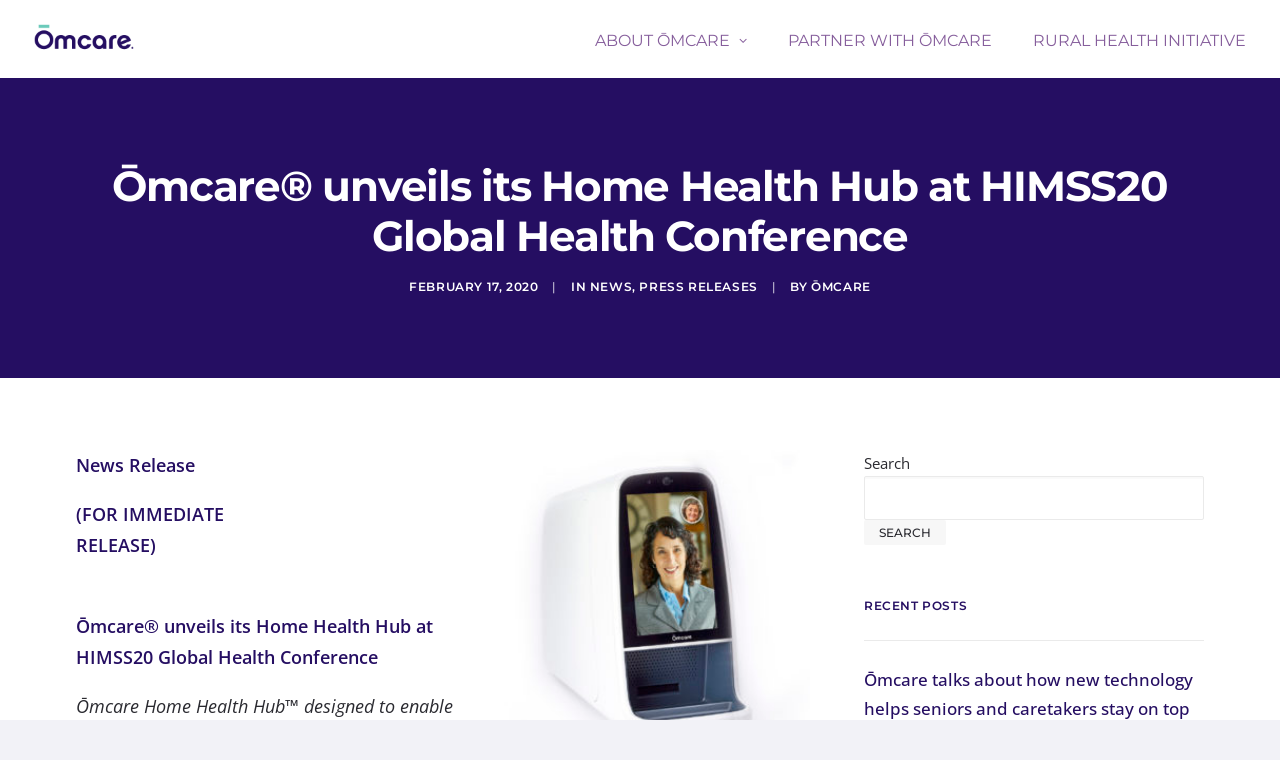

--- FILE ---
content_type: text/css
request_url: https://omcare.com/wp-content/cache/min/1/wp-content/plugins/before-and-after/include/lib/GP_Custom_Forms/assets/css/gp_custom_forms.css?ver=1767034316
body_size: -132
content:
.gp_custom_form{font-family:Arial,Helvetica,sans-serif}.gp_custom_form .field_wrapper{margin:10px 0 20px}.gp_custom_form .has_validation_error{border:2px solid darkred;padding:8px}.gp_custom_form .checkbox_wrapper.has_validation_error{border:2px solid darkred;padding:4px 2px 0 8px}.gp_custom_form .checkbox_wrapper.has_validation_error input{border:none}.gp_custom_form .error_message,.gp_custom_form .required_field_message{color:darkred;font-weight:700;margin-bottom:6px}.gp_cf_field_wrap .rateit button.rateit-reset{transition:none;margin-left:8px;margin-top:1px;float:right}

--- FILE ---
content_type: text/css
request_url: https://omcare.com/wp-content/cache/min/1/wp-content/themes/uncode/library/css/style-custom.css?ver=1767034316
body_size: 16609
content:
.style-transparent-bg{background-color:transparent}.btn-transparent{color:#ffffff!important;background-color:transparent!important;border-color:transparent!important}.btn-transparent:not(.btn-hover-nobg):not(.icon-animated):hover,.btn-transparent:not(.btn-hover-nobg):not(.icon-animated):focus,.btn-transparent:not(.btn-hover-nobg):not(.icon-animated):active{background-color:transparent!important;border-color:transparent!important}.btn-transparent.btn-flat:not(.btn-hover-nobg):hover,.btn-transparent.btn-flat:not(.btn-hover-nobg):focus,.btn-transparent.btn-flat:active{background-color:transparent!important;border-color:transparent!important}.btn-transparent:not(.btn-flat):not(.btn-hover-nobg):not(.icon-animated):not(.btn-text-skin):hover,.btn-transparent:not(.btn-flat):not(.btn-hover-nobg):not(.icon-animated):not(.btn-text-skin):focus,.btn-transparent:not(.btn-flat):not(.btn-hover-nobg):not(.icon-animated):not(.btn-text-skin):active{color:transparent!important}.btn-transparent.btn-outline{background-color:transparent!important;border-color:transparent!important}.btn-transparent.btn-outline:not(.btn-text-skin){color:transparent!important}.btn-transparent.btn-outline:not(.btn-hover-nobg):hover,.btn-transparent.btn-outline:not(.btn-hover-nobg):focus,btn-transparent.btn-outline:active{background-color:transparent!important;border-color:transparent!important}.btn-transparent.btn-outline:not(.btn-hover-nobg):not(.btn-text-skin):not(.icon-animated):hover,.btn-transparent.btn-outline:not(.btn-hover-nobg):not(.btn-text-skin):not(.icon-animated):focus,btn-transparent.btn-outline:active{color:#ffffff!important}.style-light .btn-transparent.btn-text-skin.btn-outline,.style-light .btn-transparent.btn-text-skin:not(.btn-outline):hover,.style-light .btn-transparent.btn-text-skin:not(.btn-outline):focus,.style-light .btn-transparent.btn-text-skin:not(.btn-outline):active{color:#250e62!important}.style-light .btn-transparent.btn-text-skin.btn-outline:hover,.style-light .btn-transparent.btn-text-skin.btn-outline:focus,.style-light .btn-transparent.btn-text-skin.btn-outline:active{color:#ffffff!important}.style-light .style-dark .btn-transparent.btn-text-skin.btn-outline,.style-light .style-dark .btn-transparent.btn-text-skin:not(.btn-outline):hover,.style-light .style-dark .btn-transparent.btn-text-skin:not(.btn-outline):focus,.style-light .style-dark .btn-transparent.btn-text-skin:not(.btn-outline):active{color:#ffffff!important}.style-light .style-dark .btn-transparent.btn-text-skin.btn-outline:hover,.style-light .style-dark .btn-transparent.btn-text-skin.btn-outline:focus,.style-light .style-dark .btn-transparent.btn-text-skin.btn-outline:active{color:#250e62!important}.text-transparent-color{color:transparent!important;fill:transparent!important}.border-transparent-color{border-color:transparent!important}.tmb-overlay-gradient-top .style-transparent-bg{background-color:transparent!important}.tmb-overlay-gradient-bottom .style-transparent-bg:not(.tmb-term-evidence){background-color:transparent!important}.style-color-nhtu-bg{background-color:#101213}.btn-color-nhtu{color:#ffffff!important;background-color:#101213!important;border-color:#101213!important}.btn-color-nhtu:not(.btn-hover-nobg):not(.icon-animated):hover,.btn-color-nhtu:not(.btn-hover-nobg):not(.icon-animated):focus,.btn-color-nhtu:not(.btn-hover-nobg):not(.icon-animated):active{background-color:transparent!important;border-color:#101213!important}.btn-color-nhtu.btn-flat:not(.btn-hover-nobg):hover,.btn-color-nhtu.btn-flat:not(.btn-hover-nobg):focus,.btn-color-nhtu.btn-flat:active{background-color:#030506!important;border-color:#030506!important}.btn-color-nhtu:not(.btn-flat):not(.btn-hover-nobg):not(.icon-animated):not(.btn-text-skin):hover,.btn-color-nhtu:not(.btn-flat):not(.btn-hover-nobg):not(.icon-animated):not(.btn-text-skin):focus,.btn-color-nhtu:not(.btn-flat):not(.btn-hover-nobg):not(.icon-animated):not(.btn-text-skin):active{color:#101213!important}.btn-color-nhtu.btn-outline{background-color:transparent!important;border-color:#101213!important}.btn-color-nhtu.btn-outline:not(.btn-text-skin){color:#101213!important}.btn-color-nhtu.btn-outline:not(.btn-hover-nobg):hover,.btn-color-nhtu.btn-outline:not(.btn-hover-nobg):focus,btn-color-nhtu.btn-outline:active{background-color:#101213!important;border-color:#101213!important}.btn-color-nhtu.btn-outline:not(.btn-hover-nobg):not(.btn-text-skin):not(.icon-animated):hover,.btn-color-nhtu.btn-outline:not(.btn-hover-nobg):not(.btn-text-skin):not(.icon-animated):focus,btn-color-nhtu.btn-outline:active{color:#ffffff!important}.style-light .btn-color-nhtu.btn-text-skin.btn-outline,.style-light .btn-color-nhtu.btn-text-skin:not(.btn-outline):hover,.style-light .btn-color-nhtu.btn-text-skin:not(.btn-outline):focus,.style-light .btn-color-nhtu.btn-text-skin:not(.btn-outline):active{color:#250e62!important}.style-light .btn-color-nhtu.btn-text-skin.btn-outline:hover,.style-light .btn-color-nhtu.btn-text-skin.btn-outline:focus,.style-light .btn-color-nhtu.btn-text-skin.btn-outline:active{color:#ffffff!important}.style-light .style-dark .btn-color-nhtu.btn-text-skin.btn-outline,.style-light .style-dark .btn-color-nhtu.btn-text-skin:not(.btn-outline):hover,.style-light .style-dark .btn-color-nhtu.btn-text-skin:not(.btn-outline):focus,.style-light .style-dark .btn-color-nhtu.btn-text-skin:not(.btn-outline):active{color:#ffffff!important}.style-light .style-dark .btn-color-nhtu.btn-text-skin.btn-outline:hover,.style-light .style-dark .btn-color-nhtu.btn-text-skin.btn-outline:focus,.style-light .style-dark .btn-color-nhtu.btn-text-skin.btn-outline:active{color:#250e62!important}.text-color-nhtu-color{color:#101213!important;fill:#101213!important}.border-color-nhtu-color{border-color:#101213!important}.tmb-overlay-gradient-top .style-color-nhtu-bg{background-color:transparent!important;background-image:linear-gradient(to bottom,#101213 0%,rgba(16,18,19,0) 50%)!important}.tmb-overlay-gradient-bottom .style-color-nhtu-bg:not(.tmb-term-evidence){background-color:transparent!important;background-image:linear-gradient(to top,#101213 0%,rgba(16,18,19,0) 50%)!important}.style-color-wayh-bg{background-color:#141618}.btn-color-wayh{color:#ffffff!important;background-color:#141618!important;border-color:#141618!important}.btn-color-wayh:not(.btn-hover-nobg):not(.icon-animated):hover,.btn-color-wayh:not(.btn-hover-nobg):not(.icon-animated):focus,.btn-color-wayh:not(.btn-hover-nobg):not(.icon-animated):active{background-color:transparent!important;border-color:#141618!important}.btn-color-wayh.btn-flat:not(.btn-hover-nobg):hover,.btn-color-wayh.btn-flat:not(.btn-hover-nobg):focus,.btn-color-wayh.btn-flat:active{background-color:#07090b!important;border-color:#07090b!important}.btn-color-wayh:not(.btn-flat):not(.btn-hover-nobg):not(.icon-animated):not(.btn-text-skin):hover,.btn-color-wayh:not(.btn-flat):not(.btn-hover-nobg):not(.icon-animated):not(.btn-text-skin):focus,.btn-color-wayh:not(.btn-flat):not(.btn-hover-nobg):not(.icon-animated):not(.btn-text-skin):active{color:#141618!important}.btn-color-wayh.btn-outline{background-color:transparent!important;border-color:#141618!important}.btn-color-wayh.btn-outline:not(.btn-text-skin){color:#141618!important}.btn-color-wayh.btn-outline:not(.btn-hover-nobg):hover,.btn-color-wayh.btn-outline:not(.btn-hover-nobg):focus,btn-color-wayh.btn-outline:active{background-color:#141618!important;border-color:#141618!important}.btn-color-wayh.btn-outline:not(.btn-hover-nobg):not(.btn-text-skin):not(.icon-animated):hover,.btn-color-wayh.btn-outline:not(.btn-hover-nobg):not(.btn-text-skin):not(.icon-animated):focus,btn-color-wayh.btn-outline:active{color:#ffffff!important}.style-light .btn-color-wayh.btn-text-skin.btn-outline,.style-light .btn-color-wayh.btn-text-skin:not(.btn-outline):hover,.style-light .btn-color-wayh.btn-text-skin:not(.btn-outline):focus,.style-light .btn-color-wayh.btn-text-skin:not(.btn-outline):active{color:#250e62!important}.style-light .btn-color-wayh.btn-text-skin.btn-outline:hover,.style-light .btn-color-wayh.btn-text-skin.btn-outline:focus,.style-light .btn-color-wayh.btn-text-skin.btn-outline:active{color:#ffffff!important}.style-light .style-dark .btn-color-wayh.btn-text-skin.btn-outline,.style-light .style-dark .btn-color-wayh.btn-text-skin:not(.btn-outline):hover,.style-light .style-dark .btn-color-wayh.btn-text-skin:not(.btn-outline):focus,.style-light .style-dark .btn-color-wayh.btn-text-skin:not(.btn-outline):active{color:#ffffff!important}.style-light .style-dark .btn-color-wayh.btn-text-skin.btn-outline:hover,.style-light .style-dark .btn-color-wayh.btn-text-skin.btn-outline:focus,.style-light .style-dark .btn-color-wayh.btn-text-skin.btn-outline:active{color:#250e62!important}.text-color-wayh-color{color:#141618!important;fill:#141618!important}.border-color-wayh-color{border-color:#141618!important}.tmb-overlay-gradient-top .style-color-wayh-bg{background-color:transparent!important;background-image:linear-gradient(to bottom,#141618 0%,rgba(20,22,24,0) 50%)!important}.tmb-overlay-gradient-bottom .style-color-wayh-bg:not(.tmb-term-evidence){background-color:transparent!important;background-image:linear-gradient(to top,#141618 0%,rgba(20,22,24,0) 50%)!important}.style-color-rgdb-bg{background-color:#1b1d1f}.btn-color-rgdb{color:#ffffff!important;background-color:#1b1d1f!important;border-color:#1b1d1f!important}.btn-color-rgdb:not(.btn-hover-nobg):not(.icon-animated):hover,.btn-color-rgdb:not(.btn-hover-nobg):not(.icon-animated):focus,.btn-color-rgdb:not(.btn-hover-nobg):not(.icon-animated):active{background-color:transparent!important;border-color:#1b1d1f!important}.btn-color-rgdb.btn-flat:not(.btn-hover-nobg):hover,.btn-color-rgdb.btn-flat:not(.btn-hover-nobg):focus,.btn-color-rgdb.btn-flat:active{background-color:#0e1012!important;border-color:#0e1012!important}.btn-color-rgdb:not(.btn-flat):not(.btn-hover-nobg):not(.icon-animated):not(.btn-text-skin):hover,.btn-color-rgdb:not(.btn-flat):not(.btn-hover-nobg):not(.icon-animated):not(.btn-text-skin):focus,.btn-color-rgdb:not(.btn-flat):not(.btn-hover-nobg):not(.icon-animated):not(.btn-text-skin):active{color:#1b1d1f!important}.btn-color-rgdb.btn-outline{background-color:transparent!important;border-color:#1b1d1f!important}.btn-color-rgdb.btn-outline:not(.btn-text-skin){color:#1b1d1f!important}.btn-color-rgdb.btn-outline:not(.btn-hover-nobg):hover,.btn-color-rgdb.btn-outline:not(.btn-hover-nobg):focus,btn-color-rgdb.btn-outline:active{background-color:#1b1d1f!important;border-color:#1b1d1f!important}.btn-color-rgdb.btn-outline:not(.btn-hover-nobg):not(.btn-text-skin):not(.icon-animated):hover,.btn-color-rgdb.btn-outline:not(.btn-hover-nobg):not(.btn-text-skin):not(.icon-animated):focus,btn-color-rgdb.btn-outline:active{color:#ffffff!important}.style-light .btn-color-rgdb.btn-text-skin.btn-outline,.style-light .btn-color-rgdb.btn-text-skin:not(.btn-outline):hover,.style-light .btn-color-rgdb.btn-text-skin:not(.btn-outline):focus,.style-light .btn-color-rgdb.btn-text-skin:not(.btn-outline):active{color:#250e62!important}.style-light .btn-color-rgdb.btn-text-skin.btn-outline:hover,.style-light .btn-color-rgdb.btn-text-skin.btn-outline:focus,.style-light .btn-color-rgdb.btn-text-skin.btn-outline:active{color:#ffffff!important}.style-light .style-dark .btn-color-rgdb.btn-text-skin.btn-outline,.style-light .style-dark .btn-color-rgdb.btn-text-skin:not(.btn-outline):hover,.style-light .style-dark .btn-color-rgdb.btn-text-skin:not(.btn-outline):focus,.style-light .style-dark .btn-color-rgdb.btn-text-skin:not(.btn-outline):active{color:#ffffff!important}.style-light .style-dark .btn-color-rgdb.btn-text-skin.btn-outline:hover,.style-light .style-dark .btn-color-rgdb.btn-text-skin.btn-outline:focus,.style-light .style-dark .btn-color-rgdb.btn-text-skin.btn-outline:active{color:#250e62!important}.text-color-rgdb-color{color:#1b1d1f!important;fill:#1b1d1f!important}.border-color-rgdb-color{border-color:#1b1d1f!important}.tmb-overlay-gradient-top .style-color-rgdb-bg{background-color:transparent!important;background-image:linear-gradient(to bottom,#1b1d1f 0%,rgba(27,29,31,0) 50%)!important}.tmb-overlay-gradient-bottom .style-color-rgdb-bg:not(.tmb-term-evidence){background-color:transparent!important;background-image:linear-gradient(to top,#1b1d1f 0%,rgba(27,29,31,0) 50%)!important}.style-color-prif-bg{background-color:#303133}.btn-color-prif{color:#ffffff!important;background-color:#303133!important;border-color:#303133!important}.btn-color-prif:not(.btn-hover-nobg):not(.icon-animated):hover,.btn-color-prif:not(.btn-hover-nobg):not(.icon-animated):focus,.btn-color-prif:not(.btn-hover-nobg):not(.icon-animated):active{background-color:transparent!important;border-color:#303133!important}.btn-color-prif.btn-flat:not(.btn-hover-nobg):hover,.btn-color-prif.btn-flat:not(.btn-hover-nobg):focus,.btn-color-prif.btn-flat:active{background-color:#232426!important;border-color:#232426!important}.btn-color-prif:not(.btn-flat):not(.btn-hover-nobg):not(.icon-animated):not(.btn-text-skin):hover,.btn-color-prif:not(.btn-flat):not(.btn-hover-nobg):not(.icon-animated):not(.btn-text-skin):focus,.btn-color-prif:not(.btn-flat):not(.btn-hover-nobg):not(.icon-animated):not(.btn-text-skin):active{color:#303133!important}.btn-color-prif.btn-outline{background-color:transparent!important;border-color:#303133!important}.btn-color-prif.btn-outline:not(.btn-text-skin){color:#303133!important}.btn-color-prif.btn-outline:not(.btn-hover-nobg):hover,.btn-color-prif.btn-outline:not(.btn-hover-nobg):focus,btn-color-prif.btn-outline:active{background-color:#303133!important;border-color:#303133!important}.btn-color-prif.btn-outline:not(.btn-hover-nobg):not(.btn-text-skin):not(.icon-animated):hover,.btn-color-prif.btn-outline:not(.btn-hover-nobg):not(.btn-text-skin):not(.icon-animated):focus,btn-color-prif.btn-outline:active{color:#ffffff!important}.style-light .btn-color-prif.btn-text-skin.btn-outline,.style-light .btn-color-prif.btn-text-skin:not(.btn-outline):hover,.style-light .btn-color-prif.btn-text-skin:not(.btn-outline):focus,.style-light .btn-color-prif.btn-text-skin:not(.btn-outline):active{color:#250e62!important}.style-light .btn-color-prif.btn-text-skin.btn-outline:hover,.style-light .btn-color-prif.btn-text-skin.btn-outline:focus,.style-light .btn-color-prif.btn-text-skin.btn-outline:active{color:#ffffff!important}.style-light .style-dark .btn-color-prif.btn-text-skin.btn-outline,.style-light .style-dark .btn-color-prif.btn-text-skin:not(.btn-outline):hover,.style-light .style-dark .btn-color-prif.btn-text-skin:not(.btn-outline):focus,.style-light .style-dark .btn-color-prif.btn-text-skin:not(.btn-outline):active{color:#ffffff!important}.style-light .style-dark .btn-color-prif.btn-text-skin.btn-outline:hover,.style-light .style-dark .btn-color-prif.btn-text-skin.btn-outline:focus,.style-light .style-dark .btn-color-prif.btn-text-skin.btn-outline:active{color:#250e62!important}.text-color-prif-color{color:#303133!important;fill:#303133!important}.border-color-prif-color{border-color:#303133!important}.tmb-overlay-gradient-top .style-color-prif-bg{background-color:transparent!important;background-image:linear-gradient(to bottom,#303133 0%,rgba(48,49,51,0) 50%)!important}.tmb-overlay-gradient-bottom .style-color-prif-bg:not(.tmb-term-evidence){background-color:transparent!important;background-image:linear-gradient(to top,#303133 0%,rgba(48,49,51,0) 50%)!important}.style-color-xsdn-bg{background-color:#fff}.btn-color-xsdn{color:#ffffff!important;background-color:#ffffff!important;border-color:#ffffff!important}.btn-color-xsdn:not(.btn-hover-nobg):not(.icon-animated):hover,.btn-color-xsdn:not(.btn-hover-nobg):not(.icon-animated):focus,.btn-color-xsdn:not(.btn-hover-nobg):not(.icon-animated):active{background-color:transparent!important;border-color:#ffffff!important}.btn-color-xsdn.btn-flat:not(.btn-hover-nobg):hover,.btn-color-xsdn.btn-flat:not(.btn-hover-nobg):focus,.btn-color-xsdn.btn-flat:active{background-color:#f2f2f2!important;border-color:#f2f2f2!important}.btn-color-xsdn:not(.btn-flat):not(.btn-hover-nobg):not(.icon-animated):not(.btn-text-skin):hover,.btn-color-xsdn:not(.btn-flat):not(.btn-hover-nobg):not(.icon-animated):not(.btn-text-skin):focus,.btn-color-xsdn:not(.btn-flat):not(.btn-hover-nobg):not(.icon-animated):not(.btn-text-skin):active{color:#ffffff!important}.btn-color-xsdn.btn-outline{background-color:transparent!important;border-color:#ffffff!important}.btn-color-xsdn.btn-outline:not(.btn-text-skin){color:#ffffff!important}.btn-color-xsdn.btn-outline:not(.btn-hover-nobg):hover,.btn-color-xsdn.btn-outline:not(.btn-hover-nobg):focus,btn-color-xsdn.btn-outline:active{background-color:#ffffff!important;border-color:#ffffff!important}.btn-color-xsdn.btn-outline:not(.btn-hover-nobg):not(.btn-text-skin):not(.icon-animated):hover,.btn-color-xsdn.btn-outline:not(.btn-hover-nobg):not(.btn-text-skin):not(.icon-animated):focus,btn-color-xsdn.btn-outline:active{color:#ffffff!important}.style-light .btn-color-xsdn.btn-text-skin.btn-outline,.style-light .btn-color-xsdn.btn-text-skin:not(.btn-outline):hover,.style-light .btn-color-xsdn.btn-text-skin:not(.btn-outline):focus,.style-light .btn-color-xsdn.btn-text-skin:not(.btn-outline):active{color:#250e62!important}.style-light .btn-color-xsdn.btn-text-skin.btn-outline:hover,.style-light .btn-color-xsdn.btn-text-skin.btn-outline:focus,.style-light .btn-color-xsdn.btn-text-skin.btn-outline:active{color:#ffffff!important}.style-light .style-dark .btn-color-xsdn.btn-text-skin.btn-outline,.style-light .style-dark .btn-color-xsdn.btn-text-skin:not(.btn-outline):hover,.style-light .style-dark .btn-color-xsdn.btn-text-skin:not(.btn-outline):focus,.style-light .style-dark .btn-color-xsdn.btn-text-skin:not(.btn-outline):active{color:#ffffff!important}.style-light .style-dark .btn-color-xsdn.btn-text-skin.btn-outline:hover,.style-light .style-dark .btn-color-xsdn.btn-text-skin.btn-outline:focus,.style-light .style-dark .btn-color-xsdn.btn-text-skin.btn-outline:active{color:#250e62!important}.text-color-xsdn-color{color:#ffffff!important;fill:#ffffff!important}.border-color-xsdn-color{border-color:#ffffff!important}.tmb-overlay-gradient-top .style-color-xsdn-bg{background-color:transparent!important;background-image:linear-gradient(to bottom,#ffffff 0%,rgba(255,255,255,0) 50%)!important}.tmb-overlay-gradient-bottom .style-color-xsdn-bg:not(.tmb-term-evidence){background-color:transparent!important;background-image:linear-gradient(to top,#ffffff 0%,rgba(255,255,255,0) 50%)!important}.style-color-lxmt-bg{background-color:#f2f2f7}.btn-color-lxmt{color:#ffffff!important;background-color:#f2f2f7!important;border-color:#f2f2f7!important}.btn-color-lxmt:not(.btn-hover-nobg):not(.icon-animated):hover,.btn-color-lxmt:not(.btn-hover-nobg):not(.icon-animated):focus,.btn-color-lxmt:not(.btn-hover-nobg):not(.icon-animated):active{background-color:transparent!important;border-color:#f2f2f7!important}.btn-color-lxmt.btn-flat:not(.btn-hover-nobg):hover,.btn-color-lxmt.btn-flat:not(.btn-hover-nobg):focus,.btn-color-lxmt.btn-flat:active{background-color:#e5e5ea!important;border-color:#e5e5ea!important}.btn-color-lxmt:not(.btn-flat):not(.btn-hover-nobg):not(.icon-animated):not(.btn-text-skin):hover,.btn-color-lxmt:not(.btn-flat):not(.btn-hover-nobg):not(.icon-animated):not(.btn-text-skin):focus,.btn-color-lxmt:not(.btn-flat):not(.btn-hover-nobg):not(.icon-animated):not(.btn-text-skin):active{color:#f2f2f7!important}.btn-color-lxmt.btn-outline{background-color:transparent!important;border-color:#f2f2f7!important}.btn-color-lxmt.btn-outline:not(.btn-text-skin){color:#f2f2f7!important}.btn-color-lxmt.btn-outline:not(.btn-hover-nobg):hover,.btn-color-lxmt.btn-outline:not(.btn-hover-nobg):focus,btn-color-lxmt.btn-outline:active{background-color:#f2f2f7!important;border-color:#f2f2f7!important}.btn-color-lxmt.btn-outline:not(.btn-hover-nobg):not(.btn-text-skin):not(.icon-animated):hover,.btn-color-lxmt.btn-outline:not(.btn-hover-nobg):not(.btn-text-skin):not(.icon-animated):focus,btn-color-lxmt.btn-outline:active{color:#ffffff!important}.style-light .btn-color-lxmt.btn-text-skin.btn-outline,.style-light .btn-color-lxmt.btn-text-skin:not(.btn-outline):hover,.style-light .btn-color-lxmt.btn-text-skin:not(.btn-outline):focus,.style-light .btn-color-lxmt.btn-text-skin:not(.btn-outline):active{color:#250e62!important}.style-light .btn-color-lxmt.btn-text-skin.btn-outline:hover,.style-light .btn-color-lxmt.btn-text-skin.btn-outline:focus,.style-light .btn-color-lxmt.btn-text-skin.btn-outline:active{color:#ffffff!important}.style-light .style-dark .btn-color-lxmt.btn-text-skin.btn-outline,.style-light .style-dark .btn-color-lxmt.btn-text-skin:not(.btn-outline):hover,.style-light .style-dark .btn-color-lxmt.btn-text-skin:not(.btn-outline):focus,.style-light .style-dark .btn-color-lxmt.btn-text-skin:not(.btn-outline):active{color:#ffffff!important}.style-light .style-dark .btn-color-lxmt.btn-text-skin.btn-outline:hover,.style-light .style-dark .btn-color-lxmt.btn-text-skin.btn-outline:focus,.style-light .style-dark .btn-color-lxmt.btn-text-skin.btn-outline:active{color:#250e62!important}.text-color-lxmt-color{color:#f2f2f7!important;fill:#f2f2f7!important}.border-color-lxmt-color{border-color:#f2f2f7!important}.tmb-overlay-gradient-top .style-color-lxmt-bg{background-color:transparent!important;background-image:linear-gradient(to bottom,#f2f2f7 0%,rgba(242,242,247,0) 50%)!important}.tmb-overlay-gradient-bottom .style-color-lxmt-bg:not(.tmb-term-evidence){background-color:transparent!important;background-image:linear-gradient(to top,#f2f2f7 0%,rgba(242,242,247,0) 50%)!important}.style-color-gyho-bg{background-color:#eaeaea}.btn-color-gyho{color:#ffffff!important;background-color:#eaeaea!important;border-color:#eaeaea!important}.btn-color-gyho:not(.btn-hover-nobg):not(.icon-animated):hover,.btn-color-gyho:not(.btn-hover-nobg):not(.icon-animated):focus,.btn-color-gyho:not(.btn-hover-nobg):not(.icon-animated):active{background-color:transparent!important;border-color:#eaeaea!important}.btn-color-gyho.btn-flat:not(.btn-hover-nobg):hover,.btn-color-gyho.btn-flat:not(.btn-hover-nobg):focus,.btn-color-gyho.btn-flat:active{background-color:#dddddd!important;border-color:#dddddd!important}.btn-color-gyho:not(.btn-flat):not(.btn-hover-nobg):not(.icon-animated):not(.btn-text-skin):hover,.btn-color-gyho:not(.btn-flat):not(.btn-hover-nobg):not(.icon-animated):not(.btn-text-skin):focus,.btn-color-gyho:not(.btn-flat):not(.btn-hover-nobg):not(.icon-animated):not(.btn-text-skin):active{color:#eaeaea!important}.btn-color-gyho.btn-outline{background-color:transparent!important;border-color:#eaeaea!important}.btn-color-gyho.btn-outline:not(.btn-text-skin){color:#eaeaea!important}.btn-color-gyho.btn-outline:not(.btn-hover-nobg):hover,.btn-color-gyho.btn-outline:not(.btn-hover-nobg):focus,btn-color-gyho.btn-outline:active{background-color:#eaeaea!important;border-color:#eaeaea!important}.btn-color-gyho.btn-outline:not(.btn-hover-nobg):not(.btn-text-skin):not(.icon-animated):hover,.btn-color-gyho.btn-outline:not(.btn-hover-nobg):not(.btn-text-skin):not(.icon-animated):focus,btn-color-gyho.btn-outline:active{color:#ffffff!important}.style-light .btn-color-gyho.btn-text-skin.btn-outline,.style-light .btn-color-gyho.btn-text-skin:not(.btn-outline):hover,.style-light .btn-color-gyho.btn-text-skin:not(.btn-outline):focus,.style-light .btn-color-gyho.btn-text-skin:not(.btn-outline):active{color:#250e62!important}.style-light .btn-color-gyho.btn-text-skin.btn-outline:hover,.style-light .btn-color-gyho.btn-text-skin.btn-outline:focus,.style-light .btn-color-gyho.btn-text-skin.btn-outline:active{color:#ffffff!important}.style-light .style-dark .btn-color-gyho.btn-text-skin.btn-outline,.style-light .style-dark .btn-color-gyho.btn-text-skin:not(.btn-outline):hover,.style-light .style-dark .btn-color-gyho.btn-text-skin:not(.btn-outline):focus,.style-light .style-dark .btn-color-gyho.btn-text-skin:not(.btn-outline):active{color:#ffffff!important}.style-light .style-dark .btn-color-gyho.btn-text-skin.btn-outline:hover,.style-light .style-dark .btn-color-gyho.btn-text-skin.btn-outline:focus,.style-light .style-dark .btn-color-gyho.btn-text-skin.btn-outline:active{color:#250e62!important}.text-color-gyho-color{color:#eaeaea!important;fill:#eaeaea!important}.border-color-gyho-color{border-color:#eaeaea!important}.tmb-overlay-gradient-top .style-color-gyho-bg{background-color:transparent!important;background-image:linear-gradient(to bottom,#eaeaea 0%,rgba(234,234,234,0) 50%)!important}.tmb-overlay-gradient-bottom .style-color-gyho-bg:not(.tmb-term-evidence){background-color:transparent!important;background-image:linear-gradient(to top,#eaeaea 0%,rgba(234,234,234,0) 50%)!important}.style-color-uydo-bg{background-color:#ddd}.btn-color-uydo{color:#ffffff!important;background-color:#dddddd!important;border-color:#dddddd!important}.btn-color-uydo:not(.btn-hover-nobg):not(.icon-animated):hover,.btn-color-uydo:not(.btn-hover-nobg):not(.icon-animated):focus,.btn-color-uydo:not(.btn-hover-nobg):not(.icon-animated):active{background-color:transparent!important;border-color:#dddddd!important}.btn-color-uydo.btn-flat:not(.btn-hover-nobg):hover,.btn-color-uydo.btn-flat:not(.btn-hover-nobg):focus,.btn-color-uydo.btn-flat:active{background-color:#d0d0d0!important;border-color:#d0d0d0!important}.btn-color-uydo:not(.btn-flat):not(.btn-hover-nobg):not(.icon-animated):not(.btn-text-skin):hover,.btn-color-uydo:not(.btn-flat):not(.btn-hover-nobg):not(.icon-animated):not(.btn-text-skin):focus,.btn-color-uydo:not(.btn-flat):not(.btn-hover-nobg):not(.icon-animated):not(.btn-text-skin):active{color:#dddddd!important}.btn-color-uydo.btn-outline{background-color:transparent!important;border-color:#dddddd!important}.btn-color-uydo.btn-outline:not(.btn-text-skin){color:#dddddd!important}.btn-color-uydo.btn-outline:not(.btn-hover-nobg):hover,.btn-color-uydo.btn-outline:not(.btn-hover-nobg):focus,btn-color-uydo.btn-outline:active{background-color:#dddddd!important;border-color:#dddddd!important}.btn-color-uydo.btn-outline:not(.btn-hover-nobg):not(.btn-text-skin):not(.icon-animated):hover,.btn-color-uydo.btn-outline:not(.btn-hover-nobg):not(.btn-text-skin):not(.icon-animated):focus,btn-color-uydo.btn-outline:active{color:#ffffff!important}.style-light .btn-color-uydo.btn-text-skin.btn-outline,.style-light .btn-color-uydo.btn-text-skin:not(.btn-outline):hover,.style-light .btn-color-uydo.btn-text-skin:not(.btn-outline):focus,.style-light .btn-color-uydo.btn-text-skin:not(.btn-outline):active{color:#250e62!important}.style-light .btn-color-uydo.btn-text-skin.btn-outline:hover,.style-light .btn-color-uydo.btn-text-skin.btn-outline:focus,.style-light .btn-color-uydo.btn-text-skin.btn-outline:active{color:#ffffff!important}.style-light .style-dark .btn-color-uydo.btn-text-skin.btn-outline,.style-light .style-dark .btn-color-uydo.btn-text-skin:not(.btn-outline):hover,.style-light .style-dark .btn-color-uydo.btn-text-skin:not(.btn-outline):focus,.style-light .style-dark .btn-color-uydo.btn-text-skin:not(.btn-outline):active{color:#ffffff!important}.style-light .style-dark .btn-color-uydo.btn-text-skin.btn-outline:hover,.style-light .style-dark .btn-color-uydo.btn-text-skin.btn-outline:focus,.style-light .style-dark .btn-color-uydo.btn-text-skin.btn-outline:active{color:#250e62!important}.text-color-uydo-color{color:#dddddd!important;fill:#dddddd!important}.border-color-uydo-color{border-color:#dddddd!important}.tmb-overlay-gradient-top .style-color-uydo-bg{background-color:transparent!important;background-image:linear-gradient(to bottom,#dddddd 0%,rgba(221,221,221,0) 50%)!important}.tmb-overlay-gradient-bottom .style-color-uydo-bg:not(.tmb-term-evidence){background-color:transparent!important;background-image:linear-gradient(to top,#dddddd 0%,rgba(221,221,221,0) 50%)!important}.style-color-wvjs-bg{background-color:#777}.btn-color-wvjs{color:#ffffff!important;background-color:#777777!important;border-color:#777777!important}.btn-color-wvjs:not(.btn-hover-nobg):not(.icon-animated):hover,.btn-color-wvjs:not(.btn-hover-nobg):not(.icon-animated):focus,.btn-color-wvjs:not(.btn-hover-nobg):not(.icon-animated):active{background-color:transparent!important;border-color:#777777!important}.btn-color-wvjs.btn-flat:not(.btn-hover-nobg):hover,.btn-color-wvjs.btn-flat:not(.btn-hover-nobg):focus,.btn-color-wvjs.btn-flat:active{background-color:#6a6a6a!important;border-color:#6a6a6a!important}.btn-color-wvjs:not(.btn-flat):not(.btn-hover-nobg):not(.icon-animated):not(.btn-text-skin):hover,.btn-color-wvjs:not(.btn-flat):not(.btn-hover-nobg):not(.icon-animated):not(.btn-text-skin):focus,.btn-color-wvjs:not(.btn-flat):not(.btn-hover-nobg):not(.icon-animated):not(.btn-text-skin):active{color:#777777!important}.btn-color-wvjs.btn-outline{background-color:transparent!important;border-color:#777777!important}.btn-color-wvjs.btn-outline:not(.btn-text-skin){color:#777777!important}.btn-color-wvjs.btn-outline:not(.btn-hover-nobg):hover,.btn-color-wvjs.btn-outline:not(.btn-hover-nobg):focus,btn-color-wvjs.btn-outline:active{background-color:#777777!important;border-color:#777777!important}.btn-color-wvjs.btn-outline:not(.btn-hover-nobg):not(.btn-text-skin):not(.icon-animated):hover,.btn-color-wvjs.btn-outline:not(.btn-hover-nobg):not(.btn-text-skin):not(.icon-animated):focus,btn-color-wvjs.btn-outline:active{color:#ffffff!important}.style-light .btn-color-wvjs.btn-text-skin.btn-outline,.style-light .btn-color-wvjs.btn-text-skin:not(.btn-outline):hover,.style-light .btn-color-wvjs.btn-text-skin:not(.btn-outline):focus,.style-light .btn-color-wvjs.btn-text-skin:not(.btn-outline):active{color:#250e62!important}.style-light .btn-color-wvjs.btn-text-skin.btn-outline:hover,.style-light .btn-color-wvjs.btn-text-skin.btn-outline:focus,.style-light .btn-color-wvjs.btn-text-skin.btn-outline:active{color:#ffffff!important}.style-light .style-dark .btn-color-wvjs.btn-text-skin.btn-outline,.style-light .style-dark .btn-color-wvjs.btn-text-skin:not(.btn-outline):hover,.style-light .style-dark .btn-color-wvjs.btn-text-skin:not(.btn-outline):focus,.style-light .style-dark .btn-color-wvjs.btn-text-skin:not(.btn-outline):active{color:#ffffff!important}.style-light .style-dark .btn-color-wvjs.btn-text-skin.btn-outline:hover,.style-light .style-dark .btn-color-wvjs.btn-text-skin.btn-outline:focus,.style-light .style-dark .btn-color-wvjs.btn-text-skin.btn-outline:active{color:#250e62!important}.text-color-wvjs-color{color:#777777!important;fill:#777777!important}.border-color-wvjs-color{border-color:#777777!important}.tmb-overlay-gradient-top .style-color-wvjs-bg{background-color:transparent!important;background-image:linear-gradient(to bottom,#777777 0%,rgba(119,119,119,0) 50%)!important}.tmb-overlay-gradient-bottom .style-color-wvjs-bg:not(.tmb-term-evidence){background-color:transparent!important;background-image:linear-gradient(to top,#777777 0%,rgba(119,119,119,0) 50%)!important}.style-color-199956-bg{background-color:#250e62}.btn-color-199956{color:#ffffff!important;background-color:#250e62!important;border-color:#250e62!important}.btn-color-199956:not(.btn-hover-nobg):not(.icon-animated):hover,.btn-color-199956:not(.btn-hover-nobg):not(.icon-animated):focus,.btn-color-199956:not(.btn-hover-nobg):not(.icon-animated):active{background-color:transparent!important;border-color:#250e62!important}.btn-color-199956.btn-flat:not(.btn-hover-nobg):hover,.btn-color-199956.btn-flat:not(.btn-hover-nobg):focus,.btn-color-199956.btn-flat:active{background-color:#180155!important;border-color:#180155!important}.btn-color-199956:not(.btn-flat):not(.btn-hover-nobg):not(.icon-animated):not(.btn-text-skin):hover,.btn-color-199956:not(.btn-flat):not(.btn-hover-nobg):not(.icon-animated):not(.btn-text-skin):focus,.btn-color-199956:not(.btn-flat):not(.btn-hover-nobg):not(.icon-animated):not(.btn-text-skin):active{color:#250e62!important}.btn-color-199956.btn-outline{background-color:transparent!important;border-color:#250e62!important}.btn-color-199956.btn-outline:not(.btn-text-skin){color:#250e62!important}.btn-color-199956.btn-outline:not(.btn-hover-nobg):hover,.btn-color-199956.btn-outline:not(.btn-hover-nobg):focus,btn-color-199956.btn-outline:active{background-color:#250e62!important;border-color:#250e62!important}.btn-color-199956.btn-outline:not(.btn-hover-nobg):not(.btn-text-skin):not(.icon-animated):hover,.btn-color-199956.btn-outline:not(.btn-hover-nobg):not(.btn-text-skin):not(.icon-animated):focus,btn-color-199956.btn-outline:active{color:#ffffff!important}.style-light .btn-color-199956.btn-text-skin.btn-outline,.style-light .btn-color-199956.btn-text-skin:not(.btn-outline):hover,.style-light .btn-color-199956.btn-text-skin:not(.btn-outline):focus,.style-light .btn-color-199956.btn-text-skin:not(.btn-outline):active{color:#250e62!important}.style-light .btn-color-199956.btn-text-skin.btn-outline:hover,.style-light .btn-color-199956.btn-text-skin.btn-outline:focus,.style-light .btn-color-199956.btn-text-skin.btn-outline:active{color:#ffffff!important}.style-light .style-dark .btn-color-199956.btn-text-skin.btn-outline,.style-light .style-dark .btn-color-199956.btn-text-skin:not(.btn-outline):hover,.style-light .style-dark .btn-color-199956.btn-text-skin:not(.btn-outline):focus,.style-light .style-dark .btn-color-199956.btn-text-skin:not(.btn-outline):active{color:#ffffff!important}.style-light .style-dark .btn-color-199956.btn-text-skin.btn-outline:hover,.style-light .style-dark .btn-color-199956.btn-text-skin.btn-outline:focus,.style-light .style-dark .btn-color-199956.btn-text-skin.btn-outline:active{color:#250e62!important}.text-color-199956-color{color:#250e62!important;fill:#250e62!important}.border-color-199956-color{border-color:#250e62!important}.tmb-overlay-gradient-top .style-color-199956-bg{background-color:transparent!important;background-image:linear-gradient(to bottom,#250e62 0%,rgba(37,14,98,0) 50%)!important}.tmb-overlay-gradient-bottom .style-color-199956-bg:not(.tmb-term-evidence){background-color:transparent!important;background-image:linear-gradient(to top,#250e62 0%,rgba(37,14,98,0) 50%)!important}.style-color-445062-bg{background-color:#865e9c}.btn-color-445062{color:#ffffff!important;background-color:#865e9c!important;border-color:#865e9c!important}.btn-color-445062:not(.btn-hover-nobg):not(.icon-animated):hover,.btn-color-445062:not(.btn-hover-nobg):not(.icon-animated):focus,.btn-color-445062:not(.btn-hover-nobg):not(.icon-animated):active{background-color:transparent!important;border-color:#865e9c!important}.btn-color-445062.btn-flat:not(.btn-hover-nobg):hover,.btn-color-445062.btn-flat:not(.btn-hover-nobg):focus,.btn-color-445062.btn-flat:active{background-color:#79518f!important;border-color:#79518f!important}.btn-color-445062:not(.btn-flat):not(.btn-hover-nobg):not(.icon-animated):not(.btn-text-skin):hover,.btn-color-445062:not(.btn-flat):not(.btn-hover-nobg):not(.icon-animated):not(.btn-text-skin):focus,.btn-color-445062:not(.btn-flat):not(.btn-hover-nobg):not(.icon-animated):not(.btn-text-skin):active{color:#865e9c!important}.btn-color-445062.btn-outline{background-color:transparent!important;border-color:#865e9c!important}.btn-color-445062.btn-outline:not(.btn-text-skin){color:#865e9c!important}.btn-color-445062.btn-outline:not(.btn-hover-nobg):hover,.btn-color-445062.btn-outline:not(.btn-hover-nobg):focus,btn-color-445062.btn-outline:active{background-color:#865e9c!important;border-color:#865e9c!important}.btn-color-445062.btn-outline:not(.btn-hover-nobg):not(.btn-text-skin):not(.icon-animated):hover,.btn-color-445062.btn-outline:not(.btn-hover-nobg):not(.btn-text-skin):not(.icon-animated):focus,btn-color-445062.btn-outline:active{color:#ffffff!important}.style-light .btn-color-445062.btn-text-skin.btn-outline,.style-light .btn-color-445062.btn-text-skin:not(.btn-outline):hover,.style-light .btn-color-445062.btn-text-skin:not(.btn-outline):focus,.style-light .btn-color-445062.btn-text-skin:not(.btn-outline):active{color:#250e62!important}.style-light .btn-color-445062.btn-text-skin.btn-outline:hover,.style-light .btn-color-445062.btn-text-skin.btn-outline:focus,.style-light .btn-color-445062.btn-text-skin.btn-outline:active{color:#ffffff!important}.style-light .style-dark .btn-color-445062.btn-text-skin.btn-outline,.style-light .style-dark .btn-color-445062.btn-text-skin:not(.btn-outline):hover,.style-light .style-dark .btn-color-445062.btn-text-skin:not(.btn-outline):focus,.style-light .style-dark .btn-color-445062.btn-text-skin:not(.btn-outline):active{color:#ffffff!important}.style-light .style-dark .btn-color-445062.btn-text-skin.btn-outline:hover,.style-light .style-dark .btn-color-445062.btn-text-skin.btn-outline:focus,.style-light .style-dark .btn-color-445062.btn-text-skin.btn-outline:active{color:#250e62!important}.text-color-445062-color{color:#865e9c!important;fill:#865e9c!important}.border-color-445062-color{border-color:#865e9c!important}.tmb-overlay-gradient-top .style-color-445062-bg{background-color:transparent!important;background-image:linear-gradient(to bottom,#865e9c 0%,rgba(134,94,156,0) 50%)!important}.tmb-overlay-gradient-bottom .style-color-445062-bg:not(.tmb-term-evidence){background-color:transparent!important;background-image:linear-gradient(to top,#865e9c 0%,rgba(134,94,156,0) 50%)!important}.style-color-192605-bg{background-color:#6bcaba}.btn-color-192605{color:#ffffff!important;background-color:#6bcaba!important;border-color:#6bcaba!important}.btn-color-192605:not(.btn-hover-nobg):not(.icon-animated):hover,.btn-color-192605:not(.btn-hover-nobg):not(.icon-animated):focus,.btn-color-192605:not(.btn-hover-nobg):not(.icon-animated):active{background-color:transparent!important;border-color:#6bcaba!important}.btn-color-192605.btn-flat:not(.btn-hover-nobg):hover,.btn-color-192605.btn-flat:not(.btn-hover-nobg):focus,.btn-color-192605.btn-flat:active{background-color:#5ebdad!important;border-color:#5ebdad!important}.btn-color-192605:not(.btn-flat):not(.btn-hover-nobg):not(.icon-animated):not(.btn-text-skin):hover,.btn-color-192605:not(.btn-flat):not(.btn-hover-nobg):not(.icon-animated):not(.btn-text-skin):focus,.btn-color-192605:not(.btn-flat):not(.btn-hover-nobg):not(.icon-animated):not(.btn-text-skin):active{color:#6bcaba!important}.btn-color-192605.btn-outline{background-color:transparent!important;border-color:#6bcaba!important}.btn-color-192605.btn-outline:not(.btn-text-skin){color:#6bcaba!important}.btn-color-192605.btn-outline:not(.btn-hover-nobg):hover,.btn-color-192605.btn-outline:not(.btn-hover-nobg):focus,btn-color-192605.btn-outline:active{background-color:#6bcaba!important;border-color:#6bcaba!important}.btn-color-192605.btn-outline:not(.btn-hover-nobg):not(.btn-text-skin):not(.icon-animated):hover,.btn-color-192605.btn-outline:not(.btn-hover-nobg):not(.btn-text-skin):not(.icon-animated):focus,btn-color-192605.btn-outline:active{color:#ffffff!important}.style-light .btn-color-192605.btn-text-skin.btn-outline,.style-light .btn-color-192605.btn-text-skin:not(.btn-outline):hover,.style-light .btn-color-192605.btn-text-skin:not(.btn-outline):focus,.style-light .btn-color-192605.btn-text-skin:not(.btn-outline):active{color:#250e62!important}.style-light .btn-color-192605.btn-text-skin.btn-outline:hover,.style-light .btn-color-192605.btn-text-skin.btn-outline:focus,.style-light .btn-color-192605.btn-text-skin.btn-outline:active{color:#ffffff!important}.style-light .style-dark .btn-color-192605.btn-text-skin.btn-outline,.style-light .style-dark .btn-color-192605.btn-text-skin:not(.btn-outline):hover,.style-light .style-dark .btn-color-192605.btn-text-skin:not(.btn-outline):focus,.style-light .style-dark .btn-color-192605.btn-text-skin:not(.btn-outline):active{color:#ffffff!important}.style-light .style-dark .btn-color-192605.btn-text-skin.btn-outline:hover,.style-light .style-dark .btn-color-192605.btn-text-skin.btn-outline:focus,.style-light .style-dark .btn-color-192605.btn-text-skin.btn-outline:active{color:#250e62!important}.text-color-192605-color{color:#6bcaba!important;fill:#6bcaba!important}.border-color-192605-color{border-color:#6bcaba!important}.tmb-overlay-gradient-top .style-color-192605-bg{background-color:transparent!important;background-image:linear-gradient(to bottom,#6bcaba 0%,rgba(107,202,186,0) 50%)!important}.tmb-overlay-gradient-bottom .style-color-192605-bg:not(.tmb-term-evidence){background-color:transparent!important;background-image:linear-gradient(to top,#6bcaba 0%,rgba(107,202,186,0) 50%)!important}.style-color-164757-bg{background-color:rgba(107,202,186,.2)}.btn-color-164757{color:#ffffff!important;background-color:rgba(107,202,186,.2)!important;border-color:rgba(107,202,186,.2)!important}.btn-color-164757:not(.btn-hover-nobg):not(.icon-animated):hover,.btn-color-164757:not(.btn-hover-nobg):not(.icon-animated):focus,.btn-color-164757:not(.btn-hover-nobg):not(.icon-animated):active{background-color:transparent!important;border-color:rgba(107,202,186,.2)!important}.btn-color-164757.btn-flat:not(.btn-hover-nobg):hover,.btn-color-164757.btn-flat:not(.btn-hover-nobg):focus,.btn-color-164757.btn-flat:active{background-color:#00ad000000000079000000!important;border-color:#00ad000000000079000000!important}.btn-color-164757:not(.btn-flat):not(.btn-hover-nobg):not(.icon-animated):not(.btn-text-skin):hover,.btn-color-164757:not(.btn-flat):not(.btn-hover-nobg):not(.icon-animated):not(.btn-text-skin):focus,.btn-color-164757:not(.btn-flat):not(.btn-hover-nobg):not(.icon-animated):not(.btn-text-skin):active{color:rgba(107,202,186,.2)!important}.btn-color-164757.btn-outline{background-color:transparent!important;border-color:rgba(107,202,186,.2)!important}.btn-color-164757.btn-outline:not(.btn-text-skin){color:rgba(107,202,186,.2)!important}.btn-color-164757.btn-outline:not(.btn-hover-nobg):hover,.btn-color-164757.btn-outline:not(.btn-hover-nobg):focus,btn-color-164757.btn-outline:active{background-color:rgba(107,202,186,.2)!important;border-color:rgba(107,202,186,.2)!important}.btn-color-164757.btn-outline:not(.btn-hover-nobg):not(.btn-text-skin):not(.icon-animated):hover,.btn-color-164757.btn-outline:not(.btn-hover-nobg):not(.btn-text-skin):not(.icon-animated):focus,btn-color-164757.btn-outline:active{color:#ffffff!important}.style-light .btn-color-164757.btn-text-skin.btn-outline,.style-light .btn-color-164757.btn-text-skin:not(.btn-outline):hover,.style-light .btn-color-164757.btn-text-skin:not(.btn-outline):focus,.style-light .btn-color-164757.btn-text-skin:not(.btn-outline):active{color:#250e62!important}.style-light .btn-color-164757.btn-text-skin.btn-outline:hover,.style-light .btn-color-164757.btn-text-skin.btn-outline:focus,.style-light .btn-color-164757.btn-text-skin.btn-outline:active{color:#ffffff!important}.style-light .style-dark .btn-color-164757.btn-text-skin.btn-outline,.style-light .style-dark .btn-color-164757.btn-text-skin:not(.btn-outline):hover,.style-light .style-dark .btn-color-164757.btn-text-skin:not(.btn-outline):focus,.style-light .style-dark .btn-color-164757.btn-text-skin:not(.btn-outline):active{color:#ffffff!important}.style-light .style-dark .btn-color-164757.btn-text-skin.btn-outline:hover,.style-light .style-dark .btn-color-164757.btn-text-skin.btn-outline:focus,.style-light .style-dark .btn-color-164757.btn-text-skin.btn-outline:active{color:#250e62!important}.text-color-164757-color{color:rgba(107,202,186,.2)!important;fill:rgba(107,202,186,.2)!important}.border-color-164757-color{border-color:rgba(107,202,186,.2)!important}.tmb-overlay-gradient-top .style-color-164757-bg{background-color:transparent!important}.tmb-overlay-gradient-bottom .style-color-164757-bg:not(.tmb-term-evidence){background-color:transparent!important}.style-color-108379-bg{background-color:rgba(134,94,156,.2)}.btn-color-108379{color:#ffffff!important;background-color:rgba(134,94,156,.2)!important;border-color:rgba(134,94,156,.2)!important}.btn-color-108379:not(.btn-hover-nobg):not(.icon-animated):hover,.btn-color-108379:not(.btn-hover-nobg):not(.icon-animated):focus,.btn-color-108379:not(.btn-hover-nobg):not(.icon-animated):active{background-color:transparent!important;border-color:rgba(134,94,156,.2)!important}.btn-color-108379.btn-flat:not(.btn-hover-nobg):hover,.btn-color-108379.btn-flat:not(.btn-hover-nobg):focus,.btn-color-108379.btn-flat:active{background-color:#00ad0027000008000000!important;border-color:#00ad0027000008000000!important}.btn-color-108379:not(.btn-flat):not(.btn-hover-nobg):not(.icon-animated):not(.btn-text-skin):hover,.btn-color-108379:not(.btn-flat):not(.btn-hover-nobg):not(.icon-animated):not(.btn-text-skin):focus,.btn-color-108379:not(.btn-flat):not(.btn-hover-nobg):not(.icon-animated):not(.btn-text-skin):active{color:rgba(134,94,156,.2)!important}.btn-color-108379.btn-outline{background-color:transparent!important;border-color:rgba(134,94,156,.2)!important}.btn-color-108379.btn-outline:not(.btn-text-skin){color:rgba(134,94,156,.2)!important}.btn-color-108379.btn-outline:not(.btn-hover-nobg):hover,.btn-color-108379.btn-outline:not(.btn-hover-nobg):focus,btn-color-108379.btn-outline:active{background-color:rgba(134,94,156,.2)!important;border-color:rgba(134,94,156,.2)!important}.btn-color-108379.btn-outline:not(.btn-hover-nobg):not(.btn-text-skin):not(.icon-animated):hover,.btn-color-108379.btn-outline:not(.btn-hover-nobg):not(.btn-text-skin):not(.icon-animated):focus,btn-color-108379.btn-outline:active{color:#ffffff!important}.style-light .btn-color-108379.btn-text-skin.btn-outline,.style-light .btn-color-108379.btn-text-skin:not(.btn-outline):hover,.style-light .btn-color-108379.btn-text-skin:not(.btn-outline):focus,.style-light .btn-color-108379.btn-text-skin:not(.btn-outline):active{color:#250e62!important}.style-light .btn-color-108379.btn-text-skin.btn-outline:hover,.style-light .btn-color-108379.btn-text-skin.btn-outline:focus,.style-light .btn-color-108379.btn-text-skin.btn-outline:active{color:#ffffff!important}.style-light .style-dark .btn-color-108379.btn-text-skin.btn-outline,.style-light .style-dark .btn-color-108379.btn-text-skin:not(.btn-outline):hover,.style-light .style-dark .btn-color-108379.btn-text-skin:not(.btn-outline):focus,.style-light .style-dark .btn-color-108379.btn-text-skin:not(.btn-outline):active{color:#ffffff!important}.style-light .style-dark .btn-color-108379.btn-text-skin.btn-outline:hover,.style-light .style-dark .btn-color-108379.btn-text-skin.btn-outline:focus,.style-light .style-dark .btn-color-108379.btn-text-skin.btn-outline:active{color:#250e62!important}.text-color-108379-color{color:rgba(134,94,156,.2)!important;fill:rgba(134,94,156,.2)!important}.border-color-108379-color{border-color:rgba(134,94,156,.2)!important}.tmb-overlay-gradient-top .style-color-108379-bg{background-color:transparent!important}.tmb-overlay-gradient-bottom .style-color-108379-bg:not(.tmb-term-evidence){background-color:transparent!important}.style-color-141473-bg{background-color:#585864}.btn-color-141473{color:#ffffff!important;background-color:#585864!important;border-color:#585864!important}.btn-color-141473:not(.btn-hover-nobg):not(.icon-animated):hover,.btn-color-141473:not(.btn-hover-nobg):not(.icon-animated):focus,.btn-color-141473:not(.btn-hover-nobg):not(.icon-animated):active{background-color:transparent!important;border-color:#585864!important}.btn-color-141473.btn-flat:not(.btn-hover-nobg):hover,.btn-color-141473.btn-flat:not(.btn-hover-nobg):focus,.btn-color-141473.btn-flat:active{background-color:#4b4b57!important;border-color:#4b4b57!important}.btn-color-141473:not(.btn-flat):not(.btn-hover-nobg):not(.icon-animated):not(.btn-text-skin):hover,.btn-color-141473:not(.btn-flat):not(.btn-hover-nobg):not(.icon-animated):not(.btn-text-skin):focus,.btn-color-141473:not(.btn-flat):not(.btn-hover-nobg):not(.icon-animated):not(.btn-text-skin):active{color:#585864!important}.btn-color-141473.btn-outline{background-color:transparent!important;border-color:#585864!important}.btn-color-141473.btn-outline:not(.btn-text-skin){color:#585864!important}.btn-color-141473.btn-outline:not(.btn-hover-nobg):hover,.btn-color-141473.btn-outline:not(.btn-hover-nobg):focus,btn-color-141473.btn-outline:active{background-color:#585864!important;border-color:#585864!important}.btn-color-141473.btn-outline:not(.btn-hover-nobg):not(.btn-text-skin):not(.icon-animated):hover,.btn-color-141473.btn-outline:not(.btn-hover-nobg):not(.btn-text-skin):not(.icon-animated):focus,btn-color-141473.btn-outline:active{color:#ffffff!important}.style-light .btn-color-141473.btn-text-skin.btn-outline,.style-light .btn-color-141473.btn-text-skin:not(.btn-outline):hover,.style-light .btn-color-141473.btn-text-skin:not(.btn-outline):focus,.style-light .btn-color-141473.btn-text-skin:not(.btn-outline):active{color:#250e62!important}.style-light .btn-color-141473.btn-text-skin.btn-outline:hover,.style-light .btn-color-141473.btn-text-skin.btn-outline:focus,.style-light .btn-color-141473.btn-text-skin.btn-outline:active{color:#ffffff!important}.style-light .style-dark .btn-color-141473.btn-text-skin.btn-outline,.style-light .style-dark .btn-color-141473.btn-text-skin:not(.btn-outline):hover,.style-light .style-dark .btn-color-141473.btn-text-skin:not(.btn-outline):focus,.style-light .style-dark .btn-color-141473.btn-text-skin:not(.btn-outline):active{color:#ffffff!important}.style-light .style-dark .btn-color-141473.btn-text-skin.btn-outline:hover,.style-light .style-dark .btn-color-141473.btn-text-skin.btn-outline:focus,.style-light .style-dark .btn-color-141473.btn-text-skin.btn-outline:active{color:#250e62!important}.text-color-141473-color{color:#585864!important;fill:#585864!important}.border-color-141473-color{border-color:#585864!important}.tmb-overlay-gradient-top .style-color-141473-bg{background-color:transparent!important;background-image:linear-gradient(to bottom,#585864 0%,rgba(88,88,100,0) 50%)!important}.tmb-overlay-gradient-bottom .style-color-141473-bg:not(.tmb-term-evidence){background-color:transparent!important;background-image:linear-gradient(to top,#585864 0%,rgba(88,88,100,0) 50%)!important}.style-color-300315-bg{background-color:#e7dfeb}.btn-color-300315{color:#ffffff!important;background-color:#e7dfeb!important;border-color:#e7dfeb!important}.btn-color-300315:not(.btn-hover-nobg):not(.icon-animated):hover,.btn-color-300315:not(.btn-hover-nobg):not(.icon-animated):focus,.btn-color-300315:not(.btn-hover-nobg):not(.icon-animated):active{background-color:transparent!important;border-color:#e7dfeb!important}.btn-color-300315.btn-flat:not(.btn-hover-nobg):hover,.btn-color-300315.btn-flat:not(.btn-hover-nobg):focus,.btn-color-300315.btn-flat:active{background-color:#dad2de!important;border-color:#dad2de!important}.btn-color-300315:not(.btn-flat):not(.btn-hover-nobg):not(.icon-animated):not(.btn-text-skin):hover,.btn-color-300315:not(.btn-flat):not(.btn-hover-nobg):not(.icon-animated):not(.btn-text-skin):focus,.btn-color-300315:not(.btn-flat):not(.btn-hover-nobg):not(.icon-animated):not(.btn-text-skin):active{color:#e7dfeb!important}.btn-color-300315.btn-outline{background-color:transparent!important;border-color:#e7dfeb!important}.btn-color-300315.btn-outline:not(.btn-text-skin){color:#e7dfeb!important}.btn-color-300315.btn-outline:not(.btn-hover-nobg):hover,.btn-color-300315.btn-outline:not(.btn-hover-nobg):focus,btn-color-300315.btn-outline:active{background-color:#e7dfeb!important;border-color:#e7dfeb!important}.btn-color-300315.btn-outline:not(.btn-hover-nobg):not(.btn-text-skin):not(.icon-animated):hover,.btn-color-300315.btn-outline:not(.btn-hover-nobg):not(.btn-text-skin):not(.icon-animated):focus,btn-color-300315.btn-outline:active{color:#ffffff!important}.style-light .btn-color-300315.btn-text-skin.btn-outline,.style-light .btn-color-300315.btn-text-skin:not(.btn-outline):hover,.style-light .btn-color-300315.btn-text-skin:not(.btn-outline):focus,.style-light .btn-color-300315.btn-text-skin:not(.btn-outline):active{color:#250e62!important}.style-light .btn-color-300315.btn-text-skin.btn-outline:hover,.style-light .btn-color-300315.btn-text-skin.btn-outline:focus,.style-light .btn-color-300315.btn-text-skin.btn-outline:active{color:#ffffff!important}.style-light .style-dark .btn-color-300315.btn-text-skin.btn-outline,.style-light .style-dark .btn-color-300315.btn-text-skin:not(.btn-outline):hover,.style-light .style-dark .btn-color-300315.btn-text-skin:not(.btn-outline):focus,.style-light .style-dark .btn-color-300315.btn-text-skin:not(.btn-outline):active{color:#ffffff!important}.style-light .style-dark .btn-color-300315.btn-text-skin.btn-outline:hover,.style-light .style-dark .btn-color-300315.btn-text-skin.btn-outline:focus,.style-light .style-dark .btn-color-300315.btn-text-skin.btn-outline:active{color:#250e62!important}.text-color-300315-color{color:#e7dfeb!important;fill:#e7dfeb!important}.border-color-300315-color{border-color:#e7dfeb!important}.tmb-overlay-gradient-top .style-color-300315-bg{background-color:transparent!important;background-image:linear-gradient(to bottom,#e7dfeb 0%,rgba(231,223,235,0) 50%)!important}.tmb-overlay-gradient-bottom .style-color-300315-bg:not(.tmb-term-evidence){background-color:transparent!important;background-image:linear-gradient(to top,#e7dfeb 0%,rgba(231,223,235,0) 50%)!important}.style-color-336702-bg{background-color:#2a2a30}.btn-color-336702{color:#ffffff!important;background-color:#2a2a30!important;border-color:#2a2a30!important}.btn-color-336702:not(.btn-hover-nobg):not(.icon-animated):hover,.btn-color-336702:not(.btn-hover-nobg):not(.icon-animated):focus,.btn-color-336702:not(.btn-hover-nobg):not(.icon-animated):active{background-color:transparent!important;border-color:#2a2a30!important}.btn-color-336702.btn-flat:not(.btn-hover-nobg):hover,.btn-color-336702.btn-flat:not(.btn-hover-nobg):focus,.btn-color-336702.btn-flat:active{background-color:#1d1d23!important;border-color:#1d1d23!important}.btn-color-336702:not(.btn-flat):not(.btn-hover-nobg):not(.icon-animated):not(.btn-text-skin):hover,.btn-color-336702:not(.btn-flat):not(.btn-hover-nobg):not(.icon-animated):not(.btn-text-skin):focus,.btn-color-336702:not(.btn-flat):not(.btn-hover-nobg):not(.icon-animated):not(.btn-text-skin):active{color:#2a2a30!important}.btn-color-336702.btn-outline{background-color:transparent!important;border-color:#2a2a30!important}.btn-color-336702.btn-outline:not(.btn-text-skin){color:#2a2a30!important}.btn-color-336702.btn-outline:not(.btn-hover-nobg):hover,.btn-color-336702.btn-outline:not(.btn-hover-nobg):focus,btn-color-336702.btn-outline:active{background-color:#2a2a30!important;border-color:#2a2a30!important}.btn-color-336702.btn-outline:not(.btn-hover-nobg):not(.btn-text-skin):not(.icon-animated):hover,.btn-color-336702.btn-outline:not(.btn-hover-nobg):not(.btn-text-skin):not(.icon-animated):focus,btn-color-336702.btn-outline:active{color:#ffffff!important}.style-light .btn-color-336702.btn-text-skin.btn-outline,.style-light .btn-color-336702.btn-text-skin:not(.btn-outline):hover,.style-light .btn-color-336702.btn-text-skin:not(.btn-outline):focus,.style-light .btn-color-336702.btn-text-skin:not(.btn-outline):active{color:#250e62!important}.style-light .btn-color-336702.btn-text-skin.btn-outline:hover,.style-light .btn-color-336702.btn-text-skin.btn-outline:focus,.style-light .btn-color-336702.btn-text-skin.btn-outline:active{color:#ffffff!important}.style-light .style-dark .btn-color-336702.btn-text-skin.btn-outline,.style-light .style-dark .btn-color-336702.btn-text-skin:not(.btn-outline):hover,.style-light .style-dark .btn-color-336702.btn-text-skin:not(.btn-outline):focus,.style-light .style-dark .btn-color-336702.btn-text-skin:not(.btn-outline):active{color:#ffffff!important}.style-light .style-dark .btn-color-336702.btn-text-skin.btn-outline:hover,.style-light .style-dark .btn-color-336702.btn-text-skin.btn-outline:focus,.style-light .style-dark .btn-color-336702.btn-text-skin.btn-outline:active{color:#250e62!important}.text-color-336702-color{color:#2a2a30!important;fill:#2a2a30!important}.border-color-336702-color{border-color:#2a2a30!important}.tmb-overlay-gradient-top .style-color-336702-bg{background-color:transparent!important;background-image:linear-gradient(to bottom,#2a2a30 0%,rgba(42,42,48,0) 50%)!important}.tmb-overlay-gradient-bottom .style-color-336702-bg:not(.tmb-term-evidence){background-color:transparent!important;background-image:linear-gradient(to top,#2a2a30 0%,rgba(42,42,48,0) 50%)!important}.style-color-136340-bg{background-color:#544a4a}.btn-color-136340{color:#ffffff!important;background-color:#544a4a!important;border-color:#544a4a!important}.btn-color-136340:not(.btn-hover-nobg):not(.icon-animated):hover,.btn-color-136340:not(.btn-hover-nobg):not(.icon-animated):focus,.btn-color-136340:not(.btn-hover-nobg):not(.icon-animated):active{background-color:transparent!important;border-color:#544a4a!important}.btn-color-136340.btn-flat:not(.btn-hover-nobg):hover,.btn-color-136340.btn-flat:not(.btn-hover-nobg):focus,.btn-color-136340.btn-flat:active{background-color:#473d3d!important;border-color:#473d3d!important}.btn-color-136340:not(.btn-flat):not(.btn-hover-nobg):not(.icon-animated):not(.btn-text-skin):hover,.btn-color-136340:not(.btn-flat):not(.btn-hover-nobg):not(.icon-animated):not(.btn-text-skin):focus,.btn-color-136340:not(.btn-flat):not(.btn-hover-nobg):not(.icon-animated):not(.btn-text-skin):active{color:#544a4a!important}.btn-color-136340.btn-outline{background-color:transparent!important;border-color:#544a4a!important}.btn-color-136340.btn-outline:not(.btn-text-skin){color:#544a4a!important}.btn-color-136340.btn-outline:not(.btn-hover-nobg):hover,.btn-color-136340.btn-outline:not(.btn-hover-nobg):focus,btn-color-136340.btn-outline:active{background-color:#544a4a!important;border-color:#544a4a!important}.btn-color-136340.btn-outline:not(.btn-hover-nobg):not(.btn-text-skin):not(.icon-animated):hover,.btn-color-136340.btn-outline:not(.btn-hover-nobg):not(.btn-text-skin):not(.icon-animated):focus,btn-color-136340.btn-outline:active{color:#ffffff!important}.style-light .btn-color-136340.btn-text-skin.btn-outline,.style-light .btn-color-136340.btn-text-skin:not(.btn-outline):hover,.style-light .btn-color-136340.btn-text-skin:not(.btn-outline):focus,.style-light .btn-color-136340.btn-text-skin:not(.btn-outline):active{color:#250e62!important}.style-light .btn-color-136340.btn-text-skin.btn-outline:hover,.style-light .btn-color-136340.btn-text-skin.btn-outline:focus,.style-light .btn-color-136340.btn-text-skin.btn-outline:active{color:#ffffff!important}.style-light .style-dark .btn-color-136340.btn-text-skin.btn-outline,.style-light .style-dark .btn-color-136340.btn-text-skin:not(.btn-outline):hover,.style-light .style-dark .btn-color-136340.btn-text-skin:not(.btn-outline):focus,.style-light .style-dark .btn-color-136340.btn-text-skin:not(.btn-outline):active{color:#ffffff!important}.style-light .style-dark .btn-color-136340.btn-text-skin.btn-outline:hover,.style-light .style-dark .btn-color-136340.btn-text-skin.btn-outline:focus,.style-light .style-dark .btn-color-136340.btn-text-skin.btn-outline:active{color:#250e62!important}.text-color-136340-color{color:#544a4a!important;fill:#544a4a!important}.border-color-136340-color{border-color:#544a4a!important}.tmb-overlay-gradient-top .style-color-136340-bg{background-color:transparent!important;background-image:linear-gradient(to bottom,#544a4a 0%,rgba(84,74,74,0) 50%)!important}.tmb-overlay-gradient-bottom .style-color-136340-bg:not(.tmb-term-evidence){background-color:transparent!important;background-image:linear-gradient(to top,#544a4a 0%,rgba(84,74,74,0) 50%)!important}.style-color-174454-bg{background-color:#898282}.btn-color-174454{color:#ffffff!important;background-color:#898282!important;border-color:#898282!important}.btn-color-174454:not(.btn-hover-nobg):not(.icon-animated):hover,.btn-color-174454:not(.btn-hover-nobg):not(.icon-animated):focus,.btn-color-174454:not(.btn-hover-nobg):not(.icon-animated):active{background-color:transparent!important;border-color:#898282!important}.btn-color-174454.btn-flat:not(.btn-hover-nobg):hover,.btn-color-174454.btn-flat:not(.btn-hover-nobg):focus,.btn-color-174454.btn-flat:active{background-color:#7c7575!important;border-color:#7c7575!important}.btn-color-174454:not(.btn-flat):not(.btn-hover-nobg):not(.icon-animated):not(.btn-text-skin):hover,.btn-color-174454:not(.btn-flat):not(.btn-hover-nobg):not(.icon-animated):not(.btn-text-skin):focus,.btn-color-174454:not(.btn-flat):not(.btn-hover-nobg):not(.icon-animated):not(.btn-text-skin):active{color:#898282!important}.btn-color-174454.btn-outline{background-color:transparent!important;border-color:#898282!important}.btn-color-174454.btn-outline:not(.btn-text-skin){color:#898282!important}.btn-color-174454.btn-outline:not(.btn-hover-nobg):hover,.btn-color-174454.btn-outline:not(.btn-hover-nobg):focus,btn-color-174454.btn-outline:active{background-color:#898282!important;border-color:#898282!important}.btn-color-174454.btn-outline:not(.btn-hover-nobg):not(.btn-text-skin):not(.icon-animated):hover,.btn-color-174454.btn-outline:not(.btn-hover-nobg):not(.btn-text-skin):not(.icon-animated):focus,btn-color-174454.btn-outline:active{color:#ffffff!important}.style-light .btn-color-174454.btn-text-skin.btn-outline,.style-light .btn-color-174454.btn-text-skin:not(.btn-outline):hover,.style-light .btn-color-174454.btn-text-skin:not(.btn-outline):focus,.style-light .btn-color-174454.btn-text-skin:not(.btn-outline):active{color:#250e62!important}.style-light .btn-color-174454.btn-text-skin.btn-outline:hover,.style-light .btn-color-174454.btn-text-skin.btn-outline:focus,.style-light .btn-color-174454.btn-text-skin.btn-outline:active{color:#ffffff!important}.style-light .style-dark .btn-color-174454.btn-text-skin.btn-outline,.style-light .style-dark .btn-color-174454.btn-text-skin:not(.btn-outline):hover,.style-light .style-dark .btn-color-174454.btn-text-skin:not(.btn-outline):focus,.style-light .style-dark .btn-color-174454.btn-text-skin:not(.btn-outline):active{color:#ffffff!important}.style-light .style-dark .btn-color-174454.btn-text-skin.btn-outline:hover,.style-light .style-dark .btn-color-174454.btn-text-skin.btn-outline:focus,.style-light .style-dark .btn-color-174454.btn-text-skin.btn-outline:active{color:#250e62!important}.text-color-174454-color{color:#898282!important;fill:#898282!important}.border-color-174454-color{border-color:#898282!important}.tmb-overlay-gradient-top .style-color-174454-bg{background-color:transparent!important;background-image:linear-gradient(to bottom,#898282 0%,rgba(137,130,130,0) 50%)!important}.tmb-overlay-gradient-bottom .style-color-174454-bg:not(.tmb-term-evidence){background-color:transparent!important;background-image:linear-gradient(to top,#898282 0%,rgba(137,130,130,0) 50%)!important}.style-accent-bg{background-color:#865e9c}.btn-accent{color:#ffffff!important;background-color:#865e9c!important;border-color:#865e9c!important}.btn-accent:not(.btn-hover-nobg):not(.icon-animated):hover,.btn-accent:not(.btn-hover-nobg):not(.icon-animated):focus,.btn-accent:not(.btn-hover-nobg):not(.icon-animated):active{background-color:transparent!important;border-color:#865e9c!important}.btn-accent.btn-flat:not(.btn-hover-nobg):hover,.btn-accent.btn-flat:not(.btn-hover-nobg):focus,.btn-accent.btn-flat:active{background-color:#79518f!important;border-color:#79518f!important}.btn-accent:not(.btn-flat):not(.btn-hover-nobg):not(.icon-animated):not(.btn-text-skin):hover,.btn-accent:not(.btn-flat):not(.btn-hover-nobg):not(.icon-animated):not(.btn-text-skin):focus,.btn-accent:not(.btn-flat):not(.btn-hover-nobg):not(.icon-animated):not(.btn-text-skin):active{color:#865e9c!important}.btn-accent.btn-outline{background-color:transparent!important;border-color:#865e9c!important}.btn-accent.btn-outline:not(.btn-text-skin){color:#865e9c!important}.btn-accent.btn-outline:not(.btn-hover-nobg):hover,.btn-accent.btn-outline:not(.btn-hover-nobg):focus,btn-accent.btn-outline:active{background-color:#865e9c!important;border-color:#865e9c!important}.btn-accent.btn-outline:not(.btn-hover-nobg):not(.btn-text-skin):not(.icon-animated):hover,.btn-accent.btn-outline:not(.btn-hover-nobg):not(.btn-text-skin):not(.icon-animated):focus,btn-accent.btn-outline:active{color:#ffffff!important}.style-light .btn-accent.btn-text-skin.btn-outline,.style-light .btn-accent.btn-text-skin:not(.btn-outline):hover,.style-light .btn-accent.btn-text-skin:not(.btn-outline):focus,.style-light .btn-accent.btn-text-skin:not(.btn-outline):active{color:#250e62!important}.style-light .btn-accent.btn-text-skin.btn-outline:hover,.style-light .btn-accent.btn-text-skin.btn-outline:focus,.style-light .btn-accent.btn-text-skin.btn-outline:active{color:#ffffff!important}.style-light .style-dark .btn-accent.btn-text-skin.btn-outline,.style-light .style-dark .btn-accent.btn-text-skin:not(.btn-outline):hover,.style-light .style-dark .btn-accent.btn-text-skin:not(.btn-outline):focus,.style-light .style-dark .btn-accent.btn-text-skin:not(.btn-outline):active{color:#ffffff!important}.style-light .style-dark .btn-accent.btn-text-skin.btn-outline:hover,.style-light .style-dark .btn-accent.btn-text-skin.btn-outline:focus,.style-light .style-dark .btn-accent.btn-text-skin.btn-outline:active{color:#250e62!important}.text-accent-color{color:#865e9c!important;fill:#865e9c!important}.border-accent-color{border-color:#865e9c!important}.tmb-overlay-gradient-top .style-accent-bg{background-color:transparent!important;background-image:linear-gradient(to bottom,#865e9c 0%,rgba(134,94,156,0) 50%)!important}.tmb-overlay-gradient-bottom .style-accent-bg:not(.tmb-term-evidence){background-color:transparent!important;background-image:linear-gradient(to top,#865e9c 0%,rgba(134,94,156,0) 50%)!important}.style-light-bg{background-color:#fff}.border-light-bg{border-color:#fff}.style-dark-bg{background-color:#141618}.border-dark-bg{border-color:#141618}.btn-white.btn-outline:hover,.btn-white.btn-outline:focus,.btn-white.btn-outline:active{color:#333333!important}.font-403975{font-family:Montserrat!important}.btn-custom-typo.font-403975{font-family:Montserrat!important}.fontsize-893672{font-size:14px}body,p,li,dt,dd,dl,address,label,pre,code{font-size:18px}.text-lead,.text-lead>*{font-size:64px}.module-text-lead,.module-text-lead>*,.module-text-lead p,.module-text-lead li,.module-text-lead dt,.module-text-lead dd,.module-text-lead dl,.module-text-lead address,.module-text-lead label,.module-text-lead small,.uncode-wc-module.text-lead pre,.module-text-lead code{font-size:64px}@media (max-width:1499px){.uncode-slider .text-lead>*{font-size:56.8888888889px}}@media (max-width:959px){.uncode-slider .text-lead>*{font-size:46.2222222222px}}.text-small,.text-small>*{font-size:13px}.module-text-small,.module-text-small>*,.module-text-small p,.module-text-small li,.module-text-small dt,.module-text-small dd,.module-text-small dl,.module-text-small address,.module-text-small label,.module-text-small small,.uncode-wc-module.text-small pre,.module-text-small code{font-size:13px}@media (max-width:1499px){.uncode-slider .text-small>*{font-size:11.5555555556px}}@media (max-width:959px){.uncode-slider .text-small>*{font-size:9.38888888889px}}h1:not([class*="fontsize-"]),.h1:not([class*="fontsize-"]){font-size:48px}@media (max-width:959px){h1:not([class*="fontsize-"]),.h1:not([class*="fontsize-"]){font-size:32px}}@media (max-width:320px){h1:not([class*="fontsize-"]),.h1:not([class*="fontsize-"]){font-size:28px}}h2:not([class*="fontsize-"]),.h2:not([class*="fontsize-"]){font-size:42px}@media (max-width:959px){h2:not([class*="fontsize-"]),.h2:not([class*="fontsize-"]){font-size:28px}}h3:not([class*="fontsize-"]),.h3:not([class*="fontsize-"]){font-size:32px}h4:not([class*="fontsize-"]),.h4:not([class*="fontsize-"]){font-size:28px}h5:not([class*="fontsize-"]),.h5:not([class*="fontsize-"]){font-size:24px}h6:not([class*="fontsize-"]),.h6:not([class*="fontsize-"]){font-size:20px}body{font-weight:600;font-family:Montserrat,Montserrat}::selection{background:#865e9c;color:#ffffff!important}::-moz-selection{background:#865e9c;color:#ffffff!important}.font-ui-fixed,.post-info,.widget-container .widget-title,#comments .comments-title,#respond .comments-title,#comments #reply-title,#respond #reply-title,.uncode-share h6{font-family:Montserrat,Montserrat;font-weight:600;letter-spacing:.05em;text-transform:uppercase;font-size:12px}.font-ui,.plan .plan-price .price,#main-logo .text-logo,.isotope-filters ul.menu-smart a:not(.social-menu-link),.isotope-filters .mobile-toggle-trigger:not(.social-menu-link),.isotope-filters .extra-filters-wrapper .menu-smart>li>a:not(.social-menu-link):not(.mobile-toggle-trigger),.isotope-filters .filters-toggle-trigger,.isotope-filters .menu-smart--filter-cats_mobile-toggle-trigger,:not(.filter-typography-inherit).isotope-filters .filters-toggle-trigger,:not(.filter-typography-inherit).isotope-filters .menu-smart--filter-cats_mobile-toggle-trigger,.comment-content .comment-reply-link span,.comment-content .comment-reply-link{font-family:Montserrat,Montserrat;font-weight:600;letter-spacing:.05em;text-transform:uppercase}.style-light{color:#2a2a30}.style-dark{color:#fff}hr.separator-break{width:90px;border-top-width:2px}hr.separator-break.separator-accent{border-color:#865e9c!important}.style-dark .body-color,.style-light .style-dark .body-color{color:#fff}.style-light .body-color,.style-dark .style-light .body-color{color:#2a2a30}.style-dark .body-color-light,.style-light .style-dark .body-color-light{color:#fff}.style-light .body-color-light,.style-dark .style-light .body-color-light{color:#5c5c62}.style-dark .link,.style-light .style-dark .link,.style-dark a,.style-light .style-dark a,.style-dark input[type=checkbox]:checked:before,.style-light .style-dark input[type=checkbox]:checked:before{color:#fff}.style-light .link,.style-dark .style-light .link,.style-light a,.style-dark .style-light a,.style-light input[type=checkbox]:checked:before,.style-dark .style-light input[type=checkbox]:checked:before{color:#250e62}.style-dark .link-hover,.style-light .style-dark .link-hover,.style-dark a:not(.btn-text-skin):hover,.style-light .style-dark a:not(.btn-text-skin):hover,.style-dark a:not(.btn-text-skin):focus,.style-light .style-dark a:not(.btn-text-skin):focus,.style-dark a.active,.style-light .style-dark a.active,.style-dark .tmb .t-entry-text .t-entry-title a:hover,.style-light .style-dark .tmb .t-entry-text .t-entry-title a:hover,.style-dark .tmb .t-entry-text .t-entry-title a:focus,.style-light .style-dark .tmb .t-entry-text .t-entry-title a:focus,.style-dark .tmb-content-under.tmb .t-entry p.t-entry-author a:hover span,.style-light .style-dark .tmb-content-under.tmb .t-entry p.t-entry-author a:hover span,.style-dark .tmb-content-lateral.tmb .t-entry p.t-entry-author a:hover span,.style-light .style-dark .tmb-content-lateral.tmb .t-entry p.t-entry-author a:hover span,.style-dark .tmb .t-entry p.t-entry-comments .extras a:hover i,.style-light .style-dark .tmb .t-entry p.t-entry-comments .extras a:hover i,.style-dark .tmb .t-entry p.t-entry-comments .extras a.active i,.style-light .style-dark .tmb .t-entry p.t-entry-comments .extras a.active i,.style-dark .tmb .t-entry p.t-entry-comments .extras a:focus i,.style-light .style-dark .tmb .t-entry p.t-entry-comments .extras a:focus i,.style-dark .widget_nav_menu li.active>a,.style-light .style-dark .widget_nav_menu li.active>a,.style-dark div[class*=sharer-].share-button label:hover,.style-light .style-dark div[class*=sharer-].share-button label:hover,.style-dark div[class*=sharer-].share-button label:focus,.style-light .style-dark div[class*=sharer-].share-button label:focus{color:#865e9c}.style-light .link-hover,.style-dark .style-light .link-hover,.style-light a:not(.btn-text-skin):hover,.style-dark .style-light a:not(.btn-text-skin):hover,.style-light a:not(.btn-text-skin):focus,.style-dark .style-light a:not(.btn-text-skin):focus,.style-light a.active,.style-dark .style-light a.active,.style-light .tmb .t-entry-text .t-entry-title a:hover,.style-dark .style-light .tmb .t-entry-text .t-entry-title a:hover,.style-light .tmb .t-entry-text .t-entry-title a:focus,.style-dark .style-light .tmb .t-entry-text .t-entry-title a:focus,.style-light .tmb-content-under.tmb .t-entry p.t-entry-author a:hover span,.style-dark .style-light .tmb-content-under.tmb .t-entry p.t-entry-author a:hover span,.style-light .tmb-content-lateral.tmb .t-entry p.t-entry-author a:hover span,.style-dark .style-light .tmb-content-lateral.tmb .t-entry p.t-entry-author a:hover span,.style-light .tmb .t-entry p.t-entry-comments .extras a:hover i,.style-dark .style-light .tmb .t-entry p.t-entry-comments .extras a:hover i,.style-light .tmb .t-entry p.t-entry-comments .extras a.active i,.style-dark .style-light .tmb .t-entry p.t-entry-comments .extras a.active i,.style-light .tmb .t-entry p.t-entry-comments .extras a:focus i,.style-dark .style-light .tmb .t-entry p.t-entry-comments .extras a:focus i,.style-light .widget_nav_menu li.active>a,.style-dark .style-light .widget_nav_menu li.active>a,.style-light div[class*=sharer-].share-button label:hover,.style-dark .style-light div[class*=sharer-].share-button label:hover,.style-light div[class*=sharer-].share-button label:focus,.style-dark .style-light div[class*=sharer-].share-button label:focus{color:#865e9c}.style-dark .link-bg,.style-light .style-dark .link-bg{background-color:#865e9c}.style-light .link-bg,.style-dark .style-light .link-bg{background-color:#865e9c}.style-dark .text-default-color,.style-light .style-dark .text-default-color{color:#fff}.style-light .text-default-color,.style-dark .style-light .text-default-color{color:#250e62}.color-accent-border,blockquote{border-color:#865e9c}.color-accent-background,mark,.mejs-controls .mejs-time-rail .mejs-time-loaded{background-color:#865e9c}.color-accent-color,body.textual-accent-color .post-content>div p:not(.entry-small):not(.panel-title):not(.t-entry-member-social) a:not(.btn),body.textual-accent-color .post-content>div ul:not(.menu-smart):not(.nav-tabs):not(.pagination) a:not(.btn),body.textual-accent-color .post-content>div dt a:not(.btn),body.textual-accent-color .post-content>div dd a:not(.btn),body.textual-accent-color .post-content>div dl a:not(.btn),body.textual-accent-color .post-content>div address a:not(.btn),body.textual-accent-color .post-content>div label a:not(.btn),body.textual-accent-color .post-content>div small a:not(.btn),body.textual-accent-color .row-container .post-content p:not(.entry-small):not(.panel-title):not(.t-entry-member-social) a:not(.btn),body.textual-accent-color .row-container .post-content ul:not(.menu-smart):not(.nav-tabs):not(.pagination) a:not(.btn),body.textual-accent-color .row-container .post-content dt a:not(.btn),body.textual-accent-color .row-container .post-content dd a:not(.btn),body.textual-accent-color .row-container .post-content dl a:not(.btn),body.textual-accent-color .row-container .post-content address a:not(.btn),body.textual-accent-color .row-container .post-content label a:not(.btn),body.textual-accent-color .row-container .post-content small a:not(.btn),.wpcf7 .wpcf7-mail-sent-ok,.wpcf7 .wpcf7-validation-errors,.wpcf7 span.wpcf7-not-valid-tip,.nav-tabs>li.active>a,.panel-title.active>a,.panel-title.active>a span:after,.plan-accent.plan .plan-title>h3,.plan-accent.plan .plan-price .price{color:#865e9c!important}.color-accent-darker,body.textual-accent-color .post-content p:not(.entry-small):not(.panel-title):not(.t-entry-member-social) a:not(.btn-text-skin):hover:not(.btn),body.textual-accent-color .post-content p:not(.entry-small):not(.panel-title):not(.t-entry-member-social) a:not(.btn-text-skin):focus:not(.btn),body.textual-accent-color .post-content p:not(.entry-small):not(.panel-title):not(.t-entry-member-social) a.active:not(.btn),body.textual-accent-color .post-content ul:not(.menu-smart):not(.nav-tabs):not(.pagination) a:not(.btn-text-skin):hover:not(.btn),body.textual-accent-color .post-content ul:not(.menu-smart):not(.nav-tabs):not(.pagination) a:not(.btn-text-skin):focus:not(.btn),body.textual-accent-color .post-content ul:not(.menu-smart):not(.nav-tabs):not(.pagination) a.active:not(.btn),body.textual-accent-color .post-content dt a:not(.btn-text-skin):hover:not(.btn),body.textual-accent-color .post-content dt a:not(.btn-text-skin):focus:not(.btn),body.textual-accent-color .post-content dt a.active:not(.btn),body.textual-accent-color .post-content dd a:not(.btn-text-skin):hover:not(.btn),body.textual-accent-color .post-content dd a:not(.btn-text-skin):focus:not(.btn),body.textual-accent-color .post-content dd a.active:not(.btn),body.textual-accent-color .post-content dl a:not(.btn-text-skin):hover:not(.btn),body.textual-accent-color .post-content dl a:not(.btn-text-skin):focus:not(.btn),body.textual-accent-color .post-content dl a.active:not(.btn),body.textual-accent-color .post-content address a:not(.btn-text-skin):hover:not(.btn),body.textual-accent-color .post-content address a:not(.btn-text-skin):focus:not(.btn),body.textual-accent-color .post-content address a.active:not(.btn),body.textual-accent-color .post-content label a:not(.btn-text-skin):hover:not(.btn),body.textual-accent-color .post-content label a:not(.btn-text-skin):focus:not(.btn),body.textual-accent-color .post-content label a.active:not(.btn),body.textual-accent-color .post-content small a:not(.btn-text-skin):hover:not(.btn),body.textual-accent-color .post-content small a:not(.btn-text-skin):focus:not(.btn),body.textual-accent-color .post-content small a.active:not(.btn){color:#6d4583!important}.headings-style,h1,h2,h3,h4,h5,h6,.heading-text>p,.tmb .t-entry .t-entry-cat,.tmb .t-entry .t-entry-title,:not(.enhanced-atc).tmb-woocommerce.tmb .t-entry-visual .add-to-cart-overlay a,.author-details-data .author-heading span,.vc_pie_chart .vc_pie_chart_value,ul.dwls_search_results .daves-wordpress-live-search_title .search-title{letter-spacing:-.03em;font-weight:700;font-family:Montserrat,Montserrat}.style-dark .headings-color,.style-light .style-dark .headings-color,.style-dark .detail-container .detail-label,.style-light .style-dark .detail-container .detail-label,.style-dark h1,.style-light .style-dark h1,.style-dark h2,.style-light .style-dark h2,.style-dark h3,.style-light .style-dark h3,.style-dark h4,.style-light .style-dark h4,.style-dark h5,.style-light .style-dark h5,.style-dark h6,.style-light .style-dark h6,.style-dark .heading-text>p,.style-light .style-dark .heading-text>p,.style-dark p b,.style-light .style-dark p b,.style-dark p strong,.style-light .style-dark p strong,.style-dark dl dt,.style-light .style-dark dl dt,.style-dark dl.variation dt,.style-light .style-dark dl.variation dt,.style-dark dl.variation dd,.style-light .style-dark dl.variation dd,.style-dark blockquote p,.style-light .style-dark blockquote p,.style-dark table thead,.style-light .style-dark table thead,.style-dark form p,.style-light .style-dark form p,.style-dark .panel-title>a>span:after,.style-light .style-dark .panel-title>a>span:after,.style-dark .plan .plan-price .price,.style-light .style-dark .plan .plan-price .price,.style-dark .detail-label,.style-light .style-dark .detail-label,.style-dark .countdown,.style-light .style-dark .countdown,.style-dark .counter,.style-light .style-dark .counter,.style-dark .counter-suffix,.style-light .style-dark .counter-suffix,.style-dark .counter-prefix,.style-light .style-dark .counter-prefix,.style-dark .header-wrapper .header-scrolldown i,.style-light .style-dark .header-wrapper .header-scrolldown i,.style-dark .header-wrapper .header-content-inner blockquote.pullquote p:first-child,.style-light .style-dark .header-wrapper .header-content-inner blockquote.pullquote p:first-child,.style-dark .header-main-container .post-info,.style-light .style-dark .header-main-container .post-info,.style-dark .header-main-container .post-info a,.style-light .style-dark .header-main-container .post-info a,.style-dark .widget-container.widget_top_rated_products li:before,.style-light .style-dark .widget-container.widget_top_rated_products li:before,.style-dark .widget-container.widget_recent_reviews li:before,.style-light .style-dark .widget-container.widget_recent_reviews li:before,.style-dark .widget-container.widget_latest_tweets_widget .tweet-text:before,.style-light .style-dark .widget-container.widget_latest_tweets_widget .tweet-text:before,.style-dark .widget-container.widget_latest_tweets .tweet-text:before,.style-light .style-dark .widget-container.widget_latest_tweets .tweet-text:before,.style-dark .comment-content .comment-author a,.style-light .style-dark .comment-content .comment-author a,.style-dark .comment-content .comment-author span,.style-light .style-dark .comment-content .comment-author span,.style-dark .author-details-data .author-name a,.style-light .style-dark .author-details-data .author-name a,.style-dark div[class*=sharer-].share-button label,.style-light .style-dark div[class*=sharer-].share-button label,.style-dark .share-button.share-inline .social.top li,.style-light .style-dark .share-button.share-inline .social.top li,.style-dark .vc_progress_bar .vc_progress_label,.style-light .style-dark .vc_progress_bar .vc_progress_label,.style-dark .vc_pie_chart .vc_pie_chart_value,.style-light .style-dark .vc_pie_chart .vc_pie_chart_value,.style-dark ul.dwls_search_results .daves-wordpress-live-search_title .search-title,.style-light .style-dark ul.dwls_search_results .daves-wordpress-live-search_title .search-title,.style-dark ul.dwls_search_results .daves-wordpress-live-search_author,.style-light .style-dark ul.dwls_search_results .daves-wordpress-live-search_author{color:#fff}.style-light .headings-color,.style-dark .style-light .headings-color,.style-light .detail-container .detail-label,.style-dark .style-light .detail-container .detail-label,.style-light h1,.style-dark .style-light h1,.style-light h2,.style-dark .style-light h2,.style-light h3,.style-dark .style-light h3,.style-light h4,.style-dark .style-light h4,.style-light h5,.style-dark .style-light h5,.style-light h6,.style-dark .style-light h6,.style-light .heading-text>p,.style-dark .style-light .heading-text>p,.style-light p b,.style-dark .style-light p b,.style-light p strong,.style-dark .style-light p strong,.style-light dl dt,.style-dark .style-light dl dt,.style-light dl.variation dt,.style-dark .style-light dl.variation dt,.style-light dl.variation dd,.style-dark .style-light dl.variation dd,.style-light blockquote p,.style-dark .style-light blockquote p,.style-light table thead,.style-dark .style-light table thead,.style-light form p,.style-dark .style-light form p,.style-light .panel-title>a>span:after,.style-dark .style-light .panel-title>a>span:after,.style-light .plan .plan-price .price,.style-dark .style-light .plan .plan-price .price,.style-light .detail-label,.style-dark .style-light .detail-label,.style-light .countdown,.style-dark .style-light .countdown,.style-light .counter,.style-dark .style-light .counter,.style-light .counter-suffix,.style-dark .style-light .counter-suffix,.style-light .counter-prefix,.style-dark .style-light .counter-prefix,.style-light .header-wrapper .header-scrolldown i,.style-dark .style-light .header-wrapper .header-scrolldown i,.style-light .header-wrapper .header-content-inner blockquote.pullquote p:first-child,.style-dark .style-light .header-wrapper .header-content-inner blockquote.pullquote p:first-child,.style-light .header-main-container .post-info,.style-dark .style-light .header-main-container .post-info,.style-light .header-main-container .post-info a,.style-dark .style-light .header-main-container .post-info a,.style-light .widget-container.widget_top_rated_products li:before,.style-dark .style-light .widget-container.widget_top_rated_products li:before,.style-light .widget-container.widget_recent_reviews li:before,.style-dark .style-light .widget-container.widget_recent_reviews li:before,.style-light .widget-container.widget_latest_tweets_widget .tweet-text:before,.style-dark .style-light .widget-container.widget_latest_tweets_widget .tweet-text:before,.style-light .widget-container.widget_latest_tweets .tweet-text:before,.style-dark .style-light .widget-container.widget_latest_tweets .tweet-text:before,.style-light .comment-content .comment-author a,.style-dark .style-light .comment-content .comment-author a,.style-light .comment-content .comment-author span,.style-dark .style-light .comment-content .comment-author span,.style-light .author-details-data .author-name a,.style-dark .style-light .author-details-data .author-name a,.style-light div[class*=sharer-].share-button label,.style-dark .style-light div[class*=sharer-].share-button label,.style-light .share-button.share-inline .social.top li,.style-dark .style-light .share-button.share-inline .social.top li,.style-light .vc_progress_bar .vc_progress_label,.style-dark .style-light .vc_progress_bar .vc_progress_label,.style-light .vc_pie_chart .vc_pie_chart_value,.style-dark .style-light .vc_pie_chart .vc_pie_chart_value,.style-light ul.dwls_search_results .daves-wordpress-live-search_title .search-title,.style-dark .style-light ul.dwls_search_results .daves-wordpress-live-search_title .search-title,.style-light ul.dwls_search_results .daves-wordpress-live-search_author,.style-dark .style-light ul.dwls_search_results .daves-wordpress-live-search_author{color:#250e62}.style-dark .headings-bg,.style-light .style-dark .headings-bg,.style-dark input[type=radio]:checked:before,.style-light .style-dark input[type=radio]:checked:before{background-color:#fff}.style-light .headings-bg,.style-dark .style-light .headings-bg,.style-light input[type=radio]:checked:before,.style-dark .style-light input[type=radio]:checked:before{background-color:#250e62}.buttons-style,input[type="submit"],input[type="reset"],input[type="button"],button[type="submit"],.btn:not(.btn-custom-typo),.btn-link:not(.btn-custom-typo),.tab-container:not(.default-typography) .nav-tabs,.uncode-accordion:not(.default-typography) .panel-title>a>span,.enhanced-atc.tmb-woocommerce.tmb .t-entry-visual .add-to-cart-overlay a,.search_footer{font-weight:500!important;font-family:Montserrat,Montserrat!important;letter-spacing:0em;text-transform:uppercase}.buttons-weight{font-weight:500!important}.serif-family,.post-content .post-media blockquote.pullquote p:first-child,.tmb-entry-title-serif.tmb .t-entry .t-entry-title,.isotope-system .isotope-container .tmb .regular-text .pullquote p:first-child,.isotope-system .isotope-container .tmb .fluid-object.tweet .twitter-footer span{font-family:Georgia,"Times New Roman",Times,serif}.ui-br-w,input:focus,textarea:focus,select:focus,input[type="submit"],input[type="reset"],input[type="button"],button[type="submit"]{border-width:1px}.style-dark .ui-br,.style-light .style-dark .ui-br,.style-dark hr,.style-light .style-dark hr,.style-dark pre,.style-light .style-dark pre,.style-dark table,.style-light .style-dark table,.style-dark table td,.style-light .style-dark table td,.style-dark table th,.style-light .style-dark table th,.style-dark input,.style-light .style-dark input,.style-dark textarea,.style-light .style-dark textarea,.style-dark select,.style-light .style-dark select,.style-dark .seldiv,.style-light .style-dark .seldiv,.style-dark .select2-choice,.style-light .style-dark .select2-choice,.style-dark .select2-selection--single,.style-light .style-dark .select2-selection--single,.style-dark fieldset,.style-light .style-dark fieldset,.style-dark .seldiv:before,.style-light .style-dark .seldiv:before,.style-dark .tab-container .nav-tabs,.style-light .style-dark .tab-container .nav-tabs,.style-dark .nav-tabs>li.active>a,.style-light .style-dark .nav-tabs>li.active>a,.style-dark .border-100 .tab-content::before,.style-light .style-dark .border-100 .tab-content::before,.style-dark .vertical-tab-menu .nav-tabs,.style-light .style-dark .vertical-tab-menu .nav-tabs,.style-dark .tab-content.vertical,.style-light .style-dark .tab-content.vertical,.style-dark .panel,.style-light .style-dark .panel,.style-dark .panel-group .panel-heading+.panel-collapse .panel-body,.style-light .style-dark .panel-group .panel-heading+.panel-collapse .panel-body,.style-dark .divider:before,.style-light .style-dark .divider:before,.style-dark .divider:after,.style-light .style-dark .divider:after,.style-dark .plan,.style-light .style-dark .plan,.style-dark .plan .plan-title,.style-light .style-dark .plan .plan-title,.style-dark .plan .item-list>li,.style-light .style-dark .plan .item-list>li,.style-dark .plan .plan-button,.style-light .style-dark .plan .plan-button,.style-dark .uncode-single-media-wrapper.img-thumbnail:not(.single-advanced),.style-light .style-dark .uncode-single-media-wrapper.img-thumbnail:not(.single-advanced),.style-dark .post-share,.style-light .style-dark .post-share,.style-dark .widget-container .widget-title,.style-light .style-dark .widget-container .widget-title,.style-dark .widget-container .tagcloud a,.style-light .style-dark .widget-container .tagcloud a,.style-dark .widget-container.widget_calendar #wp-calendar caption,.style-light .style-dark .widget-container.widget_calendar #wp-calendar caption,.style-dark .widget-container.widget_calendar .wp-calendar-nav,.style-light .style-dark .widget-container.widget_calendar .wp-calendar-nav,.style-dark .widget-collapse-content:after,.style-light .style-dark .widget-collapse-content:after,.style-dark #comments .comment-list .comments-list:first-child,.style-light .style-dark #comments .comment-list .comments-list:first-child,.style-dark #respond .comment-list .comments-list:first-child,.style-light .style-dark #respond .comment-list .comments-list:first-child,.style-dark #comments .comments-list .comment-content,.style-light .style-dark #comments .comments-list .comment-content,.style-dark #respond .comments-list .comment-content,.style-light .style-dark #respond .comments-list .comment-content,.style-dark .author-details,.style-light .style-dark .author-details,.style-dark ul.dwls_search_results,.style-light .style-dark ul.dwls_search_results,.style-dark ul.dwls_search_results li,.style-light .style-dark ul.dwls_search_results li{border-color:rgba(255,255,255,.25)}.style-light .ui-br,.style-dark .style-light .ui-br,.style-light hr,.style-dark .style-light hr,.style-light pre,.style-dark .style-light pre,.style-light table,.style-dark .style-light table,.style-light table td,.style-dark .style-light table td,.style-light table th,.style-dark .style-light table th,.style-light input,.style-dark .style-light input,.style-light textarea,.style-dark .style-light textarea,.style-light select,.style-dark .style-light select,.style-light .seldiv,.style-dark .style-light .seldiv,.style-light .select2-choice,.style-dark .style-light .select2-choice,.style-light .select2-selection--single,.style-dark .style-light .select2-selection--single,.style-light fieldset,.style-dark .style-light fieldset,.style-light .seldiv:before,.style-dark .style-light .seldiv:before,.style-light .tab-container .nav-tabs,.style-dark .style-light .tab-container .nav-tabs,.style-light .nav-tabs>li.active>a,.style-dark .style-light .nav-tabs>li.active>a,.style-light .border-100 .tab-content::before,.style-dark .style-light .border-100 .tab-content::before,.style-light .vertical-tab-menu .nav-tabs,.style-dark .style-light .vertical-tab-menu .nav-tabs,.style-light .tab-content.vertical,.style-dark .style-light .tab-content.vertical,.style-light .panel,.style-dark .style-light .panel,.style-light .panel-group .panel-heading+.panel-collapse .panel-body,.style-dark .style-light .panel-group .panel-heading+.panel-collapse .panel-body,.style-light .divider:before,.style-dark .style-light .divider:before,.style-light .divider:after,.style-dark .style-light .divider:after,.style-light .plan,.style-dark .style-light .plan,.style-light .plan .plan-title,.style-dark .style-light .plan .plan-title,.style-light .plan .item-list>li,.style-dark .style-light .plan .item-list>li,.style-light .plan .plan-button,.style-dark .style-light .plan .plan-button,.style-light .uncode-single-media-wrapper.img-thumbnail:not(.single-advanced),.style-dark .style-light .uncode-single-media-wrapper.img-thumbnail:not(.single-advanced),.style-light .post-share,.style-dark .style-light .post-share,.style-light .widget-container .widget-title,.style-dark .style-light .widget-container .widget-title,.style-light .widget-container .tagcloud a,.style-dark .style-light .widget-container .tagcloud a,.style-light .widget-container.widget_calendar #wp-calendar caption,.style-dark .style-light .widget-container.widget_calendar #wp-calendar caption,.style-light .widget-container.widget_calendar .wp-calendar-nav,.style-dark .style-light .widget-container.widget_calendar .wp-calendar-nav,.style-light .widget-collapse-content:after,.style-dark .style-light .widget-collapse-content:after,.style-light #comments .comment-list .comments-list:first-child,.style-dark .style-light #comments .comment-list .comments-list:first-child,.style-light #respond .comment-list .comments-list:first-child,.style-dark .style-light #respond .comment-list .comments-list:first-child,.style-light #comments .comments-list .comment-content,.style-dark .style-light #comments .comments-list .comment-content,.style-light #respond .comments-list .comment-content,.style-dark .style-light #respond .comments-list .comment-content,.style-light .author-details,.style-dark .style-light .author-details,.style-light ul.dwls_search_results,.style-dark .style-light ul.dwls_search_results,.style-light ul.dwls_search_results li,.style-dark .style-light ul.dwls_search_results li{border-color:#eaeaea}.style-light input[type=radio],.style-dark .style-light input[type=radio]{border-color:#eaeaea}.style-dark input[type=radio],.style-light .style-dark input[type=radio]{border-color:rgba(255,255,255,.5)}.ui-br-accent,.nav-tabs>li.active>a,.tabs-left>li.active>a{border-color:#865e9c!important}.style-dark .ui-br-break,.style-light .style-dark .ui-br-break,.style-dark hr.separator-break,.style-light .style-dark hr.separator-break{border-color:#fff}.style-light .ui-br-break,.style-dark .style-light .ui-br-break,.style-light hr.separator-break,.style-dark .style-light hr.separator-break{border-color:#eaeaea}.style-dark .ui-br-headings,.style-light .style-dark .ui-br-headings,.style-dark .header-content hr,.style-light .style-dark .header-content hr{border-color:#fff}.style-light .ui-br-headings,.style-dark .style-light .ui-br-headings,.style-light .header-content hr,.style-dark .style-light .header-content hr{border-color:#250e62}.input-background .style-dark .input-underline .ui-br-underline,.input-background .input-underline .style-dark .ui-br-underline,.input-background .style-light .style-dark .input-underline .ui-br-underline,.input-background .style-light .input-underline .style-dark .ui-br-underline,.input-background .style-dark .input-underline input[type="text"],.input-background .input-underline .style-dark input[type="text"],.input-background .style-light .style-dark .input-underline input[type="text"],.input-background .style-light .input-underline .style-dark input[type="text"],.input-background .style-dark .input-underline input[type="email"],.input-background .input-underline .style-dark input[type="email"],.input-background .style-light .style-dark .input-underline input[type="email"],.input-background .style-light .input-underline .style-dark input[type="email"],.input-background .style-dark .input-underline input[type="number"],.input-background .input-underline .style-dark input[type="number"],.input-background .style-light .style-dark .input-underline input[type="number"],.input-background .style-light .input-underline .style-dark input[type="number"],.input-background .style-dark .input-underline input[type="url"],.input-background .input-underline .style-dark input[type="url"],.input-background .style-light .style-dark .input-underline input[type="url"],.input-background .style-light .input-underline .style-dark input[type="url"],.input-background .style-dark .input-underline input[type="tel"],.input-background .input-underline .style-dark input[type="tel"],.input-background .style-light .style-dark .input-underline input[type="tel"],.input-background .style-light .input-underline .style-dark input[type="tel"],.input-background .style-dark .input-underline input[type="search"],.input-background .input-underline .style-dark input[type="search"],.input-background .style-light .style-dark .input-underline input[type="search"],.input-background .style-light .input-underline .style-dark input[type="search"],.input-background .style-dark .input-underline input[type="password"],.input-background .input-underline .style-dark input[type="password"],.input-background .style-light .style-dark .input-underline input[type="password"],.input-background .style-light .input-underline .style-dark input[type="password"],.input-background .style-dark .input-underline input[type="date"],.input-background .input-underline .style-dark input[type="date"],.input-background .style-light .style-dark .input-underline input[type="date"],.input-background .style-light .input-underline .style-dark input[type="date"],.input-background .style-dark .input-underline textarea,.input-background .input-underline .style-dark textarea,.input-background .style-light .style-dark .input-underline textarea,.input-background .style-light .input-underline .style-dark textarea,.input-background .style-dark .input-underline select,.input-background .input-underline .style-dark select,.input-background .style-light .style-dark .input-underline select,.input-background .style-light .input-underline .style-dark select,.input-background .style-dark .input-underline .select2-selection--single,.input-background .input-underline .style-dark .select2-selection--single,.input-background .style-light .style-dark .input-underline .select2-selection--single,.input-background .style-light .input-underline .style-dark .select2-selection--single{border-bottom:1px solid rgba(255,255,255,.25)}.input-background .style-light .input-underline .ui-br-underline,.input-background .input-underline .style-light .ui-br-underline,.input-background .style-dark .style-light .input-underline .ui-br-underline,.input-background .style-dark .input-underline .style-light .ui-br-underline,.input-background .style-light .input-underline input[type="text"],.input-background .input-underline .style-light input[type="text"],.input-background .style-dark .style-light .input-underline input[type="text"],.input-background .style-dark .input-underline .style-light input[type="text"],.input-background .style-light .input-underline input[type="email"],.input-background .input-underline .style-light input[type="email"],.input-background .style-dark .style-light .input-underline input[type="email"],.input-background .style-dark .input-underline .style-light input[type="email"],.input-background .style-light .input-underline input[type="number"],.input-background .input-underline .style-light input[type="number"],.input-background .style-dark .style-light .input-underline input[type="number"],.input-background .style-dark .input-underline .style-light input[type="number"],.input-background .style-light .input-underline input[type="url"],.input-background .input-underline .style-light input[type="url"],.input-background .style-dark .style-light .input-underline input[type="url"],.input-background .style-dark .input-underline .style-light input[type="url"],.input-background .style-light .input-underline input[type="tel"],.input-background .input-underline .style-light input[type="tel"],.input-background .style-dark .style-light .input-underline input[type="tel"],.input-background .style-dark .input-underline .style-light input[type="tel"],.input-background .style-light .input-underline input[type="search"],.input-background .input-underline .style-light input[type="search"],.input-background .style-dark .style-light .input-underline input[type="search"],.input-background .style-dark .input-underline .style-light input[type="search"],.input-background .style-light .input-underline input[type="password"],.input-background .input-underline .style-light input[type="password"],.input-background .style-dark .style-light .input-underline input[type="password"],.input-background .style-dark .input-underline .style-light input[type="password"],.input-background .style-light .input-underline input[type="date"],.input-background .input-underline .style-light input[type="date"],.input-background .style-dark .style-light .input-underline input[type="date"],.input-background .style-dark .input-underline .style-light input[type="date"],.input-background .style-light .input-underline textarea,.input-background .input-underline .style-light textarea,.input-background .style-dark .style-light .input-underline textarea,.input-background .style-dark .input-underline .style-light textarea,.input-background .style-light .input-underline select,.input-background .input-underline .style-light select,.input-background .style-dark .style-light .input-underline select,.input-background .style-dark .input-underline .style-light select,.input-background .style-light .input-underline .select2-selection--single,.input-background .input-underline .style-light .select2-selection--single,.input-background .style-dark .style-light .input-underline .select2-selection--single,.input-background .style-dark .input-underline .style-light .select2-selection--single{border-bottom:1px solid #eaeaea}.style-dark .ui-br-darker,.style-light .style-dark .ui-br-darker{border-color:#fff}.style-light .ui-br-darker,.style-dark .style-light .ui-br-darker{border-color:#2a2a30}.style-dark .ui-bg,.style-light .style-dark .ui-bg,.style-dark code,.style-light .style-dark code,.style-dark kbd,.style-light .style-dark kbd,.style-dark pre,.style-light .style-dark pre,.style-dark samp,.style-light .style-dark samp,.style-dark input[type="submit"],.style-light .style-dark input[type="submit"],.style-dark input[type="reset"],.style-light .style-dark input[type="reset"],.style-dark input[type="button"],.style-light .style-dark input[type="button"],.style-dark button[type="submit"],.style-light .style-dark button[type="submit"],.style-dark .divider .divider-icon,.style-light .style-dark .divider .divider-icon{background-color:#191b1e}.style-light .ui-bg,.style-dark .style-light .ui-bg,.style-light code,.style-dark .style-light code,.style-light kbd,.style-dark .style-light kbd,.style-light pre,.style-dark .style-light pre,.style-light samp,.style-dark .style-light samp,.style-light input[type="submit"],.style-dark .style-light input[type="submit"],.style-light input[type="reset"],.style-dark .style-light input[type="reset"],.style-light input[type="button"],.style-dark .style-light input[type="button"],.style-light button[type="submit"],.style-dark .style-light button[type="submit"],.style-light .divider .divider-icon,.style-dark .style-light .divider .divider-icon{background-color:#f7f7f7}.style-dark .ui-bg-alpha,.style-light .style-dark .ui-bg-alpha,.style-dark .plan,.style-light .style-dark .plan{background-color:rgba(26,27,28,.5)}.style-light .ui-bg-alpha,.style-dark .style-light .ui-bg-alpha,.style-light .plan,.style-dark .style-light .plan{background-color:#fff}.style-dark .ui-bg-alpha-pricing-tables,.style-light .style-dark .ui-bg-alpha-pricing-tables{background-color:rgba(20,22,24,.5)}.style-light .ui-bg-alpha-pricing-tables,.style-dark .style-light .ui-bg-alpha-pricing-tables{background-color:#fff}.style-dark .ui-bg-alpha-progress-bar,.style-light .style-dark .ui-bg-alpha-progress-bar,.style-dark .vc_progress_bar .vc_single_bar:not(.style-override),.style-light .style-dark .vc_progress_bar .vc_single_bar:not(.style-override){background-color:rgba(255,255,255,.2)}.style-light .ui-bg-alpha-progress-bar,.style-dark .style-light .ui-bg-alpha-progress-bar,.style-light .vc_progress_bar .vc_single_bar:not(.style-override),.style-dark .style-light .vc_progress_bar .vc_single_bar:not(.style-override){background-color:rgba(119,119,119,.1)}.style-dark .ui-text-alpha-progress-bar,.style-light .style-dark .ui-text-alpha-progress-bar,.style-dark .vc_pie_chart_back,.style-light .style-dark .vc_pie_chart_back{color:rgba(255,255,255,.2)}.style-light .ui-text-alpha-progress-bar,.style-dark .style-light .ui-text-alpha-progress-bar,.style-light .vc_pie_chart_back,.style-dark .style-light .vc_pie_chart_back{color:rgba(119,119,119,.1)}.style-dark .ui-bg-dots,.style-light .style-dark .ui-bg-dots,.style-dark .owl-dots-outside .owl-dots .owl-dot span,.style-light .style-dark .owl-dots-outside .owl-dots .owl-dot span{background-color:rgba(247,247,247,.75)}.style-light .ui-bg-dots,.style-dark .style-light .ui-bg-dots,.style-light .owl-dots-outside .owl-dots .owl-dot span,.style-dark .style-light .owl-dots-outside .owl-dots .owl-dot span{background-color:rgba(25,27,30,.25)}.style-dark .ui-link,.style-light .style-dark .ui-link,.style-dark .nav-tabs>li>a,.style-light .style-dark .nav-tabs>li>a,.style-dark .panel-title>a,.style-light .style-dark .panel-title>a,.style-dark .widget-container a,.style-light .style-dark .widget-container a{color:#fff}.style-dark .ui-link:hover,.style-light .style-dark .ui-link:hover,.style-dark .ui-link:focus,.style-light .style-dark .ui-link:focus,.style-dark .nav-tabs>li>a:hover,.style-light .style-dark .nav-tabs>li>a:hover,.style-dark .nav-tabs>li>a:focus,.style-light .style-dark .nav-tabs>li>a:focus,.style-dark .panel-title>a:hover,.style-light .style-dark .panel-title>a:hover,.style-dark .panel-title>a:focus,.style-light .style-dark .panel-title>a:focus,.style-dark .widget-container a:hover,.style-light .style-dark .widget-container a:hover,.style-dark .widget-container a:focus,.style-light .style-dark .widget-container a:focus{color:#865e9c}.style-light .ui-link,.style-dark .style-light .ui-link,.style-light .nav-tabs>li>a,.style-dark .style-light .nav-tabs>li>a,.style-light .panel-title>a,.style-dark .style-light .panel-title>a,.style-light .widget-container a,.style-dark .style-light .widget-container a{color:#250e62}.style-light .ui-link:hover,.style-dark .style-light .ui-link:hover,.style-light .ui-link:focus,.style-dark .style-light .ui-link:focus,.style-light .nav-tabs>li>a:hover,.style-dark .style-light .nav-tabs>li>a:hover,.style-light .nav-tabs>li>a:focus,.style-dark .style-light .nav-tabs>li>a:focus,.style-light .panel-title>a:hover,.style-dark .style-light .panel-title>a:hover,.style-light .panel-title>a:focus,.style-dark .style-light .panel-title>a:focus,.style-light .widget-container a:hover,.style-dark .style-light .widget-container a:hover,.style-light .widget-container a:focus,.style-dark .style-light .widget-container a:focus{color:#865e9c}.style-dark .ui-text,.style-light .style-dark .ui-text,.style-dark .breadcrumb,.style-light .style-dark .breadcrumb,.style-dark .post-info,.style-light .style-dark .post-info{color:rgba(255,255,255,.65)}.style-light .ui-text,.style-dark .style-light .ui-text,.style-light .breadcrumb,.style-dark .style-light .breadcrumb,.style-light .post-info,.style-dark .style-light .post-info{color:rgba(42,42,48,.65)}.style-dark .ui-link-text,.style-light .style-dark .ui-link-text,.style-dark .breadcrumb>li a,.style-light .style-dark .breadcrumb>li a,.style-dark .post-info a,.style-light .style-dark .post-info a{color:rgba(255,255,255,.65)}.style-dark .ui-link-text:hover,.style-light .style-dark .ui-link-text:hover,.style-dark .ui-link-text:focus,.style-light .style-dark .ui-link-text:focus,.style-dark .breadcrumb>li a:hover,.style-light .style-dark .breadcrumb>li a:hover,.style-dark .breadcrumb>li a:focus,.style-light .style-dark .breadcrumb>li a:focus,.style-dark .post-info a:hover,.style-light .style-dark .post-info a:hover,.style-dark .post-info a:focus,.style-light .style-dark .post-info a:focus{color:#865e9c}.style-light .ui-link-text,.style-dark .style-light .ui-link-text,.style-light .breadcrumb>li a,.style-dark .style-light .breadcrumb>li a,.style-light .post-info a,.style-dark .style-light .post-info a{color:rgba(42,42,48,.65)}.style-light .ui-link-text:hover,.style-dark .style-light .ui-link-text:hover,.style-light .ui-link-text:focus,.style-dark .style-light .ui-link-text:focus,.style-light .breadcrumb>li a:hover,.style-dark .style-light .breadcrumb>li a:hover,.style-light .breadcrumb>li a:focus,.style-dark .style-light .breadcrumb>li a:focus,.style-light .post-info a:hover,.style-dark .style-light .post-info a:hover,.style-light .post-info a:focus,.style-dark .style-light .post-info a:focus{color:#865e9c}.style-dark .ui-inverted,.style-light .style-dark .ui-inverted{color:#191b1e;background-color:#f7f7f7}.style-light .ui-inverted,.style-dark .style-light .ui-inverted{color:#f7f7f7;background-color:#191b1e}.style-dark .btn-social,.style-light .style-dark .btn-social{color:#ffffff!important}.style-light .btn-social,.style-dark .style-light .btn-social{color:#2a2a30!important}@media (min-width:960px){.overlay.style-light-bg{background-color:rgba(255,255,255,.95)!important}.overlay.style-dark-bg{background-color:rgba(20,22,24,.95)!important}}.style-dark input:not([type='submit']):not([type='button']):not([type='number']):not([type='checkbox']):not([type='radio']):focus,.style-dark textarea:focus,.style-light .style-dark input:not([type='submit']):not([type='button']):not([type='number']):not([type='checkbox']):not([type='radio']):focus,.style-light .style-dark textarea:focus{border-color:#865e9c}.style-light input:not([type='submit']):not([type='button']):not([type='number']):not([type='checkbox']):not([type='radio']):focus,.style-light textarea:focus,.style-dark .style-light input:not([type='submit']):not([type='button']):not([type='number']):not([type='checkbox']):not([type='radio']):focus,.style-dark .style-light textarea:focus{border-color:#865e9c}.style-dark .ui-form-placeholder,.style-light .style-dark .ui-form-placeholder{color:#fff;text-transform:capitalize}.style-light .ui-form-placeholder,.style-dark .style-light .ui-form-placeholder{color:#5c5c62;text-transform:capitalize}.shadow-inset-form,input,textarea,select,.seldiv,.select2-choice,.select2-selection--single{box-shadow:inset 0 2px 1px rgba(0,0,0,.025)}.style-dark .uncode-live-search input.form-xl,.style-light .style-dark .uncode-live-search input.form-xl{box-shadow:0 0 0 6px rgba(0,0,0,.2)}.style-light .uncode-live-search input.form-xl,.style-dark .style-light .uncode-live-search input.form-xl{box-shadow:0 0 0 6px rgba(255,255,255,.2)}.input-background .style-dark input[type="text"],.input-background .style-light .style-dark input[type="text"],.input-background .style-dark input[type="email"],.input-background .style-light .style-dark input[type="email"],.input-background .style-dark input[type="number"],.input-background .style-light .style-dark input[type="number"],.input-background .style-dark input[type="url"],.input-background .style-light .style-dark input[type="url"],.input-background .style-dark input[type="tel"],.input-background .style-light .style-dark input[type="tel"],.input-background .style-dark input[type="search"],.input-background .style-light .style-dark input[type="search"],.input-background .style-dark input[type="password"],.input-background .style-light .style-dark input[type="password"],.input-background .style-dark input[type="date"],.input-background .style-light .style-dark input[type="date"],.input-background .style-dark textarea,.input-background .style-light .style-dark textarea,.input-background .style-dark select,.input-background .style-light .style-dark select,.input-background .style-dark .select2-selection--single,.input-background .style-light .style-dark .select2-selection--single{background-color:rgba(0,0,0,.15)!important}.input-background .style-light input[type="text"],.input-background .style-dark .style-light input[type="text"],.input-background .style-light input[type="email"],.input-background .style-dark .style-light input[type="email"],.input-background .style-light input[type="number"],.input-background .style-dark .style-light input[type="number"],.input-background .style-light input[type="url"],.input-background .style-dark .style-light input[type="url"],.input-background .style-light input[type="tel"],.input-background .style-dark .style-light input[type="tel"],.input-background .style-light input[type="search"],.input-background .style-dark .style-light input[type="search"],.input-background .style-light input[type="password"],.input-background .style-dark .style-light input[type="password"],.input-background .style-light input[type="date"],.input-background .style-dark .style-light input[type="date"],.input-background .style-light textarea,.input-background .style-dark .style-light textarea,.input-background .style-light select,.input-background .style-dark .style-light select,.input-background .style-light .select2-selection--single,.input-background .style-dark .style-light .select2-selection--single{background-color:#f7f7f7!important}.style-dark .input-background input[type="text"],.style-light .style-dark .input-background input[type="text"],.style-dark .input-background input[type="email"],.style-light .style-dark .input-background input[type="email"],.style-dark .input-background input[type="number"],.style-light .style-dark .input-background input[type="number"],.style-dark .input-background input[type="url"],.style-light .style-dark .input-background input[type="url"],.style-dark .input-background input[type="tel"],.style-light .style-dark .input-background input[type="tel"],.style-dark .input-background input[type="search"],.style-light .style-dark .input-background input[type="search"],.style-dark .input-background input[type="password"],.style-light .style-dark .input-background input[type="password"],.style-dark .input-background input[type="date"],.style-light .style-dark .input-background input[type="date"],.style-dark .input-background textarea,.style-light .style-dark .input-background textarea,.style-dark .input-background select,.style-light .style-dark .input-background select,.style-dark .input-background .select2-selection--single,.style-light .style-dark .input-background .select2-selection--single{background-color:rgba(0,0,0,.15)!important}.style-light .input-background input[type="text"],.style-dark .style-light .input-background input[type="text"],.style-light .input-background input[type="email"],.style-dark .style-light .input-background input[type="email"],.style-light .input-background input[type="number"],.style-dark .style-light .input-background input[type="number"],.style-light .input-background input[type="url"],.style-dark .style-light .input-background input[type="url"],.style-light .input-background input[type="tel"],.style-dark .style-light .input-background input[type="tel"],.style-light .input-background input[type="search"],.style-dark .style-light .input-background input[type="search"],.style-light .input-background input[type="password"],.style-dark .style-light .input-background input[type="password"],.style-light .input-background input[type="date"],.style-dark .style-light .input-background input[type="date"],.style-light .input-background textarea,.style-dark .style-light .input-background textarea,.style-light .input-background select,.style-dark .style-light .input-background select,.style-light .input-background .select2-selection--single,.style-dark .style-light .input-background .select2-selection--single{background-color:#f7f7f7!important}.ui-transition-normal,input,button,select,textarea,.img-thumbnail{transition:color 400ms cubic-bezier(.785,.135,.15,.86),background-color 400ms cubic-bezier(.785,.135,.15,.86),border-color 400ms cubic-bezier(.785,.135,.15,.86)}.ui-transition-slow{transition:color 600ms cubic-bezier(.785,.135,.15,.86),background-color 600ms cubic-bezier(.785,.135,.15,.86),border-color 600ms cubic-bezier(.785,.135,.15,.86)}.ui-transition-fast,.main-wrapper a,.tmb-content-under.tmb .t-entry p.t-entry-author a:hover span,.tmb-content-lateral.tmb .t-entry p.t-entry-author a:hover span{transition:color 200ms cubic-bezier(.785,.135,.15,.86),background-color 200ms cubic-bezier(.785,.135,.15,.86),border-color 200ms cubic-bezier(.785,.135,.15,.86)}.submenu-light ul.uncode-cart-dropdown a,.submenu-light ul.uncode-cart-dropdown span{color:#865e9c!important}.submenu-dark ul.uncode-cart-dropdown a,.submenu-dark ul.uncode-cart-dropdown span{color:#ffffff!important}.headings-style-woo{font-size:17px;line-height:1.2;margin:27px 0 0}.row-breadcrumb.row-breadcrumb-light .breadcrumb-title{color:rgba(42,42,48,.65)}.row-breadcrumb.row-breadcrumb-dark .breadcrumb-title{color:rgba(255,255,255,.65)}.row-navigation.row-navigation-light{outline-color:#eaeaea;background-color:#f7f7f7}.row-navigation.row-navigation-light .btn-disable-hover{color:rgba(42,42,48,.65)}.row-navigation.row-navigation-dark{outline-color:#303133;background-color:#191b1e}.row-navigation.row-navigation-dark .btn-disable-hover{color:rgba(255,255,255,.65)}.style-dark .wp-caption-text,.style-light .style-dark .wp-caption-text{color:#fff}.style-light .wp-caption-text,.style-dark .style-light .wp-caption-text{color:#2a2a30}.btn-form-border-style,input,textarea,select,.seldiv,.select2-choice,.select2-selection--single,input[type="submit"],input[type="reset"],input[type="button"],button[type="submit"],.seldiv:before,.btn,.btn-link,.btn:not(.btn-custom-typo),.btn-link:not(.btn-custom-typo),.panel-title>a>span,.divider .divider-icon,.overlay input,.search_footer{border-width:1px}.style-dark .icon-automatic-video .icon-automatic-video-inner-bg,.style-light .style-dark .icon-automatic-video .icon-automatic-video-inner-bg{background-color:#250e62}.style-dark .icon-automatic-video.btn-shadow .icon-automatic-video-outer-bg,.style-light .style-dark .icon-automatic-video.btn-shadow .icon-automatic-video-outer-bg{box-shadow:0 0 0 .25em #fff}.style-dark .icon-box:hover .icon-automatic-video.btn-shadow .icon-automatic-video-outer-bg,.style-light .style-dark .icon-box:hover .icon-automatic-video.btn-shadow .icon-automatic-video-outer-bg{box-shadow:0 0 0 .5em #fff}.style-light .icon-automatic-video .icon-automatic-video-inner-bg,.style-dark .style-light .icon-automatic-video .icon-automatic-video-inner-bg{background-color:#fff}.style-light .icon-automatic-video.btn-shadow .icon-automatic-video-outer-bg,.style-dark .style-light .icon-automatic-video.btn-shadow .icon-automatic-video-outer-bg{box-shadow:0 0 0 .25em #250e62}.style-light .icon-box:hover .icon-automatic-video.btn-shadow .icon-automatic-video-outer-bg,.style-dark .style-light .icon-box:hover .icon-automatic-video.btn-shadow .icon-automatic-video-outer-bg{box-shadow:0 0 0 .5em #250e62}.style-light ::-webkit-input-placeholder,.style-dark .style-light ::-webkit-input-placeholder{color:#5c5c62}.style-light ::-moz-placeholder,.style-dark .style-light ::-moz-placeholder{color:#5c5c62}.style-light :-ms-input-placeholder,.style-dark .style-light :-ms-input-placeholder{color:#5c5c62}.style-light :-moz-placeholder,.style-dark .style-light :-moz-placeholder{color:#5c5c62}.style-light :placeholder,.style-dark .style-light :placeholder{color:#5c5c62}.style-light .select2-selection__placeholder,.style-dark .style-light .select2-selection__placeholder{color:#5c5c62}.style-dark ::-webkit-input-placeholder,.style-light .style-dark ::-webkit-input-placeholder{color:#fff}.style-dark ::-moz-placeholder,.style-light .style-dark ::-moz-placeholder{color:#fff}.style-dark :-ms-input-placeholder,.style-light .style-dark :-ms-input-placeholder{color:#fff}.style-dark :-moz-placeholder,.style-light .style-dark :-moz-placeholder{color:#fff}.style-dark :placeholder,.style-light .style-dark :placeholder{color:#fff}.style-dark .select2-selection__placeholder,.style-light .style-dark .select2-selection__placeholder{color:#fff}.uncode-noconsent-gdpr-text{font-weight:600;font-family:Montserrat,Montserrat}.btn-dark{color:#ffffff!important;background-color:#000000!important;border-color:#000000!important}.btn-dark:not(.btn-hover-nobg):not(.icon-animated):hover,.btn-dark.active{color:#000000!important;background-color:transparent!important;border-color:#000000!important}.btn-dark.btn-outline{color:#000000!important;background-color:transparent!important;border-color:#000000!important}.btn-dark.btn-outline:not(.icon-animated):not(.icon-automatic-video):hover,.btn-dark.btn-outline:not(.icon-animated):not(.icon-automatic-video).active{color:#ffffff!important;background-color:#000000!important;border-color:#000000!important}.btn-dark.btn-flat:hover{color:#ffffff!important;background-color:#000000!important;border-color:#000000!important}.btn-light{color:#000000!important;background-color:#ffffff!important;border-color:#ffffff!important}.btn-light:not(.btn-hover-nobg):not(.icon-animated):hover,.btn-light.active{color:#ffffff!important;background-color:transparent!important;border-color:#ffffff!important}.btn-light.btn-outline{color:#ffffff!important;background-color:transparent!important;border-color:#ffffff!important}.btn-light.btn-outline:not(.icon-animated):not(.icon-automatic-video):hover,.btn-light.btn-outline:not(.icon-animated):not(.icon-automatic-video).active{color:#000000!important;background-color:#ffffff!important;border-color:#ffffff!important}.btn-light.btn-flat:hover{color:#000000!important;background-color:#f2f2f2!important;border-color:#f2f2f2!important}.btn-success{color:#ffffff!important;background-color:#28de72!important;border-color:#28de72!important}.btn-success:not(.btn-hover-nobg):not(.icon-animated):hover,.btn-success.active{color:#28de72!important;background-color:transparent!important;border-color:#28de72!important}.btn-success.btn-outline{color:#28de72!important;background-color:transparent!important;border-color:#28de72!important}.btn-success.btn-outline:not(.icon-animated):not(.icon-automatic-video):hover,.btn-success.btn-outline:not(.icon-animated):not(.icon-automatic-video).active{color:#ffffff!important;background-color:#28de72!important;border-color:#28de72!important}.btn-info{color:#ffffff!important;background-color:#865e9c!important;border-color:#865e9c!important}.btn-info:not(.btn-hover-nobg):not(.icon-animated):hover,.btn-info.active{color:#865e9c!important;background-color:transparent!important;border-color:#865e9c!important}.btn-info.btn-outline{color:#865e9c!important;background-color:transparent!important;border-color:#865e9c!important}.btn-info.btn-outline:not(.icon-animated):not(.icon-automatic-video):hover,.btn-info.btn-outline:not(.icon-animated):not(.icon-automatic-video).active{color:#ffffff!important;background-color:#865e9c!important;border-color:#865e9c!important}.btn-warning{color:#ffffff!important;background-color:#ffc42e!important;border-color:#ffc42e!important}.btn-warning:not(.btn-hover-nobg):not(.icon-animated):hover,.btn-warning.active{color:#ffc42e!important;background-color:transparent!important;border-color:#ffc42e!important}.btn-warning.btn-outline{color:#ffc42e!important;background-color:transparent!important;border-color:#ffc42e!important}.btn-warning.btn-outline:not(.icon-animated):not(.icon-automatic-video):hover,.btn-warning.btn-outline:not(.icon-animated):not(.icon-automatic-video).active{color:#ffffff!important;background-color:#ffc42e!important;border-color:#ffc42e!important}.btn-danger{color:#ffffff!important;background-color:#ff3100!important;border-color:#ff3100!important}.btn-danger:not(.btn-hover-nobg):not(.icon-animated):hover,.btn-danger.active{color:#ff3100!important;background-color:transparent!important;border-color:#ff3100!important}.btn-danger.btn-outline{color:#ff3100!important;background-color:transparent!important;border-color:#ff3100!important}.btn-danger.btn-outline:not(.icon-animated):not(.icon-automatic-video):hover,.btn-danger.btn-outline:not(.icon-animated):not(.icon-automatic-video).active{color:#ffffff!important;background-color:#ff3100!important;border-color:#ff3100!important}.style-light .btn-default,.style-dark .style-light .btn-default,.tmb-light .t-entry-text .btn-default,.style-dark .tmb-light .t-entry-text .btn-default,.tmb-dark .t-overlay-inner .btn-default{color:#ffffff!important;background-color:#250e62!important;border-color:#250e62!important}.style-light .btn-default:not(.btn-hover-nobg):not(.icon-animated):not(.btn-flat):hover,.style-dark .style-light .btn-default:not(.btn-hover-nobg):not(.icon-animated):not(.btn-flat):hover,.tmb-light .t-entry-text .btn-default:not(.btn-hover-nobg):not(.icon-animated):not(.btn-flat):hover,.style-dark .tmb-light .t-entry-text .btn-default:not(.btn-hover-nobg):not(.icon-animated):not(.btn-flat):hover,.tmb-dark .t-overlay-inner .btn-default:not(.btn-hover-nobg):not(.icon-animated):not(.btn-flat):hover,.style-light .btn-default.active,.style-dark .style-light .btn-default.active,.tmb-light .t-entry-text .btn-default.active,.style-dark .tmb-light .t-entry-text .btn-default.active,.tmb-dark .t-overlay-inner .btn-default.active{color:#250e62!important;background-color:transparent!important;border-color:#250e62!important}.style-light .btn-default.btn-outline,.style-dark .style-light .btn-default.btn-outline,.tmb-light .t-entry-text .btn-default.btn-outline,.style-dark .tmb-light .t-entry-text .btn-default.btn-outline,.tmb-dark .t-overlay-inner .btn-default.btn-outline{color:#250e62!important;background-color:transparent!important;border-color:#250e62!important}.style-light .btn-default.btn-outline:not(.icon-animated):not(.icon-automatic-video):hover,.style-dark .style-light .btn-default.btn-outline:not(.icon-animated):not(.icon-automatic-video):hover,.tmb-light .t-entry-text .btn-default.btn-outline:not(.icon-animated):not(.icon-automatic-video):hover,.style-dark .tmb-light .t-entry-text .btn-default.btn-outline:not(.icon-animated):not(.icon-automatic-video):hover,.tmb-dark .t-overlay-inner .btn-default.btn-outline:not(.icon-animated):not(.icon-automatic-video):hover,.style-light .btn-default.btn-outline:not(.icon-animated):not(.icon-automatic-video).active,.style-dark .style-light .btn-default.btn-outline:not(.icon-animated):not(.icon-automatic-video).active,.tmb-light .t-entry-text .btn-default.btn-outline:not(.icon-animated):not(.icon-automatic-video).active,.style-dark .tmb-light .t-entry-text .btn-default.btn-outline:not(.icon-animated):not(.icon-automatic-video).active,.tmb-dark .t-overlay-inner .btn-default.btn-outline:not(.icon-animated):not(.icon-automatic-video).active{color:#ffffff!important;background-color:#250e62!important;border-color:#250e62!important}.style-light .btn-default.btn-flat:hover,.style-dark .style-light .btn-default.btn-flat:hover,.tmb-light .t-entry-text .btn-default.btn-flat:hover,.style-dark .tmb-light .t-entry-text .btn-default.btn-flat:hover,.tmb-dark .t-overlay-inner .btn-default.btn-flat:hover{color:#ffffff!important;background-color:#180155!important;border-color:#180155!important}.style-dark .btn-default,.style-light .style-dark .btn-default,.tmb-dark .t-entry-text .btn-default,.style-light .tmb-dark .t-entry-text .btn-default,.tmb-light .t-overlay-inner .btn-default{color:#250e62!important;background-color:#ffffff!important;border-color:#ffffff!important}.style-dark .btn-default:not(.btn-hover-nobg):not(.icon-animated):hover,.style-light .style-dark .btn-default:not(.btn-hover-nobg):not(.icon-animated):hover,.tmb-dark .t-entry-text .btn-default:not(.btn-hover-nobg):not(.icon-animated):hover,.style-light .tmb-dark .t-entry-text .btn-default:not(.btn-hover-nobg):not(.icon-animated):hover,.tmb-light .t-overlay-inner .btn-default:not(.btn-hover-nobg):not(.icon-animated):hover,.style-dark .btn-default.active,.style-light .style-dark .btn-default.active,.tmb-dark .t-entry-text .btn-default.active,.style-light .tmb-dark .t-entry-text .btn-default.active,.tmb-light .t-overlay-inner .btn-default.active{color:#ffffff!important;background-color:transparent!important;border-color:#ffffff!important}.style-dark .btn-default.btn-outline,.style-light .style-dark .btn-default.btn-outline,.tmb-dark .t-entry-text .btn-default.btn-outline,.style-light .tmb-dark .t-entry-text .btn-default.btn-outline,.tmb-light .t-overlay-inner .btn-default.btn-outline{color:#ffffff!important;background-color:transparent!important;border-color:#ffffff!important}.style-dark .btn-default.btn-outline:not(.icon-animated):not(.icon-automatic-video):hover,.style-light .style-dark .btn-default.btn-outline:not(.icon-animated):not(.icon-automatic-video):hover,.tmb-dark .t-entry-text .btn-default.btn-outline:not(.icon-animated):not(.icon-automatic-video):hover,.style-light .tmb-dark .t-entry-text .btn-default.btn-outline:not(.icon-animated):not(.icon-automatic-video):hover,.tmb-light .t-overlay-inner .btn-default.btn-outline:not(.icon-animated):not(.icon-automatic-video):hover,.style-dark .btn-default.btn-outline:not(.icon-animated):not(.icon-automatic-video).active,.style-light .style-dark .btn-default.btn-outline:not(.icon-animated):not(.icon-automatic-video).active,.tmb-dark .t-entry-text .btn-default.btn-outline:not(.icon-animated):not(.icon-automatic-video).active,.style-light .tmb-dark .t-entry-text .btn-default.btn-outline:not(.icon-animated):not(.icon-automatic-video).active,.tmb-light .t-overlay-inner .btn-default.btn-outline:not(.icon-animated):not(.icon-automatic-video).active{color:#250e62!important;background-color:#ffffff!important;border-color:#ffffff!important}.style-dark .btn-default.btn-flat:hover,.style-light .style-dark .btn-default.btn-flat:hover,.tmb-dark .t-entry-text .btn-default.btn-flat:hover,.style-light .tmb-dark .t-entry-text .btn-default.btn-flat:hover,.tmb-light .t-overlay-inner .btn-default.btn-flat:hover{color:#250e62!important;background-color:#f2f2f2!important;border-color:#f2f2f2!important}#uncode_sidecart.style-light .btn-default.wc-forward:first-child{color:#250e62!important}#uncode_sidecart.style-light .btn-default.wc-forward:first-child:hover{color:#2a2a30!important}#uncode_sidecart.style-dark .btn-default.wc-forward:first-child{color:#ffffff!important}#uncode_sidecart.style-dark .btn-default.wc-forward:first-child:hover{color:#cccccc!important}.font-family-menu,.menu-container:not(.isotope-filters) ul.menu-smart a:not(.social-menu-link){font-family:Montserrat,Montserrat}@media (max-width:959px){.menu-primary ul.menu-smart a{font-family:Montserrat,Montserrat;font-weight:400}}.font-size-menu,.menu-container:not(.isotope-filters) ul.menu-smart>li>a:not(.social-menu-link),.menu-container:not(.vmenu-container):not(.isotope-filters) ul.menu-smart>li>a:not(.social-menu-link),.menu-smart>li>a>div>div>div.btn{font-size:12px}@media (min-width:960px){.font-size-menu,.menu-container:not(.isotope-filters) ul.menu-smart>li>a:not(.social-menu-link),.menu-container:not(.vmenu-container):not(.isotope-filters) ul.menu-smart>li>a:not(.social-menu-link),.menu-smart>li>a>div>div>div.btn{font-size:16px}.font-size-submenu,.menu-horizontal ul ul a,.vmenu-container ul ul a{font-size:16px}}@media (max-width:959px){.font-size-menu-mobile,.menu-container:not(.isotope-filters) ul.menu-smart a:not(.social-menu-link){font-size:18px!important}}.font-weight-menu,.menu-container:not(.isotope-filters) ul.menu-smart>li>a:not(.social-menu-link),.menu-container:not(.isotope-filters) ul.menu-smart li.dropdown>a,.menu-container:not(.isotope-filters) ul.menu-smart li.mega-menu>a,.menu-container:not(.vmenu-container):not(.isotope-filters) ul.menu-smart>li>a:not(.social-menu-link),.menu-smart i.fa-dropdown,.vmenu-container a{font-weight:400;letter-spacing:0em}.menu-light p{color:#865e9c}.menu-light .menu-smart a{color:#865e9c}@media (max-width:959px){.submenu-dark.isotope-filters.menu-light .menu-smart a{color:#865e9c}}.menu-light .menu-smart a:hover,.menu-light .menu-smart a:focus{color:#865e9c}@media (min-width:960px){.isotope-filters.menu-light .menu-smart a:hover,.isotope-filters.menu-light .menu-smart a:focus{color:rgba(134,94,156,.5)}}.menu-light .mobile-additional-icon{color:#303133}.menu-dark p{color:#fff}.menu-dark a.menu-smart-toggle,.menu-dark .menu-smart a{color:#fff}@media (max-width:959px){.submenu-light.isotope-filters.menu-dark a.menu-smart-toggle,.submenu-light.isotope-filters.menu-dark .menu-smart a{color:#fff}}.menu-dark a.menu-smart-toggle:hover,.menu-dark .menu-smart a:hover,.menu-dark a.menu-smart-toggle:focus,.menu-dark .menu-smart a:focus{color:#865e9c}.isotope-filters.menu-dark a.menu-smart-toggle:hover,.isotope-filters.menu-dark .menu-smart a:hover,.isotope-filters.menu-dark a.menu-smart-toggle:focus,.isotope-filters.menu-dark .menu-smart a:focus{color:rgba(255,255,255,.5)}.menu-dark .mobile-additional-icon{color:#fff}body:not(.menu-force-opacity) .style-light-override:not(.is_stuck):not(.is_mobile_open).menu-transparent .menu-horizontal-inner>.nav>.menu-smart>li>a{color:#865e9c!important}body:not(.menu-force-opacity) .style-light-override:not(.is_stuck):not(.is_mobile_open).menu-transparent .menu-horizontal-inner>.nav>.menu-smart>li>a:hover,body:not(.menu-force-opacity) .style-light-override:not(.is_stuck):not(.is_mobile_open).menu-transparent .menu-horizontal-inner>.nav>.menu-smart>li>a:focus{color:#865e9c!important}body:not(.menu-force-opacity) .style-light-override:not(.is_stuck):not(.is_mobile_open).menu-transparent .mobile-additional-icon{color:#865e9c!important}body:not(.menu-force-opacity) .style-dark-override:not(.is_stuck):not(.is_mobile_open).menu-transparent .menu-horizontal-inner>.nav>.menu-smart>li>a{color:#ffffff!important}body:not(.menu-force-opacity) .style-dark-override:not(.is_stuck):not(.is_mobile_open).menu-transparent .menu-horizontal-inner>.nav>.menu-smart>li>a:hover,body:not(.menu-force-opacity) .style-dark-override:not(.is_stuck):not(.is_mobile_open).menu-transparent .menu-horizontal-inner>.nav>.menu-smart>li>a:focus{color:#865e9c!important}body:not(.menu-force-opacity) .style-dark-override:not(.is_stuck):not(.is_mobile_open).menu-transparent .mobile-additional-icon{color:#ffffff!important}.menu-light .menu-smart>li.active>a,.menu-light .menu-smart>li a.active,.menu-light .menu-smart>li.current-menu-ancestor>a,.menu-light .menu-smart>li.current-menu-item:not(.menu-item-type-custom)>a{color:#865e9c}.isotope-filters .menu-light .menu-smart>li.active>a,.isotope-filters .menu-light .menu-smart>li a.active,.isotope-filters .menu-light .menu-smart>li.current-menu-ancestor>a,.isotope-filters .menu-light .menu-smart>li.current-menu-item:not(.menu-item-type-custom)>a{color:rgba(134,94,156,.5)}.menu-dark .menu-smart>li.active>a,.menu-dark .menu-smart>li a.active,.menu-dark .menu-smart>li.current-menu-ancestor>a,.menu-dark .menu-smart>li.current-menu-item:not(.menu-item-type-custom)>a{color:#865e9c}.isotope-filters .menu-dark .menu-smart>li.active>a,.isotope-filters .menu-dark .menu-smart>li a.active,.isotope-filters .menu-dark .menu-smart>li.current-menu-ancestor>a,.isotope-filters .menu-dark .menu-smart>li.current-menu-item:not(.menu-item-type-custom)>a{color:rgba(255,255,255,.5)}body:not(.menu-force-opacity) .style-light-override:not(.is_stuck):not(.is_mobile_open).menu-transparent .menu-horizontal-inner>.nav>.menu-smart>li.active>a,body:not(.menu-force-opacity) .style-light-override:not(.is_stuck):not(.is_mobile_open).menu-transparent .menu-horizontal-inner>.nav>.menu-smart>li a.active,body:not(.menu-force-opacity) .style-light-override:not(.is_stuck):not(.is_mobile_open).menu-transparent .menu-horizontal-inner>.nav>.menu-smart>li.current-menu-parent>a,body:not(.menu-force-opacity) .style-light-override:not(.is_stuck):not(.is_mobile_open).menu-transparent .menu-horizontal-inner>.nav>.menu-smart>li.current-menu-ancestor>a,body:not(.menu-force-opacity) .style-light-override:not(.is_stuck):not(.is_mobile_open).menu-transparent .menu-horizontal-inner>.nav>.menu-smart>li.current-menu-item:not(.menu-item-type-custom)>a{color:#865e9c!important}body:not(.menu-force-opacity) .style-dark-override:not(.is_stuck):not(.is_mobile_open).menu-transparent .menu-horizontal-inner>.nav>.menu-smart>li.active>a,body:not(.menu-force-opacity) .style-dark-override:not(.is_stuck):not(.is_mobile_open).menu-transparent .menu-horizontal-inner>.nav>.menu-smart>li a.active,body:not(.menu-force-opacity) .style-dark-override:not(.is_stuck):not(.is_mobile_open).menu-transparent .menu-horizontal-inner>.nav>.menu-smart>li.current-menu-parent>a,body:not(.menu-force-opacity) .style-dark-override:not(.is_stuck):not(.is_mobile_open).menu-transparent .menu-horizontal-inner>.nav>.menu-smart>li.current-menu-ancestor>a,body:not(.menu-force-opacity) .style-dark-override:not(.is_stuck):not(.is_mobile_open).menu-transparent .menu-horizontal-inner>.nav>.menu-smart>li.current-menu-item:not(.menu-item-type-custom)>a{color:#865e9c!important}.submenu-light .menu-smart ul a{color:#865e9c}@media (min-width:960px){body[class*=hmenu-] .submenu-light .menu-smart ul a:hover,body[class*=hmenu-] .submenu-light .menu-smart ul a:focus{color:#865e9c;background-color:rgba(0,0,0,.03)}}.submenu-light .menu-smart.menu-cta-inner ul a{color:#865e9c}@media (min-width:960px){body[class*=vmenu-] .submenu-light .menu-smart.menu-cta-inner ul a:hover,body[class*=vmenu-] .submenu-light .menu-smart.menu-cta-inner ul a:focus{color:#865e9c;background-color:rgba(0,0,0,.03)}}.submenu-dark .menu-smart ul a{color:#fff}@media (min-width:960px){body[class*=hmenu-] .submenu-dark .menu-smart ul a:hover,body[class*=hmenu-] .submenu-dark .menu-smart ul a:focus{color:#865e9c;background-color:rgba(255,255,255,.03)}}.submenu-dark .menu-smart.menu-cta-inner ul a{color:#fff}@media (min-width:960px){body[class*=vmenu-] .submenu-dark .menu-smart.menu-cta-inner ul a:hover,body[class*=vmenu-] .submenu-dark .menu-smart.menu-cta-inner ul a:focus{color:#865e9c;background-color:rgba(255,255,255,.03)}}@media (max-width:959px){.submenu-light:not(.isotope-filters) .menu-smart a{color:#865e9c}.submenu-light:not(.isotope-filters) .menu-smart a:hover,.submenu-light:not(.isotope-filters) .menu-smart a:focus{color:#865e9c}.submenu-dark:not(.isotope-filters) .menu-smart a{color:#fff}.submenu-dark:not(.isotope-filters) .menu-smart a:hover,.submenu-dark:not(.isotope-filters) .menu-smart a:focus{color:#865e9c}}.submenu-light .menu-smart ul li.current-menu-parent>a,.submenu-light .menu-smart ul li.active>a{color:#865e9c}.submenu-dark .menu-smart ul li.current-menu-parent>a,.submenu-dark .menu-smart ul li.active>a{color:#865e9c}@media (max-width:959px){.submenu-light .menu-smart li.active>a,.submenu-light .menu-smart li.current-menu-ancestor>a,.submenu-light .menu-smart li.current-menu-item:not(.menu-item-type-custom)>a{color:#865e9c}.submenu-dark .menu-smart li.active>a,.submenu-dark .menu-smart li.current-menu-ancestor>a,.submenu-dark .menu-smart li.current-menu-item:not(.menu-item-type-custom)>a{color:#865e9c}}@media (min-width:960px){.submenu-light .menu-horizontal .menu-smart>.mega-menu .mega-menu-inner>li>a{color:#865e9c}.submenu-dark .menu-horizontal .menu-smart>.mega-menu .mega-menu-inner>li>a{color:#fff}}@media (max-width:959px){.submenu-light:not(.isotope-filters) .menu-smart a{color:#865e9c}.submenu-dark:not(.isotope-filters) .menu-smart a{color:#fff}}.menu-light .menu-smart,.menu-light .menu-smart li,.submenu-light .menu-smart ul,.menu-smart.submenu-light li ul li,.menu-light .menu-accordion-dividers,.menu-light .menu-borders,.menu-light.vmenu-borders,.menu-light .main-menu-container{border-color:rgba(37,14,98,1)}.menu-dark .menu-smart,.menu-dark .menu-smart li,.submenu-dark .menu-smart ul,.menu-smart.submenu-dark li ul li,.menu-dark .menu-accordion-dividers,.menu-dark .menu-borders,.menu-dark.vmenu-borders,.menu-dark .main-menu-container{border-color:rgba(48,49,51,1)}.submenu-light .menu-smart li ul li{border-color:rgba(37,14,98,1)}.submenu-dark .menu-smart li ul li{border-color:rgba(48,49,51,1)}@media (max-width:959px){.menu-light .row-brand,.menu-light .row-menu .row-menu-inner{border-bottom:1px solid rgba(37,14,98,1)}.submenu-light .menu-smart,.submenu-light .menu-smart li{border-color:rgba(37,14,98,1)}.menu-dark .row-brand,.menu-dark .row-menu .row-menu-inner{border-bottom:1px solid rgba(48,49,51,1)}.submenu-dark .menu-smart,.submenu-dark .menu-smart li{border-color:rgba(48,49,51,1)}.menu-mobile-transparent .menu-transparent:not(.is_stuck):not(.is_mobile_open) .row-menu .row-menu-inner{border-color:transparent!important}}body:not(.menu-force-opacity) .menu-transparent.menu-light .menu-borders,body:not(.menu-force-opacity) .menu-transparent.menu-light .menu-smart,body:not(.menu-force-opacity) .menu-transparent.menu-light .menu-smart>li,body:not(.menu-force-opacity) .menu-transparent.menu-light .navbar-nav-last>*:first-child{border-color:rgba(37,14,98,1)}body:not(.menu-force-opacity) .menu-transparent.menu-dark .menu-borders,body:not(.menu-force-opacity) .menu-transparent.menu-dark .menu-smart,body:not(.menu-force-opacity) .menu-transparent.menu-dark .menu-smart>li,body:not(.menu-force-opacity) .menu-transparent.menu-dark .navbar-nav-last>*:first-child{border-color:rgba(48,49,51,1)}body:not(.menu-force-opacity) .style-light-override:not(.is_stuck):not(.is_mobile_open).menu-transparent .menu-borders,body:not(.menu-force-opacity) .style-light-override:not(.is_stuck):not(.is_mobile_open).menu-transparent .menu-smart,body:not(.menu-force-opacity) .style-light-override:not(.is_stuck):not(.is_mobile_open).menu-transparent .menu-smart>li,body:not(.menu-force-opacity) .style-light-override:not(.is_stuck):not(.is_mobile_open).menu-transparent .navbar-nav-last>*:first-child{border-color:rgba(37,14,98,1)!important}body:not(.menu-force-opacity) .style-dark-override:not(.is_stuck):not(.is_mobile_open).menu-transparent .menu-borders,body:not(.menu-force-opacity) .style-dark-override:not(.is_stuck):not(.is_mobile_open).menu-transparent .menu-smart,body:not(.menu-force-opacity) .style-dark-override:not(.is_stuck):not(.is_mobile_open).menu-transparent .menu-smart>li,body:not(.menu-force-opacity) .style-dark-override:not(.is_stuck):not(.is_mobile_open).menu-transparent .navbar-nav-last>*:first-child{border-color:rgba(48,49,51,1)!important}body:not(.menu-force-opacity) .menu-light .navbar-nav-last>*:first-child{border-color:rgba(37,14,98,1)}body:not(.menu-force-opacity) .menu-dark .navbar-nav-last>*:first-child{border-color:rgba(48,49,51,1)}body:not(.menu-force-opacity) .menu-overlay .menu-transparent:not(.is_stuck):not(.is_mobile_open) .menu-borders,body:not(.menu-force-opacity).menu-overlay .menu-transparent:not(.is_stuck):not(.is_mobile_open) .menu-borders{border:none}@media (min-width:960px){.submenu-transparent.submenu-light .menu-smart ul,.submenu-transparent.submenu-light .menu-smart li ul li{border-color:rgba(37,14,98,1)}.submenu-transparent.submenu-dark .menu-smart ul,.submenu-transparent.submenu-dark .menu-smart li ul li{border-color:rgba(48,49,51,1)}}.main-header .style-light-bg,.menu-wrapper .style-light-bg{background-color:#fff}.main-header .style-dark-bg,.menu-wrapper .style-dark-bg{background-color:#250e62}.submenu-light .menu-horizontal .menu-smart ul,#uncode_sidecart.style-light{background-color:#fff}.submenu-dark .menu-horizontal .menu-smart ul,#uncode_sidecart.style-dark{background-color:#1b1d1f}@media (max-width:959px){.submenu-light:not(.isotope-filters) .menu-smart,.submenu-light:not(.isotope-filters) .menu-sidebar-inner,.submenu-light:not(.isotope-filters) .main-menu-container{background-color:#fff}.submenu-dark:not(.isotope-filters) .menu-smart,.submenu-dark:not(.isotope-filters) .menu-sidebar-inner,.submenu-dark:not(.isotope-filters) .main-menu-container{background-color:#1b1d1f}}body:not(.menu-overlay):not(.hmenu-center):not(.menu-force-opacity) .menu-wrapper:not(.no-header) .menu-transparent:not(.is_stuck):not(.is_mobile_open).menu-transparent.style-light-original,body:not(.menu-overlay):not(.hmenu-center):not(.menu-force-opacity) .menu-wrapper:not(.no-header) .menu-transparent:not(.is_stuck):not(.is_mobile_open).menu-transparent.style-dark-original.style-light-override{opacity:0}body:not(.menu-force-opacity) .menu-wrapper:not(.no-header) .menu-transparent:not(.is_stuck):not(.is_mobile_open).menu-transparent.style-light-original>*,body:not(.menu-force-opacity) .menu-wrapper:not(.no-header) .menu-transparent:not(.is_stuck):not(.is_mobile_open).menu-transparent.style-dark-original.style-light-override>*{background:transparent;background-color:rgba(255,255,255,1)}body:not(.menu-overlay):not(.hmenu-center):not(.menu-force-opacity) .menu-wrapper:not(.no-header) .menu-transparent:not(.is_stuck):not(.is_mobile_open).menu-transparent.style-dark-original,body:not(.menu-overlay):not(.hmenu-center):not(.menu-force-opacity) .menu-wrapper:not(.no-header) .menu-transparent:not(.is_stuck):not(.is_mobile_open).menu-transparent.style-light-original.style-dark-override{opacity:0}body:not(.menu-force-opacity) .menu-wrapper:not(.no-header) .menu-transparent:not(.is_stuck):not(.is_mobile_open).menu-transparent.style-dark-original>*,body:not(.menu-force-opacity) .menu-wrapper:not(.no-header) .menu-transparent:not(.is_stuck):not(.is_mobile_open).menu-transparent.style-light-original.style-dark-override>*{background:transparent;background-color:rgba(37,14,98,0)}.submenu-light .menu-smart span.scroll-up,.submenu-light .menu-smart span.scroll-down{border-color:rgba(37,14,98,1);background-color:#fff}.submenu-dark .menu-smart span.scroll-up,.submenu-dark .menu-smart span.scroll-down{border-color:rgba(48,49,51,1);background-color:#250e62}.submenu-light .menu-smart span.scroll-up-arrow,.submenu-light .menu-smart span.scroll-down-arrow{border-color:transparent transparent rgba(37,14,98,1) transparent!important}.submenu-dark .menu-smart span.scroll-up-arrow,.submenu-dark .menu-smart span.scroll-down-arrow{border-color:transparent transparent rgba(48,49,51,1) transparent!important}.submenu-light .menu-smart span.scroll-down-arrow{border-color:rgba(37,14,98,1) transparent transparent transparent!important}.submenu-dark .menu-smart span.scroll-down-arrow{border-color:rgba(48,49,51,1) transparent transparent transparent!important}.mobile-menu-button-dark .lines,.mobile-menu-button-dark .lines:before,.mobile-menu-button-dark .lines:after{background:#fff}.mobile-menu-button-light .lines,.mobile-menu-button-light .lines:before,.mobile-menu-button-light .lines:after{background:#865e9c}body:not(.menu-force-opacity) .style-light-override:not(.is_stuck):not(.is_mobile_open).menu-transparent .lines,body:not(.menu-force-opacity) .style-light-override:not(.is_stuck):not(.is_mobile_open).menu-transparent .lines:before,body:not(.menu-force-opacity) .style-light-override:not(.is_stuck):not(.is_mobile_open).menu-transparent .lines:after{background:#865e9c}body:not(.menu-force-opacity) .style-dark-override:not(.is_stuck):not(.is_mobile_open).menu-transparent .lines,body:not(.menu-force-opacity) .style-dark-override:not(.is_stuck):not(.is_mobile_open).menu-transparent .lines:before,body:not(.menu-force-opacity) .style-dark-override:not(.is_stuck):not(.is_mobile_open).menu-transparent .lines:after{background:#fff}@media (max-width:959px){[class*="menu-dd-shadow-"].menu-horizontal .menu-smart ul{box-shadow:none!important}}@media (min-width:960px){.menu-shadows{box-shadow:0 4px 10px -10px rgba(0,0,0,.6)}body[class*=vmenu-] .menu-shadows{box-shadow:0 0 7px -1px rgba(0,0,0,.1)}}body:not(.menu-force-opacity) .menu-primary:not(.is_stuck):not(.is_mobile_open) .menu-shadows.force-no-shadows{box-shadow:none}body:not(.menu-force-opacity)[class*=hmenu-] .menu-primary.is_stuck .menu-container{box-shadow:0 4px 10px -10px rgba(0,0,0,.6)}.submenu-light .menu-accordion .menu-smart ul{background-color:#fff}.submenu-dark .menu-accordion .menu-smart ul{background-color:#250e62}.menu-overlay .menu-accordion .menu-smart:not(.menu-cta-inner) ul{background-color:transparent!important}@media (min-width:960px){.menu-overlay .menu-dark.submenu-light .menu-smart:not(.menu-cta-inner) ul a{color:#fff}.menu-overlay .menu-dark.submenu-light .menu-smart:not(.menu-cta-inner) ul a:hover,.menu-overlay .menu-dark.submenu-light .menu-smart:not(.menu-cta-inner) ul a:focus{color:#865e9c}}@media (min-width:960px){.menu-overlay .menu-light.submenu-dark .menu-smart:not(.menu-cta-inner) ul a{color:#865e9c}.menu-overlay .menu-light.submenu-dark .menu-smart:not(.menu-cta-inner) ul a:hover,.menu-overlay .menu-light.submenu-dark .menu-smart:not(.menu-cta-inner) ul a:focus{color:#865e9c}}.style-light .navbar-brand .logo-skinnable{color:#303133}.style-light .navbar-brand .logo-skinnable>*{color:#303133}.style-light .navbar-brand .logo-skinnable svg *{fill:#303133}.style-dark .navbar-brand .logo-skinnable{color:#fff}.style-dark .navbar-brand .logo-skinnable>*{color:#fff}.style-dark .navbar-brand .logo-skinnable svg *{fill:#fff}body:not(.menu-force-opacity) .style-light-override:not(.is_stuck):not(.is_mobile_open).menu-transparent .navbar-brand .logo-skinnable{color:#303133}body:not(.menu-force-opacity) .style-light-override:not(.is_stuck):not(.is_mobile_open).menu-transparent .navbar-brand .logo-skinnable>*{color:#303133}body:not(.menu-force-opacity) .style-light-override:not(.is_stuck):not(.is_mobile_open).menu-transparent .navbar-brand .logo-skinnable svg *{fill:#303133}body:not(.menu-force-opacity) .style-dark-override:not(.is_stuck):not(.is_mobile_open).menu-transparent .navbar-brand .logo-skinnable{color:#fff}body:not(.menu-force-opacity) .style-dark-override:not(.is_stuck):not(.is_mobile_open).menu-transparent .navbar-brand .logo-skinnable>*{color:#fff}body:not(.menu-force-opacity) .style-dark-override:not(.is_stuck):not(.is_mobile_open).menu-transparent .navbar-brand .logo-skinnable svg *{fill:#fff}body:not(.menu-force-opacity) .style-light-override:not(.is_stuck):not(.is_mobile_open).menu-transparent .navbar-brand .logo-dark{display:none!important}body:not(.menu-force-opacity) .style-light-override:not(.is_stuck):not(.is_mobile_open).menu-transparent .navbar-brand .logo-light{display:block!important}body:not(.menu-force-opacity) .style-dark-override:not(.is_stuck):not(.is_mobile_open).menu-transparent .navbar-brand .logo-dark{display:block!important}body:not(.menu-force-opacity) .style-dark-override:not(.is_stuck):not(.is_mobile_open).menu-transparent .navbar-brand .logo-light{display:none!important}.submenu-light .menu-accordion .menu-smart .uncode-cart li{border-color:rgba(37,14,98,1)}.submenu-dark .menu-accordion .menu-smart .uncode-cart li{border-color:rgba(48,49,51,1)}.tmb-light.tmb-color-overlay-text,.tmb-light.tmb .t-entry-visual *:not(.add_to_cart_text):not(.view-cart),.tmb-light.tmb .t-entry-visual a:not(.add_to_cart_text):not(.view-cart),.tmb-light.tmb .t-entry-visual .t-entry-title a:not(.add_to_cart_text):not(.view-cart),.tmb-light.tmb .t-entry-visual .t-entry-meta span:not(.add_to_cart_text):not(.view-cart){color:#fff}.tmb-dark.tmb-color-overlay-text,.tmb-dark.tmb .t-entry-visual *:not(.add_to_cart_text):not(.view-cart),.tmb-dark.tmb .t-entry-visual a:not(.add_to_cart_text):not(.view-cart),.tmb-dark.tmb .t-entry-visual .t-entry-title a:not(.add_to_cart_text):not(.view-cart),.tmb-dark.tmb .t-entry-visual .t-entry-meta span:not(.add_to_cart_text):not(.view-cart){color:#250e62}.tmb-color-colored-ui,.tmb .t-cat-over a.bordered-cat,.tmb .t-cat-over span.bordered-cat,.tmb a.tmb-term-evidence:not(.bordered-cat),.uncode-info-box a.tmb-term-evidence:not(.bordered-cat),.tmb span.tmb-term-evidence:not(.bordered-cat),.uncode-info-box span.tmb-term-evidence:not(.bordered-cat),.t-cat-over .tmb a.bordered-cat,.t-cat-over .uncode-info-box a.bordered-cat,.t-cat-over .tmb span.bordered-cat,.t-cat-over .uncode-info-box span.bordered-cat{color:#ffffff!important}.tmb-light.tmb-color-title,.tmb-light.tmb .t-entry-text .t-entry-title a,.tmb-light.tmb .t-entry-text .t-entry-title,.tmb-light.tmb-content-under.tmb .t-entry p.t-entry-meta span,.tmb-light.tmb-content-lateral.tmb .t-entry p.t-entry-meta span,.tmb-light.tmb-content-under.tmb .t-entry p.t-entry-meta a:not(:hover),.tmb-light.tmb-content-lateral.tmb .t-entry p.t-entry-meta a:not(:hover){color:#250e62}.tmb-dark.tmb-color-title,.tmb-dark.tmb .t-entry-text .t-entry-title a,.tmb-dark.tmb .t-entry-text .t-entry-title,.tmb-dark.tmb-content-under.tmb .t-entry p.t-entry-meta span,.tmb-dark.tmb-content-lateral.tmb .t-entry p.t-entry-meta span,.tmb-dark.tmb-content-under.tmb .t-entry p.t-entry-meta a:not(:hover),.tmb-dark.tmb-content-lateral.tmb .t-entry p.t-entry-meta a:not(:hover){color:#fff}.tmb-light.tmb-color-text,.tmb-light.tmb .t-entry-text,.tmb-light.tmb .t-entry-text p,.tmb-light.tmb .t-entry p.t-entry-comments .extras a,.tmb-light.tmb-woocommerce.tmb .t-entry .t-entry-category a,.tmb-light.tmb-woocommerce.tmb .t-entry .t-entry-category .cat-comma{color:#2a2a30}.tmb-dark.tmb-color-text,.tmb-dark.tmb .t-entry-text,.tmb-dark.tmb .t-entry-text p,.tmb-dark.tmb .t-entry p.t-entry-comments .extras a,.tmb-dark.tmb-woocommerce.tmb .t-entry .t-entry-category a,.tmb-dark.tmb-woocommerce.tmb .t-entry .t-entry-category .cat-comma{color:#fff}.tmb-light.tmb-color-hr,.tmb-light.el-text hr.separator-reduced,.tmb-light.tmb .t-entry-visual hr,.tmb-light.tmb .t-entry-text hr{border-color:#eaeaea}.tmb-dark.tmb-color-hr,.tmb-dark.el-text hr.separator-reduced,.tmb-dark.tmb .t-entry-visual hr,.tmb-dark.tmb .t-entry-text hr{border-color:rgba(255,255,255,.25)}.tmb-light.tmb-color-a,.tmb-light.tmb-content-under.tmb .t-entry p.t-entry-author a:not(:hover) span,.tmb-light.tmb-content-lateral.tmb .t-entry p.t-entry-author a:not(:hover) span{color:#250e62}.tmb-dark.tmb-color-a,.tmb-dark.tmb-content-under.tmb .t-entry p.t-entry-author a:not(:hover) span,.tmb-dark.tmb-content-lateral.tmb .t-entry p.t-entry-author a:not(:hover) span{color:#fff}.tmb-light.tmb-color-addcart,.tmb-light.tmb-woocommerce.tmb .t-entry-visual .add-to-cart-overlay a{background-color:#262729}.tmb-dark.tmb-color-addcart,.tmb-dark.tmb-woocommerce.tmb .t-entry-visual .add-to-cart-overlay a{background-color:#fff}.tmb-light.tmb-color-addcart-half,.tmb-light.tmb .icon-badge>div,.tmb-light.tmb .icon-badge>a{color:#250e62!important;background-color:rgba(255,255,255,.75)}.tmb-dark.tmb-color-addcart-half,.tmb-dark.tmb .icon-badge>div,.tmb-dark.tmb .icon-badge>a{color:#ffffff!important;background-color:rgba(38,39,41,.75)}.tmb.tmb-light.tmb-overlay-gradient-bottom .t-entry-visual .t-entry-visual-overlay-in{background-image:linear-gradient(to top,rgba(0,0,0,.75) 0%,transparent 50%)}.tmb.tmb-dark.tmb-overlay-gradient-bottom .t-entry-visual .t-entry-visual-overlay-in{background-image:linear-gradient(to top,rgba(255,255,255,.5) 0%,transparent 50%)}.tmb.tmb-light.tmb-overlay-gradient-top .t-entry-visual .t-entry-visual-overlay-in{background-image:linear-gradient(to bottom,rgba(0,0,0,.75) 0%,transparent 50%)}.tmb.tmb-dark.tmb-overlay-gradient-top .t-entry-visual .t-entry-visual-overlay-in{background-image:linear-gradient(to bottom,rgba(255,255,255,.5) 0%,transparent 50%)}.tmb-border-width{border-width:1px}.tmb-border-reduced-width,.el-text hr.separator-reduced{border-width:2px}.tmb-with-shadow,.tmb-shadowed:not(.tmb-no-bg).tmb>.t-inside,.tmb-shadowed.tmb-no-bg.tmb-media-first.tmb>.t-inside .t-entry-visual,.tmb-shadowed.tmb-shadowed-hover.tmb-no-bg.tmb-media-first:hover.tmb>.t-inside .t-entry-visual,.tmb-media-shadowed.tmb .t-entry-visual,.uncode-single-media-wrapper.tmb-shadow{box-shadow:0 5px 15px rgba(0,0,0,.05)}.tmb-light.tmb-border,.tmb-light.tmb-bordered:not(.tmb-no-bg):not(.tmb-shadowed).tmb>.t-inside,.tmb-light.tmb-bordered.tmb-no-bg.tmb-media-first.tmb>.t-inside .t-entry-visual{border:1px solid #eaeaea}.tmb-dark.tmb-border,.tmb-dark.tmb-bordered:not(.tmb-no-bg):not(.tmb-shadowed).tmb>.t-inside,.tmb-dark.tmb-bordered.tmb-no-bg.tmb-media-first.tmb>.t-inside .t-entry-visual{border:1px solid #7a7d82}.tmb-light.tmb-border-under{border-color:#eaeaea}.tmb-dark.tmb-border-under{border-color:#fff}.post-media .tmb-light .regular-text p,.post-media .tmb-light .regular-text a,.post-media .tmb-light .regular-text *{color:#250e62}.post-media .tmb-dark .regular-text p,.post-media .tmb-dark .regular-text a,.post-media .tmb-dark .regular-text *{color:#fff}.unshadow-xs,.uncell.unshadow-xs,.uncont.unshadow-xs,.uncell.unshadow-hover-xs:hover,.uncont.unshadow-hover-xs:hover,.menu-dd-shadow-xs.menu-horizontal .menu-smart ul{box-shadow:0 5px 15px rgba(0,0,0,.05)}.unshadow-darker-xs,.menu-dd-shadow-darker-xs.menu-horizontal .menu-smart ul{box-shadow:0 5px 15px rgba(0,0,0,.5)}.unshadow-sm,.uncell.unshadow-sm,.uncont.unshadow-sm,.uncell.unshadow-hover-sm:hover,.uncont.unshadow-hover-sm:hover,.tmb-shadowed-sm.tmb-shadowed:not(.tmb-no-bg).tmb>.t-inside,.tmb-shadowed-sm.tmb-shadowed.tmb-no-bg.tmb-media-first.tmb>.t-inside .t-entry-visual,.tmb-media-shadowed-sm.tmb-shadowed.tmb-no-bg.tmb-media-first.tmb>.t-inside .t-entry-visual,.tmb-shadowed-hover-sm.tmb-shadowed.tmb-shadowed-hover.tmb-no-bg.tmb-media-first:hover.tmb>.t-inside .t-entry-visual,.tmb-media-shadowed-sm.tmb-media-shadowed.tmb .t-entry-visual,.menu-dd-shadow-sm.menu-horizontal .menu-smart ul,.uncell.tmb-media-shadowed-sm.tmb-media-shadowed.tmb .t-entry-visual,.uncont.tmb-media-shadowed-sm.tmb-media-shadowed.tmb .t-entry-visual{box-shadow:0 20px 60px -30px rgba(0,0,0,.45)}.unshadow-darker-sm,.uncell.unshadow-darker-sm,.uncont.unshadow-darker-sm,.uncell.unshadow-hover-darker-sm:hover,.uncont.unshadow-hover-darker-sm:hover,.tmb-shadowed-darker-sm.tmb-shadowed:not(.tmb-no-bg).tmb>.t-inside,.tmb-shadowed-darker-sm.tmb-shadowed.tmb-no-bg.tmb-media-first.tmb>.t-inside .t-entry-visual,.tmb-media-shadowed-darker-sm.tmb-shadowed.tmb-no-bg.tmb-media-first.tmb>.t-inside .t-entry-visual,.tmb-shadowed-hover-darker-sm.tmb-shadowed.tmb-shadowed-hover.tmb-no-bg.tmb-media-first:hover.tmb>.t-inside .t-entry-visual,.tmb-media-shadowed-darker-sm.tmb-media-shadowed.tmb .t-entry-visual,.menu-dd-shadow-darker-sm.menu-horizontal .menu-smart ul,.uncell.tmb-media-shadowed-darker-sm.tmb-media-shadowed.tmb .t-entry-visual,.uncont.tmb-media-shadowed-darker-sm.tmb-media-shadowed.tmb .t-entry-visual{box-shadow:0 20px 60px -30px #000}.unshadow-std,.uncell.unshadow-std,.uncont.unshadow-std,.uncell.unshadow-hover-std:hover,.uncont.unshadow-hover-std:hover,.tmb-shadowed-std.tmb-shadowed:not(.tmb-no-bg).tmb>.t-inside,.tmb-shadowed-std.tmb-shadowed.tmb-no-bg.tmb-media-first.tmb>.t-inside .t-entry-visual,.tmb-media-shadowed-std.tmb-shadowed.tmb-no-bg.tmb-media-first.tmb>.t-inside .t-entry-visual,.tmb-shadowed-hover-std.tmb-shadowed.tmb-shadowed-hover.tmb-no-bg.tmb-media-first:hover.tmb>.t-inside .t-entry-visual,.tmb-media-shadowed-std.tmb-media-shadowed.tmb .t-entry-visual,.menu-dd-shadow-std.menu-horizontal .menu-smart ul,.uncell.tmb-media-shadowed-std.tmb-media-shadowed.tmb .t-entry-visual,.uncont.tmb-media-shadowed-std.tmb-media-shadowed.tmb .t-entry-visual{box-shadow:0 30px 60px -30px rgba(0,0,0,.45)}.unshadow-darker-std,.uncell.unshadow-darker-std,.uncont.unshadow-darker-std,.uncell.unshadow-hover-darker-std:hover,.uncont.unshadow-hover-darker-std:hover,.tmb-shadowed-darker-std.tmb-shadowed:not(.tmb-no-bg).tmb>.t-inside,.tmb-shadowed-darker-std.tmb-shadowed.tmb-no-bg.tmb-media-first.tmb>.t-inside .t-entry-visual,.tmb-media-shadowed-darker-std.tmb-shadowed.tmb-no-bg.tmb-media-first.tmb>.t-inside .t-entry-visual,.tmb-shadowed-hover-darker-std.tmb-shadowed.tmb-shadowed-hover.tmb-no-bg.tmb-media-first:hover.tmb>.t-inside .t-entry-visual,.tmb-media-shadowed-darker-std.tmb-media-shadowed.tmb .t-entry-visual,.menu-dd-shadow-darker-std.menu-horizontal .menu-smart ul,.uncell.tmb-media-shadowed-darker-std.tmb-media-shadowed.tmb .t-entry-visual,.uncont.tmb-media-shadowed-darker-std.tmb-media-shadowed.tmb .t-entry-visual{box-shadow:0 30px 60px -30px #000}.unshadow-lg,.uncell.unshadow-lg,.uncont.unshadow-lg,.uncell.unshadow-hover-lg:hover,.uncont.unshadow-hover-lg:hover,.tmb-shadowed-lg.tmb-shadowed:not(.tmb-no-bg).tmb>.t-inside,.tmb-shadowed-lg.tmb-shadowed.tmb-no-bg.tmb-media-first.tmb>.t-inside .t-entry-visual,.tmb-media-shadowed-lg.tmb-shadowed.tmb-no-bg.tmb-media-first.tmb>.t-inside .t-entry-visual,.tmb-shadowed-hover-lg.tmb-shadowed.tmb-shadowed-hover.tmb-no-bg.tmb-media-first:hover.tmb>.t-inside .t-entry-visual,.tmb-media-shadowed-lg.tmb-media-shadowed.tmb .t-entry-visual,.menu-dd-shadow-lg.menu-horizontal .menu-smart ul,.uncell.tmb-media-shadowed-lg.tmb-media-shadowed.tmb .t-entry-visual,.uncont.tmb-media-shadowed-lg.tmb-media-shadowed.tmb .t-entry-visual{box-shadow:0 55px 80px -40px rgba(0,0,0,.45)}.unshadow-darker-lg,.uncell.unshadow-darker-lg,.uncont.unshadow-darker-lg,.uncell.unshadow-hover-darker-lg:hover,.uncont.unshadow-hover-darker-lg:hover,.tmb-shadowed-darker-lg.tmb-shadowed:not(.tmb-no-bg).tmb>.t-inside,.tmb-shadowed-darker-lg.tmb-shadowed.tmb-no-bg.tmb-media-first.tmb>.t-inside .t-entry-visual,.tmb-media-shadowed-darker-lg.tmb-shadowed.tmb-no-bg.tmb-media-first.tmb>.t-inside .t-entry-visual,.tmb-shadowed-hover-darker-lg.tmb-shadowed.tmb-shadowed-hover.tmb-no-bg.tmb-media-first:hover.tmb>.t-inside .t-entry-visual,.tmb-media-shadowed-darker-lg.tmb-media-shadowed.tmb .t-entry-visual,.menu-dd-shadow-darker-lg.menu-horizontal .menu-smart ul,.uncell.tmb-media-shadowed-darker-lg.tmb-media-shadowed.tmb .t-entry-visual,.uncont.tmb-media-shadowed-darker-lg.tmb-media-shadowed.tmb .t-entry-visual{box-shadow:0 55px 80px -40px #000}.unshadow-xl,.uncell.unshadow-xl,.uncont.unshadow-xl,.uncell.unshadow-hover-xl:hover,.uncont.unshadow-hover-xl:hover,.tmb-shadowed-xl.tmb-shadowed:not(.tmb-no-bg).tmb>.t-inside,.tmb-shadowed-xl.tmb-shadowed.tmb-no-bg.tmb-media-first.tmb>.t-inside .t-entry-visual,.tmb-media-shadowed-xl.tmb-shadowed.tmb-no-bg.tmb-media-first.tmb>.t-inside .t-entry-visual,.tmb-shadowed-hover-xl.tmb-shadowed.tmb-shadowed-hover.tmb-no-bg.tmb-media-first:hover.tmb>.t-inside .t-entry-visual,.tmb-media-shadowed-xl.tmb-media-shadowed.tmb .t-entry-visual,.menu-dd-shadow-xl.menu-horizontal .menu-smart ul,.uncell.tmb-media-shadowed-xl.tmb-media-shadowed.tmb .t-entry-visual,.uncont.tmb-media-shadowed-xl.tmb-media-shadowed.tmb .t-entry-visual{box-shadow:0 70px 100px -40px rgba(0,0,0,.5)}.unshadow-darker-xl,.uncell.unshadow-darker-xl,.uncont.unshadow-darker-xl,.uncell.unshadow-hover-darker-xl:hover,.uncont.unshadow-hover-darker-xl:hover,.tmb-shadowed-darker-xl.tmb-shadowed:not(.tmb-no-bg).tmb>.t-inside,.tmb-shadowed-darker-xl.tmb-shadowed.tmb-no-bg.tmb-media-first.tmb>.t-inside .t-entry-visual,.tmb-media-shadowed-darker-xl.tmb-shadowed.tmb-no-bg.tmb-media-first.tmb>.t-inside .t-entry-visual,.tmb-shadowed-hover-darker-xl.tmb-shadowed.tmb-shadowed-hover.tmb-no-bg.tmb-media-first:hover.tmb>.t-inside .t-entry-visual,.tmb-media-shadowed-darker-xl.tmb-media-shadowed.tmb .t-entry-visual,.menu-dd-shadow-darker-xl.menu-horizontal .menu-smart ul,.uncell.tmb-media-shadowed-darker-xl.tmb-media-shadowed.tmb .t-entry-visual,.uncont.tmb-media-shadowed-darker-xl.tmb-media-shadowed.tmb .t-entry-visual{box-shadow:0 70px 100px -40px #000}.unshadow-none,.uncell.unshadow-hover-none:hover,.uncont.unshadow-hover-none:hover,.uncell.unshadow-hover-darker-none:hover,.uncont.unshadow-hover-darker-none:hover,.tmb-shadowed-none.tmb-shadowed:not(.tmb-no-bg).tmb>.t-inside,.tmb-shadowed-darker-none.tmb-shadowed:not(.tmb-no-bg).tmb>.t-inside,.tmb-shadowed-none.tmb-shadowed.tmb-no-bg.tmb-media-first.tmb>.t-inside .t-entry-visual,.tmb-shadowed-darker-none.tmb-shadowed.tmb-no-bg.tmb-media-first.tmb>.t-inside .t-entry-visual,.tmb-shadowed-hover-none.tmb-shadowed.tmb-shadowed-hover.tmb-no-bg.tmb-media-first:hover.tmb>.t-inside .t-entry-visual,.tmb-shadowed-hover-darker-none.tmb-shadowed.tmb-shadowed-hover.tmb-no-bg.tmb-media-first:hover.tmb>.t-inside .t-entry-visual{box-shadow:none}.unradius-xs,.img-round-xs.img-round,.img-round-xs.tmb-round,.img-round-xs.img-round>img,.img-round-xs.tmb-round>img,.img-round-xs.img-round>.t-inside,.img-round-xs.tmb-round>.t-inside,.img-round-xs.img-round .t-entry-visual-cont>a,.img-round-xs.tmb-round .t-entry-visual-cont>a,.uncell.unradius-xs,.uncont.unradius-xs,.img-round-xs.img-round.tmb>.t-inside .t-entry-visual,.img-round-xs.img-round.tmb>.t-inside .t-entry-visual-cont{border-radius:2px;background-clip:padding-box}.unradius-sm,.img-round,.tmb-round,.img-round>.t-inside,.tmb-round>.t-inside,.img-round>img,.tmb-round>img,.img-round .t-entry-visual-cont>a,.tmb-round .t-entry-visual-cont>a,.uncell.unradius-sm,.uncont.unradius-sm,.img-round.tmb>.t-inside .t-entry-visual,.img-round.tmb>.t-inside .t-entry-visual-cont{border-radius:4px;background-clip:padding-box}.unradius-std,.img-round-std.img-round,.img-round-std.tmb-round,.img-round-std.img-round>img,.img-round-std.tmb-round>img,.img-round-std.img-round>.t-inside,.img-round-std.tmb-round>.t-inside,.img-round-std.img-round .t-entry-visual-cont>a,.img-round-std.tmb-round .t-entry-visual-cont>a,.uncell.unradius-std,.uncont.unradius-std,.img-round-std.img-round.tmb>.t-inside .t-entry-visual,.img-round-std.img-round.tmb>.t-inside .t-entry-visual-cont{border-radius:8px;background-clip:padding-box}.unradius-lg,.img-round-lg.img-round,.img-round-lg.tmb-round,.img-round-lg.img-round>img,.img-round-lg.tmb-round>img,.img-round-lg.img-round>.t-inside,.img-round-lg.tmb-round>.t-inside,.img-round-lg.img-round .t-entry-visual-cont>a,.img-round-lg.tmb-round .t-entry-visual-cont>a,.uncell.unradius-lg,.uncont.unradius-lg,.img-round-lg.img-round.tmb>.t-inside .t-entry-visual,.img-round-lg.img-round.tmb>.t-inside .t-entry-visual-cont{border-radius:12px;background-clip:padding-box}.unradius-xl,.img-round-xl.img-round,.img-round-xl.tmb-round,.img-round-xl.img-round>img,.img-round-xl.tmb-round>img,.img-round-xl.img-round>.t-inside,.img-round-xl.tmb-round>.t-inside,.img-round-xl.img-round .t-entry-visual-cont>a,.img-round-xl.tmb-round .t-entry-visual-cont>a,.uncell.unradius-xl,.uncont.unradius-xl,.img-round-xl.img-round.tmb>.t-inside .t-entry-visual,.img-round-xl.img-round.tmb>.t-inside .t-entry-visual-cont{border-radius:16px;background-clip:padding-box}

--- FILE ---
content_type: text/plain
request_url: https://www.google-analytics.com/j/collect?v=1&_v=j102&a=1923514123&t=pageview&_s=1&dl=https%3A%2F%2Fomcare.com%2Fomcare-unveils-its-home-health-hub-at-himss20-global-health-conference%2F&ul=en-us%40posix&dt=%C5%8Cmcare%20Home%20Health%20Hub%20At%20HIMSS20%20Global%20Health%20Conference&sr=1280x720&vp=1280x720&_u=YEBAAEABAAAAACAAI~&jid=304510199&gjid=1736913421&cid=1678319725.1768697245&tid=UA-37746627-2&_gid=323480173.1768697245&_r=1&_slc=1&gtm=45He61e1n81PMZGJLRza200&gcd=13l3l3l3l1l1&dma=0&tag_exp=103116026~103200004~104527906~104528501~104684208~104684211~105391253~115938466~115938468~116744866~117041587&z=1499604436
body_size: -449
content:
2,cG-47R06D39VR

--- FILE ---
content_type: application/javascript
request_url: https://omcare.com/wp-content/cache/min/1/d0d0ab967cdbf0de087fbcbaf29686a8.js
body_size: 255143
content:
jQuery(document).ready(function($){$("body").on("keyup",'#wpsy-filter-bar',function(){var value=$(this).val().toLowerCase();$("ul.wp_shopify li").filter(function(){$(this).toggle($(this).text().toLowerCase().indexOf(value)>-1)})})});var flatpickr=function(){"use strict";var e,t={};var n,a,i,o,r,l,c,s,d,u,f,m,g,p,h=(e||(e=1,n||(n=1,a||(a=1,i||(i=1,o||(o=1,r||(r=1,s={exports:{}},l||(l=1,s.exports=function(){var e=function(){return(e=Object.assign||function(e){for(var t,n=1,a=arguments.length;n<a;n++)for(var i in t=arguments[n])Object.prototype.hasOwnProperty.call(t,i)&&(e[i]=t[i]);return e}).apply(this,arguments)};function t(){for(var e=0,t=0,n=arguments.length;t<n;t++)e+=arguments[t].length;var a=Array(e),i=0;for(t=0;t<n;t++)for(var o=arguments[t],r=0,l=o.length;r<l;r++,i++)a[i]=o[r];return a}var n=["onChange","onClose","onDayCreate","onDestroy","onKeyDown","onMonthChange","onOpen","onParseConfig","onReady","onValueUpdate","onYearChange","onPreCalendarPosition"],a={_disable:[],allowInput:!1,allowInvalidPreload:!1,altFormat:"F j, Y",altInput:!1,altInputClass:"form-control input",animate:"object"==typeof window&&-1===window.navigator.userAgent.indexOf("MSIE"),ariaDateFormat:"F j, Y",autoFillDefaultTime:!0,clickOpens:!0,closeOnSelect:!0,conjunction:", ",dateFormat:"Y-m-d",defaultHour:12,defaultMinute:0,defaultSeconds:0,disable:[],disableMobile:!1,enableSeconds:!1,enableTime:!1,errorHandler:function(e){return"undefined"!=typeof console&&console.warn(e)},getWeek:function(e){var t=new Date(e.getTime());t.setHours(0,0,0,0),t.setDate(t.getDate()+3-(t.getDay()+6)%7);var n=new Date(t.getFullYear(),0,4);return 1+Math.round(((t.getTime()-n.getTime())/864e5-3+(n.getDay()+6)%7)/7)},hourIncrement:1,ignoredFocusElements:[],inline:!1,locale:"default",minuteIncrement:5,mode:"single",monthSelectorType:"dropdown",nextArrow:"<svg version='1.1' xmlns='http://www.w3.org/2000/svg' xmlns:xlink='http://www.w3.org/1999/xlink' viewBox='0 0 17 17'><g></g><path d='M13.207 8.472l-7.854 7.854-0.707-0.707 7.146-7.146-7.146-7.148 0.707-0.707 7.854 7.854z' /></svg>",noCalendar:!1,now:new Date,onChange:[],onClose:[],onDayCreate:[],onDestroy:[],onKeyDown:[],onMonthChange:[],onOpen:[],onParseConfig:[],onReady:[],onValueUpdate:[],onYearChange:[],onPreCalendarPosition:[],plugins:[],position:"auto",positionElement:void 0,prevArrow:"<svg version='1.1' xmlns='http://www.w3.org/2000/svg' xmlns:xlink='http://www.w3.org/1999/xlink' viewBox='0 0 17 17'><g></g><path d='M5.207 8.471l7.146 7.147-0.707 0.707-7.853-7.854 7.854-7.853 0.707 0.707-7.147 7.146z' /></svg>",shorthandCurrentMonth:!1,showMonths:1,static:!1,time_24hr:!1,weekNumbers:!1,wrap:!1},i={weekdays:{shorthand:["Sun","Mon","Tue","Wed","Thu","Fri","Sat"],longhand:["Sunday","Monday","Tuesday","Wednesday","Thursday","Friday","Saturday"]},months:{shorthand:["Jan","Feb","Mar","Apr","May","Jun","Jul","Aug","Sep","Oct","Nov","Dec"],longhand:["January","February","March","April","May","June","July","August","September","October","November","December"]},daysInMonth:[31,28,31,30,31,30,31,31,30,31,30,31],firstDayOfWeek:0,ordinal:function(e){var t=e%100;if(t>3&&t<21)return"th";switch(t%10){case 1:return"st";case 2:return"nd";case 3:return"rd";default:return"th"}},rangeSeparator:" to ",weekAbbreviation:"Wk",scrollTitle:"Scroll to increment",toggleTitle:"Click to toggle",amPM:["AM","PM"],yearAriaLabel:"Year",monthAriaLabel:"Month",hourAriaLabel:"Hour",minuteAriaLabel:"Minute",time_24hr:!1},o=function(e,t){return void 0===t&&(t=2),("000"+e).slice(-1*t)},r=function(e){return!0===e?1:0};function l(e,t){var n;return function(){var a=this,i=arguments;clearTimeout(n),n=setTimeout((function(){return e.apply(a,i)}),t)}}var c=function(e){return e instanceof Array?e:[e]};function s(e,t,n){if(!0===n)return e.classList.add(t);e.classList.remove(t)}function d(e,t,n){var a=window.document.createElement(e);return t=t||"",n=n||"",a.className=t,void 0!==n&&(a.textContent=n),a}function u(e){for(;e.firstChild;)e.removeChild(e.firstChild)}function f(e,t){return t(e)?e:e.parentNode?f(e.parentNode,t):void 0}function m(e,t){var n=d("div","numInputWrapper"),a=d("input","numInput "+e),i=d("span","arrowUp"),o=d("span","arrowDown");if(-1===navigator.userAgent.indexOf("MSIE 9.0")?a.type="number":(a.type="text",a.pattern="\\d*"),void 0!==t)for(var r in t)a.setAttribute(r,t[r]);return n.appendChild(a),n.appendChild(i),n.appendChild(o),n}function g(e){try{return"function"==typeof e.composedPath?e.composedPath()[0]:e.target}catch(t){return e.target}}var p=function(){},h=function(e,t,n){return n.months[t?"shorthand":"longhand"][e]},v={D:p,F:function(e,t,n){e.setMonth(n.months.longhand.indexOf(t))},G:function(e,t){e.setHours((e.getHours()>=12?12:0)+parseFloat(t))},H:function(e,t){e.setHours(parseFloat(t))},J:function(e,t){e.setDate(parseFloat(t))},K:function(e,t,n){e.setHours(e.getHours()%12+12*r(new RegExp(n.amPM[1],"i").test(t)))},M:function(e,t,n){e.setMonth(n.months.shorthand.indexOf(t))},S:function(e,t){e.setSeconds(parseFloat(t))},U:function(e,t){return new Date(1e3*parseFloat(t))},W:function(e,t,n){var a=parseInt(t),i=new Date(e.getFullYear(),0,2+7*(a-1),0,0,0,0);return i.setDate(i.getDate()-i.getDay()+n.firstDayOfWeek),i},Y:function(e,t){e.setFullYear(parseFloat(t))},Z:function(e,t){return new Date(t)},d:function(e,t){e.setDate(parseFloat(t))},h:function(e,t){e.setHours((e.getHours()>=12?12:0)+parseFloat(t))},i:function(e,t){e.setMinutes(parseFloat(t))},j:function(e,t){e.setDate(parseFloat(t))},l:p,m:function(e,t){e.setMonth(parseFloat(t)-1)},n:function(e,t){e.setMonth(parseFloat(t)-1)},s:function(e,t){e.setSeconds(parseFloat(t))},u:function(e,t){return new Date(parseFloat(t))},w:p,y:function(e,t){e.setFullYear(2e3+parseFloat(t))}},D={D:"",F:"",G:"(\\d\\d|\\d)",H:"(\\d\\d|\\d)",J:"(\\d\\d|\\d)\\w+",K:"",M:"",S:"(\\d\\d|\\d)",U:"(.+)",W:"(\\d\\d|\\d)",Y:"(\\d{4})",Z:"(.+)",d:"(\\d\\d|\\d)",h:"(\\d\\d|\\d)",i:"(\\d\\d|\\d)",j:"(\\d\\d|\\d)",l:"",m:"(\\d\\d|\\d)",n:"(\\d\\d|\\d)",s:"(\\d\\d|\\d)",u:"(.+)",w:"(\\d\\d|\\d)",y:"(\\d{2})"},w={Z:function(e){return e.toISOString()},D:function(e,t,n){return t.weekdays.shorthand[w.w(e,t,n)]},F:function(e,t,n){return h(w.n(e,t,n)-1,!1,t)},G:function(e,t,n){return o(w.h(e,t,n))},H:function(e){return o(e.getHours())},J:function(e,t){return void 0!==t.ordinal?e.getDate()+t.ordinal(e.getDate()):e.getDate()},K:function(e,t){return t.amPM[r(e.getHours()>11)]},M:function(e,t){return h(e.getMonth(),!0,t)},S:function(e){return o(e.getSeconds())},U:function(e){return e.getTime()/1e3},W:function(e,t,n){return n.getWeek(e)},Y:function(e){return o(e.getFullYear(),4)},d:function(e){return o(e.getDate())},h:function(e){return e.getHours()%12?e.getHours()%12:12},i:function(e){return o(e.getMinutes())},j:function(e){return e.getDate()},l:function(e,t){return t.weekdays.longhand[e.getDay()]},m:function(e){return o(e.getMonth()+1)},n:function(e){return e.getMonth()+1},s:function(e){return e.getSeconds()},u:function(e){return e.getTime()},w:function(e){return e.getDay()},y:function(e){return String(e.getFullYear()).substring(2)}},b=function(e){var t=e.config,n=void 0===t?a:t,o=e.l10n,r=void 0===o?i:o,l=e.isMobile,c=void 0!==l&&l;return function(e,t,a){var i=a||r;return void 0===n.formatDate||c?t.split("").map((function(t,a,o){return w[t]&&"\\"!==o[a-1]?w[t](e,i,n):"\\"!==t?t:""})).join(""):n.formatDate(e,t,i)}},y=function(e){var t=e.config,n=void 0===t?a:t,o=e.l10n,r=void 0===o?i:o;return function(e,t,i,o){if(0===e||e){var l,c=o||r,s=e;if(e instanceof Date)l=new Date(e.getTime());else if("string"!=typeof e&&void 0!==e.toFixed)l=new Date(e);else if("string"==typeof e){var d=t||(n||a).dateFormat,u=String(e).trim();if("today"===u)l=new Date,i=!0;else if(n&&n.parseDate)l=n.parseDate(e,d);else if(/Z$/.test(u)||/GMT$/.test(u))l=new Date(e);else{for(var f=void 0,m=[],g=0,p=0,h="";g<d.length;g++){var w=d[g],b="\\"===w,y="\\"===d[g-1]||b;if(D[w]&&!y){h+=D[w];var M=new RegExp(h).exec(e);M&&(f=!0)&&m["Y"!==w?"push":"unshift"]({fn:v[w],val:M[++p]})}else b||(h+=".")}l=n&&n.noCalendar?new Date((new Date).setHours(0,0,0,0)):new Date((new Date).getFullYear(),0,1,0,0,0,0),m.forEach((function(e){var t=e.fn,n=e.val;return l=t(l,n,c)||l})),l=f?l:void 0}}if(l instanceof Date&&!isNaN(l.getTime()))return!0===i&&l.setHours(0,0,0,0),l;n.errorHandler(new Error("Invalid date provided: "+s))}}};function M(e,t,n){return void 0===n&&(n=!0),!1!==n?new Date(e.getTime()).setHours(0,0,0,0)-new Date(t.getTime()).setHours(0,0,0,0):e.getTime()-t.getTime()}var C=function(e,t,n){return 3600*e+60*t+n};function x(e){var t=e.defaultHour,n=e.defaultMinute,a=e.defaultSeconds;if(void 0!==e.minDate){var i=e.minDate.getHours(),o=e.minDate.getMinutes(),r=e.minDate.getSeconds();t<i&&(t=i),t===i&&n<o&&(n=o),t===i&&n===o&&a<r&&(a=e.minDate.getSeconds())}if(void 0!==e.maxDate){var l=e.maxDate.getHours(),c=e.maxDate.getMinutes();(t=Math.min(t,l))===l&&(n=Math.min(c,n)),t===l&&n===c&&(a=e.maxDate.getSeconds())}return{hours:t,minutes:n,seconds:a}}function E(p,v){var w={config:e(e({},a),T.defaultConfig),l10n:i};function E(){var e;return(null===(e=w.calendarContainer)||void 0===e?void 0:e.getRootNode()).activeElement||document.activeElement}function k(e){return e.bind(w)}function _(){var e=w.config;!1===e.weekNumbers&&1===e.showMonths||!0!==e.noCalendar&&window.requestAnimationFrame((function(){if(void 0!==w.calendarContainer&&(w.calendarContainer.style.visibility="hidden",w.calendarContainer.style.display="block"),void 0!==w.daysContainer){var t=(w.days.offsetWidth+1)*e.showMonths;w.daysContainer.style.width=t+"px",w.calendarContainer.style.width=t+(void 0!==w.weekWrapper?w.weekWrapper.offsetWidth:0)+"px",w.calendarContainer.style.removeProperty("visibility"),w.calendarContainer.style.removeProperty("display")}}))}function O(e){if(0===w.selectedDates.length){var t=void 0===w.config.minDate||M(new Date,w.config.minDate)>=0?new Date:new Date(w.config.minDate.getTime()),n=x(w.config);t.setHours(n.hours,n.minutes,n.seconds,t.getMilliseconds()),w.selectedDates=[t],w.latestSelectedDateObj=t}void 0!==e&&"blur"!==e.type&&function(e){e.preventDefault();var t="keydown"===e.type,n=g(e),a=n;void 0!==w.amPM&&n===w.amPM&&(w.amPM.textContent=w.l10n.amPM[r(w.amPM.textContent===w.l10n.amPM[0])]);var i=parseFloat(a.getAttribute("min")),l=parseFloat(a.getAttribute("max")),c=parseFloat(a.getAttribute("step")),s=parseInt(a.value,10),d=s+c*(e.delta||(t?38===e.which?1:-1:0));if(void 0!==a.value&&2===a.value.length){var u=a===w.hourElement,f=a===w.minuteElement;d<i?(d=l+d+r(!u)+(r(u)&&r(!w.amPM)),f&&H(void 0,-1,w.hourElement)):d>l&&(d=a===w.hourElement?d-l-r(!w.amPM):i,f&&H(void 0,1,w.hourElement)),w.amPM&&u&&(1===c?d+s===23:Math.abs(d-s)>c)&&(w.amPM.textContent=w.l10n.amPM[r(w.amPM.textContent===w.l10n.amPM[0])]),a.value=o(d)}}(e);var a=w._input.value;I(),Me(),w._input.value!==a&&w._debouncedChange()}function I(){if(void 0!==w.hourElement&&void 0!==w.minuteElement){var e,t,n=(parseInt(w.hourElement.value.slice(-2),10)||0)%24,a=(parseInt(w.minuteElement.value,10)||0)%60,i=void 0!==w.secondElement?(parseInt(w.secondElement.value,10)||0)%60:0;void 0!==w.amPM&&(e=n,t=w.amPM.textContent,n=e%12+12*r(t===w.l10n.amPM[1]));var o=void 0!==w.config.minTime||w.config.minDate&&w.minDateHasTime&&w.latestSelectedDateObj&&0===M(w.latestSelectedDateObj,w.config.minDate,!0),l=void 0!==w.config.maxTime||w.config.maxDate&&w.maxDateHasTime&&w.latestSelectedDateObj&&0===M(w.latestSelectedDateObj,w.config.maxDate,!0);if(void 0!==w.config.maxTime&&void 0!==w.config.minTime&&w.config.minTime>w.config.maxTime){var c=C(w.config.minTime.getHours(),w.config.minTime.getMinutes(),w.config.minTime.getSeconds()),s=C(w.config.maxTime.getHours(),w.config.maxTime.getMinutes(),w.config.maxTime.getSeconds()),d=C(n,a,i);if(d>s&&d<c){var u=function(e){var t=Math.floor(e/3600),n=(e-3600*t)/60;return[t,n,e-3600*t-60*n]}(c);n=u[0],a=u[1],i=u[2]}}else{if(l){var f=void 0!==w.config.maxTime?w.config.maxTime:w.config.maxDate;(n=Math.min(n,f.getHours()))===f.getHours()&&(a=Math.min(a,f.getMinutes())),a===f.getMinutes()&&(i=Math.min(i,f.getSeconds()))}if(o){var m=void 0!==w.config.minTime?w.config.minTime:w.config.minDate;(n=Math.max(n,m.getHours()))===m.getHours()&&a<m.getMinutes()&&(a=m.getMinutes()),a===m.getMinutes()&&(i=Math.max(i,m.getSeconds()))}}F(n,a,i)}}function S(e){var t=e||w.latestSelectedDateObj;t&&t instanceof Date&&F(t.getHours(),t.getMinutes(),t.getSeconds())}function F(e,t,n){void 0!==w.latestSelectedDateObj&&w.latestSelectedDateObj.setHours(e%24,t,n||0,0),w.hourElement&&w.minuteElement&&!w.isMobile&&(w.hourElement.value=o(w.config.time_24hr?e:(12+e)%12+12*r(e%12==0)),w.minuteElement.value=o(t),void 0!==w.amPM&&(w.amPM.textContent=w.l10n.amPM[r(e>=12)]),void 0!==w.secondElement&&(w.secondElement.value=o(n)))}function P(e){var t=g(e),n=parseInt(t.value)+(e.delta||0);(n/1e3>1||"Enter"===e.key&&!/[^\d]/.test(n.toString()))&&X(n)}function A(e,t,n,a){return t instanceof Array?t.forEach((function(t){return A(e,t,n,a)})):e instanceof Array?e.forEach((function(e){return A(e,t,n,a)})):(e.addEventListener(t,n,a),void w._handlers.push({remove:function(){return e.removeEventListener(t,n,a)}}))}function N(){ve("onChange")}function Y(e,t){var n=void 0!==e?w.parseDate(e):w.latestSelectedDateObj||(w.config.minDate&&w.config.minDate>w.now?w.config.minDate:w.config.maxDate&&w.config.maxDate<w.now?w.config.maxDate:w.now),a=w.currentYear,i=w.currentMonth;try{void 0!==n&&(w.currentYear=n.getFullYear(),w.currentMonth=n.getMonth())}catch(e){e.message="Invalid date supplied: "+n,w.config.errorHandler(e)}t&&w.currentYear!==a&&(ve("onYearChange"),U()),!t||w.currentYear===a&&w.currentMonth===i||ve("onMonthChange"),w.redraw()}function j(e){var t=g(e);~t.className.indexOf("arrow")&&H(e,t.classList.contains("arrowUp")?1:-1)}function H(e,t,n){var a=e&&g(e),i=n||a&&a.parentNode&&a.parentNode.firstChild,o=De("increment");o.delta=t,i&&i.dispatchEvent(o)}function L(e,t,n,a){var i=ee(t,!0),o=d("span",e,t.getDate().toString());return o.dateObj=t,o.$i=a,o.setAttribute("aria-label",w.formatDate(t,w.config.ariaDateFormat)),-1===e.indexOf("hidden")&&0===M(t,w.now)&&(w.todayDateElem=o,o.classList.add("today"),o.setAttribute("aria-current","date")),i?(o.tabIndex=-1,we(t)&&(o.classList.add("selected"),w.selectedDateElem=o,"range"===w.config.mode&&(s(o,"startRange",w.selectedDates[0]&&0===M(t,w.selectedDates[0],!0)),s(o,"endRange",w.selectedDates[1]&&0===M(t,w.selectedDates[1],!0)),"nextMonthDay"===e&&o.classList.add("inRange")))):o.classList.add("flatpickr-disabled"),"range"===w.config.mode&&function(e){return!("range"!==w.config.mode||w.selectedDates.length<2)&&M(e,w.selectedDates[0])>=0&&M(e,w.selectedDates[1])<=0}(t)&&!we(t)&&o.classList.add("inRange"),w.weekNumbers&&1===w.config.showMonths&&"prevMonthDay"!==e&&a%7==6&&w.weekNumbers.insertAdjacentHTML("beforeend","<span class='flatpickr-day'>"+w.config.getWeek(t)+"</span>"),ve("onDayCreate",o),o}function R(e){e.focus(),"range"===w.config.mode&&ie(e)}function W(e){for(var t=e>0?0:w.config.showMonths-1,n=e>0?w.config.showMonths:-1,a=t;a!=n;a+=e)for(var i=w.daysContainer.children[a],o=e>0?0:i.children.length-1,r=e>0?i.children.length:-1,l=o;l!=r;l+=e){var c=i.children[l];if(-1===c.className.indexOf("hidden")&&ee(c.dateObj))return c}}function B(e,t){var n=E(),a=te(n||document.body),i=void 0!==e?e:a?n:void 0!==w.selectedDateElem&&te(w.selectedDateElem)?w.selectedDateElem:void 0!==w.todayDateElem&&te(w.todayDateElem)?w.todayDateElem:W(t>0?1:-1);void 0===i?w._input.focus():a?function(e,t){for(var n=-1===e.className.indexOf("Month")?e.dateObj.getMonth():w.currentMonth,a=t>0?w.config.showMonths:-1,i=t>0?1:-1,o=n-w.currentMonth;o!=a;o+=i)for(var r=w.daysContainer.children[o],l=n-w.currentMonth===o?e.$i+t:t<0?r.children.length-1:0,c=r.children.length,s=l;s>=0&&s<c&&s!=(t>0?c:-1);s+=i){var d=r.children[s];if(-1===d.className.indexOf("hidden")&&ee(d.dateObj)&&Math.abs(e.$i-s)>=Math.abs(t))return R(d)}w.changeMonth(i),B(W(i),0)}(i,t):R(i)}function J(e,t){for(var n=(new Date(e,t,1).getDay()-w.l10n.firstDayOfWeek+7)%7,a=w.utils.getDaysInMonth((t-1+12)%12,e),i=w.utils.getDaysInMonth(t,e),o=window.document.createDocumentFragment(),r=w.config.showMonths>1,l=r?"prevMonthDay hidden":"prevMonthDay",c=r?"nextMonthDay hidden":"nextMonthDay",s=a+1-n,u=0;s<=a;s++,u++)o.appendChild(L("flatpickr-day "+l,new Date(e,t-1,s),0,u));for(s=1;s<=i;s++,u++)o.appendChild(L("flatpickr-day",new Date(e,t,s),0,u));for(var f=i+1;f<=42-n&&(1===w.config.showMonths||u%7!=0);f++,u++)o.appendChild(L("flatpickr-day "+c,new Date(e,t+1,f%i),0,u));var m=d("div","dayContainer");return m.appendChild(o),m}function K(){if(void 0!==w.daysContainer){u(w.daysContainer),w.weekNumbers&&u(w.weekNumbers);for(var e=document.createDocumentFragment(),t=0;t<w.config.showMonths;t++){var n=new Date(w.currentYear,w.currentMonth,1);n.setMonth(w.currentMonth+t),e.appendChild(J(n.getFullYear(),n.getMonth()))}w.daysContainer.appendChild(e),w.days=w.daysContainer.firstChild,"range"===w.config.mode&&1===w.selectedDates.length&&ie()}}function U(){if(!(w.config.showMonths>1||"dropdown"!==w.config.monthSelectorType)){var e=function(e){return!(void 0!==w.config.minDate&&w.currentYear===w.config.minDate.getFullYear()&&e<w.config.minDate.getMonth()||void 0!==w.config.maxDate&&w.currentYear===w.config.maxDate.getFullYear()&&e>w.config.maxDate.getMonth())};w.monthsDropdownContainer.tabIndex=-1,w.monthsDropdownContainer.innerHTML="";for(var t=0;t<12;t++)if(e(t)){var n=d("option","flatpickr-monthDropdown-month");n.value=new Date(w.currentYear,t).getMonth().toString(),n.textContent=h(t,w.config.shorthandCurrentMonth,w.l10n),n.tabIndex=-1,w.currentMonth===t&&(n.selected=!0),w.monthsDropdownContainer.appendChild(n)}}}function $(){var e,t=d("div","flatpickr-month"),n=window.document.createDocumentFragment();w.config.showMonths>1||"static"===w.config.monthSelectorType?e=d("span","cur-month"):(w.monthsDropdownContainer=d("select","flatpickr-monthDropdown-months"),w.monthsDropdownContainer.setAttribute("aria-label",w.l10n.monthAriaLabel),A(w.monthsDropdownContainer,"change",(function(e){var t=g(e),n=parseInt(t.value,10);w.changeMonth(n-w.currentMonth),ve("onMonthChange")})),U(),e=w.monthsDropdownContainer);var a=m("cur-year",{tabindex:"-1"}),i=a.getElementsByTagName("input")[0];i.setAttribute("aria-label",w.l10n.yearAriaLabel),w.config.minDate&&i.setAttribute("min",w.config.minDate.getFullYear().toString()),w.config.maxDate&&(i.setAttribute("max",w.config.maxDate.getFullYear().toString()),i.disabled=!!w.config.minDate&&w.config.minDate.getFullYear()===w.config.maxDate.getFullYear());var o=d("div","flatpickr-current-month");return o.appendChild(e),o.appendChild(a),n.appendChild(o),t.appendChild(n),{container:t,yearElement:i,monthElement:e}}function q(){u(w.monthNav),w.monthNav.appendChild(w.prevMonthNav),w.config.showMonths&&(w.yearElements=[],w.monthElements=[]);for(var e=w.config.showMonths;e--;){var t=$();w.yearElements.push(t.yearElement),w.monthElements.push(t.monthElement),w.monthNav.appendChild(t.container)}w.monthNav.appendChild(w.nextMonthNav)}function V(){w.weekdayContainer?u(w.weekdayContainer):w.weekdayContainer=d("div","flatpickr-weekdays");for(var e=w.config.showMonths;e--;){var t=d("div","flatpickr-weekdaycontainer");w.weekdayContainer.appendChild(t)}return z(),w.weekdayContainer}function z(){if(w.weekdayContainer){var e=w.l10n.firstDayOfWeek,n=t(w.l10n.weekdays.shorthand);e>0&&e<n.length&&(n=t(n.splice(e,n.length),n.splice(0,e)));for(var a=w.config.showMonths;a--;)w.weekdayContainer.children[a].innerHTML="\n      <span class='flatpickr-weekday'>\n        "+n.join("</span><span class='flatpickr-weekday'>")+"\n      </span>\n      "}}function G(e,t){void 0===t&&(t=!0);var n=t?e:e-w.currentMonth;n<0&&!0===w._hidePrevMonthArrow||n>0&&!0===w._hideNextMonthArrow||(w.currentMonth+=n,(w.currentMonth<0||w.currentMonth>11)&&(w.currentYear+=w.currentMonth>11?1:-1,w.currentMonth=(w.currentMonth+12)%12,ve("onYearChange"),U()),K(),ve("onMonthChange"),be())}function Z(e){return w.calendarContainer.contains(e)}function Q(e){if(w.isOpen&&!w.config.inline){var t=g(e),n=Z(t),a=!(t===w.input||t===w.altInput||w.element.contains(t)||e.path&&e.path.indexOf&&(~e.path.indexOf(w.input)||~e.path.indexOf(w.altInput))||n||Z(e.relatedTarget)),i=!w.config.ignoredFocusElements.some((function(e){return e.contains(t)}));a&&i&&(w.config.allowInput&&w.setDate(w._input.value,!1,w.config.altInput?w.config.altFormat:w.config.dateFormat),void 0!==w.timeContainer&&void 0!==w.minuteElement&&void 0!==w.hourElement&&""!==w.input.value&&void 0!==w.input.value&&O(),w.close(),w.config&&"range"===w.config.mode&&1===w.selectedDates.length&&w.clear(!1))}}function X(e){if(!(!e||w.config.minDate&&e<w.config.minDate.getFullYear()||w.config.maxDate&&e>w.config.maxDate.getFullYear())){var t=e,n=w.currentYear!==t;w.currentYear=t||w.currentYear,w.config.maxDate&&w.currentYear===w.config.maxDate.getFullYear()?w.currentMonth=Math.min(w.config.maxDate.getMonth(),w.currentMonth):w.config.minDate&&w.currentYear===w.config.minDate.getFullYear()&&(w.currentMonth=Math.max(w.config.minDate.getMonth(),w.currentMonth)),n&&(w.redraw(),ve("onYearChange"),U())}}function ee(e,t){var n;void 0===t&&(t=!0);var a=w.parseDate(e,void 0,t);if(w.config.minDate&&a&&M(a,w.config.minDate,void 0!==t?t:!w.minDateHasTime)<0||w.config.maxDate&&a&&M(a,w.config.maxDate,void 0!==t?t:!w.maxDateHasTime)>0)return!1;if(!w.config.enable&&0===w.config.disable.length)return!0;if(void 0===a)return!1;for(var i=!!w.config.enable,o=null!==(n=w.config.enable)&&void 0!==n?n:w.config.disable,r=0,l=void 0;r<o.length;r++){if("function"==typeof(l=o[r])&&l(a))return i;if(l instanceof Date&&void 0!==a&&l.getTime()===a.getTime())return i;if("string"==typeof l){var c=w.parseDate(l,void 0,!0);return c&&c.getTime()===a.getTime()?i:!i}if("object"==typeof l&&void 0!==a&&l.from&&l.to&&a.getTime()>=l.from.getTime()&&a.getTime()<=l.to.getTime())return i}return!i}function te(e){return void 0!==w.daysContainer&&-1===e.className.indexOf("hidden")&&-1===e.className.indexOf("flatpickr-disabled")&&w.daysContainer.contains(e)}function ne(e){var t=e.target===w._input,n=w._input.value.trimEnd()!==ye();!t||!n||e.relatedTarget&&Z(e.relatedTarget)||w.setDate(w._input.value,!0,e.target===w.altInput?w.config.altFormat:w.config.dateFormat)}function ae(e){var t=g(e),n=w.config.wrap?p.contains(t):t===w._input,a=w.config.allowInput,i=w.isOpen&&(!a||!n),o=w.config.inline&&n&&!a;if(13===e.keyCode&&n){if(a)return w.setDate(w._input.value,!0,t===w.altInput?w.config.altFormat:w.config.dateFormat),w.close(),t.blur();w.open()}else if(Z(t)||i||o){var r=!!w.timeContainer&&w.timeContainer.contains(t);switch(e.keyCode){case 13:r?(e.preventDefault(),O(),ue()):fe(e);break;case 27:e.preventDefault(),ue();break;case 8:case 46:n&&!w.config.allowInput&&(e.preventDefault(),w.clear());break;case 37:case 39:if(r||n)w.hourElement&&w.hourElement.focus();else{e.preventDefault();var l=E();if(void 0!==w.daysContainer&&(!1===a||l&&te(l))){var c=39===e.keyCode?1:-1;e.ctrlKey?(e.stopPropagation(),G(c),B(W(1),0)):B(void 0,c)}}break;case 38:case 40:e.preventDefault();var s=40===e.keyCode?1:-1;w.daysContainer&&void 0!==t.$i||t===w.input||t===w.altInput?e.ctrlKey?(e.stopPropagation(),X(w.currentYear-s),B(W(1),0)):r||B(void 0,7*s):t===w.currentYearElement?X(w.currentYear-s):w.config.enableTime&&(!r&&w.hourElement&&w.hourElement.focus(),O(e),w._debouncedChange());break;case 9:if(r){var d=[w.hourElement,w.minuteElement,w.secondElement,w.amPM].concat(w.pluginElements).filter((function(e){return e})),u=d.indexOf(t);if(-1!==u){var f=d[u+(e.shiftKey?-1:1)];e.preventDefault(),(f||w._input).focus()}}else!w.config.noCalendar&&w.daysContainer&&w.daysContainer.contains(t)&&e.shiftKey&&(e.preventDefault(),w._input.focus())}}if(void 0!==w.amPM&&t===w.amPM)switch(e.key){case w.l10n.amPM[0].charAt(0):case w.l10n.amPM[0].charAt(0).toLowerCase():w.amPM.textContent=w.l10n.amPM[0],I(),Me();break;case w.l10n.amPM[1].charAt(0):case w.l10n.amPM[1].charAt(0).toLowerCase():w.amPM.textContent=w.l10n.amPM[1],I(),Me()}(n||Z(t))&&ve("onKeyDown",e)}function ie(e,t){if(void 0===t&&(t="flatpickr-day"),1===w.selectedDates.length&&(!e||e.classList.contains(t)&&!e.classList.contains("flatpickr-disabled"))){for(var n=e?e.dateObj.getTime():w.days.firstElementChild.dateObj.getTime(),a=w.parseDate(w.selectedDates[0],void 0,!0).getTime(),i=Math.min(n,w.selectedDates[0].getTime()),o=Math.max(n,w.selectedDates[0].getTime()),r=!1,l=0,c=0,s=i;s<o;s+=864e5)ee(new Date(s),!0)||(r=r||s>i&&s<o,s<a&&(!l||s>l)?l=s:s>a&&(!c||s<c)&&(c=s));Array.from(w.rContainer.querySelectorAll("*:nth-child(-n+"+w.config.showMonths+") > ."+t)).forEach((function(t){var i,o,s,d=t.dateObj.getTime(),u=l>0&&d<l||c>0&&d>c;if(u)return t.classList.add("notAllowed"),void["inRange","startRange","endRange"].forEach((function(e){t.classList.remove(e)}));r&&!u||(["startRange","inRange","endRange","notAllowed"].forEach((function(e){t.classList.remove(e)})),void 0!==e&&(e.classList.add(n<=w.selectedDates[0].getTime()?"startRange":"endRange"),a<n&&d===a?t.classList.add("startRange"):a>n&&d===a&&t.classList.add("endRange"),d>=l&&(0===c||d<=c)&&(o=a,s=n,(i=d)>Math.min(o,s)&&i<Math.max(o,s))&&t.classList.add("inRange")))}))}}function oe(){!w.isOpen||w.config.static||w.config.inline||se()}function re(e){return function(t){var n=w.config["_"+e+"Date"]=w.parseDate(t,w.config.dateFormat),a=w.config["_"+("min"===e?"max":"min")+"Date"];void 0!==n&&(w["min"===e?"minDateHasTime":"maxDateHasTime"]=n.getHours()>0||n.getMinutes()>0||n.getSeconds()>0),w.selectedDates&&(w.selectedDates=w.selectedDates.filter((function(e){return ee(e)})),w.selectedDates.length||"min"!==e||S(n),Me()),w.daysContainer&&(de(),void 0!==n?w.currentYearElement[e]=n.getFullYear().toString():w.currentYearElement.removeAttribute(e),w.currentYearElement.disabled=!!a&&void 0!==n&&a.getFullYear()===n.getFullYear())}}function le(){return w.config.wrap?p.querySelector("[data-input]"):p}function ce(){"object"!=typeof w.config.locale&&void 0===T.l10ns[w.config.locale]&&w.config.errorHandler(new Error("flatpickr: invalid locale "+w.config.locale)),w.l10n=e(e({},T.l10ns.default),"object"==typeof w.config.locale?w.config.locale:"default"!==w.config.locale?T.l10ns[w.config.locale]:void 0),D.D="("+w.l10n.weekdays.shorthand.join("|")+")",D.l="("+w.l10n.weekdays.longhand.join("|")+")",D.M="("+w.l10n.months.shorthand.join("|")+")",D.F="("+w.l10n.months.longhand.join("|")+")",D.K="("+w.l10n.amPM[0]+"|"+w.l10n.amPM[1]+"|"+w.l10n.amPM[0].toLowerCase()+"|"+w.l10n.amPM[1].toLowerCase()+")",void 0===e(e({},v),JSON.parse(JSON.stringify(p.dataset||{}))).time_24hr&&void 0===T.defaultConfig.time_24hr&&(w.config.time_24hr=w.l10n.time_24hr),w.formatDate=b(w),w.parseDate=y({config:w.config,l10n:w.l10n})}function se(e){if("function"!=typeof w.config.position){if(void 0!==w.calendarContainer){ve("onPreCalendarPosition");var t=e||w._positionElement,n=Array.prototype.reduce.call(w.calendarContainer.children,(function(e,t){return e+t.offsetHeight}),0),a=w.calendarContainer.offsetWidth,i=w.config.position.split(" "),o=i[0],r=i.length>1?i[1]:null,l=t.getBoundingClientRect(),c=window.innerHeight-l.bottom,d="above"===o||"below"!==o&&c<n&&l.top>n,u=window.pageYOffset+l.top+(d?-n-2:t.offsetHeight+2);if(s(w.calendarContainer,"arrowTop",!d),s(w.calendarContainer,"arrowBottom",d),!w.config.inline){var f=window.pageXOffset+l.left,m=!1,g=!1;"center"===r?(f-=(a-l.width)/2,m=!0):"right"===r&&(f-=a-l.width,g=!0),s(w.calendarContainer,"arrowLeft",!m&&!g),s(w.calendarContainer,"arrowCenter",m),s(w.calendarContainer,"arrowRight",g);var p=window.document.body.offsetWidth-(window.pageXOffset+l.right),h=f+a>window.document.body.offsetWidth,v=p+a>window.document.body.offsetWidth;if(s(w.calendarContainer,"rightMost",h),!w.config.static)if(w.calendarContainer.style.top=u+"px",h)if(v){var D=function(){for(var e=null,t=0;t<document.styleSheets.length;t++){var n=document.styleSheets[t];if(n.cssRules){try{n.cssRules}catch(e){continue}e=n;break}}return null!=e?e:(a=document.createElement("style"),document.head.appendChild(a),a.sheet);var a}();if(void 0===D)return;var b=window.document.body.offsetWidth,y=Math.max(0,b/2-a/2),M=D.cssRules.length,C="{left:"+l.left+"px;right:auto;}";s(w.calendarContainer,"rightMost",!1),s(w.calendarContainer,"centerMost",!0),D.insertRule(".flatpickr-calendar.centerMost:before,.flatpickr-calendar.centerMost:after"+C,M),w.calendarContainer.style.left=y+"px",w.calendarContainer.style.right="auto"}else w.calendarContainer.style.left="auto",w.calendarContainer.style.right=p+"px";else w.calendarContainer.style.left=f+"px",w.calendarContainer.style.right="auto"}}}else w.config.position(w,e)}function de(){w.config.noCalendar||w.isMobile||(U(),be(),K())}function ue(){w._input.focus(),-1!==window.navigator.userAgent.indexOf("MSIE")||void 0!==navigator.msMaxTouchPoints?setTimeout(w.close,0):w.close()}function fe(e){e.preventDefault(),e.stopPropagation();var t=f(g(e),(function(e){return e.classList&&e.classList.contains("flatpickr-day")&&!e.classList.contains("flatpickr-disabled")&&!e.classList.contains("notAllowed")}));if(void 0!==t){var n=t,a=w.latestSelectedDateObj=new Date(n.dateObj.getTime()),i=(a.getMonth()<w.currentMonth||a.getMonth()>w.currentMonth+w.config.showMonths-1)&&"range"!==w.config.mode;if(w.selectedDateElem=n,"single"===w.config.mode)w.selectedDates=[a];else if("multiple"===w.config.mode){var o=we(a);o?w.selectedDates.splice(parseInt(o),1):w.selectedDates.push(a)}else"range"===w.config.mode&&(2===w.selectedDates.length&&w.clear(!1,!1),w.latestSelectedDateObj=a,w.selectedDates.push(a),0!==M(a,w.selectedDates[0],!0)&&w.selectedDates.sort((function(e,t){return e.getTime()-t.getTime()})));if(I(),i){var r=w.currentYear!==a.getFullYear();w.currentYear=a.getFullYear(),w.currentMonth=a.getMonth(),r&&(ve("onYearChange"),U()),ve("onMonthChange")}if(be(),K(),Me(),i||"range"===w.config.mode||1!==w.config.showMonths?void 0!==w.selectedDateElem&&void 0===w.hourElement&&w.selectedDateElem&&w.selectedDateElem.focus():R(n),void 0!==w.hourElement&&void 0!==w.hourElement&&w.hourElement.focus(),w.config.closeOnSelect){var l="single"===w.config.mode&&!w.config.enableTime,c="range"===w.config.mode&&2===w.selectedDates.length&&!w.config.enableTime;(l||c)&&ue()}N()}}w.parseDate=y({config:w.config,l10n:w.l10n}),w._handlers=[],w.pluginElements=[],w.loadedPlugins=[],w._bind=A,w._setHoursFromDate=S,w._positionCalendar=se,w.changeMonth=G,w.changeYear=X,w.clear=function(e,t){if(void 0===e&&(e=!0),void 0===t&&(t=!0),w.input.value="",void 0!==w.altInput&&(w.altInput.value=""),void 0!==w.mobileInput&&(w.mobileInput.value=""),w.selectedDates=[],w.latestSelectedDateObj=void 0,!0===t&&(w.currentYear=w._initialDate.getFullYear(),w.currentMonth=w._initialDate.getMonth()),!0===w.config.enableTime){var n=x(w.config);F(n.hours,n.minutes,n.seconds)}w.redraw(),e&&ve("onChange")},w.close=function(){w.isOpen=!1,w.isMobile||(void 0!==w.calendarContainer&&w.calendarContainer.classList.remove("open"),void 0!==w._input&&w._input.classList.remove("active")),ve("onClose")},w.onMouseOver=ie,w._createElement=d,w.createDay=L,w.destroy=function(){void 0!==w.config&&ve("onDestroy");for(var e=w._handlers.length;e--;)w._handlers[e].remove();if(w._handlers=[],w.mobileInput)w.mobileInput.parentNode&&w.mobileInput.parentNode.removeChild(w.mobileInput),w.mobileInput=void 0;else if(w.calendarContainer&&w.calendarContainer.parentNode)if(w.config.static&&w.calendarContainer.parentNode){var t=w.calendarContainer.parentNode;if(t.lastChild&&t.removeChild(t.lastChild),t.parentNode){for(;t.firstChild;)t.parentNode.insertBefore(t.firstChild,t);t.parentNode.removeChild(t)}}else w.calendarContainer.parentNode.removeChild(w.calendarContainer);w.altInput&&(w.input.type="text",w.altInput.parentNode&&w.altInput.parentNode.removeChild(w.altInput),delete w.altInput),w.input&&(w.input.type=w.input._type,w.input.classList.remove("flatpickr-input"),w.input.removeAttribute("readonly")),["_showTimeInput","latestSelectedDateObj","_hideNextMonthArrow","_hidePrevMonthArrow","__hideNextMonthArrow","__hidePrevMonthArrow","isMobile","isOpen","selectedDateElem","minDateHasTime","maxDateHasTime","days","daysContainer","_input","_positionElement","innerContainer","rContainer","monthNav","todayDateElem","calendarContainer","weekdayContainer","prevMonthNav","nextMonthNav","monthsDropdownContainer","currentMonthElement","currentYearElement","navigationCurrentMonth","selectedDateElem","config"].forEach((function(e){try{delete w[e]}catch(e){}}))},w.isEnabled=ee,w.jumpToDate=Y,w.updateValue=Me,w.open=function(e,t){if(void 0===t&&(t=w._positionElement),!0===w.isMobile){if(e){e.preventDefault();var n=g(e);n&&n.blur()}return void 0!==w.mobileInput&&(w.mobileInput.focus(),w.mobileInput.click()),void ve("onOpen")}if(!w._input.disabled&&!w.config.inline){var a=w.isOpen;w.isOpen=!0,a||(w.calendarContainer.classList.add("open"),w._input.classList.add("active"),ve("onOpen"),se(t)),!0===w.config.enableTime&&!0===w.config.noCalendar&&(!1!==w.config.allowInput||void 0!==e&&w.timeContainer.contains(e.relatedTarget)||setTimeout((function(){return w.hourElement.select()}),50))}},w.redraw=de,w.set=function(e,t){if(null!==e&&"object"==typeof e)for(var a in Object.assign(w.config,e),e)void 0!==me[a]&&me[a].forEach((function(e){return e()}));else w.config[e]=t,void 0!==me[e]?me[e].forEach((function(e){return e()})):n.indexOf(e)>-1&&(w.config[e]=c(t));w.redraw(),Me(!0)},w.setDate=function(e,t,n){if(void 0===t&&(t=!1),void 0===n&&(n=w.config.dateFormat),0!==e&&!e||e instanceof Array&&0===e.length)return w.clear(t);ge(e,n),w.latestSelectedDateObj=w.selectedDates[w.selectedDates.length-1],w.redraw(),Y(void 0,t),S(),0===w.selectedDates.length&&w.clear(!1),Me(t),t&&ve("onChange")},w.toggle=function(e){if(!0===w.isOpen)return w.close();w.open(e)};var me={locale:[ce,z],showMonths:[q,_,V],minDate:[Y],maxDate:[Y],positionElement:[he],clickOpens:[function(){!0===w.config.clickOpens?(A(w._input,"focus",w.open),A(w._input,"click",w.open)):(w._input.removeEventListener("focus",w.open),w._input.removeEventListener("click",w.open))}]};function ge(e,t){var n=[];if(e instanceof Array)n=e.map((function(e){return w.parseDate(e,t)}));else if(e instanceof Date||"number"==typeof e)n=[w.parseDate(e,t)];else if("string"==typeof e)switch(w.config.mode){case"single":case"time":n=[w.parseDate(e,t)];break;case"multiple":n=e.split(w.config.conjunction).map((function(e){return w.parseDate(e,t)}));break;case"range":n=e.split(w.l10n.rangeSeparator).map((function(e){return w.parseDate(e,t)}))}else w.config.errorHandler(new Error("Invalid date supplied: "+JSON.stringify(e)));w.selectedDates=w.config.allowInvalidPreload?n:n.filter((function(e){return e instanceof Date&&ee(e,!1)})),"range"===w.config.mode&&w.selectedDates.sort((function(e,t){return e.getTime()-t.getTime()}))}function pe(e){return e.slice().map((function(e){return"string"==typeof e||"number"==typeof e||e instanceof Date?w.parseDate(e,void 0,!0):e&&"object"==typeof e&&e.from&&e.to?{from:w.parseDate(e.from,void 0),to:w.parseDate(e.to,void 0)}:e})).filter((function(e){return e}))}function he(){w._positionElement=w.config.positionElement||w._input}function ve(e,t){if(void 0!==w.config){var n=w.config[e];if(void 0!==n&&n.length>0)for(var a=0;n[a]&&a<n.length;a++)n[a](w.selectedDates,w.input.value,w,t);"onChange"===e&&(w.input.dispatchEvent(De("change")),w.input.dispatchEvent(De("input")))}}function De(e){var t=document.createEvent("Event");return t.initEvent(e,!0,!0),t}function we(e){for(var t=0;t<w.selectedDates.length;t++){var n=w.selectedDates[t];if(n instanceof Date&&0===M(n,e))return""+t}return!1}function be(){w.config.noCalendar||w.isMobile||!w.monthNav||(w.yearElements.forEach((function(e,t){var n=new Date(w.currentYear,w.currentMonth,1);n.setMonth(w.currentMonth+t),w.config.showMonths>1||"static"===w.config.monthSelectorType?w.monthElements[t].textContent=h(n.getMonth(),w.config.shorthandCurrentMonth,w.l10n)+" ":w.monthsDropdownContainer.value=n.getMonth().toString(),e.value=n.getFullYear().toString()})),w._hidePrevMonthArrow=void 0!==w.config.minDate&&(w.currentYear===w.config.minDate.getFullYear()?w.currentMonth<=w.config.minDate.getMonth():w.currentYear<w.config.minDate.getFullYear()),w._hideNextMonthArrow=void 0!==w.config.maxDate&&(w.currentYear===w.config.maxDate.getFullYear()?w.currentMonth+1>w.config.maxDate.getMonth():w.currentYear>w.config.maxDate.getFullYear()))}function ye(e){var t=e||(w.config.altInput?w.config.altFormat:w.config.dateFormat);return w.selectedDates.map((function(e){return w.formatDate(e,t)})).filter((function(e,t,n){return"range"!==w.config.mode||w.config.enableTime||n.indexOf(e)===t})).join("range"!==w.config.mode?w.config.conjunction:w.l10n.rangeSeparator)}function Me(e){void 0===e&&(e=!0),void 0!==w.mobileInput&&w.mobileFormatStr&&(w.mobileInput.value=void 0!==w.latestSelectedDateObj?w.formatDate(w.latestSelectedDateObj,w.mobileFormatStr):""),w.input.value=ye(w.config.dateFormat),void 0!==w.altInput&&(w.altInput.value=ye(w.config.altFormat)),!1!==e&&ve("onValueUpdate")}function Ce(e){var t=g(e),n=w.prevMonthNav.contains(t),a=w.nextMonthNav.contains(t);n||a?G(n?-1:1):w.yearElements.indexOf(t)>=0?t.select():t.classList.contains("arrowUp")?w.changeYear(w.currentYear+1):t.classList.contains("arrowDown")&&w.changeYear(w.currentYear-1)}return function(){w.element=w.input=p,w.isOpen=!1,function(){var t=["wrap","weekNumbers","allowInput","allowInvalidPreload","clickOpens","time_24hr","enableTime","noCalendar","altInput","shorthandCurrentMonth","inline","static","enableSeconds","disableMobile"],i=e(e({},JSON.parse(JSON.stringify(p.dataset||{}))),v),o={};w.config.parseDate=i.parseDate,w.config.formatDate=i.formatDate,Object.defineProperty(w.config,"enable",{get:function(){return w.config._enable},set:function(e){w.config._enable=pe(e)}}),Object.defineProperty(w.config,"disable",{get:function(){return w.config._disable},set:function(e){w.config._disable=pe(e)}});var r="time"===i.mode;if(!i.dateFormat&&(i.enableTime||r)){var l=T.defaultConfig.dateFormat||a.dateFormat;o.dateFormat=i.noCalendar||r?"H:i"+(i.enableSeconds?":S":""):l+" H:i"+(i.enableSeconds?":S":"")}if(i.altInput&&(i.enableTime||r)&&!i.altFormat){var s=T.defaultConfig.altFormat||a.altFormat;o.altFormat=i.noCalendar||r?"h:i"+(i.enableSeconds?":S K":" K"):s+" h:i"+(i.enableSeconds?":S":"")+" K"}Object.defineProperty(w.config,"minDate",{get:function(){return w.config._minDate},set:re("min")}),Object.defineProperty(w.config,"maxDate",{get:function(){return w.config._maxDate},set:re("max")});var d=function(e){return function(t){w.config["min"===e?"_minTime":"_maxTime"]=w.parseDate(t,"H:i:S")}};Object.defineProperty(w.config,"minTime",{get:function(){return w.config._minTime},set:d("min")}),Object.defineProperty(w.config,"maxTime",{get:function(){return w.config._maxTime},set:d("max")}),"time"===i.mode&&(w.config.noCalendar=!0,w.config.enableTime=!0),Object.assign(w.config,o,i);for(var u=0;u<t.length;u++)w.config[t[u]]=!0===w.config[t[u]]||"true"===w.config[t[u]];for(n.filter((function(e){return void 0!==w.config[e]})).forEach((function(e){w.config[e]=c(w.config[e]||[]).map(k)})),w.isMobile=!w.config.disableMobile&&!w.config.inline&&"single"===w.config.mode&&!w.config.disable.length&&!w.config.enable&&!w.config.weekNumbers&&/Android|webOS|iPhone|iPad|iPod|BlackBerry|IEMobile|Opera Mini/i.test(navigator.userAgent),u=0;u<w.config.plugins.length;u++){var f=w.config.plugins[u](w)||{};for(var m in f)n.indexOf(m)>-1?w.config[m]=c(f[m]).map(k).concat(w.config[m]):void 0===i[m]&&(w.config[m]=f[m])}i.altInputClass||(w.config.altInputClass=le().className+" "+w.config.altInputClass),ve("onParseConfig")}(),ce(),w.input=le(),w.input?(w.input._type=w.input.type,w.input.type="text",w.input.classList.add("flatpickr-input"),w._input=w.input,w.config.altInput&&(w.altInput=d(w.input.nodeName,w.config.altInputClass),w._input=w.altInput,w.altInput.placeholder=w.input.placeholder,w.altInput.disabled=w.input.disabled,w.altInput.required=w.input.required,w.altInput.tabIndex=w.input.tabIndex,w.altInput.type="text",w.input.setAttribute("type","hidden"),!w.config.static&&w.input.parentNode&&w.input.parentNode.insertBefore(w.altInput,w.input.nextSibling)),w.config.allowInput||w._input.setAttribute("readonly","readonly"),he()):w.config.errorHandler(new Error("Invalid input element specified")),function(){w.selectedDates=[],w.now=w.parseDate(w.config.now)||new Date;var e=w.config.defaultDate||("INPUT"!==w.input.nodeName&&"TEXTAREA"!==w.input.nodeName||!w.input.placeholder||w.input.value!==w.input.placeholder?w.input.value:null);e&&ge(e,w.config.dateFormat),w._initialDate=w.selectedDates.length>0?w.selectedDates[0]:w.config.minDate&&w.config.minDate.getTime()>w.now.getTime()?w.config.minDate:w.config.maxDate&&w.config.maxDate.getTime()<w.now.getTime()?w.config.maxDate:w.now,w.currentYear=w._initialDate.getFullYear(),w.currentMonth=w._initialDate.getMonth(),w.selectedDates.length>0&&(w.latestSelectedDateObj=w.selectedDates[0]),void 0!==w.config.minTime&&(w.config.minTime=w.parseDate(w.config.minTime,"H:i")),void 0!==w.config.maxTime&&(w.config.maxTime=w.parseDate(w.config.maxTime,"H:i")),w.minDateHasTime=!!w.config.minDate&&(w.config.minDate.getHours()>0||w.config.minDate.getMinutes()>0||w.config.minDate.getSeconds()>0),w.maxDateHasTime=!!w.config.maxDate&&(w.config.maxDate.getHours()>0||w.config.maxDate.getMinutes()>0||w.config.maxDate.getSeconds()>0)}(),w.utils={getDaysInMonth:function(e,t){return void 0===e&&(e=w.currentMonth),void 0===t&&(t=w.currentYear),1===e&&(t%4==0&&t%100!=0||t%400==0)?29:w.l10n.daysInMonth[e]}},w.isMobile||function(){var e=window.document.createDocumentFragment();if(w.calendarContainer=d("div","flatpickr-calendar"),w.calendarContainer.tabIndex=-1,!w.config.noCalendar){if(e.appendChild((w.monthNav=d("div","flatpickr-months"),w.yearElements=[],w.monthElements=[],w.prevMonthNav=d("span","flatpickr-prev-month"),w.prevMonthNav.innerHTML=w.config.prevArrow,w.nextMonthNav=d("span","flatpickr-next-month"),w.nextMonthNav.innerHTML=w.config.nextArrow,q(),Object.defineProperty(w,"_hidePrevMonthArrow",{get:function(){return w.__hidePrevMonthArrow},set:function(e){w.__hidePrevMonthArrow!==e&&(s(w.prevMonthNav,"flatpickr-disabled",e),w.__hidePrevMonthArrow=e)}}),Object.defineProperty(w,"_hideNextMonthArrow",{get:function(){return w.__hideNextMonthArrow},set:function(e){w.__hideNextMonthArrow!==e&&(s(w.nextMonthNav,"flatpickr-disabled",e),w.__hideNextMonthArrow=e)}}),w.currentYearElement=w.yearElements[0],be(),w.monthNav)),w.innerContainer=d("div","flatpickr-innerContainer"),w.config.weekNumbers){var t=function(){w.calendarContainer.classList.add("hasWeeks");var e=d("div","flatpickr-weekwrapper");e.appendChild(d("span","flatpickr-weekday",w.l10n.weekAbbreviation));var t=d("div","flatpickr-weeks");return e.appendChild(t),{weekWrapper:e,weekNumbers:t}}(),n=t.weekWrapper,a=t.weekNumbers;w.innerContainer.appendChild(n),w.weekNumbers=a,w.weekWrapper=n}w.rContainer=d("div","flatpickr-rContainer"),w.rContainer.appendChild(V()),w.daysContainer||(w.daysContainer=d("div","flatpickr-days"),w.daysContainer.tabIndex=-1),K(),w.rContainer.appendChild(w.daysContainer),w.innerContainer.appendChild(w.rContainer),e.appendChild(w.innerContainer)}w.config.enableTime&&e.appendChild(function(){w.calendarContainer.classList.add("hasTime"),w.config.noCalendar&&w.calendarContainer.classList.add("noCalendar");var e=x(w.config);w.timeContainer=d("div","flatpickr-time"),w.timeContainer.tabIndex=-1;var t=d("span","flatpickr-time-separator",":"),n=m("flatpickr-hour",{"aria-label":w.l10n.hourAriaLabel});w.hourElement=n.getElementsByTagName("input")[0];var a=m("flatpickr-minute",{"aria-label":w.l10n.minuteAriaLabel});if(w.minuteElement=a.getElementsByTagName("input")[0],w.hourElement.tabIndex=w.minuteElement.tabIndex=-1,w.hourElement.value=o(w.latestSelectedDateObj?w.latestSelectedDateObj.getHours():w.config.time_24hr?e.hours:function(e){switch(e%24){case 0:case 12:return 12;default:return e%12}}(e.hours)),w.minuteElement.value=o(w.latestSelectedDateObj?w.latestSelectedDateObj.getMinutes():e.minutes),w.hourElement.setAttribute("step",w.config.hourIncrement.toString()),w.minuteElement.setAttribute("step",w.config.minuteIncrement.toString()),w.hourElement.setAttribute("min",w.config.time_24hr?"0":"1"),w.hourElement.setAttribute("max",w.config.time_24hr?"23":"12"),w.hourElement.setAttribute("maxlength","2"),w.minuteElement.setAttribute("min","0"),w.minuteElement.setAttribute("max","59"),w.minuteElement.setAttribute("maxlength","2"),w.timeContainer.appendChild(n),w.timeContainer.appendChild(t),w.timeContainer.appendChild(a),w.config.time_24hr&&w.timeContainer.classList.add("time24hr"),w.config.enableSeconds){w.timeContainer.classList.add("hasSeconds");var i=m("flatpickr-second");w.secondElement=i.getElementsByTagName("input")[0],w.secondElement.value=o(w.latestSelectedDateObj?w.latestSelectedDateObj.getSeconds():e.seconds),w.secondElement.setAttribute("step",w.minuteElement.getAttribute("step")),w.secondElement.setAttribute("min","0"),w.secondElement.setAttribute("max","59"),w.secondElement.setAttribute("maxlength","2"),w.timeContainer.appendChild(d("span","flatpickr-time-separator",":")),w.timeContainer.appendChild(i)}return w.config.time_24hr||(w.amPM=d("span","flatpickr-am-pm",w.l10n.amPM[r((w.latestSelectedDateObj?w.hourElement.value:w.config.defaultHour)>11)]),w.amPM.title=w.l10n.toggleTitle,w.amPM.tabIndex=-1,w.timeContainer.appendChild(w.amPM)),w.timeContainer}()),s(w.calendarContainer,"rangeMode","range"===w.config.mode),s(w.calendarContainer,"animate",!0===w.config.animate),s(w.calendarContainer,"multiMonth",w.config.showMonths>1),w.calendarContainer.appendChild(e);var i=void 0!==w.config.appendTo&&void 0!==w.config.appendTo.nodeType;if((w.config.inline||w.config.static)&&(w.calendarContainer.classList.add(w.config.inline?"inline":"static"),w.config.inline&&(!i&&w.element.parentNode?w.element.parentNode.insertBefore(w.calendarContainer,w._input.nextSibling):void 0!==w.config.appendTo&&w.config.appendTo.appendChild(w.calendarContainer)),w.config.static)){var l=d("div","flatpickr-wrapper");w.element.parentNode&&w.element.parentNode.insertBefore(l,w.element),l.appendChild(w.element),w.altInput&&l.appendChild(w.altInput),l.appendChild(w.calendarContainer)}w.config.static||w.config.inline||(void 0!==w.config.appendTo?w.config.appendTo:window.document.body).appendChild(w.calendarContainer)}(),function(){if(w.config.wrap&&["open","close","toggle","clear"].forEach((function(e){Array.prototype.forEach.call(w.element.querySelectorAll("[data-"+e+"]"),(function(t){return A(t,"click",w[e])}))})),w.isMobile)!function(){var e=w.config.enableTime?w.config.noCalendar?"time":"datetime-local":"date";w.mobileInput=d("input",w.input.className+" flatpickr-mobile"),w.mobileInput.tabIndex=1,w.mobileInput.type=e,w.mobileInput.disabled=w.input.disabled,w.mobileInput.required=w.input.required,w.mobileInput.placeholder=w.input.placeholder,w.mobileFormatStr="datetime-local"===e?"Y-m-d\\TH:i:S":"date"===e?"Y-m-d":"H:i:S",w.selectedDates.length>0&&(w.mobileInput.defaultValue=w.mobileInput.value=w.formatDate(w.selectedDates[0],w.mobileFormatStr)),w.config.minDate&&(w.mobileInput.min=w.formatDate(w.config.minDate,"Y-m-d")),w.config.maxDate&&(w.mobileInput.max=w.formatDate(w.config.maxDate,"Y-m-d")),w.input.getAttribute("step")&&(w.mobileInput.step=String(w.input.getAttribute("step"))),w.input.type="hidden",void 0!==w.altInput&&(w.altInput.type="hidden");try{w.input.parentNode&&w.input.parentNode.insertBefore(w.mobileInput,w.input.nextSibling)}catch(e){}A(w.mobileInput,"change",(function(e){w.setDate(g(e).value,!1,w.mobileFormatStr),ve("onChange"),ve("onClose")}))}();else{var e=l(oe,50);w._debouncedChange=l(N,300),w.daysContainer&&!/iPhone|iPad|iPod/i.test(navigator.userAgent)&&A(w.daysContainer,"mouseover",(function(e){"range"===w.config.mode&&ie(g(e))})),A(w._input,"keydown",ae),void 0!==w.calendarContainer&&A(w.calendarContainer,"keydown",ae),w.config.inline||w.config.static||A(window,"resize",e),void 0!==window.ontouchstart?A(window.document,"touchstart",Q):A(window.document,"mousedown",Q),A(window.document,"focus",Q,{capture:!0}),!0===w.config.clickOpens&&(A(w._input,"focus",w.open),A(w._input,"click",w.open)),void 0!==w.daysContainer&&(A(w.monthNav,"click",Ce),A(w.monthNav,["keyup","increment"],P),A(w.daysContainer,"click",fe)),void 0!==w.timeContainer&&void 0!==w.minuteElement&&void 0!==w.hourElement&&(A(w.timeContainer,["increment"],O),A(w.timeContainer,"blur",O,{capture:!0}),A(w.timeContainer,"click",j),A([w.hourElement,w.minuteElement],["focus","click"],(function(e){return g(e).select()})),void 0!==w.secondElement&&A(w.secondElement,"focus",(function(){return w.secondElement&&w.secondElement.select()})),void 0!==w.amPM&&A(w.amPM,"click",(function(e){O(e)}))),w.config.allowInput&&A(w._input,"blur",ne)}}(),(w.selectedDates.length||w.config.noCalendar)&&(w.config.enableTime&&S(w.config.noCalendar?w.latestSelectedDateObj:void 0),Me(!1)),_();var t=/^((?!chrome|android).)*safari/i.test(navigator.userAgent);!w.isMobile&&t&&se(),ve("onReady")}(),w}function k(e,t){for(var n=Array.prototype.slice.call(e).filter((function(e){return e instanceof HTMLElement})),a=[],i=0;i<n.length;i++){var o=n[i];try{if(null!==o.getAttribute("data-fp-omit"))continue;void 0!==o._flatpickr&&(o._flatpickr.destroy(),o._flatpickr=void 0),o._flatpickr=E(o,t||{}),a.push(o._flatpickr)}catch(e){console.error(e)}}return 1===a.length?a[0]:a}"function"!=typeof Object.assign&&(Object.assign=function(e){for(var t=[],n=1;n<arguments.length;n++)t[n-1]=arguments[n];if(!e)throw TypeError("Cannot convert undefined or null to object");for(var a=function(t){t&&Object.keys(t).forEach((function(n){return e[n]=t[n]}))},i=0,o=t;i<o.length;i++)a(o[i]);return e}),"undefined"!=typeof HTMLElement&&"undefined"!=typeof HTMLCollection&&"undefined"!=typeof NodeList&&(HTMLCollection.prototype.flatpickr=NodeList.prototype.flatpickr=function(e){return k(this,e)},HTMLElement.prototype.flatpickr=function(e){return k([this],e)});var T=function(e,t){return"string"==typeof e?k(window.document.querySelectorAll(e),t):e instanceof Node?k([e],t):k(e,t)};return T.defaultConfig={},T.l10ns={en:e({},i),default:e({},i)},T.localize=function(t){T.l10ns.default=e(e({},T.l10ns.default),t)},T.setDefaults=function(t){T.defaultConfig=e(e({},T.defaultConfig),t)},T.parseDate=y({}),T.formatDate=b({}),T.compareDates=M,"undefined"!=typeof jQuery&&void 0!==jQuery.fn&&(jQuery.fn.flatpickr=function(e){return k(this,e)}),Date.prototype.fp_incr=function(e){return new Date(this.getFullYear(),this.getMonth(),this.getDate()+("string"==typeof e?parseInt(e,10):e))},"undefined"!=typeof window&&(window.flatpickr=T),T}()),(c=s.exports)&&c.__esModule&&Object.prototype.hasOwnProperty.call(c,"default")&&c.default),(d={})&&d.__esModule&&Object.prototype.hasOwnProperty.call(d,"default")&&d.default),(u={})&&u.__esModule&&Object.prototype.hasOwnProperty.call(u,"default")&&u.default),(f={})&&f.__esModule&&Object.prototype.hasOwnProperty.call(f,"default")&&f.default),(m={})&&m.__esModule&&Object.prototype.hasOwnProperty.call(m,"default")&&m.default),(g={})&&g.__esModule&&Object.prototype.hasOwnProperty.call(g,"default")&&g.default),t);return(p=h)&&p.__esModule&&Object.prototype.hasOwnProperty.call(p,"default")?p.default:p}();/*! Select2 4.0.13 | https://github.com/select2/select2/blob/master/LICENSE.md */
!function(n){"function"==typeof define&&define.amd?define(["jquery"],n):"object"==typeof module&&module.exports?module.exports=function(e,t){return void 0===t&&(t="undefined"!=typeof window?require("jquery"):require("jquery")(e)),n(t),t}:n(jQuery)}(function(u){var e=function(){if(u&&u.fn&&u.fn.select2&&u.fn.select2.amd)var e=u.fn.select2.amd;var t,n,r,h,o,s,f,g,m,v,y,_,i,a,b;function w(e,t){return i.call(e,t)}function l(e,t){var n,r,i,o,s,a,l,c,u,d,p,h=t&&t.split("/"),f=y.map,g=f&&f["*"]||{};if(e){for(s=(e=e.split("/")).length-1,y.nodeIdCompat&&b.test(e[s])&&(e[s]=e[s].replace(b,"")),"."===e[0].charAt(0)&&h&&(e=h.slice(0,h.length-1).concat(e)),u=0;u<e.length;u++)if("."===(p=e[u]))e.splice(u,1),--u;else if(".."===p){if(0===u||1===u&&".."===e[2]||".."===e[u-1])continue;0<u&&(e.splice(u-1,2),u-=2)}e=e.join("/")}if((h||g)&&f){for(u=(n=e.split("/")).length;0<u;--u){if(r=n.slice(0,u).join("/"),h)for(d=h.length;0<d;--d)if(i=(i=f[h.slice(0,d).join("/")])&&i[r]){o=i,a=u;break}if(o)break;!l&&g&&g[r]&&(l=g[r],c=u)}!o&&l&&(o=l,a=c),o&&(n.splice(0,a,o),e=n.join("/"))}return e}function A(t,n){return function(){var e=a.call(arguments,0);return"string"!=typeof e[0]&&1===e.length&&e.push(null),s.apply(h,e.concat([t,n]))}}function x(t){return function(e){m[t]=e}}function D(e){if(w(v,e)){var t=v[e];delete v[e],_[e]=!0,o.apply(h,t)}if(!w(m,e)&&!w(_,e))throw new Error("No "+e);return m[e]}function c(e){var t,n=e?e.indexOf("!"):-1;return-1<n&&(t=e.substring(0,n),e=e.substring(n+1,e.length)),[t,e]}function S(e){return e?c(e):[]}return e&&e.requirejs||(e?n=e:e={},m={},v={},y={},_={},i=Object.prototype.hasOwnProperty,a=[].slice,b=/\.js$/,f=function(e,t){var n,r,i=c(e),o=i[0],s=t[1];return e=i[1],o&&(n=D(o=l(o,s))),o?e=n&&n.normalize?n.normalize(e,(r=s,function(e){return l(e,r)})):l(e,s):(o=(i=c(e=l(e,s)))[0],e=i[1],o&&(n=D(o))),{f:o?o+"!"+e:e,n:e,pr:o,p:n}},g={require:function(e){return A(e)},exports:function(e){var t=m[e];return void 0!==t?t:m[e]={}},module:function(e){return{id:e,uri:"",exports:m[e],config:(t=e,function(){return y&&y.config&&y.config[t]||{}})};var t}},o=function(e,t,n,r){var i,o,s,a,l,c,u,d=[],p=typeof n;if(c=S(r=r||e),"undefined"==p||"function"==p){for(t=!t.length&&n.length?["require","exports","module"]:t,l=0;l<t.length;l+=1)if("require"===(o=(a=f(t[l],c)).f))d[l]=g.require(e);else if("exports"===o)d[l]=g.exports(e),u=!0;else if("module"===o)i=d[l]=g.module(e);else if(w(m,o)||w(v,o)||w(_,o))d[l]=D(o);else{if(!a.p)throw new Error(e+" missing "+o);a.p.load(a.n,A(r,!0),x(o),{}),d[l]=m[o]}s=n?n.apply(m[e],d):void 0,e&&(i&&i.exports!==h&&i.exports!==m[e]?m[e]=i.exports:s===h&&u||(m[e]=s))}else e&&(m[e]=n)},t=n=s=function(e,t,n,r,i){if("string"==typeof e)return g[e]?g[e](t):D(f(e,S(t)).f);if(!e.splice){if((y=e).deps&&s(y.deps,y.callback),!t)return;t.splice?(e=t,t=n,n=null):e=h}return t=t||function(){},"function"==typeof n&&(n=r,r=i),r?o(h,e,t,n):setTimeout(function(){o(h,e,t,n)},4),s},s.config=function(e){return s(e)},t._defined=m,(r=function(e,t,n){if("string"!=typeof e)throw new Error("See almond README: incorrect module build, no module name");t.splice||(n=t,t=[]),w(m,e)||w(v,e)||(v[e]=[e,t,n])}).amd={jQuery:!0},e.requirejs=t,e.require=n,e.define=r),e.define("almond",function(){}),e.define("jquery",[],function(){var e=u||$;return null==e&&console&&console.error&&console.error("Select2: An instance of jQuery or a jQuery-compatible library was not found. Make sure that you are including jQuery before Select2 on your web page."),e}),e.define("select2/utils",["jquery"],function(o){var i={};function u(e){var t=e.prototype,n=[];for(var r in t){"function"==typeof t[r]&&"constructor"!==r&&n.push(r)}return n}i.Extend=function(e,t){var n={}.hasOwnProperty;function r(){this.constructor=e}for(var i in t)n.call(t,i)&&(e[i]=t[i]);return r.prototype=t.prototype,e.prototype=new r,e.__super__=t.prototype,e},i.Decorate=function(r,i){var e=u(i),t=u(r);function o(){var e=Array.prototype.unshift,t=i.prototype.constructor.length,n=r.prototype.constructor;0<t&&(e.call(arguments,r.prototype.constructor),n=i.prototype.constructor),n.apply(this,arguments)}i.displayName=r.displayName,o.prototype=new function(){this.constructor=o};for(var n=0;n<t.length;n++){var s=t[n];o.prototype[s]=r.prototype[s]}function a(e){var t=function(){};e in o.prototype&&(t=o.prototype[e]);var n=i.prototype[e];return function(){return Array.prototype.unshift.call(arguments,t),n.apply(this,arguments)}}for(var l=0;l<e.length;l++){var c=e[l];o.prototype[c]=a(c)}return o};function e(){this.listeners={}}e.prototype.on=function(e,t){this.listeners=this.listeners||{},e in this.listeners?this.listeners[e].push(t):this.listeners[e]=[t]},e.prototype.trigger=function(e){var t=Array.prototype.slice,n=t.call(arguments,1);this.listeners=this.listeners||{},null==n&&(n=[]),0===n.length&&n.push({}),(n[0]._type=e)in this.listeners&&this.invoke(this.listeners[e],t.call(arguments,1)),"*"in this.listeners&&this.invoke(this.listeners["*"],arguments)},e.prototype.invoke=function(e,t){for(var n=0,r=e.length;n<r;n++)e[n].apply(this,t)},i.Observable=e,i.generateChars=function(e){for(var t="",n=0;n<e;n++){t+=Math.floor(36*Math.random()).toString(36)}return t},i.bind=function(e,t){return function(){e.apply(t,arguments)}},i._convertData=function(e){for(var t in e){var n=t.split("-"),r=e;if(1!==n.length){for(var i=0;i<n.length;i++){var o=n[i];(o=o.substring(0,1).toLowerCase()+o.substring(1))in r||(r[o]={}),i==n.length-1&&(r[o]=e[t]),r=r[o]}delete e[t]}}return e},i.hasScroll=function(e,t){var n=o(t),r=t.style.overflowX,i=t.style.overflowY;return(r!==i||"hidden"!==i&&"visible"!==i)&&("scroll"===r||"scroll"===i||(n.innerHeight()<t.scrollHeight||n.innerWidth()<t.scrollWidth))},i.escapeMarkup=function(e){var t={"\\":"&#92;","&":"&amp;","<":"&lt;",">":"&gt;",'"':"&quot;","'":"&#39;","/":"&#47;"};return"string"!=typeof e?e:String(e).replace(/[&<>"'\/\\]/g,function(e){return t[e]})},i.appendMany=function(e,t){if("1.7"===o.fn.jquery.substr(0,3)){var n=o();o.map(t,function(e){n=n.add(e)}),t=n}e.append(t)},i.__cache={};var n=0;return i.GetUniqueElementId=function(e){var t=e.getAttribute("data-select2-id");return null==t&&(e.id?(t=e.id,e.setAttribute("data-select2-id",t)):(e.setAttribute("data-select2-id",++n),t=n.toString())),t},i.StoreData=function(e,t,n){var r=i.GetUniqueElementId(e);i.__cache[r]||(i.__cache[r]={}),i.__cache[r][t]=n},i.GetData=function(e,t){var n=i.GetUniqueElementId(e);return t?i.__cache[n]&&null!=i.__cache[n][t]?i.__cache[n][t]:o(e).data(t):i.__cache[n]},i.RemoveData=function(e){var t=i.GetUniqueElementId(e);null!=i.__cache[t]&&delete i.__cache[t],e.removeAttribute("data-select2-id")},i}),e.define("select2/results",["jquery","./utils"],function(h,f){function r(e,t,n){this.$element=e,this.data=n,this.options=t,r.__super__.constructor.call(this)}return f.Extend(r,f.Observable),r.prototype.render=function(){var e=h('<ul class="select2-results__options" role="listbox"></ul>');return this.options.get("multiple")&&e.attr("aria-multiselectable","true"),this.$results=e},r.prototype.clear=function(){this.$results.empty()},r.prototype.displayMessage=function(e){var t=this.options.get("escapeMarkup");this.clear(),this.hideLoading();var n=h('<li role="alert" aria-live="assertive" class="select2-results__option"></li>'),r=this.options.get("translations").get(e.message);n.append(t(r(e.args))),n[0].className+=" select2-results__message",this.$results.append(n)},r.prototype.hideMessages=function(){this.$results.find(".select2-results__message").remove()},r.prototype.append=function(e){this.hideLoading();var t=[];if(null!=e.results&&0!==e.results.length){e.results=this.sort(e.results);for(var n=0;n<e.results.length;n++){var r=e.results[n],i=this.option(r);t.push(i)}this.$results.append(t)}else 0===this.$results.children().length&&this.trigger("results:message",{message:"noResults"})},r.prototype.position=function(e,t){t.find(".select2-results").append(e)},r.prototype.sort=function(e){return this.options.get("sorter")(e)},r.prototype.highlightFirstItem=function(){var e=this.$results.find(".select2-results__option[aria-selected]"),t=e.filter("[aria-selected=true]");0<t.length?t.first().trigger("mouseenter"):e.first().trigger("mouseenter"),this.ensureHighlightVisible()},r.prototype.setClasses=function(){var t=this;this.data.current(function(e){var r=h.map(e,function(e){return e.id.toString()});t.$results.find(".select2-results__option[aria-selected]").each(function(){var e=h(this),t=f.GetData(this,"data"),n=""+t.id;null!=t.element&&t.element.selected||null==t.element&&-1<h.inArray(n,r)?e.attr("aria-selected","true"):e.attr("aria-selected","false")})})},r.prototype.showLoading=function(e){this.hideLoading();var t={disabled:!0,loading:!0,text:this.options.get("translations").get("searching")(e)},n=this.option(t);n.className+=" loading-results",this.$results.prepend(n)},r.prototype.hideLoading=function(){this.$results.find(".loading-results").remove()},r.prototype.option=function(e){var t=document.createElement("li");t.className="select2-results__option";var n={role:"option","aria-selected":"false"},r=window.Element.prototype.matches||window.Element.prototype.msMatchesSelector||window.Element.prototype.webkitMatchesSelector;for(var i in(null!=e.element&&r.call(e.element,":disabled")||null==e.element&&e.disabled)&&(delete n["aria-selected"],n["aria-disabled"]="true"),null==e.id&&delete n["aria-selected"],null!=e._resultId&&(t.id=e._resultId),e.title&&(t.title=e.title),e.children&&(n.role="group",n["aria-label"]=e.text,delete n["aria-selected"]),n){var o=n[i];t.setAttribute(i,o)}if(e.children){var s=h(t),a=document.createElement("strong");a.className="select2-results__group";h(a);this.template(e,a);for(var l=[],c=0;c<e.children.length;c++){var u=e.children[c],d=this.option(u);l.push(d)}var p=h("<ul></ul>",{class:"select2-results__options select2-results__options--nested"});p.append(l),s.append(a),s.append(p)}else this.template(e,t);return f.StoreData(t,"data",e),t},r.prototype.bind=function(t,e){var l=this,n=t.id+"-results";this.$results.attr("id",n),t.on("results:all",function(e){l.clear(),l.append(e.data),t.isOpen()&&(l.setClasses(),l.highlightFirstItem())}),t.on("results:append",function(e){l.append(e.data),t.isOpen()&&l.setClasses()}),t.on("query",function(e){l.hideMessages(),l.showLoading(e)}),t.on("select",function(){t.isOpen()&&(l.setClasses(),l.options.get("scrollAfterSelect")&&l.highlightFirstItem())}),t.on("unselect",function(){t.isOpen()&&(l.setClasses(),l.options.get("scrollAfterSelect")&&l.highlightFirstItem())}),t.on("open",function(){l.$results.attr("aria-expanded","true"),l.$results.attr("aria-hidden","false"),l.setClasses(),l.ensureHighlightVisible()}),t.on("close",function(){l.$results.attr("aria-expanded","false"),l.$results.attr("aria-hidden","true"),l.$results.removeAttr("aria-activedescendant")}),t.on("results:toggle",function(){var e=l.getHighlightedResults();0!==e.length&&e.trigger("mouseup")}),t.on("results:select",function(){var e=l.getHighlightedResults();if(0!==e.length){var t=f.GetData(e[0],"data");"true"==e.attr("aria-selected")?l.trigger("close",{}):l.trigger("select",{data:t})}}),t.on("results:previous",function(){var e=l.getHighlightedResults(),t=l.$results.find("[aria-selected]"),n=t.index(e);if(!(n<=0)){var r=n-1;0===e.length&&(r=0);var i=t.eq(r);i.trigger("mouseenter");var o=l.$results.offset().top,s=i.offset().top,a=l.$results.scrollTop()+(s-o);0===r?l.$results.scrollTop(0):s-o<0&&l.$results.scrollTop(a)}}),t.on("results:next",function(){var e=l.getHighlightedResults(),t=l.$results.find("[aria-selected]"),n=t.index(e)+1;if(!(n>=t.length)){var r=t.eq(n);r.trigger("mouseenter");var i=l.$results.offset().top+l.$results.outerHeight(!1),o=r.offset().top+r.outerHeight(!1),s=l.$results.scrollTop()+o-i;0===n?l.$results.scrollTop(0):i<o&&l.$results.scrollTop(s)}}),t.on("results:focus",function(e){e.element.addClass("select2-results__option--highlighted")}),t.on("results:message",function(e){l.displayMessage(e)}),h.fn.mousewheel&&this.$results.on("mousewheel",function(e){var t=l.$results.scrollTop(),n=l.$results.get(0).scrollHeight-t+e.deltaY,r=0<e.deltaY&&t-e.deltaY<=0,i=e.deltaY<0&&n<=l.$results.height();r?(l.$results.scrollTop(0),e.preventDefault(),e.stopPropagation()):i&&(l.$results.scrollTop(l.$results.get(0).scrollHeight-l.$results.height()),e.preventDefault(),e.stopPropagation())}),this.$results.on("mouseup",".select2-results__option[aria-selected]",function(e){var t=h(this),n=f.GetData(this,"data");"true"!==t.attr("aria-selected")?l.trigger("select",{originalEvent:e,data:n}):l.options.get("multiple")?l.trigger("unselect",{originalEvent:e,data:n}):l.trigger("close",{})}),this.$results.on("mouseenter",".select2-results__option[aria-selected]",function(e){var t=f.GetData(this,"data");l.getHighlightedResults().removeClass("select2-results__option--highlighted"),l.trigger("results:focus",{data:t,element:h(this)})})},r.prototype.getHighlightedResults=function(){return this.$results.find(".select2-results__option--highlighted")},r.prototype.destroy=function(){this.$results.remove()},r.prototype.ensureHighlightVisible=function(){var e=this.getHighlightedResults();if(0!==e.length){var t=this.$results.find("[aria-selected]").index(e),n=this.$results.offset().top,r=e.offset().top,i=this.$results.scrollTop()+(r-n),o=r-n;i-=2*e.outerHeight(!1),t<=2?this.$results.scrollTop(0):(o>this.$results.outerHeight()||o<0)&&this.$results.scrollTop(i)}},r.prototype.template=function(e,t){var n=this.options.get("templateResult"),r=this.options.get("escapeMarkup"),i=n(e,t);null==i?t.style.display="none":"string"==typeof i?t.innerHTML=r(i):h(t).append(i)},r}),e.define("select2/keys",[],function(){return{BACKSPACE:8,TAB:9,ENTER:13,SHIFT:16,CTRL:17,ALT:18,ESC:27,SPACE:32,PAGE_UP:33,PAGE_DOWN:34,END:35,HOME:36,LEFT:37,UP:38,RIGHT:39,DOWN:40,DELETE:46}}),e.define("select2/selection/base",["jquery","../utils","../keys"],function(n,r,i){function o(e,t){this.$element=e,this.options=t,o.__super__.constructor.call(this)}return r.Extend(o,r.Observable),o.prototype.render=function(){var e=n('<span class="select2-selection" role="combobox"  aria-haspopup="true" aria-expanded="false"></span>');return this._tabindex=0,null!=r.GetData(this.$element[0],"old-tabindex")?this._tabindex=r.GetData(this.$element[0],"old-tabindex"):null!=this.$element.attr("tabindex")&&(this._tabindex=this.$element.attr("tabindex")),e.attr("title",this.$element.attr("title")),e.attr("tabindex",this._tabindex),e.attr("aria-disabled","false"),this.$selection=e},o.prototype.bind=function(e,t){var n=this,r=e.id+"-results";this.container=e,this.$selection.on("focus",function(e){n.trigger("focus",e)}),this.$selection.on("blur",function(e){n._handleBlur(e)}),this.$selection.on("keydown",function(e){n.trigger("keypress",e),e.which===i.SPACE&&e.preventDefault()}),e.on("results:focus",function(e){n.$selection.attr("aria-activedescendant",e.data._resultId)}),e.on("selection:update",function(e){n.update(e.data)}),e.on("open",function(){n.$selection.attr("aria-expanded","true"),n.$selection.attr("aria-owns",r),n._attachCloseHandler(e)}),e.on("close",function(){n.$selection.attr("aria-expanded","false"),n.$selection.removeAttr("aria-activedescendant"),n.$selection.removeAttr("aria-owns"),n.$selection.trigger("focus"),n._detachCloseHandler(e)}),e.on("enable",function(){n.$selection.attr("tabindex",n._tabindex),n.$selection.attr("aria-disabled","false")}),e.on("disable",function(){n.$selection.attr("tabindex","-1"),n.$selection.attr("aria-disabled","true")})},o.prototype._handleBlur=function(e){var t=this;window.setTimeout(function(){document.activeElement==t.$selection[0]||n.contains(t.$selection[0],document.activeElement)||t.trigger("blur",e)},1)},o.prototype._attachCloseHandler=function(e){n(document.body).on("mousedown.select2."+e.id,function(e){var t=n(e.target).closest(".select2");n(".select2.select2-container--open").each(function(){this!=t[0]&&r.GetData(this,"element").select2("close")})})},o.prototype._detachCloseHandler=function(e){n(document.body).off("mousedown.select2."+e.id)},o.prototype.position=function(e,t){t.find(".selection").append(e)},o.prototype.destroy=function(){this._detachCloseHandler(this.container)},o.prototype.update=function(e){throw new Error("The `update` method must be defined in child classes.")},o.prototype.isEnabled=function(){return!this.isDisabled()},o.prototype.isDisabled=function(){return this.options.get("disabled")},o}),e.define("select2/selection/single",["jquery","./base","../utils","../keys"],function(e,t,n,r){function i(){i.__super__.constructor.apply(this,arguments)}return n.Extend(i,t),i.prototype.render=function(){var e=i.__super__.render.call(this);return e.addClass("select2-selection--single"),e.html('<span class="select2-selection__rendered"></span><span class="select2-selection__arrow" role="presentation"><b role="presentation"></b></span>'),e},i.prototype.bind=function(t,e){var n=this;i.__super__.bind.apply(this,arguments);var r=t.id+"-container";this.$selection.find(".select2-selection__rendered").attr("id",r).attr("role","textbox").attr("aria-readonly","true"),this.$selection.attr("aria-labelledby",r),this.$selection.on("mousedown",function(e){1===e.which&&n.trigger("toggle",{originalEvent:e})}),this.$selection.on("focus",function(e){}),this.$selection.on("blur",function(e){}),t.on("focus",function(e){t.isOpen()||n.$selection.trigger("focus")})},i.prototype.clear=function(){var e=this.$selection.find(".select2-selection__rendered");e.empty(),e.removeAttr("title")},i.prototype.display=function(e,t){var n=this.options.get("templateSelection");return this.options.get("escapeMarkup")(n(e,t))},i.prototype.selectionContainer=function(){return e("<span></span>")},i.prototype.update=function(e){if(0!==e.length){var t=e[0],n=this.$selection.find(".select2-selection__rendered"),r=this.display(t,n);n.empty().append(r);var i=t.title||t.text;i?n.attr("title",i):n.removeAttr("title")}else this.clear()},i}),e.define("select2/selection/multiple",["jquery","./base","../utils"],function(i,e,l){function n(e,t){n.__super__.constructor.apply(this,arguments)}return l.Extend(n,e),n.prototype.render=function(){var e=n.__super__.render.call(this);return e.addClass("select2-selection--multiple"),e.html('<ul class="select2-selection__rendered"></ul>'),e},n.prototype.bind=function(e,t){var r=this;n.__super__.bind.apply(this,arguments),this.$selection.on("click",function(e){r.trigger("toggle",{originalEvent:e})}),this.$selection.on("click",".select2-selection__choice__remove",function(e){if(!r.isDisabled()){var t=i(this).parent(),n=l.GetData(t[0],"data");r.trigger("unselect",{originalEvent:e,data:n})}})},n.prototype.clear=function(){var e=this.$selection.find(".select2-selection__rendered");e.empty(),e.removeAttr("title")},n.prototype.display=function(e,t){var n=this.options.get("templateSelection");return this.options.get("escapeMarkup")(n(e,t))},n.prototype.selectionContainer=function(){return i('<li class="select2-selection__choice"><span class="select2-selection__choice__remove" role="presentation">&times;</span></li>')},n.prototype.update=function(e){if(this.clear(),0!==e.length){for(var t=[],n=0;n<e.length;n++){var r=e[n],i=this.selectionContainer(),o=this.display(r,i);i.append(o);var s=r.title||r.text;s&&i.attr("title",s),l.StoreData(i[0],"data",r),t.push(i)}var a=this.$selection.find(".select2-selection__rendered");l.appendMany(a,t)}},n}),e.define("select2/selection/placeholder",["../utils"],function(e){function t(e,t,n){this.placeholder=this.normalizePlaceholder(n.get("placeholder")),e.call(this,t,n)}return t.prototype.normalizePlaceholder=function(e,t){return"string"==typeof t&&(t={id:"",text:t}),t},t.prototype.createPlaceholder=function(e,t){var n=this.selectionContainer();return n.html(this.display(t)),n.addClass("select2-selection__placeholder").removeClass("select2-selection__choice"),n},t.prototype.update=function(e,t){var n=1==t.length&&t[0].id!=this.placeholder.id;if(1<t.length||n)return e.call(this,t);this.clear();var r=this.createPlaceholder(this.placeholder);this.$selection.find(".select2-selection__rendered").append(r)},t}),e.define("select2/selection/allowClear",["jquery","../keys","../utils"],function(i,r,a){function e(){}return e.prototype.bind=function(e,t,n){var r=this;e.call(this,t,n),null==this.placeholder&&this.options.get("debug")&&window.console&&console.error&&console.error("Select2: The `allowClear` option should be used in combination with the `placeholder` option."),this.$selection.on("mousedown",".select2-selection__clear",function(e){r._handleClear(e)}),t.on("keypress",function(e){r._handleKeyboardClear(e,t)})},e.prototype._handleClear=function(e,t){if(!this.isDisabled()){var n=this.$selection.find(".select2-selection__clear");if(0!==n.length){t.stopPropagation();var r=a.GetData(n[0],"data"),i=this.$element.val();this.$element.val(this.placeholder.id);var o={data:r};if(this.trigger("clear",o),o.prevented)this.$element.val(i);else{for(var s=0;s<r.length;s++)if(o={data:r[s]},this.trigger("unselect",o),o.prevented)return void this.$element.val(i);this.$element.trigger("input").trigger("change"),this.trigger("toggle",{})}}}},e.prototype._handleKeyboardClear=function(e,t,n){n.isOpen()||t.which!=r.DELETE&&t.which!=r.BACKSPACE||this._handleClear(t)},e.prototype.update=function(e,t){if(e.call(this,t),!(0<this.$selection.find(".select2-selection__placeholder").length||0===t.length)){var n=this.options.get("translations").get("removeAllItems"),r=i('<span class="select2-selection__clear" title="'+n()+'">&times;</span>');a.StoreData(r[0],"data",t),this.$selection.find(".select2-selection__rendered").prepend(r)}},e}),e.define("select2/selection/search",["jquery","../utils","../keys"],function(r,a,l){function e(e,t,n){e.call(this,t,n)}return e.prototype.render=function(e){var t=r('<li class="select2-search select2-search--inline"><input class="select2-search__field" type="search" tabindex="-1" autocomplete="off" autocorrect="off" autocapitalize="none" spellcheck="false" role="searchbox" aria-autocomplete="list" /></li>');this.$searchContainer=t,this.$search=t.find("input");var n=e.call(this);return this._transferTabIndex(),n},e.prototype.bind=function(e,t,n){var r=this,i=t.id+"-results";e.call(this,t,n),t.on("open",function(){r.$search.attr("aria-controls",i),r.$search.trigger("focus")}),t.on("close",function(){r.$search.val(""),r.$search.removeAttr("aria-controls"),r.$search.removeAttr("aria-activedescendant"),r.$search.trigger("focus")}),t.on("enable",function(){r.$search.prop("disabled",!1),r._transferTabIndex()}),t.on("disable",function(){r.$search.prop("disabled",!0)}),t.on("focus",function(e){r.$search.trigger("focus")}),t.on("results:focus",function(e){e.data._resultId?r.$search.attr("aria-activedescendant",e.data._resultId):r.$search.removeAttr("aria-activedescendant")}),this.$selection.on("focusin",".select2-search--inline",function(e){r.trigger("focus",e)}),this.$selection.on("focusout",".select2-search--inline",function(e){r._handleBlur(e)}),this.$selection.on("keydown",".select2-search--inline",function(e){if(e.stopPropagation(),r.trigger("keypress",e),r._keyUpPrevented=e.isDefaultPrevented(),e.which===l.BACKSPACE&&""===r.$search.val()){var t=r.$searchContainer.prev(".select2-selection__choice");if(0<t.length){var n=a.GetData(t[0],"data");r.searchRemoveChoice(n),e.preventDefault()}}}),this.$selection.on("click",".select2-search--inline",function(e){r.$search.val()&&e.stopPropagation()});var o=document.documentMode,s=o&&o<=11;this.$selection.on("input.searchcheck",".select2-search--inline",function(e){s?r.$selection.off("input.search input.searchcheck"):r.$selection.off("keyup.search")}),this.$selection.on("keyup.search input.search",".select2-search--inline",function(e){if(s&&"input"===e.type)r.$selection.off("input.search input.searchcheck");else{var t=e.which;t!=l.SHIFT&&t!=l.CTRL&&t!=l.ALT&&t!=l.TAB&&r.handleSearch(e)}})},e.prototype._transferTabIndex=function(e){this.$search.attr("tabindex",this.$selection.attr("tabindex")),this.$selection.attr("tabindex","-1")},e.prototype.createPlaceholder=function(e,t){this.$search.attr("placeholder",t.text)},e.prototype.update=function(e,t){var n=this.$search[0]==document.activeElement;this.$search.attr("placeholder",""),e.call(this,t),this.$selection.find(".select2-selection__rendered").append(this.$searchContainer),this.resizeSearch(),n&&this.$search.trigger("focus")},e.prototype.handleSearch=function(){if(this.resizeSearch(),!this._keyUpPrevented){var e=this.$search.val();this.trigger("query",{term:e})}this._keyUpPrevented=!1},e.prototype.searchRemoveChoice=function(e,t){this.trigger("unselect",{data:t}),this.$search.val(t.text),this.handleSearch()},e.prototype.resizeSearch=function(){this.$search.css("width","25px");var e="";""!==this.$search.attr("placeholder")?e=this.$selection.find(".select2-selection__rendered").width():e=.75*(this.$search.val().length+1)+"em";this.$search.css("width",e)},e}),e.define("select2/selection/eventRelay",["jquery"],function(s){function e(){}return e.prototype.bind=function(e,t,n){var r=this,i=["open","opening","close","closing","select","selecting","unselect","unselecting","clear","clearing"],o=["opening","closing","selecting","unselecting","clearing"];e.call(this,t,n),t.on("*",function(e,t){if(-1!==s.inArray(e,i)){t=t||{};var n=s.Event("select2:"+e,{params:t});r.$element.trigger(n),-1!==s.inArray(e,o)&&(t.prevented=n.isDefaultPrevented())}})},e}),e.define("select2/translation",["jquery","require"],function(t,n){function r(e){this.dict=e||{}}return r.prototype.all=function(){return this.dict},r.prototype.get=function(e){return this.dict[e]},r.prototype.extend=function(e){this.dict=t.extend({},e.all(),this.dict)},r._cache={},r.loadPath=function(e){if(!(e in r._cache)){var t=n(e);r._cache[e]=t}return new r(r._cache[e])},r}),e.define("select2/diacritics",[],function(){return{"Ⓐ":"A","Ａ":"A","À":"A","Á":"A","Â":"A","Ầ":"A","Ấ":"A","Ẫ":"A","Ẩ":"A","Ã":"A","Ā":"A","Ă":"A","Ằ":"A","Ắ":"A","Ẵ":"A","Ẳ":"A","Ȧ":"A","Ǡ":"A","Ä":"A","Ǟ":"A","Ả":"A","Å":"A","Ǻ":"A","Ǎ":"A","Ȁ":"A","Ȃ":"A","Ạ":"A","Ậ":"A","Ặ":"A","Ḁ":"A","Ą":"A","Ⱥ":"A","Ɐ":"A","Ꜳ":"AA","Æ":"AE","Ǽ":"AE","Ǣ":"AE","Ꜵ":"AO","Ꜷ":"AU","Ꜹ":"AV","Ꜻ":"AV","Ꜽ":"AY","Ⓑ":"B","Ｂ":"B","Ḃ":"B","Ḅ":"B","Ḇ":"B","Ƀ":"B","Ƃ":"B","Ɓ":"B","Ⓒ":"C","Ｃ":"C","Ć":"C","Ĉ":"C","Ċ":"C","Č":"C","Ç":"C","Ḉ":"C","Ƈ":"C","Ȼ":"C","Ꜿ":"C","Ⓓ":"D","Ｄ":"D","Ḋ":"D","Ď":"D","Ḍ":"D","Ḑ":"D","Ḓ":"D","Ḏ":"D","Đ":"D","Ƌ":"D","Ɗ":"D","Ɖ":"D","Ꝺ":"D","Ǳ":"DZ","Ǆ":"DZ","ǲ":"Dz","ǅ":"Dz","Ⓔ":"E","Ｅ":"E","È":"E","É":"E","Ê":"E","Ề":"E","Ế":"E","Ễ":"E","Ể":"E","Ẽ":"E","Ē":"E","Ḕ":"E","Ḗ":"E","Ĕ":"E","Ė":"E","Ë":"E","Ẻ":"E","Ě":"E","Ȅ":"E","Ȇ":"E","Ẹ":"E","Ệ":"E","Ȩ":"E","Ḝ":"E","Ę":"E","Ḙ":"E","Ḛ":"E","Ɛ":"E","Ǝ":"E","Ⓕ":"F","Ｆ":"F","Ḟ":"F","Ƒ":"F","Ꝼ":"F","Ⓖ":"G","Ｇ":"G","Ǵ":"G","Ĝ":"G","Ḡ":"G","Ğ":"G","Ġ":"G","Ǧ":"G","Ģ":"G","Ǥ":"G","Ɠ":"G","Ꞡ":"G","Ᵹ":"G","Ꝿ":"G","Ⓗ":"H","Ｈ":"H","Ĥ":"H","Ḣ":"H","Ḧ":"H","Ȟ":"H","Ḥ":"H","Ḩ":"H","Ḫ":"H","Ħ":"H","Ⱨ":"H","Ⱶ":"H","Ɥ":"H","Ⓘ":"I","Ｉ":"I","Ì":"I","Í":"I","Î":"I","Ĩ":"I","Ī":"I","Ĭ":"I","İ":"I","Ï":"I","Ḯ":"I","Ỉ":"I","Ǐ":"I","Ȉ":"I","Ȋ":"I","Ị":"I","Į":"I","Ḭ":"I","Ɨ":"I","Ⓙ":"J","Ｊ":"J","Ĵ":"J","Ɉ":"J","Ⓚ":"K","Ｋ":"K","Ḱ":"K","Ǩ":"K","Ḳ":"K","Ķ":"K","Ḵ":"K","Ƙ":"K","Ⱪ":"K","Ꝁ":"K","Ꝃ":"K","Ꝅ":"K","Ꞣ":"K","Ⓛ":"L","Ｌ":"L","Ŀ":"L","Ĺ":"L","Ľ":"L","Ḷ":"L","Ḹ":"L","Ļ":"L","Ḽ":"L","Ḻ":"L","Ł":"L","Ƚ":"L","Ɫ":"L","Ⱡ":"L","Ꝉ":"L","Ꝇ":"L","Ꞁ":"L","Ǉ":"LJ","ǈ":"Lj","Ⓜ":"M","Ｍ":"M","Ḿ":"M","Ṁ":"M","Ṃ":"M","Ɱ":"M","Ɯ":"M","Ⓝ":"N","Ｎ":"N","Ǹ":"N","Ń":"N","Ñ":"N","Ṅ":"N","Ň":"N","Ṇ":"N","Ņ":"N","Ṋ":"N","Ṉ":"N","Ƞ":"N","Ɲ":"N","Ꞑ":"N","Ꞥ":"N","Ǌ":"NJ","ǋ":"Nj","Ⓞ":"O","Ｏ":"O","Ò":"O","Ó":"O","Ô":"O","Ồ":"O","Ố":"O","Ỗ":"O","Ổ":"O","Õ":"O","Ṍ":"O","Ȭ":"O","Ṏ":"O","Ō":"O","Ṑ":"O","Ṓ":"O","Ŏ":"O","Ȯ":"O","Ȱ":"O","Ö":"O","Ȫ":"O","Ỏ":"O","Ő":"O","Ǒ":"O","Ȍ":"O","Ȏ":"O","Ơ":"O","Ờ":"O","Ớ":"O","Ỡ":"O","Ở":"O","Ợ":"O","Ọ":"O","Ộ":"O","Ǫ":"O","Ǭ":"O","Ø":"O","Ǿ":"O","Ɔ":"O","Ɵ":"O","Ꝋ":"O","Ꝍ":"O","Œ":"OE","Ƣ":"OI","Ꝏ":"OO","Ȣ":"OU","Ⓟ":"P","Ｐ":"P","Ṕ":"P","Ṗ":"P","Ƥ":"P","Ᵽ":"P","Ꝑ":"P","Ꝓ":"P","Ꝕ":"P","Ⓠ":"Q","Ｑ":"Q","Ꝗ":"Q","Ꝙ":"Q","Ɋ":"Q","Ⓡ":"R","Ｒ":"R","Ŕ":"R","Ṙ":"R","Ř":"R","Ȑ":"R","Ȓ":"R","Ṛ":"R","Ṝ":"R","Ŗ":"R","Ṟ":"R","Ɍ":"R","Ɽ":"R","Ꝛ":"R","Ꞧ":"R","Ꞃ":"R","Ⓢ":"S","Ｓ":"S","ẞ":"S","Ś":"S","Ṥ":"S","Ŝ":"S","Ṡ":"S","Š":"S","Ṧ":"S","Ṣ":"S","Ṩ":"S","Ș":"S","Ş":"S","Ȿ":"S","Ꞩ":"S","Ꞅ":"S","Ⓣ":"T","Ｔ":"T","Ṫ":"T","Ť":"T","Ṭ":"T","Ț":"T","Ţ":"T","Ṱ":"T","Ṯ":"T","Ŧ":"T","Ƭ":"T","Ʈ":"T","Ⱦ":"T","Ꞇ":"T","Ꜩ":"TZ","Ⓤ":"U","Ｕ":"U","Ù":"U","Ú":"U","Û":"U","Ũ":"U","Ṹ":"U","Ū":"U","Ṻ":"U","Ŭ":"U","Ü":"U","Ǜ":"U","Ǘ":"U","Ǖ":"U","Ǚ":"U","Ủ":"U","Ů":"U","Ű":"U","Ǔ":"U","Ȕ":"U","Ȗ":"U","Ư":"U","Ừ":"U","Ứ":"U","Ữ":"U","Ử":"U","Ự":"U","Ụ":"U","Ṳ":"U","Ų":"U","Ṷ":"U","Ṵ":"U","Ʉ":"U","Ⓥ":"V","Ｖ":"V","Ṽ":"V","Ṿ":"V","Ʋ":"V","Ꝟ":"V","Ʌ":"V","Ꝡ":"VY","Ⓦ":"W","Ｗ":"W","Ẁ":"W","Ẃ":"W","Ŵ":"W","Ẇ":"W","Ẅ":"W","Ẉ":"W","Ⱳ":"W","Ⓧ":"X","Ｘ":"X","Ẋ":"X","Ẍ":"X","Ⓨ":"Y","Ｙ":"Y","Ỳ":"Y","Ý":"Y","Ŷ":"Y","Ỹ":"Y","Ȳ":"Y","Ẏ":"Y","Ÿ":"Y","Ỷ":"Y","Ỵ":"Y","Ƴ":"Y","Ɏ":"Y","Ỿ":"Y","Ⓩ":"Z","Ｚ":"Z","Ź":"Z","Ẑ":"Z","Ż":"Z","Ž":"Z","Ẓ":"Z","Ẕ":"Z","Ƶ":"Z","Ȥ":"Z","Ɀ":"Z","Ⱬ":"Z","Ꝣ":"Z","ⓐ":"a","ａ":"a","ẚ":"a","à":"a","á":"a","â":"a","ầ":"a","ấ":"a","ẫ":"a","ẩ":"a","ã":"a","ā":"a","ă":"a","ằ":"a","ắ":"a","ẵ":"a","ẳ":"a","ȧ":"a","ǡ":"a","ä":"a","ǟ":"a","ả":"a","å":"a","ǻ":"a","ǎ":"a","ȁ":"a","ȃ":"a","ạ":"a","ậ":"a","ặ":"a","ḁ":"a","ą":"a","ⱥ":"a","ɐ":"a","ꜳ":"aa","æ":"ae","ǽ":"ae","ǣ":"ae","ꜵ":"ao","ꜷ":"au","ꜹ":"av","ꜻ":"av","ꜽ":"ay","ⓑ":"b","ｂ":"b","ḃ":"b","ḅ":"b","ḇ":"b","ƀ":"b","ƃ":"b","ɓ":"b","ⓒ":"c","ｃ":"c","ć":"c","ĉ":"c","ċ":"c","č":"c","ç":"c","ḉ":"c","ƈ":"c","ȼ":"c","ꜿ":"c","ↄ":"c","ⓓ":"d","ｄ":"d","ḋ":"d","ď":"d","ḍ":"d","ḑ":"d","ḓ":"d","ḏ":"d","đ":"d","ƌ":"d","ɖ":"d","ɗ":"d","ꝺ":"d","ǳ":"dz","ǆ":"dz","ⓔ":"e","ｅ":"e","è":"e","é":"e","ê":"e","ề":"e","ế":"e","ễ":"e","ể":"e","ẽ":"e","ē":"e","ḕ":"e","ḗ":"e","ĕ":"e","ė":"e","ë":"e","ẻ":"e","ě":"e","ȅ":"e","ȇ":"e","ẹ":"e","ệ":"e","ȩ":"e","ḝ":"e","ę":"e","ḙ":"e","ḛ":"e","ɇ":"e","ɛ":"e","ǝ":"e","ⓕ":"f","ｆ":"f","ḟ":"f","ƒ":"f","ꝼ":"f","ⓖ":"g","ｇ":"g","ǵ":"g","ĝ":"g","ḡ":"g","ğ":"g","ġ":"g","ǧ":"g","ģ":"g","ǥ":"g","ɠ":"g","ꞡ":"g","ᵹ":"g","ꝿ":"g","ⓗ":"h","ｈ":"h","ĥ":"h","ḣ":"h","ḧ":"h","ȟ":"h","ḥ":"h","ḩ":"h","ḫ":"h","ẖ":"h","ħ":"h","ⱨ":"h","ⱶ":"h","ɥ":"h","ƕ":"hv","ⓘ":"i","ｉ":"i","ì":"i","í":"i","î":"i","ĩ":"i","ī":"i","ĭ":"i","ï":"i","ḯ":"i","ỉ":"i","ǐ":"i","ȉ":"i","ȋ":"i","ị":"i","į":"i","ḭ":"i","ɨ":"i","ı":"i","ⓙ":"j","ｊ":"j","ĵ":"j","ǰ":"j","ɉ":"j","ⓚ":"k","ｋ":"k","ḱ":"k","ǩ":"k","ḳ":"k","ķ":"k","ḵ":"k","ƙ":"k","ⱪ":"k","ꝁ":"k","ꝃ":"k","ꝅ":"k","ꞣ":"k","ⓛ":"l","ｌ":"l","ŀ":"l","ĺ":"l","ľ":"l","ḷ":"l","ḹ":"l","ļ":"l","ḽ":"l","ḻ":"l","ſ":"l","ł":"l","ƚ":"l","ɫ":"l","ⱡ":"l","ꝉ":"l","ꞁ":"l","ꝇ":"l","ǉ":"lj","ⓜ":"m","ｍ":"m","ḿ":"m","ṁ":"m","ṃ":"m","ɱ":"m","ɯ":"m","ⓝ":"n","ｎ":"n","ǹ":"n","ń":"n","ñ":"n","ṅ":"n","ň":"n","ṇ":"n","ņ":"n","ṋ":"n","ṉ":"n","ƞ":"n","ɲ":"n","ŉ":"n","ꞑ":"n","ꞥ":"n","ǌ":"nj","ⓞ":"o","ｏ":"o","ò":"o","ó":"o","ô":"o","ồ":"o","ố":"o","ỗ":"o","ổ":"o","õ":"o","ṍ":"o","ȭ":"o","ṏ":"o","ō":"o","ṑ":"o","ṓ":"o","ŏ":"o","ȯ":"o","ȱ":"o","ö":"o","ȫ":"o","ỏ":"o","ő":"o","ǒ":"o","ȍ":"o","ȏ":"o","ơ":"o","ờ":"o","ớ":"o","ỡ":"o","ở":"o","ợ":"o","ọ":"o","ộ":"o","ǫ":"o","ǭ":"o","ø":"o","ǿ":"o","ɔ":"o","ꝋ":"o","ꝍ":"o","ɵ":"o","œ":"oe","ƣ":"oi","ȣ":"ou","ꝏ":"oo","ⓟ":"p","ｐ":"p","ṕ":"p","ṗ":"p","ƥ":"p","ᵽ":"p","ꝑ":"p","ꝓ":"p","ꝕ":"p","ⓠ":"q","ｑ":"q","ɋ":"q","ꝗ":"q","ꝙ":"q","ⓡ":"r","ｒ":"r","ŕ":"r","ṙ":"r","ř":"r","ȑ":"r","ȓ":"r","ṛ":"r","ṝ":"r","ŗ":"r","ṟ":"r","ɍ":"r","ɽ":"r","ꝛ":"r","ꞧ":"r","ꞃ":"r","ⓢ":"s","ｓ":"s","ß":"s","ś":"s","ṥ":"s","ŝ":"s","ṡ":"s","š":"s","ṧ":"s","ṣ":"s","ṩ":"s","ș":"s","ş":"s","ȿ":"s","ꞩ":"s","ꞅ":"s","ẛ":"s","ⓣ":"t","ｔ":"t","ṫ":"t","ẗ":"t","ť":"t","ṭ":"t","ț":"t","ţ":"t","ṱ":"t","ṯ":"t","ŧ":"t","ƭ":"t","ʈ":"t","ⱦ":"t","ꞇ":"t","ꜩ":"tz","ⓤ":"u","ｕ":"u","ù":"u","ú":"u","û":"u","ũ":"u","ṹ":"u","ū":"u","ṻ":"u","ŭ":"u","ü":"u","ǜ":"u","ǘ":"u","ǖ":"u","ǚ":"u","ủ":"u","ů":"u","ű":"u","ǔ":"u","ȕ":"u","ȗ":"u","ư":"u","ừ":"u","ứ":"u","ữ":"u","ử":"u","ự":"u","ụ":"u","ṳ":"u","ų":"u","ṷ":"u","ṵ":"u","ʉ":"u","ⓥ":"v","ｖ":"v","ṽ":"v","ṿ":"v","ʋ":"v","ꝟ":"v","ʌ":"v","ꝡ":"vy","ⓦ":"w","ｗ":"w","ẁ":"w","ẃ":"w","ŵ":"w","ẇ":"w","ẅ":"w","ẘ":"w","ẉ":"w","ⱳ":"w","ⓧ":"x","ｘ":"x","ẋ":"x","ẍ":"x","ⓨ":"y","ｙ":"y","ỳ":"y","ý":"y","ŷ":"y","ỹ":"y","ȳ":"y","ẏ":"y","ÿ":"y","ỷ":"y","ẙ":"y","ỵ":"y","ƴ":"y","ɏ":"y","ỿ":"y","ⓩ":"z","ｚ":"z","ź":"z","ẑ":"z","ż":"z","ž":"z","ẓ":"z","ẕ":"z","ƶ":"z","ȥ":"z","ɀ":"z","ⱬ":"z","ꝣ":"z","Ά":"Α","Έ":"Ε","Ή":"Η","Ί":"Ι","Ϊ":"Ι","Ό":"Ο","Ύ":"Υ","Ϋ":"Υ","Ώ":"Ω","ά":"α","έ":"ε","ή":"η","ί":"ι","ϊ":"ι","ΐ":"ι","ό":"ο","ύ":"υ","ϋ":"υ","ΰ":"υ","ώ":"ω","ς":"σ","’":"'"}}),e.define("select2/data/base",["../utils"],function(r){function n(e,t){n.__super__.constructor.call(this)}return r.Extend(n,r.Observable),n.prototype.current=function(e){throw new Error("The `current` method must be defined in child classes.")},n.prototype.query=function(e,t){throw new Error("The `query` method must be defined in child classes.")},n.prototype.bind=function(e,t){},n.prototype.destroy=function(){},n.prototype.generateResultId=function(e,t){var n=e.id+"-result-";return n+=r.generateChars(4),null!=t.id?n+="-"+t.id.toString():n+="-"+r.generateChars(4),n},n}),e.define("select2/data/select",["./base","../utils","jquery"],function(e,a,l){function n(e,t){this.$element=e,this.options=t,n.__super__.constructor.call(this)}return a.Extend(n,e),n.prototype.current=function(e){var n=[],r=this;this.$element.find(":selected").each(function(){var e=l(this),t=r.item(e);n.push(t)}),e(n)},n.prototype.select=function(i){var o=this;if(i.selected=!0,l(i.element).is("option"))return i.element.selected=!0,void this.$element.trigger("input").trigger("change");if(this.$element.prop("multiple"))this.current(function(e){var t=[];(i=[i]).push.apply(i,e);for(var n=0;n<i.length;n++){var r=i[n].id;-1===l.inArray(r,t)&&t.push(r)}o.$element.val(t),o.$element.trigger("input").trigger("change")});else{var e=i.id;this.$element.val(e),this.$element.trigger("input").trigger("change")}},n.prototype.unselect=function(i){var o=this;if(this.$element.prop("multiple")){if(i.selected=!1,l(i.element).is("option"))return i.element.selected=!1,void this.$element.trigger("input").trigger("change");this.current(function(e){for(var t=[],n=0;n<e.length;n++){var r=e[n].id;r!==i.id&&-1===l.inArray(r,t)&&t.push(r)}o.$element.val(t),o.$element.trigger("input").trigger("change")})}},n.prototype.bind=function(e,t){var n=this;(this.container=e).on("select",function(e){n.select(e.data)}),e.on("unselect",function(e){n.unselect(e.data)})},n.prototype.destroy=function(){this.$element.find("*").each(function(){a.RemoveData(this)})},n.prototype.query=function(r,e){var i=[],o=this;this.$element.children().each(function(){var e=l(this);if(e.is("option")||e.is("optgroup")){var t=o.item(e),n=o.matches(r,t);null!==n&&i.push(n)}}),e({results:i})},n.prototype.addOptions=function(e){a.appendMany(this.$element,e)},n.prototype.option=function(e){var t;e.children?(t=document.createElement("optgroup")).label=e.text:void 0!==(t=document.createElement("option")).textContent?t.textContent=e.text:t.innerText=e.text,void 0!==e.id&&(t.value=e.id),e.disabled&&(t.disabled=!0),e.selected&&(t.selected=!0),e.title&&(t.title=e.title);var n=l(t),r=this._normalizeItem(e);return r.element=t,a.StoreData(t,"data",r),n},n.prototype.item=function(e){var t={};if(null!=(t=a.GetData(e[0],"data")))return t;if(e.is("option"))t={id:e.val(),text:e.text(),disabled:e.prop("disabled"),selected:e.prop("selected"),title:e.prop("title")};else if(e.is("optgroup")){t={text:e.prop("label"),children:[],title:e.prop("title")};for(var n=e.children("option"),r=[],i=0;i<n.length;i++){var o=l(n[i]),s=this.item(o);r.push(s)}t.children=r}return(t=this._normalizeItem(t)).element=e[0],a.StoreData(e[0],"data",t),t},n.prototype._normalizeItem=function(e){e!==Object(e)&&(e={id:e,text:e});return null!=(e=l.extend({},{text:""},e)).id&&(e.id=e.id.toString()),null!=e.text&&(e.text=e.text.toString()),null==e._resultId&&e.id&&null!=this.container&&(e._resultId=this.generateResultId(this.container,e)),l.extend({},{selected:!1,disabled:!1},e)},n.prototype.matches=function(e,t){return this.options.get("matcher")(e,t)},n}),e.define("select2/data/array",["./select","../utils","jquery"],function(e,f,g){function r(e,t){this._dataToConvert=t.get("data")||[],r.__super__.constructor.call(this,e,t)}return f.Extend(r,e),r.prototype.bind=function(e,t){r.__super__.bind.call(this,e,t),this.addOptions(this.convertToOptions(this._dataToConvert))},r.prototype.select=function(n){var e=this.$element.find("option").filter(function(e,t){return t.value==n.id.toString()});0===e.length&&(e=this.option(n),this.addOptions(e)),r.__super__.select.call(this,n)},r.prototype.convertToOptions=function(e){var t=this,n=this.$element.find("option"),r=n.map(function(){return t.item(g(this)).id}).get(),i=[];function o(e){return function(){return g(this).val()==e.id}}for(var s=0;s<e.length;s++){var a=this._normalizeItem(e[s]);if(0<=g.inArray(a.id,r)){var l=n.filter(o(a)),c=this.item(l),u=g.extend(!0,{},a,c),d=this.option(u);l.replaceWith(d)}else{var p=this.option(a);if(a.children){var h=this.convertToOptions(a.children);f.appendMany(p,h)}i.push(p)}}return i},r}),e.define("select2/data/ajax",["./array","../utils","jquery"],function(e,t,o){function n(e,t){this.ajaxOptions=this._applyDefaults(t.get("ajax")),null!=this.ajaxOptions.processResults&&(this.processResults=this.ajaxOptions.processResults),n.__super__.constructor.call(this,e,t)}return t.Extend(n,e),n.prototype._applyDefaults=function(e){var t={data:function(e){return o.extend({},e,{q:e.term})},transport:function(e,t,n){var r=o.ajax(e);return r.then(t),r.fail(n),r}};return o.extend({},t,e,!0)},n.prototype.processResults=function(e){return e},n.prototype.query=function(n,r){var i=this;null!=this._request&&(o.isFunction(this._request.abort)&&this._request.abort(),this._request=null);var t=o.extend({type:"GET"},this.ajaxOptions);function e(){var e=t.transport(t,function(e){var t=i.processResults(e,n);i.options.get("debug")&&window.console&&console.error&&(t&&t.results&&o.isArray(t.results)||console.error("Select2: The AJAX results did not return an array in the `results` key of the response.")),r(t)},function(){"status"in e&&(0===e.status||"0"===e.status)||i.trigger("results:message",{message:"errorLoading"})});i._request=e}"function"==typeof t.url&&(t.url=t.url.call(this.$element,n)),"function"==typeof t.data&&(t.data=t.data.call(this.$element,n)),this.ajaxOptions.delay&&null!=n.term?(this._queryTimeout&&window.clearTimeout(this._queryTimeout),this._queryTimeout=window.setTimeout(e,this.ajaxOptions.delay)):e()},n}),e.define("select2/data/tags",["jquery"],function(u){function e(e,t,n){var r=n.get("tags"),i=n.get("createTag");void 0!==i&&(this.createTag=i);var o=n.get("insertTag");if(void 0!==o&&(this.insertTag=o),e.call(this,t,n),u.isArray(r))for(var s=0;s<r.length;s++){var a=r[s],l=this._normalizeItem(a),c=this.option(l);this.$element.append(c)}}return e.prototype.query=function(e,c,u){var d=this;this._removeOldTags(),null!=c.term&&null==c.page?e.call(this,c,function e(t,n){for(var r=t.results,i=0;i<r.length;i++){var o=r[i],s=null!=o.children&&!e({results:o.children},!0);if((o.text||"").toUpperCase()===(c.term||"").toUpperCase()||s)return!n&&(t.data=r,void u(t))}if(n)return!0;var a=d.createTag(c);if(null!=a){var l=d.option(a);l.attr("data-select2-tag",!0),d.addOptions([l]),d.insertTag(r,a)}t.results=r,u(t)}):e.call(this,c,u)},e.prototype.createTag=function(e,t){var n=u.trim(t.term);return""===n?null:{id:n,text:n}},e.prototype.insertTag=function(e,t,n){t.unshift(n)},e.prototype._removeOldTags=function(e){this.$element.find("option[data-select2-tag]").each(function(){this.selected||u(this).remove()})},e}),e.define("select2/data/tokenizer",["jquery"],function(d){function e(e,t,n){var r=n.get("tokenizer");void 0!==r&&(this.tokenizer=r),e.call(this,t,n)}return e.prototype.bind=function(e,t,n){e.call(this,t,n),this.$search=t.dropdown.$search||t.selection.$search||n.find(".select2-search__field")},e.prototype.query=function(e,t,n){var i=this;t.term=t.term||"";var r=this.tokenizer(t,this.options,function(e){var t,n=i._normalizeItem(e);if(!i.$element.find("option").filter(function(){return d(this).val()===n.id}).length){var r=i.option(n);r.attr("data-select2-tag",!0),i._removeOldTags(),i.addOptions([r])}t=n,i.trigger("select",{data:t})});r.term!==t.term&&(this.$search.length&&(this.$search.val(r.term),this.$search.trigger("focus")),t.term=r.term),e.call(this,t,n)},e.prototype.tokenizer=function(e,t,n,r){for(var i=n.get("tokenSeparators")||[],o=t.term,s=0,a=this.createTag||function(e){return{id:e.term,text:e.term}};s<o.length;){var l=o[s];if(-1!==d.inArray(l,i)){var c=o.substr(0,s),u=a(d.extend({},t,{term:c}));null!=u?(r(u),o=o.substr(s+1)||"",s=0):s++}else s++}return{term:o}},e}),e.define("select2/data/minimumInputLength",[],function(){function e(e,t,n){this.minimumInputLength=n.get("minimumInputLength"),e.call(this,t,n)}return e.prototype.query=function(e,t,n){t.term=t.term||"",t.term.length<this.minimumInputLength?this.trigger("results:message",{message:"inputTooShort",args:{minimum:this.minimumInputLength,input:t.term,params:t}}):e.call(this,t,n)},e}),e.define("select2/data/maximumInputLength",[],function(){function e(e,t,n){this.maximumInputLength=n.get("maximumInputLength"),e.call(this,t,n)}return e.prototype.query=function(e,t,n){t.term=t.term||"",0<this.maximumInputLength&&t.term.length>this.maximumInputLength?this.trigger("results:message",{message:"inputTooLong",args:{maximum:this.maximumInputLength,input:t.term,params:t}}):e.call(this,t,n)},e}),e.define("select2/data/maximumSelectionLength",[],function(){function e(e,t,n){this.maximumSelectionLength=n.get("maximumSelectionLength"),e.call(this,t,n)}return e.prototype.bind=function(e,t,n){var r=this;e.call(this,t,n),t.on("select",function(){r._checkIfMaximumSelected()})},e.prototype.query=function(e,t,n){var r=this;this._checkIfMaximumSelected(function(){e.call(r,t,n)})},e.prototype._checkIfMaximumSelected=function(e,n){var r=this;this.current(function(e){var t=null!=e?e.length:0;0<r.maximumSelectionLength&&t>=r.maximumSelectionLength?r.trigger("results:message",{message:"maximumSelected",args:{maximum:r.maximumSelectionLength}}):n&&n()})},e}),e.define("select2/dropdown",["jquery","./utils"],function(t,e){function n(e,t){this.$element=e,this.options=t,n.__super__.constructor.call(this)}return e.Extend(n,e.Observable),n.prototype.render=function(){var e=t('<span class="select2-dropdown"><span class="select2-results"></span></span>');return e.attr("dir",this.options.get("dir")),this.$dropdown=e},n.prototype.bind=function(){},n.prototype.position=function(e,t){},n.prototype.destroy=function(){this.$dropdown.remove()},n}),e.define("select2/dropdown/search",["jquery","../utils"],function(o,e){function t(){}return t.prototype.render=function(e){var t=e.call(this),n=o('<span class="select2-search select2-search--dropdown"><input class="select2-search__field" type="search" tabindex="-1" autocomplete="off" autocorrect="off" autocapitalize="none" spellcheck="false" role="searchbox" aria-autocomplete="list" /></span>');return this.$searchContainer=n,this.$search=n.find("input"),t.prepend(n),t},t.prototype.bind=function(e,t,n){var r=this,i=t.id+"-results";e.call(this,t,n),this.$search.on("keydown",function(e){r.trigger("keypress",e),r._keyUpPrevented=e.isDefaultPrevented()}),this.$search.on("input",function(e){o(this).off("keyup")}),this.$search.on("keyup input",function(e){r.handleSearch(e)}),t.on("open",function(){r.$search.attr("tabindex",0),r.$search.attr("aria-controls",i),r.$search.trigger("focus"),window.setTimeout(function(){r.$search.trigger("focus")},0)}),t.on("close",function(){r.$search.attr("tabindex",-1),r.$search.removeAttr("aria-controls"),r.$search.removeAttr("aria-activedescendant"),r.$search.val(""),r.$search.trigger("blur")}),t.on("focus",function(){t.isOpen()||r.$search.trigger("focus")}),t.on("results:all",function(e){null!=e.query.term&&""!==e.query.term||(r.showSearch(e)?r.$searchContainer.removeClass("select2-search--hide"):r.$searchContainer.addClass("select2-search--hide"))}),t.on("results:focus",function(e){e.data._resultId?r.$search.attr("aria-activedescendant",e.data._resultId):r.$search.removeAttr("aria-activedescendant")})},t.prototype.handleSearch=function(e){if(!this._keyUpPrevented){var t=this.$search.val();this.trigger("query",{term:t})}this._keyUpPrevented=!1},t.prototype.showSearch=function(e,t){return!0},t}),e.define("select2/dropdown/hidePlaceholder",[],function(){function e(e,t,n,r){this.placeholder=this.normalizePlaceholder(n.get("placeholder")),e.call(this,t,n,r)}return e.prototype.append=function(e,t){t.results=this.removePlaceholder(t.results),e.call(this,t)},e.prototype.normalizePlaceholder=function(e,t){return"string"==typeof t&&(t={id:"",text:t}),t},e.prototype.removePlaceholder=function(e,t){for(var n=t.slice(0),r=t.length-1;0<=r;r--){var i=t[r];this.placeholder.id===i.id&&n.splice(r,1)}return n},e}),e.define("select2/dropdown/infiniteScroll",["jquery"],function(n){function e(e,t,n,r){this.lastParams={},e.call(this,t,n,r),this.$loadingMore=this.createLoadingMore(),this.loading=!1}return e.prototype.append=function(e,t){this.$loadingMore.remove(),this.loading=!1,e.call(this,t),this.showLoadingMore(t)&&(this.$results.append(this.$loadingMore),this.loadMoreIfNeeded())},e.prototype.bind=function(e,t,n){var r=this;e.call(this,t,n),t.on("query",function(e){r.lastParams=e,r.loading=!0}),t.on("query:append",function(e){r.lastParams=e,r.loading=!0}),this.$results.on("scroll",this.loadMoreIfNeeded.bind(this))},e.prototype.loadMoreIfNeeded=function(){var e=n.contains(document.documentElement,this.$loadingMore[0]);if(!this.loading&&e){var t=this.$results.offset().top+this.$results.outerHeight(!1);this.$loadingMore.offset().top+this.$loadingMore.outerHeight(!1)<=t+50&&this.loadMore()}},e.prototype.loadMore=function(){this.loading=!0;var e=n.extend({},{page:1},this.lastParams);e.page++,this.trigger("query:append",e)},e.prototype.showLoadingMore=function(e,t){return t.pagination&&t.pagination.more},e.prototype.createLoadingMore=function(){var e=n('<li class="select2-results__option select2-results__option--load-more"role="option" aria-disabled="true"></li>'),t=this.options.get("translations").get("loadingMore");return e.html(t(this.lastParams)),e},e}),e.define("select2/dropdown/attachBody",["jquery","../utils"],function(f,a){function e(e,t,n){this.$dropdownParent=f(n.get("dropdownParent")||document.body),e.call(this,t,n)}return e.prototype.bind=function(e,t,n){var r=this;e.call(this,t,n),t.on("open",function(){r._showDropdown(),r._attachPositioningHandler(t),r._bindContainerResultHandlers(t)}),t.on("close",function(){r._hideDropdown(),r._detachPositioningHandler(t)}),this.$dropdownContainer.on("mousedown",function(e){e.stopPropagation()})},e.prototype.destroy=function(e){e.call(this),this.$dropdownContainer.remove()},e.prototype.position=function(e,t,n){t.attr("class",n.attr("class")),t.removeClass("select2"),t.addClass("select2-container--open"),t.css({position:"absolute",top:-999999}),this.$container=n},e.prototype.render=function(e){var t=f("<span></span>"),n=e.call(this);return t.append(n),this.$dropdownContainer=t},e.prototype._hideDropdown=function(e){this.$dropdownContainer.detach()},e.prototype._bindContainerResultHandlers=function(e,t){if(!this._containerResultsHandlersBound){var n=this;t.on("results:all",function(){n._positionDropdown(),n._resizeDropdown()}),t.on("results:append",function(){n._positionDropdown(),n._resizeDropdown()}),t.on("results:message",function(){n._positionDropdown(),n._resizeDropdown()}),t.on("select",function(){n._positionDropdown(),n._resizeDropdown()}),t.on("unselect",function(){n._positionDropdown(),n._resizeDropdown()}),this._containerResultsHandlersBound=!0}},e.prototype._attachPositioningHandler=function(e,t){var n=this,r="scroll.select2."+t.id,i="resize.select2."+t.id,o="orientationchange.select2."+t.id,s=this.$container.parents().filter(a.hasScroll);s.each(function(){a.StoreData(this,"select2-scroll-position",{x:f(this).scrollLeft(),y:f(this).scrollTop()})}),s.on(r,function(e){var t=a.GetData(this,"select2-scroll-position");f(this).scrollTop(t.y)}),f(window).on(r+" "+i+" "+o,function(e){n._positionDropdown(),n._resizeDropdown()})},e.prototype._detachPositioningHandler=function(e,t){var n="scroll.select2."+t.id,r="resize.select2."+t.id,i="orientationchange.select2."+t.id;this.$container.parents().filter(a.hasScroll).off(n),f(window).off(n+" "+r+" "+i)},e.prototype._positionDropdown=function(){var e=f(window),t=this.$dropdown.hasClass("select2-dropdown--above"),n=this.$dropdown.hasClass("select2-dropdown--below"),r=null,i=this.$container.offset();i.bottom=i.top+this.$container.outerHeight(!1);var o={height:this.$container.outerHeight(!1)};o.top=i.top,o.bottom=i.top+o.height;var s=this.$dropdown.outerHeight(!1),a=e.scrollTop(),l=e.scrollTop()+e.height(),c=a<i.top-s,u=l>i.bottom+s,d={left:i.left,top:o.bottom},p=this.$dropdownParent;"static"===p.css("position")&&(p=p.offsetParent());var h={top:0,left:0};(f.contains(document.body,p[0])||p[0].isConnected)&&(h=p.offset()),d.top-=h.top,d.left-=h.left,t||n||(r="below"),u||!c||t?!c&&u&&t&&(r="below"):r="above",("above"==r||t&&"below"!==r)&&(d.top=o.top-h.top-s),null!=r&&(this.$dropdown.removeClass("select2-dropdown--below select2-dropdown--above").addClass("select2-dropdown--"+r),this.$container.removeClass("select2-container--below select2-container--above").addClass("select2-container--"+r)),this.$dropdownContainer.css(d)},e.prototype._resizeDropdown=function(){var e={width:this.$container.outerWidth(!1)+"px"};this.options.get("dropdownAutoWidth")&&(e.minWidth=e.width,e.position="relative",e.width="auto"),this.$dropdown.css(e)},e.prototype._showDropdown=function(e){this.$dropdownContainer.appendTo(this.$dropdownParent),this._positionDropdown(),this._resizeDropdown()},e}),e.define("select2/dropdown/minimumResultsForSearch",[],function(){function e(e,t,n,r){this.minimumResultsForSearch=n.get("minimumResultsForSearch"),this.minimumResultsForSearch<0&&(this.minimumResultsForSearch=1/0),e.call(this,t,n,r)}return e.prototype.showSearch=function(e,t){return!(function e(t){for(var n=0,r=0;r<t.length;r++){var i=t[r];i.children?n+=e(i.children):n++}return n}(t.data.results)<this.minimumResultsForSearch)&&e.call(this,t)},e}),e.define("select2/dropdown/selectOnClose",["../utils"],function(o){function e(){}return e.prototype.bind=function(e,t,n){var r=this;e.call(this,t,n),t.on("close",function(e){r._handleSelectOnClose(e)})},e.prototype._handleSelectOnClose=function(e,t){if(t&&null!=t.originalSelect2Event){var n=t.originalSelect2Event;if("select"===n._type||"unselect"===n._type)return}var r=this.getHighlightedResults();if(!(r.length<1)){var i=o.GetData(r[0],"data");null!=i.element&&i.element.selected||null==i.element&&i.selected||this.trigger("select",{data:i})}},e}),e.define("select2/dropdown/closeOnSelect",[],function(){function e(){}return e.prototype.bind=function(e,t,n){var r=this;e.call(this,t,n),t.on("select",function(e){r._selectTriggered(e)}),t.on("unselect",function(e){r._selectTriggered(e)})},e.prototype._selectTriggered=function(e,t){var n=t.originalEvent;n&&(n.ctrlKey||n.metaKey)||this.trigger("close",{originalEvent:n,originalSelect2Event:t})},e}),e.define("select2/i18n/en",[],function(){return{errorLoading:function(){return"The results could not be loaded."},inputTooLong:function(e){var t=e.input.length-e.maximum,n="Please delete "+t+" character";return 1!=t&&(n+="s"),n},inputTooShort:function(e){return"Please enter "+(e.minimum-e.input.length)+" or more characters"},loadingMore:function(){return"Loading more results…"},maximumSelected:function(e){var t="You can only select "+e.maximum+" item";return 1!=e.maximum&&(t+="s"),t},noResults:function(){return"No results found"},searching:function(){return"Searching…"},removeAllItems:function(){return"Remove all items"}}}),e.define("select2/defaults",["jquery","require","./results","./selection/single","./selection/multiple","./selection/placeholder","./selection/allowClear","./selection/search","./selection/eventRelay","./utils","./translation","./diacritics","./data/select","./data/array","./data/ajax","./data/tags","./data/tokenizer","./data/minimumInputLength","./data/maximumInputLength","./data/maximumSelectionLength","./dropdown","./dropdown/search","./dropdown/hidePlaceholder","./dropdown/infiniteScroll","./dropdown/attachBody","./dropdown/minimumResultsForSearch","./dropdown/selectOnClose","./dropdown/closeOnSelect","./i18n/en"],function(c,u,d,p,h,f,g,m,v,y,s,t,_,$,b,w,A,x,D,S,E,C,O,T,q,L,I,j,e){function n(){this.reset()}return n.prototype.apply=function(e){if(null==(e=c.extend(!0,{},this.defaults,e)).dataAdapter){if(null!=e.ajax?e.dataAdapter=b:null!=e.data?e.dataAdapter=$:e.dataAdapter=_,0<e.minimumInputLength&&(e.dataAdapter=y.Decorate(e.dataAdapter,x)),0<e.maximumInputLength&&(e.dataAdapter=y.Decorate(e.dataAdapter,D)),0<e.maximumSelectionLength&&(e.dataAdapter=y.Decorate(e.dataAdapter,S)),e.tags&&(e.dataAdapter=y.Decorate(e.dataAdapter,w)),null==e.tokenSeparators&&null==e.tokenizer||(e.dataAdapter=y.Decorate(e.dataAdapter,A)),null!=e.query){var t=u(e.amdBase+"compat/query");e.dataAdapter=y.Decorate(e.dataAdapter,t)}if(null!=e.initSelection){var n=u(e.amdBase+"compat/initSelection");e.dataAdapter=y.Decorate(e.dataAdapter,n)}}if(null==e.resultsAdapter&&(e.resultsAdapter=d,null!=e.ajax&&(e.resultsAdapter=y.Decorate(e.resultsAdapter,T)),null!=e.placeholder&&(e.resultsAdapter=y.Decorate(e.resultsAdapter,O)),e.selectOnClose&&(e.resultsAdapter=y.Decorate(e.resultsAdapter,I))),null==e.dropdownAdapter){if(e.multiple)e.dropdownAdapter=E;else{var r=y.Decorate(E,C);e.dropdownAdapter=r}if(0!==e.minimumResultsForSearch&&(e.dropdownAdapter=y.Decorate(e.dropdownAdapter,L)),e.closeOnSelect&&(e.dropdownAdapter=y.Decorate(e.dropdownAdapter,j)),null!=e.dropdownCssClass||null!=e.dropdownCss||null!=e.adaptDropdownCssClass){var i=u(e.amdBase+"compat/dropdownCss");e.dropdownAdapter=y.Decorate(e.dropdownAdapter,i)}e.dropdownAdapter=y.Decorate(e.dropdownAdapter,q)}if(null==e.selectionAdapter){if(e.multiple?e.selectionAdapter=h:e.selectionAdapter=p,null!=e.placeholder&&(e.selectionAdapter=y.Decorate(e.selectionAdapter,f)),e.allowClear&&(e.selectionAdapter=y.Decorate(e.selectionAdapter,g)),e.multiple&&(e.selectionAdapter=y.Decorate(e.selectionAdapter,m)),null!=e.containerCssClass||null!=e.containerCss||null!=e.adaptContainerCssClass){var o=u(e.amdBase+"compat/containerCss");e.selectionAdapter=y.Decorate(e.selectionAdapter,o)}e.selectionAdapter=y.Decorate(e.selectionAdapter,v)}e.language=this._resolveLanguage(e.language),e.language.push("en");for(var s=[],a=0;a<e.language.length;a++){var l=e.language[a];-1===s.indexOf(l)&&s.push(l)}return e.language=s,e.translations=this._processTranslations(e.language,e.debug),e},n.prototype.reset=function(){function a(e){return e.replace(/[^\u0000-\u007E]/g,function(e){return t[e]||e})}this.defaults={amdBase:"./",amdLanguageBase:"./i18n/",closeOnSelect:!0,debug:!1,dropdownAutoWidth:!1,escapeMarkup:y.escapeMarkup,language:{},matcher:function e(t,n){if(""===c.trim(t.term))return n;if(n.children&&0<n.children.length){for(var r=c.extend(!0,{},n),i=n.children.length-1;0<=i;i--)null==e(t,n.children[i])&&r.children.splice(i,1);return 0<r.children.length?r:e(t,r)}var o=a(n.text).toUpperCase(),s=a(t.term).toUpperCase();return-1<o.indexOf(s)?n:null},minimumInputLength:0,maximumInputLength:0,maximumSelectionLength:0,minimumResultsForSearch:0,selectOnClose:!1,scrollAfterSelect:!1,sorter:function(e){return e},templateResult:function(e){return e.text},templateSelection:function(e){return e.text},theme:"default",width:"resolve"}},n.prototype.applyFromElement=function(e,t){var n=e.language,r=this.defaults.language,i=t.prop("lang"),o=t.closest("[lang]").prop("lang"),s=Array.prototype.concat.call(this._resolveLanguage(i),this._resolveLanguage(n),this._resolveLanguage(r),this._resolveLanguage(o));return e.language=s,e},n.prototype._resolveLanguage=function(e){if(!e)return[];if(c.isEmptyObject(e))return[];if(c.isPlainObject(e))return[e];var t;t=c.isArray(e)?e:[e];for(var n=[],r=0;r<t.length;r++)if(n.push(t[r]),"string"==typeof t[r]&&0<t[r].indexOf("-")){var i=t[r].split("-")[0];n.push(i)}return n},n.prototype._processTranslations=function(e,t){for(var n=new s,r=0;r<e.length;r++){var i=new s,o=e[r];if("string"==typeof o)try{i=s.loadPath(o)}catch(e){try{o=this.defaults.amdLanguageBase+o,i=s.loadPath(o)}catch(e){t&&window.console&&console.warn&&console.warn('Select2: The language file for "'+o+'" could not be automatically loaded. A fallback will be used instead.')}}else i=c.isPlainObject(o)?new s(o):o;n.extend(i)}return n},n.prototype.set=function(e,t){var n={};n[c.camelCase(e)]=t;var r=y._convertData(n);c.extend(!0,this.defaults,r)},new n}),e.define("select2/options",["require","jquery","./defaults","./utils"],function(r,d,i,p){function e(e,t){if(this.options=e,null!=t&&this.fromElement(t),null!=t&&(this.options=i.applyFromElement(this.options,t)),this.options=i.apply(this.options),t&&t.is("input")){var n=r(this.get("amdBase")+"compat/inputData");this.options.dataAdapter=p.Decorate(this.options.dataAdapter,n)}}return e.prototype.fromElement=function(e){var t=["select2"];null==this.options.multiple&&(this.options.multiple=e.prop("multiple")),null==this.options.disabled&&(this.options.disabled=e.prop("disabled")),null==this.options.dir&&(e.prop("dir")?this.options.dir=e.prop("dir"):e.closest("[dir]").prop("dir")?this.options.dir=e.closest("[dir]").prop("dir"):this.options.dir="ltr"),e.prop("disabled",this.options.disabled),e.prop("multiple",this.options.multiple),p.GetData(e[0],"select2Tags")&&(this.options.debug&&window.console&&console.warn&&console.warn('Select2: The `data-select2-tags` attribute has been changed to use the `data-data` and `data-tags="true"` attributes and will be removed in future versions of Select2.'),p.StoreData(e[0],"data",p.GetData(e[0],"select2Tags")),p.StoreData(e[0],"tags",!0)),p.GetData(e[0],"ajaxUrl")&&(this.options.debug&&window.console&&console.warn&&console.warn("Select2: The `data-ajax-url` attribute has been changed to `data-ajax--url` and support for the old attribute will be removed in future versions of Select2."),e.attr("ajax--url",p.GetData(e[0],"ajaxUrl")),p.StoreData(e[0],"ajax-Url",p.GetData(e[0],"ajaxUrl")));var n={};function r(e,t){return t.toUpperCase()}for(var i=0;i<e[0].attributes.length;i++){var o=e[0].attributes[i].name,s="data-";if(o.substr(0,s.length)==s){var a=o.substring(s.length),l=p.GetData(e[0],a);n[a.replace(/-([a-z])/g,r)]=l}}d.fn.jquery&&"1."==d.fn.jquery.substr(0,2)&&e[0].dataset&&(n=d.extend(!0,{},e[0].dataset,n));var c=d.extend(!0,{},p.GetData(e[0]),n);for(var u in c=p._convertData(c))-1<d.inArray(u,t)||(d.isPlainObject(this.options[u])?d.extend(this.options[u],c[u]):this.options[u]=c[u]);return this},e.prototype.get=function(e){return this.options[e]},e.prototype.set=function(e,t){this.options[e]=t},e}),e.define("select2/core",["jquery","./options","./utils","./keys"],function(o,c,u,r){var d=function(e,t){null!=u.GetData(e[0],"select2")&&u.GetData(e[0],"select2").destroy(),this.$element=e,this.id=this._generateId(e),t=t||{},this.options=new c(t,e),d.__super__.constructor.call(this);var n=e.attr("tabindex")||0;u.StoreData(e[0],"old-tabindex",n),e.attr("tabindex","-1");var r=this.options.get("dataAdapter");this.dataAdapter=new r(e,this.options);var i=this.render();this._placeContainer(i);var o=this.options.get("selectionAdapter");this.selection=new o(e,this.options),this.$selection=this.selection.render(),this.selection.position(this.$selection,i);var s=this.options.get("dropdownAdapter");this.dropdown=new s(e,this.options),this.$dropdown=this.dropdown.render(),this.dropdown.position(this.$dropdown,i);var a=this.options.get("resultsAdapter");this.results=new a(e,this.options,this.dataAdapter),this.$results=this.results.render(),this.results.position(this.$results,this.$dropdown);var l=this;this._bindAdapters(),this._registerDomEvents(),this._registerDataEvents(),this._registerSelectionEvents(),this._registerDropdownEvents(),this._registerResultsEvents(),this._registerEvents(),this.dataAdapter.current(function(e){l.trigger("selection:update",{data:e})}),e.addClass("select2-hidden-accessible"),e.attr("aria-hidden","true"),this._syncAttributes(),u.StoreData(e[0],"select2",this),e.data("select2",this)};return u.Extend(d,u.Observable),d.prototype._generateId=function(e){return"select2-"+(null!=e.attr("id")?e.attr("id"):null!=e.attr("name")?e.attr("name")+"-"+u.generateChars(2):u.generateChars(4)).replace(/(:|\.|\[|\]|,)/g,"")},d.prototype._placeContainer=function(e){e.insertAfter(this.$element);var t=this._resolveWidth(this.$element,this.options.get("width"));null!=t&&e.css("width",t)},d.prototype._resolveWidth=function(e,t){var n=/^width:(([-+]?([0-9]*\.)?[0-9]+)(px|em|ex|%|in|cm|mm|pt|pc))/i;if("resolve"==t){var r=this._resolveWidth(e,"style");return null!=r?r:this._resolveWidth(e,"element")}if("element"==t){var i=e.outerWidth(!1);return i<=0?"auto":i+"px"}if("style"!=t)return"computedstyle"!=t?t:window.getComputedStyle(e[0]).width;var o=e.attr("style");if("string"!=typeof o)return null;for(var s=o.split(";"),a=0,l=s.length;a<l;a+=1){var c=s[a].replace(/\s/g,"").match(n);if(null!==c&&1<=c.length)return c[1]}return null},d.prototype._bindAdapters=function(){this.dataAdapter.bind(this,this.$container),this.selection.bind(this,this.$container),this.dropdown.bind(this,this.$container),this.results.bind(this,this.$container)},d.prototype._registerDomEvents=function(){var t=this;this.$element.on("change.select2",function(){t.dataAdapter.current(function(e){t.trigger("selection:update",{data:e})})}),this.$element.on("focus.select2",function(e){t.trigger("focus",e)}),this._syncA=u.bind(this._syncAttributes,this),this._syncS=u.bind(this._syncSubtree,this),this.$element[0].attachEvent&&this.$element[0].attachEvent("onpropertychange",this._syncA);var e=window.MutationObserver||window.WebKitMutationObserver||window.MozMutationObserver;null!=e?(this._observer=new e(function(e){t._syncA(),t._syncS(null,e)}),this._observer.observe(this.$element[0],{attributes:!0,childList:!0,subtree:!1})):this.$element[0].addEventListener&&(this.$element[0].addEventListener("DOMAttrModified",t._syncA,!1),this.$element[0].addEventListener("DOMNodeInserted",t._syncS,!1),this.$element[0].addEventListener("DOMNodeRemoved",t._syncS,!1))},d.prototype._registerDataEvents=function(){var n=this;this.dataAdapter.on("*",function(e,t){n.trigger(e,t)})},d.prototype._registerSelectionEvents=function(){var n=this,r=["toggle","focus"];this.selection.on("toggle",function(){n.toggleDropdown()}),this.selection.on("focus",function(e){n.focus(e)}),this.selection.on("*",function(e,t){-1===o.inArray(e,r)&&n.trigger(e,t)})},d.prototype._registerDropdownEvents=function(){var n=this;this.dropdown.on("*",function(e,t){n.trigger(e,t)})},d.prototype._registerResultsEvents=function(){var n=this;this.results.on("*",function(e,t){n.trigger(e,t)})},d.prototype._registerEvents=function(){var n=this;this.on("open",function(){n.$container.addClass("select2-container--open")}),this.on("close",function(){n.$container.removeClass("select2-container--open")}),this.on("enable",function(){n.$container.removeClass("select2-container--disabled")}),this.on("disable",function(){n.$container.addClass("select2-container--disabled")}),this.on("blur",function(){n.$container.removeClass("select2-container--focus")}),this.on("query",function(t){n.isOpen()||n.trigger("open",{}),this.dataAdapter.query(t,function(e){n.trigger("results:all",{data:e,query:t})})}),this.on("query:append",function(t){this.dataAdapter.query(t,function(e){n.trigger("results:append",{data:e,query:t})})}),this.on("keypress",function(e){var t=e.which;n.isOpen()?t===r.ESC||t===r.TAB||t===r.UP&&e.altKey?(n.close(e),e.preventDefault()):t===r.ENTER?(n.trigger("results:select",{}),e.preventDefault()):t===r.SPACE&&e.ctrlKey?(n.trigger("results:toggle",{}),e.preventDefault()):t===r.UP?(n.trigger("results:previous",{}),e.preventDefault()):t===r.DOWN&&(n.trigger("results:next",{}),e.preventDefault()):(t===r.ENTER||t===r.SPACE||t===r.DOWN&&e.altKey)&&(n.open(),e.preventDefault())})},d.prototype._syncAttributes=function(){this.options.set("disabled",this.$element.prop("disabled")),this.isDisabled()?(this.isOpen()&&this.close(),this.trigger("disable",{})):this.trigger("enable",{})},d.prototype._isChangeMutation=function(e,t){var n=!1,r=this;if(!e||!e.target||"OPTION"===e.target.nodeName||"OPTGROUP"===e.target.nodeName){if(t)if(t.addedNodes&&0<t.addedNodes.length)for(var i=0;i<t.addedNodes.length;i++){t.addedNodes[i].selected&&(n=!0)}else t.removedNodes&&0<t.removedNodes.length?n=!0:o.isArray(t)&&o.each(t,function(e,t){if(r._isChangeMutation(e,t))return!(n=!0)});else n=!0;return n}},d.prototype._syncSubtree=function(e,t){var n=this._isChangeMutation(e,t),r=this;n&&this.dataAdapter.current(function(e){r.trigger("selection:update",{data:e})})},d.prototype.trigger=function(e,t){var n=d.__super__.trigger,r={open:"opening",close:"closing",select:"selecting",unselect:"unselecting",clear:"clearing"};if(void 0===t&&(t={}),e in r){var i=r[e],o={prevented:!1,name:e,args:t};if(n.call(this,i,o),o.prevented)return void(t.prevented=!0)}n.call(this,e,t)},d.prototype.toggleDropdown=function(){this.isDisabled()||(this.isOpen()?this.close():this.open())},d.prototype.open=function(){this.isOpen()||this.isDisabled()||this.trigger("query",{})},d.prototype.close=function(e){this.isOpen()&&this.trigger("close",{originalEvent:e})},d.prototype.isEnabled=function(){return!this.isDisabled()},d.prototype.isDisabled=function(){return this.options.get("disabled")},d.prototype.isOpen=function(){return this.$container.hasClass("select2-container--open")},d.prototype.hasFocus=function(){return this.$container.hasClass("select2-container--focus")},d.prototype.focus=function(e){this.hasFocus()||(this.$container.addClass("select2-container--focus"),this.trigger("focus",{}))},d.prototype.enable=function(e){this.options.get("debug")&&window.console&&console.warn&&console.warn('Select2: The `select2("enable")` method has been deprecated and will be removed in later Select2 versions. Use $element.prop("disabled") instead.'),null!=e&&0!==e.length||(e=[!0]);var t=!e[0];this.$element.prop("disabled",t)},d.prototype.data=function(){this.options.get("debug")&&0<arguments.length&&window.console&&console.warn&&console.warn('Select2: Data can no longer be set using `select2("data")`. You should consider setting the value instead using `$element.val()`.');var t=[];return this.dataAdapter.current(function(e){t=e}),t},d.prototype.val=function(e){if(this.options.get("debug")&&window.console&&console.warn&&console.warn('Select2: The `select2("val")` method has been deprecated and will be removed in later Select2 versions. Use $element.val() instead.'),null==e||0===e.length)return this.$element.val();var t=e[0];o.isArray(t)&&(t=o.map(t,function(e){return e.toString()})),this.$element.val(t).trigger("input").trigger("change")},d.prototype.destroy=function(){this.$container.remove(),this.$element[0].detachEvent&&this.$element[0].detachEvent("onpropertychange",this._syncA),null!=this._observer?(this._observer.disconnect(),this._observer=null):this.$element[0].removeEventListener&&(this.$element[0].removeEventListener("DOMAttrModified",this._syncA,!1),this.$element[0].removeEventListener("DOMNodeInserted",this._syncS,!1),this.$element[0].removeEventListener("DOMNodeRemoved",this._syncS,!1)),this._syncA=null,this._syncS=null,this.$element.off(".select2"),this.$element.attr("tabindex",u.GetData(this.$element[0],"old-tabindex")),this.$element.removeClass("select2-hidden-accessible"),this.$element.attr("aria-hidden","false"),u.RemoveData(this.$element[0]),this.$element.removeData("select2"),this.dataAdapter.destroy(),this.selection.destroy(),this.dropdown.destroy(),this.results.destroy(),this.dataAdapter=null,this.selection=null,this.dropdown=null,this.results=null},d.prototype.render=function(){var e=o('<span class="select2 select2-container"><span class="selection"></span><span class="dropdown-wrapper" aria-hidden="true"></span></span>');return e.attr("dir",this.options.get("dir")),this.$container=e,this.$container.addClass("select2-container--"+this.options.get("theme")),u.StoreData(e[0],"element",this.$element),e},d}),e.define("jquery-mousewheel",["jquery"],function(e){return e}),e.define("jquery.select2",["jquery","jquery-mousewheel","./select2/core","./select2/defaults","./select2/utils"],function(i,e,o,t,s){if(null==i.fn.select2){var a=["open","close","destroy"];i.fn.select2=function(t){if("object"==typeof(t=t||{}))return this.each(function(){var e=i.extend(!0,{},t);new o(i(this),e)}),this;if("string"!=typeof t)throw new Error("Invalid arguments for Select2: "+t);var n,r=Array.prototype.slice.call(arguments,1);return this.each(function(){var e=s.GetData(this,"select2");null==e&&window.console&&console.error&&console.error("The select2('"+t+"') method was called on an element that is not using Select2."),n=e[t].apply(e,r)}),-1<i.inArray(t,a)?this:n}}return null==i.fn.select2.defaults&&(i.fn.select2.defaults=t),o}),{define:e.define,require:e.require}}(),t=e.require("jquery.select2");return u.fn.select2.amd=e,t});"use strict";"undefined"==typeof console&&(window.console={log:function(){}}),function(){var r,a=gtm4wp_scrollerscript_debugmode,t=gtm4wp_scrollerscript_callbacktime,l=gtm4wp_scrollerscript_readerlocation,o=0,i=!1,c=!1,d=!1,m=(new Date).getTime();function n(){var e,t=window.innerHeight+window.scrollY,o=document.body.offsetHeight,n=0;l<t&&!i&&(n=(new Date).getTime(),e=Math.round((n-m)/1e3),a?console.log("Started reading "+e):window[gtm4wp_datalayer_name].push({event:"gtm4wp.reading.startReading",timeToScroll:e}),i=!0),((null==(e=document.querySelector("#"+gtm4wp_scrollerscript_contentelementid))?void 0:e.scrollTop)||0)+((null==(e=document.querySelector("#"+gtm4wp_scrollerscript_contentelementid))?void 0:e.clientHeight)||0)<=t&&!c&&(e=(new Date).getTime(),e=Math.round((e-n)/1e3),a?console.log("End content section "+e):window[gtm4wp_datalayer_name].push({event:"gtm4wp.reading.contentBottom",timeToScroll:e}),c=!0),o<=t&&!d&&(e=(new Date).getTime(),r=Math.round((e-n)/1e3),a?(r<gtm4wp_scrollerscript_scannertime?console.log('The visitor seems to be a "scanner"'):console.log('The visitor seems to be a "reader"'),console.log("Bottom of page "+r)):(r<gtm4wp_scrollerscript_scannertime?window[gtm4wp_datalayer_name].push({event:"gtm4wp.reading.readerType",readerType:"scanner"}):window[gtm4wp_datalayer_name].push({event:"gtm4wp.reading.readerType",readerType:"reader"}),window[gtm4wp_datalayer_name].push({event:"gtm4wp.reading.pagebottom",timeToScroll:r})),d=!0)}a?console.log("Article loaded"):window[gtm4wp_datalayer_name].push({event:"gtm4wp.reading.articleLoaded"}),document.addEventListener("scroll",function(e){o&&clearTimeout(o),o=setTimeout(n,t)})}((window,document));;var _hsq=_hsq||[];_hsq.push(["setContentType","blog-post"]);jQuery(document).ready(function($){(function headerScrollDownAnimation(){$('.header-scrolldown').animate({'bottom':'10'},{duration:1400,complete:function(){$('.header-scrolldown').animate({bottom:0},{duration:1000,complete:headerScrollDownAnimation})}})})()});/*! RateIt | v1.1.2 / 03/28/2019
    https://github.com/gjunge/rateit.js | Twitter: @gjunge
*/
!function(M){function I(e){var t=e.originalEvent.changedTouches[0],a="";switch(e.type){case"touchmove":a="mousemove";break;case"touchend":a="mouseup";break;default:return}var i=document.createEvent("MouseEvent");i.initMouseEvent(a,!0,!0,window,1,t.screenX,t.screenY,t.clientX,t.clientY,!1,!1,!1,!1,0,null),t.target.dispatchEvent(i),e.preventDefault()}M.rateit={aria:{resetLabel:"reset rating",ratingLabel:"rating"}},M.fn.rateit=function(w,N){var y=1,C={},k="init",E=function(e){return e.charAt(0).toUpperCase()+e.substr(1)};if(0===this.length)return this;var e=M.type(w);if("object"==e||null==w)C=M.extend({},M.fn.rateit.defaults,w);else{if("string"==e&&"reset"!==w&&void 0===N)return this.data("rateit"+E(w));"string"==e&&(k="setvalue")}return this.each(function(){var r=M(this),n=function(e,t){if(null!=t){var a="aria-value"+("value"==e?"now":e),i=r.find(".rateit-range");null!=i.attr(a)&&i.attr(a,t)}return e="rateit"+E(e),r.data.apply(r,arguments)};if("reset"==w){var e=n("init");for(var t in e)r.data(t,e[t]);if(n("backingfld"))"SELECT"==(a=M(n("backingfld")))[0].nodeName&&"index"===a[0].getAttribute("data-rateit-valuesrc")?a.prop("selectedIndex",n("value")):a.val(n("value")),a.trigger("change"),a[0].min&&(a[0].min=n("min")),a[0].max&&(a[0].max=n("max")),a[0].step&&(a[0].step=n("step"));r.trigger("reset")}r.hasClass("rateit")||r.addClass("rateit");var i="rtl"!=r.css("direction");if("setvalue"==k){if(!n("init"))throw"Can't set value before init";if("readonly"!=w||1!=N||n("readonly")||(r.find(".rateit-range").unbind(),n("wired",!1)),"value"==w&&(N=null==N?n("min"):Math.max(n("min"),Math.min(n("max"),N))),n("backingfld"))"SELECT"==(a=M(n("backingfld")))[0].nodeName&&"index"===a[0].getAttribute("data-rateit-valuesrc")?"value"==w&&a.prop("selectedIndex",N):"value"==w&&a.val(N),"min"==w&&a[0].min&&(a[0].min=N),"max"==w&&a[0].max&&(a[0].max=N),"step"==w&&a[0].step&&(a[0].step=N);n(w,N)}if(!n("init")){var a;if(n("mode",n("mode")||C.mode),n("icon",n("icon")||C.icon),n("min",isNaN(n("min"))?C.min:n("min")),n("max",isNaN(n("max"))?C.max:n("max")),n("step",n("step")||C.step),n("readonly",void 0!==n("readonly")?n("readonly"):C.readonly),n("resetable",void 0!==n("resetable")?n("resetable"):C.resetable),n("backingfld",n("backingfld")||C.backingfld),n("starwidth",n("starwidth")||C.starwidth),n("starheight",n("starheight")||C.starheight),n("value",Math.max(n("min"),Math.min(n("max"),isNaN(n("value"))?isNaN(C.value)?C.min:C.value:n("value")))),n("ispreset",void 0!==n("ispreset")?n("ispreset"):C.ispreset),n("backingfld"))if(((a=M(n("backingfld")).hide()).attr("disabled")||a.attr("readonly"))&&n("readonly",!0),"INPUT"==a[0].nodeName&&("range"!=a[0].type&&"text"!=a[0].type||(n("min",parseInt(a.attr("min"))||n("min")),n("max",parseInt(a.attr("max"))||n("max")),n("step",parseInt(a.attr("step"))||n("step")))),"SELECT"==a[0].nodeName&&1<a[0].options.length){"index"===a[0].getAttribute("data-rateit-valuesrc")?(n("min",isNaN(n("min"))?Number(a[0].options[0].index):n("min")),n("max",Number(a[0].options[a[0].length-1].index)),n("step",Number(a[0].options[1].index)-Number(a[0].options[0].index))):(n("min",isNaN(n("min"))?Number(a[0].options[0].value):n("min")),n("max",Number(a[0].options[a[0].length-1].value)),n("step",Number(a[0].options[1].value)-Number(a[0].options[0].value)));var s=a.find("option[selected]");1==s.length&&("index"===a[0].getAttribute("data-rateit-valuesrc")?n("value",s[0].index):n("value",s.val()))}else n("value",a.val());var d="DIV"==r[0].nodeName?"div":"span";y++;var l='<button id="rateit-reset-{{index}}" type="button" data-role="none" class="rateit-reset" aria-label="'+M.rateit.aria.resetLabel+'" aria-controls="rateit-range-{{index}}"><span></span></button><{{element}} id="rateit-range-{{index}}" class="rateit-range"'+(1==n("readonly")?"":' tabindex="0"')+' role="slider" aria-label="'+M.rateit.aria.ratingLabel+'" aria-owns="rateit-reset-{{index}}" aria-valuemin="'+n("min")+'" aria-valuemax="'+n("max")+'" aria-valuenow="'+n("value")+'"><{{element}} class="rateit-empty"></{{element}}><{{element}} class="rateit-selected"></{{element}}><{{element}} class="rateit-hover"></{{element}}></{{element}}>';r.append(l.replace(/{{index}}/gi,y).replace(/{{element}}/gi,d)),i||(r.find(".rateit-reset").css("float","right"),r.find(".rateit-selected").addClass("rateit-selected-rtl"),r.find(".rateit-hover").addClass("rateit-hover-rtl")),"font"==n("mode")?r.addClass("rateit-font").removeClass("rateit-bg"):r.addClass("rateit-bg").removeClass("rateit-font"),n("init",JSON.parse(JSON.stringify(r.data())))}var o="font"==n("mode");o||r.find(".rateit-selected, .rateit-hover").height(n("starheight"));var u=r.find(".rateit-range");if(o){for(var m=n("icon"),v=n("max")-n("min"),h="",c=0;c<v;c++)h+=m;u.find("> *").text(h),n("starwidth",u.width()/(n("max")-n("min")))}else u.width(n("starwidth")*(n("max")-n("min"))).height(n("starheight"));var g="rateit-preset"+(i?"":"-rtl");if(n("ispreset")?r.find(".rateit-selected").addClass(g):r.find(".rateit-selected").removeClass(g),null!=n("value")){var f=(n("value")-n("min"))*n("starwidth");r.find(".rateit-selected").width(f)}var p=r.find(".rateit-reset");!0!==p.data("wired")&&p.bind("click",function(e){e.preventDefault(),p.blur();var t=M.Event("beforereset");if(r.trigger(t),t.isDefaultPrevented())return!1;r.rateit("value",null),r.trigger("reset")}).data("wired",!0);var b=function(e,t){var a=(t.changedTouches?t.changedTouches[0].pageX:t.pageX)-M(e).offset().left;return i||(a=u.width()-a),a>u.width()&&(a=u.width()),a<0&&(a=0),f=Math.ceil(a/n("starwidth")*(1/n("step")))},x=function(e){var t=M.Event("beforerated");return r.trigger(t,[e]),!t.isDefaultPrevented()&&(n("value",e),n("backingfld")&&("SELECT"==a[0].nodeName&&"index"===a[0].getAttribute("data-rateit-valuesrc")?M(n("backingfld")).prop("selectedIndex",e).trigger("change"):M(n("backingfld")).val(e).trigger("change")),n("ispreset")&&(u.find(".rateit-selected").removeClass(g),n("ispreset",!1)),u.find(".rateit-hover").hide(),u.find(".rateit-selected").width(e*n("starwidth")-n("min")*n("starwidth")).show(),r.trigger("hover",[null]).trigger("over",[null]).trigger("rated",[e]),!0)};n("readonly")?p.hide():(n("resetable")||p.hide(),n("wired")||(u.bind("touchmove touchend",I),u.mousemove(function(e){!function(e){var t=e*n("starwidth")*n("step"),a=u.find(".rateit-hover");if(a.data("width")!=t){u.find(".rateit-selected").hide(),a.width(t).show().data("width",t);var i=[e*n("step")+n("min")];r.trigger("hover",i).trigger("over",i)}}(b(this,e))}),u.mouseleave(function(e){u.find(".rateit-hover").hide().width(0).data("width",""),r.trigger("hover",[null]).trigger("over",[null]),u.find(".rateit-selected").show()}),u.mouseup(function(e){var t=b(this,e)*n("step")+n("min");x(t),u.blur()}),u.keyup(function(e){38!=e.which&&e.which!=(i?39:37)||x(Math.min(n("value")+n("step"),n("max"))),40!=e.which&&e.which!=(i?37:39)||x(Math.max(n("value")-n("step"),n("min")))}),n("wired",!0)),n("resetable")&&p.show()),u.attr("aria-readonly",n("readonly"))})},M.fn.rateit.defaults={min:0,max:5,step:.5,mode:"bg",icon:"★",starwidth:16,starheight:16,readonly:!1,resetable:!0,ispreset:!1},M(function(){M("div.rateit, span.rateit").rateit()})}(jQuery);(function(){var show_hide_required_field_message=function(field,show_message){var required_field_message='This field is required.';jQuery(field).parents('.field_wrapper:first').find('.error_message').remove();if(show_message){err_msg=jQuery('<p class="error_message required_field_error_message">'+required_field_message+'</p>');jQuery(field).parents('.field_wrapper:first').append(err_msg)}};var setup_form=function(frm){frm=jQuery(frm);frm.on('submit',function(ev){var required_fields=frm.find('[data-required="1"]'),all_complete=!0,field,find_checked;required_fields.each(function(){field=jQuery(this);if(field.hasClass('radio_wrapper')){find_checked=field.find('input[type=radio]:checked');if(find_checked.length=0){all_complete=!1;jQuery(this).addClass('has_validation_error');show_hide_required_field_message(jQuery(this),!0)}else{jQuery(this).removeClass('has_validation_error');show_hide_required_field_message(jQuery(this),!1)}}else if(field.is('[type=checkbox]')){if(!jQuery(this).is(':checked')){all_complete=!1;jQuery(this).parents('.field_wrapper:first').addClass('has_validation_error');show_hide_required_field_message(jQuery(this),!0)}else{jQuery(this).parents('.field_wrapper:first').removeClass('has_validation_error');show_hide_required_field_message(jQuery(this),!1)}}else if(field.is('[type=phone]')){if(jQuery(this).val()==''){all_complete=!1;jQuery(this).parents('.field_wrapper:first').addClass('has_validation_error');show_hide_required_field_message(jQuery(this),!0)}else{jQuery(this).parents('.field_wrapper:first').removeClass('has_validation_error');show_hide_required_field_message(jQuery(this),!1)}}else if(field.is('[type=email]')){if(jQuery(this).val()==''){all_complete=!1;jQuery(this).parents('.field_wrapper:first').addClass('has_validation_error');show_hide_required_field_message(jQuery(this),!0)}else{jQuery(this).parents('.field_wrapper:first').removeClass('has_validation_error');show_hide_required_field_message(jQuery(this),!1)}}else if(field.is('[type=text]')){if(jQuery(this).val()==''){all_complete=!1;jQuery(this).parents('.field_wrapper:first').addClass('has_validation_error');show_hide_required_field_message(jQuery(this),!0)}else{jQuery(this).parents('.field_wrapper:first').removeClass('has_validation_error');show_hide_required_field_message(jQuery(this),!1)}}else if(field.is('textarea')){if(jQuery(this).val()==''){all_complete=!1;jQuery(this).parents('.field_wrapper:first').addClass('has_validation_error');show_hide_required_field_message(jQuery(this),!0)}else{jQuery(this).parents('.field_wrapper:first').removeClass('has_validation_error');show_hide_required_field_message(jQuery(this),!1)}}else if(field.data('rating-field')){var val=jQuery(this).parent().find('.rateit').rateit('value');if(val==''||val==0){all_complete=!1;jQuery(this).parents('.field_wrapper:first').addClass('has_validation_error');show_hide_required_field_message(jQuery(this),!0)}else{jQuery(this).parents('.field_wrapper:first').removeClass('has_validation_error');show_hide_required_field_message(jQuery(this),!1)}}else if(field.data('image-field')){var val=jQuery(this).val();if(val==''||val==0){all_complete=!1;jQuery(this).parents('.field_wrapper:first').addClass('has_validation_error');show_hide_required_field_message(jQuery(this),!0)}else{jQuery(this).parents('.field_wrapper:first').removeClass('has_validation_error');show_hide_required_field_message(jQuery(this),!1)}}else{if(jQuery(this).val()==''){all_complete=!1;jQuery(this).parents('.field_wrapper:first').addClass('has_validation_error');show_hide_required_field_message(jQuery(this),!0)}else{jQuery(this).parents('.field_wrapper:first').removeClass('has_validation_error');show_hide_required_field_message(jQuery(this),!1)}}});return all_complete})};jQuery('.gp_custom_form').each(function(){setup_form(this)})})();var before_and_after_vars={"ajax_url":"https:\/\/omcare.com\/wp-admin\/admin-ajax.php"};function before_and_after_reload_goal(goal_id,goal_container){if(typeof(before_and_after_vars)!='undefined'){jQuery.ajax({url:before_and_after_vars.ajax_url,data:({action:'before_and_after_get_goal_content',goal_id:goal_id,r:Math.random()}),type:'POST',dataType:'json',success:function(resp){if(resp.success&&'OK'==resp.success){goal_container.replaceWith(resp.html)}},})}};var leadin_wordpress={"userRole":"visitor","pageType":"post","leadinPluginVersion":"11.3.33"};!function(t,e,r){if(!document.getElementById(t)){var n=document.createElement("script");for(var a in n.src="https://js.hscollectedforms.net/collectedforms.js",n.type="text/javascript",n.id=t,r)r.hasOwnProperty(a)&&n.setAttribute(a,r[a]);var i=document.getElementsByTagName("script")[0];i.parentNode.insertBefore(n,i)}}("CollectedForms-21979679",0,{"crossorigin":"anonymous","data-leadin-portal-id":21979679,"data-leadin-env":"prod","data-loader":"hs-scriptloader","data-hsjs-portal":21979679,"data-hsjs-env":"prod","data-hsjs-hublet":"na1"});!function(t,e,r){if(!document.getElementById(t)){var n=document.createElement("script");for(var a in n.src="https://js.usemessages.com/conversations-embed.js",n.type="text/javascript",n.id=t,r)r.hasOwnProperty(a)&&n.setAttribute(a,r[a]);var i=document.getElementsByTagName("script")[0];i.parentNode.insertBefore(n,i)}}("hubspot-messages-loader",0,{"data-loader":"hs-scriptloader","data-hsjs-portal":21979679,"data-hsjs-env":"prod","data-hsjs-hublet":"na1"});!function(e,t){if(!document.getElementById(e)){var c=document.createElement("script");c.src="https://js.hs-analytics.net/analytics/1767034200000/21979679.js",c.type="text/javascript",c.id=e;var n=document.getElementsByTagName("script")[0];n.parentNode.insertBefore(c,n)}}("hs-analytics");!function(t,e,r){if(!document.getElementById(t)){var n=document.createElement("script");for(var a in n.src="https://js.hubspot.com/web-interactives-embed.js",n.type="text/javascript",n.id=t,r)r.hasOwnProperty(a)&&n.setAttribute(a,r[a]);var i=document.getElementsByTagName("script")[0];i.parentNode.insertBefore(n,i)}}("hubspot-web-interactives-loader",0,{"crossorigin":"anonymous","data-loader":"hs-scriptloader","data-hsjs-portal":21979679,"data-hsjs-env":"prod","data-hsjs-hublet":"na1"});var _hsp=window._hsp=window._hsp||[];_hsp.push(['addEnabledFeatureGates',[]]);_hsp.push(['setBusinessUnitId',0]);!function(t,e,r){if(!document.getElementById(t)){var n=document.createElement("script");for(var a in n.src="https://js.hs-banner.com/v2/21979679/banner.js",n.type="text/javascript",n.id=t,r)r.hasOwnProperty(a)&&n.setAttribute(a,r[a]);var i=document.getElementsByTagName("script")[0];i.parentNode.insertBefore(n,i)}}("cookieBanner-21979679",0,{"data-cookieconsent":"ignore","data-hs-ignore":!0,"data-loader":"hs-scriptloader","data-hsjs-portal":21979679,"data-hsjs-env":"prod","data-hsjs-hublet":"na1"});"use strict";(function($){function wpilLinkClicked(e){var link=$(this);if(link.length<1){return}
jQuery.ajax({type:'POST',url:wpilFrontend.ajaxUrl,data:{action:'wpil_link_clicked',post_id:wpilFrontend.postId,post_type:wpilFrontend.postType,link_url:link.prop('href'),link_anchor:link.text(),},success:function(response){}})}
$(window).on('load',openLinksInNewTab);function openLinksInNewTab(){if(wpilFrontend.openExternalInNewTab==0&&wpilFrontend.openInternalInNewTab==0){return}
var links=$('body').find('a');$(links).each(function(index,element){if($(element).parents('header, footer, nav, [id~=header], [id~=menu], [id~=footer], [id~=widget], [id~=comment], [class~=header], [class~=menu], [class~=footer], [class~=widget], [class~=comment], #wpadminbar').length<1){if(element.href&&!element.target&&element.href.indexOf(window.location.href)===-1){var url=new URL(element.href);var internal=(window.location.hostname===url.hostname)?true:!1;if((internal&&parseInt(wpilFrontend.openInternalInNewTab))||(!internal&&parseInt(wpilFrontend.openExternalInNewTab))){$(element).attr('target','_blank')}}}})}})(jQuery);!function($){"use strict";(new function(){var e=this;this.init=function(){window.ppFormRecaptchaLoadCallback=this.recaptcha_processing,$(".pp-del-profile-avatar").on("click",this.delete_avatar),$(".pp-del-cover-image").on("click",this.delete_profile_image_cover),$(document).on("click",".has-password-visibility-icon .pp-form-material-icons",this.toggle_password_visibility),$(document.body).on("click","a.showlogin",(function(){$(".pp_wc_login").slideToggle()})),$(window).on("load resize ppress_updated_checkout",(function(){e.defaultUserProfileResponsive()})),$(window).on("ppress_updated_checkout",(function(){e.recaptcha_processing()})),$(document).on("click",".ppress-confirm-delete",(function(e){e.preventDefault(),confirm(pp_ajax_form.confirm_delete)&&(window.location.href=$(this).attr("href"))})),this.submit_reload_form_on_billing_country_field_change(),this.myaccount_password_strength_meter(),"true"!==pp_ajax_form.disable_ajax_form&&($(document).on("submit",'form[data-pp-form-submit="login"]',this.ajax_login),$(document).on("submit",'form[data-pp-form-submit="signup"]',this.ajax_registration),$(document).on("submit",'form[data-pp-form-submit="passwordreset"]',this.ajax_password_reset),$(document).on("submit",'form[data-pp-form-submit="editprofile"]',this.ajax_edit_profile))},this.recaptcha_processing=function(){$(".pp-g-recaptcha").each((function(s,t){var r=$(t).attr("data-sitekey"),o=$(this).parents(".pp-form-container").find("form");if("v3"===$(t).attr("data-type"))o.find("input.pp-submit-form").on("click",(function(s){s.preventDefault(),e._add_processing_label(o),grecaptcha.ready((function(){grecaptcha.execute(r,{action:"form"}).then((function(e){o.find('[name="g-recaptcha-response"]').remove(),o.append($("<input>",{type:"hidden",value:e,name:"g-recaptcha-response"})),o.trigger("submit")}))}))}));else{try{var a=grecaptcha.render(t,{sitekey:r,theme:$(t).attr("data-theme"),size:$(t).attr("data-size")})}catch(e){}o.on("pp_form_submitted",(function(){grecaptcha.reset(a)})),$(document).on("ppress_process_checkout_success_callback ppress_process_checkout_error_callback",(function(){grecaptcha.reset(a)}))}}))},this.toggle_password_visibility=function(e){e.preventDefault();var s=$(this).parents(".pp-form-field-input-textarea-wrap").find(".pp-form-field");"password"===s.attr("type")?(s.attr("type","text"),$(this).text("visibility_off")):(s.attr("type","password"),$(this).text("visibility"))},this.submit_reload_form_on_billing_country_field_change=function(){$(document).on("change",".pp-edit-profile-form-wrap select[name=ppress_billing_country]",(function(e){$(document).on("pp_form_edit_profile_success",(function(){window.location.reload()})),$(this).closest("form").find("input.pp-submit-form").trigger("click")}))},this.ajax_edit_profile=function(s){if(void 0!==window.FormData&&window.FormData){s.preventDefault();var t=$('form[data-pp-form-submit="editprofile"]'),r=e.get_melange_id(t),o=new FormData(this);o.append("action","pp_ajax_editprofile"),o.append("nonce",pp_ajax_form.nonce),o.append("melange_id",r),$(".profilepress-edit-profile-status").remove(),$(".profilepress-edit-profile-success").remove(),""!==window.edit_profile_msg_class&&$("."+window.edit_profile_msg_class).remove(),e._add_processing_label(t),$.post({url:pp_ajax_form.ajaxurl,data:o,cache:!1,contentType:!1,enctype:"multipart/form-data",processData:!1,dataType:"json",success:function(s){t.trigger("pp_form_submitted"),t.trigger("pp_form_edit_profile_success",[t]),"avatar_url"in s&&""!==s.avatar_url&&($("img[data-del='avatar'], img.pp-user-avatar").attr("src",s.avatar_url),$("input[name=eup_avatar]",t).val("")),"cover_image_url"in s&&""!==s.cover_image_url&&($("img[data-del='cover-image'], img.pp-user-cover-image").attr("src",s.cover_image_url),$("input[name=eup_cover_image]",t).val(""),$(".profilepress-myaccount-has-cover-image",t).show(),$(".profilepress-myaccount-cover-image-empty",t).hide()),"message"in s&&(window.edit_profile_msg_class=$(s.message).attr("class"),t.before(s.message),s.message&&s.message.includes("profilepress-edit-profile-status")&&e.scroll_to_notices($(".profilepress-edit-profile-status"))),"redirect"in s&&(t.trigger("pp_edit_profile_success_before_redirect"),window.location.assign(s.redirect)),e._remove_processing_label(t)}},"json")}},this.ajax_password_reset=function(s){s.preventDefault();var t=$(this),r=e.get_melange_id(t),o="true"===t.find('input[name="is-pp-tab-widget"]').val(),a={action:"pp_ajax_passwordreset",data:$(this).serialize()+"&melange_id="+r};e._remove_status_notice(),t.parents(".pp-tab-widget-form").prev(".pp-tab-status").remove(),e._add_processing_label(t),$.post(pp_ajax_form.ajaxurl,a,(function(s){if(t.trigger("pp_form_submitted"),"object"!=typeof s)return e._remove_processing_label(t);if("message"in s){if(t.trigger("pp_password_reset_status"),o){var r=s.message.replace("profilepress-reset-status","pp-tab-status");t.parents(".pp-tab-widget-form").before(r)}else t.parents(".lucidContainer").length>0?t.parents(".lucidContainer").before(s.message):t.before(s.message);"status"in s&&!0===s.status&&t.hide(),$('input[name="user_login"]',t).val("")}e._remove_processing_label(t)}),"json")},this.ajax_registration=function(s){if(void 0!==window.FormData&&window.FormData){s.preventDefault();var t=$(this),r=e.get_melange_id(t),o=new FormData(this),a="true"===t.find('input[name="is-pp-tab-widget"]').val();o.append("action","pp_ajax_signup"),o.append("melange_id",r),e._remove_status_notice(),t.parents(".pp-tab-widget-form").prev(".pp-tab-status").remove(),e._add_processing_label(t),$.post({url:pp_ajax_form.ajaxurl,data:o,cache:!1,contentType:!1,enctype:"multipart/form-data",processData:!1,dataType:"json",success:function(s){if(t.trigger("pp_form_submitted"),"object"!=typeof s)return e._remove_processing_label(t);if("message"in s){if(t.trigger("pp_registration_error",[s]),t.trigger("pp_registration_ajax_response",[s]),a){var r=s.message.replace("profilepress-reg-status","pp-tab-status");t.parents(".pp-tab-widget-form").before(r)}else t.parents(".lucidContainer").length>0?t.parents(".lucidContainer").before(s.message):t.before(s.message);s.message&&s.message.includes("profilepress-reg-status")&&e.scroll_to_notices()}else"redirect"in s&&(t.trigger("pp_registration_success",[s]),window.location.assign(s.redirect));e._remove_processing_label(t)}})}},this.ajax_login=function(s){s.preventDefault();var t=$(this),r={action:"pp_ajax_login",data:$(this).serialize()},o="true"===t.find('input[name="is-pp-tab-widget"]').val();e._remove_status_notice(),e._add_processing_label(t),$.post(pp_ajax_form.ajaxurl,r,(function(s){if(t.trigger("pp_form_submitted"),null===s||"object"!=typeof s)return e._remove_processing_label(t);if("success"in s&&!0===s.success&&"redirect"in s)t.trigger("pp_login_form_success"),window.location.assign(s.redirect);else if(t.trigger("pp_login_form_error"),"code"in s&&"pp2fa_auth_code_invalid"==s.code&&t.find(".pp-2fa").show(),o){var r=s.message.replace("profilepress-login-status","pp-tab-status");t.parents(".pp-tab-widget-form").before(r)}else t.parents(".lucidContainer").length>0?t.parents(".lucidContainer").before(s.message):t.before(s.message);e._remove_processing_label(t)}),"json")},this.delete_avatar=function(e){e.preventDefault();var s=$(this).text(),t=$(this);e.preventDefault(),confirm(pp_ajax_form.confirm_delete)&&(t.is("button")&&t.text(pp_ajax_form.deleting_text),$.post(pp_ajax_form.ajaxurl,{action:"pp_del_avatar",nonce:pp_ajax_form.nonce}).done((function(e){"error"in e&&"nonce_failed"===e.error?(t.text(s),alert(pp_ajax_form.deleting_error)):"success"in e&&($("img[data-del='avatar']").attr("src",e.default),t.remove())})))},this.delete_profile_image_cover=function(e){e.preventDefault();var s=$(this).text(),t=$(this);e.preventDefault(),confirm(pp_ajax_form.confirm_delete)&&(t.is("button")&&t.text(pp_ajax_form.deleting_text),$.post(pp_ajax_form.ajaxurl,{action:"pp_del_cover_image",nonce:pp_ajax_form.nonce}).done((function(e){"error"in e&&"nonce_failed"===e.error&&(t.text(s),alert(pp_ajax_form.deleting_error)),"success"in e&&(""!==e.default?($("img[data-del='cover-image']").attr("src",e.default),t.parent().find(".profilepress-myaccount-has-cover-image").show(),t.parent().find(".profilepress-myaccount-cover-image-empty").hide()):(t.parent().find(".profilepress-myaccount-has-cover-image").hide(),t.parent().find(".profilepress-myaccount-cover-image-empty").show()),t.remove())})))},this.get_melange_id=function(e){var s=$("input.pp_melange_id",e).val();return void 0===s?"":s},this._add_processing_label=function(e){var s=e.find("input[data-pp-submit-label]");s.attr({value:s.data("pp-processing-label"),disabled:"disabled"}).css("opacity",".4")},this._remove_processing_label=function(e){var s=e.find("input[data-pp-submit-label]");s.attr("value",s.data("pp-submit-label")),s.attr({value:s.data("pp-submit-label"),disabled:null}).css("opacity","")},this._remove_status_notice=function(){$(".profilepress-login-status,.pp-tab-status,.profilepress-edit-profile-success,.profilepress-edit-profile-status,.pp-reset-success,.profilepress-reset-status,.profilepress-reg-status").remove()},this.scroll_to_notices=function(e){(e=e||$(".profilepress-reg-status")).length&&$("html, body").animate({scrollTop:e.offset().top-100},1e3)},this.defaultUserProfileResponsive=function(){$(".ppress-default-profile, .pp-member-directory, .ppress-checkout__form").each((function(){var e=$(this),s=e.width();s<=340?(e.removeClass("ppressui340"),e.removeClass("ppressui500"),e.removeClass("ppressui800"),e.removeClass("ppressui768"),e.removeClass("ppressui960"),e.addClass("ppressui340")):s<=500?(e.removeClass("ppressui340"),e.removeClass("ppressui500"),e.removeClass("ppressui768"),e.removeClass("ppressui800"),e.removeClass("ppressui960"),e.addClass("ppressui500")):s<=768?(e.removeClass("ppressui340"),e.removeClass("ppressui500"),e.removeClass("ppressui768"),e.removeClass("ppressui800"),e.removeClass("ppressui960"),e.addClass("ppressui768")):s<=800?(e.removeClass("ppressui340"),e.removeClass("ppressui500"),e.removeClass("ppressui768"),e.removeClass("ppressui800"),e.removeClass("ppressui960"),e.addClass("ppressui800")):s<=960?(e.removeClass("ppressui340"),e.removeClass("ppressui500"),e.removeClass("ppressui768"),e.removeClass("ppressui800"),e.removeClass("ppressui960"),e.addClass("ppressui960")):s>960&&(e.removeClass("ppressui340"),e.removeClass("ppressui500"),e.removeClass("ppressui768"),e.removeClass("ppressui800"),e.removeClass("ppressui960")),e.css("opacity",1)})),$(".ppress-default-profile-cover, .ppress-default-profile-cover-e").each((function(){var e=$(this),s=Math.round(e.width()/e.data("ratio"))+"px";e.height(s),e.find(".ppress-dpf-cover-add").height(s)}))},this.myaccount_password_strength_meter=function(){$((function(){var e=$("input[name=password_new]"),s=$("input[name=password_confirm_new]"),t=$("input[name=submit-form]"),r=$("#pp-pass-strength-result");$("body").on("keyup","input[name=password_new], input[name=password_confirm_new]",(function(o){!function(e,s,t,r,o){var a=e.val(),p=s.val();r.attr("disabled","disabled"),t.removeClass("short bad good strong"),o=o.concat(wp.passwordStrength.userInputDisallowedList());var i=wp.passwordStrength.meter(a,o,p);switch(i){case 2:t.addClass("bad").html(pwsL10n.bad);break;case 3:t.addClass("good").html(pwsL10n.good);break;case 4:t.addClass("strong").html(pwsL10n.strong);break;case 5:t.addClass("short").html(pwsL10n.mismatch);break;default:t.addClass("short").html(pwsL10n.short)}"false"===myacPwsL10n.disable_enforcement&&4===i&&""!==p.trim()&&r.removeAttr("disabled")}(e,s,r,t,[])}))}))}}).init(),(new function(){let e=this;window.ppressCheckoutForm=this,this.init=function(){"0"!==pp_ajax_form.is_checkout&&0!==$("#ppress_checkout_main_form").length&&($(document).on("click",".ppress-checkout-show-login-form",this.toggle_login_form),$(document).on("click",'.ppress-login-submit-btn input[type="submit"]',this.process_login),$(document).on("click",".ppress-coupon-code-link",this.toggle_discount_code_reveal),$(document).on("click",".ppress-apply-discount-btn",this.apply_discount_code),$(document).on("click","#ppress-remove-applied-coupon",this.remove_applied_discount_code),$(document).on("submit","#ppress_mb_checkout_form",this.process_checkout),$(document).on("click",".ppress-terms-and-conditions-link",(function(e){var s=$(".ppress-checkout-form__terms_condition__content");s.length>0&&(e.preventDefault(),s.slideToggle())})),$(document).on("ppress_update_checkout",this.update_checkout),"1"===pp_ajax_form.is_checkout_tax_enabled?$(document).on("change","#ppress_mb_checkout_form .ppress_billing_country, #ppress_mb_checkout_form .ppress_billing_state, #ppress_mb_checkout_form .ppress_vat_number",e.debounce((function(){$(document.body).trigger("ppress_update_checkout")}),200)):$(document).on("change","#ppress_mb_checkout_form .ppress_billing_country",e.contextual_state_field),$(document.body).on("change","#ppress_checkout_payment_methods [name=ppress_payment_method]",(function(){$(document.body).trigger("ppress_update_checkout")})),$(document.body).on("change","#ppress_mb_checkout_form [name=group_selector]",(function(){e.update_checkout()})),$(document.body).trigger("ppress_update_checkout"),$(document).ajaxError((function(){e.remove_spinner()})))},this.debounce=function(e,s){let t;return s=s||600,function(){clearTimeout(t),t=setTimeout((function(){e()}),s)}},this.contextual_state_field=function(){let e=$(".ppress_billing_state"),s={action:"ppress_contextual_state_field",country:$(this).val(),name:e.prop("name"),id:e.prop("id"),class:e.prop("class"),csrf:$("#ppress_checkout_nonce").val()};$.post(pp_ajax_form.ajaxurl,s,(function(s){e.replaceWith(s.data)}))},this.scroll_to_notices=function(e){"true"===pp_ajax_form.is_checkout_autoscroll_enabled&&(e=e||$(".ppress-checkout-alert")).length&&$("html, body").animate({scrollTop:e.offset().top-100},1e3)},this.update_checkout=function(s){s=s||!1;let t=$("#ppress_mb_checkout_form [name=group_selector]").length>0;e.removeAllAlerts(),e.add_spinner();let r={action:"ppress_update_order_review",plan_id:$("#ppress-checkout-plan-id").val(),ppress_payment_method:$("#ppress_checkout_payment_methods [name=ppress_payment_method]:checked").val(),csrf:$("#ppress_checkout_nonce").val(),address:$(".ppress-checkout-form__payment_method.ppress-active .ppress_billing_address").val(),city:$(".ppress-checkout-form__payment_method.ppress-active .ppress_billing_city").val(),country:$(".ppress-checkout-form__payment_method.ppress-active .ppress_billing_country").val(),state:$(".ppress-checkout-form__payment_method.ppress-active .ppress_billing_state").val(),postcode:$(".ppress-checkout-form__payment_method.ppress-active .ppress_billing_postcode").val(),phone:$(".ppress-checkout-form__payment_method.ppress-active .ppress_billing_phone").val(),vat_number:$("#ppress_checkout_main_form .ppress_vat_number").val(),post_data:$("#ppress_mb_checkout_form").serialize()};!0===t&&(r.isChangePlanUpdate="true"),$.post(pp_ajax_form.ajaxurl,r,(function(o){let a={};if($(".ppress-checkout-form__payment_method :input").each((function(){let e=$(this).attr("id");e&&(-1!==$.inArray($(this).attr("type"),["checkbox","radio"])?a[e]=$(this).prop("checked"):a[e]=$(this).val())})),"data"in o&&void 0!==o.data.fragments&&($.each(o.data.fragments,(function(s,t){e.fragments&&e.fragments[s]===t||$(s).replaceWith(t)})),e.fragments=r.fragments),$.isEmptyObject(a)||$(".ppress-checkout-form__payment_method :input").each((function(){let e=$(this).attr("id");e&&(-1!==$.inArray($(this).attr("type"),["checkbox","radio"])?$(this).prop("checked",a[e]):($.inArray($(this).attr("type"),["select"]),$(this).val(a[e])))})),"success"in o&&!1===o.success){let e=$("#ppress_checkout_main_form");o.data&&e.prepend(o.data),e.find(".input-text, select, input:checkbox").trigger("blur")}$(document.body).trigger("ppress_updated_checkout",[o]);let p,i=$(".ppress-checkout_order_summary__bottom_details");(p=$(".ppress-checkout-alert")).length>0&&(i=p),e.scroll_to_notices(i),e.remove_spinner(),!0===t&&!0!==s&&e.update_checkout(!0)}))},this.toggle_login_form=function(e){e.preventDefault(),$("#ppress_checkout_account_info .ppress-main-checkout-form__login_form_wrap").slideToggle()},this.toggle_discount_code_reveal=function(e){e.preventDefault(),$("#ppress-checkout-coupon-code-wrap").slideToggle()},this.apply_discount_code=function(s){s.preventDefault(),e.removeAllAlerts(),e.add_spinner();let t={action:"ppress_checkout_apply_discount",plan_id:$("#ppress-checkout-plan-id").val(),coupon_code:$("#apply-discount").val(),ppress_checkout_nonce:$("#ppress_checkout_nonce").val()};$.post(pp_ajax_form.ajaxurl,t,(function(s){"success"in s&&!0===s.success?$(document.body).trigger("ppress_update_checkout"):($(".ppress-checkout_order_summary-wrap").before(s.data),e.remove_spinner())}))},this.remove_applied_discount_code=function(s){s.preventDefault(),e.removeAllAlerts(),e.add_spinner();let t={action:"ppress_checkout_remove_discount",plan_id:$("#ppress-checkout-plan-id").val(),ppress_checkout_nonce:$("#ppress_checkout_nonce").val()};$.post(pp_ajax_form.ajaxurl,t,(function(s){"success"in s&&!0===s.success?$(document.body).trigger("ppress_update_checkout"):($(".ppress-checkout_order_summary-wrap").before(s.data),e.remove_spinner())}))},this.process_login=function(s){s.preventDefault(),e.removeAllAlerts(),e.add_spinner();let t={action:"ppress_process_checkout_login",ppmb_user_login:$("#ppress_mb_checkout_form #ppmb_user_login").val(),ppmb_user_pass:$("#ppress_mb_checkout_form #ppmb_user_pass").val(),ppress_checkout_nonce:$("#ppress_checkout_nonce").val()};$.post(pp_ajax_form.ajaxurl,t,(function(s){"success"in s&&(!0===s.success?window.location.reload():"data"in s&&$("#ppress_mb_checkout_form .ppress-login-submit-btn").prepend(s.data)),e.remove_spinner()}))},this.process_checkout=function(s){if("function"!=typeof this.checkValidity||!1!==this.checkValidity()){s.preventDefault(),e.removeAllAlerts(),e.add_spinner();var t=$(this),r=e.get_payment_method();if(!1!==t.triggerHandler("ppress_checkout_place_order_"+r)){let s=new FormData(this);s.append("action","ppress_process_checkout"),s.append("ppress_checkout_nonce",$("#ppress_checkout_nonce").val()),$.post({url:pp_ajax_form.ajaxurl,data:s,cache:!1,contentType:!1,enctype:"multipart/form-data",processData:!1,dataType:"json",success:function(s){if($(document.body).trigger("ppress_process_checkout_success_callback",[s]),"success"in s)return!0===s.success?void(!1!==t.triggerHandler("ppress_process_checkout_"+r,[s,r])&&("redirect_url"in s&&void 0!==s.redirect_url&&s.redirect_url.length>0?window.location.assign(s.redirect_url):($(document.body).trigger("ppress_checkout_success",[s,r]),window.location.assign(s.order_success_url)))):"error_message"in s?e.createAlertMessage(s.error_message):"data"in s&&"string"==typeof s.data?e.createAlertMessage(s.data):void 0;e.remove_spinner()},error:function(s,t,r){$(document.body).trigger("ppress_process_checkout_error_callback",[s,t,r]),e.createAlertMessage(r)}},"json")}}},this.get_payment_method=function(){return $("#ppress_mb_checkout_form").find('input[name="ppress_payment_method"]:checked').val()},this.createAlertMessage=function(e,s){s=s||"error";var t=void 0!==e.indexOf&&-1!==e.indexOf("ppress-checkout-alert"),r="";t||(r='<div class="ppress-checkout-alert ppress-'+s+'"><p>'),r+=e,t||(r+="</p></div>"),$("#ppress_checkout_main_form").prepend(r),ppressCheckoutForm.scroll_to_notices(),ppressCheckoutForm.remove_spinner(),$(document.body).trigger("ppress_checkout_error",[e])},this.removeAllAlerts=function(){$(".ppress-checkout-alert").remove()},this.add_spinner=function(){e.remove_spinner(),$(".ppress-checkout__form").prepend('<div class="ppress-checkout__form__preloader"><div class="ppress-checkout__form__spinner"></div></div>')},this.remove_spinner=function(){$(".ppress-checkout__form .ppress-checkout__form__preloader").remove()},this.is_var_defined=function(e){return null!=e},this.get_obj_val=function(e,s){return this.is_var_defined(e)&&""!==e?e:s}}).init()}(jQuery);"use strict";document.addEventListener("focusin",function(t){t=t&&t.target&&t.target.closest&&t.target.closest("input,select,textarea,button,meter,progress");t&&window[gtm4wp_datalayer_name].push({event:"gtm4wp.formElementEnter",inputID:t.getAttribute("id")||"(no input ID)",inputName:t.getAttribute("name")||"(no input name)",inputClass:t.getAttribute("class")||"(no input class)",formID:t.form&&t.form.getAttribute("id")||"(no form ID)",formName:t.form&&t.form.getAttribute("name")||"(no form name)",formClass:t.form&&t.form.getAttribute("class")||"(no form class)"})},!1),document.addEventListener("focusout",function(t){t=t&&t.target&&t.target.closest&&t.target.closest("input,select,textarea,button,meter,progress");t&&window[gtm4wp_datalayer_name].push({event:"gtm4wp.formElementLeave",inputID:t.getAttribute("id")||"(no input ID)",inputName:t.getAttribute("name")||"(no input name)",inputClass:t.getAttribute("class")||"(no input class)",formID:t.form&&t.form.getAttribute("id")||"(no form ID)",formName:t.form&&t.form.getAttribute("name")||"(no form name)",formClass:t.form&&t.form.getAttribute("class")||"(no form class)"})},!1);/*! @vimeo/player v2.30.1 | (c) 2025 Vimeo | MIT License | https://github.com/vimeo/player.js */
((e,t)=>{"object"==typeof exports&&"undefined"!=typeof module?module.exports=t():"function"==typeof define&&define.amd?define(t):((e="undefined"!=typeof globalThis?globalThis:e||self).Vimeo=e.Vimeo||{},e.Vimeo.Player=t())})(this,function(){function r(t,e){var n,r=Object.keys(t);return Object.getOwnPropertySymbols&&(n=Object.getOwnPropertySymbols(t),e&&(n=n.filter(function(e){return Object.getOwnPropertyDescriptor(t,e).enumerable})),r.push.apply(r,n)),r}function u(t){for(var e=1;e<arguments.length;e++){var n=null!=arguments[e]?arguments[e]:{};e%2?r(Object(n),!0).forEach(function(e){f(t,e,n[e])}):Object.getOwnPropertyDescriptors?Object.defineProperties(t,Object.getOwnPropertyDescriptors(n)):r(Object(n)).forEach(function(e){Object.defineProperty(t,e,Object.getOwnPropertyDescriptor(n,e))})}return t}function T(){T=function(){return a};var a={},e=Object.prototype,c=e.hasOwnProperty,l=Object.defineProperty||function(e,t,n){e[t]=n.value},t="function"==typeof Symbol?Symbol:{},r=t.iterator||"@@iterator",n=t.asyncIterator||"@@asyncIterator",o=t.toStringTag||"@@toStringTag";function i(e,t,n){return Object.defineProperty(e,t,{value:n,enumerable:!0,configurable:!0,writable:!0}),e[t]}try{i({},"")}catch(e){i=function(e,t,n){return e[t]=n}}function u(e,t,n,r){var o,i,a,u,t=t&&t.prototype instanceof d?t:d,t=Object.create(t.prototype),r=new k(r||[]);return l(t,"_invoke",{value:(o=e,i=n,a=r,u="suspendedStart",function(e,t){if("executing"===u)throw new Error("Generator is already running");if("completed"===u){if("throw"===e)throw t;return x()}for(a.method=e,a.arg=t;;){var n=a.delegate;if(n){n=function e(t,n){var r=n.method,o=t.iterator[r];if(void 0===o)return n.delegate=null,"throw"===r&&t.iterator.return&&(n.method="return",n.arg=void 0,e(t,n),"throw"===n.method)||"return"!==r&&(n.method="throw",n.arg=new TypeError("The iterator does not provide a '"+r+"' method")),f;r=s(o,t.iterator,n.arg);if("throw"===r.type)return n.method="throw",n.arg=r.arg,n.delegate=null,f;o=r.arg;return o?o.done?(n[t.resultName]=o.value,n.next=t.nextLoc,"return"!==n.method&&(n.method="next",n.arg=void 0),n.delegate=null,f):o:(n.method="throw",n.arg=new TypeError("iterator result is not an object"),n.delegate=null,f)}(n,a);if(n){if(n===f)continue;return n}}if("next"===a.method)a.sent=a._sent=a.arg;else if("throw"===a.method){if("suspendedStart"===u)throw u="completed",a.arg;a.dispatchException(a.arg)}else"return"===a.method&&a.abrupt("return",a.arg);u="executing";n=s(o,i,a);if("normal"===n.type){if(u=a.done?"completed":"suspendedYield",n.arg===f)continue;return{value:n.arg,done:a.done}}"throw"===n.type&&(u="completed",a.method="throw",a.arg=n.arg)}})}),t}function s(e,t,n){try{return{type:"normal",arg:e.call(t,n)}}catch(e){return{type:"throw",arg:e}}}a.wrap=u;var f={};function d(){}function h(){}function p(){}var t={},y=(i(t,r,function(){return this}),Object.getPrototypeOf),y=y&&y(y(E([]))),v=(y&&y!==e&&c.call(y,r)&&(t=y),p.prototype=d.prototype=Object.create(t));function m(e){["next","throw","return"].forEach(function(t){i(e,t,function(e){return this._invoke(t,e)})})}function g(a,u){var t;l(this,"_invoke",{value:function(n,r){function e(){return new u(function(e,t){!function t(e,n,r,o){var i,e=s(a[e],a,n);if("throw"!==e.type)return(n=(i=e.arg).value)&&"object"==typeof n&&c.call(n,"__await")?u.resolve(n.__await).then(function(e){t("next",e,r,o)},function(e){t("throw",e,r,o)}):u.resolve(n).then(function(e){i.value=e,r(i)},function(e){return t("throw",e,r,o)});o(e.arg)}(n,r,e,t)})}return t=t?t.then(e,e):e()}})}function w(e){var t={tryLoc:e[0]};1 in e&&(t.catchLoc=e[1]),2 in e&&(t.finallyLoc=e[2],t.afterLoc=e[3]),this.tryEntries.push(t)}function b(e){var t=e.completion||{};t.type="normal",delete t.arg,e.completion=t}function k(e){this.tryEntries=[{tryLoc:"root"}],e.forEach(w,this),this.reset(!0)}function E(t){if(t){var n,e=t[r];if(e)return e.call(t);if("function"==typeof t.next)return t;if(!isNaN(t.length))return n=-1,(e=function e(){for(;++n<t.length;)if(c.call(t,n))return e.value=t[n],e.done=!1,e;return e.value=void 0,e.done=!0,e}).next=e}return{next:x}}function x(){return{value:void 0,done:!0}}return l(v,"constructor",{value:h.prototype=p,configurable:!0}),l(p,"constructor",{value:h,configurable:!0}),h.displayName=i(p,o,"GeneratorFunction"),a.isGeneratorFunction=function(e){e="function"==typeof e&&e.constructor;return!!e&&(e===h||"GeneratorFunction"===(e.displayName||e.name))},a.mark=function(e){return Object.setPrototypeOf?Object.setPrototypeOf(e,p):(e.__proto__=p,i(e,o,"GeneratorFunction")),e.prototype=Object.create(v),e},a.awrap=function(e){return{__await:e}},m(g.prototype),i(g.prototype,n,function(){return this}),a.AsyncIterator=g,a.async=function(e,t,n,r,o){void 0===o&&(o=Promise);var i=new g(u(e,t,n,r),o);return a.isGeneratorFunction(t)?i:i.next().then(function(e){return e.done?e.value:i.next()})},m(v),i(v,o,"Generator"),i(v,r,function(){return this}),i(v,"toString",function(){return"[object Generator]"}),a.keys=function(e){var t,n=Object(e),r=[];for(t in n)r.push(t);return r.reverse(),function e(){for(;r.length;){var t=r.pop();if(t in n)return e.value=t,e.done=!1,e}return e.done=!0,e}},a.values=E,k.prototype={constructor:k,reset:function(e){if(this.prev=0,this.next=0,this.sent=this._sent=void 0,this.done=!1,this.delegate=null,this.method="next",this.arg=void 0,this.tryEntries.forEach(b),!e)for(var t in this)"t"===t.charAt(0)&&c.call(this,t)&&!isNaN(+t.slice(1))&&(this[t]=void 0)},stop:function(){this.done=!0;var e=this.tryEntries[0].completion;if("throw"===e.type)throw e.arg;return this.rval},dispatchException:function(n){if(this.done)throw n;var r=this;function e(e,t){return i.type="throw",i.arg=n,r.next=e,t&&(r.method="next",r.arg=void 0),!!t}for(var t=this.tryEntries.length-1;0<=t;--t){var o=this.tryEntries[t],i=o.completion;if("root"===o.tryLoc)return e("end");if(o.tryLoc<=this.prev){var a=c.call(o,"catchLoc"),u=c.call(o,"finallyLoc");if(a&&u){if(this.prev<o.catchLoc)return e(o.catchLoc,!0);if(this.prev<o.finallyLoc)return e(o.finallyLoc)}else if(a){if(this.prev<o.catchLoc)return e(o.catchLoc,!0)}else{if(!u)throw new Error("try statement without catch or finally");if(this.prev<o.finallyLoc)return e(o.finallyLoc)}}}},abrupt:function(e,t){for(var n=this.tryEntries.length-1;0<=n;--n){var r=this.tryEntries[n];if(r.tryLoc<=this.prev&&c.call(r,"finallyLoc")&&this.prev<r.finallyLoc){var o=r;break}}var i=(o=o&&("break"===e||"continue"===e)&&o.tryLoc<=t&&t<=o.finallyLoc?null:o)?o.completion:{};return i.type=e,i.arg=t,o?(this.method="next",this.next=o.finallyLoc,f):this.complete(i)},complete:function(e,t){if("throw"===e.type)throw e.arg;return"break"===e.type||"continue"===e.type?this.next=e.arg:"return"===e.type?(this.rval=this.arg=e.arg,this.method="return",this.next="end"):"normal"===e.type&&t&&(this.next=t),f},finish:function(e){for(var t=this.tryEntries.length-1;0<=t;--t){var n=this.tryEntries[t];if(n.finallyLoc===e)return this.complete(n.completion,n.afterLoc),b(n),f}},catch:function(e){for(var t=this.tryEntries.length-1;0<=t;--t){var n,r,o=this.tryEntries[t];if(o.tryLoc===e)return"throw"===(n=o.completion).type&&(r=n.arg,b(o)),r}throw new Error("illegal catch attempt")},delegateYield:function(e,t,n){return this.delegate={iterator:E(e),resultName:t,nextLoc:n},"next"===this.method&&(this.arg=void 0),f}},a}function c(e,t,n,r,o,i,a){try{var u=e[i](a),c=u.value}catch(e){return void n(e)}u.done?t(c):Promise.resolve(c).then(r,o)}function d(u){return function(){var e=this,a=arguments;return new Promise(function(t,n){var r=u.apply(e,a);function o(e){c(r,t,n,o,i,"next",e)}function i(e){c(r,t,n,o,i,"throw",e)}o(void 0)})}}function l(e,t){if(!(e instanceof t))throw new TypeError("Cannot call a class as a function")}function o(e,t){for(var n=0;n<t.length;n++){var r=t[n];r.enumerable=r.enumerable||!1,r.configurable=!0,"value"in r&&(r.writable=!0),Object.defineProperty(e,I(r.key),r)}}function s(e,t,n){t&&o(e.prototype,t),n&&o(e,n),Object.defineProperty(e,"prototype",{writable:!1})}function f(e,t,n){(t=I(t))in e?Object.defineProperty(e,t,{value:n,enumerable:!0,configurable:!0,writable:!0}):e[t]=n}function i(e){return(i=Object.setPrototypeOf?Object.getPrototypeOf.bind():function(e){return e.__proto__||Object.getPrototypeOf(e)})(e)}function h(e,t){return(h=Object.setPrototypeOf?Object.setPrototypeOf.bind():function(e,t){return e.__proto__=t,e})(e,t)}function a(){if("undefined"==typeof Reflect||!Reflect.construct)return!1;if(Reflect.construct.sham)return!1;if("function"==typeof Proxy)return!0;try{return Boolean.prototype.valueOf.call(Reflect.construct(Boolean,[],function(){})),!0}catch(e){return!1}}function p(e,t,n){return(p=a()?Reflect.construct.bind():function(e,t,n){var r=[null];r.push.apply(r,t);t=new(Function.bind.apply(e,r));return n&&h(t,n.prototype),t}).apply(null,arguments)}function L(e){var n="function"==typeof Map?new Map:void 0;return function(e){if(null===e||-1===Function.toString.call(e).indexOf("[native code]"))return e;if("function"!=typeof e)throw new TypeError("Super expression must either be null or a function");if(void 0!==n){if(n.has(e))return n.get(e);n.set(e,t)}function t(){return p(e,arguments,i(this).constructor)}return t.prototype=Object.create(e.prototype,{constructor:{value:t,enumerable:!1,writable:!0,configurable:!0}}),h(t,e)}(e)}function y(e){if(void 0===e)throw new ReferenceError("this hasn't been initialised - super() hasn't been called");return e}function R(n){var r=a();return function(){var e,t=i(n),t=(e=r?(e=i(this).constructor,Reflect.construct(t,arguments,e)):t.apply(this,arguments),this);if(e&&("object"==typeof e||"function"==typeof e))return e;if(void 0!==e)throw new TypeError("Derived constructors may only return object or undefined");return y(t)}}function q(e,t){return(e=>{if(Array.isArray(e))return e})(e)||((e,t)=>{var n=null==e?null:"undefined"!=typeof Symbol&&e[Symbol.iterator]||e["@@iterator"];if(null!=n){var r,o,i,a,u=[],c=!0,l=!1;try{if(i=(n=n.call(e)).next,0===t){if(Object(n)!==n)return;c=!1}else for(;!(c=(r=i.call(n)).done)&&(u.push(r.value),u.length!==t);c=!0);}catch(e){l=!0,o=e}finally{try{if(!c&&null!=n.return&&(a=n.return(),Object(a)!==a))return}finally{if(l)throw o}}return u}})(e,t)||((e,t)=>{var n;if(e)return"string"==typeof e?v(e,t):"Map"===(n="Object"===(n=Object.prototype.toString.call(e).slice(8,-1))&&e.constructor?e.constructor.name:n)||"Set"===n?Array.from(e):"Arguments"===n||/^(?:Ui|I)nt(?:8|16|32)(?:Clamped)?Array$/.test(n)?v(e,t):void 0})(e,t)||(()=>{throw new TypeError("Invalid attempt to destructure non-iterable instance.\nIn order to be iterable, non-array objects must have a [Symbol.iterator]() method.")})()}function v(e,t){(null==t||t>e.length)&&(t=e.length);for(var n=0,r=new Array(t);n<t;n++)r[n]=e[n];return r}function I(e){e=((e,t)=>{if("object"!=typeof e||null===e)return e;var n=e[Symbol.toPrimitive];if(void 0===n)return("string"===t?String:Number)(e);if("object"!=typeof(n=n.call(e,t||"default")))return n;throw new TypeError("@@toPrimitive must return a primitive value.")})(e,"string");return"symbol"==typeof e?e:String(e)}var e="undefined"!=typeof global&&"[object global]"==={}.toString.call(global),t="undefined"!=typeof Bun,n="undefined"!=typeof Deno,e=e||t||n;function V(e,t){return 0===e.indexOf(t.toLowerCase())?e:"".concat(t.toLowerCase()).concat(e.substr(0,1).toUpperCase()).concat(e.substr(1))}function m(e){return/^(https?:)?\/\/((((player|www)\.)?vimeo\.com)|((player\.)?[a-zA-Z0-9-]+\.(videoji\.(hk|cn)|vimeo\.work)))(?=$|\/)/.test(e)}function D(e){return/^https:\/\/player\.((vimeo\.com)|([a-zA-Z0-9-]+\.(videoji\.(hk|cn)|vimeo\.work)))\/video\/\d+/.test(e)}function U(e){var t,e=0<arguments.length&&void 0!==e?e:{},n=e.id,e=n||e.url;if(!e)throw new Error("An id or url must be passed, either in an options object or as a data-vimeo-id or data-vimeo-url attribute.");if(t=e,!isNaN(parseFloat(t))&&isFinite(t)&&Math.floor(t)==t)return"https://vimeo.com/".concat(e);if(m(e))return e.replace("http:","https:");if(n)throw new TypeError("“".concat(n,"” is not a valid video id."));throw new TypeError("“".concat(e,"” is not a vimeo.com url."))}function W(t,e,n){var r=3<arguments.length&&void 0!==arguments[3]?arguments[3]:"addEventListener",o=4<arguments.length&&void 0!==arguments[4]?arguments[4]:"removeEventListener",i="string"==typeof e?[e]:e;return i.forEach(function(e){t[r](e,n)}),{cancel:function(){return i.forEach(function(e){return t[o](e,n)})}}}function g(e,t){t=1<arguments.length&&void 0!==t?t:document;if(e&&t&&"function"==typeof t.querySelectorAll)for(var n=t.querySelectorAll("iframe"),r=0;r<n.length;r++)if(n[r]&&n[r].contentWindow===e)return n[r];return null}t=void 0!==Array.prototype.indexOf,n="undefined"!=typeof window&&void 0!==window.postMessage;if(!(e||t&&n))throw new Error("Sorry, the Vimeo Player API is not available in this browser.");var z,B,w,G="undefined"!=typeof globalThis?globalThis:"undefined"!=typeof window?window:"undefined"!=typeof global?global:"undefined"!=typeof self?self:{};function b(){if(void 0===this)throw new TypeError("Constructor WeakMap requires 'new'");if(w(this,"_id","_WeakMap_"+Y()+"."+Y()),0<arguments.length)throw new TypeError("WeakMap iterable is not supported")}function k(e,t){if(!E(e)||!z.call(e,"_id"))throw new TypeError(t+" method called on incompatible receiver "+typeof e)}function Y(){return Math.random().toString().substring(2)}function E(e){return Object(e)===e}(t="undefined"!=typeof globalThis?globalThis:"undefined"!=typeof self?self:"undefined"!=typeof window?window:G).WeakMap||(z=Object.prototype.hasOwnProperty,B=Object.defineProperty&&(()=>{try{return 1===Object.defineProperty({},"x",{value:1}).x}catch(e){}})(),t.WeakMap=((w=function(e,t,n){B?Object.defineProperty(e,t,{configurable:!0,writable:!0,value:n}):e[t]=n})(b.prototype,"delete",function(e){var t;return k(this,"delete"),!!E(e)&&!(!(t=e[this._id])||t[0]!==e||(delete e[this._id],0))}),w(b.prototype,"get",function(e){var t;return k(this,"get"),E(e)&&(t=e[this._id])&&t[0]===e?t[1]:void 0}),w(b.prototype,"has",function(e){var t;return k(this,"has"),!!E(e)&&!(!(t=e[this._id])||t[0]!==e)}),w(b.prototype,"set",function(e,t){var n;if(k(this,"set"),E(e))return(n=e[this._id])&&n[0]===e?n[1]=t:w(e,this._id,[e,t]),this;throw new TypeError("Invalid value used as weak map key")}),w(b,"_polyfill",!0),b));(function(e){var t,n,r;r=function(){var t,n,r,o,i,e=Object.prototype.toString,a="undefined"!=typeof setImmediate?function(e){return setImmediate(e)}:setTimeout;try{Object.defineProperty({},"x",{}),t=function(e,t,n,r){return Object.defineProperty(e,t,{value:n,writable:!0,configurable:!1!==r})}}catch(e){t=function(e,t,n){return e[t]=n,e}}function u(e,t){this.fn=e,this.self=t,this.next=void 0}function c(e,t){m.add(e,t),n=n||a(m.drain)}function l(e){var t,n=typeof e;return"function"==typeof(t=null==e||"object"!=n&&"function"!=n?t:e.then)&&t}function s(){for(var e=0;e<this.chain.length;e++){n=t=i=o=r=void 0;var t,n,r=this,o=1===this.state?this.chain[e].success:this.chain[e].failure,i=this.chain[e];try{!1===o?i.reject(r.msg):(t=!0===o?r.msg:o.call(void 0,r.msg))===i.promise?i.reject(TypeError("Promise-chain cycle")):(n=l(t))?n.call(t,i.resolve,i.reject):i.resolve(t)}catch(e){i.reject(e)}}this.chain.length=0}function f(e){var n,r=this;if(!r.triggered){r.triggered=!0,r.def&&(r=r.def);try{(n=l(e))?c(function(){var t=new p(r);try{n.call(e,function(){f.apply(t,arguments)},function(){d.apply(t,arguments)})}catch(e){d.call(t,e)}}):(r.msg=e,r.state=1,0<r.chain.length&&c(s,r))}catch(e){d.call(new p(r),e)}}}function d(e){var t=this;t.triggered||(t.triggered=!0,(t=t.def?t.def:t).msg=e,t.state=2,0<t.chain.length&&c(s,t))}function h(e,n,r,o){for(var t=0;t<n.length;t++)(t=>{e.resolve(n[t]).then(function(e){r(t,e)},o)})(t)}function p(e){this.def=e,this.triggered=!1}function y(e){this.promise=e,this.state=0,this.triggered=!1,this.chain=[],this.msg=void 0}function v(e){if("function"!=typeof e)throw TypeError("Not a function");if(0!==this.__NPO__)throw TypeError("Not a promise");this.__NPO__=1;var r=new y(this);this.then=function(e,t){var n={success:"function"!=typeof e||e,failure:"function"==typeof t&&t};return n.promise=new this.constructor(function(e,t){if("function"!=typeof e||"function"!=typeof t)throw TypeError("Not a function");n.resolve=e,n.reject=t}),r.chain.push(n),0!==r.state&&c(s,r),n.promise},this.catch=function(e){return this.then(void 0,e)};try{e.call(void 0,function(e){f.call(r,e)},function(e){d.call(r,e)})}catch(e){d.call(r,e)}}var m={add:function(e,t){i=new u(e,t),o?o.next=i:r=i,o=i},drain:function(){var e=r;for(r=o=n=void 0;e;)e.fn.call(e.self),e=e.next}},g=t({},"constructor",v,!1);return t(v.prototype=g,"__NPO__",0,!1),t(v,"resolve",function(n){return n&&"object"==typeof n&&1===n.__NPO__?n:new this(function(e,t){if("function"!=typeof e||"function"!=typeof t)throw TypeError("Not a function");e(n)})}),t(v,"reject",function(n){return new this(function(e,t){if("function"!=typeof e||"function"!=typeof t)throw TypeError("Not a function");t(n)})}),t(v,"all",function(t){var a=this;return"[object Array]"!=e.call(t)?a.reject(TypeError("Not an array")):0===t.length?a.resolve([]):new a(function(n,e){if("function"!=typeof n||"function"!=typeof e)throw TypeError("Not a function");var r=t.length,o=Array(r),i=0;h(a,t,function(e,t){o[e]=t,++i===r&&n(o)},e)})}),t(v,"race",function(t){var r=this;return"[object Array]"!=e.call(t)?r.reject(TypeError("Not an array")):new r(function(n,e){if("function"!=typeof n||"function"!=typeof e)throw TypeError("Not a function");h(r,t,function(e,t){n(t)},e)})}),v},(n=G)[t="Promise"]=n[t]||r(),e.exports&&(e.exports=n[t])})(n={exports:{}});var x=n.exports,P=new WeakMap;function j(e,t,n){var r=P.get(e.element)||{};t in r||(r[t]=[]),r[t].push(n),P.set(e.element,r)}function _(e,t){return(P.get(e.element)||{})[t]||[]}function O(e,t,n){var r=P.get(e.element)||{};return!r[t]||(n?(-1!==(n=r[t].indexOf(n))&&r[t].splice(n,1),P.set(e.element,r),r[t]&&0===r[t].length):(r[t]=[],P.set(e.element,r),!0))}function A(e){if("string"==typeof e)try{e=JSON.parse(e)}catch(e){return console.warn(e),{}}return e}function M(e,t,n){e.element.contentWindow&&e.element.contentWindow.postMessage&&(t={method:t},void 0!==n&&(t.value=n),8<=(n=parseFloat(navigator.userAgent.toLowerCase().replace(/^.*msie (\d+).*$/,"$1")))&&n<10&&(t=JSON.stringify(t)),e.element.contentWindow.postMessage(t,e.origin))}function H(n,r){var t,e,o,i,a=[];(r=A(r)).event?("error"===r.event&&_(n,r.data.method).forEach(function(e){var t=new Error(r.data.message);t.name=r.data.name,e.reject(t),O(n,r.data.method,e)}),a=_(n,"event:".concat(r.event)),t=r.data):r.method&&(e=n,o=r.method,o=!((i=_(e,o)).length<1)&&(O(e,o,e=i.shift()),e))&&(a.push(o),t=r.value),a.forEach(function(e){try{"function"==typeof e?e.call(n,t):e.resolve(t)}catch(e){}})}var Q=["airplay","audio_tracks","audiotrack","autopause","autoplay","background","byline","cc","chapter_id","chapters","chromecast","color","colors","controls","dnt","end_time","fullscreen","height","id","initial_quality","interactive_params","keyboard","loop","maxheight","max_quality","maxwidth","min_quality","muted","play_button_position","playsinline","portrait","preload","progress_bar","quality","quality_selector","responsive","skipping_forward","speed","start_time","texttrack","thumbnail_id","title","transcript","transparent","unmute_button","url","vimeo_logo","volume","watch_full_video","width"];function $(r,e){return Q.reduce(function(e,t){var n=r.getAttribute("data-vimeo-".concat(t));return!n&&""!==n||(e[t]=""===n?1:n),e},1<arguments.length&&void 0!==e?e:{})}function S(e,t){var n,e=e.html;if(t)return null===t.getAttribute("data-vimeo-initialized")&&((n=document.createElement("div")).innerHTML=e,t.appendChild(n.firstChild),t.setAttribute("data-vimeo-initialized","true")),t.querySelector("iframe");throw new TypeError("An element must be provided")}function J(a,e,t){var u=1<arguments.length&&void 0!==e?e:{},c=2<arguments.length?t:void 0;return new Promise(function(t,n){if(!m(a))throw new TypeError("“".concat(a,"” is not a vimeo.com url."));var e,r=(e=>{for(var t=((e=(e||"").match(/^(?:https?:)?(?:\/\/)?([^/?]+)/))&&e[1]||"").replace("player.",""),n=0,r=[".videoji.hk",".vimeo.work",".videoji.cn"];n<r.length;n++)if(t.endsWith(r[n]))return t;return"vimeo.com"})(a),o="https://".concat(r,"/api/oembed.json?url=").concat(encodeURIComponent(a));for(e in u)u.hasOwnProperty(e)&&(o+="&".concat(e,"=").concat(encodeURIComponent(u[e])));var i=new("XDomainRequest"in window?XDomainRequest:XMLHttpRequest);i.open("GET",o,!0),i.onload=function(){if(404===i.status)n(new Error("“".concat(a,"” was not found.")));else if(403===i.status)n(new Error("“".concat(a,"” is not embeddable.")));else try{var e=JSON.parse(i.responseText);403===e.domain_status_code?(S(e,c),n(new Error("“".concat(a,"” is not embeddable.")))):t(e)}catch(e){n(e)}},i.onerror=function(){var e=i.status?" (".concat(i.status,")"):"";n(new Error("There was an error fetching the embed code from Vimeo".concat(e,".")))},i.send()})}function X(e){function n(e){"console"in window&&console.error&&console.error("There was an error creating an embed: ".concat(e))}e=0<arguments.length&&void 0!==e?e:document,e=[].slice.call(e.querySelectorAll("[data-vimeo-id], [data-vimeo-url]"));e.forEach(function(t){try{var e;null===t.getAttribute("data-vimeo-defer")&&J(U(e=$(t)),e,t).then(function(e){return S(e,t)}).catch(n)}catch(e){n(e)}})}function Z(){var i=(()=>{for(var e,t=[["requestFullscreen","exitFullscreen","fullscreenElement","fullscreenEnabled","fullscreenchange","fullscreenerror"],["webkitRequestFullscreen","webkitExitFullscreen","webkitFullscreenElement","webkitFullscreenEnabled","webkitfullscreenchange","webkitfullscreenerror"],["webkitRequestFullScreen","webkitCancelFullScreen","webkitCurrentFullScreenElement","webkitCancelFullScreen","webkitfullscreenchange","webkitfullscreenerror"],["mozRequestFullScreen","mozCancelFullScreen","mozFullScreenElement","mozFullScreenEnabled","mozfullscreenchange","mozfullscreenerror"],["msRequestFullscreen","msExitFullscreen","msFullscreenElement","msFullscreenEnabled","MSFullscreenChange","MSFullscreenError"]],n=0,r=t.length,o={};n<r;n++)if((e=t[n])&&e[1]in document){for(n=0;n<e.length;n++)o[t[0][n]]=e[n];return o}return!1})(),n={fullscreenchange:i.fullscreenchange,fullscreenerror:i.fullscreenerror},a={request:function(o){return new Promise(function(e,t){function n(){a.off("fullscreenchange",n),e()}a.on("fullscreenchange",n);var r=(o=o||document.documentElement)[i.requestFullscreen]();r instanceof Promise&&r.then(n).catch(t)})},exit:function(){return new Promise(function(t,e){var n,r;a.isFullscreen?(a.on("fullscreenchange",n=function e(){a.off("fullscreenchange",e),t()}),(r=document[i.exitFullscreen]())instanceof Promise&&r.then(n).catch(e)):t()})},on:function(e,t){e=n[e];e&&document.addEventListener(e,t)},off:function(e,t){e=n[e];e&&document.removeEventListener(e,t)}};return Object.defineProperties(a,{isFullscreen:{get:function(){return Boolean(document[i.fullscreenElement])}},element:{enumerable:!0,get:function(){return document[i.fullscreenElement]}},isEnabled:{enumerable:!0,get:function(){return Boolean(document[i.fullscreenEnabled])}}}),a}var K={role:"viewer",autoPlayMuted:!0,allowedDrift:.3,maxAllowedDrift:1,minCheckInterval:.1,maxRateAdjustment:.2,maxTimeToCatchUp:1},ee=(e=>{var t=a;if("function"!=typeof e&&null!==e)throw new TypeError("Super expression must either be null or a function");t.prototype=Object.create(e&&e.prototype,{constructor:{value:t,writable:!0,configurable:!0}}),Object.defineProperty(t,"prototype",{writable:!1}),e&&h(t,e);var r,n,o,i=R(a);function a(e,t){var o,n=2<arguments.length&&void 0!==arguments[2]?arguments[2]:{},r=3<arguments.length?arguments[3]:void 0;return l(this,a),f(y(o=i.call(this)),"logger",void 0),f(y(o),"speedAdjustment",0),f(y(o),"adjustSpeed",(()=>{var n=d(T().mark(function e(t,n){var r;return T().wrap(function(e){for(;;)switch(e.prev=e.next){case 0:if(o.speedAdjustment===n)return e.abrupt("return");e.next=2;break;case 2:return e.next=4,t.getPlaybackRate();case 4:return e.t0=e.sent,e.t1=o.speedAdjustment,e.t2=e.t0-e.t1,e.t3=n,r=e.t2+e.t3,o.log("New playbackRate:  ".concat(r)),e.next=12,t.setPlaybackRate(r);case 12:o.speedAdjustment=n;case 13:case"end":return e.stop()}},e)}));return function(e,t){return n.apply(this,arguments)}})()),o.logger=r,o.init(t,e,u(u({},K),n)),o}return s(a,[{key:"disconnect",value:function(){this.dispatchEvent(new Event("disconnect"))}},{key:"init",value:(o=d(T().mark(function e(t,n,r){var o,i,a,u=this;return T().wrap(function(e){for(;;)switch(e.prev=e.next){case 0:return e.next=2,this.waitForTOReadyState(t,"open");case 2:if("viewer"===r.role)return e.next=5,this.updatePlayer(t,n,r);e.next=10;break;case 5:o=W(t,"change",function(){return u.updatePlayer(t,n,r)}),i=this.maintainPlaybackPosition(t,n,r),this.addEventListener("disconnect",function(){i.cancel(),o.cancel()}),e.next=14;break;case 10:return e.next=12,this.updateTimingObject(t,n);case 12:a=W(n,["seeked","play","pause","ratechange"],function(){return u.updateTimingObject(t,n)},"on","off"),this.addEventListener("disconnect",function(){return a.cancel()});case 14:case"end":return e.stop()}},e,this)})),function(e,t,n){return o.apply(this,arguments)})},{key:"updateTimingObject",value:(n=d(T().mark(function e(t,n){var r,o,i;return T().wrap(function(e){for(;;)switch(e.prev=e.next){case 0:return e.next=2,Promise.all([n.getCurrentTime(),n.getPaused(),n.getPlaybackRate()]);case 2:i=e.sent,i=q(i,3),r=i[0],o=i[1],i=i[2],t.update({position:r,velocity:o?0:i});case 8:case"end":return e.stop()}},e)})),function(e,t){return n.apply(this,arguments)})},{key:"updatePlayer",value:(r=d(T().mark(function e(t,n,r){var o,i;return T().wrap(function(e){for(;;)switch(e.prev=e.next){case 0:if(i=t.query(),o=i.position,i=i.velocity,"number"==typeof o&&n.setCurrentTime(o),"number"!=typeof i)e.next=25;else{if(0===i)return e.next=6,n.getPaused();e.next=11}break;case 6:if(e.t0=e.sent,!1!==e.t0){e.next=9;break}n.pause();case 9:e.next=25;break;case 11:if(0<i)return e.next=14,n.getPaused();e.next=25;break;case 14:if(e.t1=e.sent,!0===e.t1)return e.next=18,n.play().catch((()=>{var t=d(T().mark(function e(t){return T().wrap(function(e){for(;;)switch(e.prev=e.next){case 0:if("NotAllowedError"===t.name&&r.autoPlayMuted)return e.next=3,n.setMuted(!0);e.next=5;break;case 3:return e.next=5,n.play().catch(function(e){return console.error("Couldn't play the video from TimingSrcConnector. Error:",e)});case 5:case"end":return e.stop()}},e)}));return function(e){return t.apply(this,arguments)}})());e.next=19;break;case 18:this.updatePlayer(t,n,r);case 19:return e.next=21,n.getPlaybackRate();case 21:if(e.t2=e.sent,e.t3=i,e.t2===e.t3){e.next=25;break}n.setPlaybackRate(i);case 25:case"end":return e.stop()}},e,this)})),function(e,t,n){return r.apply(this,arguments)})},{key:"maintainPlaybackPosition",value:function(i,a,e){var u=this,c=e.allowedDrift,l=e.maxAllowedDrift,s=e.maxRateAdjustment,f=e.maxTimeToCatchUp,e=1e3*Math.min(f,Math.max(e.minCheckInterval,l)),t=(()=>{var e=d(T().mark(function e(){var t,n,r,o;return T().wrap(function(e){for(;;)switch(e.prev=e.next){case 0:if(e.t0=0===i.query().velocity,e.t0){e.next=6;break}return e.next=4,a.getPaused();case 4:e.t1=e.sent,e.t0=!0===e.t1;case 6:if(e.t0)return e.abrupt("return");e.next=8;break;case 8:return e.t2=i.query().position,e.next=11,a.getCurrentTime();case 11:if(e.t3=e.sent,t=e.t2-e.t3,n=Math.abs(t),u.log("Drift: ".concat(t)),l<n)return e.next=18,u.adjustSpeed(a,0);e.next=22;break;case 18:a.setCurrentTime(i.query().position),u.log("Resync by currentTime"),e.next=29;break;case 22:if(c<n)return o=(o=n/f)<(r=s)?(r-o)/2:r,e.next=28,u.adjustSpeed(a,o*Math.sign(t));e.next=29;break;case 28:u.log("Resync by playbackRate");case 29:case"end":return e.stop()}},e)}));return function(){return e.apply(this,arguments)}})(),n=setInterval(function(){return t()},e);return{cancel:function(){return clearInterval(n)}}}},{key:"log",value:function(e){var t;null!=(t=this.logger)&&t.call(this,"TimingSrcConnector: ".concat(e))}},{key:"waitForTOReadyState",value:function(n,r){return new Promise(function(t){(function e(){n.readyState===r?t():n.addEventListener("readystatechange",e,{once:!0})})()})}}]),a})(L(EventTarget)),C=new WeakMap,N=new WeakMap,F={},Player=(()=>{function Player(i){var a=this,t=1<arguments.length&&void 0!==arguments[1]?arguments[1]:{};if(l(this,Player),window.jQuery&&i instanceof jQuery&&(1<i.length&&window.console&&console.warn&&console.warn("A jQuery object with multiple elements was passed, using the first element."),i=i[0]),"undefined"!=typeof document&&"string"==typeof i&&(i=document.getElementById(i)),n=i,!Boolean(n&&1===n.nodeType&&"nodeName"in n&&n.ownerDocument&&n.ownerDocument.defaultView))throw new TypeError("You must pass either a valid element or a valid id.");if("IFRAME"===(i="IFRAME"!==i.nodeName&&(n=i.querySelector("iframe"))?n:i).nodeName&&!m(i.getAttribute("src")||""))throw new Error("The player element passed isn’t a Vimeo embed.");if(C.has(i))return C.get(i);this._window=i.ownerDocument.defaultView,this.element=i,this.origin="*";var e,n=new x(function(r,o){var e;a._onMessage=function(e){var t,n;m(e.origin)&&a.element.contentWindow===e.source&&("*"===a.origin&&(a.origin=e.origin),(e=A(e.data))&&"error"===e.event&&e.data&&"ready"===e.data.method?((t=new Error(e.data.message)).name=e.data.name,o(t)):(t=e&&"ready"===e.event,n=e&&"ping"===e.method,t||n?(a.element.setAttribute("data-ready","true"),r()):H(a,e)))},a._window.addEventListener("message",a._onMessage),"IFRAME"!==a.element.nodeName&&J(U(e=$(i,t)),e,i).then(function(e){var t,n,r=S(e,i);return a.element=r,a._originalElement=i,t=i,r=r,n=P.get(t),P.set(r,n),P.delete(t),C.set(a.element,a),e}).catch(o)});return N.set(this,n),C.set(this.element,this),"IFRAME"===this.element.nodeName&&M(this,"ping"),F.isEnabled&&(e=function(){return F.exit()},this.fullscreenchangeHandler=function(){(F.isFullscreen?j:O)(a,"event:exitFullscreen",e),a.ready().then(function(){M(a,"fullscreenchange",F.isFullscreen)})},F.on("fullscreenchange",this.fullscreenchangeHandler)),this}var n;return s(Player,[{key:"callMethod",value:function(n){for(var r=this,e=arguments.length,o=new Array(1<e?e-1:0),t=1;t<e;t++)o[t-1]=arguments[t];if(null==n)throw new TypeError("You must pass a method name.");return new x(function(e,t){return r.ready().then(function(){j(r,n,{resolve:e,reject:t}),0===o.length?o={}:1===o.length&&(o=o[0]),M(r,n,o)}).catch(t)})}},{key:"get",value:function(n){var r=this;return new x(function(e,t){return n=V(n,"get"),r.ready().then(function(){j(r,n,{resolve:e,reject:t}),M(r,n)}).catch(t)})}},{key:"set",value:function(n,r){var o=this;return new x(function(e,t){if(n=V(n,"set"),null==r)throw new TypeError("There must be a value to set.");return o.ready().then(function(){j(o,n,{resolve:e,reject:t}),M(o,n,r)}).catch(t)})}},{key:"on",value:function(e,t){if(!e)throw new TypeError("You must pass an event name.");if(!t)throw new TypeError("You must pass a callback function.");if("function"!=typeof t)throw new TypeError("The callback must be a function.");0===_(this,"event:".concat(e)).length&&this.callMethod("addEventListener",e).catch(function(){}),j(this,"event:".concat(e),t)}},{key:"off",value:function(e,t){if(!e)throw new TypeError("You must pass an event name.");if(t&&"function"!=typeof t)throw new TypeError("The callback must be a function.");O(this,"event:".concat(e),t)&&this.callMethod("removeEventListener",e).catch(function(e){})}},{key:"loadVideo",value:function(e){return this.callMethod("loadVideo",e)}},{key:"ready",value:function(){var e=N.get(this)||new x(function(e,t){t(new Error("Unknown player. Probably unloaded."))});return x.resolve(e)}},{key:"addCuePoint",value:function(e){return this.callMethod("addCuePoint",{time:e,data:1<arguments.length&&void 0!==arguments[1]?arguments[1]:{}})}},{key:"removeCuePoint",value:function(e){return this.callMethod("removeCuePoint",e)}},{key:"enableTextTrack",value:function(e){if(e)return this.callMethod("enableTextTrack",{language:e,kind:1<arguments.length&&void 0!==arguments[1]?arguments[1]:null,showing:!(2<arguments.length&&void 0!==arguments[2])||arguments[2]});throw new TypeError("You must pass a language.")}},{key:"disableTextTrack",value:function(){return this.callMethod("disableTextTrack")}},{key:"selectAudioTrack",value:function(e,t){if(e)return this.callMethod("selectAudioTrack",{language:e,kind:t});throw new TypeError("You must pass a language.")}},{key:"selectDefaultAudioTrack",value:function(){return this.callMethod("selectDefaultAudioTrack")}},{key:"pause",value:function(){return this.callMethod("pause")}},{key:"play",value:function(){return this.callMethod("play")}},{key:"requestFullscreen",value:function(){return F.isEnabled?F.request(this.element):this.callMethod("requestFullscreen")}},{key:"exitFullscreen",value:function(){return F.isEnabled?F.exit():this.callMethod("exitFullscreen")}},{key:"getFullscreen",value:function(){return F.isEnabled?x.resolve(F.isFullscreen):this.get("fullscreen")}},{key:"requestPictureInPicture",value:function(){return this.callMethod("requestPictureInPicture")}},{key:"exitPictureInPicture",value:function(){return this.callMethod("exitPictureInPicture")}},{key:"getPictureInPicture",value:function(){return this.get("pictureInPicture")}},{key:"remotePlaybackPrompt",value:function(){return this.callMethod("remotePlaybackPrompt")}},{key:"unload",value:function(){return this.callMethod("unload")}},{key:"destroy",value:function(){var n=this;return new x(function(e){var t;N.delete(n),C.delete(n.element),n._originalElement&&(C.delete(n._originalElement),n._originalElement.removeAttribute("data-vimeo-initialized")),n.element&&"IFRAME"===n.element.nodeName&&n.element.parentNode&&(n.element.parentNode.parentNode&&n._originalElement&&n._originalElement!==n.element.parentNode?n.element.parentNode.parentNode.removeChild(n.element.parentNode):n.element.parentNode.removeChild(n.element)),n.element&&"DIV"===n.element.nodeName&&n.element.parentNode&&(n.element.removeAttribute("data-vimeo-initialized"),t=n.element.querySelector("iframe"))&&t.parentNode&&(t.parentNode.parentNode&&n._originalElement&&n._originalElement!==t.parentNode?t.parentNode.parentNode.removeChild(t.parentNode):t.parentNode.removeChild(t)),n._window.removeEventListener("message",n._onMessage),F.isEnabled&&F.off("fullscreenchange",n.fullscreenchangeHandler),e()})}},{key:"getAutopause",value:function(){return this.get("autopause")}},{key:"setAutopause",value:function(e){return this.set("autopause",e)}},{key:"getBuffered",value:function(){return this.get("buffered")}},{key:"getCameraProps",value:function(){return this.get("cameraProps")}},{key:"setCameraProps",value:function(e){return this.set("cameraProps",e)}},{key:"getChapters",value:function(){return this.get("chapters")}},{key:"getCurrentChapter",value:function(){return this.get("currentChapter")}},{key:"getColor",value:function(){return this.get("color")}},{key:"getColors",value:function(){return x.all([this.get("colorOne"),this.get("colorTwo"),this.get("colorThree"),this.get("colorFour")])}},{key:"setColor",value:function(e){return this.set("color",e)}},{key:"setColors",value:function(e){var t;return Array.isArray(e)?(t=new x(function(e){return e(null)}),e=[e[0]?this.set("colorOne",e[0]):t,e[1]?this.set("colorTwo",e[1]):t,e[2]?this.set("colorThree",e[2]):t,e[3]?this.set("colorFour",e[3]):t],x.all(e)):new x(function(e,t){return t(new TypeError("Argument must be an array."))})}},{key:"getCuePoints",value:function(){return this.get("cuePoints")}},{key:"getCurrentTime",value:function(){return this.get("currentTime")}},{key:"setCurrentTime",value:function(e){return this.set("currentTime",e)}},{key:"getDuration",value:function(){return this.get("duration")}},{key:"getEnded",value:function(){return this.get("ended")}},{key:"getLoop",value:function(){return this.get("loop")}},{key:"setLoop",value:function(e){return this.set("loop",e)}},{key:"setMuted",value:function(e){return this.set("muted",e)}},{key:"getMuted",value:function(){return this.get("muted")}},{key:"getPaused",value:function(){return this.get("paused")}},{key:"getPlaybackRate",value:function(){return this.get("playbackRate")}},{key:"setPlaybackRate",value:function(e){return this.set("playbackRate",e)}},{key:"getPlayed",value:function(){return this.get("played")}},{key:"getQualities",value:function(){return this.get("qualities")}},{key:"getQuality",value:function(){return this.get("quality")}},{key:"setQuality",value:function(e){return this.set("quality",e)}},{key:"getRemotePlaybackAvailability",value:function(){return this.get("remotePlaybackAvailability")}},{key:"getRemotePlaybackState",value:function(){return this.get("remotePlaybackState")}},{key:"getSeekable",value:function(){return this.get("seekable")}},{key:"getSeeking",value:function(){return this.get("seeking")}},{key:"getTextTracks",value:function(){return this.get("textTracks")}},{key:"getAudioTracks",value:function(){return this.get("audioTracks")}},{key:"getEnabledAudioTrack",value:function(){return this.get("enabledAudioTrack")}},{key:"getDefaultAudioTrack",value:function(){return this.get("defaultAudioTrack")}},{key:"getVideoEmbedCode",value:function(){return this.get("videoEmbedCode")}},{key:"getVideoId",value:function(){return this.get("videoId")}},{key:"getVideoTitle",value:function(){return this.get("videoTitle")}},{key:"getVideoWidth",value:function(){return this.get("videoWidth")}},{key:"getVideoHeight",value:function(){return this.get("videoHeight")}},{key:"getVideoUrl",value:function(){return this.get("videoUrl")}},{key:"getVolume",value:function(){return this.get("volume")}},{key:"setVolume",value:function(e){return this.set("volume",e)}},{key:"setTimingSrc",value:(n=d(T().mark(function e(t,n){var r,o=this;return T().wrap(function(e){for(;;)switch(e.prev=e.next){case 0:if(t){e.next=2;break}throw new TypeError("A Timing Object must be provided.");case 2:return e.next=4,this.ready();case 4:return r=new ee(this,t,n),M(this,"notifyTimingObjectConnect"),r.addEventListener("disconnect",function(){return M(o,"notifyTimingObjectDisconnect")}),e.abrupt("return",r);case 8:case"end":return e.stop()}},e,this)})),function(e,t){return n.apply(this,arguments)})}],[{key:"isVimeoUrl",value:m}]),Player})();return e||(F=Z(),X(),function(e){var n=0<arguments.length&&void 0!==e?e:document;window.VimeoPlayerResizeEmbeds_||(window.VimeoPlayerResizeEmbeds_=!0,window.addEventListener("message",function(e){var t;m(e.origin)&&e.data&&"spacechange"===e.data.event&&(t=e.source?g(e.source,n):null)&&(t.parentElement.style.paddingBottom="".concat(e.data.data[0].bottom,"px"))}))}(),function(e){var n=0<arguments.length&&void 0!==e?e:document;window.VimeoSeoMetadataAppended||(window.VimeoSeoMetadataAppended=!0,window.addEventListener("message",function(e){var t;m(e.origin)&&(t=A(e.data))&&"ready"===t.event&&(t=e.source?g(e.source,n):null)&&D(t.src)&&new Player(t).callMethod("appendVideoMetadata",window.location.href)}))}(),function(e){var r,o=0<arguments.length&&void 0!==e?e:document;window.VimeoCheckedUrlTimeParam||(window.VimeoCheckedUrlTimeParam=!0,r=function(e){"console"in window&&console.error&&console.error("There was an error getting video Id: ".concat(e))},window.addEventListener("message",function(e){var t,n;m(e.origin)&&(t=A(e.data))&&"ready"===t.event&&(t=e.source?g(e.source,o):null)&&D(t.src)&&(n=new Player(t)).getVideoId().then(function(e){var e=new RegExp("[?&]vimeo_t_".concat(e,"=([^&#]*)")).exec(window.location.href);e&&e[1]&&(e=decodeURI(e[1]),n.setCurrentTime(e))}).catch(r)}))}(),window.VimeoDRMEmbedsUpdated)||(window.VimeoDRMEmbedsUpdated=!0,window.addEventListener("message",function(e){var t;m(e.origin)&&(t=A(e.data))&&"drminitfailed"===t.event&&(t=e.source?g(e.source):null)&&!(e=t.getAttribute("allow")||"").includes("encrypted-media")&&(t.setAttribute("allow","".concat(e,"; encrypted-media")),(e=new URL(t.getAttribute("src"))).searchParams.set("forcereload","drm"),t.setAttribute("src",e.toString()))})),Player});"use strict";var gtm4wp_vimeo_percentage_tracking=10,gtm4wp_vimeo_percentage_tracking_marks={};window.addEventListener("DOMContentLoaded",function(){var e=document.querySelectorAll('iframe[src*="vimeo.com"]');e&&0!=e.length&&e.forEach(function(i){var a=new Vimeo.Player(i),r=i.getAttribute("src").split("?").shift(),n=r.split("/").pop(),t=(i.setAttribute("data-player_id",n),i.setAttribute("data-player_url",r),a.getVideoTitle().then(function(e){i.setAttribute("data-player_title",e),a.getDuration().then(function(e){i.setAttribute("data-player_duration",e),window[gtm4wp_datalayer_name].push({event:"gtm4wp.mediaPlayerReady",mediaType:"vimeo",mediaData:{id:n,author:"",title:i.getAttribute("data-player_title"),url:r,duration:e},mediaCurrentTime:0})}).catch(function(e){window[gtm4wp_datalayer_name].push({event:"gtm4wp.mediaPlayerEvent",mediaType:"vimeo",mediaData:{id:n,author:"",title:i.getAttribute("data-player_title"),url:r,duration:0},mediaCurrentTime:0,mediaPlayerEvent:"error",mediaPlayerEventParam:e})})}).catch(function(e){window[gtm4wp_datalayer_name].push({event:"gtm4wp.mediaPlayerEvent",mediaType:"vimeo",mediaData:{id:n,author:"",title:"Unknown title",url:r,duration:0},mediaCurrentTime:0,mediaPlayerEvent:"error",mediaPlayerEventParam:e})}),a.on("play",function(e){t("play",e)}),a.on("pause",function(e){t("pause",e)}),a.on("ended",function(e){t("ended",e)}),a.on("seeked",function(e){t("seeked",e)}),a.on("texttrackchange",function(t){a.getCurrentTime().then(function(e){window[gtm4wp_datalayer_name].push({event:"gtm4wp.mediaPlayerEvent",mediaType:"vimeo",mediaData:{id:n,author:"",title:i.getAttribute("data-player_title"),url:i.getAttribute("data-player_url"),duration:i.getAttribute("data-player_duration")},mediaPlayerEvent:"texttrackchange",mediaPlayerEventParam:t,mediaCurrentTime:e})}).catch(function(e){window[gtm4wp_datalayer_name].push({event:"gtm4wp.mediaPlayerEvent",mediaType:"vimeo",mediaData:{id:n,author:"",title:"Unknown title",url:r,duration:i.getAttribute("data-player_duration")},mediaCurrentTime:0,mediaPlayerEvent:"error",mediaPlayerEventParam:e})})}),a.on("volumechange",function(t){a.getCurrentTime().then(function(e){window[gtm4wp_datalayer_name].push({event:"gtm4wp.mediaPlayerEvent",mediaType:"vimeo",mediaData:{id:n,author:"",title:i.getAttribute("data-player_title"),url:i.getAttribute("data-player_url"),duration:i.getAttribute("data-player_duration")},mediaPlayerEvent:"volumechange",mediaPlayerEventParam:t.volume,mediaCurrentTime:e})}).catch(function(e){window[gtm4wp_datalayer_name].push({event:"gtm4wp.mediaPlayerEvent",mediaType:"vimeo",mediaData:{id:n,author:"",title:"Unknown title",url:r,duration:i.getAttribute("data-player_duration")},mediaCurrentTime:0,mediaPlayerEvent:"error",mediaPlayerEventParam:e})})}),a.on("error",function(t){a.getCurrentTime().then(function(e){window[gtm4wp_datalayer_name].push({event:"gtm4wp.mediaPlayerEvent",mediaType:"vimeo",mediaData:{id:n,author:"",title:i.getAttribute("data-player_title"),url:i.getAttribute("data-player_url"),duration:i.getAttribute("data-player_duration")},mediaPlayerEvent:"error",mediaPlayerEventParam:t,mediaCurrentTime:e})}).catch(function(e){window[gtm4wp_datalayer_name].push({event:"gtm4wp.mediaPlayerEvent",mediaType:"vimeo",mediaData:{id:n,author:"",title:"Unknown title",url:r,duration:i.getAttribute("data-player_duration")},mediaCurrentTime:0,mediaPlayerEvent:"error",mediaPlayerEventParam:e})})}),a.on("timeupdate",function(e){d(e)}),function(e,t){window[gtm4wp_datalayer_name].push({event:"gtm4wp.mediaPlayerStateChange",mediaType:"vimeo",mediaData:{id:n,author:"",title:i.getAttribute("data-player_title"),url:i.getAttribute("data-player_url"),duration:t.duration},mediaPlayerState:e,mediaCurrentTime:t.seconds})}),d=function(e){var t=e.duration,a=Math.floor(e.seconds/t*100);void 0===gtm4wp_vimeo_percentage_tracking_marks[n]&&(gtm4wp_vimeo_percentage_tracking_marks[n]=[]);for(var r=0;r<100;r+=gtm4wp_vimeo_percentage_tracking)r<a&&-1==gtm4wp_vimeo_percentage_tracking_marks[n].indexOf(r)&&(gtm4wp_vimeo_percentage_tracking_marks[n].push(r),window[gtm4wp_datalayer_name].push({event:"gtm4wp.mediaPlaybackPercentage",mediaType:"vimeo",mediaData:{id:n,author:"",title:i.getAttribute("data-player_title"),url:i.getAttribute("data-player_url"),duration:t},mediaCurrentTime:e.seconds,mediaPercentage:r}))}})});var mejsL10n={"language":"en","strings":{"mejs.download-file":"Download File","mejs.install-flash":"You are using a browser that does not have Flash player enabled or installed. Please turn on your Flash player plugin or download the latest version from https:\/\/get.adobe.com\/flashplayer\/","mejs.fullscreen":"Fullscreen","mejs.play":"Play","mejs.pause":"Pause","mejs.time-slider":"Time Slider","mejs.time-help-text":"Use Left\/Right Arrow keys to advance one second, Up\/Down arrows to advance ten seconds.","mejs.live-broadcast":"Live Broadcast","mejs.volume-help-text":"Use Up\/Down Arrow keys to increase or decrease volume.","mejs.unmute":"Unmute","mejs.mute":"Mute","mejs.volume-slider":"Volume Slider","mejs.video-player":"Video Player","mejs.audio-player":"Audio Player","mejs.captions-subtitles":"Captions\/Subtitles","mejs.captions-chapters":"Chapters","mejs.none":"None","mejs.afrikaans":"Afrikaans","mejs.albanian":"Albanian","mejs.arabic":"Arabic","mejs.belarusian":"Belarusian","mejs.bulgarian":"Bulgarian","mejs.catalan":"Catalan","mejs.chinese":"Chinese","mejs.chinese-simplified":"Chinese (Simplified)","mejs.chinese-traditional":"Chinese (Traditional)","mejs.croatian":"Croatian","mejs.czech":"Czech","mejs.danish":"Danish","mejs.dutch":"Dutch","mejs.english":"English","mejs.estonian":"Estonian","mejs.filipino":"Filipino","mejs.finnish":"Finnish","mejs.french":"French","mejs.galician":"Galician","mejs.german":"German","mejs.greek":"Greek","mejs.haitian-creole":"Haitian Creole","mejs.hebrew":"Hebrew","mejs.hindi":"Hindi","mejs.hungarian":"Hungarian","mejs.icelandic":"Icelandic","mejs.indonesian":"Indonesian","mejs.irish":"Irish","mejs.italian":"Italian","mejs.japanese":"Japanese","mejs.korean":"Korean","mejs.latvian":"Latvian","mejs.lithuanian":"Lithuanian","mejs.macedonian":"Macedonian","mejs.malay":"Malay","mejs.maltese":"Maltese","mejs.norwegian":"Norwegian","mejs.persian":"Persian","mejs.polish":"Polish","mejs.portuguese":"Portuguese","mejs.romanian":"Romanian","mejs.russian":"Russian","mejs.serbian":"Serbian","mejs.slovak":"Slovak","mejs.slovenian":"Slovenian","mejs.spanish":"Spanish","mejs.swahili":"Swahili","mejs.swedish":"Swedish","mejs.tagalog":"Tagalog","mejs.thai":"Thai","mejs.turkish":"Turkish","mejs.ukrainian":"Ukrainian","mejs.vietnamese":"Vietnamese","mejs.welsh":"Welsh","mejs.yiddish":"Yiddish"}};/*!
 * MediaElement.js
 * http://www.mediaelementjs.com/
 *
 * Wrapper that mimics native HTML5 MediaElement (audio and video)
 * using a variety of technologies (pure JavaScript, Flash, iframe)
 *
 * Copyright 2010-2017, John Dyer (http://j.hn/)
 * License: MIT
 *
 */
!function r(a,s,l){function d(n,e){if(!s[n]){if(!a[n]){var t="function"==typeof require&&require;if(!e&&t)return t(n,!0);if(u)return u(n,!0);var o=new Error("Cannot find module '"+n+"'");throw o.code="MODULE_NOT_FOUND",o}var i=s[n]={exports:{}};a[n][0].call(i.exports,function(e){var t=a[n][1][e];return d(t||e)},i,i.exports,r,a,s,l)}return s[n].exports}for(var u="function"==typeof require&&require,e=0;e<l.length;e++)d(l[e]);return d}({1:[function(e,t,n){},{}],2:[function(i,r,e){(function(e){var t,n=void 0!==e?e:"undefined"!=typeof window?window:{},o=i(1);"undefined"!=typeof document?t=document:(t=n["__GLOBAL_DOCUMENT_CACHE@4"])||(t=n["__GLOBAL_DOCUMENT_CACHE@4"]=o),r.exports=t}).call(this,"undefined"!=typeof global?global:"undefined"!=typeof self?self:"undefined"!=typeof window?window:{})},{1:1}],3:[function(e,n,t){(function(e){var t;t="undefined"!=typeof window?window:void 0!==e?e:"undefined"!=typeof self?self:{},n.exports=t}).call(this,"undefined"!=typeof global?global:"undefined"!=typeof self?self:"undefined"!=typeof window?window:{})},{}],4:[function(e,n,t){!function(e){var t=setTimeout;function o(){}function r(e){if("object"!=typeof this)throw new TypeError("Promises must be constructed via new");if("function"!=typeof e)throw new TypeError("not a function");this._state=0,this._handled=!1,this._value=void 0,this._deferreds=[],d(e,this)}function i(n,o){for(;3===n._state;)n=n._value;0!==n._state?(n._handled=!0,r._immediateFn(function(){var e=1===n._state?o.onFulfilled:o.onRejected;if(null!==e){var t;try{t=e(n._value)}catch(e){return void s(o.promise,e)}a(o.promise,t)}else(1===n._state?a:s)(o.promise,n._value)})):n._deferreds.push(o)}function a(t,e){try{if(e===t)throw new TypeError("A promise cannot be resolved with itself.");if(e&&("object"==typeof e||"function"==typeof e)){var n=e.then;if(e instanceof r)return t._state=3,t._value=e,void l(t);if("function"==typeof n)return void d((o=n,i=e,function(){o.apply(i,arguments)}),t)}t._state=1,t._value=e,l(t)}catch(e){s(t,e)}var o,i}function s(e,t){e._state=2,e._value=t,l(e)}function l(e){2===e._state&&0===e._deferreds.length&&r._immediateFn(function(){e._handled||r._unhandledRejectionFn(e._value)});for(var t=0,n=e._deferreds.length;t<n;t++)i(e,e._deferreds[t]);e._deferreds=null}function d(e,t){var n=!1;try{e(function(e){n||(n=!0,a(t,e))},function(e){n||(n=!0,s(t,e))})}catch(e){if(n)return;n=!0,s(t,e)}}r.prototype.catch=function(e){return this.then(null,e)},r.prototype.then=function(e,t){var n=new this.constructor(o);return i(this,new function(e,t,n){this.onFulfilled="function"==typeof e?e:null,this.onRejected="function"==typeof t?t:null,this.promise=n}(e,t,n)),n},r.all=function(e){var s=Array.prototype.slice.call(e);return new r(function(o,i){if(0===s.length)return o([]);var r=s.length;function a(t,e){try{if(e&&("object"==typeof e||"function"==typeof e)){var n=e.then;if("function"==typeof n)return void n.call(e,function(e){a(t,e)},i)}s[t]=e,0==--r&&o(s)}catch(e){i(e)}}for(var e=0;e<s.length;e++)a(e,s[e])})},r.resolve=function(t){return t&&"object"==typeof t&&t.constructor===r?t:new r(function(e){e(t)})},r.reject=function(n){return new r(function(e,t){t(n)})},r.race=function(i){return new r(function(e,t){for(var n=0,o=i.length;n<o;n++)i[n].then(e,t)})},r._immediateFn="function"==typeof setImmediate&&function(e){setImmediate(e)}||function(e){t(e,0)},r._unhandledRejectionFn=function(e){"undefined"!=typeof console&&console&&console.warn("Possible Unhandled Promise Rejection:",e)},r._setImmediateFn=function(e){r._immediateFn=e},r._setUnhandledRejectionFn=function(e){r._unhandledRejectionFn=e},void 0!==n&&n.exports?n.exports=r:e.Promise||(e.Promise=r)}(this)},{}],5:[function(e,t,n){"use strict";Object.defineProperty(n,"__esModule",{value:!0});var o,a="function"==typeof Symbol&&"symbol"==typeof Symbol.iterator?function(e){return typeof e}:function(e){return e&&"function"==typeof Symbol&&e.constructor===Symbol&&e!==Symbol.prototype?"symbol":typeof e},i=e(7),r=(o=i)&&o.__esModule?o:{default:o},s=e(15),l=e(27);var d={lang:"en",en:s.EN,language:function(){for(var e=arguments.length,t=Array(e),n=0;n<e;n++)t[n]=arguments[n];if(null!=t&&t.length){if("string"!=typeof t[0])throw new TypeError("Language code must be a string value");if(!/^[a-z]{2,3}((\-|_)[a-z]{2})?$/i.test(t[0]))throw new TypeError("Language code must have format 2-3 letters and. optionally, hyphen, underscore followed by 2 more letters");d.lang=t[0],void 0===d[t[0]]?(t[1]=null!==t[1]&&void 0!==t[1]&&"object"===a(t[1])?t[1]:{},d[t[0]]=(0,l.isObjectEmpty)(t[1])?s.EN:t[1]):null!==t[1]&&void 0!==t[1]&&"object"===a(t[1])&&(d[t[0]]=t[1])}return d.lang},t:function(e){var t=1<arguments.length&&void 0!==arguments[1]?arguments[1]:null;if("string"==typeof e&&e.length){var n=void 0,o=void 0,i=d.language(),r=function(e,t,n){return"object"!==(void 0===e?"undefined":a(e))||"number"!=typeof t||"number"!=typeof n?e:[function(){return arguments.length<=1?void 0:arguments[1]},function(){return 1===(arguments.length<=0?void 0:arguments[0])?arguments.length<=1?void 0:arguments[1]:arguments.length<=2?void 0:arguments[2]},function(){return 0===(arguments.length<=0?void 0:arguments[0])||1===(arguments.length<=0?void 0:arguments[0])?arguments.length<=1?void 0:arguments[1]:arguments.length<=2?void 0:arguments[2]},function(){return(arguments.length<=0?void 0:arguments[0])%10==1&&(arguments.length<=0?void 0:arguments[0])%100!=11?arguments.length<=1?void 0:arguments[1]:0!==(arguments.length<=0?void 0:arguments[0])?arguments.length<=2?void 0:arguments[2]:arguments.length<=3?void 0:arguments[3]},function(){return 1===(arguments.length<=0?void 0:arguments[0])||11===(arguments.length<=0?void 0:arguments[0])?arguments.length<=1?void 0:arguments[1]:2===(arguments.length<=0?void 0:arguments[0])||12===(arguments.length<=0?void 0:arguments[0])?arguments.length<=2?void 0:arguments[2]:2<(arguments.length<=0?void 0:arguments[0])&&(arguments.length<=0?void 0:arguments[0])<20?arguments.length<=3?void 0:arguments[3]:arguments.length<=4?void 0:arguments[4]},function(){return 1===(arguments.length<=0?void 0:arguments[0])?arguments.length<=1?void 0:arguments[1]:0===(arguments.length<=0?void 0:arguments[0])||0<(arguments.length<=0?void 0:arguments[0])%100&&(arguments.length<=0?void 0:arguments[0])%100<20?arguments.length<=2?void 0:arguments[2]:arguments.length<=3?void 0:arguments[3]},function(){return(arguments.length<=0?void 0:arguments[0])%10==1&&(arguments.length<=0?void 0:arguments[0])%100!=11?arguments.length<=1?void 0:arguments[1]:2<=(arguments.length<=0?void 0:arguments[0])%10&&((arguments.length<=0?void 0:arguments[0])%100<10||20<=(arguments.length<=0?void 0:arguments[0])%100)?arguments.length<=2?void 0:arguments[2]:[3]},function(){return(arguments.length<=0?void 0:arguments[0])%10==1&&(arguments.length<=0?void 0:arguments[0])%100!=11?arguments.length<=1?void 0:arguments[1]:2<=(arguments.length<=0?void 0:arguments[0])%10&&(arguments.length<=0?void 0:arguments[0])%10<=4&&((arguments.length<=0?void 0:arguments[0])%100<10||20<=(arguments.length<=0?void 0:arguments[0])%100)?arguments.length<=2?void 0:arguments[2]:arguments.length<=3?void 0:arguments[3]},function(){return 1===(arguments.length<=0?void 0:arguments[0])?arguments.length<=1?void 0:arguments[1]:2<=(arguments.length<=0?void 0:arguments[0])&&(arguments.length<=0?void 0:arguments[0])<=4?arguments.length<=2?void 0:arguments[2]:arguments.length<=3?void 0:arguments[3]},function(){return 1===(arguments.length<=0?void 0:arguments[0])?arguments.length<=1?void 0:arguments[1]:2<=(arguments.length<=0?void 0:arguments[0])%10&&(arguments.length<=0?void 0:arguments[0])%10<=4&&((arguments.length<=0?void 0:arguments[0])%100<10||20<=(arguments.length<=0?void 0:arguments[0])%100)?arguments.length<=2?void 0:arguments[2]:arguments.length<=3?void 0:arguments[3]},function(){return(arguments.length<=0?void 0:arguments[0])%100==1?arguments.length<=2?void 0:arguments[2]:(arguments.length<=0?void 0:arguments[0])%100==2?arguments.length<=3?void 0:arguments[3]:(arguments.length<=0?void 0:arguments[0])%100==3||(arguments.length<=0?void 0:arguments[0])%100==4?arguments.length<=4?void 0:arguments[4]:arguments.length<=1?void 0:arguments[1]},function(){return 1===(arguments.length<=0?void 0:arguments[0])?arguments.length<=1?void 0:arguments[1]:2===(arguments.length<=0?void 0:arguments[0])?arguments.length<=2?void 0:arguments[2]:2<(arguments.length<=0?void 0:arguments[0])&&(arguments.length<=0?void 0:arguments[0])<7?arguments.length<=3?void 0:arguments[3]:6<(arguments.length<=0?void 0:arguments[0])&&(arguments.length<=0?void 0:arguments[0])<11?arguments.length<=4?void 0:arguments[4]:arguments.length<=5?void 0:arguments[5]},function(){return 0===(arguments.length<=0?void 0:arguments[0])?arguments.length<=1?void 0:arguments[1]:1===(arguments.length<=0?void 0:arguments[0])?arguments.length<=2?void 0:arguments[2]:2===(arguments.length<=0?void 0:arguments[0])?arguments.length<=3?void 0:arguments[3]:3<=(arguments.length<=0?void 0:arguments[0])%100&&(arguments.length<=0?void 0:arguments[0])%100<=10?arguments.length<=4?void 0:arguments[4]:11<=(arguments.length<=0?void 0:arguments[0])%100?arguments.length<=5?void 0:arguments[5]:arguments.length<=6?void 0:arguments[6]},function(){return 1===(arguments.length<=0?void 0:arguments[0])?arguments.length<=1?void 0:arguments[1]:0===(arguments.length<=0?void 0:arguments[0])||1<(arguments.length<=0?void 0:arguments[0])%100&&(arguments.length<=0?void 0:arguments[0])%100<11?arguments.length<=2?void 0:arguments[2]:10<(arguments.length<=0?void 0:arguments[0])%100&&(arguments.length<=0?void 0:arguments[0])%100<20?arguments.length<=3?void 0:arguments[3]:arguments.length<=4?void 0:arguments[4]},function(){return(arguments.length<=0?void 0:arguments[0])%10==1?arguments.length<=1?void 0:arguments[1]:(arguments.length<=0?void 0:arguments[0])%10==2?arguments.length<=2?void 0:arguments[2]:arguments.length<=3?void 0:arguments[3]},function(){return 11!==(arguments.length<=0?void 0:arguments[0])&&(arguments.length<=0?void 0:arguments[0])%10==1?arguments.length<=1?void 0:arguments[1]:arguments.length<=2?void 0:arguments[2]},function(){return 1===(arguments.length<=0?void 0:arguments[0])?arguments.length<=1?void 0:arguments[1]:2<=(arguments.length<=0?void 0:arguments[0])%10&&(arguments.length<=0?void 0:arguments[0])%10<=4&&((arguments.length<=0?void 0:arguments[0])%100<10||20<=(arguments.length<=0?void 0:arguments[0])%100)?arguments.length<=2?void 0:arguments[2]:arguments.length<=3?void 0:arguments[3]},function(){return 1===(arguments.length<=0?void 0:arguments[0])?arguments.length<=1?void 0:arguments[1]:2===(arguments.length<=0?void 0:arguments[0])?arguments.length<=2?void 0:arguments[2]:8!==(arguments.length<=0?void 0:arguments[0])&&11!==(arguments.length<=0?void 0:arguments[0])?arguments.length<=3?void 0:arguments[3]:arguments.length<=4?void 0:arguments[4]},function(){return 0===(arguments.length<=0?void 0:arguments[0])?arguments.length<=1?void 0:arguments[1]:arguments.length<=2?void 0:arguments[2]},function(){return 1===(arguments.length<=0?void 0:arguments[0])?arguments.length<=1?void 0:arguments[1]:2===(arguments.length<=0?void 0:arguments[0])?arguments.length<=2?void 0:arguments[2]:3===(arguments.length<=0?void 0:arguments[0])?arguments.length<=3?void 0:arguments[3]:arguments.length<=4?void 0:arguments[4]},function(){return 0===(arguments.length<=0?void 0:arguments[0])?arguments.length<=1?void 0:arguments[1]:1===(arguments.length<=0?void 0:arguments[0])?arguments.length<=2?void 0:arguments[2]:arguments.length<=3?void 0:arguments[3]}][n].apply(null,[t].concat(e))};return void 0!==d[i]&&(n=d[i][e],null!==t&&"number"==typeof t&&(o=d[i]["mejs.plural-form"],n=r.apply(null,[n,t,o]))),!n&&d.en&&(n=d.en[e],null!==t&&"number"==typeof t&&(o=d.en["mejs.plural-form"],n=r.apply(null,[n,t,o]))),n=n||e,null!==t&&"number"==typeof t&&(n=n.replace("%1",t)),(0,l.escapeHTML)(n)}return e}};r.default.i18n=d,"undefined"!=typeof mejsL10n&&r.default.i18n.language(mejsL10n.language,mejsL10n.strings),n.default=d},{15:15,27:27,7:7}],6:[function(e,t,n){"use strict";Object.defineProperty(n,"__esModule",{value:!0});var L="function"==typeof Symbol&&"symbol"==typeof Symbol.iterator?function(e){return typeof e}:function(e){return e&&"function"==typeof Symbol&&e.constructor===Symbol&&e!==Symbol.prototype?"symbol":typeof e},F=o(e(3)),j=o(e(2)),I=o(e(7)),M=e(27),O=e(28),D=e(8),R=e(25);function o(e){return e&&e.__esModule?e:{default:e}}var i=function e(t,n,o){var c=this;!function(e,t){if(!(e instanceof t))throw new TypeError("Cannot call a class as a function")}(this,e);var f=this;o=Array.isArray(o)?o:null,f.defaults={renderers:[],fakeNodeName:"mediaelementwrapper",pluginPath:"build/",shimScriptAccess:"sameDomain"},n=Object.assign(f.defaults,n),f.mediaElement=j.default.createElement(n.fakeNodeName);var i=t,r=!1;if("string"==typeof t?f.mediaElement.originalNode=j.default.getElementById(t):i=(f.mediaElement.originalNode=t).id,void 0===f.mediaElement.originalNode||null===f.mediaElement.originalNode)return null;f.mediaElement.options=n,i=i||"mejs_"+Math.random().toString().slice(2),f.mediaElement.originalNode.setAttribute("id",i+"_from_mejs");var a=f.mediaElement.originalNode.tagName.toLowerCase();-1<["video","audio"].indexOf(a)&&!f.mediaElement.originalNode.getAttribute("preload")&&f.mediaElement.originalNode.setAttribute("preload","none"),f.mediaElement.originalNode.parentNode.insertBefore(f.mediaElement,f.mediaElement.originalNode),f.mediaElement.appendChild(f.mediaElement.originalNode);var s=function(t,e){if("https:"===F.default.location.protocol&&0===t.indexOf("http:")&&R.IS_IOS&&-1<I.default.html5media.mediaTypes.indexOf(e)){var n=new XMLHttpRequest;n.onreadystatechange=function(){if(4===this.readyState&&200===this.status){var e=(F.default.URL||F.default.webkitURL).createObjectURL(this.response);return f.mediaElement.originalNode.setAttribute("src",e),e}return t},n.open("GET",t),n.responseType="blob",n.send()}return t},l=void 0;if(null!==o)l=o;else if(null!==f.mediaElement.originalNode)switch(l=[],f.mediaElement.originalNode.nodeName.toLowerCase()){case"iframe":l.push({type:"",src:f.mediaElement.originalNode.getAttribute("src")});break;case"audio":case"video":var d=f.mediaElement.originalNode.children.length,u=f.mediaElement.originalNode.getAttribute("src");if(u){var p=f.mediaElement.originalNode,m=(0,O.formatType)(u,p.getAttribute("type"));l.push({type:m,src:s(u,m)})}for(var h=0;h<d;h++){var v=f.mediaElement.originalNode.children[h];if("source"===v.tagName.toLowerCase()){var g=v.getAttribute("src"),y=(0,O.formatType)(g,v.getAttribute("type"));l.push({type:y,src:s(g,y)})}}}f.mediaElement.id=i,f.mediaElement.renderers={},f.mediaElement.events={},f.mediaElement.promises=[],f.mediaElement.renderer=null,f.mediaElement.rendererName=null,f.mediaElement.changeRenderer=function(e,t){var n=c,o=2<Object.keys(t[0]).length?t[0]:t[0].src;if(void 0!==n.mediaElement.renderer&&null!==n.mediaElement.renderer&&n.mediaElement.renderer.name===e)return n.mediaElement.renderer.pause(),n.mediaElement.renderer.stop&&n.mediaElement.renderer.stop(),n.mediaElement.renderer.show(),n.mediaElement.renderer.setSrc(o),!0;void 0!==n.mediaElement.renderer&&null!==n.mediaElement.renderer&&(n.mediaElement.renderer.pause(),n.mediaElement.renderer.stop&&n.mediaElement.renderer.stop(),n.mediaElement.renderer.hide());var i=n.mediaElement.renderers[e],r=null;if(null!=i)return i.show(),i.setSrc(o),n.mediaElement.renderer=i,n.mediaElement.rendererName=e,!0;for(var a=n.mediaElement.options.renderers.length?n.mediaElement.options.renderers:D.renderer.order,s=0,l=a.length;s<l;s++){var d=a[s];if(d===e){r=D.renderer.renderers[d];var u=Object.assign(r.options,n.mediaElement.options);return(i=r.create(n.mediaElement,u,t)).name=e,n.mediaElement.renderers[r.name]=i,n.mediaElement.renderer=i,n.mediaElement.rendererName=e,i.show(),!0}}return!1},f.mediaElement.setSize=function(e,t){void 0!==f.mediaElement.renderer&&null!==f.mediaElement.renderer&&f.mediaElement.renderer.setSize(e,t)},f.mediaElement.generateError=function(e,t){e=e||"",t=Array.isArray(t)?t:[];var n=(0,M.createEvent)("error",f.mediaElement);n.message=e,n.urls=t,f.mediaElement.dispatchEvent(n),r=!0};var E=I.default.html5media.properties,b=I.default.html5media.methods,S=function(t,e,n,o){var i=t[e];Object.defineProperty(t,e,{get:function(){return n.apply(t,[i])},set:function(e){return i=o.apply(t,[e])}})},x=function(e){if("src"!==e){var t=""+e.substring(0,1).toUpperCase()+e.substring(1),n=function(){return void 0!==f.mediaElement.renderer&&null!==f.mediaElement.renderer&&"function"==typeof f.mediaElement.renderer["get"+t]?f.mediaElement.renderer["get"+t]():null},o=function(e){void 0!==f.mediaElement.renderer&&null!==f.mediaElement.renderer&&"function"==typeof f.mediaElement.renderer["set"+t]&&f.mediaElement.renderer["set"+t](e)};S(f.mediaElement,e,n,o),f.mediaElement["get"+t]=n,f.mediaElement["set"+t]=o}},w=function(){return void 0!==f.mediaElement.renderer&&null!==f.mediaElement.renderer?f.mediaElement.renderer.getSrc():null},P=function(e){var t=[];if("string"==typeof e)t.push({src:e,type:e?(0,O.getTypeFromFile)(e):""});else if("object"===(void 0===e?"undefined":L(e))&&void 0!==e.src){var n=(0,O.absolutizeUrl)(e.src),o=e.type,i=Object.assign(e,{src:n,type:""!==o&&null!=o||!n?o:(0,O.getTypeFromFile)(n)});t.push(i)}else if(Array.isArray(e))for(var r=0,a=e.length;r<a;r++){var s=(0,O.absolutizeUrl)(e[r].src),l=e[r].type,d=Object.assign(e[r],{src:s,type:""!==l&&null!=l||!s?l:(0,O.getTypeFromFile)(s)});t.push(d)}var u=D.renderer.select(t,f.mediaElement.options.renderers.length?f.mediaElement.options.renderers:[]),c=void 0;if(f.mediaElement.paused||null==f.mediaElement.src||""===f.mediaElement.src||(f.mediaElement.pause(),c=(0,M.createEvent)("pause",f.mediaElement),f.mediaElement.dispatchEvent(c)),f.mediaElement.originalNode.src=t[0].src||"",null!==u||!t[0].src)return!(null==t[0].src||""===t[0].src)?f.mediaElement.changeRenderer(u.rendererName,t):null;f.mediaElement.generateError("No renderer found",t)},T=function(e,t){try{if("play"!==e||"native_dash"!==f.mediaElement.rendererName&&"native_hls"!==f.mediaElement.rendererName&&"vimeo_iframe"!==f.mediaElement.rendererName)f.mediaElement.renderer[e](t);else{var n=f.mediaElement.renderer[e](t);n&&"function"==typeof n.then&&n.catch(function(){f.mediaElement.paused&&setTimeout(function(){var e=f.mediaElement.renderer.play();void 0!==e&&e.catch(function(){f.mediaElement.renderer.paused||f.mediaElement.renderer.pause()})},150)})}}catch(e){f.mediaElement.generateError(e,l)}},C=function(o){f.mediaElement[o]=function(){for(var e=arguments.length,t=Array(e),n=0;n<e;n++)t[n]=arguments[n];return void 0!==f.mediaElement.renderer&&null!==f.mediaElement.renderer&&"function"==typeof f.mediaElement.renderer[o]&&(f.mediaElement.promises.length?Promise.all(f.mediaElement.promises).then(function(){T(o,t)}).catch(function(e){f.mediaElement.generateError(e,l)}):T(o,t)),null}};S(f.mediaElement,"src",w,P),f.mediaElement.getSrc=w,f.mediaElement.setSrc=P;for(var k=0,_=E.length;k<_;k++)x(E[k]);for(var N=0,A=b.length;N<A;N++)C(b[N]);return f.mediaElement.addEventListener=function(e,t){f.mediaElement.events[e]=f.mediaElement.events[e]||[],f.mediaElement.events[e].push(t)},f.mediaElement.removeEventListener=function(e,t){if(!e)return f.mediaElement.events={},!0;var n=f.mediaElement.events[e];if(!n)return!0;if(!t)return f.mediaElement.events[e]=[],!0;for(var o=0;o<n.length;o++)if(n[o]===t)return f.mediaElement.events[e].splice(o,1),!0;return!1},f.mediaElement.dispatchEvent=function(e){var t=f.mediaElement.events[e.type];if(t)for(var n=0;n<t.length;n++)t[n].apply(null,[e])},f.mediaElement.destroy=function(){var e=f.mediaElement.originalNode.cloneNode(!0),t=f.mediaElement.parentElement;e.removeAttribute("id"),e.remove(),f.mediaElement.remove(),t.appendChild(e)},l.length&&(f.mediaElement.src=l),f.mediaElement.promises.length?Promise.all(f.mediaElement.promises).then(function(){f.mediaElement.options.success&&f.mediaElement.options.success(f.mediaElement,f.mediaElement.originalNode)}).catch(function(){r&&f.mediaElement.options.error&&f.mediaElement.options.error(f.mediaElement,f.mediaElement.originalNode)}):(f.mediaElement.options.success&&f.mediaElement.options.success(f.mediaElement,f.mediaElement.originalNode),r&&f.mediaElement.options.error&&f.mediaElement.options.error(f.mediaElement,f.mediaElement.originalNode)),f.mediaElement};F.default.MediaElement=i,I.default.MediaElement=i,n.default=i},{2:2,25:25,27:27,28:28,3:3,7:7,8:8}],7:[function(e,t,n){"use strict";Object.defineProperty(n,"__esModule",{value:!0});var o,i=e(3);var r={version:"4.2.17",html5media:{properties:["volume","src","currentTime","muted","duration","paused","ended","buffered","error","networkState","readyState","seeking","seekable","currentSrc","preload","bufferedBytes","bufferedTime","initialTime","startOffsetTime","defaultPlaybackRate","playbackRate","played","autoplay","loop","controls"],readOnlyProperties:["duration","paused","ended","buffered","error","networkState","readyState","seeking","seekable"],methods:["load","play","pause","canPlayType"],events:["loadstart","durationchange","loadedmetadata","loadeddata","progress","canplay","canplaythrough","suspend","abort","error","emptied","stalled","play","playing","pause","waiting","seeking","seeked","timeupdate","ended","ratechange","volumechange"],mediaTypes:["audio/mp3","audio/ogg","audio/oga","audio/wav","audio/x-wav","audio/wave","audio/x-pn-wav","audio/mpeg","audio/mp4","video/mp4","video/webm","video/ogg","video/ogv"]}};((o=i)&&o.__esModule?o:{default:o}).default.mejs=r,n.default=r},{3:3}],8:[function(e,t,n){"use strict";Object.defineProperty(n,"__esModule",{value:!0}),n.renderer=void 0;var o,i="function"==typeof Symbol&&"symbol"==typeof Symbol.iterator?function(e){return typeof e}:function(e){return e&&"function"==typeof Symbol&&e.constructor===Symbol&&e!==Symbol.prototype?"symbol":typeof e},r=function(){function o(e,t){for(var n=0;n<t.length;n++){var o=t[n];o.enumerable=o.enumerable||!1,o.configurable=!0,"value"in o&&(o.writable=!0),Object.defineProperty(e,o.key,o)}}return function(e,t,n){return t&&o(e.prototype,t),n&&o(e,n),e}}(),a=e(7),s=(o=a)&&o.__esModule?o:{default:o};var l=function(){function e(){!function(e,t){if(!(e instanceof t))throw new TypeError("Cannot call a class as a function")}(this,e),this.renderers={},this.order=[]}return r(e,[{key:"add",value:function(e){if(void 0===e.name)throw new TypeError("renderer must contain at least `name` property");this.renderers[e.name]=e,this.order.push(e.name)}},{key:"select",value:function(e){var t=1<arguments.length&&void 0!==arguments[1]?arguments[1]:[],n=t.length;if(t=t.length?t:this.order,!n){var o=[/^(html5|native)/i,/^flash/i,/iframe$/i],i=function(e){for(var t=0,n=o.length;t<n;t++)if(o[t].test(e))return t;return o.length};t.sort(function(e,t){return i(e)-i(t)})}for(var r=0,a=t.length;r<a;r++){var s=t[r],l=this.renderers[s];if(null!=l)for(var d=0,u=e.length;d<u;d++)if("function"==typeof l.canPlayType&&"string"==typeof e[d].type&&l.canPlayType(e[d].type))return{rendererName:l.name,src:e[d].src}}return null}},{key:"order",set:function(e){if(!Array.isArray(e))throw new TypeError("order must be an array of strings.");this._order=e},get:function(){return this._order}},{key:"renderers",set:function(e){if(null!==e&&"object"!==(void 0===e?"undefined":i(e)))throw new TypeError("renderers must be an array of objects.");this._renderers=e},get:function(){return this._renderers}}]),e}(),d=n.renderer=new l;s.default.Renderers=d},{7:7}],9:[function(e,t,n){"use strict";var f=a(e(3)),p=a(e(2)),i=a(e(5)),o=e(16),r=a(o),m=function(e){{if(e&&e.__esModule)return e;var t={};if(null!=e)for(var n in e)Object.prototype.hasOwnProperty.call(e,n)&&(t[n]=e[n]);return t.default=e,t}}(e(25)),h=e(27),v=e(26),g=e(28);function a(e){return e&&e.__esModule?e:{default:e}}Object.assign(o.config,{usePluginFullScreen:!0,fullscreenText:null,useFakeFullscreen:!1}),Object.assign(r.default.prototype,{isFullScreen:!1,isNativeFullScreen:!1,isInIframe:!1,isPluginClickThroughCreated:!1,fullscreenMode:"",containerSizeTimeout:null,buildfullscreen:function(n){if(n.isVideo){n.isInIframe=f.default.location!==f.default.parent.location,n.detectFullscreenMode();var o=this,e=(0,h.isString)(o.options.fullscreenText)?o.options.fullscreenText:i.default.t("mejs.fullscreen"),t=p.default.createElement("div");if(t.className=o.options.classPrefix+"button "+o.options.classPrefix+"fullscreen-button",t.innerHTML='<button type="button" aria-controls="'+o.id+'" title="'+e+'" aria-label="'+e+'" tabindex="0"></button>',o.addControlElement(t,"fullscreen"),t.addEventListener("click",function(){m.HAS_TRUE_NATIVE_FULLSCREEN&&m.IS_FULLSCREEN||n.isFullScreen?n.exitFullScreen():n.enterFullScreen()}),n.fullscreenBtn=t,o.options.keyActions.push({keys:[70],action:function(e,t,n,o){o.ctrlKey||void 0!==e.enterFullScreen&&(e.isFullScreen?e.exitFullScreen():e.enterFullScreen())}}),o.exitFullscreenCallback=function(e){var t=e.which||e.keyCode||0;o.options.enableKeyboard&&27===t&&(m.HAS_TRUE_NATIVE_FULLSCREEN&&m.IS_FULLSCREEN||o.isFullScreen)&&n.exitFullScreen()},o.globalBind("keydown",o.exitFullscreenCallback),o.normalHeight=0,o.normalWidth=0,m.HAS_TRUE_NATIVE_FULLSCREEN){n.globalBind(m.FULLSCREEN_EVENT_NAME,function(){n.isFullScreen&&(m.isFullScreen()?(n.isNativeFullScreen=!0,n.setControlsSize()):(n.isNativeFullScreen=!1,n.exitFullScreen()))})}}},cleanfullscreen:function(e){e.exitFullScreen(),e.globalUnbind("keydown",e.exitFullscreenCallback)},detectFullscreenMode:function(){var e=null!==this.media.rendererName&&/(native|html5)/i.test(this.media.rendererName),t="";return m.HAS_TRUE_NATIVE_FULLSCREEN&&e?t="native-native":m.HAS_TRUE_NATIVE_FULLSCREEN&&!e?t="plugin-native":this.usePluginFullScreen&&m.SUPPORT_POINTER_EVENTS&&(t="plugin-click"),this.fullscreenMode=t},enterFullScreen:function(){var o=this,e=null!==o.media.rendererName&&/(html5|native)/i.test(o.media.rendererName),t=getComputedStyle(o.getElement(o.container));if(o.isVideo)if(!1===o.options.useFakeFullscreen&&(m.IS_IOS||m.IS_SAFARI)&&m.HAS_IOS_FULLSCREEN&&"function"==typeof o.media.originalNode.webkitEnterFullscreen&&o.media.originalNode.canPlayType((0,g.getTypeFromFile)(o.media.getSrc())))o.media.originalNode.webkitEnterFullscreen();else{if((0,v.addClass)(p.default.documentElement,o.options.classPrefix+"fullscreen"),(0,v.addClass)(o.getElement(o.container),o.options.classPrefix+"container-fullscreen"),o.normalHeight=parseFloat(t.height),o.normalWidth=parseFloat(t.width),"native-native"!==o.fullscreenMode&&"plugin-native"!==o.fullscreenMode||(m.requestFullScreen(o.getElement(o.container)),o.isInIframe&&setTimeout(function e(){if(o.isNativeFullScreen){var t=f.default.innerWidth||p.default.documentElement.clientWidth||p.default.body.clientWidth,n=screen.width;.002*n<Math.abs(n-t)?o.exitFullScreen():setTimeout(e,500)}},1e3)),o.getElement(o.container).style.width="100%",o.getElement(o.container).style.height="100%",o.containerSizeTimeout=setTimeout(function(){o.getElement(o.container).style.width="100%",o.getElement(o.container).style.height="100%",o.setControlsSize()},500),e)o.node.style.width="100%",o.node.style.height="100%";else for(var n=o.getElement(o.container).querySelectorAll("embed, object, video"),i=n.length,r=0;r<i;r++)n[r].style.width="100%",n[r].style.height="100%";o.options.setDimensions&&"function"==typeof o.media.setSize&&o.media.setSize(screen.width,screen.height);for(var a=o.getElement(o.layers).children,s=a.length,l=0;l<s;l++)a[l].style.width="100%",a[l].style.height="100%";o.fullscreenBtn&&((0,v.removeClass)(o.fullscreenBtn,o.options.classPrefix+"fullscreen"),(0,v.addClass)(o.fullscreenBtn,o.options.classPrefix+"unfullscreen")),o.setControlsSize(),o.isFullScreen=!0;var d=Math.min(screen.width/o.width,screen.height/o.height),u=o.getElement(o.container).querySelector("."+o.options.classPrefix+"captions-text");u&&(u.style.fontSize=100*d+"%",u.style.lineHeight="normal",o.getElement(o.container).querySelector("."+o.options.classPrefix+"captions-position").style.bottom=(screen.height-o.normalHeight)/2-o.getElement(o.controls).offsetHeight/2+d+15+"px");var c=(0,h.createEvent)("enteredfullscreen",o.getElement(o.container));o.getElement(o.container).dispatchEvent(c)}},exitFullScreen:function(){var e=this,t=null!==e.media.rendererName&&/(native|html5)/i.test(e.media.rendererName);if(e.isVideo){if(clearTimeout(e.containerSizeTimeout),m.HAS_TRUE_NATIVE_FULLSCREEN&&(m.IS_FULLSCREEN||e.isFullScreen)&&m.cancelFullScreen(),(0,v.removeClass)(p.default.documentElement,e.options.classPrefix+"fullscreen"),(0,v.removeClass)(e.getElement(e.container),e.options.classPrefix+"container-fullscreen"),e.options.setDimensions){if(e.getElement(e.container).style.width=e.normalWidth+"px",e.getElement(e.container).style.height=e.normalHeight+"px",t)e.node.style.width=e.normalWidth+"px",e.node.style.height=e.normalHeight+"px";else for(var n=e.getElement(e.container).querySelectorAll("embed, object, video"),o=n.length,i=0;i<o;i++)n[i].style.width=e.normalWidth+"px",n[i].style.height=e.normalHeight+"px";"function"==typeof e.media.setSize&&e.media.setSize(e.normalWidth,e.normalHeight);for(var r=e.getElement(e.layers).children,a=r.length,s=0;s<a;s++)r[s].style.width=e.normalWidth+"px",r[s].style.height=e.normalHeight+"px"}e.fullscreenBtn&&((0,v.removeClass)(e.fullscreenBtn,e.options.classPrefix+"unfullscreen"),(0,v.addClass)(e.fullscreenBtn,e.options.classPrefix+"fullscreen")),e.setControlsSize(),e.isFullScreen=!1;var l=e.getElement(e.container).querySelector("."+e.options.classPrefix+"captions-text");l&&(l.style.fontSize="",l.style.lineHeight="",e.getElement(e.container).querySelector("."+e.options.classPrefix+"captions-position").style.bottom="");var d=(0,h.createEvent)("exitedfullscreen",e.getElement(e.container));e.getElement(e.container).dispatchEvent(d)}}})},{16:16,2:2,25:25,26:26,27:27,28:28,3:3,5:5}],10:[function(e,t,n){"use strict";var c=r(e(2)),o=e(16),i=r(o),f=r(e(5)),p=e(27),m=e(26);function r(e){return e&&e.__esModule?e:{default:e}}Object.assign(o.config,{playText:null,pauseText:null}),Object.assign(i.default.prototype,{buildplaypause:function(e,t,n,o){var i=this,r=i.options,a=(0,p.isString)(r.playText)?r.playText:f.default.t("mejs.play"),s=(0,p.isString)(r.pauseText)?r.pauseText:f.default.t("mejs.pause"),l=c.default.createElement("div");l.className=i.options.classPrefix+"button "+i.options.classPrefix+"playpause-button "+i.options.classPrefix+"play",l.innerHTML='<button type="button" aria-controls="'+i.id+'" title="'+a+'" aria-label="'+s+'" tabindex="0"></button>',l.addEventListener("click",function(){i.paused?i.play():i.pause()});var d=l.querySelector("button");function u(e){"play"===e?((0,m.removeClass)(l,i.options.classPrefix+"play"),(0,m.removeClass)(l,i.options.classPrefix+"replay"),(0,m.addClass)(l,i.options.classPrefix+"pause"),d.setAttribute("title",s),d.setAttribute("aria-label",s)):((0,m.removeClass)(l,i.options.classPrefix+"pause"),(0,m.removeClass)(l,i.options.classPrefix+"replay"),(0,m.addClass)(l,i.options.classPrefix+"play"),d.setAttribute("title",a),d.setAttribute("aria-label",a))}i.addControlElement(l,"playpause"),u("pse"),o.addEventListener("loadedmetadata",function(){-1===o.rendererName.indexOf("flash")&&u("pse")}),o.addEventListener("play",function(){u("play")}),o.addEventListener("playing",function(){u("play")}),o.addEventListener("pause",function(){u("pse")}),o.addEventListener("ended",function(){e.options.loop||((0,m.removeClass)(l,i.options.classPrefix+"pause"),(0,m.removeClass)(l,i.options.classPrefix+"play"),(0,m.addClass)(l,i.options.classPrefix+"replay"),d.setAttribute("title",a),d.setAttribute("aria-label",a))})}})},{16:16,2:2,26:26,27:27,5:5}],11:[function(e,t,n){"use strict";var p=r(e(2)),o=e(16),i=r(o),m=r(e(5)),y=e(25),E=e(30),b=e(26);function r(e){return e&&e.__esModule?e:{default:e}}Object.assign(o.config,{enableProgressTooltip:!0,useSmoothHover:!0,forceLive:!1}),Object.assign(i.default.prototype,{buildprogress:function(h,s,e,d){var u=0,v=!1,c=!1,g=this,t=h.options.autoRewind,n=h.options.enableProgressTooltip?'<span class="'+g.options.classPrefix+'time-float"><span class="'+g.options.classPrefix+'time-float-current">00:00</span><span class="'+g.options.classPrefix+'time-float-corner"></span></span>':"",o=p.default.createElement("div");o.className=g.options.classPrefix+"time-rail",o.innerHTML='<span class="'+g.options.classPrefix+"time-total "+g.options.classPrefix+'time-slider"><span class="'+g.options.classPrefix+'time-buffering"></span><span class="'+g.options.classPrefix+'time-loaded"></span><span class="'+g.options.classPrefix+'time-current"></span><span class="'+g.options.classPrefix+'time-hovered no-hover"></span><span class="'+g.options.classPrefix+'time-handle"><span class="'+g.options.classPrefix+'time-handle-content"></span></span>'+n+"</span>",g.addControlElement(o,"progress"),g.options.keyActions.push({keys:[37,227],action:function(e){if(!isNaN(e.duration)&&0<e.duration){e.isVideo&&(e.showControls(),e.startControlsTimer());var t=e.getElement(e.container).querySelector("."+g.options.classPrefix+"time-total");t&&t.focus();var n=Math.max(e.currentTime-e.options.defaultSeekBackwardInterval(e),0);e.paused||e.pause(),setTimeout(function(){e.setCurrentTime(n)},0),setTimeout(function(){e.play()},0)}}},{keys:[39,228],action:function(e){if(!isNaN(e.duration)&&0<e.duration){e.isVideo&&(e.showControls(),e.startControlsTimer());var t=e.getElement(e.container).querySelector("."+g.options.classPrefix+"time-total");t&&t.focus();var n=Math.min(e.currentTime+e.options.defaultSeekForwardInterval(e),e.duration);e.paused||e.pause(),setTimeout(function(){e.setCurrentTime(n)},0),setTimeout(function(){e.play()},0)}}}),g.rail=s.querySelector("."+g.options.classPrefix+"time-rail"),g.total=s.querySelector("."+g.options.classPrefix+"time-total"),g.loaded=s.querySelector("."+g.options.classPrefix+"time-loaded"),g.current=s.querySelector("."+g.options.classPrefix+"time-current"),g.handle=s.querySelector("."+g.options.classPrefix+"time-handle"),g.timefloat=s.querySelector("."+g.options.classPrefix+"time-float"),g.timefloatcurrent=s.querySelector("."+g.options.classPrefix+"time-float-current"),g.slider=s.querySelector("."+g.options.classPrefix+"time-slider"),g.hovered=s.querySelector("."+g.options.classPrefix+"time-hovered"),g.buffer=s.querySelector("."+g.options.classPrefix+"time-buffering"),g.newTime=0,g.forcedHandlePause=!1,g.setTransformStyle=function(e,t){e.style.transform=t,e.style.webkitTransform=t,e.style.MozTransform=t,e.style.msTransform=t,e.style.OTransform=t},g.buffer.style.display="none";var i=function(e){var t=getComputedStyle(g.total),n=(0,b.offset)(g.total),o=g.total.offsetWidth,i=void 0!==t.webkitTransform?"webkitTransform":void 0!==t.mozTransform?"mozTransform ":void 0!==t.oTransform?"oTransform":void 0!==t.msTransform?"msTransform":"transform",r="WebKitCSSMatrix"in window?"WebKitCSSMatrix":"MSCSSMatrix"in window?"MSCSSMatrix":"CSSMatrix"in window?"CSSMatrix":void 0,a=0,s=0,l=0,d=void 0;if(d=e.originalEvent&&e.originalEvent.changedTouches?e.originalEvent.changedTouches[0].pageX:e.changedTouches?e.changedTouches[0].pageX:e.pageX,g.getDuration()){if(d<n.left?d=n.left:d>o+n.left&&(d=o+n.left),a=(l=d-n.left)/o,g.newTime=a*g.getDuration(),v&&null!==g.getCurrentTime()&&g.newTime.toFixed(4)!==g.getCurrentTime().toFixed(4)&&(g.setCurrentRailHandle(g.newTime),g.updateCurrent(g.newTime)),!y.IS_IOS&&!y.IS_ANDROID){if(l<0&&(l=0),g.options.useSmoothHover&&null!==r&&void 0!==window[r]){var u=new window[r](getComputedStyle(g.handle)[i]).m41,c=l/parseFloat(getComputedStyle(g.total).width)-u/parseFloat(getComputedStyle(g.total).width);g.hovered.style.left=u+"px",g.setTransformStyle(g.hovered,"scaleX("+c+")"),g.hovered.setAttribute("pos",l),0<=c?(0,b.removeClass)(g.hovered,"negative"):(0,b.addClass)(g.hovered,"negative")}if(g.timefloat){var f=g.timefloat.offsetWidth/2,p=mejs.Utils.offset(g.getElement(g.container)),m=getComputedStyle(g.timefloat);s=d-p.left<g.timefloat.offsetWidth?f:d-p.left>=g.getElement(g.container).offsetWidth-f?g.total.offsetWidth-f:l,(0,b.hasClass)(g.getElement(g.container),g.options.classPrefix+"long-video")&&(s+=parseFloat(m.marginLeft)/2+g.timefloat.offsetWidth/2),g.timefloat.style.left=s+"px",g.timefloatcurrent.innerHTML=(0,E.secondsToTimeCode)(g.newTime,h.options.alwaysShowHours,h.options.showTimecodeFrameCount,h.options.framesPerSecond,h.options.secondsDecimalLength,h.options.timeFormat),g.timefloat.style.display="block"}}}else y.IS_IOS||y.IS_ANDROID||!g.timefloat||(s=g.timefloat.offsetWidth+o>=g.getElement(g.container).offsetWidth?g.timefloat.offsetWidth/2:0,g.timefloat.style.left=s+"px",g.timefloat.style.left=s+"px",g.timefloat.style.display="block")},f=function(){1e3<=new Date-u&&g.play()};g.slider.addEventListener("focus",function(){h.options.autoRewind=!1}),g.slider.addEventListener("blur",function(){h.options.autoRewind=t}),g.slider.addEventListener("keydown",function(e){if(1e3<=new Date-u&&(c=g.paused),g.options.enableKeyboard&&g.options.keyActions.length){var t=e.which||e.keyCode||0,n=g.getDuration(),o=h.options.defaultSeekForwardInterval(d),i=h.options.defaultSeekBackwardInterval(d),r=g.getCurrentTime(),a=g.getElement(g.container).querySelector("."+g.options.classPrefix+"volume-slider");if(38===t||40===t){a&&(a.style.display="block"),g.isVideo&&(g.showControls(),g.startControlsTimer());var s=38===t?Math.min(g.volume+.1,1):Math.max(g.volume-.1,0),l=s<=0;return g.setVolume(s),void g.setMuted(l)}switch(a&&(a.style.display="none"),t){case 37:g.getDuration()!==1/0&&(r-=i);break;case 39:g.getDuration()!==1/0&&(r+=o);break;case 36:r=0;break;case 35:r=n;break;case 13:case 32:return void(y.IS_FIREFOX&&(g.paused?g.play():g.pause()));default:return}r=r<0||isNaN(r)?0:n<=r?n:Math.floor(r),u=new Date,c||h.pause(),setTimeout(function(){g.setCurrentTime(r)},0),r<g.getDuration()&&!c&&setTimeout(f,1100),h.showControls(),e.preventDefault(),e.stopPropagation()}});var r=["mousedown","touchstart"];g.slider.addEventListener("dragstart",function(){return!1});for(var a=0,l=r.length;a<l;a++)g.slider.addEventListener(r[a],function(e){if(g.forcedHandlePause=!1,g.getDuration()!==1/0&&(1===e.which||0===e.which)){g.paused||(g.pause(),g.forcedHandlePause=!0),v=!0,i(e);for(var t=["mouseup","touchend"],n=0,o=t.length;n<o;n++)g.getElement(g.container).addEventListener(t[n],function(e){var t=e.target;(t===g.slider||t.closest("."+g.options.classPrefix+"time-slider"))&&i(e)});g.globalBind("mouseup.dur touchend.dur",function(){v&&null!==g.getCurrentTime()&&g.newTime.toFixed(4)!==g.getCurrentTime().toFixed(4)&&(g.setCurrentTime(g.newTime),g.setCurrentRailHandle(g.newTime),g.updateCurrent(g.newTime)),g.forcedHandlePause&&(g.slider.focus(),g.play()),g.forcedHandlePause=!1,v=!1,g.timefloat&&(g.timefloat.style.display="none")})}},!(!y.SUPPORT_PASSIVE_EVENT||"touchstart"!==r[a])&&{passive:!0});g.slider.addEventListener("mouseenter",function(e){e.target===g.slider&&g.getDuration()!==1/0&&(g.getElement(g.container).addEventListener("mousemove",function(e){var t=e.target;(t===g.slider||t.closest("."+g.options.classPrefix+"time-slider"))&&i(e)}),!g.timefloat||y.IS_IOS||y.IS_ANDROID||(g.timefloat.style.display="block"),g.hovered&&!y.IS_IOS&&!y.IS_ANDROID&&g.options.useSmoothHover&&(0,b.removeClass)(g.hovered,"no-hover"))}),g.slider.addEventListener("mouseleave",function(){g.getDuration()!==1/0&&(v||(g.timefloat&&(g.timefloat.style.display="none"),g.hovered&&g.options.useSmoothHover&&(0,b.addClass)(g.hovered,"no-hover")))}),g.broadcastCallback=function(e){var t,n,o,i,r=s.querySelector("."+g.options.classPrefix+"broadcast");if(g.options.forceLive||g.getDuration()===1/0){if(!r&&g.options.forceLive){var a=p.default.createElement("span");a.className=g.options.classPrefix+"broadcast",a.innerText=m.default.t("mejs.live-broadcast"),g.slider.style.display="none",g.rail.appendChild(a)}}else r&&(g.slider.style.display="",r.remove()),h.setProgressRail(e),g.forcedHandlePause||h.setCurrentRail(e),t=g.getCurrentTime(),n=m.default.t("mejs.time-slider"),o=(0,E.secondsToTimeCode)(t,h.options.alwaysShowHours,h.options.showTimecodeFrameCount,h.options.framesPerSecond,h.options.secondsDecimalLength,h.options.timeFormat),i=g.getDuration(),g.slider.setAttribute("role","slider"),g.slider.tabIndex=0,d.paused?(g.slider.setAttribute("aria-label",n),g.slider.setAttribute("aria-valuemin",0),g.slider.setAttribute("aria-valuemax",isNaN(i)?0:i),g.slider.setAttribute("aria-valuenow",t),g.slider.setAttribute("aria-valuetext",o)):(g.slider.removeAttribute("aria-label"),g.slider.removeAttribute("aria-valuemin"),g.slider.removeAttribute("aria-valuemax"),g.slider.removeAttribute("aria-valuenow"),g.slider.removeAttribute("aria-valuetext"))},d.addEventListener("progress",g.broadcastCallback),d.addEventListener("timeupdate",g.broadcastCallback),d.addEventListener("play",function(){g.buffer.style.display="none"}),d.addEventListener("playing",function(){g.buffer.style.display="none"}),d.addEventListener("seeking",function(){g.buffer.style.display=""}),d.addEventListener("seeked",function(){g.buffer.style.display="none"}),d.addEventListener("pause",function(){g.buffer.style.display="none"}),d.addEventListener("waiting",function(){g.buffer.style.display=""}),d.addEventListener("loadeddata",function(){g.buffer.style.display=""}),d.addEventListener("canplay",function(){g.buffer.style.display="none"}),d.addEventListener("error",function(){g.buffer.style.display="none"}),g.getElement(g.container).addEventListener("controlsresize",function(e){g.getDuration()!==1/0&&(h.setProgressRail(e),g.forcedHandlePause||h.setCurrentRail(e))})},cleanprogress:function(e,t,n,o){o.removeEventListener("progress",e.broadcastCallback),o.removeEventListener("timeupdate",e.broadcastCallback),e.rail&&e.rail.remove()},setProgressRail:function(e){var t=this,n=void 0!==e?e.detail.target||e.target:t.media,o=null;n&&n.buffered&&0<n.buffered.length&&n.buffered.end&&t.getDuration()?o=n.buffered.end(n.buffered.length-1)/t.getDuration():n&&void 0!==n.bytesTotal&&0<n.bytesTotal&&void 0!==n.bufferedBytes?o=n.bufferedBytes/n.bytesTotal:e&&e.lengthComputable&&0!==e.total&&(o=e.loaded/e.total),null!==o&&(o=Math.min(1,Math.max(0,o)),t.loaded&&t.setTransformStyle(t.loaded,"scaleX("+o+")"))},setCurrentRailHandle:function(e){this.setCurrentRailMain(this,e)},setCurrentRail:function(){this.setCurrentRailMain(this)},setCurrentRailMain:function(e,t){if(void 0!==e.getCurrentTime()&&e.getDuration()){var n=void 0===t?e.getCurrentTime():t;if(e.total&&e.handle){var o=parseFloat(getComputedStyle(e.total).width),i=Math.round(o*n/e.getDuration()),r=i-Math.round(e.handle.offsetWidth/2);if(r=r<0?0:r,e.setTransformStyle(e.current,"scaleX("+i/o+")"),e.setTransformStyle(e.handle,"translateX("+r+"px)"),e.options.useSmoothHover&&!(0,b.hasClass)(e.hovered,"no-hover")){var a=parseInt(e.hovered.getAttribute("pos"),10),s=(a=isNaN(a)?0:a)/o-r/o;e.hovered.style.left=r+"px",e.setTransformStyle(e.hovered,"scaleX("+s+")"),0<=s?(0,b.removeClass)(e.hovered,"negative"):(0,b.addClass)(e.hovered,"negative")}}}}})},{16:16,2:2,25:25,26:26,30:30,5:5}],12:[function(e,t,n){"use strict";var a=r(e(2)),o=e(16),i=r(o),s=e(30),l=e(26);function r(e){return e&&e.__esModule?e:{default:e}}Object.assign(o.config,{duration:0,timeAndDurationSeparator:"<span> | </span>"}),Object.assign(i.default.prototype,{buildcurrent:function(e,t,n,o){var i=this,r=a.default.createElement("div");r.className=i.options.classPrefix+"time",r.setAttribute("role","timer"),r.setAttribute("aria-live","off"),r.innerHTML='<span class="'+i.options.classPrefix+'currenttime">'+(0,s.secondsToTimeCode)(0,e.options.alwaysShowHours,e.options.showTimecodeFrameCount,e.options.framesPerSecond,e.options.secondsDecimalLength,e.options.timeFormat)+"</span>",i.addControlElement(r,"current"),e.updateCurrent(),i.updateTimeCallback=function(){i.controlsAreVisible&&e.updateCurrent()},o.addEventListener("timeupdate",i.updateTimeCallback)},cleancurrent:function(e,t,n,o){o.removeEventListener("timeupdate",e.updateTimeCallback)},buildduration:function(e,t,n,o){var i=this;if(t.lastChild.querySelector("."+i.options.classPrefix+"currenttime"))t.querySelector("."+i.options.classPrefix+"time").innerHTML+=i.options.timeAndDurationSeparator+'<span class="'+i.options.classPrefix+'duration">'+(0,s.secondsToTimeCode)(i.options.duration,i.options.alwaysShowHours,i.options.showTimecodeFrameCount,i.options.framesPerSecond,i.options.secondsDecimalLength,i.options.timeFormat)+"</span>";else{t.querySelector("."+i.options.classPrefix+"currenttime")&&(0,l.addClass)(t.querySelector("."+i.options.classPrefix+"currenttime").parentNode,i.options.classPrefix+"currenttime-container");var r=a.default.createElement("div");r.className=i.options.classPrefix+"time "+i.options.classPrefix+"duration-container",r.innerHTML='<span class="'+i.options.classPrefix+'duration">'+(0,s.secondsToTimeCode)(i.options.duration,i.options.alwaysShowHours,i.options.showTimecodeFrameCount,i.options.framesPerSecond,i.options.secondsDecimalLength,i.options.timeFormat)+"</span>",i.addControlElement(r,"duration")}i.updateDurationCallback=function(){i.controlsAreVisible&&e.updateDuration()},o.addEventListener("timeupdate",i.updateDurationCallback)},cleanduration:function(e,t,n,o){o.removeEventListener("timeupdate",e.updateDurationCallback)},updateCurrent:function(){var e=this,t=e.getCurrentTime();isNaN(t)&&(t=0);var n=(0,s.secondsToTimeCode)(t,e.options.alwaysShowHours,e.options.showTimecodeFrameCount,e.options.framesPerSecond,e.options.secondsDecimalLength,e.options.timeFormat);5<n.length?(0,l.addClass)(e.getElement(e.container),e.options.classPrefix+"long-video"):(0,l.removeClass)(e.getElement(e.container),e.options.classPrefix+"long-video"),e.getElement(e.controls).querySelector("."+e.options.classPrefix+"currenttime")&&(e.getElement(e.controls).querySelector("."+e.options.classPrefix+"currenttime").innerText=n)},updateDuration:function(){var e=this,t=e.getDuration();void 0!==e.media&&(isNaN(t)||t===1/0||t<0)&&(e.media.duration=e.options.duration=t=0),0<e.options.duration&&(t=e.options.duration);var n=(0,s.secondsToTimeCode)(t,e.options.alwaysShowHours,e.options.showTimecodeFrameCount,e.options.framesPerSecond,e.options.secondsDecimalLength,e.options.timeFormat);5<n.length?(0,l.addClass)(e.getElement(e.container),e.options.classPrefix+"long-video"):(0,l.removeClass)(e.getElement(e.container),e.options.classPrefix+"long-video"),e.getElement(e.controls).querySelector("."+e.options.classPrefix+"duration")&&0<t&&(e.getElement(e.controls).querySelector("."+e.options.classPrefix+"duration").innerHTML=n)}})},{16:16,2:2,26:26,30:30}],13:[function(e,t,n){"use strict";var L=r(e(2)),d=r(e(7)),F=r(e(5)),o=e(16),i=r(o),m=e(30),j=e(27),I=e(26);function r(e){return e&&e.__esModule?e:{default:e}}Object.assign(o.config,{startLanguage:"",tracksText:null,chaptersText:null,tracksAriaLive:!1,hideCaptionsButtonWhenEmpty:!0,toggleCaptionsButtonWhenOnlyOne:!1,slidesSelector:""}),Object.assign(i.default.prototype,{hasChapters:!1,buildtracks:function(o,e,t,n){if(this.findTracks(),o.tracks.length||o.trackFiles&&0!==!o.trackFiles.length){var i=this,r=i.options.tracksAriaLive?' role="log" aria-live="assertive" aria-atomic="false"':"",a=(0,j.isString)(i.options.tracksText)?i.options.tracksText:F.default.t("mejs.captions-subtitles"),s=(0,j.isString)(i.options.chaptersText)?i.options.chaptersText:F.default.t("mejs.captions-chapters"),l=null===o.trackFiles?o.tracks.length:o.trackFiles.length;if(i.domNode.textTracks)for(var d=i.domNode.textTracks.length-1;0<=d;d--)i.domNode.textTracks[d].mode="hidden";i.cleartracks(o),o.captions=L.default.createElement("div"),o.captions.className=i.options.classPrefix+"captions-layer "+i.options.classPrefix+"layer",o.captions.innerHTML='<div class="'+i.options.classPrefix+"captions-position "+i.options.classPrefix+'captions-position-hover"'+r+'><span class="'+i.options.classPrefix+'captions-text"></span></div>',o.captions.style.display="none",t.insertBefore(o.captions,t.firstChild),o.captionsText=o.captions.querySelector("."+i.options.classPrefix+"captions-text"),o.captionsButton=L.default.createElement("div"),o.captionsButton.className=i.options.classPrefix+"button "+i.options.classPrefix+"captions-button",o.captionsButton.innerHTML='<button type="button" aria-controls="'+i.id+'" title="'+a+'" aria-label="'+a+'" tabindex="0"></button><div class="'+i.options.classPrefix+"captions-selector "+i.options.classPrefix+'offscreen"><ul class="'+i.options.classPrefix+'captions-selector-list"><li class="'+i.options.classPrefix+'captions-selector-list-item"><input type="radio" class="'+i.options.classPrefix+'captions-selector-input" name="'+o.id+'_captions" id="'+o.id+'_captions_none" value="none" checked disabled><label class="'+i.options.classPrefix+"captions-selector-label "+i.options.classPrefix+'captions-selected" for="'+o.id+'_captions_none">'+F.default.t("mejs.none")+"</label></li></ul></div>",i.addControlElement(o.captionsButton,"tracks"),o.captionsButton.querySelector("."+i.options.classPrefix+"captions-selector-input").disabled=!1,o.chaptersButton=L.default.createElement("div"),o.chaptersButton.className=i.options.classPrefix+"button "+i.options.classPrefix+"chapters-button",o.chaptersButton.innerHTML='<button type="button" aria-controls="'+i.id+'" title="'+s+'" aria-label="'+s+'" tabindex="0"></button><div class="'+i.options.classPrefix+"chapters-selector "+i.options.classPrefix+'offscreen"><ul class="'+i.options.classPrefix+'chapters-selector-list"></ul></div>';for(var u=0,c=0;c<l;c++){var f=o.tracks[c].kind;o.tracks[c].src.trim()&&("subtitles"===f||"captions"===f?u++:"chapters"!==f||e.querySelector("."+i.options.classPrefix+"chapter-selector")||o.captionsButton.parentNode.insertBefore(o.chaptersButton,o.captionsButton))}o.trackToLoad=-1,o.selectedTrack=null,o.isLoadingTrack=!1;for(var p=0;p<l;p++){var m=o.tracks[p].kind;!o.tracks[p].src.trim()||"subtitles"!==m&&"captions"!==m||o.addTrackButton(o.tracks[p].trackId,o.tracks[p].srclang,o.tracks[p].label)}o.loadNextTrack();var h=["mouseenter","focusin"],v=["mouseleave","focusout"];if(i.options.toggleCaptionsButtonWhenOnlyOne&&1===u)o.captionsButton.addEventListener("click",function(e){var t="none";null===o.selectedTrack&&(t=o.tracks[0].trackId);var n=e.keyCode||e.which;o.setTrack(t,void 0!==n)});else{for(var g=o.captionsButton.querySelectorAll("."+i.options.classPrefix+"captions-selector-label"),y=o.captionsButton.querySelectorAll("input[type=radio]"),E=0,b=h.length;E<b;E++)o.captionsButton.addEventListener(h[E],function(){(0,I.removeClass)(this.querySelector("."+i.options.classPrefix+"captions-selector"),i.options.classPrefix+"offscreen")});for(var S=0,x=v.length;S<x;S++)o.captionsButton.addEventListener(v[S],function(){(0,I.addClass)(this.querySelector("."+i.options.classPrefix+"captions-selector"),i.options.classPrefix+"offscreen")});for(var w=0,P=y.length;w<P;w++)y[w].addEventListener("click",function(e){var t=e.keyCode||e.which;o.setTrack(this.value,void 0!==t)});for(var T=0,C=g.length;T<C;T++)g[T].addEventListener("click",function(e){var t=(0,I.siblings)(this,function(e){return"INPUT"===e.tagName})[0],n=(0,j.createEvent)("click",t);t.dispatchEvent(n),e.preventDefault()});o.captionsButton.addEventListener("keydown",function(e){e.stopPropagation()})}for(var k=0,_=h.length;k<_;k++)o.chaptersButton.addEventListener(h[k],function(){this.querySelector("."+i.options.classPrefix+"chapters-selector-list").children.length&&(0,I.removeClass)(this.querySelector("."+i.options.classPrefix+"chapters-selector"),i.options.classPrefix+"offscreen")});for(var N=0,A=v.length;N<A;N++)o.chaptersButton.addEventListener(v[N],function(){(0,I.addClass)(this.querySelector("."+i.options.classPrefix+"chapters-selector"),i.options.classPrefix+"offscreen")});o.chaptersButton.addEventListener("keydown",function(e){e.stopPropagation()}),o.options.alwaysShowControls?(0,I.addClass)(o.getElement(o.container).querySelector("."+i.options.classPrefix+"captions-position"),i.options.classPrefix+"captions-position-hover"):(o.getElement(o.container).addEventListener("controlsshown",function(){(0,I.addClass)(o.getElement(o.container).querySelector("."+i.options.classPrefix+"captions-position"),i.options.classPrefix+"captions-position-hover")}),o.getElement(o.container).addEventListener("controlshidden",function(){n.paused||(0,I.removeClass)(o.getElement(o.container).querySelector("."+i.options.classPrefix+"captions-position"),i.options.classPrefix+"captions-position-hover")})),n.addEventListener("timeupdate",function(){o.displayCaptions()}),""!==o.options.slidesSelector&&(o.slidesContainer=L.default.querySelectorAll(o.options.slidesSelector),n.addEventListener("timeupdate",function(){o.displaySlides()}))}},cleartracks:function(e){e&&(e.captions&&e.captions.remove(),e.chapters&&e.chapters.remove(),e.captionsText&&e.captionsText.remove(),e.captionsButton&&e.captionsButton.remove(),e.chaptersButton&&e.chaptersButton.remove())},rebuildtracks:function(){var e=this;e.findTracks(),e.buildtracks(e,e.getElement(e.controls),e.getElement(e.layers),e.media)},findTracks:function(){var e=this,t=null===e.trackFiles?e.node.querySelectorAll("track"):e.trackFiles,n=t.length;e.tracks=[];for(var o=0;o<n;o++){var i=t[o],r=i.getAttribute("srclang").toLowerCase()||"",a=e.id+"_track_"+o+"_"+i.getAttribute("kind")+"_"+r;e.tracks.push({trackId:a,srclang:r,src:i.getAttribute("src"),kind:i.getAttribute("kind"),label:i.getAttribute("label")||"",entries:[],isLoaded:!1})}},setTrack:function(e,t){for(var n=this,o=n.captionsButton.querySelectorAll('input[type="radio"]'),i=n.captionsButton.querySelectorAll("."+n.options.classPrefix+"captions-selected"),r=n.captionsButton.querySelector('input[value="'+e+'"]'),a=0,s=o.length;a<s;a++)o[a].checked=!1;for(var l=0,d=i.length;l<d;l++)(0,I.removeClass)(i[l],n.options.classPrefix+"captions-selected");r.checked=!0;for(var u=(0,I.siblings)(r,function(e){return(0,I.hasClass)(e,n.options.classPrefix+"captions-selector-label")}),c=0,f=u.length;c<f;c++)(0,I.addClass)(u[c],n.options.classPrefix+"captions-selected");if("none"===e)n.selectedTrack=null,(0,I.removeClass)(n.captionsButton,n.options.classPrefix+"captions-enabled");else for(var p=0,m=n.tracks.length;p<m;p++){var h=n.tracks[p];if(h.trackId===e){null===n.selectedTrack&&(0,I.addClass)(n.captionsButton,n.options.classPrefix+"captions-enabled"),n.selectedTrack=h,n.captions.setAttribute("lang",n.selectedTrack.srclang),n.displayCaptions();break}}var v=(0,j.createEvent)("captionschange",n.media);v.detail.caption=n.selectedTrack,n.media.dispatchEvent(v),t||setTimeout(function(){n.getElement(n.container).focus()},500)},loadNextTrack:function(){var e=this;e.trackToLoad++,e.trackToLoad<e.tracks.length?(e.isLoadingTrack=!0,e.loadTrack(e.trackToLoad)):(e.isLoadingTrack=!1,e.checkForTracks())},loadTrack:function(e){var t=this,n=t.tracks[e];void 0===n||void 0===n.src&&""===n.src||(0,I.ajax)(n.src,"text",function(e){n.entries="string"==typeof e&&/<tt\s+xml/gi.exec(e)?d.default.TrackFormatParser.dfxp.parse(e):d.default.TrackFormatParser.webvtt.parse(e),n.isLoaded=!0,t.enableTrackButton(n),t.loadNextTrack(),"slides"===n.kind?t.setupSlides(n):"chapters"!==n.kind||t.hasChapters||(t.drawChapters(n),t.hasChapters=!0)},function(){t.removeTrackButton(n.trackId),t.loadNextTrack()})},enableTrackButton:function(e){var t=this,n=e.srclang,o=L.default.getElementById(""+e.trackId);if(o){var i=e.label;""===i&&(i=F.default.t(d.default.language.codes[n])||n),o.disabled=!1;for(var r=(0,I.siblings)(o,function(e){return(0,I.hasClass)(e,t.options.classPrefix+"captions-selector-label")}),a=0,s=r.length;a<s;a++)r[a].innerHTML=i;if(t.options.startLanguage===n){o.checked=!0;var l=(0,j.createEvent)("click",o);o.dispatchEvent(l)}}},removeTrackButton:function(e){var t=L.default.getElementById(""+e);if(t){var n=t.closest("li");n&&n.remove()}},addTrackButton:function(e,t,n){var o=this;""===n&&(n=F.default.t(d.default.language.codes[t])||t),o.captionsButton.querySelector("ul").innerHTML+='<li class="'+o.options.classPrefix+'captions-selector-list-item"><input type="radio" class="'+o.options.classPrefix+'captions-selector-input" name="'+o.id+'_captions" id="'+e+'" value="'+e+'" disabled><label class="'+o.options.classPrefix+'captions-selector-label"for="'+e+'">'+n+" (loading)</label></li>"},checkForTracks:function(){var e=this,t=!1;if(e.options.hideCaptionsButtonWhenEmpty){for(var n=0,o=e.tracks.length;n<o;n++){var i=e.tracks[n].kind;if(("subtitles"===i||"captions"===i)&&e.tracks[n].isLoaded){t=!0;break}}e.captionsButton.style.display=t?"":"none",e.setControlsSize()}},displayCaptions:function(){if(void 0!==this.tracks){var e=this,t=e.selectedTrack;if(null!==t&&t.isLoaded){var n=e.searchTrackPosition(t.entries,e.media.currentTime);if(-1<n){var o=t.entries[n].text;return"function"==typeof e.options.captionTextPreprocessor&&(o=e.options.captionTextPreprocessor(o)),e.captionsText.innerHTML=function(e){var t=L.default.createElement("div");t.innerHTML=e;for(var n=t.getElementsByTagName("script"),o=n.length;o--;)n[o].remove();for(var i=t.getElementsByTagName("*"),r=0,a=i.length;r<a;r++)for(var s=i[r].attributes,l=Array.prototype.slice.call(s),d=0,u=l.length;d<u;d++)l[d].name.startsWith("on")||l[d].value.startsWith("javascript")?i[r].remove():"style"===l[d].name&&i[r].removeAttribute(l[d].name);return t.innerHTML}(o),e.captionsText.className=e.options.classPrefix+"captions-text "+(t.entries[n].identifier||""),e.captions.style.display="",void(e.captions.style.height="0px")}e.captions.style.display="none"}else e.captions.style.display="none"}},setupSlides:function(e){this.slides=e,this.slides.entries.imgs=[this.slides.entries.length],this.showSlide(0)},showSlide:function(e){var i=this,r=this;if(void 0!==r.tracks&&void 0!==r.slidesContainer){var t=r.slides.entries[e].text,n=r.slides.entries[e].imgs;if(void 0===n||void 0===n.fadeIn){var a=L.default.createElement("img");a.src=t,a.addEventListener("load",function(){var e=i,t=(0,I.siblings)(e,function(e){return t(e)});e.style.display="none",r.slidesContainer.innerHTML+=e.innerHTML,(0,I.fadeIn)(r.slidesContainer.querySelector(a));for(var n=0,o=t.length;n<o;n++)(0,I.fadeOut)(t[n],400)}),r.slides.entries[e].imgs=n=a}else if(!(0,I.visible)(n)){var o=(0,I.siblings)(self,function(e){return o(e)});(0,I.fadeIn)(r.slidesContainer.querySelector(n));for(var s=0,l=o.length;s<l;s++)(0,I.fadeOut)(o[s])}}},displaySlides:function(){if(void 0!==this.slides){var e=this.slides,t=this.searchTrackPosition(e.entries,this.media.currentTime);-1<t&&this.showSlide(t)}},drawChapters:function(e){var r=this,t=e.entries.length;if(t){r.chaptersButton.querySelector("ul").innerHTML="";for(var n=0;n<t;n++)r.chaptersButton.querySelector("ul").innerHTML+='<li class="'+r.options.classPrefix+'chapters-selector-list-item" role="menuitemcheckbox" aria-live="polite" aria-disabled="false" aria-checked="false"><input type="radio" class="'+r.options.classPrefix+'captions-selector-input" name="'+r.id+'_chapters" id="'+r.id+"_chapters_"+n+'" value="'+e.entries[n].start+'" disabled><label class="'+r.options.classPrefix+'chapters-selector-label"for="'+r.id+"_chapters_"+n+'">'+e.entries[n].text+"</label></li>";for(var o=r.chaptersButton.querySelectorAll('input[type="radio"]'),i=r.chaptersButton.querySelectorAll("."+r.options.classPrefix+"chapters-selector-label"),a=0,s=o.length;a<s;a++)o[a].disabled=!1,o[a].checked=!1,o[a].addEventListener("click",function(e){var t=r.chaptersButton.querySelectorAll("li"),n=(0,I.siblings)(this,function(e){return(0,I.hasClass)(e,r.options.classPrefix+"chapters-selector-label")})[0];this.checked=!0,this.parentNode.setAttribute("aria-checked",!0),(0,I.addClass)(n,r.options.classPrefix+"chapters-selected"),(0,I.removeClass)(r.chaptersButton.querySelector("."+r.options.classPrefix+"chapters-selected"),r.options.classPrefix+"chapters-selected");for(var o=0,i=t.length;o<i;o++)t[o].setAttribute("aria-checked",!1);void 0===(e.keyCode||e.which)&&setTimeout(function(){r.getElement(r.container).focus()},500),r.media.setCurrentTime(parseFloat(this.value)),r.media.paused&&r.media.play()});for(var l=0,d=i.length;l<d;l++)i[l].addEventListener("click",function(e){var t=(0,I.siblings)(this,function(e){return"INPUT"===e.tagName})[0],n=(0,j.createEvent)("click",t);t.dispatchEvent(n),e.preventDefault()})}},searchTrackPosition:function(e,t){for(var n=0,o=e.length-1,i=void 0,r=void 0,a=void 0;n<=o;){if(r=e[i=n+o>>1].start,a=e[i].stop,r<=t&&t<a)return i;r<t?n=i+1:t<r&&(o=i-1)}return-1}}),d.default.language={codes:{af:"mejs.afrikaans",sq:"mejs.albanian",ar:"mejs.arabic",be:"mejs.belarusian",bg:"mejs.bulgarian",ca:"mejs.catalan",zh:"mejs.chinese","zh-cn":"mejs.chinese-simplified","zh-tw":"mejs.chines-traditional",hr:"mejs.croatian",cs:"mejs.czech",da:"mejs.danish",nl:"mejs.dutch",en:"mejs.english",et:"mejs.estonian",fl:"mejs.filipino",fi:"mejs.finnish",fr:"mejs.french",gl:"mejs.galician",de:"mejs.german",el:"mejs.greek",ht:"mejs.haitian-creole",iw:"mejs.hebrew",hi:"mejs.hindi",hu:"mejs.hungarian",is:"mejs.icelandic",id:"mejs.indonesian",ga:"mejs.irish",it:"mejs.italian",ja:"mejs.japanese",ko:"mejs.korean",lv:"mejs.latvian",lt:"mejs.lithuanian",mk:"mejs.macedonian",ms:"mejs.malay",mt:"mejs.maltese",no:"mejs.norwegian",fa:"mejs.persian",pl:"mejs.polish",pt:"mejs.portuguese",ro:"mejs.romanian",ru:"mejs.russian",sr:"mejs.serbian",sk:"mejs.slovak",sl:"mejs.slovenian",es:"mejs.spanish",sw:"mejs.swahili",sv:"mejs.swedish",tl:"mejs.tagalog",th:"mejs.thai",tr:"mejs.turkish",uk:"mejs.ukrainian",vi:"mejs.vietnamese",cy:"mejs.welsh",yi:"mejs.yiddish"}},d.default.TrackFormatParser={webvtt:{pattern:/^((?:[0-9]{1,2}:)?[0-9]{2}:[0-9]{2}([,.][0-9]{1,3})?) --\> ((?:[0-9]{1,2}:)?[0-9]{2}:[0-9]{2}([,.][0-9]{3})?)(.*)$/,parse:function(e){for(var t=e.split(/\r?\n/),n=[],o=void 0,i=void 0,r=void 0,a=0,s=t.length;a<s;a++){if((o=this.pattern.exec(t[a]))&&a<t.length){for(0<=a-1&&""!==t[a-1]&&(r=t[a-1]),i=t[++a],a++;""!==t[a]&&a<t.length;)i=i+"\n"+t[a],a++;i=null===i?"":i.trim().replace(/(\b(https?|ftp|file):\/\/[-A-Z0-9+&@#\/%?=~_|!:,.;]*[-A-Z0-9+&@#\/%=~_|])/gi,"<a href='$1' target='_blank'>$1</a>"),n.push({identifier:r,start:0===(0,m.convertSMPTEtoSeconds)(o[1])?.2:(0,m.convertSMPTEtoSeconds)(o[1]),stop:(0,m.convertSMPTEtoSeconds)(o[3]),text:i,settings:o[5]})}r=""}return n}},dfxp:{parse:function(e){var t=L.default.adoptNode((new DOMParser).parseFromString(e,"application/xml").documentElement).querySelector("div"),n=t.querySelectorAll("p"),o=L.default.getElementById(t.getAttribute("style")),i=[],r=void 0;if(o){o.removeAttribute("id");var a=o.attributes;if(a.length){r={};for(var s=0,l=a.length;s<l;s++)r[a[s].name.split(":")[1]]=a[s].value}}for(var d=0,u=n.length;d<u;d++){var c=void 0,f={start:null,stop:null,style:null,text:null};if(n[d].getAttribute("begin")&&(f.start=(0,m.convertSMPTEtoSeconds)(n[d].getAttribute("begin"))),!f.start&&n[d-1].getAttribute("end")&&(f.start=(0,m.convertSMPTEtoSeconds)(n[d-1].getAttribute("end"))),n[d].getAttribute("end")&&(f.stop=(0,m.convertSMPTEtoSeconds)(n[d].getAttribute("end"))),!f.stop&&n[d+1].getAttribute("begin")&&(f.stop=(0,m.convertSMPTEtoSeconds)(n[d+1].getAttribute("begin"))),r)for(var p in c="",r)c+=p+": "+r[p]+";";c&&(f.style=c),0===f.start&&(f.start=.2),f.text=n[d].innerHTML.trim().replace(/(\b(https?|ftp|file):\/\/[-A-Z0-9+&@#\/%?=~_| !:, .; ]*[-A-Z0-9+&@#\/%=~_|])/gi,"<a href='$1' target='_blank'>$1</a>"),i.push(f)}return i}}}},{16:16,2:2,26:26,27:27,30:30,5:5,7:7}],14:[function(e,t,n){"use strict";var x=r(e(2)),o=e(16),i=r(o),w=r(e(5)),P=e(25),T=e(27),C=e(26);function r(e){return e&&e.__esModule?e:{default:e}}Object.assign(o.config,{muteText:null,unmuteText:null,allyVolumeControlText:null,hideVolumeOnTouchDevices:!0,audioVolume:"horizontal",videoVolume:"vertical",startVolume:.8}),Object.assign(i.default.prototype,{buildvolume:function(e,t,n,o){if(!P.IS_ANDROID&&!P.IS_IOS||!this.options.hideVolumeOnTouchDevices){var a=this,s=a.isVideo?a.options.videoVolume:a.options.audioVolume,r=(0,T.isString)(a.options.muteText)?a.options.muteText:w.default.t("mejs.mute"),l=(0,T.isString)(a.options.unmuteText)?a.options.unmuteText:w.default.t("mejs.unmute"),i=(0,T.isString)(a.options.allyVolumeControlText)?a.options.allyVolumeControlText:w.default.t("mejs.volume-help-text"),d=x.default.createElement("div");if(d.className=a.options.classPrefix+"button "+a.options.classPrefix+"volume-button "+a.options.classPrefix+"mute",d.innerHTML="horizontal"===s?'<button type="button" aria-controls="'+a.id+'" title="'+r+'" aria-label="'+r+'" tabindex="0"></button>':'<button type="button" aria-controls="'+a.id+'" title="'+r+'" aria-label="'+r+'" tabindex="0"></button><a href="javascript:void(0);" class="'+a.options.classPrefix+'volume-slider" aria-label="'+w.default.t("mejs.volume-slider")+'" aria-valuemin="0" aria-valuemax="100" role="slider" aria-orientation="vertical"><span class="'+a.options.classPrefix+'offscreen">'+i+'</span><div class="'+a.options.classPrefix+'volume-total"><div class="'+a.options.classPrefix+'volume-current"></div><div class="'+a.options.classPrefix+'volume-handle"></div></div></a>',a.addControlElement(d,"volume"),a.options.keyActions.push({keys:[38],action:function(e){var t=e.getElement(e.container).querySelector("."+a.options.classPrefix+"volume-slider");t&&t.matches(":focus")&&(t.style.display="block"),e.isVideo&&(e.showControls(),e.startControlsTimer());var n=Math.min(e.volume+.1,1);e.setVolume(n),0<n&&e.setMuted(!1)}},{keys:[40],action:function(e){var t=e.getElement(e.container).querySelector("."+a.options.classPrefix+"volume-slider");t&&(t.style.display="block"),e.isVideo&&(e.showControls(),e.startControlsTimer());var n=Math.max(e.volume-.1,0);e.setVolume(n),n<=.1&&e.setMuted(!0)}},{keys:[77],action:function(e){var t=e.getElement(e.container).querySelector("."+a.options.classPrefix+"volume-slider");t&&(t.style.display="block"),e.isVideo&&(e.showControls(),e.startControlsTimer()),e.media.muted?e.setMuted(!1):e.setMuted(!0)}}),"horizontal"===s){var u=x.default.createElement("a");u.className=a.options.classPrefix+"horizontal-volume-slider",u.href="javascript:void(0);",u.setAttribute("aria-label",w.default.t("mejs.volume-slider")),u.setAttribute("aria-valuemin",0),u.setAttribute("aria-valuemax",100),u.setAttribute("aria-valuenow",100),u.setAttribute("role","slider"),u.innerHTML+='<span class="'+a.options.classPrefix+'offscreen">'+i+'</span><div class="'+a.options.classPrefix+'horizontal-volume-total"><div class="'+a.options.classPrefix+'horizontal-volume-current"></div><div class="'+a.options.classPrefix+'horizontal-volume-handle"></div></div>',d.parentNode.insertBefore(u,d.nextSibling)}var c=!1,f=!1,p=!1,m="vertical"===s?a.getElement(a.container).querySelector("."+a.options.classPrefix+"volume-slider"):a.getElement(a.container).querySelector("."+a.options.classPrefix+"horizontal-volume-slider"),h="vertical"===s?a.getElement(a.container).querySelector("."+a.options.classPrefix+"volume-total"):a.getElement(a.container).querySelector("."+a.options.classPrefix+"horizontal-volume-total"),v="vertical"===s?a.getElement(a.container).querySelector("."+a.options.classPrefix+"volume-current"):a.getElement(a.container).querySelector("."+a.options.classPrefix+"horizontal-volume-current"),g="vertical"===s?a.getElement(a.container).querySelector("."+a.options.classPrefix+"volume-handle"):a.getElement(a.container).querySelector("."+a.options.classPrefix+"horizontal-volume-handle"),y=function(e){if(null!==e&&!isNaN(e)&&void 0!==e){if(e=Math.max(0,e),0===(e=Math.min(e,1))){(0,C.removeClass)(d,a.options.classPrefix+"mute"),(0,C.addClass)(d,a.options.classPrefix+"unmute");var t=d.firstElementChild;t.setAttribute("title",l),t.setAttribute("aria-label",l)}else{(0,C.removeClass)(d,a.options.classPrefix+"unmute"),(0,C.addClass)(d,a.options.classPrefix+"mute");var n=d.firstElementChild;n.setAttribute("title",r),n.setAttribute("aria-label",r)}var o=100*e+"%",i=getComputedStyle(g);"vertical"===s?(v.style.bottom=0,v.style.height=o,g.style.bottom=o,g.style.marginBottom=-parseFloat(i.height)/2+"px"):(v.style.left=0,v.style.width=o,g.style.left=o,g.style.marginLeft=-parseFloat(i.width)/2+"px")}},E=function(e){var t=(0,C.offset)(h),n=getComputedStyle(h);p=!0;var o=null;if("vertical"===s){var i=parseFloat(n.height);if(o=(i-(e.pageY-t.top))/i,0===t.top||0===t.left)return}else{var r=parseFloat(n.width);o=(e.pageX-t.left)/r}o=Math.max(0,o),o=Math.min(o,1),y(o),a.setMuted(0===o),a.setVolume(o),e.preventDefault(),e.stopPropagation()},b=function(){a.muted?(y(0),(0,C.removeClass)(d,a.options.classPrefix+"mute"),(0,C.addClass)(d,a.options.classPrefix+"unmute")):(y(o.volume),(0,C.removeClass)(d,a.options.classPrefix+"unmute"),(0,C.addClass)(d,a.options.classPrefix+"mute"))};e.getElement(e.container).addEventListener("keydown",function(e){!!e.target.closest("."+a.options.classPrefix+"container")||"vertical"!==s||(m.style.display="none")}),d.addEventListener("mouseenter",function(e){e.target===d&&(m.style.display="block",f=!0,e.preventDefault(),e.stopPropagation())}),d.addEventListener("focusin",function(){m.style.display="block",f=!0}),d.addEventListener("focusout",function(e){e.relatedTarget&&(!e.relatedTarget||e.relatedTarget.matches("."+a.options.classPrefix+"volume-slider"))||"vertical"!==s||(m.style.display="none")}),d.addEventListener("mouseleave",function(){f=!1,c||"vertical"!==s||(m.style.display="none")}),d.addEventListener("focusout",function(){f=!1}),d.addEventListener("keydown",function(e){if(a.options.enableKeyboard&&a.options.keyActions.length){var t=e.which||e.keyCode||0,n=o.volume;switch(t){case 38:n=Math.min(n+.1,1);break;case 40:n=Math.max(0,n-.1);break;default:return!0}c=!1,y(n),o.setVolume(n),e.preventDefault(),e.stopPropagation()}}),d.querySelector("button").addEventListener("click",function(){o.setMuted(!o.muted);var e=(0,T.createEvent)("volumechange",o);o.dispatchEvent(e)}),m.addEventListener("dragstart",function(){return!1}),m.addEventListener("mouseover",function(){f=!0}),m.addEventListener("focusin",function(){m.style.display="block",f=!0}),m.addEventListener("focusout",function(){f=!1,c||"vertical"!==s||(m.style.display="none")}),m.addEventListener("mousedown",function(e){E(e),a.globalBind("mousemove.vol",function(e){var t=e.target;c&&(t===m||t.closest("vertical"===s?"."+a.options.classPrefix+"volume-slider":"."+a.options.classPrefix+"horizontal-volume-slider"))&&E(e)}),a.globalBind("mouseup.vol",function(){c=!1,f||"vertical"!==s||(m.style.display="none")}),c=!0,e.preventDefault(),e.stopPropagation()}),o.addEventListener("volumechange",function(e){var t;c||b(),t=Math.floor(100*o.volume),m.setAttribute("aria-valuenow",t),m.setAttribute("aria-valuetext",t+"%")});var S=!1;o.addEventListener("rendererready",function(){p||setTimeout(function(){S=!0,(0===e.options.startVolume||o.originalNode.muted)&&o.setMuted(!0),o.setVolume(e.options.startVolume),a.setControlsSize()},250)}),o.addEventListener("loadedmetadata",function(){setTimeout(function(){p||S||((0===e.options.startVolume||o.originalNode.muted)&&o.setMuted(!0),0===e.options.startVolume&&(e.options.startVolume=0),o.setVolume(e.options.startVolume),a.setControlsSize()),S=!1},250)}),(0===e.options.startVolume||o.originalNode.muted)&&(o.setMuted(!0),0===e.options.startVolume&&(e.options.startVolume=0),b()),a.getElement(a.container).addEventListener("controlsresize",function(){b()})}}})},{16:16,2:2,25:25,26:26,27:27,5:5}],15:[function(e,t,n){"use strict";Object.defineProperty(n,"__esModule",{value:!0});n.EN={"mejs.plural-form":1,"mejs.download-file":"Download File","mejs.install-flash":"You are using a browser that does not have Flash player enabled or installed. Please turn on your Flash player plugin or download the latest version from https://get.adobe.com/flashplayer/","mejs.fullscreen":"Fullscreen","mejs.play":"Play","mejs.pause":"Pause","mejs.time-slider":"Time Slider","mejs.time-help-text":"Use Left/Right Arrow keys to advance one second, Up/Down arrows to advance ten seconds.","mejs.live-broadcast":"Live Broadcast","mejs.volume-help-text":"Use Up/Down Arrow keys to increase or decrease volume.","mejs.unmute":"Unmute","mejs.mute":"Mute","mejs.volume-slider":"Volume Slider","mejs.video-player":"Video Player","mejs.audio-player":"Audio Player","mejs.captions-subtitles":"Captions/Subtitles","mejs.captions-chapters":"Chapters","mejs.none":"None","mejs.afrikaans":"Afrikaans","mejs.albanian":"Albanian","mejs.arabic":"Arabic","mejs.belarusian":"Belarusian","mejs.bulgarian":"Bulgarian","mejs.catalan":"Catalan","mejs.chinese":"Chinese","mejs.chinese-simplified":"Chinese (Simplified)","mejs.chinese-traditional":"Chinese (Traditional)","mejs.croatian":"Croatian","mejs.czech":"Czech","mejs.danish":"Danish","mejs.dutch":"Dutch","mejs.english":"English","mejs.estonian":"Estonian","mejs.filipino":"Filipino","mejs.finnish":"Finnish","mejs.french":"French","mejs.galician":"Galician","mejs.german":"German","mejs.greek":"Greek","mejs.haitian-creole":"Haitian Creole","mejs.hebrew":"Hebrew","mejs.hindi":"Hindi","mejs.hungarian":"Hungarian","mejs.icelandic":"Icelandic","mejs.indonesian":"Indonesian","mejs.irish":"Irish","mejs.italian":"Italian","mejs.japanese":"Japanese","mejs.korean":"Korean","mejs.latvian":"Latvian","mejs.lithuanian":"Lithuanian","mejs.macedonian":"Macedonian","mejs.malay":"Malay","mejs.maltese":"Maltese","mejs.norwegian":"Norwegian","mejs.persian":"Persian","mejs.polish":"Polish","mejs.portuguese":"Portuguese","mejs.romanian":"Romanian","mejs.russian":"Russian","mejs.serbian":"Serbian","mejs.slovak":"Slovak","mejs.slovenian":"Slovenian","mejs.spanish":"Spanish","mejs.swahili":"Swahili","mejs.swedish":"Swedish","mejs.tagalog":"Tagalog","mejs.thai":"Thai","mejs.turkish":"Turkish","mejs.ukrainian":"Ukrainian","mejs.vietnamese":"Vietnamese","mejs.welsh":"Welsh","mejs.yiddish":"Yiddish"}},{}],16:[function(e,t,n){"use strict";Object.defineProperty(n,"__esModule",{value:!0}),n.config=void 0;var a="function"==typeof Symbol&&"symbol"==typeof Symbol.iterator?function(e){return typeof e}:function(e){return e&&"function"==typeof Symbol&&e.constructor===Symbol&&e!==Symbol.prototype?"symbol":typeof e},o=function(){function o(e,t){for(var n=0;n<t.length;n++){var o=t[n];o.enumerable=o.enumerable||!1,o.configurable=!0,"value"in o&&(o.writable=!0),Object.defineProperty(e,o.key,o)}}return function(e,t,n){return t&&o(e.prototype,t),n&&o(e,n),e}}(),S=r(e(3)),x=r(e(2)),f=r(e(7)),d=r(e(6)),i=r(e(17)),u=r(e(5)),w=e(25),m=e(27),c=e(30),p=e(28),P=function(e){{if(e&&e.__esModule)return e;var t={};if(null!=e)for(var n in e)Object.prototype.hasOwnProperty.call(e,n)&&(t[n]=e[n]);return t.default=e,t}}(e(26));function r(e){return e&&e.__esModule?e:{default:e}}f.default.mepIndex=0,f.default.players={};var s=n.config={poster:"",showPosterWhenEnded:!1,showPosterWhenPaused:!1,defaultVideoWidth:480,defaultVideoHeight:270,videoWidth:-1,videoHeight:-1,defaultAudioWidth:400,defaultAudioHeight:40,defaultSeekBackwardInterval:function(e){return.05*e.getDuration()},defaultSeekForwardInterval:function(e){return.05*e.getDuration()},setDimensions:!0,audioWidth:-1,audioHeight:-1,loop:!1,autoRewind:!0,enableAutosize:!0,timeFormat:"",alwaysShowHours:!1,showTimecodeFrameCount:!1,framesPerSecond:25,alwaysShowControls:!1,hideVideoControlsOnLoad:!1,hideVideoControlsOnPause:!1,clickToPlayPause:!0,controlsTimeoutDefault:1500,controlsTimeoutMouseEnter:2500,controlsTimeoutMouseLeave:1e3,iPadUseNativeControls:!1,iPhoneUseNativeControls:!1,AndroidUseNativeControls:!1,features:["playpause","current","progress","duration","tracks","volume","fullscreen"],useDefaultControls:!1,isVideo:!0,stretching:"auto",classPrefix:"mejs__",enableKeyboard:!0,pauseOtherPlayers:!0,secondsDecimalLength:0,customError:null,keyActions:[{keys:[32,179],action:function(e){w.IS_FIREFOX||(e.paused||e.ended?e.play():e.pause())}}]};f.default.MepDefaults=s;var l=function(){function r(e,t){!function(e,t){if(!(e instanceof t))throw new TypeError("Cannot call a class as a function")}(this,r);var n=this,o="string"==typeof e?x.default.getElementById(e):e;if(!(n instanceof r))return new r(o,t);if(n.node=n.media=o,n.node){if(n.media.player)return n.media.player;if(n.hasFocus=!1,n.controlsAreVisible=!0,n.controlsEnabled=!0,n.controlsTimer=null,n.currentMediaTime=0,n.proxy=null,void 0===t){var i=n.node.getAttribute("data-mejsoptions");t=i?JSON.parse(i):{}}return n.options=Object.assign({},s,t),n.options.loop&&!n.media.getAttribute("loop")?(n.media.loop=!0,n.node.loop=!0):n.media.loop&&(n.options.loop=!0),n.options.timeFormat||(n.options.timeFormat="mm:ss",n.options.alwaysShowHours&&(n.options.timeFormat="hh:mm:ss"),n.options.showTimecodeFrameCount&&(n.options.timeFormat+=":ff")),(0,c.calculateTimeFormat)(0,n.options,n.options.framesPerSecond||25),n.id="mep_"+f.default.mepIndex++,(f.default.players[n.id]=n).init(),n}}return o(r,[{key:"getElement",value:function(e){return e}},{key:"init",value:function(){var n=this,e=Object.assign({},n.options,{success:function(e,t){n._meReady(e,t)},error:function(e){n._handleError(e)}}),t=n.node.tagName.toLowerCase();if(n.isDynamic="audio"!==t&&"video"!==t&&"iframe"!==t,n.isVideo=n.isDynamic?n.options.isVideo:"audio"!==t&&n.options.isVideo,n.mediaFiles=null,n.trackFiles=null,w.IS_IPAD&&n.options.iPadUseNativeControls||w.IS_IPHONE&&n.options.iPhoneUseNativeControls)n.node.setAttribute("controls",!0),w.IS_IPAD&&n.node.getAttribute("autoplay")&&n.play();else if(!n.isVideo&&(n.isVideo||!n.options.features.length&&!n.options.useDefaultControls)||w.IS_ANDROID&&n.options.AndroidUseNativeControls)n.isVideo||n.options.features.length||n.options.useDefaultControls||(n.node.style.display="none");else{n.node.removeAttribute("controls");var o=n.isVideo?u.default.t("mejs.video-player"):u.default.t("mejs.audio-player"),i=x.default.createElement("span");if(i.className=n.options.classPrefix+"offscreen",i.innerText=o,n.media.parentNode.insertBefore(i,n.media),n.container=x.default.createElement("div"),n.getElement(n.container).id=n.id,n.getElement(n.container).className=n.options.classPrefix+"container "+n.options.classPrefix+"container-keyboard-inactive "+n.media.className,n.getElement(n.container).tabIndex=0,n.getElement(n.container).setAttribute("role","application"),n.getElement(n.container).setAttribute("aria-label",o),n.getElement(n.container).innerHTML='<div class="'+n.options.classPrefix+'inner"><div class="'+n.options.classPrefix+'mediaelement"></div><div class="'+n.options.classPrefix+'layers"></div><div class="'+n.options.classPrefix+'controls"></div></div>',n.getElement(n.container).addEventListener("focus",function(e){if(!n.controlsAreVisible&&!n.hasFocus&&n.controlsEnabled){n.showControls(!0);var t=(0,m.isNodeAfter)(e.relatedTarget,n.getElement(n.container))?"."+n.options.classPrefix+"controls ."+n.options.classPrefix+"button:last-child > button":"."+n.options.classPrefix+"playpause-button > button";n.getElement(n.container).querySelector(t).focus()}}),n.node.parentNode.insertBefore(n.getElement(n.container),n.node),n.options.features.length||n.options.useDefaultControls||(n.getElement(n.container).style.background="transparent",n.getElement(n.container).querySelector("."+n.options.classPrefix+"controls").style.display="none"),n.isVideo&&"fill"===n.options.stretching&&!P.hasClass(n.getElement(n.container).parentNode,n.options.classPrefix+"fill-container")){n.outerContainer=n.media.parentNode;var r=x.default.createElement("div");r.className=n.options.classPrefix+"fill-container",n.getElement(n.container).parentNode.insertBefore(r,n.getElement(n.container)),r.appendChild(n.getElement(n.container))}w.IS_ANDROID&&P.addClass(n.getElement(n.container),n.options.classPrefix+"android"),w.IS_IOS&&P.addClass(n.getElement(n.container),n.options.classPrefix+"ios"),w.IS_IPAD&&P.addClass(n.getElement(n.container),n.options.classPrefix+"ipad"),w.IS_IPHONE&&P.addClass(n.getElement(n.container),n.options.classPrefix+"iphone"),P.addClass(n.getElement(n.container),n.isVideo?n.options.classPrefix+"video":n.options.classPrefix+"audio"),n.getElement(n.container).querySelector("."+n.options.classPrefix+"mediaelement").appendChild(n.node),(n.media.player=n).controls=n.getElement(n.container).querySelector("."+n.options.classPrefix+"controls"),n.layers=n.getElement(n.container).querySelector("."+n.options.classPrefix+"layers");var a=n.isVideo?"video":"audio",s=a.substring(0,1).toUpperCase()+a.substring(1);0<n.options[a+"Width"]||-1<n.options[a+"Width"].toString().indexOf("%")?n.width=n.options[a+"Width"]:""!==n.node.style.width&&null!==n.node.style.width?n.width=n.node.style.width:n.node.getAttribute("width")?n.width=n.node.getAttribute("width"):n.width=n.options["default"+s+"Width"],0<n.options[a+"Height"]||-1<n.options[a+"Height"].toString().indexOf("%")?n.height=n.options[a+"Height"]:""!==n.node.style.height&&null!==n.node.style.height?n.height=n.node.style.height:n.node.getAttribute("height")?n.height=n.node.getAttribute("height"):n.height=n.options["default"+s+"Height"],n.initialAspectRatio=n.height>=n.width?n.width/n.height:n.height/n.width,n.setPlayerSize(n.width,n.height),e.pluginWidth=n.width,e.pluginHeight=n.height}if(f.default.MepDefaults=e,new d.default(n.media,e,n.mediaFiles),void 0!==n.getElement(n.container)&&n.options.features.length&&n.controlsAreVisible&&!n.options.hideVideoControlsOnLoad){var l=(0,m.createEvent)("controlsshown",n.getElement(n.container));n.getElement(n.container).dispatchEvent(l)}}},{key:"showControls",value:function(e){var i=this;if(e=void 0===e||e,!i.controlsAreVisible&&i.isVideo){if(e)!function(){P.fadeIn(i.getElement(i.controls),200,function(){P.removeClass(i.getElement(i.controls),i.options.classPrefix+"offscreen");var e=(0,m.createEvent)("controlsshown",i.getElement(i.container));i.getElement(i.container).dispatchEvent(e)});for(var n=i.getElement(i.container).querySelectorAll("."+i.options.classPrefix+"control"),e=function(e,t){P.fadeIn(n[e],200,function(){P.removeClass(n[e],i.options.classPrefix+"offscreen")})},t=0,o=n.length;t<o;t++)e(t)}();else{P.removeClass(i.getElement(i.controls),i.options.classPrefix+"offscreen"),i.getElement(i.controls).style.display="",i.getElement(i.controls).style.opacity=1;for(var t=i.getElement(i.container).querySelectorAll("."+i.options.classPrefix+"control"),n=0,o=t.length;n<o;n++)P.removeClass(t[n],i.options.classPrefix+"offscreen"),t[n].style.display="";var r=(0,m.createEvent)("controlsshown",i.getElement(i.container));i.getElement(i.container).dispatchEvent(r)}i.controlsAreVisible=!0,i.setControlsSize()}}},{key:"hideControls",value:function(e,t){var i=this;if(e=void 0===e||e,!0===t||!(!i.controlsAreVisible||i.options.alwaysShowControls||i.paused&&4===i.readyState&&(!i.options.hideVideoControlsOnLoad&&i.currentTime<=0||!i.options.hideVideoControlsOnPause&&0<i.currentTime)||i.isVideo&&!i.options.hideVideoControlsOnLoad&&!i.readyState||i.ended)){if(e)!function(){P.fadeOut(i.getElement(i.controls),200,function(){P.addClass(i.getElement(i.controls),i.options.classPrefix+"offscreen"),i.getElement(i.controls).style.display="";var e=(0,m.createEvent)("controlshidden",i.getElement(i.container));i.getElement(i.container).dispatchEvent(e)});for(var n=i.getElement(i.container).querySelectorAll("."+i.options.classPrefix+"control"),e=function(e,t){P.fadeOut(n[e],200,function(){P.addClass(n[e],i.options.classPrefix+"offscreen"),n[e].style.display=""})},t=0,o=n.length;t<o;t++)e(t)}();else{P.addClass(i.getElement(i.controls),i.options.classPrefix+"offscreen"),i.getElement(i.controls).style.display="",i.getElement(i.controls).style.opacity=0;for(var n=i.getElement(i.container).querySelectorAll("."+i.options.classPrefix+"control"),o=0,r=n.length;o<r;o++)P.addClass(n[o],i.options.classPrefix+"offscreen"),n[o].style.display="";var a=(0,m.createEvent)("controlshidden",i.getElement(i.container));i.getElement(i.container).dispatchEvent(a)}i.controlsAreVisible=!1}}},{key:"startControlsTimer",value:function(e){var t=this;e=void 0!==e?e:t.options.controlsTimeoutDefault,t.killControlsTimer("start"),t.controlsTimer=setTimeout(function(){t.hideControls(),t.killControlsTimer("hide")},e)}},{key:"killControlsTimer",value:function(){null!==this.controlsTimer&&(clearTimeout(this.controlsTimer),delete this.controlsTimer,this.controlsTimer=null)}},{key:"disableControls",value:function(){this.killControlsTimer(),this.controlsEnabled=!1,this.hideControls(!1,!0)}},{key:"enableControls",value:function(){this.controlsEnabled=!0,this.showControls(!1)}},{key:"_setDefaultPlayer",value:function(){var e=this;e.proxy&&e.proxy.pause(),e.proxy=new i.default(e),e.media.addEventListener("loadedmetadata",function(){0<e.getCurrentTime()&&0<e.currentMediaTime&&(e.setCurrentTime(e.currentMediaTime),w.IS_IOS||w.IS_ANDROID||e.play())})}},{key:"_meReady",value:function(e,t){var n=this,o=t.getAttribute("autoplay"),i=!(null==o||"false"===o),r=null!==e.rendererName&&/(native|html5)/i.test(e.rendererName);if(n.getElement(n.controls)&&n.enableControls(),n.getElement(n.container)&&n.getElement(n.container).querySelector("."+n.options.classPrefix+"overlay-play")&&(n.getElement(n.container).querySelector("."+n.options.classPrefix+"overlay-play").style.display=""),!n.created){if(n.created=!0,n.media=e,n.domNode=t,!(w.IS_ANDROID&&n.options.AndroidUseNativeControls||w.IS_IPAD&&n.options.iPadUseNativeControls||w.IS_IPHONE&&n.options.iPhoneUseNativeControls)){if(!n.isVideo&&!n.options.features.length&&!n.options.useDefaultControls)return i&&r&&n.play(),void(n.options.success&&("string"==typeof n.options.success?S.default[n.options.success](n.media,n.domNode,n):n.options.success(n.media,n.domNode,n)));if(n.featurePosition={},n._setDefaultPlayer(),n.buildposter(n,n.getElement(n.controls),n.getElement(n.layers),n.media),n.buildkeyboard(n,n.getElement(n.controls),n.getElement(n.layers),n.media),n.buildoverlays(n,n.getElement(n.controls),n.getElement(n.layers),n.media),n.options.useDefaultControls){var a=["playpause","current","progress","duration","tracks","volume","fullscreen"];n.options.features=a.concat(n.options.features.filter(function(e){return-1===a.indexOf(e)}))}n.buildfeatures(n,n.getElement(n.controls),n.getElement(n.layers),n.media);var s=(0,m.createEvent)("controlsready",n.getElement(n.container));n.getElement(n.container).dispatchEvent(s),n.setPlayerSize(n.width,n.height),n.setControlsSize(),n.isVideo&&(n.clickToPlayPauseCallback=function(){if(n.options.clickToPlayPause){var e=n.getElement(n.container).querySelector("."+n.options.classPrefix+"overlay-button"),t=e.getAttribute("aria-pressed");n.paused&&t?n.pause():n.paused?n.play():n.pause(),e.setAttribute("aria-pressed",!t),n.getElement(n.container).focus()}},n.createIframeLayer(),n.media.addEventListener("click",n.clickToPlayPauseCallback),!w.IS_ANDROID&&!w.IS_IOS||n.options.alwaysShowControls?(n.getElement(n.container).addEventListener("mouseenter",function(){n.controlsEnabled&&(n.options.alwaysShowControls||(n.killControlsTimer("enter"),n.showControls(),n.startControlsTimer(n.options.controlsTimeoutMouseEnter)))}),n.getElement(n.container).addEventListener("mousemove",function(){n.controlsEnabled&&(n.controlsAreVisible||n.showControls(),n.options.alwaysShowControls||n.startControlsTimer(n.options.controlsTimeoutMouseEnter))}),n.getElement(n.container).addEventListener("mouseleave",function(){n.controlsEnabled&&(n.paused||n.options.alwaysShowControls||n.startControlsTimer(n.options.controlsTimeoutMouseLeave))})):n.node.addEventListener("touchstart",function(){n.controlsAreVisible?n.hideControls(!1):n.controlsEnabled&&n.showControls(!1)},!!w.SUPPORT_PASSIVE_EVENT&&{passive:!0}),n.options.hideVideoControlsOnLoad&&n.hideControls(!1),n.options.enableAutosize&&n.media.addEventListener("loadedmetadata",function(e){var t=void 0!==e?e.detail.target||e.target:n.media;n.options.videoHeight<=0&&!n.domNode.getAttribute("height")&&!n.domNode.style.height&&null!==t&&!isNaN(t.videoHeight)&&(n.setPlayerSize(t.videoWidth,t.videoHeight),n.setControlsSize(),n.media.setSize(t.videoWidth,t.videoHeight))})),n.media.addEventListener("play",function(){for(var e in n.hasFocus=!0,f.default.players)if(f.default.players.hasOwnProperty(e)){var t=f.default.players[e];t.id===n.id||!n.options.pauseOtherPlayers||t.paused||t.ended||!0===t.options.ignorePauseOtherPlayersOption||(t.pause(),t.hasFocus=!1)}w.IS_ANDROID||w.IS_IOS||n.options.alwaysShowControls||!n.isVideo||n.hideControls()}),n.media.addEventListener("ended",function(){if(n.options.autoRewind)try{n.setCurrentTime(0),setTimeout(function(){var e=n.getElement(n.container).querySelector("."+n.options.classPrefix+"overlay-loading");e&&e.parentNode&&(e.parentNode.style.display="none")},20)}catch(e){}"function"==typeof n.media.renderer.stop?n.media.renderer.stop():n.pause(),n.setProgressRail&&n.setProgressRail(),n.setCurrentRail&&n.setCurrentRail(),n.options.loop?n.play():!n.options.alwaysShowControls&&n.controlsEnabled&&n.showControls()}),n.media.addEventListener("loadedmetadata",function(){(0,c.calculateTimeFormat)(n.getDuration(),n.options,n.options.framesPerSecond||25),n.updateDuration&&n.updateDuration(),n.updateCurrent&&n.updateCurrent(),n.isFullScreen||(n.setPlayerSize(n.width,n.height),n.setControlsSize())});var l=null;n.media.addEventListener("timeupdate",function(){isNaN(n.getDuration())||l===n.getDuration()||(l=n.getDuration(),(0,c.calculateTimeFormat)(l,n.options,n.options.framesPerSecond||25),n.updateDuration&&n.updateDuration(),n.updateCurrent&&n.updateCurrent(),n.setControlsSize())}),n.getElement(n.container).addEventListener("click",function(e){P.addClass(e.currentTarget,n.options.classPrefix+"container-keyboard-inactive")}),n.getElement(n.container).addEventListener("focusin",function(e){P.removeClass(e.currentTarget,n.options.classPrefix+"container-keyboard-inactive"),!n.isVideo||w.IS_ANDROID||w.IS_IOS||!n.controlsEnabled||n.options.alwaysShowControls||(n.killControlsTimer("enter"),n.showControls(),n.startControlsTimer(n.options.controlsTimeoutMouseEnter))}),n.getElement(n.container).addEventListener("focusout",function(e){setTimeout(function(){e.relatedTarget&&n.keyboardAction&&!e.relatedTarget.closest("."+n.options.classPrefix+"container")&&(n.keyboardAction=!1,!n.isVideo||n.options.alwaysShowControls||n.paused||n.startControlsTimer(n.options.controlsTimeoutMouseLeave))},0)}),setTimeout(function(){n.setPlayerSize(n.width,n.height),n.setControlsSize()},0),n.globalResizeCallback=function(){n.isFullScreen||w.HAS_TRUE_NATIVE_FULLSCREEN&&x.default.webkitIsFullScreen||n.setPlayerSize(n.width,n.height),n.setControlsSize()},n.globalBind("resize",n.globalResizeCallback)}i&&r&&n.play(),n.options.success&&("string"==typeof n.options.success?S.default[n.options.success](n.media,n.domNode,n):n.options.success(n.media,n.domNode,n))}}},{key:"_handleError",value:function(e,t,n){var o=this,i=o.getElement(o.layers).querySelector("."+o.options.classPrefix+"overlay-play");i&&(i.style.display="none"),o.options.error&&o.options.error(e,t,n),o.getElement(o.container).querySelector("."+o.options.classPrefix+"cannotplay")&&o.getElement(o.container).querySelector("."+o.options.classPrefix+"cannotplay").remove();var r=x.default.createElement("div");r.className=o.options.classPrefix+"cannotplay",r.style.width="100%",r.style.height="100%";var a="function"==typeof o.options.customError?o.options.customError(o.media,o.media.originalNode):o.options.customError,s="";if(!a){var l=o.media.originalNode.getAttribute("poster");if(l&&(s='<img src="'+l+'" alt="'+f.default.i18n.t("mejs.download-file")+'">'),e.message&&(a="<p>"+e.message+"</p>"),e.urls)for(var d=0,u=e.urls.length;d<u;d++){var c=e.urls[d];a+='<a href="'+c.src+'" data-type="'+c.type+'"><span>'+f.default.i18n.t("mejs.download-file")+": "+c.src+"</span></a>"}}a&&o.getElement(o.layers).querySelector("."+o.options.classPrefix+"overlay-error")&&(r.innerHTML=a,o.getElement(o.layers).querySelector("."+o.options.classPrefix+"overlay-error").innerHTML=""+s+r.outerHTML,o.getElement(o.layers).querySelector("."+o.options.classPrefix+"overlay-error").parentNode.style.display="block"),o.controlsEnabled&&o.disableControls()}},{key:"setPlayerSize",value:function(e,t){var n=this;if(!n.options.setDimensions)return!1;switch(void 0!==e&&(n.width=e),void 0!==t&&(n.height=t),n.options.stretching){case"fill":n.isVideo?n.setFillMode():n.setDimensions(n.width,n.height);break;case"responsive":n.setResponsiveMode();break;case"none":n.setDimensions(n.width,n.height);break;default:!0===n.hasFluidMode()?n.setResponsiveMode():n.setDimensions(n.width,n.height)}}},{key:"hasFluidMode",value:function(){var e=this;return-1!==e.height.toString().indexOf("%")||e.node&&e.node.style.maxWidth&&"none"!==e.node.style.maxWidth&&e.node.style.maxWidth!==e.width||e.node&&e.node.currentStyle&&"100%"===e.node.currentStyle.maxWidth}},{key:"setResponsiveMode",value:function(){var o=this,e=function(){for(var t=void 0,n=o.getElement(o.container);n;){try{if(w.IS_FIREFOX&&"html"===n.tagName.toLowerCase()&&S.default.self!==S.default.top&&null!==S.default.frameElement)return S.default.frameElement;t=n.parentElement}catch(e){t=n.parentElement}if(t&&P.visible(t))return t;n=t}return null}(),t=e?getComputedStyle(e,null):getComputedStyle(x.default.body,null),n=o.isVideo?o.node.videoWidth&&0<o.node.videoWidth?o.node.videoWidth:o.node.getAttribute("width")?o.node.getAttribute("width"):o.options.defaultVideoWidth:o.options.defaultAudioWidth,i=o.isVideo?o.node.videoHeight&&0<o.node.videoHeight?o.node.videoHeight:o.node.getAttribute("height")?o.node.getAttribute("height"):o.options.defaultVideoHeight:o.options.defaultAudioHeight,r=function(){if(!o.options.enableAutosize)return o.initialAspectRatio;var e=1;return o.isVideo&&(e=o.node.videoWidth&&0<o.node.videoWidth&&o.node.videoHeight&&0<o.node.videoHeight?o.height>=o.width?o.node.videoWidth/o.node.videoHeight:o.node.videoHeight/o.node.videoWidth:o.initialAspectRatio,(isNaN(e)||e<.01||100<e)&&(e=1)),e}(),a=parseFloat(t.height),s=void 0,l=parseFloat(t.width);if(s=o.isVideo?"100%"===o.height?parseFloat(l*i/n,10):o.height>=o.width?parseFloat(l/r,10):parseFloat(l*r,10):i,isNaN(s)&&(s=a),0<o.getElement(o.container).parentNode.length&&"body"===o.getElement(o.container).parentNode.tagName.toLowerCase()&&(l=S.default.innerWidth||x.default.documentElement.clientWidth||x.default.body.clientWidth,s=S.default.innerHeight||x.default.documentElement.clientHeight||x.default.body.clientHeight),s&&l){o.getElement(o.container).style.width=l+"px",o.getElement(o.container).style.height=s+"px",o.node.style.width="100%",o.node.style.height="100%",o.isVideo&&o.media.setSize&&o.media.setSize(l,s);for(var d=o.getElement(o.layers).children,u=0,c=d.length;u<c;u++)d[u].style.width="100%",d[u].style.height="100%"}}},{key:"setFillMode",value:function(){var e=this,t=S.default.self!==S.default.top&&null!==S.default.frameElement,n=function(){for(var t=void 0,n=e.getElement(e.container);n;){try{if(w.IS_FIREFOX&&"html"===n.tagName.toLowerCase()&&S.default.self!==S.default.top&&null!==S.default.frameElement)return S.default.frameElement;t=n.parentElement}catch(e){t=n.parentElement}if(t&&P.visible(t))return t;n=t}return null}(),o=n?getComputedStyle(n,null):getComputedStyle(x.default.body,null);"none"!==e.node.style.height&&e.node.style.height!==e.height&&(e.node.style.height="auto"),"none"!==e.node.style.maxWidth&&e.node.style.maxWidth!==e.width&&(e.node.style.maxWidth="none"),"none"!==e.node.style.maxHeight&&e.node.style.maxHeight!==e.height&&(e.node.style.maxHeight="none"),e.node.currentStyle&&("100%"===e.node.currentStyle.height&&(e.node.currentStyle.height="auto"),"100%"===e.node.currentStyle.maxWidth&&(e.node.currentStyle.maxWidth="none"),"100%"===e.node.currentStyle.maxHeight&&(e.node.currentStyle.maxHeight="none")),t||parseFloat(o.width)||(n.style.width=e.media.offsetWidth+"px"),t||parseFloat(o.height)||(n.style.height=e.media.offsetHeight+"px"),o=getComputedStyle(n);var i=parseFloat(o.width),r=parseFloat(o.height);e.setDimensions("100%","100%");var a=e.getElement(e.container).querySelector("."+e.options.classPrefix+"poster>img");a&&(a.style.display="");for(var s=e.getElement(e.container).querySelectorAll("object, embed, iframe, video"),l=e.height,d=e.width,u=i,c=l*i/d,f=d*r/l,p=r,m=i<f==!1,h=m?Math.floor(u):Math.floor(f),v=m?Math.floor(c):Math.floor(p),g=m?i+"px":h+"px",y=m?v+"px":r+"px",E=0,b=s.length;E<b;E++)s[E].style.height=y,s[E].style.width=g,e.media.setSize&&e.media.setSize(g,y),s[E].style.marginLeft=Math.floor((i-h)/2)+"px",s[E].style.marginTop=0}},{key:"setDimensions",value:function(e,t){var n=this;e=(0,m.isString)(e)&&-1<e.indexOf("%")?e:parseFloat(e)+"px",t=(0,m.isString)(t)&&-1<t.indexOf("%")?t:parseFloat(t)+"px",n.getElement(n.container).style.width=e,n.getElement(n.container).style.height=t;for(var o=n.getElement(n.layers).children,i=0,r=o.length;i<r;i++)o[i].style.width=e,o[i].style.height=t}},{key:"setControlsSize",value:function(){var t=this;if(P.visible(t.getElement(t.container)))if(t.rail&&P.visible(t.rail)){for(var e=t.total?getComputedStyle(t.total,null):null,n=e?parseFloat(e.marginLeft)+parseFloat(e.marginRight):0,o=getComputedStyle(t.rail),i=parseFloat(o.marginLeft)+parseFloat(o.marginRight),r=0,a=P.siblings(t.rail,function(e){return e!==t.rail}),s=a.length,l=0;l<s;l++)r+=a[l].offsetWidth;r+=n+(0===n?2*i:i)+1,t.getElement(t.container).style.minWidth=r+"px";var d=(0,m.createEvent)("controlsresize",t.getElement(t.container));t.getElement(t.container).dispatchEvent(d)}else{for(var u=t.getElement(t.controls).children,c=0,f=0,p=u.length;f<p;f++)c+=u[f].offsetWidth;t.getElement(t.container).style.minWidth=c+"px"}}},{key:"addControlElement",value:function(e,t){var n=this;if(void 0!==n.featurePosition[t]){var o=n.getElement(n.controls).children[n.featurePosition[t]-1];o.parentNode.insertBefore(e,o.nextSibling)}else{n.getElement(n.controls).appendChild(e);for(var i=n.getElement(n.controls).children,r=0,a=i.length;r<a;r++)if(e===i[r]){n.featurePosition[t]=r;break}}}},{key:"createIframeLayer",value:function(){var t=this;if(t.isVideo&&null!==t.media.rendererName&&-1<t.media.rendererName.indexOf("iframe")&&!x.default.getElementById(t.media.id+"-iframe-overlay")){var e=x.default.createElement("div"),n=x.default.getElementById(t.media.id+"_"+t.media.rendererName);e.id=t.media.id+"-iframe-overlay",e.className=t.options.classPrefix+"iframe-overlay",e.addEventListener("click",function(e){t.options.clickToPlayPause&&(t.paused?t.play():t.pause(),e.preventDefault(),e.stopPropagation())}),n.parentNode.insertBefore(e,n)}}},{key:"resetSize",value:function(){var e=this;setTimeout(function(){e.setPlayerSize(e.width,e.height),e.setControlsSize()},50)}},{key:"setPoster",value:function(e){var t=this;if(t.getElement(t.container)){var n=t.getElement(t.container).querySelector("."+t.options.classPrefix+"poster");n||((n=x.default.createElement("div")).className=t.options.classPrefix+"poster "+t.options.classPrefix+"layer",t.getElement(t.layers).appendChild(n));var o=n.querySelector("img");!o&&e&&((o=x.default.createElement("img")).className=t.options.classPrefix+"poster-img",o.width="100%",o.height="100%",n.style.display="",n.appendChild(o)),e?(o.setAttribute("src",e),n.style.backgroundImage='url("'+e+'")',n.style.display=""):o?(n.style.backgroundImage="none",n.style.display="none",o.remove()):n.style.display="none"}else(w.IS_IPAD&&t.options.iPadUseNativeControls||w.IS_IPHONE&&t.options.iPhoneUseNativeControls||w.IS_ANDROID&&t.options.AndroidUseNativeControls)&&(t.media.originalNode.poster=e)}},{key:"changeSkin",value:function(e){var t=this;t.getElement(t.container).className=t.options.classPrefix+"container "+e,t.setPlayerSize(t.width,t.height),t.setControlsSize()}},{key:"globalBind",value:function(e,n){var o=this.node?this.node.ownerDocument:x.default;if((e=(0,m.splitEvents)(e,this.id)).d)for(var t=e.d.split(" "),i=0,r=t.length;i<r;i++)t[i].split(".").reduce(function(e,t){return o.addEventListener(t,n,!1),t},"");if(e.w)for(var a=e.w.split(" "),s=0,l=a.length;s<l;s++)a[s].split(".").reduce(function(e,t){return S.default.addEventListener(t,n,!1),t},"")}},{key:"globalUnbind",value:function(e,n){var o=this.node?this.node.ownerDocument:x.default;if((e=(0,m.splitEvents)(e,this.id)).d)for(var t=e.d.split(" "),i=0,r=t.length;i<r;i++)t[i].split(".").reduce(function(e,t){return o.removeEventListener(t,n,!1),t},"");if(e.w)for(var a=e.w.split(" "),s=0,l=a.length;s<l;s++)a[s].split(".").reduce(function(e,t){return S.default.removeEventListener(t,n,!1),t},"")}},{key:"buildfeatures",value:function(e,t,n,o){for(var i=0,r=this.options.features.length;i<r;i++){var a=this.options.features[i];if(this["build"+a])try{this["build"+a](e,t,n,o)}catch(e){console.error("error building "+a,e)}}}},{key:"buildposter",value:function(e,t,n,o){var i=this,r=x.default.createElement("div");r.className=i.options.classPrefix+"poster "+i.options.classPrefix+"layer",n.appendChild(r);var a=o.originalNode.getAttribute("poster");""!==e.options.poster&&(a&&w.IS_IOS&&o.originalNode.removeAttribute("poster"),a=e.options.poster),a?i.setPoster(a):null!==i.media.renderer&&"function"==typeof i.media.renderer.getPosterUrl?i.setPoster(i.media.renderer.getPosterUrl()):r.style.display="none",o.addEventListener("play",function(){r.style.display="none"}),o.addEventListener("playing",function(){r.style.display="none"}),e.options.showPosterWhenEnded&&e.options.autoRewind&&o.addEventListener("ended",function(){r.style.display=""}),o.addEventListener("error",function(){r.style.display="none"}),e.options.showPosterWhenPaused&&o.addEventListener("pause",function(){e.ended||(r.style.display="")})}},{key:"buildoverlays",value:function(t,e,n,o){if(t.isVideo){var i=this,r=x.default.createElement("div"),a=x.default.createElement("div"),s=x.default.createElement("div");r.style.display="none",r.className=i.options.classPrefix+"overlay "+i.options.classPrefix+"layer",r.innerHTML='<div class="'+i.options.classPrefix+'overlay-loading"><span class="'+i.options.classPrefix+'overlay-loading-bg-img"></span></div>',n.appendChild(r),a.style.display="none",a.className=i.options.classPrefix+"overlay "+i.options.classPrefix+"layer",a.innerHTML='<div class="'+i.options.classPrefix+'overlay-error"></div>',n.appendChild(a),s.className=i.options.classPrefix+"overlay "+i.options.classPrefix+"layer "+i.options.classPrefix+"overlay-play",s.innerHTML='<div class="'+i.options.classPrefix+'overlay-button" role="button" tabindex="0" aria-label="'+u.default.t("mejs.play")+'" aria-pressed="false"></div>',s.addEventListener("click",function(){if(i.options.clickToPlayPause){var e=i.getElement(i.container).querySelector("."+i.options.classPrefix+"overlay-button"),t=e.getAttribute("aria-pressed");i.paused?i.play():i.pause(),e.setAttribute("aria-pressed",!!t),i.getElement(i.container).focus()}}),s.addEventListener("keydown",function(e){var t=e.keyCode||e.which||0;if(13===t||w.IS_FIREFOX&&32===t){var n=(0,m.createEvent)("click",s);return s.dispatchEvent(n),!1}}),n.appendChild(s),null!==i.media.rendererName&&(/(youtube|facebook)/i.test(i.media.rendererName)&&!(i.media.originalNode.getAttribute("poster")||t.options.poster||"function"==typeof i.media.renderer.getPosterUrl&&i.media.renderer.getPosterUrl())||w.IS_STOCK_ANDROID||i.media.originalNode.getAttribute("autoplay"))&&(s.style.display="none");var l=!1;o.addEventListener("play",function(){s.style.display="none",r.style.display="none",a.style.display="none",l=!1}),o.addEventListener("playing",function(){s.style.display="none",r.style.display="none",a.style.display="none",l=!1}),o.addEventListener("seeking",function(){s.style.display="none",r.style.display="",l=!1}),o.addEventListener("seeked",function(){s.style.display=i.paused&&!w.IS_STOCK_ANDROID?"":"none",r.style.display="none",l=!1}),o.addEventListener("pause",function(){r.style.display="none",w.IS_STOCK_ANDROID||l||(s.style.display=""),l=!1}),o.addEventListener("waiting",function(){r.style.display="",l=!1}),o.addEventListener("loadeddata",function(){r.style.display="",w.IS_ANDROID&&(o.canplayTimeout=setTimeout(function(){if(x.default.createEvent){var e=x.default.createEvent("HTMLEvents");return e.initEvent("canplay",!0,!0),o.dispatchEvent(e)}},300)),l=!1}),o.addEventListener("canplay",function(){r.style.display="none",clearTimeout(o.canplayTimeout),l=!1}),o.addEventListener("error",function(e){i._handleError(e,i.media,i.node),r.style.display="none",s.style.display="none",l=!0}),o.addEventListener("loadedmetadata",function(){i.controlsEnabled||i.enableControls()}),o.addEventListener("keydown",function(e){i.onkeydown(t,o,e),l=!1})}}},{key:"buildkeyboard",value:function(o,e,t,i){var r=this;r.getElement(r.container).addEventListener("keydown",function(){r.keyboardAction=!0}),r.globalKeydownCallback=function(e){var t=x.default.activeElement.closest("."+r.options.classPrefix+"container"),n=r.media.closest("."+r.options.classPrefix+"container");return r.hasFocus=!(!t||!n||t.id!==n.id),r.onkeydown(o,i,e)},r.globalClickCallback=function(e){r.hasFocus=!!e.target.closest("."+r.options.classPrefix+"container")},r.globalBind("keydown",r.globalKeydownCallback),r.globalBind("click",r.globalClickCallback)}},{key:"onkeydown",value:function(e,t,n){if(e.hasFocus&&e.options.enableKeyboard)for(var o=0,i=e.options.keyActions.length;o<i;o++)for(var r=e.options.keyActions[o],a=0,s=r.keys.length;a<s;a++)if(n.keyCode===r.keys[a])return r.action(e,t,n.keyCode,n),n.preventDefault(),void n.stopPropagation();return!0}},{key:"play",value:function(){this.proxy.play()}},{key:"pause",value:function(){this.proxy.pause()}},{key:"load",value:function(){this.proxy.load()}},{key:"setCurrentTime",value:function(e){this.proxy.setCurrentTime(e)}},{key:"getCurrentTime",value:function(){return this.proxy.currentTime}},{key:"getDuration",value:function(){return this.proxy.duration}},{key:"setVolume",value:function(e){this.proxy.volume=e}},{key:"getVolume",value:function(){return this.proxy.getVolume()}},{key:"setMuted",value:function(e){this.proxy.setMuted(e)}},{key:"setSrc",value:function(e){this.controlsEnabled||this.enableControls(),this.proxy.setSrc(e)}},{key:"getSrc",value:function(){return this.proxy.getSrc()}},{key:"canPlayType",value:function(e){return this.proxy.canPlayType(e)}},{key:"remove",value:function(){var l=this,d=l.media.rendererName,u=l.media.originalNode.src;for(var e in l.options.features){var t=l.options.features[e];if(l["clean"+t])try{l["clean"+t](l,l.getElement(l.layers),l.getElement(l.controls),l.media)}catch(e){console.error("error cleaning "+t,e)}}var n=l.node.getAttribute("width"),o=l.node.getAttribute("height");if(n?-1===n.indexOf("%")&&(n+="px"):n="auto",o?-1===o.indexOf("%")&&(o+="px"):o="auto",l.node.style.width=n,l.node.style.height=o,l.setPlayerSize(0,0),l.isDynamic?l.getElement(l.container).parentNode.insertBefore(l.node,l.getElement(l.container)):function(){l.node.setAttribute("controls",!0),l.node.setAttribute("id",l.node.getAttribute("id").replace("_"+d,"").replace("_from_mejs",""));var e=l.getElement(l.container).querySelector("."+l.options.classPrefix+"poster>img");(e&&l.node.setAttribute("poster",e.src),delete l.node.autoplay,l.node.setAttribute("src",""),""!==l.media.canPlayType((0,p.getTypeFromFile)(u))&&l.node.setAttribute("src",u),d&&-1<d.indexOf("iframe"))&&x.default.getElementById(l.media.id+"-iframe-overlay").remove();var i=l.node.cloneNode();if(i.style.display="",l.getElement(l.container).parentNode.insertBefore(i,l.getElement(l.container)),l.node.remove(),l.mediaFiles)for(var t=0,n=l.mediaFiles.length;t<n;t++){var o=x.default.createElement("source");o.setAttribute("src",l.mediaFiles[t].src),o.setAttribute("type",l.mediaFiles[t].type),i.appendChild(o)}if(l.trackFiles)for(var r=function(e,t){var n=l.trackFiles[e],o=x.default.createElement("track");o.kind=n.kind,o.label=n.label,o.srclang=n.srclang,o.src=n.src,i.appendChild(o),o.addEventListener("load",function(){this.mode="showing",i.textTracks[e].mode="showing"})},a=0,s=l.trackFiles.length;a<s;a++)r(a);delete l.node,delete l.mediaFiles,delete l.trackFiles}(),l.media.renderer&&"function"==typeof l.media.renderer.destroy&&l.media.renderer.destroy(),delete f.default.players[l.id],"object"===a(l.getElement(l.container))){var i=l.getElement(l.container).parentNode.querySelector("."+l.options.classPrefix+"offscreen");i&&i.remove(),l.getElement(l.container).remove()}l.globalUnbind("resize",l.globalResizeCallback),l.globalUnbind("keydown",l.globalKeydownCallback),l.globalUnbind("click",l.globalClickCallback),delete l.media.player}},{key:"paused",get:function(){return this.proxy.paused}},{key:"muted",get:function(){return this.proxy.muted},set:function(e){this.setMuted(e)}},{key:"ended",get:function(){return this.proxy.ended}},{key:"readyState",get:function(){return this.proxy.readyState}},{key:"currentTime",set:function(e){this.setCurrentTime(e)},get:function(){return this.getCurrentTime()}},{key:"duration",get:function(){return this.getDuration()}},{key:"volume",set:function(e){this.setVolume(e)},get:function(){return this.getVolume()}},{key:"src",set:function(e){this.setSrc(e)},get:function(){return this.getSrc()}}]),r}();S.default.MediaElementPlayer=l,f.default.MediaElementPlayer=l,n.default=l},{17:17,2:2,25:25,26:26,27:27,28:28,3:3,30:30,5:5,6:6,7:7}],17:[function(e,t,n){"use strict";Object.defineProperty(n,"__esModule",{value:!0});var o,i=function(){function o(e,t){for(var n=0;n<t.length;n++){var o=t[n];o.enumerable=o.enumerable||!1,o.configurable=!0,"value"in o&&(o.writable=!0),Object.defineProperty(e,o.key,o)}}return function(e,t,n){return t&&o(e.prototype,t),n&&o(e,n),e}}(),r=e(3),a=(o=r)&&o.__esModule?o:{default:o};var s=function(){function e(t){return function(e,t){if(!(e instanceof t))throw new TypeError("Cannot call a class as a function")}(this,e),this.media=t.media,this.isVideo=t.isVideo,this.classPrefix=t.options.classPrefix,this.createIframeLayer=function(){return t.createIframeLayer()},this.setPoster=function(e){return t.setPoster(e)},this}return i(e,[{key:"play",value:function(){this.media.play()}},{key:"pause",value:function(){this.media.pause()}},{key:"load",value:function(){this.isLoaded||this.media.load(),this.isLoaded=!0}},{key:"setCurrentTime",value:function(e){this.media.setCurrentTime(e)}},{key:"getCurrentTime",value:function(){return this.media.currentTime}},{key:"getDuration",value:function(){var e=this.media.getDuration();return e===1/0&&this.media.seekable&&this.media.seekable.length&&(e=this.media.seekable.end(0)),e}},{key:"setVolume",value:function(e){this.media.setVolume(e)}},{key:"getVolume",value:function(){return this.media.getVolume()}},{key:"setMuted",value:function(e){this.media.setMuted(e)}},{key:"setSrc",value:function(e){var t=this,n=document.getElementById(t.media.id+"-iframe-overlay");n&&n.remove(),t.media.setSrc(e),t.createIframeLayer(),null!==t.media.renderer&&"function"==typeof t.media.renderer.getPosterUrl&&t.setPoster(t.media.renderer.getPosterUrl())}},{key:"getSrc",value:function(){return this.media.getSrc()}},{key:"canPlayType",value:function(e){return this.media.canPlayType(e)}},{key:"paused",get:function(){return this.media.paused}},{key:"muted",set:function(e){this.setMuted(e)},get:function(){return this.media.muted}},{key:"ended",get:function(){return this.media.ended}},{key:"readyState",get:function(){return this.media.readyState}},{key:"currentTime",set:function(e){this.setCurrentTime(e)},get:function(){return this.getCurrentTime()}},{key:"duration",get:function(){return this.getDuration()}},{key:"remainingTime",get:function(){return this.getDuration()-this.currentTime()}},{key:"volume",set:function(e){this.setVolume(e)},get:function(){return this.getVolume()}},{key:"src",set:function(e){this.setSrc(e)},get:function(){return this.getSrc()}}]),e}();n.default=s,a.default.DefaultPlayer=s},{3:3}],18:[function(e,t,n){"use strict";a(e(3));var o,i=a(e(7)),r=a(e(16));function a(e){return e&&e.__esModule?e:{default:e}}"undefined"!=typeof jQuery?i.default.$=jQuery:"undefined"!=typeof Zepto?i.default.$=Zepto:"undefined"!=typeof ender&&(i.default.$=ender),void 0!==(o=i.default.$)&&(o.fn.mediaelementplayer=function(e){return!1===e?this.each(function(){var e=o(this).data("mediaelementplayer");e&&e.remove(),o(this).removeData("mediaelementplayer")}):this.each(function(){o(this).data("mediaelementplayer",new r.default(this,e))}),this},o(document).ready(function(){o("."+i.default.MepDefaults.classPrefix+"player").mediaelementplayer()}))},{16:16,3:3,7:7}],19:[function(e,t,n){"use strict";var b="function"==typeof Symbol&&"symbol"==typeof Symbol.iterator?function(e){return typeof e}:function(e){return e&&"function"==typeof Symbol&&e.constructor===Symbol&&e!==Symbol.prototype?"symbol":typeof e},S=a(e(3)),x=a(e(7)),w=e(8),P=e(27),o=e(28),i=e(25),r=e(26);function a(e){return e&&e.__esModule?e:{default:e}}var T={promise:null,load:function(e){return"undefined"!=typeof dashjs?T.promise=new Promise(function(e){e()}).then(function(){T._createPlayer(e)}):(e.options.path="string"==typeof e.options.path?e.options.path:"https://cdn.dashjs.org/latest/dash.all.min.js",T.promise=T.promise||(0,r.loadScript)(e.options.path),T.promise.then(function(){T._createPlayer(e)})),T.promise},_createPlayer:function(e){var t=dashjs.MediaPlayer().create();return S.default["__ready__"+e.id](t),t}},s={name:"native_dash",options:{prefix:"native_dash",dash:{path:"https://cdn.dashjs.org/latest/dash.all.min.js",debug:!1,drm:{},robustnessLevel:""}},canPlayType:function(e){return i.HAS_MSE&&-1<["application/dash+xml"].indexOf(e.toLowerCase())},create:function(s,l,e){var t=s.originalNode,r=s.id+"_"+l.prefix,a=t.autoplay,n=t.children,d=null,u=null;t.removeAttribute("type");for(var o=0,i=n.length;o<i;o++)n[o].removeAttribute("type");d=t.cloneNode(!0),l=Object.assign(l,s.options);for(var c=x.default.html5media.properties,f=x.default.html5media.events.concat(["click","mouseover","mouseout"]).filter(function(e){return"error"!==e}),p=function(e){var t=(0,P.createEvent)(e.type,s);s.dispatchEvent(t)},m=function(i){var e=""+i.substring(0,1).toUpperCase()+i.substring(1);d["get"+e]=function(){return null!==u?d[i]:null},d["set"+e]=function(e){if(-1===x.default.html5media.readOnlyProperties.indexOf(i))if("src"===i){var t="object"===(void 0===e?"undefined":b(e))&&e.src?e.src:e;if(d[i]=t,null!==u){u.reset();for(var n=0,o=f.length;n<o;n++)d.removeEventListener(f[n],p);u=T._createPlayer({options:l.dash,id:r}),e&&"object"===(void 0===e?"undefined":b(e))&&"object"===b(e.drm)&&(u.setProtectionData(e.drm),(0,P.isString)(l.dash.robustnessLevel)&&l.dash.robustnessLevel&&u.getProtectionController().setRobustnessLevel(l.dash.robustnessLevel)),u.attachSource(t),a&&u.play()}}else d[i]=e}},h=0,v=c.length;h<v;h++)m(c[h]);if(S.default["__ready__"+r]=function(e){s.dashPlayer=u=e;for(var t,n=dashjs.MediaPlayer.events,o=0,i=f.length;o<i;o++)"loadedmetadata"===(t=f[o])&&(u.initialize(),u.attachView(d),u.setAutoPlay(!1),"object"!==b(l.dash.drm)||x.default.Utils.isObjectEmpty(l.dash.drm)||(u.setProtectionData(l.dash.drm),(0,P.isString)(l.dash.robustnessLevel)&&l.dash.robustnessLevel&&u.getProtectionController().setRobustnessLevel(l.dash.robustnessLevel)),u.attachSource(d.getSrc())),d.addEventListener(t,p);var r=function(e){if("error"===e.type.toLowerCase())s.generateError(e.message,d.src),console.error(e);else{var t=(0,P.createEvent)(e.type,s);t.data=e,s.dispatchEvent(t)}};for(var a in n)n.hasOwnProperty(a)&&u.on(n[a],function(e){return r(e)})},e&&0<e.length)for(var g=0,y=e.length;g<y;g++)if(w.renderer.renderers[l.prefix].canPlayType(e[g].type)){d.setAttribute("src",e[g].src),void 0!==e[g].drm&&(l.dash.drm=e[g].drm);break}d.setAttribute("id",r),t.parentNode.insertBefore(d,t),t.autoplay=!1,t.style.display="none",d.setSize=function(e,t){return d.style.width=e+"px",d.style.height=t+"px",d},d.hide=function(){return d.pause(),d.style.display="none",d},d.show=function(){return d.style.display="",d},d.destroy=function(){null!==u&&u.reset()};var E=(0,P.createEvent)("rendererready",d);return s.dispatchEvent(E),s.promises.push(T.load({options:l.dash,id:r})),d}};o.typeChecks.push(function(e){return~e.toLowerCase().indexOf(".mpd")?"application/dash+xml":null}),w.renderer.add(s)},{25:25,26:26,27:27,28:28,3:3,7:7,8:8}],20:[function(e,t,n){"use strict";Object.defineProperty(n,"__esModule",{value:!0}),n.PluginDetector=void 0;var d="function"==typeof Symbol&&"symbol"==typeof Symbol.iterator?function(e){return typeof e}:function(e){return e&&"function"==typeof Symbol&&e.constructor===Symbol&&e!==Symbol.prototype?"symbol":typeof e},C=o(e(3)),k=o(e(2)),_=o(e(7)),N=o(e(5)),A=e(8),L=e(27),F=e(25),j=e(28);function o(e){return e&&e.__esModule?e:{default:e}}var r=n.PluginDetector={plugins:[],hasPluginVersion:function(e,t){var n=r.plugins[e];return t[1]=t[1]||0,t[2]=t[2]||0,n[0]>t[0]||n[0]===t[0]&&n[1]>t[1]||n[0]===t[0]&&n[1]===t[1]&&n[2]>=t[2]},addPlugin:function(e,t,n,o,i){r.plugins[e]=r.detectPlugin(t,n,o,i)},detectPlugin:function(e,t,n,o){var i=[0,0,0],r=void 0,a=void 0;if(null!==F.NAV.plugins&&void 0!==F.NAV.plugins&&"object"===d(F.NAV.plugins[e])){if((r=F.NAV.plugins[e].description)&&(void 0===F.NAV.mimeTypes||!F.NAV.mimeTypes[t]||F.NAV.mimeTypes[t].enabledPlugin))for(var s=0,l=(i=r.replace(e,"").replace(/^\s+/,"").replace(/\sr/gi,".").split(".")).length;s<l;s++)i[s]=parseInt(i[s].match(/\d+/),10)}else if(void 0!==C.default.ActiveXObject)try{(a=new ActiveXObject(n))&&(i=o(a))}catch(e){}return i}};r.addPlugin("flash","Shockwave Flash","application/x-shockwave-flash","ShockwaveFlash.ShockwaveFlash",function(e){var t=[],n=e.GetVariable("$version");return n&&(n=n.split(" ")[1].split(","),t=[parseInt(n[0],10),parseInt(n[1],10),parseInt(n[2],10)]),t});var i={create:function(e,t,n){var r={},o=!1;r.options=t,r.id=e.id+"_"+r.options.prefix,r.mediaElement=e,r.flashState={},r.flashApi=null,r.flashApiStack=[];for(var i=_.default.html5media.properties,a=function(t){r.flashState[t]=null;var e=""+t.substring(0,1).toUpperCase()+t.substring(1);r["get"+e]=function(){if(null!==r.flashApi){if("function"==typeof r.flashApi["get_"+t]){var e=r.flashApi["get_"+t]();return"buffered"===t?{start:function(){return 0},end:function(){return e},length:1}:e}return null}return null},r["set"+e]=function(e){if("src"===t&&(e=(0,j.absolutizeUrl)(e)),null!==r.flashApi&&void 0!==r.flashApi["set_"+t])try{r.flashApi["set_"+t](e)}catch(e){}else r.flashApiStack.push({type:"set",propName:t,value:e})}},s=0,l=i.length;s<l;s++)a(i[s]);var d=_.default.html5media.methods,u=function(e){r[e]=function(){if(o)if(null!==r.flashApi){if(r.flashApi["fire_"+e])try{r.flashApi["fire_"+e]()}catch(e){}}else r.flashApiStack.push({type:"call",methodName:e})}};d.push("stop");for(var c=0,f=d.length;c<f;c++)u(d[c]);for(var p=["rendererready"],m=0,h=p.length;m<h;m++){var v=(0,L.createEvent)(p[m],r);e.dispatchEvent(v)}C.default["__ready__"+r.id]=function(){if(r.flashReady=!0,r.flashApi=k.default.getElementById("__"+r.id),r.flashApiStack.length)for(var e=0,t=r.flashApiStack.length;e<t;e++){var n=r.flashApiStack[e];if("set"===n.type){var o=n.propName,i=""+o.substring(0,1).toUpperCase()+o.substring(1);r["set"+i](n.value)}else"call"===n.type&&r[n.methodName]()}},C.default["__event__"+r.id]=function(e,t){var n=(0,L.createEvent)(e,r);if(t)try{n.data=JSON.parse(t),n.details.data=JSON.parse(t)}catch(e){n.message=t}r.mediaElement.dispatchEvent(n)},r.flashWrapper=k.default.createElement("div"),-1===["always","sameDomain"].indexOf(r.options.shimScriptAccess)&&(r.options.shimScriptAccess="sameDomain");var g=e.originalNode.autoplay,y=["uid="+r.id,"autoplay="+g,"allowScriptAccess="+r.options.shimScriptAccess,"preload="+(e.originalNode.getAttribute("preload")||"")],E=null!==e.originalNode&&"video"===e.originalNode.tagName.toLowerCase(),b=E?e.originalNode.height:1,S=E?e.originalNode.width:1;e.originalNode.getAttribute("src")&&y.push("src="+e.originalNode.getAttribute("src")),!0===r.options.enablePseudoStreaming&&(y.push("pseudostreamstart="+r.options.pseudoStreamingStartQueryParam),y.push("pseudostreamtype="+r.options.pseudoStreamingType)),r.options.streamDelimiter&&y.push("streamdelimiter="+encodeURIComponent(r.options.streamDelimiter)),r.options.proxyType&&y.push("proxytype="+r.options.proxyType),e.appendChild(r.flashWrapper),e.originalNode.style.display="none";var x=[];if(F.IS_IE||F.IS_EDGE){var w=k.default.createElement("div");r.flashWrapper.appendChild(w),x=F.IS_EDGE?['type="application/x-shockwave-flash"','data="'+r.options.pluginPath+r.options.filename+'"','id="__'+r.id+'"','width="'+S+'"','height="'+b+"'\""]:['classid="clsid:D27CDB6E-AE6D-11cf-96B8-444553540000"','codebase="//download.macromedia.com/pub/shockwave/cabs/flash/swflash.cab"','id="__'+r.id+'"','width="'+S+'"','height="'+b+'"'],E||x.push('style="clip: rect(0 0 0 0); position: absolute;"'),w.outerHTML="<object "+x.join(" ")+'><param name="movie" value="'+r.options.pluginPath+r.options.filename+"?x="+new Date+'" /><param name="flashvars" value="'+y.join("&amp;")+'" /><param name="quality" value="high" /><param name="bgcolor" value="#000000" /><param name="wmode" value="transparent" /><param name="allowScriptAccess" value="'+r.options.shimScriptAccess+'" /><param name="allowFullScreen" value="true" /><div>'+N.default.t("mejs.install-flash")+"</div></object>"}else x=['id="__'+r.id+'"','name="__'+r.id+'"','play="true"','loop="false"','quality="high"','bgcolor="#000000"','wmode="transparent"','allowScriptAccess="'+r.options.shimScriptAccess+'"','allowFullScreen="true"','type="application/x-shockwave-flash"','pluginspage="//www.macromedia.com/go/getflashplayer"','src="'+r.options.pluginPath+r.options.filename+'"','flashvars="'+y.join("&")+'"'],E?(x.push('width="'+S+'"'),x.push('height="'+b+'"')):x.push('style="position: fixed; left: -9999em; top: -9999em;"'),r.flashWrapper.innerHTML="<embed "+x.join(" ")+">";if(r.flashNode=r.flashWrapper.lastChild,r.hide=function(){o=!1,E&&(r.flashNode.style.display="none")},r.show=function(){o=!0,E&&(r.flashNode.style.display="")},r.setSize=function(e,t){r.flashNode.style.width=e+"px",r.flashNode.style.height=t+"px",null!==r.flashApi&&"function"==typeof r.flashApi.fire_setSize&&r.flashApi.fire_setSize(e,t)},r.destroy=function(){r.flashNode.remove()},n&&0<n.length)for(var P=0,T=n.length;P<T;P++)if(A.renderer.renderers[t.prefix].canPlayType(n[P].type)){r.setSrc(n[P].src);break}return r}};if(r.hasPluginVersion("flash",[10,0,0])){j.typeChecks.push(function(e){return(e=e.toLowerCase()).startsWith("rtmp")?~e.indexOf(".mp3")?"audio/rtmp":"video/rtmp":/\.og(a|g)/i.test(e)?"audio/ogg":~e.indexOf(".m3u8")?"application/x-mpegURL":~e.indexOf(".mpd")?"application/dash+xml":~e.indexOf(".flv")?"video/flv":null});var a={name:"flash_video",options:{prefix:"flash_video",filename:"mediaelement-flash-video.swf",enablePseudoStreaming:!1,pseudoStreamingStartQueryParam:"start",pseudoStreamingType:"byte",proxyType:"",streamDelimiter:""},canPlayType:function(e){return~["video/mp4","video/rtmp","audio/rtmp","rtmp/mp4","audio/mp4","video/flv","video/x-flv"].indexOf(e.toLowerCase())},create:i.create};A.renderer.add(a);var s={name:"flash_hls",options:{prefix:"flash_hls",filename:"mediaelement-flash-video-hls.swf"},canPlayType:function(e){return~["application/x-mpegurl","application/vnd.apple.mpegurl","audio/mpegurl","audio/hls","video/hls"].indexOf(e.toLowerCase())},create:i.create};A.renderer.add(s);var l={name:"flash_dash",options:{prefix:"flash_dash",filename:"mediaelement-flash-video-mdash.swf"},canPlayType:function(e){return~["application/dash+xml"].indexOf(e.toLowerCase())},create:i.create};A.renderer.add(l);var u={name:"flash_audio",options:{prefix:"flash_audio",filename:"mediaelement-flash-audio.swf"},canPlayType:function(e){return~["audio/mp3"].indexOf(e.toLowerCase())},create:i.create};A.renderer.add(u);var c={name:"flash_audio_ogg",options:{prefix:"flash_audio_ogg",filename:"mediaelement-flash-audio-ogg.swf"},canPlayType:function(e){return~["audio/ogg","audio/oga","audio/ogv"].indexOf(e.toLowerCase())},create:i.create};A.renderer.add(c)}},{2:2,25:25,27:27,28:28,3:3,5:5,7:7,8:8}],21:[function(e,t,n){"use strict";var y="function"==typeof Symbol&&"symbol"==typeof Symbol.iterator?function(e){return typeof e}:function(e){return e&&"function"==typeof Symbol&&e.constructor===Symbol&&e!==Symbol.prototype?"symbol":typeof e},E=a(e(3)),b=a(e(7)),S=e(8),x=e(27),o=e(25),i=e(28),r=e(26);function a(e){return e&&e.__esModule?e:{default:e}}var w={promise:null,load:function(e){return"undefined"!=typeof flvjs?w.promise=new Promise(function(e){e()}).then(function(){w._createPlayer(e)}):(e.options.path="string"==typeof e.options.path?e.options.path:"https://cdn.jsdelivr.net/npm/flv.js@latest",w.promise=w.promise||(0,r.loadScript)(e.options.path),w.promise.then(function(){w._createPlayer(e)})),w.promise},_createPlayer:function(e){flvjs.LoggingControl.enableDebug=e.options.debug,flvjs.LoggingControl.enableVerbose=e.options.debug;var t=flvjs.createPlayer(e.options,e.configs);return E.default["__ready__"+e.id](t),t}},s={name:"native_flv",options:{prefix:"native_flv",flv:{path:"https://cdn.jsdelivr.net/npm/flv.js@latest",cors:!0,debug:!1}},canPlayType:function(e){return o.HAS_MSE&&-1<["video/x-flv","video/flv"].indexOf(e.toLowerCase())},create:function(s,a,e){var t=s.originalNode,l=s.id+"_"+a.prefix,d=null,u=null;d=t.cloneNode(!0),a=Object.assign(a,s.options);for(var n=b.default.html5media.properties,c=b.default.html5media.events.concat(["click","mouseover","mouseout"]).filter(function(e){return"error"!==e}),f=function(e){var t=(0,x.createEvent)(e.type,s);s.dispatchEvent(t)},o=function(r){var e=""+r.substring(0,1).toUpperCase()+r.substring(1);d["get"+e]=function(){return null!==u?d[r]:null},d["set"+e]=function(e){if(-1===b.default.html5media.readOnlyProperties.indexOf(r))if("src"===r){if(d[r]="object"===(void 0===e?"undefined":y(e))&&e.src?e.src:e,null!==u){var t={type:"flv"};t.url=e,t.cors=a.flv.cors,t.debug=a.flv.debug,t.path=a.flv.path;var n=a.flv.configs;u.destroy();for(var o=0,i=c.length;o<i;o++)d.removeEventListener(c[o],f);(u=w._createPlayer({options:t,configs:n,id:l})).attachMediaElement(d),u.load()}}else d[r]=e}},i=0,r=n.length;i<r;i++)o(n[i]);if(E.default["__ready__"+l]=function(e){s.flvPlayer=u=e;for(var t,i=flvjs.Events,n=0,o=c.length;n<o;n++)"loadedmetadata"===(t=c[n])&&(u.unload(),u.detachMediaElement(),u.attachMediaElement(d),u.load()),d.addEventListener(t,f);var r=function(o){i.hasOwnProperty(o)&&u.on(i[o],function(){for(var e=arguments.length,t=Array(e),n=0;n<e;n++)t[n]=arguments[n];return function(e,t){if("error"===e){var n=t[0]+": "+t[1]+" "+t[2].msg;s.generateError(n,d.src)}else{var o=(0,x.createEvent)(e,s);o.data=t,s.dispatchEvent(o)}}(i[o],t)})};for(var a in i)r(a)},e&&0<e.length)for(var p=0,m=e.length;p<m;p++)if(S.renderer.renderers[a.prefix].canPlayType(e[p].type)){d.setAttribute("src",e[p].src);break}d.setAttribute("id",l),t.parentNode.insertBefore(d,t),t.autoplay=!1,t.style.display="none";var h={type:"flv"};h.url=d.src,h.cors=a.flv.cors,h.debug=a.flv.debug,h.path=a.flv.path;var v=a.flv.configs;d.setSize=function(e,t){return d.style.width=e+"px",d.style.height=t+"px",d},d.hide=function(){return null!==u&&u.pause(),d.style.display="none",d},d.show=function(){return d.style.display="",d},d.destroy=function(){null!==u&&u.destroy()};var g=(0,x.createEvent)("rendererready",d);return s.dispatchEvent(g),s.promises.push(w.load({options:h,configs:v,id:l})),d}};i.typeChecks.push(function(e){return~e.toLowerCase().indexOf(".flv")?"video/flv":null}),S.renderer.add(s)},{25:25,26:26,27:27,28:28,3:3,7:7,8:8}],22:[function(e,t,n){"use strict";var y="function"==typeof Symbol&&"symbol"==typeof Symbol.iterator?function(e){return typeof e}:function(e){return e&&"function"==typeof Symbol&&e.constructor===Symbol&&e!==Symbol.prototype?"symbol":typeof e},E=a(e(3)),b=a(e(7)),S=e(8),x=e(27),o=e(25),i=e(28),r=e(26);function a(e){return e&&e.__esModule?e:{default:e}}var w={promise:null,load:function(e){return"undefined"!=typeof Hls?w.promise=new Promise(function(e){e()}).then(function(){w._createPlayer(e)}):(e.options.path="string"==typeof e.options.path?e.options.path:"https://cdn.jsdelivr.net/npm/hls.js@latest",w.promise=w.promise||(0,r.loadScript)(e.options.path),w.promise.then(function(){w._createPlayer(e)})),w.promise},_createPlayer:function(e){var t=new Hls(e.options);return E.default["__ready__"+e.id](t),t}},s={name:"native_hls",options:{prefix:"native_hls",hls:{path:"https://cdn.jsdelivr.net/npm/hls.js@latest",autoStartLoad:!1,debug:!1}},canPlayType:function(e){return o.HAS_MSE&&-1<["application/x-mpegurl","application/vnd.apple.mpegurl","audio/mpegurl","audio/hls","video/hls"].indexOf(e.toLowerCase())},create:function(d,i,u){var e=d.originalNode,r=d.id+"_"+i.prefix,t=e.getAttribute("preload"),n=e.autoplay,c=null,f=null,p=0,m=u.length;f=e.cloneNode(!0),(i=Object.assign(i,d.options)).hls.autoStartLoad=t&&"none"!==t||n;for(var o=b.default.html5media.properties,h=b.default.html5media.events.concat(["click","mouseover","mouseout"]).filter(function(e){return"error"!==e}),v=function(e){var t=(0,x.createEvent)(e.type,d);d.dispatchEvent(t)},a=function(o){var e=""+o.substring(0,1).toUpperCase()+o.substring(1);f["get"+e]=function(){return null!==c?f[o]:null},f["set"+e]=function(e){if(-1===b.default.html5media.readOnlyProperties.indexOf(o))if("src"===o){if(f[o]="object"===(void 0===e?"undefined":y(e))&&e.src?e.src:e,null!==c){c.destroy();for(var t=0,n=h.length;t<n;t++)f.removeEventListener(h[t],v);(c=w._createPlayer({options:i.hls,id:r})).loadSource(e),c.attachMedia(f)}}else f[o]=e}},s=0,l=o.length;s<l;s++)a(o[s]);if(E.default["__ready__"+r]=function(e){d.hlsPlayer=c=e;for(var i=Hls.Events,t=function(e){if("loadedmetadata"===e){var t=d.originalNode.src;c.detachMedia(),c.loadSource(t),c.attachMedia(f)}f.addEventListener(e,v)},n=0,o=h.length;n<o;n++)t(h[n]);var s=void 0,l=void 0,r=function(o){i.hasOwnProperty(o)&&c.on(i[o],function(){for(var e=arguments.length,t=Array(e),n=0;n<e;n++)t[n]=arguments[n];return function(e,t){if("hlsError"===e&&(console.warn(t),(t=t[1]).fatal))switch(t.type){case"mediaError":var n=(new Date).getTime();if(!s||3e3<n-s)s=(new Date).getTime(),c.recoverMediaError();else if(!l||3e3<n-l)l=(new Date).getTime(),console.warn("Attempting to swap Audio Codec and recover from media error"),c.swapAudioCodec(),c.recoverMediaError();else{var o="Cannot recover, last media error recovery failed";d.generateError(o,f.src),console.error(o)}break;case"networkError":if("manifestLoadError"===t.details)if(p<m&&void 0!==u[p+1])f.setSrc(u[p++].src),f.load(),f.play();else{var i="Network error";d.generateError(i,u),console.error(i)}else{var r="Network error";d.generateError(r,u),console.error(r)}break;default:c.destroy()}else{var a=(0,x.createEvent)(e,d);a.data=t,d.dispatchEvent(a)}}(i[o],t)})};for(var a in i)r(a)},0<m)for(;p<m;p++)if(S.renderer.renderers[i.prefix].canPlayType(u[p].type)){f.setAttribute("src",u[p].src);break}"auto"===t||n||(f.addEventListener("play",function(){null!==c&&c.startLoad()}),f.addEventListener("pause",function(){null!==c&&c.stopLoad()})),f.setAttribute("id",r),e.parentNode.insertBefore(f,e),e.autoplay=!1,e.style.display="none",f.setSize=function(e,t){return f.style.width=e+"px",f.style.height=t+"px",f},f.hide=function(){return f.pause(),f.style.display="none",f},f.show=function(){return f.style.display="",f},f.destroy=function(){null!==c&&(c.stopLoad(),c.destroy())};var g=(0,x.createEvent)("rendererready",f);return d.dispatchEvent(g),d.promises.push(w.load({options:i.hls,id:r})),f}};i.typeChecks.push(function(e){return~e.toLowerCase().indexOf(".m3u8")?"application/x-mpegURL":null}),S.renderer.add(s)},{25:25,26:26,27:27,28:28,3:3,7:7,8:8}],23:[function(e,t,n){"use strict";var o=r(e(3)),g=r(e(2)),y=r(e(7)),E=e(8),b=e(27),i=e(25);function r(e){return e&&e.__esModule?e:{default:e}}var a={name:"html5",options:{prefix:"html5"},canPlayType:function(e){var t=g.default.createElement("video");return i.IS_ANDROID&&/\/mp(3|4)$/i.test(e)||~["application/x-mpegurl","vnd.apple.mpegurl","audio/mpegurl","audio/hls","video/hls"].indexOf(e.toLowerCase())&&i.SUPPORTS_NATIVE_HLS?"yes":t.canPlayType?t.canPlayType(e.toLowerCase()).replace(/no/,""):""},create:function(n,e,t){var o=n.id+"_"+e.prefix,i=!1,r=null;void 0===n.originalNode||null===n.originalNode?(r=g.default.createElement("audio"),n.appendChild(r)):r=n.originalNode,r.setAttribute("id",o);for(var a=y.default.html5media.properties,s=function(t){var e=""+t.substring(0,1).toUpperCase()+t.substring(1);r["get"+e]=function(){return r[t]},r["set"+e]=function(e){-1===y.default.html5media.readOnlyProperties.indexOf(t)&&(r[t]=e)}},l=0,d=a.length;l<d;l++)s(a[l]);for(var u,c=y.default.html5media.events.concat(["click","mouseover","mouseout"]).filter(function(e){return"error"!==e}),f=0,p=c.length;f<p;f++)u=c[f],r.addEventListener(u,function(e){if(i){var t=(0,b.createEvent)(e.type,e.target);n.dispatchEvent(t)}});r.setSize=function(e,t){return r.style.width=e+"px",r.style.height=t+"px",r},r.hide=function(){return i=!1,r.style.display="none",r},r.show=function(){return i=!0,r.style.display="",r};var m=0,h=t.length;if(0<h)for(;m<h;m++)if(E.renderer.renderers[e.prefix].canPlayType(t[m].type)){r.setAttribute("src",t[m].src);break}r.addEventListener("error",function(e){e&&e.target&&e.target.error&&4===e.target.error.code&&i&&(m<h&&void 0!==t[m+1]?(r.src=t[m++].src,r.load(),r.play()):n.generateError("Media error: Format(s) not supported or source(s) not found",t))});var v=(0,b.createEvent)("rendererready",r);return n.dispatchEvent(v),r}};o.default.HtmlMediaElement=y.default.HtmlMediaElement=a,E.renderer.add(a)},{2:2,25:25,27:27,3:3,7:7,8:8}],24:[function(e,t,n){"use strict";var w=a(e(3)),P=a(e(2)),T=a(e(7)),o=e(8),C=e(27),i=e(28),r=e(26);function a(e){return e&&e.__esModule?e:{default:e}}var k={isIframeStarted:!1,isIframeLoaded:!1,iframeQueue:[],enqueueIframe:function(e){k.isLoaded="undefined"!=typeof YT&&YT.loaded,k.isLoaded?k.createIframe(e):(k.loadIframeApi(),k.iframeQueue.push(e))},loadIframeApi:function(){k.isIframeStarted||((0,r.loadScript)("https://www.youtube.com/player_api"),k.isIframeStarted=!0)},iFrameReady:function(){for(k.isLoaded=!0,k.isIframeLoaded=!0;0<k.iframeQueue.length;){var e=k.iframeQueue.pop();k.createIframe(e)}},createIframe:function(e){return new YT.Player(e.containerId,e)},getYouTubeId:function(e){var t="";return 0<e.indexOf("?")?""===(t=k.getYouTubeIdFromParam(e))&&(t=k.getYouTubeIdFromUrl(e)):t=k.getYouTubeIdFromUrl(e),(t=t.substring(t.lastIndexOf("/")+1).split("?"))[0]},getYouTubeIdFromParam:function(e){if(null==e||!e.trim().length)return null;for(var t=e.split("?")[1].split("&"),n="",o=0,i=t.length;o<i;o++){var r=t[o].split("=");if("v"===r[0]){n=r[1];break}}return n},getYouTubeIdFromUrl:function(e){return null!=e&&e.trim().length?(e=e.split("?")[0]).substring(e.lastIndexOf("/")+1):null},getYouTubeNoCookieUrl:function(e){if(null==e||!e.trim().length||-1===e.indexOf("//www.youtube"))return e;var t=e.split("/");return t[2]=t[2].replace(".com","-nocookie.com"),t.join("/")}},s={name:"youtube_iframe",options:{prefix:"youtube_iframe",youtube:{autoplay:0,controls:0,disablekb:1,end:0,loop:0,modestbranding:0,playsinline:0,rel:0,showinfo:0,start:0,iv_load_policy:3,nocookie:!1,imageQuality:null}},canPlayType:function(e){return~["video/youtube","video/x-youtube"].indexOf(e.toLowerCase())},create:function(m,n,o){var h={},v=[],g=null,r=!0,a=!1,y=null;h.options=n,h.id=m.id+"_"+n.prefix,h.mediaElement=m;for(var e=T.default.html5media.properties,t=function(i){var e=""+i.substring(0,1).toUpperCase()+i.substring(1);h["get"+e]=function(){if(null!==g){switch(i){case"currentTime":return g.getCurrentTime();case"duration":return g.getDuration();case"volume":return g.getVolume()/100;case"playbackRate":return g.getPlaybackRate();case"paused":return r;case"ended":return a;case"muted":return g.isMuted();case"buffered":var e=g.getVideoLoadedFraction(),t=g.getDuration();return{start:function(){return 0},end:function(){return e*t},length:1};case"src":return g.getVideoUrl();case"readyState":return 4}return null}return null},h["set"+e]=function(e){if(null!==g)switch(i){case"src":var t="string"==typeof e?e:e[0].src,n=k.getYouTubeId(t);m.originalNode.autoplay?g.loadVideoById(n):g.cueVideoById(n);break;case"currentTime":g.seekTo(e);break;case"muted":e?g.mute():g.unMute(),setTimeout(function(){var e=(0,C.createEvent)("volumechange",h);m.dispatchEvent(e)},50);break;case"volume":e,g.setVolume(100*e),setTimeout(function(){var e=(0,C.createEvent)("volumechange",h);m.dispatchEvent(e)},50);break;case"playbackRate":g.setPlaybackRate(e),setTimeout(function(){var e=(0,C.createEvent)("ratechange",h);m.dispatchEvent(e)},50);break;case"readyState":var o=(0,C.createEvent)("canplay",h);m.dispatchEvent(o)}else v.push({type:"set",propName:i,value:e})}},i=0,s=e.length;i<s;i++)t(e[i]);for(var l=T.default.html5media.methods,d=function(e){h[e]=function(){if(null!==g)switch(e){case"play":return r=!1,g.playVideo();case"pause":return r=!0,g.pauseVideo();case"load":return null}else v.push({type:"call",methodName:e})}},u=0,c=l.length;u<c;u++)d(l[u]);var f=P.default.createElement("div");f.id=h.id,h.options.youtube.nocookie&&(m.originalNode.src=k.getYouTubeNoCookieUrl(o[0].src)),m.originalNode.parentNode.insertBefore(f,m.originalNode),m.originalNode.style.display="none";var p="audio"===m.originalNode.tagName.toLowerCase(),E=p?"1":m.originalNode.height,b=p?"1":m.originalNode.width,S=k.getYouTubeId(o[0].src),x={id:h.id,containerId:f.id,videoId:S,height:E,width:b,host:h.options.youtube&&h.options.youtube.nocookie?"https://www.youtube-nocookie.com":void 0,playerVars:Object.assign({controls:0,rel:0,disablekb:1,showinfo:0,modestbranding:0,html5:1,iv_load_policy:3},h.options.youtube),origin:w.default.location.host,events:{onReady:function(e){if(m.youTubeApi=g=e.target,m.youTubeState={paused:!0,ended:!1},v.length)for(var t=0,n=v.length;t<n;t++){var o=v[t];if("set"===o.type){var i=o.propName,r=""+i.substring(0,1).toUpperCase()+i.substring(1);h["set"+r](o.value)}else"call"===o.type&&h[o.methodName]()}y=g.getIframe(),m.originalNode.muted&&g.mute();for(var a=["mouseover","mouseout"],s=function(e){var t=(0,C.createEvent)(e.type,h);m.dispatchEvent(t)},l=0,d=a.length;l<d;l++)y.addEventListener(a[l],s,!1);for(var u=["rendererready","loadedmetadata","loadeddata","canplay"],c=0,f=u.length;c<f;c++){var p=(0,C.createEvent)(u[c],h);m.dispatchEvent(p)}},onStateChange:function(e){var t=[];switch(e.data){case-1:t=["loadedmetadata"],r=!0,a=!1;break;case 0:t=["ended"],r=!1,a=!h.options.youtube.loop,h.options.youtube.loop||h.stopInterval();break;case 1:t=["play","playing"],a=r=!1,h.startInterval();break;case 2:t=["pause"],r=!0,a=!1,h.stopInterval();break;case 3:t=["progress"],a=!1;break;case 5:t=["loadeddata","loadedmetadata","canplay"],r=!0,a=!1}for(var n=0,o=t.length;n<o;n++){var i=(0,C.createEvent)(t[n],h);m.dispatchEvent(i)}},onError:function(e){return function(e){var t="";switch(e.data){case 2:t="The request contains an invalid parameter value. Verify that video ID has 11 characters and that contains no invalid characters, such as exclamation points or asterisks.";break;case 5:t="The requested content cannot be played in an HTML5 player or another error related to the HTML5 player has occurred.";break;case 100:t="The video requested was not found. Either video has been removed or has been marked as private.";break;case 101:case 105:t="The owner of the requested video does not allow it to be played in embedded players.";break;default:t="Unknown error."}m.generateError("Code "+e.data+": "+t,o)}(e)}}};return(p||m.originalNode.hasAttribute("playsinline"))&&(x.playerVars.playsinline=1),m.originalNode.controls&&(x.playerVars.controls=1),m.originalNode.autoplay&&(x.playerVars.autoplay=1),m.originalNode.loop&&(x.playerVars.loop=1),(x.playerVars.loop&&1===parseInt(x.playerVars.loop,10)||-1<m.originalNode.src.indexOf("loop="))&&!x.playerVars.playlist&&-1===m.originalNode.src.indexOf("playlist=")&&(x.playerVars.playlist=k.getYouTubeId(m.originalNode.src)),k.enqueueIframe(x),h.onEvent=function(e,t,n){null!=n&&(m.youTubeState=n)},h.setSize=function(e,t){null!==g&&g.setSize(e,t)},h.hide=function(){h.stopInterval(),h.pause(),y&&(y.style.display="none")},h.show=function(){y&&(y.style.display="")},h.destroy=function(){g.destroy()},h.interval=null,h.startInterval=function(){h.interval=setInterval(function(){var e=(0,C.createEvent)("timeupdate",h);m.dispatchEvent(e)},250)},h.stopInterval=function(){h.interval&&clearInterval(h.interval)},h.getPosterUrl=function(){var e=n.youtube.imageQuality,t=k.getYouTubeId(m.originalNode.src);return e&&-1<["default","hqdefault","mqdefault","sddefault","maxresdefault"].indexOf(e)&&t?"https://img.youtube.com/vi/"+t+"/"+e+".jpg":""},h}};w.default.onYouTubePlayerAPIReady=function(){k.iFrameReady()},i.typeChecks.push(function(e){return/\/\/(www\.youtube|youtu\.?be)/i.test(e)?"video/x-youtube":null}),o.renderer.add(s)},{2:2,26:26,27:27,28:28,3:3,7:7,8:8}],25:[function(e,t,n){"use strict";Object.defineProperty(n,"__esModule",{value:!0}),n.cancelFullScreen=n.requestFullScreen=n.isFullScreen=n.FULLSCREEN_EVENT_NAME=n.HAS_NATIVE_FULLSCREEN_ENABLED=n.HAS_TRUE_NATIVE_FULLSCREEN=n.HAS_IOS_FULLSCREEN=n.HAS_MS_NATIVE_FULLSCREEN=n.HAS_MOZ_NATIVE_FULLSCREEN=n.HAS_WEBKIT_NATIVE_FULLSCREEN=n.HAS_NATIVE_FULLSCREEN=n.SUPPORTS_NATIVE_HLS=n.SUPPORT_PASSIVE_EVENT=n.SUPPORT_POINTER_EVENTS=n.HAS_MSE=n.IS_STOCK_ANDROID=n.IS_SAFARI=n.IS_FIREFOX=n.IS_CHROME=n.IS_EDGE=n.IS_IE=n.IS_ANDROID=n.IS_IOS=n.IS_IPOD=n.IS_IPHONE=n.IS_IPAD=n.UA=n.NAV=void 0;var i=a(e(3)),r=a(e(2)),o=a(e(7));function a(e){return e&&e.__esModule?e:{default:e}}for(var s=n.NAV=i.default.navigator,l=n.UA=s.userAgent.toLowerCase(),d=n.IS_IPAD=/ipad/i.test(l)&&!i.default.MSStream,u=n.IS_IPHONE=/iphone/i.test(l)&&!i.default.MSStream,c=n.IS_IPOD=/ipod/i.test(l)&&!i.default.MSStream,f=(n.IS_IOS=/ipad|iphone|ipod/i.test(l)&&!i.default.MSStream,n.IS_ANDROID=/android/i.test(l)),p=n.IS_IE=/(trident|microsoft)/i.test(s.appName),m=(n.IS_EDGE="msLaunchUri"in s&&!("documentMode"in r.default)),h=n.IS_CHROME=/chrome/i.test(l),v=n.IS_FIREFOX=/firefox/i.test(l),g=n.IS_SAFARI=/safari/i.test(l)&&!h,y=n.IS_STOCK_ANDROID=/^mozilla\/\d+\.\d+\s\(linux;\su;/i.test(l),E=(n.HAS_MSE="MediaSource"in i.default),b=n.SUPPORT_POINTER_EVENTS=function(){var e=r.default.createElement("x"),t=r.default.documentElement,n=i.default.getComputedStyle;if(!("pointerEvents"in e.style))return!1;e.style.pointerEvents="auto",e.style.pointerEvents="x",t.appendChild(e);var o=n&&"auto"===(n(e,"")||{}).pointerEvents;return e.remove(),!!o}(),S=n.SUPPORT_PASSIVE_EVENT=function(){var e=!1;try{var t=Object.defineProperty({},"passive",{get:function(){e=!0}});i.default.addEventListener("test",null,t)}catch(e){}return e}(),x=["source","track","audio","video"],w=void 0,P=0,T=x.length;P<T;P++)w=r.default.createElement(x[P]);var C=n.SUPPORTS_NATIVE_HLS=g||p&&/edge/i.test(l),k=void 0!==w.webkitEnterFullscreen,_=void 0!==w.requestFullscreen;k&&/mac os x 10_5/i.test(l)&&(k=_=!1);var N=void 0!==w.webkitRequestFullScreen,A=void 0!==w.mozRequestFullScreen,L=void 0!==w.msRequestFullscreen,F=N||A||L,j=F,I="",M=void 0,O=void 0,D=void 0;A?j=r.default.mozFullScreenEnabled:L&&(j=r.default.msFullscreenEnabled),h&&(k=!1),F&&(N?I="webkitfullscreenchange":A?I="fullscreenchange":L&&(I="MSFullscreenChange"),n.isFullScreen=M=function(){return A?r.default.mozFullScreen:N?r.default.webkitIsFullScreen:L?null!==r.default.msFullscreenElement:void 0},n.requestFullScreen=O=function(e){N?e.webkitRequestFullScreen():A?e.mozRequestFullScreen():L&&e.msRequestFullscreen()},n.cancelFullScreen=D=function(){N?r.default.webkitCancelFullScreen():A?r.default.mozCancelFullScreen():L&&r.default.msExitFullscreen()});var R=n.HAS_NATIVE_FULLSCREEN=_,V=n.HAS_WEBKIT_NATIVE_FULLSCREEN=N,H=n.HAS_MOZ_NATIVE_FULLSCREEN=A,U=n.HAS_MS_NATIVE_FULLSCREEN=L,q=n.HAS_IOS_FULLSCREEN=k,B=n.HAS_TRUE_NATIVE_FULLSCREEN=F,z=n.HAS_NATIVE_FULLSCREEN_ENABLED=j,W=n.FULLSCREEN_EVENT_NAME=I;n.isFullScreen=M,n.requestFullScreen=O,n.cancelFullScreen=D,o.default.Features=o.default.Features||{},o.default.Features.isiPad=d,o.default.Features.isiPod=c,o.default.Features.isiPhone=u,o.default.Features.isiOS=o.default.Features.isiPhone||o.default.Features.isiPad,o.default.Features.isAndroid=f,o.default.Features.isIE=p,o.default.Features.isEdge=m,o.default.Features.isChrome=h,o.default.Features.isFirefox=v,o.default.Features.isSafari=g,o.default.Features.isStockAndroid=y,o.default.Features.hasMSE=E,o.default.Features.supportsNativeHLS=C,o.default.Features.supportsPointerEvents=b,o.default.Features.supportsPassiveEvent=S,o.default.Features.hasiOSFullScreen=q,o.default.Features.hasNativeFullscreen=R,o.default.Features.hasWebkitNativeFullScreen=V,o.default.Features.hasMozNativeFullScreen=H,o.default.Features.hasMsNativeFullScreen=U,o.default.Features.hasTrueNativeFullScreen=B,o.default.Features.nativeFullScreenEnabled=z,o.default.Features.fullScreenEventName=W,o.default.Features.isFullScreen=M,o.default.Features.requestFullScreen=O,o.default.Features.cancelFullScreen=D},{2:2,3:3,7:7}],26:[function(e,t,n){"use strict";Object.defineProperty(n,"__esModule",{value:!0}),n.removeClass=n.addClass=n.hasClass=void 0,n.loadScript=a,n.offset=s,n.toggleClass=h,n.fadeOut=v,n.fadeIn=g,n.siblings=y,n.visible=E,n.ajax=b;var l=r(e(3)),i=r(e(2)),o=r(e(7));function r(e){return e&&e.__esModule?e:{default:e}}function a(o){return new Promise(function(e,t){var n=i.default.createElement("script");n.src=o,n.async=!0,n.onload=function(){n.remove(),e()},n.onerror=function(){n.remove(),t()},i.default.head.appendChild(n)})}function s(e){var t=e.getBoundingClientRect(),n=l.default.pageXOffset||i.default.documentElement.scrollLeft,o=l.default.pageYOffset||i.default.documentElement.scrollTop;return{top:t.top+o,left:t.left+n}}var d=void 0,u=void 0,c=void 0;"classList"in i.default.documentElement?(d=function(e,t){return void 0!==e.classList&&e.classList.contains(t)},u=function(e,t){return e.classList.add(t)},c=function(e,t){return e.classList.remove(t)}):(d=function(e,t){return new RegExp("\\b"+t+"\\b").test(e.className)},u=function(e,t){f(e,t)||(e.className+=" "+t)},c=function(e,t){e.className=e.className.replace(new RegExp("\\b"+t+"\\b","g"),"")});var f=n.hasClass=d,p=n.addClass=u,m=n.removeClass=c;function h(e,t){f(e,t)?m(e,t):p(e,t)}function v(i){var r=1<arguments.length&&void 0!==arguments[1]?arguments[1]:400,a=arguments[2];i.style.opacity||(i.style.opacity=1);var s=null;l.default.requestAnimationFrame(function e(t){var n=t-(s=s||t),o=parseFloat(1-n/r,2);i.style.opacity=o<0?0:o,r<n?a&&"function"==typeof a&&a():l.default.requestAnimationFrame(e)})}function g(i){var r=1<arguments.length&&void 0!==arguments[1]?arguments[1]:400,a=arguments[2];i.style.opacity||(i.style.opacity=0);var s=null;l.default.requestAnimationFrame(function e(t){var n=t-(s=s||t),o=parseFloat(n/r,2);i.style.opacity=1<o?1:o,r<n?a&&"function"==typeof a&&a():l.default.requestAnimationFrame(e)})}function y(e,t){var n=[];for(e=e.parentNode.firstChild;t&&!t(e)||n.push(e),e=e.nextSibling;);return n}function E(e){return void 0!==e.getClientRects&&"function"===e.getClientRects?!!(e.offsetWidth||e.offsetHeight||e.getClientRects().length):!(!e.offsetWidth&&!e.offsetHeight)}function b(e,t,n,o){var i=l.default.XMLHttpRequest?new XMLHttpRequest:new ActiveXObject("Microsoft.XMLHTTP"),r="application/x-www-form-urlencoded; charset=UTF-8",a=!1,s="*/".concat("*");switch(t){case"text":r="text/plain";break;case"json":r="application/json, text/javascript";break;case"html":r="text/html";break;case"xml":r="application/xml, text/xml"}"application/x-www-form-urlencoded"!==r&&(s=r+", */*; q=0.01"),i&&(i.open("GET",e,!0),i.setRequestHeader("Accept",s),i.onreadystatechange=function(){if(!a&&4===i.readyState)if(200===i.status){a=!0;var e=void 0;switch(t){case"json":e=JSON.parse(i.responseText);break;case"xml":e=i.responseXML;break;default:e=i.responseText}n(e)}else"function"==typeof o&&o(i.status)},i.send())}o.default.Utils=o.default.Utils||{},o.default.Utils.offset=s,o.default.Utils.hasClass=f,o.default.Utils.addClass=p,o.default.Utils.removeClass=m,o.default.Utils.toggleClass=h,o.default.Utils.fadeIn=g,o.default.Utils.fadeOut=v,o.default.Utils.siblings=y,o.default.Utils.visible=E,o.default.Utils.ajax=b,o.default.Utils.loadScript=a},{2:2,3:3,7:7}],27:[function(e,t,n){"use strict";Object.defineProperty(n,"__esModule",{value:!0}),n.escapeHTML=a,n.debounce=s,n.isObjectEmpty=l,n.splitEvents=d,n.createEvent=u,n.isNodeAfter=c,n.isString=f;var o,i=e(7),r=(o=i)&&o.__esModule?o:{default:o};function a(e){if("string"!=typeof e)throw new Error("Argument passed must be a string");var t={"&":"&amp;","<":"&lt;",">":"&gt;",'"':"&quot;"};return e.replace(/[&<>"]/g,function(e){return t[e]})}function s(o,i){var r=this,a=arguments,s=2<arguments.length&&void 0!==arguments[2]&&arguments[2];if("function"!=typeof o)throw new Error("First argument must be a function");if("number"!=typeof i)throw new Error("Second argument must be a numeric value");var l=void 0;return function(){var e=r,t=a,n=s&&!l;clearTimeout(l),l=setTimeout(function(){l=null,s||o.apply(e,t)},i),n&&o.apply(e,t)}}function l(e){return Object.getOwnPropertyNames(e).length<=0}function d(e,n){var o=/^((after|before)print|(before)?unload|hashchange|message|o(ff|n)line|page(hide|show)|popstate|resize|storage)\b/,i={d:[],w:[]};return(e||"").split(" ").forEach(function(e){var t=e+(n?"."+n:"");t.startsWith(".")?(i.d.push(t),i.w.push(t)):i[o.test(e)?"w":"d"].push(t)}),i.d=i.d.join(" "),i.w=i.w.join(" "),i}function u(e,t){if("string"!=typeof e)throw new Error("Event name must be a string");var n=e.match(/([a-z]+\.([a-z]+))/i),o={target:t};return null!==n&&(e=n[1],o.namespace=n[2]),new window.CustomEvent(e,{detail:o})}function c(e,t){return!!(e&&t&&2&e.compareDocumentPosition(t))}function f(e){return"string"==typeof e}r.default.Utils=r.default.Utils||{},r.default.Utils.escapeHTML=a,r.default.Utils.debounce=s,r.default.Utils.isObjectEmpty=l,r.default.Utils.splitEvents=d,r.default.Utils.createEvent=u,r.default.Utils.isNodeAfter=c,r.default.Utils.isString=f},{7:7}],28:[function(e,t,n){"use strict";Object.defineProperty(n,"__esModule",{value:!0}),n.typeChecks=void 0,n.absolutizeUrl=l,n.formatType=d,n.getMimeFromType=u,n.getTypeFromFile=c,n.getExtension=f,n.normalizeExtension=p;var o,i=e(7),r=(o=i)&&o.__esModule?o:{default:o},a=e(27);var s=n.typeChecks=[];function l(e){if("string"!=typeof e)throw new Error("`url` argument must be a string");var t=document.createElement("div");return t.innerHTML='<a href="'+(0,a.escapeHTML)(e)+'">x</a>',t.firstChild.href}function d(e){var t=1<arguments.length&&void 0!==arguments[1]?arguments[1]:"";return e&&!t?c(e):t}function u(e){if("string"!=typeof e)throw new Error("`type` argument must be a string");return e&&-1<e.indexOf(";")?e.substr(0,e.indexOf(";")):e}function c(e){if("string"!=typeof e)throw new Error("`url` argument must be a string");for(var t=0,n=s.length;t<n;t++){var o=s[t](e);if(o)return o}var i=p(f(e)),r="video/mp4";return i&&(~["mp4","m4v","ogg","ogv","webm","flv","mpeg"].indexOf(i)?r="video/"+i:"mov"===i?r="video/quicktime":~["mp3","oga","wav","mid","midi"].indexOf(i)&&(r="audio/"+i)),r}function f(e){if("string"!=typeof e)throw new Error("`url` argument must be a string");var t=e.split("?")[0].split("\\").pop().split("/").pop();return~t.indexOf(".")?t.substring(t.lastIndexOf(".")+1):""}function p(e){if("string"!=typeof e)throw new Error("`extension` argument must be a string");switch(e){case"mp4":case"m4v":return"mp4";case"webm":case"webma":case"webmv":return"webm";case"ogg":case"oga":case"ogv":return"ogg";default:return e}}r.default.Utils=r.default.Utils||{},r.default.Utils.typeChecks=s,r.default.Utils.absolutizeUrl=l,r.default.Utils.formatType=d,r.default.Utils.getMimeFromType=u,r.default.Utils.getTypeFromFile=c,r.default.Utils.getExtension=f,r.default.Utils.normalizeExtension=p},{27:27,7:7}],29:[function(e,t,n){"use strict";var o,i=a(e(2)),r=a(e(4));function a(e){return e&&e.__esModule?e:{default:e}}if([Element.prototype,CharacterData.prototype,DocumentType.prototype].forEach(function(e){e.hasOwnProperty("remove")||Object.defineProperty(e,"remove",{configurable:!0,enumerable:!0,writable:!0,value:function(){this.parentNode.removeChild(this)}})}),function(){if("function"==typeof window.CustomEvent)return;function e(e,t){t=t||{bubbles:!1,cancelable:!1,detail:void 0};var n=i.default.createEvent("CustomEvent");return n.initCustomEvent(e,t.bubbles,t.cancelable,t.detail),n}e.prototype=window.Event.prototype,window.CustomEvent=e}(),"function"!=typeof Object.assign&&(Object.assign=function(e){if(null==e)throw new TypeError("Cannot convert undefined or null to object");for(var t=Object(e),n=1,o=arguments.length;n<o;n++){var i=arguments[n];if(null!==i)for(var r in i)Object.prototype.hasOwnProperty.call(i,r)&&(t[r]=i[r])}return t}),String.prototype.startsWith||(String.prototype.startsWith=function(e,t){return t=t||0,this.substr(t,e.length)===e}),Element.prototype.matches||(Element.prototype.matches=Element.prototype.matchesSelector||Element.prototype.mozMatchesSelector||Element.prototype.msMatchesSelector||Element.prototype.oMatchesSelector||Element.prototype.webkitMatchesSelector||function(e){for(var t=(this.document||this.ownerDocument).querySelectorAll(e),n=t.length-1;0<=--n&&t.item(n)!==this;);return-1<n}),window.Element&&!Element.prototype.closest&&(Element.prototype.closest=function(e){var t=(this.document||this.ownerDocument).querySelectorAll(e),n=void 0,o=this;do{for(n=t.length;0<=--n&&t.item(n)!==o;);}while(n<0&&(o=o.parentElement));return o}),function(){for(var i=0,e=["ms","moz","webkit","o"],t=0;t<e.length&&!window.requestAnimationFrame;++t)window.requestAnimationFrame=window[e[t]+"RequestAnimationFrame"],window.cancelAnimationFrame=window[e[t]+"CancelAnimationFrame"]||window[e[t]+"CancelRequestAnimationFrame"];window.requestAnimationFrame||(window.requestAnimationFrame=function(e){var t=(new Date).getTime(),n=Math.max(0,16-(t-i)),o=window.setTimeout(function(){e(t+n)},n);return i=t+n,o}),window.cancelAnimationFrame||(window.cancelAnimationFrame=function(e){clearTimeout(e)})}(),/firefox/i.test(navigator.userAgent)){var s=window.getComputedStyle;window.getComputedStyle=function(e,t){var n=s(e,t);return null===n?{getPropertyValue:function(){}}:n}}window.Promise||(window.Promise=r.default),(o=window.Node||window.Element)&&o.prototype&&null===o.prototype.children&&Object.defineProperty(o.prototype,"children",{get:function(){for(var e=0,t=void 0,n=this.childNodes,o=[];t=n[e++];)1===t.nodeType&&o.push(t);return o}})},{2:2,4:4}],30:[function(e,t,n){"use strict";Object.defineProperty(n,"__esModule",{value:!0}),n.isDropFrame=C,n.secondsToTimeCode=a,n.timeCodeToSeconds=s,n.calculateTimeFormat=l,n.convertSMPTEtoSeconds=d;var o,i=e(7),r=(o=i)&&o.__esModule?o:{default:o};function C(){return!((0<arguments.length&&void 0!==arguments[0]?arguments[0]:25)%1==0)}function a(e){var t=1<arguments.length&&void 0!==arguments[1]&&arguments[1],n=2<arguments.length&&void 0!==arguments[2]&&arguments[2],o=3<arguments.length&&void 0!==arguments[3]?arguments[3]:25,i=4<arguments.length&&void 0!==arguments[4]?arguments[4]:0,r=5<arguments.length&&void 0!==arguments[5]?arguments[5]:"hh:mm:ss";e=!e||"number"!=typeof e||e<0?0:e;var a=Math.round(.066666*o),s=Math.round(o),l=24*Math.round(3600*o),d=Math.round(600*o),u=C(o)?";":":",c=void 0,f=void 0,p=void 0,m=void 0,h=Math.round(e*o);if(C(o)){h<0&&(h=l+h);var v=(h%=l)%d;h+=9*a*Math.floor(h/d),a<v&&(h+=a*Math.floor((v-a)/Math.round(60*s-a)));var g=Math.floor(h/s);c=Math.floor(Math.floor(g/60)/60),f=Math.floor(g/60)%60,p=n?g%60:Math.floor(h/s%60).toFixed(i)}else c=Math.floor(e/3600)%24,f=Math.floor(e/60)%60,p=n?Math.floor(e%60):Math.floor(e%60).toFixed(i);c=c<=0?0:c,p=60===(p=p<=0?0:p)?0:p,f=60===(f=f<=0?0:f)?0:f;for(var y=r.split(":"),E={},b=0,S=y.length;b<S;++b){for(var x="",w=0,P=y[b].length;w<P;w++)x.indexOf(y[b][w])<0&&(x+=y[b][w]);~["f","s","m","h"].indexOf(x)&&(E[x]=y[b].length)}var T=t||0<c?(c<10&&1<E.h?"0"+c:c)+":":"";return T+=(f<10&&1<E.m?"0"+f:f)+":",T+=""+(p<10&&1<E.s?"0"+p:p),n&&(T+=(m=(m=(h%s).toFixed(0))<=0?0:m)<10&&E.f?u+"0"+m:""+u+m),T}function s(e){var t=1<arguments.length&&void 0!==arguments[1]?arguments[1]:25;if("string"!=typeof e)throw new TypeError("Time must be a string");if(0<e.indexOf(";")&&(e=e.replace(";",":")),!/\d{2}(\:\d{2}){0,3}/i.test(e))throw new TypeError("Time code must have the format `00:00:00`");var n=e.split(":"),o=void 0,i=0,r=0,a=0,s=0,l=0,d=Math.round(.066666*t),u=Math.round(t),c=3600*u,f=60*u;switch(n.length){default:case 1:a=parseInt(n[0],10);break;case 2:r=parseInt(n[0],10),a=parseInt(n[1],10);break;case 3:i=parseInt(n[0],10),r=parseInt(n[1],10),a=parseInt(n[2],10);break;case 4:i=parseInt(n[0],10),r=parseInt(n[1],10),a=parseInt(n[2],10),s=parseInt(n[3],10)}return o=C(t)?c*i+f*r+u*a+s-d*((l=60*i+r)-Math.floor(l/10)):(c*i+f*r+t*a+s)/t,parseFloat(o.toFixed(3))}function l(e,t){var n=2<arguments.length&&void 0!==arguments[2]?arguments[2]:25;e=!e||"number"!=typeof e||e<0?0:e;for(var o=Math.floor(e/3600)%24,i=Math.floor(e/60)%60,r=Math.floor(e%60),a=[[Math.floor((e%1*n).toFixed(3)),"f"],[r,"s"],[i,"m"],[o,"h"]],s=t.timeFormat,l=s[1]===s[0],d=l?2:1,u=s.length<d?s[d]:":",c=s[0],f=!1,p=0,m=a.length;p<m;p++)if(~s.indexOf(a[p][1]))f=!0;else if(f){for(var h=!1,v=p;v<m;v++)if(0<a[v][0]){h=!0;break}if(!h)break;l||(s=c+s),s=a[p][1]+u+s,l&&(s=a[p][1]+s),c=a[p][1]}t.timeFormat=s}function d(e){if("string"!=typeof e)throw new TypeError("Argument must be a string value");for(var t=~(e=e.replace(",",".")).indexOf(".")?e.split(".")[1].length:0,n=0,o=1,i=0,r=(e=e.split(":").reverse()).length;i<r;i++)o=1,0<i&&(o=Math.pow(60,i)),n+=Number(e[i])*o;return Number(n.toFixed(t))}r.default.Utils=r.default.Utils||{},r.default.Utils.secondsToTimeCode=a,r.default.Utils.timeCodeToSeconds=s,r.default.Utils.calculateTimeFormat=l,r.default.Utils.convertSMPTEtoSeconds=d},{7:7}]},{},[29,6,5,15,23,20,19,21,22,24,16,18,17,9,10,11,12,13,14]);!function(a){void 0===mejs.plugins&&(mejs.plugins={},mejs.plugins.silverlight=[],mejs.plugins.silverlight.push({types:[]})),mejs.HtmlMediaElementShim=mejs.HtmlMediaElementShim||{getTypeFromFile:mejs.Utils.getTypeFromFile},void 0===mejs.MediaFeatures&&(mejs.MediaFeatures=mejs.Features),void 0===mejs.Utility&&(mejs.Utility=mejs.Utils);var e=MediaElementPlayer.prototype.init,t=(MediaElementPlayer.prototype.init=function(){this.options.classPrefix="mejs-",this.$media=this.$node=a(this.node),e.call(this)},MediaElementPlayer.prototype._meReady);MediaElementPlayer.prototype._meReady=function(){this.container=a(this.container),this.controls=a(this.controls),this.layers=a(this.layers),t.apply(this,arguments)},MediaElementPlayer.prototype.getElement=function(e){return void 0!==a&&e instanceof a?e[0]:e},MediaElementPlayer.prototype.buildfeatures=function(e,t,i,s){for(var l=["playpause","current","progress","duration","tracks","volume","fullscreen"],r=0,n=this.options.features.length;r<n;r++){var o=this.options.features[r];if(this["build"+o])try{-1===l.indexOf(o)?this["build"+o](e,a(t),a(i),s):this["build"+o](e,t,i,s)}catch(e){console.error("error building "+o,e)}}}}((window,jQuery));var _wpmejsSettings={"pluginPath":"\/wp-includes\/js\/mediaelement\/","classPrefix":"mejs-","stretching":"responsive","audioShortcodeLibrary":"mediaelement","videoShortcodeLibrary":"mediaelement"};!function(e,n){e.wp=e.wp||{},e.wp.mediaelement=new function(){var t={};return{initialize:function(){var e=[];(t="undefined"!=typeof _wpmejsSettings?n.extend(!0,{},_wpmejsSettings):t).classPrefix="mejs-",t.success=t.success||function(e){var t,n;e.rendererName&&-1!==e.rendererName.indexOf("flash")&&(t=e.attributes.autoplay&&"false"!==e.attributes.autoplay,n=e.attributes.loop&&"false"!==e.attributes.loop,t&&e.addEventListener("canplay",function(){e.play()},!1),n)&&e.addEventListener("ended",function(){e.play()},!1)},t.customError=function(e,t){if(-1!==e.rendererName.indexOf("flash")||-1!==e.rendererName.indexOf("flv"))return'<a href="'+t.src+'">'+mejsL10n.strings["mejs.download-file"]+"</a>"},void 0!==t.videoShortcodeLibrary&&"mediaelement"!==t.videoShortcodeLibrary||e.push(".wp-video-shortcode"),void 0!==t.audioShortcodeLibrary&&"mediaelement"!==t.audioShortcodeLibrary||e.push(".wp-audio-shortcode"),e.length&&n(e.join(", ")).not(".mejs-container").filter(function(){return!n(this).parent().hasClass("mejs-mediaelement")}).mediaelementplayer(t)}}},n(e.wp.mediaelement.initialize)}(window,jQuery);(function(window,$){'use strict';var counter=0,$headCache=$('head'),oldBigText=window.BigText,oldjQueryMethod=$.fn.bigtext,BigText={DEBUG_MODE:!1,DEFAULT_MIN_FONT_SIZE_PX:null,DEFAULT_MAX_FONT_SIZE_PX:528,GLOBAL_STYLE_ID:'bigtext-style',STYLE_ID:'bigtext-id',LINE_CLASS_PREFIX:'bigtext-line',EXEMPT_CLASS:'bigtext-exempt',noConflict:function(restore){if(restore){$.fn.bigtext=oldjQueryMethod;window.BigText=oldBigText}
return BigText},supports:{wholeNumberFontSizeOnly:(function(){if(!('getComputedStyle' in window)){return!0}
var test=$('<div/>').css({position:'absolute','font-size':'14.1px'}).insertBefore($('script').eq(0)),computedStyle=window.getComputedStyle(test[0],null);var ret=computedStyle&&computedStyle.getPropertyValue('font-size')==='14px';test.remove();return ret})()},init:function(){if(!$('#'+BigText.GLOBAL_STYLE_ID).length){$headCache.append(BigText.generateStyleTag(BigText.GLOBAL_STYLE_ID,['.bigtext * { white-space: nowrap; } .bigtext > * { display: block; }','.bigtext .'+BigText.EXEMPT_CLASS+', .bigtext .'+BigText.EXEMPT_CLASS+' * { white-space: normal; }']))}},bindResize:function(eventName,resizeFunction){var timeoutId;$(window).unbind(eventName).bind(eventName,function(){if(timeoutId){clearTimeout(timeoutId)}
timeoutId=setTimeout(resizeFunction,300)})},getStyleId:function(id){return BigText.STYLE_ID+'-'+id},generateStyleTag:function(id,css){return $('<style>'+css.join('\n')+'</style>').attr('id',id)},clearCss:function(id){var styleId=BigText.getStyleId(id);$('#'+styleId).remove()},generateCss:function(id,linesFontSizes,lineWordSpacings,minFontSizes){var css=[];BigText.clearCss(id);for(var j=0,k=linesFontSizes.length;j<k;j++){css.push('#'+id+' .'+BigText.LINE_CLASS_PREFIX+j+' {'+(minFontSizes[j]?' white-space: normal;':'')+(linesFontSizes[j]?' font-size: '+linesFontSizes[j]+'px;':'')+(lineWordSpacings[j]?' word-spacing: '+lineWordSpacings[j]+'px;':'')+'}')}
return BigText.generateStyleTag(BigText.getStyleId(id),css)},jQueryMethod:function(options){BigText.init();options=$.extend({minfontsize:BigText.DEFAULT_MIN_FONT_SIZE_PX,maxfontsize:BigText.DEFAULT_MAX_FONT_SIZE_PX,childSelector:'',resize:!0},options||{});this.each(function(){var $t=$(this).addClass('bigtext'),maxWidth=$t.width(),id=$t.attr('id'),$children=options.childSelector?$t.find(options.childSelector):$t.children();if(!id){id='bigtext-id'+(counter++);$t.attr('id',id)}
if(options.resize){BigText.bindResize('resize.bigtext-event-'+id,function(){BigText.jQueryMethod.call($('#'+id),options)})}
BigText.clearCss(id);$children.addClass(function(lineNumber,className){return[className.replace(new RegExp('\\b'+BigText.LINE_CLASS_PREFIX+'\\d+\\b'),''),BigText.LINE_CLASS_PREFIX+lineNumber].join(' ')});var sizes=calculateSizes($t,$children,maxWidth,options.maxfontsize,options.minfontsize);$headCache.append(BigText.generateCss(id,sizes.fontSizes,sizes.wordSpacings,sizes.minFontSizes))});return this.trigger('bigtext:complete')}};function testLineDimensions($line,maxWidth,property,size,interval,units,previousWidth){var width;previousWidth=typeof previousWidth==='number'?previousWidth:0;$line.css(property,size+units);width=$line.width();if(width>=maxWidth){$line.css(property,'');if(width===maxWidth){return{match:'exact',size:parseFloat((parseFloat(size)-0.1).toFixed(3))}}
var under=maxWidth-previousWidth,over=width-maxWidth;return{match:'estimate',size:parseFloat((parseFloat(size)-(property==='word-spacing'&&previousWidth&&(over<under)?0:interval)).toFixed(3))}}
return width}
function calculateSizes($t,$children,maxWidth,maxFontSize,minFontSize){var $c=$t.clone(!0).addClass('bigtext-cloned').css({fontFamily:$t.css('font-family'),textTransform:$t.css('text-transform'),wordSpacing:$t.css('word-spacing'),letterSpacing:$t.css('letter-spacing'),position:'absolute',left:BigText.DEBUG_MODE?0:-9999,top:BigText.DEBUG_MODE?0:-9999}).appendTo(document.body);var fontSizes=[],wordSpacings=[],minFontSizes=[],ratios=[];$children.css('float','left').each(function(){var $line=$(this),intervals=BigText.supports.wholeNumberFontSizeOnly?[8,4,1]:[8,4,1,0.1],lineMax,newFontSize;if($line.hasClass(BigText.EXEMPT_CLASS)){fontSizes.push(null);ratios.push(null);minFontSizes.push(!1);return}
var autoGuessSubtraction=32,currentFontSize=parseFloat($line.css('font-size')),ratio=($line.width()/currentFontSize).toFixed(6);newFontSize=parseInt(maxWidth/ratio,10)-autoGuessSubtraction;outer:for(var m=0,n=intervals.length;m<n;m++){inner:for(var j=1,k=10;j<=k;j++){if(newFontSize+j*intervals[m]>maxFontSize){newFontSize=maxFontSize;break outer}
lineMax=testLineDimensions($line,maxWidth,'font-size',newFontSize+j*intervals[m],intervals[m],'px',lineMax);if(typeof lineMax!=='number'){newFontSize=lineMax.size;if(lineMax.match==='exact'){break outer}
break inner}}}
ratios.push(maxWidth/newFontSize);if(newFontSize>maxFontSize){fontSizes.push(maxFontSize);minFontSizes.push(!1)}else if(!!minFontSize&&newFontSize<minFontSize){fontSizes.push(minFontSize);minFontSizes.push(!0)}else{fontSizes.push(newFontSize);minFontSizes.push(!1)}}).each(function(lineNumber){var $line=$(this),wordSpacing=0,interval=1,maxWordSpacing;if($line.hasClass(BigText.EXEMPT_CLASS)){wordSpacings.push(null);return}
$line.css('font-size',fontSizes[lineNumber]+'px');for(var m=1,n=3;m<n;m+=interval){maxWordSpacing=testLineDimensions($line,maxWidth,'word-spacing',m,interval,'px',maxWordSpacing);if(typeof maxWordSpacing!=='number'){wordSpacing=maxWordSpacing.size;break}}
$line.css('font-size','');wordSpacings.push(wordSpacing)}).removeAttr('style');if(!BigText.DEBUG_MODE){$c.remove()}else{$c.css({'background-color':'rgba(255,255,255,.4)'})}
return{fontSizes:fontSizes,wordSpacings:wordSpacings,ratios:ratios,minFontSizes:minFontSizes}}
$.fn.bigtext=BigText.jQueryMethod;window.BigText=BigText})(this,jQuery);
/*!
 * Isotope PACKAGED v3.0.6
 *
 * Licensed GPLv3 for open source use
 * or Isotope Commercial License for commercial use
 *
 * https://isotope.metafizzy.co
 * Copyright 2010-2018 Metafizzy
 */
(function(window,factory){if(typeof define=='function'&&define.amd){define('jquery-bridget/jquery-bridget',['jquery'],function(jQuery){return factory(window,jQuery)})}else if(typeof module=='object'&&module.exports){module.exports=factory(window,require('jquery'))}else{window.jQueryBridget=factory(window,window.jQuery)}}(window,function factory(window,jQuery){'use strict';var arraySlice=Array.prototype.slice;var console=window.console;var logError=typeof console=='undefined'?function(){}:function(message){console.error(message)};function jQueryBridget(namespace,PluginClass,$){$=$||jQuery||window.jQuery;if(!$){return}
if(!PluginClass.prototype.option){PluginClass.prototype.option=function(opts){if(!$.isPlainObject(opts)){return}
this.options=$.extend(!0,this.options,opts)}}
$.fn[namespace]=function(arg0){if(typeof arg0=='string'){var args=arraySlice.call(arguments,1);return methodCall(this,arg0,args)}
plainCall(this,arg0);return this};function methodCall($elems,methodName,args){var returnValue;var pluginMethodStr='$().'+namespace+'("'+methodName+'")';$elems.each(function(i,elem){var instance=$.data(elem,namespace);if(!instance){logError(namespace+' not initialized. Cannot call methods, i.e. '+pluginMethodStr);return}
var method=instance[methodName];if(!method||methodName.charAt(0)=='_'){logError(pluginMethodStr+' is not a valid method');return}
var value=method.apply(instance,args);returnValue=returnValue===undefined?value:returnValue});return returnValue!==undefined?returnValue:$elems}
function plainCall($elems,options){$elems.each(function(i,elem){var instance=$.data(elem,namespace);if(instance){instance.option(options);instance._init()}else{instance=new PluginClass(elem,options);$.data(elem,namespace,instance)}})}
updateJQuery($)}
function updateJQuery($){if(!$||($&&$.bridget)){return}
$.bridget=jQueryBridget}
updateJQuery(jQuery||window.jQuery);return jQueryBridget}));(function(global,factory){if(typeof define=='function'&&define.amd){define('ev-emitter/ev-emitter',factory)}else if(typeof module=='object'&&module.exports){module.exports=factory()}else{global.EvEmitter=factory()}}(typeof window!='undefined'?window:this,function(){function EvEmitter(){}
var proto=EvEmitter.prototype;proto.on=function(eventName,listener){if(!eventName||!listener){return}
var events=this._events=this._events||{};var listeners=events[eventName]=events[eventName]||[];if(listeners.indexOf(listener)==-1){listeners.push(listener)}
return this};proto.once=function(eventName,listener){if(!eventName||!listener){return}
this.on(eventName,listener);var onceEvents=this._onceEvents=this._onceEvents||{};var onceListeners=onceEvents[eventName]=onceEvents[eventName]||{};onceListeners[listener]=!0;return this};proto.off=function(eventName,listener){var listeners=this._events&&this._events[eventName];if(!listeners||!listeners.length){return}
var index=listeners.indexOf(listener);if(index!=-1){listeners.splice(index,1)}
return this};proto.emitEvent=function(eventName,args){var listeners=this._events&&this._events[eventName];if(!listeners||!listeners.length){return}
listeners=listeners.slice(0);args=args||[];var onceListeners=this._onceEvents&&this._onceEvents[eventName];for(var i=0;i<listeners.length;i++){var listener=listeners[i]
var isOnce=onceListeners&&onceListeners[listener];if(isOnce){this.off(eventName,listener);delete onceListeners[listener]}
listener.apply(this,args)}
return this};proto.allOff=function(){delete this._events;delete this._onceEvents};return EvEmitter}));
/*!
 * getSize v2.0.3
 * measure size of elements
 * MIT license
 */
(function(window,factory){if(typeof define=='function'&&define.amd){define('get-size/get-size',factory)}else if(typeof module=='object'&&module.exports){module.exports=factory()}else{window.getSize=factory()}})(window,function factory(){'use strict';function getStyleSize(value){var num=parseFloat(value);var isValid=value.indexOf('%')==-1&&!isNaN(num);return isValid&&num}
function noop(){}
var logError=typeof console=='undefined'?noop:function(message){console.error(message)};var measurements=['paddingLeft','paddingRight','paddingTop','paddingBottom','marginLeft','marginRight','marginTop','marginBottom','borderLeftWidth','borderRightWidth','borderTopWidth','borderBottomWidth'];var measurementsLength=measurements.length;function getZeroSize(){var size={width:0,height:0,innerWidth:0,innerHeight:0,outerWidth:0,outerHeight:0};for(var i=0;i<measurementsLength;i++){var measurement=measurements[i];size[measurement]=0}
return size}
function getStyle(elem){var style=getComputedStyle(elem);if(!style){logError('Style returned '+style+'. Are you running this code in a hidden iframe on Firefox? '+'See https://bit.ly/getsizebug1')}
return style}
var isSetup=!1;var isBoxSizeOuter;function setup(){if(isSetup){return}
isSetup=!0;var div=document.createElement('div');div.style.width='200px';div.style.padding='1px 2px 3px 4px';div.style.borderStyle='solid';div.style.borderWidth='1px 2px 3px 4px';div.style.boxSizing='border-box';var body=document.body||document.documentElement;body.appendChild(div);var style=getStyle(div);isBoxSizeOuter=Math.round(getStyleSize(style.width))==200;getSize.isBoxSizeOuter=isBoxSizeOuter;body.removeChild(div)}
function getSize(elem){setup();if(typeof elem=='string'){elem=document.querySelector(elem)}
if(!elem||typeof elem!='object'||!elem.nodeType){return}
var style=getStyle(elem);if(style.display=='none'){return getZeroSize()}
var size={};size.width=elem.offsetWidth;size.height=elem.offsetHeight;var isBorderBox=size.isBorderBox=style.boxSizing=='border-box';for(var i=0;i<measurementsLength;i++){var measurement=measurements[i];var value=style[measurement];var num=parseFloat(value);size[measurement]=!isNaN(num)?num:0}
var paddingWidth=size.paddingLeft+size.paddingRight;var paddingHeight=size.paddingTop+size.paddingBottom;var marginWidth=size.marginLeft+size.marginRight;var marginHeight=size.marginTop+size.marginBottom;var borderWidth=size.borderLeftWidth+size.borderRightWidth;var borderHeight=size.borderTopWidth+size.borderBottomWidth;var isBorderBoxSizeOuter=isBorderBox&&isBoxSizeOuter;var styleWidth=getStyleSize(style.width);if(styleWidth!==!1){size.width=styleWidth+(isBorderBoxSizeOuter?0:paddingWidth+borderWidth)}
var styleHeight=getStyleSize(style.height);if(styleHeight!==!1){size.height=styleHeight+(isBorderBoxSizeOuter?0:paddingHeight+borderHeight)}
size.innerWidth=size.width-(paddingWidth+borderWidth);size.innerHeight=size.height-(paddingHeight+borderHeight);size.outerWidth=size.width+marginWidth;size.outerHeight=size.height+marginHeight;return size}
return getSize});(function(window,factory){'use strict';if(typeof define=='function'&&define.amd){define('desandro-matches-selector/matches-selector',factory)}else if(typeof module=='object'&&module.exports){module.exports=factory()}else{window.matchesSelector=factory()}}(window,function factory(){'use strict';var matchesMethod=(function(){var ElemProto=window.Element.prototype;if(ElemProto.matches){return'matches'}
if(ElemProto.matchesSelector){return'matchesSelector'}
var prefixes=['webkit','moz','ms','o'];for(var i=0;i<prefixes.length;i++){var prefix=prefixes[i];var method=prefix+'MatchesSelector';if(ElemProto[method]){return method}}})();return function matchesSelector(elem,selector){return elem[matchesMethod](selector)}}));(function(window,factory){if(typeof define=='function'&&define.amd){define('fizzy-ui-utils/utils',['desandro-matches-selector/matches-selector'],function(matchesSelector){return factory(window,matchesSelector)})}else if(typeof module=='object'&&module.exports){module.exports=factory(window,require('desandro-matches-selector'))}else{window.fizzyUIUtils=factory(window,window.matchesSelector)}}(window,function factory(window,matchesSelector){var utils={};utils.extend=function(a,b){for(var prop in b){a[prop]=b[prop]}
return a};utils.modulo=function(num,div){return((num%div)+div)%div};var arraySlice=Array.prototype.slice;utils.makeArray=function(obj){if(Array.isArray(obj)){return obj}
if(obj===null||obj===undefined){return[]}
var isArrayLike=typeof obj=='object'&&typeof obj.length=='number';if(isArrayLike){return arraySlice.call(obj)}
return[obj]};utils.removeFrom=function(ary,obj){var index=ary.indexOf(obj);if(index!=-1){ary.splice(index,1)}};utils.getParent=function(elem,selector){while(elem.parentNode&&elem!=document.body){elem=elem.parentNode;if(matchesSelector(elem,selector)){return elem}}};utils.getQueryElement=function(elem){if(typeof elem=='string'){return document.querySelector(elem)}
return elem};utils.handleEvent=function(event){var method='on'+event.type;if(this[method]){this[method](event)}};utils.filterFindElements=function(elems,selector){elems=utils.makeArray(elems);var ffElems=[];elems.forEach(function(elem){if(!(elem instanceof HTMLElement)&&!SiteParameters.is_frontend_editor){return}
if(!selector){ffElems.push(elem);return}
if(matchesSelector(elem,selector)){ffElems.push(elem)}
var childElems=elem.querySelectorAll(selector);for(var i=0;i<childElems.length;i++){ffElems.push(childElems[i])}});return ffElems};utils.debounceMethod=function(_class,methodName,threshold){threshold=threshold||100;var method=_class.prototype[methodName];var timeoutName=methodName+'Timeout';_class.prototype[methodName]=function(){var timeout=this[timeoutName];clearTimeout(timeout);var args=arguments;var _this=this;this[timeoutName]=setTimeout(function(){method.apply(_this,args);delete _this[timeoutName]},threshold)}};utils.docReady=function(callback){var readyState=document.readyState;if(readyState=='complete'||readyState=='interactive'){setTimeout(callback)}else{document.addEventListener('DOMContentLoaded',callback)}};utils.toDashed=function(str){return str.replace(/(.)([A-Z])/g,function(match,$1,$2){return $1+'-'+$2}).toLowerCase()};var console=window.console;utils.htmlInit=function(WidgetClass,namespace){utils.docReady(function(){var dashedNamespace=utils.toDashed(namespace);var dataAttr='data-'+dashedNamespace;var dataAttrElems=document.querySelectorAll('['+dataAttr+']');var jsDashElems=document.querySelectorAll('.js-'+dashedNamespace);var elems=utils.makeArray(dataAttrElems).concat(utils.makeArray(jsDashElems));var dataOptionsAttr=dataAttr+'-options';var jQuery=window.jQuery;elems.forEach(function(elem){var attr=elem.getAttribute(dataAttr)||elem.getAttribute(dataOptionsAttr);var options;try{options=attr&&JSON.parse(attr)}catch(error){if(console){console.error('Error parsing '+dataAttr+' on '+elem.className+': '+error)}
return}
var instance=new WidgetClass(elem,options);if(jQuery){jQuery.data(elem,namespace,instance)}})})};return utils}));(function(window,factory){if(typeof define=='function'&&define.amd){define('outlayer/item',['ev-emitter/ev-emitter','get-size/get-size'],factory)}else if(typeof module=='object'&&module.exports){module.exports=factory(require('ev-emitter'),require('get-size'))}else{window.Outlayer={};window.Outlayer.Item=factory(window.EvEmitter,window.getSize)}}(window,function factory(EvEmitter,getSize){'use strict';function isEmptyObj(obj){for(var prop in obj){return!1}
prop=null;return!0}
var docElemStyle=document.documentElement.style;var transitionProperty=typeof docElemStyle.transition=='string'?'transition':'WebkitTransition';var transformProperty=typeof docElemStyle.transform=='string'?'transform':'WebkitTransform';var transitionEndEvent={WebkitTransition:'webkitTransitionEnd',transition:'transitionend'}[transitionProperty];var vendorProperties={transform:transformProperty,transition:transitionProperty,transitionDuration:transitionProperty+'Duration',transitionProperty:transitionProperty+'Property',transitionDelay:transitionProperty+'Delay'};function Item(element,layout){if(!element){return}
this.element=element;this.layout=layout;this.position={x:0,y:0};this._create()}
var proto=Item.prototype=Object.create(EvEmitter.prototype);proto.constructor=Item;proto._create=function(){this._transn={ingProperties:{},clean:{},onEnd:{}};this.css({position:'absolute'})};proto.handleEvent=function(event){var method='on'+event.type;if(this[method]){this[method](event)}};proto.getSize=function(){this.size=getSize(this.element)};proto.css=function(style){var elemStyle=this.element.style;for(var prop in style){var supportedProp=vendorProperties[prop]||prop;elemStyle[supportedProp]=style[prop]}};proto.getPosition=function(){var style=getComputedStyle(this.element);var isOriginLeft=this.layout._getOption('originLeft');var isOriginTop=this.layout._getOption('originTop');var xValue=style[isOriginLeft?'left':'right'];var yValue=style[isOriginTop?'top':'bottom'];var x=parseFloat(xValue);var y=parseFloat(yValue);var layoutSize=this.layout.size;if(xValue.indexOf('%')!=-1){x=(x/100)*layoutSize.width}
if(yValue.indexOf('%')!=-1){y=(y/100)*layoutSize.height}
x=isNaN(x)?0:x;y=isNaN(y)?0:y;x-=isOriginLeft?layoutSize.paddingLeft:layoutSize.paddingRight;y-=isOriginTop?layoutSize.paddingTop:layoutSize.paddingBottom;this.position.x=x;this.position.y=y};proto.layoutPosition=function(){var layoutSize=this.layout.size;var style={};var isOriginLeft=this.layout._getOption('originLeft');var isOriginTop=this.layout._getOption('originTop');var xPadding=isOriginLeft?'paddingLeft':'paddingRight';var xProperty=isOriginLeft?'left':'right';var xResetProperty=isOriginLeft?'right':'left';var x=this.position.x+layoutSize[xPadding];style[xProperty]=this.getXValue(x);style[xResetProperty]='';var yPadding=isOriginTop?'paddingTop':'paddingBottom';var yProperty=isOriginTop?'top':'bottom';var yResetProperty=isOriginTop?'bottom':'top';var y=this.position.y+layoutSize[yPadding];style[yProperty]=this.getYValue(y);style[yResetProperty]='';this.css(style);this.emitEvent('layout',[this])};proto.getXValue=function(x){var isHorizontal=this.layout._getOption('horizontal');return this.layout.options.percentPosition&&!isHorizontal?((x/this.layout.size.width)*100)+'%':x+'px'};proto.getYValue=function(y){var isHorizontal=this.layout._getOption('horizontal');return this.layout.options.percentPosition&&isHorizontal?((y/this.layout.size.height)*100)+'%':y+'px'};proto._transitionTo=function(x,y){this.getPosition();var curX=this.position.x;var curY=this.position.y;var didNotMove=x==this.position.x&&y==this.position.y;this.setPosition(x,y);if(didNotMove&&!this.isTransitioning){this.layoutPosition();return}
var transX=x-curX;var transY=y-curY;var transitionStyle={};transitionStyle.transform=this.getTranslate(transX,transY);this.transition({to:transitionStyle,onTransitionEnd:{transform:this.layoutPosition},isCleaning:!0})};proto.getTranslate=function(x,y){var isOriginLeft=this.layout._getOption('originLeft');var isOriginTop=this.layout._getOption('originTop');x=isOriginLeft?x:-x;y=isOriginTop?y:-y;return'translate3d('+x+'px, '+y+'px, 0)'};proto.goTo=function(x,y){this.setPosition(x,y);this.layoutPosition()};proto.moveTo=proto._transitionTo;proto.setPosition=function(x,y){this.position.x=parseFloat(x);this.position.y=parseFloat(y)};proto._nonTransition=function(args){this.css(args.to);if(args.isCleaning){this._removeStyles(args.to)}
for(var prop in args.onTransitionEnd){args.onTransitionEnd[prop].call(this)}};proto.transition=function(args){if(!parseFloat(this.layout.options.transitionDuration)){this._nonTransition(args);return}
var _transition=this._transn;for(var prop in args.onTransitionEnd){_transition.onEnd[prop]=args.onTransitionEnd[prop]}
for(prop in args.to){_transition.ingProperties[prop]=!0;if(args.isCleaning){_transition.clean[prop]=!0}}
if(args.from){this.css(args.from);var h=this.element.offsetHeight;h=null}
this.enableTransition(args.to);this.css(args.to);this.isTransitioning=!0};function toDashedAll(str){return str.replace(/([A-Z])/g,function($1){return'-'+$1.toLowerCase()})}
var transitionProps='opacity,'+toDashedAll(transformProperty);proto.enableTransition=function(){if(this.isTransitioning){return}
var duration=this.layout.options.transitionDuration;duration=typeof duration=='number'?duration+'ms':duration;this.css({transitionProperty:transitionProps,transitionDuration:duration,transitionDelay:this.staggerDelay||0});this.element.addEventListener(transitionEndEvent,this,!1)};proto.onwebkitTransitionEnd=function(event){this.ontransitionend(event)};proto.onotransitionend=function(event){this.ontransitionend(event)};var dashedVendorProperties={'-webkit-transform':'transform'};proto.ontransitionend=function(event){if(event.target!==this.element){return}
var _transition=this._transn;var propertyName=dashedVendorProperties[event.propertyName]||event.propertyName;delete _transition.ingProperties[propertyName];if(isEmptyObj(_transition.ingProperties)){this.disableTransition()}
if(propertyName in _transition.clean){this.element.style[event.propertyName]='';delete _transition.clean[propertyName]}
if(propertyName in _transition.onEnd){var onTransitionEnd=_transition.onEnd[propertyName];onTransitionEnd.call(this);delete _transition.onEnd[propertyName]}
this.emitEvent('transitionEnd',[this])};proto.disableTransition=function(){this.removeTransitionStyles();this.element.removeEventListener(transitionEndEvent,this,!1);this.isTransitioning=!1};proto._removeStyles=function(style){var cleanStyle={};for(var prop in style){cleanStyle[prop]=''}
this.css(cleanStyle)};var cleanTransitionStyle={transitionProperty:'',transitionDuration:'',transitionDelay:''};proto.removeTransitionStyles=function(){this.css(cleanTransitionStyle)};proto.stagger=function(delay){delay=isNaN(delay)?0:delay;this.staggerDelay=delay+'ms'};proto.removeElem=function(){this.element.parentNode.removeChild(this.element);this.css({display:''});this.emitEvent('remove',[this])};proto.remove=function(){if(!transitionProperty||!parseFloat(this.layout.options.transitionDuration)){this.removeElem();return}
this.once('transitionEnd',function(){this.removeElem()});this.hide()};proto.reveal=function(){delete this.isHidden;this.css({display:''});var options=this.layout.options;var onTransitionEnd={};var transitionEndProperty=this.getHideRevealTransitionEndProperty('visibleStyle');onTransitionEnd[transitionEndProperty]=this.onRevealTransitionEnd;this.transition({from:options.hiddenStyle,to:options.visibleStyle,isCleaning:!0,onTransitionEnd:onTransitionEnd})};proto.onRevealTransitionEnd=function(){if(!this.isHidden){this.emitEvent('reveal')}};proto.getHideRevealTransitionEndProperty=function(styleProperty){var optionStyle=this.layout.options[styleProperty];if(optionStyle.opacity){return'opacity'}
for(var prop in optionStyle){return prop}};proto.hide=function(){this.isHidden=!0;this.css({display:''});var options=this.layout.options;var onTransitionEnd={};var transitionEndProperty=this.getHideRevealTransitionEndProperty('hiddenStyle');onTransitionEnd[transitionEndProperty]=this.onHideTransitionEnd;this.transition({from:options.visibleStyle,to:options.hiddenStyle,isCleaning:!0,onTransitionEnd:onTransitionEnd})};proto.onHideTransitionEnd=function(){if(this.isHidden){this.css({display:'none'});this.emitEvent('hide')}};proto.destroy=function(){this.css({position:'',left:'',right:'',top:'',bottom:'',transition:'',transform:''})};return Item}));
/*!
 * Outlayer v2.1.1
 * the brains and guts of a layout library
 * MIT license
 */
(function(window,factory){'use strict';if(typeof define=='function'&&define.amd){define('outlayer/outlayer',['ev-emitter/ev-emitter','get-size/get-size','fizzy-ui-utils/utils','./item'],function(EvEmitter,getSize,utils,Item){return factory(window,EvEmitter,getSize,utils,Item)})}else if(typeof module=='object'&&module.exports){module.exports=factory(window,require('ev-emitter'),require('get-size'),require('fizzy-ui-utils'),require('./item'))}else{window.Outlayer=factory(window,window.EvEmitter,window.getSize,window.fizzyUIUtils,window.Outlayer.Item)}}(window,function factory(window,EvEmitter,getSize,utils,Item){'use strict';var console=window.console;var jQuery=window.jQuery;var noop=function(){};var GUID=0;var instances={};function Outlayer(element,options){var queryElement=utils.getQueryElement(element);if(!queryElement){if(console){console.error('Bad element for '+this.constructor.namespace+': '+(queryElement||element))}
return}
this.element=queryElement;if(jQuery){this.$element=jQuery(this.element)}
this.options=utils.extend({},this.constructor.defaults);this.option(options);var id=++GUID;this.element.outlayerGUID=id;instances[id]=this;this._create();var isInitLayout=this._getOption('initLayout');if(isInitLayout){this.layout()}}
Outlayer.namespace='outlayer';Outlayer.Item=Item;Outlayer.defaults={containerStyle:{position:'relative'},initLayout:!0,originLeft:!0,originTop:!0,resize:!0,resizeContainer:!0,transitionDuration:'0.4s',hiddenStyle:{opacity:0,transform:'scale(0.001)'},visibleStyle:{opacity:1,transform:'scale(1)'}};var proto=Outlayer.prototype;utils.extend(proto,EvEmitter.prototype);proto.option=function(opts){utils.extend(this.options,opts)};proto._getOption=function(option){var oldOption=this.constructor.compatOptions[option];return oldOption&&this.options[oldOption]!==undefined?this.options[oldOption]:this.options[option]};Outlayer.compatOptions={initLayout:'isInitLayout',horizontal:'isHorizontal',layoutInstant:'isLayoutInstant',originLeft:'isOriginLeft',originTop:'isOriginTop',resize:'isResizeBound',resizeContainer:'isResizingContainer'};proto._create=function(){this.reloadItems();this.stamps=[];this.stamp(this.options.stamp);utils.extend(this.element.style,this.options.containerStyle);var canBindResize=this._getOption('resize');if(canBindResize){this.bindResize()}};proto.reloadItems=function(){this.items=this._itemize(this.element.children)};proto._itemize=function(elems){var itemElems=this._filterFindItemElements(elems);var Item=this.constructor.Item;var items=[];for(var i=0;i<itemElems.length;i++){var elem=itemElems[i];var item=new Item(elem,this);items.push(item)}
return items};proto._filterFindItemElements=function(elems){return utils.filterFindElements(elems,this.options.itemSelector)};proto.getItemElements=function(){return this.items.map(function(item){return item.element})};proto.layout=function(){this._resetLayout();this._manageStamps();var layoutInstant=this._getOption('layoutInstant');var isInstant=layoutInstant!==undefined?layoutInstant:!this._isLayoutInited;this.layoutItems(this.items,isInstant);this._isLayoutInited=!0};proto._init=proto.layout;proto._resetLayout=function(){this.getSize()};proto.getSize=function(){this.size=getSize(this.element)};proto._getMeasurement=function(measurement,size){var option=this.options[measurement];var elem;if(!option){this[measurement]=0}else{if(typeof option=='string'){elem=this.element.querySelector(option)}else if(option instanceof HTMLElement){elem=option}
this[measurement]=elem?getSize(elem)[size]:option}};proto.layoutItems=function(items,isInstant){items=this._getItemsForLayout(items);this._layoutItems(items,isInstant);this._postLayout()};proto._getItemsForLayout=function(items){return items.filter(function(item){return!item.isIgnored})};proto._layoutItems=function(items,isInstant){this._emitCompleteOnItems('layout',items);if(!items||!items.length){return}
var queue=[];items.forEach(function(item){var position=this._getItemLayoutPosition(item);position.item=item;position.isInstant=isInstant||item.isLayoutInstant;queue.push(position)},this);this._processLayoutQueue(queue)};proto._getItemLayoutPosition=function(){return{x:0,y:0}};proto._processLayoutQueue=function(queue){this.updateStagger();queue.forEach(function(obj,i){this._positionItem(obj.item,obj.x,obj.y,obj.isInstant,i)},this)};proto.updateStagger=function(){var stagger=this.options.stagger;if(stagger===null||stagger===undefined){this.stagger=0;return}
this.stagger=getMilliseconds(stagger);return this.stagger};proto._positionItem=function(item,x,y,isInstant,i){if(isInstant){item.goTo(x,y)}else{item.stagger(i*this.stagger);item.moveTo(x,y)}};proto._postLayout=function(){this.resizeContainer()};proto.resizeContainer=function(){var isResizingContainer=this._getOption('resizeContainer');if(!isResizingContainer){return}
var size=this._getContainerSize();if(size){this._setContainerMeasure(size.width,!0);this._setContainerMeasure(size.height,!1)}};proto._getContainerSize=noop;proto._setContainerMeasure=function(measure,isWidth){if(measure===undefined){return}
var elemSize=this.size;if(elemSize.isBorderBox){measure+=isWidth?elemSize.paddingLeft+elemSize.paddingRight+elemSize.borderLeftWidth+elemSize.borderRightWidth:elemSize.paddingBottom+elemSize.paddingTop+elemSize.borderTopWidth+elemSize.borderBottomWidth}
measure=Math.max(measure,0);this.element.style[isWidth?'width':'height']=measure+'px'};proto._emitCompleteOnItems=function(eventName,items){var _this=this;function onComplete(){_this.dispatchEvent(eventName+'Complete',null,[items])}
var count=items.length;if(!items||!count){onComplete();return}
var doneCount=0;function tick(){doneCount++;if(doneCount==count){onComplete()}}
items.forEach(function(item){item.once(eventName,tick)})};proto.dispatchEvent=function(type,event,args){var emitArgs=event?[event].concat(args):args;this.emitEvent(type,emitArgs);if(jQuery){this.$element=this.$element||jQuery(this.element);if(event){var $event=jQuery.Event(event);$event.type=type;this.$element.trigger($event,args)}else{this.$element.trigger(type,args)}}};proto.ignore=function(elem){var item=this.getItem(elem);if(item){item.isIgnored=!0}};proto.unignore=function(elem){var item=this.getItem(elem);if(item){delete item.isIgnored}};proto.stamp=function(elems){elems=this._find(elems);if(!elems){return}
this.stamps=this.stamps.concat(elems);elems.forEach(this.ignore,this)};proto.unstamp=function(elems){elems=this._find(elems);if(!elems){return}
elems.forEach(function(elem){utils.removeFrom(this.stamps,elem);this.unignore(elem)},this)};proto._find=function(elems){if(!elems){return}
if(typeof elems=='string'){elems=this.element.querySelectorAll(elems)}
elems=utils.makeArray(elems);return elems};proto._manageStamps=function(){if(!this.stamps||!this.stamps.length){return}
this._getBoundingRect();this.stamps.forEach(this._manageStamp,this)};proto._getBoundingRect=function(){var boundingRect=this.element.getBoundingClientRect();var size=this.size;this._boundingRect={left:boundingRect.left+size.paddingLeft+size.borderLeftWidth,top:boundingRect.top+size.paddingTop+size.borderTopWidth,right:boundingRect.right-(size.paddingRight+size.borderRightWidth),bottom:boundingRect.bottom-(size.paddingBottom+size.borderBottomWidth)}};proto._manageStamp=noop;proto._getElementOffset=function(elem){var boundingRect=elem.getBoundingClientRect();var thisRect=this._boundingRect;var size=getSize(elem);var offset={left:boundingRect.left-thisRect.left-size.marginLeft,top:boundingRect.top-thisRect.top-size.marginTop,right:thisRect.right-boundingRect.right-size.marginRight,bottom:thisRect.bottom-boundingRect.bottom-size.marginBottom};return offset};proto.handleEvent=utils.handleEvent;proto.bindResize=function(){window.addEventListener('resize',this);this.isResizeBound=!0};proto.unbindResize=function(){window.removeEventListener('resize',this);this.isResizeBound=!1};proto.onresize=function(){this.resize()};utils.debounceMethod(Outlayer,'onresize',100);proto.resize=function(){if(!this.isResizeBound||!this.needsResizeLayout()){return}
this.layout()};proto.needsResizeLayout=function(){var size=getSize(this.element);var hasSizes=this.size&&size;return hasSizes&&size.innerWidth!==this.size.innerWidth};proto.addItems=function(elems){var items=this._itemize(elems);if(items.length){this.items=this.items.concat(items)}
return items};proto.appended=function(elems){var items=this.addItems(elems);if(!items.length){return}
this.layoutItems(items,!0);this.reveal(items)};proto.prepended=function(elems){var items=this._itemize(elems);if(!items.length){return}
var previousItems=this.items.slice(0);this.items=items.concat(previousItems);this._resetLayout();this._manageStamps();this.layoutItems(items,!0);this.reveal(items);this.layoutItems(previousItems)};proto.reveal=function(items){this._emitCompleteOnItems('reveal',items);if(!items||!items.length){return}
var stagger=this.updateStagger();items.forEach(function(item,i){item.stagger(i*stagger);item.reveal()})};proto.hide=function(items){this._emitCompleteOnItems('hide',items);if(!items||!items.length){return}
var stagger=this.updateStagger();items.forEach(function(item,i){item.stagger(i*stagger);item.hide()})};proto.revealItemElements=function(elems){var items=this.getItems(elems);this.reveal(items)};proto.hideItemElements=function(elems){var items=this.getItems(elems);this.hide(items)};proto.getItem=function(elem){for(var i=0;i<this.items.length;i++){var item=this.items[i];if(item.element==elem){return item}}};proto.getItems=function(elems){elems=utils.makeArray(elems);var items=[];elems.forEach(function(elem){var item=this.getItem(elem);if(item){items.push(item)}},this);return items};proto.remove=function(elems){var removeItems=this.getItems(elems);this._emitCompleteOnItems('remove',removeItems);if(!removeItems||!removeItems.length){return}
removeItems.forEach(function(item){item.remove();utils.removeFrom(this.items,item)},this)};proto.destroy=function(){var style=this.element.style;style.height='';style.position='';style.width='';this.items.forEach(function(item){item.destroy()});this.unbindResize();var id=this.element.outlayerGUID;delete instances[id];delete this.element.outlayerGUID;if(jQuery){jQuery.removeData(this.element,this.constructor.namespace)}};Outlayer.data=function(elem){elem=utils.getQueryElement(elem);var id=elem&&elem.outlayerGUID;return id&&instances[id]};Outlayer.create=function(namespace,options){var Layout=subclass(Outlayer);Layout.defaults=utils.extend({},Outlayer.defaults);utils.extend(Layout.defaults,options);Layout.compatOptions=utils.extend({},Outlayer.compatOptions);Layout.namespace=namespace;Layout.data=Outlayer.data;Layout.Item=subclass(Item);utils.htmlInit(Layout,namespace);if(jQuery&&jQuery.bridget){jQuery.bridget(namespace,Layout)}
return Layout};function subclass(Parent){function SubClass(){Parent.apply(this,arguments)}
SubClass.prototype=Object.create(Parent.prototype);SubClass.prototype.constructor=SubClass;return SubClass}
var msUnits={ms:1,s:1000};function getMilliseconds(time){if(typeof time=='number'){return time}
var matches=time.match(/(^\d*\.?\d*)(\w*)/);var num=matches&&matches[1];var unit=matches&&matches[2];if(!num.length){return 0}
num=parseFloat(num);var mult=msUnits[unit]||1;return num*mult}
Outlayer.Item=Item;return Outlayer}));(function(window,factory){if(typeof define=='function'&&define.amd){define('isotope-layout/js/item',['outlayer/outlayer'],factory)}else if(typeof module=='object'&&module.exports){module.exports=factory(require('outlayer'))}else{window.Isotope=window.Isotope||{};window.Isotope.Item=factory(window.Outlayer)}}(window,function factory(Outlayer){'use strict';function Item(){Outlayer.Item.apply(this,arguments)}
var proto=Item.prototype=Object.create(Outlayer.Item.prototype);var _create=proto._create;proto._create=function(){this.id=this.layout.itemGUID++;_create.call(this);this.sortData={}};proto.updateSortData=function(){if(this.isIgnored){return}
this.sortData.id=this.id;this.sortData['original-order']=this.id;this.sortData.random=Math.random();var getSortData=this.layout.options.getSortData;var sorters=this.layout._sorters;for(var key in getSortData){var sorter=sorters[key];this.sortData[key]=sorter(this.element,this)}};var _destroy=proto.destroy;proto.destroy=function(){_destroy.apply(this,arguments);this.css({display:''})};return Item}));(function(window,factory){if(typeof define=='function'&&define.amd){define('isotope-layout/js/layout-mode',['get-size/get-size','outlayer/outlayer'],factory)}else if(typeof module=='object'&&module.exports){module.exports=factory(require('get-size'),require('outlayer'))}else{window.Isotope=window.Isotope||{};window.Isotope.LayoutMode=factory(window.getSize,window.Outlayer)}}(window,function factory(getSize,Outlayer){'use strict';function LayoutMode(isotope){this.isotope=isotope;if(isotope){this.options=isotope.options[this.namespace];this.element=isotope.element;this.items=isotope.filteredItems;this.size=isotope.size}}
var proto=LayoutMode.prototype;var facadeMethods=['_resetLayout','_getItemLayoutPosition','_manageStamp','_getContainerSize','_getElementOffset','needsResizeLayout','_getOption'];facadeMethods.forEach(function(methodName){proto[methodName]=function(){return Outlayer.prototype[methodName].apply(this.isotope,arguments)}});proto.needsVerticalResizeLayout=function(){var size=getSize(this.isotope.element);var hasSizes=this.isotope.size&&size;return hasSizes&&size.innerHeight!=this.isotope.size.innerHeight};proto._getMeasurement=function(){this.isotope._getMeasurement.apply(this,arguments)};proto.getColumnWidth=function(){this.getSegmentSize('column','Width')};proto.getRowHeight=function(){this.getSegmentSize('row','Height')};proto.getSegmentSize=function(segment,size){var segmentName=segment+size;var outerSize='outer'+size;this._getMeasurement(segmentName,outerSize);if(this[segmentName]){return}
var firstItemSize=this.getFirstItemSize();this[segmentName]=firstItemSize&&firstItemSize[outerSize]||this.isotope.size['inner'+size]};proto.getFirstItemSize=function(){var firstItem=this.isotope.filteredItems[0];return firstItem&&firstItem.element&&getSize(firstItem.element)};proto.layout=function(){this.isotope.layout.apply(this.isotope,arguments)};proto.getSize=function(){this.isotope.getSize();this.size=this.isotope.size};LayoutMode.modes={};LayoutMode.create=function(namespace,options){function Mode(){LayoutMode.apply(this,arguments)}
Mode.prototype=Object.create(proto);Mode.prototype.constructor=Mode;if(options){Mode.options=options}
Mode.prototype.namespace=namespace;LayoutMode.modes[namespace]=Mode;return Mode};return LayoutMode}));
/*!
 * Masonry v4.2.1
 * Cascading grid layout library
 * https://masonry.desandro.com
 * MIT License
 * by David DeSandro
 */
(function(window,factory){if(typeof define=='function'&&define.amd){define('masonry-layout/masonry',['outlayer/outlayer','get-size/get-size'],factory)}else if(typeof module=='object'&&module.exports){module.exports=factory(require('outlayer'),require('get-size'))}else{window.Masonry=factory(window.Outlayer,window.getSize)}}(window,function factory(Outlayer,getSize){var Masonry=Outlayer.create('masonry');Masonry.compatOptions.fitWidth='isFitWidth';var proto=Masonry.prototype;proto._resetLayout=function(){this.getSize();this._getMeasurement('columnWidth','outerWidth');this._getMeasurement('gutter','outerWidth');this.measureColumns();this.colYs=[];for(var i=0;i<this.cols;i++){this.colYs.push(0)}
this.maxY=0;this.horizontalColIndex=0};proto.measureColumns=function(){this.getContainerWidth();if(!this.columnWidth){var firstItem=this.items[0];var firstItemElem=firstItem&&firstItem.element;this.columnWidth=firstItemElem&&getSize(firstItemElem).outerWidth||this.containerWidth}
var columnWidth=this.columnWidth+=this.gutter;var containerWidth=this.containerWidth+this.gutter;var cols=containerWidth/columnWidth;var excess=columnWidth-containerWidth%columnWidth;var mathMethod=excess&&excess<1?'round':'floor';cols=Math[mathMethod](cols);this.cols=Math.max(cols,1)};proto.getContainerWidth=function(){var isFitWidth=this._getOption('fitWidth');var container=isFitWidth?this.element.parentNode:this.element;var size=getSize(container);this.containerWidth=size&&size.innerWidth};proto._getItemLayoutPosition=function(item){item.getSize();var remainder=item.size.outerWidth%this.columnWidth;var mathMethod=remainder&&remainder<1?'round':'ceil';var colSpan=Math[mathMethod](item.size.outerWidth/this.columnWidth);colSpan=Math.min(colSpan,this.cols);var colPosMethod=this.options.horizontalOrder?'_getHorizontalColPosition':'_getTopColPosition';var colPosition=this[colPosMethod](colSpan,item);var position={x:this.columnWidth*colPosition.col,y:colPosition.y};var setHeight=colPosition.y+item.size.outerHeight;var setMax=colSpan+colPosition.col;for(var i=colPosition.col;i<setMax;i++){this.colYs[i]=setHeight}
return position};proto._getTopColPosition=function(colSpan){var colGroup=this._getTopColGroup(colSpan);var minimumY=Math.min.apply(Math,colGroup);return{col:colGroup.indexOf(minimumY),y:minimumY,}};proto._getTopColGroup=function(colSpan){if(colSpan<2){return this.colYs}
var colGroup=[];var groupCount=this.cols+1-colSpan;for(var i=0;i<groupCount;i++){colGroup[i]=this._getColGroupY(i,colSpan)}
return colGroup};proto._getColGroupY=function(col,colSpan){if(colSpan<2){return this.colYs[col]}
var groupColYs=this.colYs.slice(col,col+colSpan);return Math.max.apply(Math,groupColYs)};proto._getHorizontalColPosition=function(colSpan,item){var col=this.horizontalColIndex%this.cols;var isOver=colSpan>1&&col+colSpan>this.cols;col=isOver?0:col;var hasSize=item.size.outerWidth&&item.size.outerHeight;this.horizontalColIndex=hasSize?col+colSpan:this.horizontalColIndex;return{col:col,y:this._getColGroupY(col,colSpan),}};proto._manageStamp=function(stamp){var stampSize=getSize(stamp);var offset=this._getElementOffset(stamp);var isOriginLeft=this._getOption('originLeft');var firstX=isOriginLeft?offset.left:offset.right;var lastX=firstX+stampSize.outerWidth;var firstCol=Math.floor(firstX/this.columnWidth);firstCol=Math.max(0,firstCol);var lastCol=Math.floor(lastX/this.columnWidth);lastCol-=lastX%this.columnWidth?0:1;lastCol=Math.min(this.cols-1,lastCol);var isOriginTop=this._getOption('originTop');var stampMaxY=(isOriginTop?offset.top:offset.bottom)+stampSize.outerHeight;for(var i=firstCol;i<=lastCol;i++){this.colYs[i]=Math.max(stampMaxY,this.colYs[i])}};proto._getContainerSize=function(){this.maxY=Math.max.apply(Math,this.colYs);var size={height:this.maxY};if(this._getOption('fitWidth')){size.width=this._getContainerFitWidth()}
return size};proto._getContainerFitWidth=function(){var unusedCols=0;var i=this.cols;while(--i){if(this.colYs[i]!==0){break}
unusedCols++}
return(this.cols-unusedCols)*this.columnWidth-this.gutter};proto.needsResizeLayout=function(){var previousWidth=this.containerWidth;this.getContainerWidth();return previousWidth!=this.containerWidth};return Masonry}));
/*!
 * Masonry layout mode
 * sub-classes Masonry
 * https://masonry.desandro.com
 */
(function(window,factory){if(typeof define=='function'&&define.amd){define('isotope-layout/js/layout-modes/masonry',['../layout-mode','masonry-layout/masonry'],factory)}else if(typeof module=='object'&&module.exports){module.exports=factory(require('../layout-mode'),require('masonry-layout'))}else{factory(window.Isotope.LayoutMode,window.Masonry)}}(window,function factory(LayoutMode,Masonry){'use strict';var MasonryMode=LayoutMode.create('masonry');var proto=MasonryMode.prototype;var keepModeMethods={_getElementOffset:!0,layout:!0,_getMeasurement:!0};for(var method in Masonry.prototype){if(!keepModeMethods[method]){proto[method]=Masonry.prototype[method]}}
var measureColumns=proto.measureColumns;proto.measureColumns=function(){this.items=this.isotope.filteredItems;measureColumns.call(this)};var _getOption=proto._getOption;proto._getOption=function(option){if(option=='fitWidth'){return this.options.isFitWidth!==undefined?this.options.isFitWidth:this.options.fitWidth}
return _getOption.apply(this.isotope,arguments)};return MasonryMode}));(function(window,factory){if(typeof define=='function'&&define.amd){define('isotope-layout/js/layout-modes/fit-rows',['../layout-mode'],factory)}else if(typeof exports=='object'){module.exports=factory(require('../layout-mode'))}else{factory(window.Isotope.LayoutMode)}}(window,function factory(LayoutMode){'use strict';var FitRows=LayoutMode.create('fitRows');var proto=FitRows.prototype;proto._resetLayout=function(){this.x=0;this.y=0;this.maxY=0;this._getMeasurement('gutter','outerWidth')};proto._getItemLayoutPosition=function(item){item.getSize();var itemWidth=item.size.outerWidth+this.gutter;var containerWidth=this.isotope.size.innerWidth+this.gutter;if(this.x!==0&&itemWidth+this.x>containerWidth){this.x=0;this.y=this.maxY}
var position={x:this.x,y:this.y};this.maxY=Math.max(this.maxY,this.y+item.size.outerHeight);this.x+=itemWidth;return position};proto._getContainerSize=function(){return{height:this.maxY}};return FitRows}));(function(window,factory){if(typeof define=='function'&&define.amd){define('isotope-layout/js/layout-modes/vertical',['../layout-mode'],factory)}else if(typeof module=='object'&&module.exports){module.exports=factory(require('../layout-mode'))}else{factory(window.Isotope.LayoutMode)}}(window,function factory(LayoutMode){'use strict';var Vertical=LayoutMode.create('vertical',{horizontalAlignment:0});var proto=Vertical.prototype;proto._resetLayout=function(){this.y=0};proto._getItemLayoutPosition=function(item){item.getSize();var x=(this.isotope.size.innerWidth-item.size.outerWidth)*this.options.horizontalAlignment;var y=this.y;this.y+=item.size.outerHeight;return{x:x,y:y}};proto._getContainerSize=function(){return{height:this.y}};return Vertical}));
/*!
 * Isotope v3.0.6
 *
 * Licensed GPLv3 for open source use
 * or Isotope Commercial License for commercial use
 *
 * https://isotope.metafizzy.co
 * Copyright 2010-2018 Metafizzy
 */
(function(window,factory){if(typeof define=='function'&&define.amd){define(['outlayer/outlayer','get-size/get-size','desandro-matches-selector/matches-selector','fizzy-ui-utils/utils','isotope-layout/js/item','isotope-layout/js/layout-mode','isotope-layout/js/layout-modes/masonry','isotope-layout/js/layout-modes/fit-rows','isotope-layout/js/layout-modes/vertical'],function(Outlayer,getSize,matchesSelector,utils,Item,LayoutMode){return factory(window,Outlayer,getSize,matchesSelector,utils,Item,LayoutMode)})}else if(typeof module=='object'&&module.exports){module.exports=factory(window,require('outlayer'),require('get-size'),require('desandro-matches-selector'),require('fizzy-ui-utils'),require('isotope-layout/js/item'),require('isotope-layout/js/layout-mode'),require('isotope-layout/js/layout-modes/masonry'),require('isotope-layout/js/layout-modes/fit-rows'),require('isotope-layout/js/layout-modes/vertical'))}else{window.Isotope=factory(window,window.Outlayer,window.getSize,window.matchesSelector,window.fizzyUIUtils,window.Isotope.Item,window.Isotope.LayoutMode)}}(window,function factory(window,Outlayer,getSize,matchesSelector,utils,Item,LayoutMode){var jQuery=window.jQuery;var trim=String.prototype.trim?function(str){return str.trim()}:function(str){return str.replace(/^\s+|\s+$/g,'')};var Isotope=Outlayer.create('isotope',{layoutMode:'masonry',isJQueryFiltering:!0,sortAscending:!0});Isotope.Item=Item;Isotope.LayoutMode=LayoutMode;var proto=Isotope.prototype;proto._create=function(){this.itemGUID=0;this._sorters={};this._getSorters();Outlayer.prototype._create.call(this);this.modes={};this.filteredItems=this.items;this.sortHistory=['original-order'];for(var name in LayoutMode.modes){this._initLayoutMode(name)}};proto.reloadItems=function(){this.itemGUID=0;Outlayer.prototype.reloadItems.call(this)};proto._itemize=function(){var items=Outlayer.prototype._itemize.apply(this,arguments);for(var i=0;i<items.length;i++){var item=items[i];item.id=this.itemGUID++}
this._updateItemsSortData(items);return items};proto._initLayoutMode=function(name){var Mode=LayoutMode.modes[name];var initialOpts=this.options[name]||{};this.options[name]=Mode.options?utils.extend(Mode.options,initialOpts):initialOpts;this.modes[name]=new Mode(this)};proto.layout=function(){if(!this._isLayoutInited&&this._getOption('initLayout')){this.arrange();return}
this._layout()};proto._layout=function(){var isInstant=this._getIsInstant();this._resetLayout();this._manageStamps();this.layoutItems(this.filteredItems,isInstant);this._isLayoutInited=!0};proto.arrange=function(opts){this.option(opts);this._getIsInstant();var filtered=this._filter(this.items);this.filteredItems=filtered.matches;this._bindArrangeComplete();if(this._isInstant){this._noTransition(this._hideReveal,[filtered])}else{this._hideReveal(filtered)}
this._sort();this._layout()};proto._init=proto.arrange;proto._hideReveal=function(filtered){this.reveal(filtered.needReveal);this.hide(filtered.needHide)};proto._getIsInstant=function(){var isLayoutInstant=this._getOption('layoutInstant');var isInstant=isLayoutInstant!==undefined?isLayoutInstant:!this._isLayoutInited;this._isInstant=isInstant;return isInstant};proto._bindArrangeComplete=function(){var isLayoutComplete,isHideComplete,isRevealComplete;var _this=this;function arrangeParallelCallback(){if(isLayoutComplete&&isHideComplete&&isRevealComplete){_this.dispatchEvent('arrangeComplete',null,[_this.filteredItems])}}
this.once('layoutComplete',function(){isLayoutComplete=!0;arrangeParallelCallback()});this.once('hideComplete',function(){isHideComplete=!0;arrangeParallelCallback()});this.once('revealComplete',function(){isRevealComplete=!0;arrangeParallelCallback()})};proto._filter=function(items){var filter=this.options.filter;filter=filter||'*';var matches=[];var hiddenMatched=[];var visibleUnmatched=[];var test=this._getFilterTest(filter);for(var i=0;i<items.length;i++){var item=items[i];if(item.isIgnored){continue}
var isMatched=test(item);if(isMatched){matches.push(item)}
if(isMatched&&item.isHidden){hiddenMatched.push(item)}else if(!isMatched&&!item.isHidden){visibleUnmatched.push(item)}}
return{matches:matches,needReveal:hiddenMatched,needHide:visibleUnmatched}};proto._getFilterTest=function(filter){if(jQuery&&this.options.isJQueryFiltering){return function(item){return jQuery(item.element).is(filter)}}
if(typeof filter=='function'){return function(item){return filter(item.element)}}
return function(item){return matchesSelector(item.element,filter)}};proto.updateSortData=function(elems){var items;if(elems){elems=utils.makeArray(elems);items=this.getItems(elems)}else{items=this.items}
this._getSorters();this._updateItemsSortData(items)};proto._getSorters=function(){var getSortData=this.options.getSortData;for(var key in getSortData){var sorter=getSortData[key];this._sorters[key]=mungeSorter(sorter)}};proto._updateItemsSortData=function(items){var len=items&&items.length;for(var i=0;len&&i<len;i++){var item=items[i];item.updateSortData()}};var mungeSorter=(function(){function mungeSorter(sorter){if(typeof sorter!='string'){return sorter}
var args=trim(sorter).split(' ');var query=args[0];var attrMatch=query.match(/^\[(.+)\]$/);var attr=attrMatch&&attrMatch[1];var getValue=getValueGetter(attr,query);var parser=Isotope.sortDataParsers[args[1]];sorter=parser?function(elem){return elem&&parser(getValue(elem))}:function(elem){return elem&&getValue(elem)};return sorter}
function getValueGetter(attr,query){if(attr){return function getAttribute(elem){return elem.getAttribute(attr)}}
return function getChildText(elem){var child=elem.querySelector(query);return child&&child.textContent}}
return mungeSorter})();Isotope.sortDataParsers={'parseInt':function(val){return parseInt(val,10)},'parseFloat':function(val){return parseFloat(val)}};proto._sort=function(){if(!this.options.sortBy){return}
var sortBys=utils.makeArray(this.options.sortBy);if(!this._getIsSameSortBy(sortBys)){this.sortHistory=sortBys.concat(this.sortHistory)}
var itemSorter=getItemSorter(this.sortHistory,this.options.sortAscending);this.filteredItems.sort(itemSorter)};proto._getIsSameSortBy=function(sortBys){for(var i=0;i<sortBys.length;i++){if(sortBys[i]!=this.sortHistory[i]){return!1}}
return!0};function getItemSorter(sortBys,sortAsc){return function sorter(itemA,itemB){for(var i=0;i<sortBys.length;i++){var sortBy=sortBys[i];var a=itemA.sortData[sortBy];var b=itemB.sortData[sortBy];if(a>b||a<b){var isAscending=sortAsc[sortBy]!==undefined?sortAsc[sortBy]:sortAsc;var direction=isAscending?1:-1;return(a>b?1:-1)*direction}}
return 0}}
proto._mode=function(){var layoutMode=this.options.layoutMode;var mode=this.modes[layoutMode];if(!mode){throw new Error('No layout mode: '+layoutMode)}
mode.options=this.options[layoutMode];return mode};proto._resetLayout=function(){Outlayer.prototype._resetLayout.call(this);this._mode()._resetLayout()};proto._getItemLayoutPosition=function(item){return this._mode()._getItemLayoutPosition(item)};proto._manageStamp=function(stamp){this._mode()._manageStamp(stamp)};proto._getContainerSize=function(){return this._mode()._getContainerSize()};proto.needsResizeLayout=function(){return this._mode().needsResizeLayout()};proto.appended=function(elems){var items=this.addItems(elems);if(!items.length){return}
var filteredItems=this._filterRevealAdded(items);this.filteredItems=this.filteredItems.concat(filteredItems)};proto.prepended=function(elems){var items=this._itemize(elems);if(!items.length){return}
this._resetLayout();this._manageStamps();var filteredItems=this._filterRevealAdded(items);this.layoutItems(this.filteredItems);this.filteredItems=filteredItems.concat(this.filteredItems);this.items=items.concat(this.items)};proto._filterRevealAdded=function(items){var filtered=this._filter(items);this.hide(filtered.needHide);this.reveal(filtered.matches);this.layoutItems(filtered.matches,!0);return filtered.matches};proto.insert=function(elems){var items=this.addItems(elems);if(!items.length){return}
var i,item;var len=items.length;for(i=0;i<len;i++){item=items[i];this.element.appendChild(item.element)}
var filteredInsertItems=this._filter(items).matches;for(i=0;i<len;i++){items[i].isLayoutInstant=!0}
this.arrange();for(i=0;i<len;i++){delete items[i].isLayoutInstant}
this.reveal(filteredInsertItems)};var _remove=proto.remove;proto.remove=function(elems){elems=utils.makeArray(elems);var removeItems=this.getItems(elems);_remove.call(this,elems);var len=removeItems&&removeItems.length;for(var i=0;len&&i<len;i++){var item=removeItems[i];utils.removeFrom(this.filteredItems,item)}};proto.shuffle=function(){for(var i=0;i<this.items.length;i++){var item=this.items[i];item.sortData.random=Math.random()}
this.options.sortBy='random';this._sort();this._layout()};proto._noTransition=function(fn,args){var transitionDuration=this.options.transitionDuration;this.options.transitionDuration=0;var returnValue=fn.apply(this,args);this.options.transitionDuration=transitionDuration;return returnValue};proto.getFilteredItemElements=function(){return this.filteredItems.map(function(item){return item.element})};return Isotope}));
/*!
 * Packery layout mode PACKAGED v2.0.1
 * sub-classes Packery
 */
(function(window,factory){if(typeof define=='function'&&define.amd){define('packery/js/rect',factory)}else if(typeof module=='object'&&module.exports){module.exports=factory()}else{window.Packery=window.Packery||{};window.Packery.Rect=factory()}}(window,function factory(){function Rect(props){for(var prop in Rect.defaults){this[prop]=Rect.defaults[prop]}
for(prop in props){this[prop]=props[prop]}}
Rect.defaults={x:0,y:0,width:0,height:0};var proto=Rect.prototype;proto.contains=function(rect){var otherWidth=rect.width||0;var otherHeight=rect.height||0;return this.x<=rect.x&&this.y<=rect.y&&this.x+this.width>=rect.x+otherWidth&&this.y+this.height>=rect.y+otherHeight};proto.overlaps=function(rect){var thisRight=this.x+this.width;var thisBottom=this.y+this.height;var rectRight=rect.x+rect.width;var rectBottom=rect.y+rect.height;return this.x<rectRight&&thisRight>rect.x&&this.y<rectBottom&&thisBottom>rect.y};proto.getMaximalFreeRects=function(rect){if(!this.overlaps(rect)){return!1}
var freeRects=[];var freeRect;var thisRight=this.x+this.width;var thisBottom=this.y+this.height;var rectRight=rect.x+rect.width;var rectBottom=rect.y+rect.height;if(this.y<rect.y){freeRect=new Rect({x:this.x,y:this.y,width:this.width,height:rect.y-this.y});freeRects.push(freeRect)}
if(thisRight>rectRight){freeRect=new Rect({x:rectRight,y:this.y,width:thisRight-rectRight,height:this.height});freeRects.push(freeRect)}
if(thisBottom>rectBottom){freeRect=new Rect({x:this.x,y:rectBottom,width:this.width,height:thisBottom-rectBottom});freeRects.push(freeRect)}
if(this.x<rect.x){freeRect=new Rect({x:this.x,y:this.y,width:rect.x-this.x,height:this.height});freeRects.push(freeRect)}
return freeRects};proto.canFit=function(rect){return this.width>=rect.width&&this.height>=rect.height};return Rect}));(function(window,factory){if(typeof define=='function'&&define.amd){define('packery/js/packer',['./rect'],factory)}else if(typeof module=='object'&&module.exports){module.exports=factory(require('./rect'))}else{var Packery=window.Packery=window.Packery||{};Packery.Packer=factory(Packery.Rect)}}(window,function factory(Rect){function Packer(width,height,sortDirection){this.width=width||0;this.height=height||0;this.sortDirection=sortDirection||'downwardLeftToRight';this.reset()}
var proto=Packer.prototype;proto.reset=function(){this.spaces=[];var initialSpace=new Rect({x:0,y:0,width:this.width,height:this.height});this.spaces.push(initialSpace);this.sorter=sorters[this.sortDirection]||sorters.downwardLeftToRight};proto.pack=function(rect){for(var i=0;i<this.spaces.length;i++){var space=this.spaces[i];if(space.canFit(rect)){this.placeInSpace(rect,space);break}}};proto.columnPack=function(rect){for(var i=0;i<this.spaces.length;i++){var space=this.spaces[i];var canFitInSpaceColumn=space.x<=rect.x&&space.x+space.width>=rect.x+rect.width&&space.height>=rect.height-0.01;if(canFitInSpaceColumn){rect.y=space.y;this.placed(rect);break}}};proto.rowPack=function(rect){for(var i=0;i<this.spaces.length;i++){var space=this.spaces[i];var canFitInSpaceRow=space.y<=rect.y&&space.y+space.height>=rect.y+rect.height&&space.width>=rect.width-0.01;if(canFitInSpaceRow){rect.x=space.x;this.placed(rect);break}}};proto.placeInSpace=function(rect,space){rect.x=space.x;rect.y=space.y;this.placed(rect)};proto.placed=function(rect){var revisedSpaces=[];for(var i=0;i<this.spaces.length;i++){var space=this.spaces[i];var newSpaces=space.getMaximalFreeRects(rect);if(newSpaces){revisedSpaces.push.apply(revisedSpaces,newSpaces)}else{revisedSpaces.push(space)}}
this.spaces=revisedSpaces;this.mergeSortSpaces()};proto.mergeSortSpaces=function(){Packer.mergeRects(this.spaces);this.spaces.sort(this.sorter)};proto.addSpace=function(rect){this.spaces.push(rect);this.mergeSortSpaces()};Packer.mergeRects=function(rects){var i=0;var rect=rects[i];rectLoop:while(rect){var j=0;var compareRect=rects[i+j];while(compareRect){if(compareRect==rect){j++}else if(compareRect.contains(rect)){rects.splice(i,1);rect=rects[i];continue rectLoop}else if(rect.contains(compareRect)){rects.splice(i+j,1)}else{j++}
compareRect=rects[i+j]}
i++;rect=rects[i]}
return rects};var sorters={downwardLeftToRight:function(a,b){return a.y-b.y||a.x-b.x},rightwardTopToBottom:function(a,b){return a.x-b.x||a.y-b.y}};return Packer}));(function(window,factory){if(typeof define=='function'&&define.amd){define('packery/js/item',['outlayer/outlayer','./rect'],factory)}else if(typeof module=='object'&&module.exports){module.exports=factory(require('outlayer'),require('./rect'))}else{window.Packery.Item=factory(window.Outlayer,window.Packery.Rect)}}(window,function factory(Outlayer,Rect){var docElemStyle=document.documentElement.style;var transformProperty=typeof docElemStyle.transform=='string'?'transform':'WebkitTransform';var Item=function PackeryItem(){Outlayer.Item.apply(this,arguments)};var proto=Item.prototype=Object.create(Outlayer.Item.prototype);var __create=proto._create;proto._create=function(){__create.call(this);this.rect=new Rect()};var _moveTo=proto.moveTo;proto.moveTo=function(x,y){var dx=Math.abs(this.position.x-x);var dy=Math.abs(this.position.y-y);var canHackGoTo=this.layout.dragItemCount&&!this.isPlacing&&!this.isTransitioning&&dx<1&&dy<1;if(canHackGoTo){this.goTo(x,y);return}
_moveTo.apply(this,arguments)};proto.enablePlacing=function(){this.removeTransitionStyles();if(this.isTransitioning&&transformProperty){this.element.style[transformProperty]='none'}
this.isTransitioning=!1;this.getSize();this.layout._setRectSize(this.element,this.rect);this.isPlacing=!0};proto.disablePlacing=function(){this.isPlacing=!1};proto.removeElem=function(){this.element.parentNode.removeChild(this.element);this.layout.packer.addSpace(this.rect);this.emitEvent('remove',[this])};proto.showDropPlaceholder=function(){var dropPlaceholder=this.dropPlaceholder;if(!dropPlaceholder){dropPlaceholder=this.dropPlaceholder=document.createElement('div');dropPlaceholder.className='packery-drop-placeholder';dropPlaceholder.style.position='absolute'}
dropPlaceholder.style.width=this.size.width+'px';dropPlaceholder.style.height=this.size.height+'px';this.positionDropPlaceholder();this.layout.element.appendChild(dropPlaceholder)};proto.positionDropPlaceholder=function(){this.dropPlaceholder.style[transformProperty]='translate('+this.rect.x+'px, '+this.rect.y+'px)'};proto.hideDropPlaceholder=function(){this.layout.element.removeChild(this.dropPlaceholder)};return Item}));
/*!
 * Packery v2.0.0
 * Gapless, draggable grid layouts
 *
 * Licensed GPLv3 for open source use
 * or Packery Commercial License for commercial use
 *
 * http://packery.metafizzy.co
 * Copyright 2016 Metafizzy
 */
(function(window,factory){if(typeof define=='function'&&define.amd){define('packery/js/packery',['get-size/get-size','outlayer/outlayer','./rect','./packer','./item'],factory)}else if(typeof module=='object'&&module.exports){module.exports=factory(require('get-size'),require('outlayer'),require('./rect'),require('./packer'),require('./item'))}else{window.Packery=factory(window.getSize,window.Outlayer,window.Packery.Rect,window.Packery.Packer,window.Packery.Item)}}(window,function factory(getSize,Outlayer,Rect,Packer,Item){Rect.prototype.canFit=function(rect){return this.width>=rect.width-1&&this.height>=rect.height-1};var Packery=Outlayer.create('packery');Packery.Item=Item;var proto=Packery.prototype;proto._create=function(){Outlayer.prototype._create.call(this);this.packer=new Packer();this.shiftPacker=new Packer();this.isEnabled=!0;this.dragItemCount=0;var _this=this;this.handleDraggabilly={dragStart:function(){_this.itemDragStart(this.element)},dragMove:function(){_this.itemDragMove(this.element,this.position.x,this.position.y)},dragEnd:function(){_this.itemDragEnd(this.element)}};this.handleUIDraggable={start:function handleUIDraggableStart(event,ui){if(!ui){return}
_this.itemDragStart(event.currentTarget)},drag:function handleUIDraggableDrag(event,ui){if(!ui){return}
_this.itemDragMove(event.currentTarget,ui.position.left,ui.position.top)},stop:function handleUIDraggableStop(event,ui){if(!ui){return}
_this.itemDragEnd(event.currentTarget)}}};proto._resetLayout=function(){this.getSize();this._getMeasurements();var width,height,sortDirection;if(this._getOption('horizontal')){width=Infinity;height=this.size.innerHeight+this.gutter;sortDirection='rightwardTopToBottom'}else{width=this.size.innerWidth+this.gutter;height=Infinity;sortDirection='downwardLeftToRight'}
this.packer.width=this.shiftPacker.width=width;this.packer.height=this.shiftPacker.height=height;this.packer.sortDirection=this.shiftPacker.sortDirection=sortDirection;this.packer.reset();this.maxY=0;this.maxX=0};proto._getMeasurements=function(){this._getMeasurement('columnWidth','width');this._getMeasurement('rowHeight','height');this._getMeasurement('gutter','width')};proto._getItemLayoutPosition=function(item){this._setRectSize(item.element,item.rect);if(this.isShifting||this.dragItemCount>0){var packMethod=this._getPackMethod();this.packer[packMethod](item.rect)}else{this.packer.pack(item.rect)}
this._setMaxXY(item.rect);return item.rect};proto.shiftLayout=function(){this.isShifting=!0;this.layout();delete this.isShifting};proto._getPackMethod=function(){return this._getOption('horizontal')?'rowPack':'columnPack'};proto._setMaxXY=function(rect){this.maxX=Math.max(rect.x+rect.width,this.maxX);this.maxY=Math.max(rect.y+rect.height,this.maxY)};proto._setRectSize=function(elem,rect){var size=getSize(elem);var w=size.outerWidth;var h=size.outerHeight;if(w||h){w=this._applyGridGutter(w,this.columnWidth);h=this._applyGridGutter(h,this.rowHeight)}
rect.width=Math.min(w,this.packer.width);rect.height=Math.min(h,this.packer.height)};proto._applyGridGutter=function(measurement,gridSize){if(!gridSize){return measurement+this.gutter}
gridSize+=this.gutter;var remainder=measurement%gridSize;var mathMethod=remainder&&remainder<1?'round':'ceil';measurement=Math[mathMethod](measurement/gridSize)*gridSize;return measurement};proto._getContainerSize=function(){if(this._getOption('horizontal')){return{width:this.maxX-this.gutter}}else{return{height:this.maxY-this.gutter}}};proto._manageStamp=function(elem){var item=this.getItem(elem);var rect;if(item&&item.isPlacing){rect=item.rect}else{var offset=this._getElementOffset(elem);rect=new Rect({x:this._getOption('originLeft')?offset.left:offset.right,y:this._getOption('originTop')?offset.top:offset.bottom})}
this._setRectSize(elem,rect);this.packer.placed(rect);this._setMaxXY(rect)};function verticalSorter(a,b){return a.position.y-b.position.y||a.position.x-b.position.x}
function horizontalSorter(a,b){return a.position.x-b.position.x||a.position.y-b.position.y}
proto.sortItemsByPosition=function(){var sorter=this._getOption('horizontal')?horizontalSorter:verticalSorter;this.items.sort(sorter)};proto.fit=function(elem,x,y){var item=this.getItem(elem);if(!item){return}
this.stamp(item.element);item.enablePlacing();this.updateShiftTargets(item);x=x===undefined?item.rect.x:x;y=y===undefined?item.rect.y:y;this.shift(item,x,y);this._bindFitEvents(item);item.moveTo(item.rect.x,item.rect.y);this.shiftLayout();this.unstamp(item.element);this.sortItemsByPosition();item.disablePlacing()};proto._bindFitEvents=function(item){var _this=this;var ticks=0;function onLayout(){ticks++;if(ticks!=2){return}
_this.dispatchEvent('fitComplete',null,[item])}
item.once('layout',onLayout);this.once('layoutComplete',onLayout)};proto.resize=function(){if(!this.isResizeBound||!this.needsResizeLayout()){return}
if(this.options.shiftPercentResize){this.resizeShiftPercentLayout()}else{this.layout()}};proto.needsResizeLayout=function(){var size=getSize(this.element);var innerSize=this._getOption('horizontal')?'innerHeight':'innerWidth';return size[innerSize]!=this.size[innerSize]};proto.resizeShiftPercentLayout=function(){var items=this._getItemsForLayout(this.items);var isHorizontal=this._getOption('horizontal');var coord=isHorizontal?'y':'x';var measure=isHorizontal?'height':'width';var segmentName=isHorizontal?'rowHeight':'columnWidth';var innerSize=isHorizontal?'innerHeight':'innerWidth';var previousSegment=this[segmentName];previousSegment=previousSegment&&previousSegment+this.gutter;if(previousSegment){this._getMeasurements();var currentSegment=this[segmentName]+this.gutter;items.forEach(function(item){var seg=Math.round(item.rect[coord]/previousSegment);item.rect[coord]=seg*currentSegment})}else{var currentSize=getSize(this.element)[innerSize]+this.gutter;var previousSize=this.packer[measure];items.forEach(function(item){item.rect[coord]=(item.rect[coord]/previousSize)*currentSize})}
this.shiftLayout()};proto.itemDragStart=function(elem){if(!this.isEnabled){return}
this.stamp(elem);var item=this.getItem(elem);if(!item){return}
item.enablePlacing();item.showDropPlaceholder();this.dragItemCount++;this.updateShiftTargets(item)};proto.updateShiftTargets=function(dropItem){this.shiftPacker.reset();this._getBoundingRect();var isOriginLeft=this._getOption('originLeft');var isOriginTop=this._getOption('originTop');this.stamps.forEach(function(stamp){var item=this.getItem(stamp);if(item&&item.isPlacing){return}
var offset=this._getElementOffset(stamp);var rect=new Rect({x:isOriginLeft?offset.left:offset.right,y:isOriginTop?offset.top:offset.bottom});this._setRectSize(stamp,rect);this.shiftPacker.placed(rect)},this);var isHorizontal=this._getOption('horizontal');var segmentName=isHorizontal?'rowHeight':'columnWidth';var measure=isHorizontal?'height':'width';this.shiftTargetKeys=[];this.shiftTargets=[];var boundsSize;var segment=this[segmentName];segment=segment&&segment+this.gutter;if(segment){var segmentSpan=Math.ceil(dropItem.rect[measure]/segment);var segs=Math.floor((this.shiftPacker[measure]+this.gutter)/segment);boundsSize=(segs-segmentSpan)*segment;for(var i=0;i<segs;i++){this._addShiftTarget(i*segment,0,boundsSize)}}else{boundsSize=(this.shiftPacker[measure]+this.gutter)-dropItem.rect[measure];this._addShiftTarget(0,0,boundsSize)}
var items=this._getItemsForLayout(this.items);var packMethod=this._getPackMethod();items.forEach(function(item){var rect=item.rect;this._setRectSize(item.element,rect);this.shiftPacker[packMethod](rect);this._addShiftTarget(rect.x,rect.y,boundsSize);var cornerX=isHorizontal?rect.x+rect.width:rect.x;var cornerY=isHorizontal?rect.y:rect.y+rect.height;this._addShiftTarget(cornerX,cornerY,boundsSize);if(segment){var segSpan=Math.round(rect[measure]/segment);for(var i=1;i<segSpan;i++){var segX=isHorizontal?cornerX:rect.x+segment*i;var segY=isHorizontal?rect.y+segment*i:cornerY;this._addShiftTarget(segX,segY,boundsSize)}}},this)};proto._addShiftTarget=function(x,y,boundsSize){var checkCoord=this._getOption('horizontal')?y:x;if(checkCoord!==0&&checkCoord>boundsSize){return}
var key=x+','+y;var hasKey=this.shiftTargetKeys.indexOf(key)!=-1;if(hasKey){return}
this.shiftTargetKeys.push(key);this.shiftTargets.push({x:x,y:y})};proto.shift=function(item,x,y){var shiftPosition;var minDistance=Infinity;var position={x:x,y:y};this.shiftTargets.forEach(function(target){var distance=getDistance(target,position);if(distance<minDistance){shiftPosition=target;minDistance=distance}});item.rect.x=shiftPosition.x;item.rect.y=shiftPosition.y};function getDistance(a,b){var dx=b.x-a.x;var dy=b.y-a.y;return Math.sqrt(dx*dx+dy*dy)}
var DRAG_THROTTLE_TIME=120;proto.itemDragMove=function(elem,x,y){var item=this.isEnabled&&this.getItem(elem);if(!item){return}
x-=this.size.paddingLeft;y-=this.size.paddingTop;var _this=this;function onDrag(){_this.shift(item,x,y);item.positionDropPlaceholder();_this.layout()}
var now=new Date();if(this._itemDragTime&&now-this._itemDragTime<DRAG_THROTTLE_TIME){clearTimeout(this.dragTimeout);this.dragTimeout=setTimeout(onDrag,DRAG_THROTTLE_TIME)}else{onDrag();this._itemDragTime=now}};proto.itemDragEnd=function(elem){var item=this.isEnabled&&this.getItem(elem);if(!item){return}
clearTimeout(this.dragTimeout);item.element.classList.add('is-positioning-post-drag');var completeCount=0;var _this=this;function onDragEndLayoutComplete(){completeCount++;if(completeCount!=2){return}
item.element.classList.remove('is-positioning-post-drag');item.hideDropPlaceholder();_this.dispatchEvent('dragItemPositioned',null,[item])}
item.once('layout',onDragEndLayoutComplete);this.once('layoutComplete',onDragEndLayoutComplete);item.moveTo(item.rect.x,item.rect.y);this.layout();this.dragItemCount=Math.max(0,this.dragItemCount-1);this.sortItemsByPosition();item.disablePlacing();this.unstamp(item.element)};proto.bindDraggabillyEvents=function(draggie){this._bindDraggabillyEvents(draggie,'on')};proto.unbindDraggabillyEvents=function(draggie){this._bindDraggabillyEvents(draggie,'off')};proto._bindDraggabillyEvents=function(draggie,method){var handlers=this.handleDraggabilly;draggie[method]('dragStart',handlers.dragStart);draggie[method]('dragMove',handlers.dragMove);draggie[method]('dragEnd',handlers.dragEnd)};proto.bindUIDraggableEvents=function($elems){this._bindUIDraggableEvents($elems,'on')};proto.unbindUIDraggableEvents=function($elems){this._bindUIDraggableEvents($elems,'off')};proto._bindUIDraggableEvents=function($elems,method){var handlers=this.handleUIDraggable;$elems[method]('dragstart',handlers.start)[method]('drag',handlers.drag)[method]('dragstop',handlers.stop)};var _destroy=proto.destroy;proto.destroy=function(){_destroy.apply(this,arguments);this.isEnabled=!1};Packery.Rect=Rect;Packery.Packer=Packer;return Packery}));
/*!
 * Packery layout mode v2.0.1
 * sub-classes Packery
 */
(function(window,factory){if(typeof define=='function'&&define.amd){define(['isotope-layout/js/layout-mode','packery/js/packery'],factory)}else if(typeof module=='object'&&module.exports){module.exports=factory(require('isotope-layout/js/layout-mode'),require('packery'))}else{factory(window.Isotope.LayoutMode,window.Packery)}}(window,function factor(LayoutMode,Packery){var PackeryMode=LayoutMode.create('packery');var proto=PackeryMode.prototype;var keepModeMethods={_getElementOffset:!0,_getMeasurement:!0};for(var method in Packery.prototype){if(!keepModeMethods[method]){proto[method]=Packery.prototype[method]}}
var _resetLayout=proto._resetLayout;proto._resetLayout=function(){this.packer=this.packer||new Packery.Packer();this.shiftPacker=this.shiftPacker||new Packery.Packer();_resetLayout.apply(this,arguments)};var _getItemLayoutPosition=proto._getItemLayoutPosition;proto._getItemLayoutPosition=function(item){item.rect=item.rect||new Packery.Rect();return _getItemLayoutPosition.call(this,item)};var _needsResizeLayout=proto.needsResizeLayout;proto.needsResizeLayout=function(){if(this._getOption('horizontal')){return this.needsVerticalResizeLayout()}else{return _needsResizeLayout.call(this)}};var _getOption=proto._getOption;proto._getOption=function(option){if(option=='horizontal'){return this.options.isHorizontal!==undefined?this.options.isHorizontal:this.options.horizontal}
return _getOption.apply(this.isotope,arguments)};return PackeryMode}));
/*!
 * cellsByRows layout mode for Isotope
 * v1.1.3
 * http://isotope.metafizzy.co/layout-modes/cellsbyrow.html
 */
(function(window,factory){if(typeof define==='function'&&define.amd){define(['isotope/js/layout-mode'],factory)}else if(typeof exports==='object'){module.exports=factory(require('isotope-layout/js/layout-mode'))}else{factory(window.Isotope.LayoutMode)}}(window,function factory(LayoutMode){'use strict';var CellsByRow=LayoutMode.create('cellsByRow');var proto=CellsByRow.prototype;proto._resetLayout=function(){this.itemIndex=0;this.getColumnWidth();this.getRowHeight();this.cols=Math.floor(this.isotope.size.innerWidth/this.columnWidth);this.cols=Math.max(this.cols,1)};proto._getItemLayoutPosition=function(item){item.getSize();var col=this.itemIndex%this.cols;var row=Math.floor(this.itemIndex/this.cols);var x=(col+0.5)*this.columnWidth-item.size.outerWidth/2;var y=(row+0.5)*this.rowHeight-item.size.outerHeight/2;this.itemIndex++;return{x:x,y:y}};proto._getContainerSize=function(){return{height:Math.ceil(this.itemIndex/this.cols)*this.rowHeight}};return CellsByRow}));
/*!
   --------------------------------
   Infinite Scroll
   --------------------------------
   + https://github.com/paulirish/infinite-scroll
   + version 2.1.0
   + Copyright 2011/12 Paul Irish & Luke Shumard
   + Licensed under the MIT license

   + Documentation: http://infinite-scroll.com/
*/
(function(factory){if(typeof define==='function'&&define.amd){define(['jquery'],factory)}else{factory(jQuery)}}(function($,undefined){'use strict';$.infinitescroll=function infscr(options,callback,element){this.element=$(element);if(!this._create(options,callback)){this.failed=!0}};$.infinitescroll.defaults={loading:{finished:undefined,finishedMsg:"<em>Congratulations, you've reached the end of the internet.</em>",img:'[data-uri]',msg:null,msgText:'<em>Loading the next set of posts...</em>',selector:null,speed:'fast',start:undefined},state:{isDuringAjax:!1,isInvalidPage:!1,isDestroyed:!1,isDone:!1,isPaused:!1,isBeyondMaxPage:!1,currPage:1},debug:!1,behavior:undefined,binder:$(window),nextSelector:'div.navigation a:first',navSelector:'div.navigation',contentSelector:null,extraScrollPx:150,itemSelector:'div.post',animate:!1,pathParse:undefined,dataType:'html',appendCallback:!0,bufferPx:40,errorCallback:function(){},infid:0,pixelsFromNavToBottom:undefined,path:undefined,prefill:!1,maxPage:undefined};$.infinitescroll.prototype={_binding:function infscr_binding(binding){var instance=this,opts=instance.options;opts.v='2.0b2.120520';if(!!opts.behavior&&this['_binding_'+opts.behavior]!==undefined){this['_binding_'+opts.behavior].call(this);return}
if(binding!=='bind'&&binding!=='unbind'){this._debug('Binding value  '+binding+' not valid');return!1}
if(binding==='unbind'){(this.options.binder).unbind('smartscroll.infscr.'+instance.options.infid)}else{(this.options.binder)[binding]('smartscroll.infscr.'+instance.options.infid,function(){instance.scroll()})}
this._debug('Binding',binding)},_create:function infscr_create(options,callback){var opts=$.extend(!0,{},$.infinitescroll.defaults,options);this.options=opts;var $window=$(window);var instance=this;if(!instance._validate(options)){return!1}
var path=$(opts.nextSelector).attr('href');if(!path){this._debug('Navigation selector not found');return!1}
opts.path=opts.path||this._determinepath(path);opts.contentSelector=opts.contentSelector||this.element;opts.loading.selector=opts.loading.selector||opts.contentSelector;opts.loading.msg=opts.loading.msg||$('<div id="infscr-loading"><img alt="Loading..." src="'+opts.loading.img+'" /><div>'+opts.loading.msgText+'</div></div>');(new Image()).src=opts.loading.img;if(opts.pixelsFromNavToBottom===undefined){opts.pixelsFromNavToBottom=$(document).height()-$(opts.navSelector).offset().top;this._debug('pixelsFromNavToBottom: '+opts.pixelsFromNavToBottom)}
var self=this;opts.loading.start=opts.loading.start||function(){$(opts.navSelector).hide();opts.loading.msg.appendTo(opts.loading.selector).show(opts.loading.speed,$.proxy(function(){this.beginAjax(opts)},self))};opts.loading.finished=opts.loading.finished||function(){if(!opts.state.isBeyondMaxPage)
opts.loading.msg.fadeOut(opts.loading.speed)};opts.callback=function(instance,data,url){if(!!opts.behavior&&instance['_callback_'+opts.behavior]!==undefined){instance['_callback_'+opts.behavior].call($(opts.contentSelector)[0],data,url)}
if(callback){callback.call($(opts.contentSelector)[0],data,opts,url)}
if(opts.prefill){$window.bind('resize.infinite-scroll',instance._prefill)}};if(options.debug){if(Function.prototype.bind&&(typeof console==='object'||typeof console==='function')&&typeof console.log==='object'){['log','info','warn','error','assert','dir','clear','profile','profileEnd'].forEach(function(method){console[method]=this.call(console[method],console)},Function.prototype.bind)}}
this._setup();if(opts.prefill){this._prefill()}
return!0},_prefill:function infscr_prefill(){var instance=this;var $window=$(window);function needsPrefill(){return($(instance.options.contentSelector).height()<=$window.height())}
this._prefill=function(){if(needsPrefill()){instance.scroll()}
$window.bind('resize.infinite-scroll',function(){if(needsPrefill()){$window.unbind('resize.infinite-scroll');instance.scroll()}})};this._prefill()},_debug:function infscr_debug(){if(!0!==this.options.debug){return}
if(typeof console!=='undefined'&&typeof console.log==='function'){if((Array.prototype.slice.call(arguments)).length===1&&typeof Array.prototype.slice.call(arguments)[0]==='string'){console.log((Array.prototype.slice.call(arguments)).toString())}else{console.log(Array.prototype.slice.call(arguments))}}else if(!Function.prototype.bind&&typeof console!=='undefined'&&typeof console.log==='object'){Function.prototype.call.call(console.log,console,Array.prototype.slice.call(arguments))}},_determinepath:function infscr_determinepath(path){var opts=this.options;if(!!opts.behavior&&this['_determinepath_'+opts.behavior]!==undefined){return this['_determinepath_'+opts.behavior].call(this,path)}
if(!!opts.pathParse){this._debug('pathParse manual');return opts.pathParse(path,this.options.state.currPage+1)}else if(path.match(/^(.*?)\b2\b(.*?$)/)){path=path.match(/^(.*?)\b2\b(.*?$)/).slice(1)}else if(path.match(/^(.*?)2(.*?$)/)){if(path.match(/^(.*?page=)2(\/.*|$)/)){path=path.match(/^(.*?page=)2(\/.*|$)/).slice(1);return path}
path=path.match(/^(.*?)2(.*?$)/).slice(1)}else{if(path.match(/^(.*?page=)1(\/.*|$)/)){path=path.match(/^(.*?page=)1(\/.*|$)/).slice(1);return path}else{this._debug("Sorry, we couldn't parse your Next (Previous Posts) URL. Verify your the css selector points to the correct A tag. If you still get this error: yell, scream, and kindly ask for help at infinite-scroll.com.");opts.state.isInvalidPage=!0}}
this._debug('determinePath',path);return path},_error:function infscr_error(xhr){var opts=this.options;if(!!opts.behavior&&this['_error_'+opts.behavior]!==undefined){this['_error_'+opts.behavior].call(this,xhr);return}
if(xhr!=='destroy'&&xhr!=='end'){xhr='unknown'}
this._debug('Error',xhr);if(xhr==='end'||opts.state.isBeyondMaxPage){this._showdonemsg()}
opts.state.isDone=!0;opts.state.currPage=1;opts.state.isPaused=!1;opts.state.isBeyondMaxPage=!1;this._binding('unbind')},_loadcallback:function infscr_loadcallback(box,data,url){var opts=this.options,callback=this.options.callback,result=(opts.state.isDone)?'done':(!opts.appendCallback)?'no-append':'append',frag;if(!!opts.behavior&&this['_loadcallback_'+opts.behavior]!==undefined){this['_loadcallback_'+opts.behavior].call(this,box,data);return}
switch(result){case 'done':this._showdonemsg();return!1;case 'no-append':if(opts.dataType==='html'){data='<div>'+data+'</div>';data=$(data).find(opts.itemSelector)}
if(data.length===0){return this._error('end')}
break;case 'append':var children=box.children();if(children.length===0){return this._error('end')}
frag=document.createDocumentFragment();while(box[0].firstChild){frag.appendChild(box[0].firstChild)}
this._debug('contentSelector',$(opts.contentSelector)[0]);$(opts.contentSelector)[0].appendChild(frag);data=children.get();break}
opts.loading.finished.call($(opts.contentSelector)[0],opts);if(opts.animate){var scrollTo=$(window).scrollTop()+$(opts.loading.msg).height()+opts.extraScrollPx+'px';$('html,body').animate({scrollTop:scrollTo},800,function(){opts.state.isDuringAjax=!1})}
if(!opts.animate){opts.state.isDuringAjax=!1}
callback(this,data,url);if(opts.prefill){this._prefill()}},_nearbottom:function infscr_nearbottom(){var opts=this.options,pixelsFromWindowBottomToBottom=0+$(document).height()-(opts.binder.scrollTop())-$(window).height();if(!!opts.behavior&&this['_nearbottom_'+opts.behavior]!==undefined){return this['_nearbottom_'+opts.behavior].call(this)}
this._debug('math:',pixelsFromWindowBottomToBottom,opts.pixelsFromNavToBottom);return(pixelsFromWindowBottomToBottom-opts.bufferPx<opts.pixelsFromNavToBottom)},_pausing:function infscr_pausing(pause){var opts=this.options;if(!!opts.behavior&&this['_pausing_'+opts.behavior]!==undefined){this['_pausing_'+opts.behavior].call(this,pause);return}
if(pause!=='pause'&&pause!=='resume'&&pause!==null){this._debug('Invalid argument. Toggling pause value instead')}
pause=(pause&&(pause==='pause'||pause==='resume'))?pause:'toggle';switch(pause){case 'pause':opts.state.isPaused=!0;break;case 'resume':opts.state.isPaused=!1;break;case 'toggle':opts.state.isPaused=!opts.state.isPaused;break}
this._debug('Paused',opts.state.isPaused);return!1},_setup:function infscr_setup(){var opts=this.options;if(!!opts.behavior&&this['_setup_'+opts.behavior]!==undefined){this['_setup_'+opts.behavior].call(this);return}
this._binding('bind');return!1},_showdonemsg:function infscr_showdonemsg(){var opts=this.options;if(!!opts.behavior&&this['_showdonemsg_'+opts.behavior]!==undefined){this['_showdonemsg_'+opts.behavior].call(this);return}
opts.loading.msg.find('img').hide().parent().find('div').html(opts.loading.finishedMsg).animate({opacity:1},2000,function(){$(this).parent().fadeOut(opts.loading.speed)});opts.errorCallback.call($(opts.contentSelector)[0],'done')},_validate:function infscr_validate(opts){for(var key in opts){if(key.indexOf&&key.indexOf('Selector')>-1&&$(opts[key]).length===0){this._debug('Your '+key+' found no elements.');return!1}}
return!0},bind:function infscr_bind(){this._binding('bind')},destroy:function infscr_destroy(){this.options.state.isDestroyed=!0;this.options.loading.finished();return this._error('destroy')},pause:function infscr_pause(){this._pausing('pause')},resume:function infscr_resume(){this._pausing('resume')},beginAjax:function infscr_ajax(opts){var instance=this,path=opts.path,box,desturl,method,condition;opts.state.currPage++;if(opts.maxPage!==undefined&&opts.state.currPage>opts.maxPage){opts.state.isBeyondMaxPage=!0;this.destroy();return}
box=$(opts.contentSelector).is('table, tbody')?$('<tbody/>'):$('<div/>');desturl=(typeof path==='function')?path(opts.state.currPage):path.join(opts.state.currPage);instance._debug('heading into ajax',desturl);method=(opts.dataType==='html'||opts.dataType==='json')?opts.dataType:'html+callback';if(opts.appendCallback&&opts.dataType==='html'){method+='+callback'}
switch(method){case 'html+callback':instance._debug('Using HTML via .load() method');box.load(desturl+' '+opts.itemSelector,undefined,function infscr_ajax_callback(responseText){instance._loadcallback(box,responseText,desturl)});break;case 'html':instance._debug('Using '+(method.toUpperCase())+' via $.ajax() method');$.ajax({url:desturl,dataType:opts.dataType,complete:function infscr_ajax_callback(jqXHR,textStatus){condition=(typeof(jqXHR.isResolved)!=='undefined')?(jqXHR.isResolved()):(textStatus==='success'||textStatus==='notmodified');if(condition){instance._loadcallback(box,jqXHR.responseText,desturl)}else{instance._error('end')}}});break;case 'json':instance._debug('Using '+(method.toUpperCase())+' via $.ajax() method');$.ajax({dataType:'json',type:'GET',url:desturl,success:function(data,textStatus,jqXHR){condition=(typeof(jqXHR.isResolved)!=='undefined')?(jqXHR.isResolved()):(textStatus==='success'||textStatus==='notmodified');if(opts.appendCallback){if(opts.template!==undefined){var theData=opts.template(data);box.append(theData);if(condition){instance._loadcallback(box,theData)}else{instance._error('end')}}else{instance._debug('template must be defined.');instance._error('end')}}else{if(condition){instance._loadcallback(box,data,desturl)}else{instance._error('end')}}},error:function(){instance._debug('JSON ajax request failed.');instance._error('end')}});break}},retrieve:function infscr_retrieve(pageNum){pageNum=pageNum||null;var instance=this,opts=instance.options;if(!!opts.behavior&&this['retrieve_'+opts.behavior]!==undefined){this['retrieve_'+opts.behavior].call(this,pageNum);return}
if(opts.state.isDestroyed){this._debug('Instance is destroyed');return!1}
opts.state.isDuringAjax=!0;opts.loading.start.call($(opts.contentSelector)[0],opts)},scroll:function infscr_scroll(){var opts=this.options,state=opts.state;if(!!opts.behavior&&this['scroll_'+opts.behavior]!==undefined){this['scroll_'+opts.behavior].call(this);return}
if(state.isDuringAjax||state.isInvalidPage||state.isDone||state.isDestroyed||state.isPaused){return}
if(!this._nearbottom()){return}
this.retrieve()},toggle:function infscr_toggle(){this._pausing()},unbind:function infscr_unbind(){this._binding('unbind')},update:function infscr_options(key){if($.isPlainObject(key)){this.options=$.extend(!0,this.options,key)}}};$.fn.infinitescroll=function infscr_init(options,callback){var thisCall=typeof options;switch(thisCall){case 'string':var args=Array.prototype.slice.call(arguments,1);this.each(function(){var instance=$.data(this,'infinitescroll');if(!instance){return!1}
if(!$.isFunction(instance[options])||options.charAt(0)==='_'){return!1}
instance[options].apply(instance,args)});break;case 'object':this.each(function(){var instance=$.data(this,'infinitescroll');if(instance){instance.update(options)}else{instance=new $.infinitescroll(options,callback,this);if(!instance.failed){$.data(this,'infinitescroll',instance)}}});break}
return this};var event=$.event,scrollTimeout;event.special.smartscroll={setup:function(){$(this).bind('scroll',event.special.smartscroll.handler)},teardown:function(){$(this).unbind('scroll',event.special.smartscroll.handler)},handler:function(event,execAsap){var context=this,args=arguments;event.type='smartscroll';if(scrollTimeout){clearTimeout(scrollTimeout)}
scrollTimeout=setTimeout(function(){$(context).trigger('smartscroll',args)},execAsap==='execAsap'?0:100)}};$.fn.smartscroll=function(fn){return fn?this.bind('smartscroll',fn):this.trigger('smartscroll',['execAsap'])}}));
/*!
Waypoints - 4.0.1
Copyright © 2011-2016 Caleb Troughton
Licensed under the MIT license.
https://github.com/imakewebthings/waypoints/blob/master/licenses.txt
*/
(function(){'use strict'
var keyCounter=0
var allWaypoints={}
function Waypoint(options){if(!options){throw new Error('No options passed to Waypoint constructor')}
if(!options.element){throw new Error('No element option passed to Waypoint constructor')}
if(!options.handler){throw new Error('No handler option passed to Waypoint constructor')}
this.key='waypoint-'+keyCounter
this.options=Waypoint.Adapter.extend({},Waypoint.defaults,options)
this.element=this.options.element
this.adapter=new Waypoint.Adapter(this.element)
this.callback=options.handler
this.axis=this.options.horizontal?'horizontal':'vertical'
this.enabled=this.options.enabled
this.triggerPoint=null
this.group=Waypoint.Group.findOrCreate({name:this.options.group,axis:this.axis})
this.context=Waypoint.Context.findOrCreateByElement(this.options.context)
if(Waypoint.offsetAliases[this.options.offset]){this.options.offset=Waypoint.offsetAliases[this.options.offset]}
this.group.add(this)
this.context.add(this)
allWaypoints[this.key]=this
keyCounter+=1}
Waypoint.prototype.queueTrigger=function(direction){this.group.queueTrigger(this,direction)}
Waypoint.prototype.trigger=function(args){if(!this.enabled){return}
if(this.callback){this.callback.apply(this,args)}}
Waypoint.prototype.destroy=function(){this.context.remove(this)
this.group.remove(this)
delete allWaypoints[this.key]}
Waypoint.prototype.disable=function(){this.enabled=!1
return this}
Waypoint.prototype.enable=function(){this.context.refresh()
this.enabled=!0
return this}
Waypoint.prototype.next=function(){return this.group.next(this)}
Waypoint.prototype.previous=function(){return this.group.previous(this)}
Waypoint.invokeAll=function(method){var allWaypointsArray=[]
for(var waypointKey in allWaypoints){allWaypointsArray.push(allWaypoints[waypointKey])}
for(var i=0,end=allWaypointsArray.length;i<end;i++){allWaypointsArray[i][method]()}}
Waypoint.destroyAll=function(){Waypoint.invokeAll('destroy')}
Waypoint.disableAll=function(){Waypoint.invokeAll('disable')}
Waypoint.enableAll=function(){Waypoint.Context.refreshAll()
for(var waypointKey in allWaypoints){allWaypoints[waypointKey].enabled=!0}
return this}
Waypoint.refreshAll=function(){Waypoint.Context.refreshAll()}
Waypoint.viewportHeight=function(){return window.innerHeight||document.documentElement.clientHeight}
Waypoint.viewportWidth=function(){return document.documentElement.clientWidth}
Waypoint.adapters=[]
Waypoint.defaults={context:window,continuous:!0,enabled:!0,group:'default',horizontal:!1,offset:0}
Waypoint.offsetAliases={'bottom-in-view':function(){return this.context.innerHeight()-this.adapter.outerHeight()},'right-in-view':function(){return this.context.innerWidth()-this.adapter.outerWidth()}}
window.Waypoint=Waypoint}());(function(){'use strict'
function requestAnimationFrameShim(callback){window.setTimeout(callback,1000/60)}
var keyCounter=0
var contexts={}
var Waypoint=window.Waypoint
var oldWindowLoad=window.onload
function Context(element){this.element=element
this.Adapter=Waypoint.Adapter
this.adapter=new this.Adapter(element)
this.key='waypoint-context-'+keyCounter
this.didScroll=!1
this.didResize=!1
this.oldScroll={x:this.adapter.scrollLeft(),y:this.adapter.scrollTop()}
this.waypoints={vertical:{},horizontal:{}}
element.waypointContextKey=this.key
contexts[element.waypointContextKey]=this
keyCounter+=1
if(!Waypoint.windowContext){Waypoint.windowContext=!0
Waypoint.windowContext=new Context(window)}
this.createThrottledScrollHandler()
this.createThrottledResizeHandler()}
Context.prototype.add=function(waypoint){var axis=waypoint.options.horizontal?'horizontal':'vertical'
this.waypoints[axis][waypoint.key]=waypoint
this.refresh()}
Context.prototype.checkEmpty=function(){var horizontalEmpty=this.Adapter.isEmptyObject(this.waypoints.horizontal)
var verticalEmpty=this.Adapter.isEmptyObject(this.waypoints.vertical)
var isWindow=this.element==this.element.window
if(horizontalEmpty&&verticalEmpty&&!isWindow){this.adapter.off('.waypoints')
delete contexts[this.key]}}
Context.prototype.createThrottledResizeHandler=function(){var self=this
function resizeHandler(){self.handleResize()
self.didResize=!1}
this.adapter.on('resize.waypoints',function(){if(!self.didResize){self.didResize=!0
Waypoint.requestAnimationFrame(resizeHandler)}})}
Context.prototype.createThrottledScrollHandler=function(){var self=this
function scrollHandler(){self.handleScroll()
self.didScroll=!1}
this.adapter.on('scroll.waypoints',function(){if(!self.didScroll||Waypoint.isTouch){self.didScroll=!0
Waypoint.requestAnimationFrame(scrollHandler)}})}
Context.prototype.handleResize=function(){Waypoint.Context.refreshAll()}
Context.prototype.handleScroll=function(){var triggeredGroups={}
var axes={horizontal:{newScroll:this.adapter.scrollLeft(),oldScroll:this.oldScroll.x,forward:'right',backward:'left'},vertical:{newScroll:this.adapter.scrollTop(),oldScroll:this.oldScroll.y,forward:'down',backward:'up'}}
for(var axisKey in axes){var axis=axes[axisKey]
var isForward=axis.newScroll>axis.oldScroll
var direction=isForward?axis.forward:axis.backward
for(var waypointKey in this.waypoints[axisKey]){var waypoint=this.waypoints[axisKey][waypointKey]
if(waypoint.triggerPoint===null){continue}
var wasBeforeTriggerPoint=axis.oldScroll<waypoint.triggerPoint
var nowAfterTriggerPoint=axis.newScroll>=waypoint.triggerPoint
var crossedForward=wasBeforeTriggerPoint&&nowAfterTriggerPoint
var crossedBackward=!wasBeforeTriggerPoint&&!nowAfterTriggerPoint
if(crossedForward||crossedBackward){waypoint.queueTrigger(direction)
triggeredGroups[waypoint.group.id]=waypoint.group}}}
for(var groupKey in triggeredGroups){triggeredGroups[groupKey].flushTriggers()}
this.oldScroll={x:axes.horizontal.newScroll,y:axes.vertical.newScroll}}
Context.prototype.innerHeight=function(){if(this.element==this.element.window){return Waypoint.viewportHeight()}
return this.adapter.innerHeight()}
Context.prototype.remove=function(waypoint){delete this.waypoints[waypoint.axis][waypoint.key]
this.checkEmpty()}
Context.prototype.innerWidth=function(){if(this.element==this.element.window){return Waypoint.viewportWidth()}
return this.adapter.innerWidth()}
Context.prototype.destroy=function(){var allWaypoints=[]
for(var axis in this.waypoints){for(var waypointKey in this.waypoints[axis]){allWaypoints.push(this.waypoints[axis][waypointKey])}}
for(var i=0,end=allWaypoints.length;i<end;i++){allWaypoints[i].destroy()}}
Context.prototype.refresh=function(){var isWindow=this.element==this.element.window
var contextOffset=isWindow?undefined:this.adapter.offset()
var triggeredGroups={}
var axes
this.handleScroll()
axes={horizontal:{contextOffset:isWindow?0:contextOffset.left,contextScroll:isWindow?0:this.oldScroll.x,contextDimension:this.innerWidth(),oldScroll:this.oldScroll.x,forward:'right',backward:'left',offsetProp:'left'},vertical:{contextOffset:isWindow?0:contextOffset.top,contextScroll:isWindow?0:this.oldScroll.y,contextDimension:this.innerHeight(),oldScroll:this.oldScroll.y,forward:'down',backward:'up',offsetProp:'top'}}
for(var axisKey in axes){var axis=axes[axisKey]
for(var waypointKey in this.waypoints[axisKey]){var waypoint=this.waypoints[axisKey][waypointKey]
var adjustment=waypoint.options.offset
var oldTriggerPoint=waypoint.triggerPoint
var elementOffset=0
var freshWaypoint=oldTriggerPoint==null
var contextModifier,wasBeforeScroll,nowAfterScroll
var triggeredBackward,triggeredForward
if(waypoint.element!==waypoint.element.window){elementOffset=waypoint.adapter.offset()[axis.offsetProp]}
if(typeof adjustment==='function'){adjustment=adjustment.apply(waypoint)}else if(typeof adjustment==='string'){adjustment=parseFloat(adjustment)
if(waypoint.options.offset.indexOf('%')>-1){adjustment=Math.ceil(axis.contextDimension*adjustment/100)}}
contextModifier=axis.contextScroll-axis.contextOffset
waypoint.triggerPoint=Math.floor(elementOffset+contextModifier-adjustment)
wasBeforeScroll=oldTriggerPoint<axis.oldScroll
nowAfterScroll=waypoint.triggerPoint>=axis.oldScroll
triggeredBackward=wasBeforeScroll&&nowAfterScroll
triggeredForward=!wasBeforeScroll&&!nowAfterScroll
if(!freshWaypoint&&triggeredBackward){waypoint.queueTrigger(axis.backward)
triggeredGroups[waypoint.group.id]=waypoint.group}else if(!freshWaypoint&&triggeredForward){waypoint.queueTrigger(axis.forward)
triggeredGroups[waypoint.group.id]=waypoint.group}else if(freshWaypoint&&axis.oldScroll>=waypoint.triggerPoint){waypoint.queueTrigger(axis.forward)
triggeredGroups[waypoint.group.id]=waypoint.group}}}
Waypoint.requestAnimationFrame(function(){for(var groupKey in triggeredGroups){triggeredGroups[groupKey].flushTriggers()}})
return this}
Context.findOrCreateByElement=function(element){return Context.findByElement(element)||new Context(element)}
Context.refreshAll=function(){for(var contextId in contexts){contexts[contextId].refresh()}}
Context.findByElement=function(element){return contexts[element.waypointContextKey]}
window.onload=function(){if(oldWindowLoad){oldWindowLoad()}
Context.refreshAll()}
Waypoint.requestAnimationFrame=function(callback){var requestFn=window.requestAnimationFrame||window.mozRequestAnimationFrame||window.webkitRequestAnimationFrame||requestAnimationFrameShim
requestFn.call(window,callback)}
Waypoint.Context=Context}());(function(){'use strict'
function byTriggerPoint(a,b){return a.triggerPoint-b.triggerPoint}
function byReverseTriggerPoint(a,b){return b.triggerPoint-a.triggerPoint}
var groups={vertical:{},horizontal:{}}
var Waypoint=window.Waypoint
function Group(options){this.name=options.name
this.axis=options.axis
this.id=this.name+'-'+this.axis
this.waypoints=[]
this.clearTriggerQueues()
groups[this.axis][this.name]=this}
Group.prototype.add=function(waypoint){this.waypoints.push(waypoint)}
Group.prototype.clearTriggerQueues=function(){this.triggerQueues={up:[],down:[],left:[],right:[]}}
Group.prototype.flushTriggers=function(){for(var direction in this.triggerQueues){var waypoints=this.triggerQueues[direction]
var reverse=direction==='up'||direction==='left'
waypoints.sort(reverse?byReverseTriggerPoint:byTriggerPoint)
for(var i=0,end=waypoints.length;i<end;i+=1){var waypoint=waypoints[i]
if(waypoint.options.continuous||i===waypoints.length-1){waypoint.trigger([direction])}}}
this.clearTriggerQueues()}
Group.prototype.next=function(waypoint){this.waypoints.sort(byTriggerPoint)
var index=Waypoint.Adapter.inArray(waypoint,this.waypoints)
var isLast=index===this.waypoints.length-1
return isLast?null:this.waypoints[index+1]}
Group.prototype.previous=function(waypoint){this.waypoints.sort(byTriggerPoint)
var index=Waypoint.Adapter.inArray(waypoint,this.waypoints)
return index?this.waypoints[index-1]:null}
Group.prototype.queueTrigger=function(waypoint,direction){this.triggerQueues[direction].push(waypoint)}
Group.prototype.remove=function(waypoint){var index=Waypoint.Adapter.inArray(waypoint,this.waypoints)
if(index>-1){this.waypoints.splice(index,1)}}
Group.prototype.first=function(){return this.waypoints[0]}
Group.prototype.last=function(){return this.waypoints[this.waypoints.length-1]}
Group.findOrCreate=function(options){return groups[options.axis][options.name]||new Group(options)}
Waypoint.Group=Group}());(function(){'use strict'
var $=window.jQuery
var Waypoint=window.Waypoint
function JQueryAdapter(element){this.$element=$(element)}
$.each(['innerHeight','innerWidth','off','offset','on','outerHeight','outerWidth','scrollLeft','scrollTop'],function(i,method){JQueryAdapter.prototype[method]=function(){var args=Array.prototype.slice.call(arguments)
return this.$element[method].apply(this.$element,args)}})
$.each(['extend','inArray','isEmptyObject'],function(i,method){JQueryAdapter[method]=$[method]})
Waypoint.adapters.push({name:'jquery',Adapter:JQueryAdapter})
Waypoint.Adapter=JQueryAdapter}());(function(){'use strict'
var Waypoint=window.Waypoint
function createExtension(framework){return function(){var waypoints=[]
var overrides=arguments[0]
if(framework.isFunction(arguments[0])){overrides=framework.extend({},arguments[1])
overrides.handler=arguments[0]}
this.each(function(){var options=framework.extend({},overrides,{element:this})
if(typeof options.context==='string'){options.context=framework(this).closest(options.context)[0]}
waypoints.push(new Waypoint(options))})
return waypoints}}
if(window.jQuery){window.jQuery.fn.waypoint=createExtension(window.jQuery)}
if(window.Zepto){window.Zepto.fn.waypoint=createExtension(window.Zepto)}}());
/*!
Waypoints Inview Shortcut - 4.0.1
Copyright © 2011-2016 Caleb Troughton
Licensed under the MIT license.
https://github.com/imakewebthings/waypoints/blob/master/licenses.txt
*/
(function(){'use strict'
function noop(){}
var Waypoint=window.Waypoint
function Inview(options){this.options=Waypoint.Adapter.extend({},Inview.defaults,options)
this.axis=this.options.horizontal?'horizontal':'vertical'
this.waypoints=[]
this.element=this.options.element
this.createWaypoints()}
Inview.prototype.createWaypoints=function(){var configs={vertical:[{down:'enter',up:'exited',offset:'100%'},{down:'entered',up:'exit',offset:'bottom-in-view'},{down:'exit',up:'entered',offset:0},{down:'exited',up:'enter',offset:function(){return-this.adapter.outerHeight()}}],horizontal:[{right:'enter',left:'exited',offset:'100%'},{right:'entered',left:'exit',offset:'right-in-view'},{right:'exit',left:'entered',offset:0},{right:'exited',left:'enter',offset:function(){return-this.adapter.outerWidth()}}]}
for(var i=0,end=configs[this.axis].length;i<end;i++){var config=configs[this.axis][i]
this.createWaypoint(config)}}
Inview.prototype.createWaypoint=function(config){var self=this
this.waypoints.push(new Waypoint({context:this.options.context,element:this.options.element,enabled:this.options.enabled,handler:(function(config){return function(direction){self.options[config[direction]].call(self,direction)}}(config)),offset:config.offset,horizontal:this.options.horizontal}))}
Inview.prototype.destroy=function(){for(var i=0,end=this.waypoints.length;i<end;i++){this.waypoints[i].destroy()}
this.waypoints=[]}
Inview.prototype.disable=function(){for(var i=0,end=this.waypoints.length;i<end;i++){this.waypoints[i].disable()}}
Inview.prototype.enable=function(){for(var i=0,end=this.waypoints.length;i<end;i++){this.waypoints[i].enable()}}
Inview.defaults={context:window,enabled:!0,enter:noop,entered:noop,exit:noop,exited:noop}
Waypoint.Inview=Inview}());(function($){var menuTrees=[],IE=!!window.createPopup,IElt9=IE&&!document.defaultView,IElt8=IE&&!document.querySelector,IE6=IE&&typeof document.documentElement.currentStyle.minWidth=='undefined',mouse=!1,mouseDetectionEnabled=!1;function initMouseDetection(disable){if(!mouseDetectionEnabled&&!disable){var firstTime=!0,lastMove=null;$(document).bind({'mousemove.smartmenus_mouse':function(e){var thisMove={x:e.pageX,y:e.pageY,timeStamp:new Date().getTime()};if(lastMove){var deltaX=Math.abs(lastMove.x-thisMove.x),deltaY=Math.abs(lastMove.y-thisMove.y);if((deltaX>0||deltaY>0)&&deltaX<=2&&deltaY<=2&&thisMove.timeStamp-lastMove.timeStamp<=300){mouse=!0;if(firstTime){var $a=$(e.target).closest('a');if($a.is('a')){$.each(menuTrees,function(){if($.contains(this.$root[0],$a[0])){this.itemEnter({currentTarget:$a[0]});return!1}})}
firstTime=!1}}}
lastMove=thisMove},'touchstart.smartmenus_mouse pointerover.smartmenus_mouse MSPointerOver.smartmenus_mouse':function(e){if(!/^(4|mouse)$/.test(e.originalEvent.pointerType)){mouse=!1}}});mouseDetectionEnabled=!0}else if(mouseDetectionEnabled&&disable){$(document).unbind('.smartmenus_mouse');mouseDetectionEnabled=!1}};$.SmartMenus=function(elm,options){this.$root=$(elm);this.opts=options;this.rootId='';this.$subArrow=null;this.subMenus=[];this.activatedItems=[];this.visibleSubMenus=[];this.showTimeout=0;this.hideTimeout=0;this.scrollTimeout=0;this.clickActivated=!1;this.zIndexInc=0;this.$firstLink=null;this.$firstSub=null;this.disabled=!1;this.$disableOverlay=null;this.init()};$.extend($.SmartMenus,{hideAll:function(){$.each(menuTrees,function(){this.menuHideAll()})},destroy:function(){while(menuTrees.length){menuTrees[0].destroy()}
initMouseDetection(!0)},prototype:{init:function(refresh){var self=this;if(!refresh){menuTrees.push(this);this.rootId=(new Date().getTime()+Math.random()+'').replace(/\D/g,'');if(this.$root.hasClass('sm-rtl')){this.opts.rightToLeftSubMenus=!0}
this.$root.data('smartmenus',this).attr('data-smartmenus-id',this.rootId).dataSM('level',1).bind({'mouseover.smartmenus focusin.smartmenus':$.proxy(this.rootOver,this),'mouseout.smartmenus focusout.smartmenus':$.proxy(this.rootOut,this)}).delegate('a',{'mouseenter.smartmenus':$.proxy(this.itemEnter,this),'mouseleave.smartmenus':$.proxy(this.itemLeave,this),'mousedown.smartmenus':$.proxy(this.itemDown,this),'focus.smartmenus':$.proxy(this.itemFocus,this),'blur.smartmenus':$.proxy(this.itemBlur,this),'click.smartmenus':$.proxy(this.itemClick,this),'touchend.smartmenus':$.proxy(this.itemTouchEnd,this)});var eNamespace='.smartmenus'+this.rootId;if(this.opts.hideOnClick){$(document).bind('touchstart'+eNamespace,$.proxy(this.docTouchStart,this)).bind('touchmove'+eNamespace,$.proxy(this.docTouchMove,this)).bind('touchend'+eNamespace,$.proxy(this.docTouchEnd,this)).bind('click'+eNamespace,$.proxy(this.docClick,this))}
$(window).bind('resize'+eNamespace+' orientationchange'+eNamespace,$.proxy(this.winResize,this));$(window).bind('scroll'+eNamespace+' orientationchange'+eNamespace,$.proxy(this.winResize,this));if(this.opts.subIndicators){this.$subArrow=$('<span/>').addClass('sub-arrow');if(this.opts.subIndicatorsText){this.$subArrow.html(this.opts.subIndicatorsText)}}
initMouseDetection()}
this.$firstSub=this.$root.find('ul').each(function(){self.menuInit($(this))}).eq(0);this.$firstLink=this.$root.find('a').eq(0);if(this.opts.markCurrentItem){var reDefaultDoc=/(index|default)\.[^#\?\/]*/i,reHash=/#.*/,locHref=window.location.href.replace(reDefaultDoc,''),locHrefNoHash=locHref.replace(reHash,'');this.$root.find('a').each(function(){var href=this.href.replace(reDefaultDoc,''),$this=$(this);if(href==locHref||href==locHrefNoHash){$this.addClass('current');if(self.opts.markCurrentTree){$this.parents('li').each(function(){var $this=$(this);if($this.dataSM('sub')){$this.children('a').addClass('current')}})}}})}},destroy:function(){this.menuHideAll();this.$root.removeData('smartmenus').removeAttr('data-smartmenus-id').removeDataSM('level').unbind('.smartmenus').undelegate('.smartmenus');var eNamespace='.smartmenus'+this.rootId;$(document).unbind(eNamespace);$(window).unbind(eNamespace);if(this.opts.subIndicators){this.$subArrow=null}
var self=this;$.each(this.subMenus,function(){if(this.hasClass('mega-menu')){this.find('ul').removeDataSM('in-mega')}
if(this.dataSM('shown-before')){if(IElt8){this.children().css({styleFloat:'',width:''})}
if(self.opts.subMenusMinWidth||self.opts.subMenusMaxWidth){if(!IE6){this.css({width:'',minWidth:'',maxWidth:''}).removeClass('sm-nowrap')}else{this.css({width:'',overflowX:'',overflowY:''}).children().children('a').css('white-space','')}}
if(this.dataSM('scroll-arrows')){this.dataSM('scroll-arrows').remove()}
this.css({zIndex:'',top:'',left:'',marginLeft:'',marginTop:'',display:''})}
if(self.opts.subIndicators){this.dataSM('parent-a').removeClass('has-submenu').children('span.sub-arrow').remove()}
this.removeDataSM('shown-before').removeDataSM('ie-shim').removeDataSM('scroll-arrows').removeDataSM('parent-a').removeDataSM('level').removeDataSM('beforefirstshowfired').parent().removeDataSM('sub')});if(this.opts.markCurrentItem){this.$root.find('a.current').removeClass('current')}
this.$root=null;this.$firstLink=null;this.$firstSub=null;if(this.$disableOverlay){this.$disableOverlay.remove();this.$disableOverlay=null}
menuTrees.splice($.inArray(this,menuTrees),1)},disable:function(noOverlay){if(!this.disabled){this.menuHideAll();if(!noOverlay&&!this.opts.isPopup&&this.$root.is(':visible')){var pos=this.$root.offset();this.$disableOverlay=$('<div class="sm-jquery-disable-overlay"/>').css({position:'absolute',top:pos.top,left:pos.left,width:this.$root.outerWidth(),height:this.$root.outerHeight(),zIndex:this.getStartZIndex()+1,opacity:0}).appendTo(document.body)}
this.disabled=!0}},docClick:function(e){if(this.visibleSubMenus.length&&!$.contains(this.$root[0],e.target)||$(e.target).is('a')){this.menuHideAll($(e.target))}},docTouchEnd:function(e){if(!this.lastTouch){return}
if(this.visibleSubMenus.length&&(this.lastTouch.x2===undefined||this.lastTouch.x1==this.lastTouch.x2)&&(this.lastTouch.y2===undefined||this.lastTouch.y1==this.lastTouch.y2)&&(!this.lastTouch.target||!$.contains(this.$root[0],this.lastTouch.target))){if(this.hideTimeout){clearTimeout(this.hideTimeout);this.hideTimeout=0}
var self=this;this.hideTimeout=setTimeout(function(){self.menuHideAll($(e.target))},350)}
this.lastTouch=null},docTouchMove:function(e){if(!this.lastTouch){return}
var touchPoint=e.originalEvent.touches[0];this.lastTouch.x2=touchPoint.pageX;this.lastTouch.y2=touchPoint.pageY},docTouchStart:function(e){var touchPoint=e.originalEvent.touches[0];this.lastTouch={x1:touchPoint.pageX,y1:touchPoint.pageY,target:touchPoint.target}},enable:function(){if(this.disabled){if(this.$disableOverlay){this.$disableOverlay.remove();this.$disableOverlay=null}
this.disabled=!1}},getHeight:function($elm){return this.getOffset($elm,!0)},getOffset:function($elm,height){var old;if($elm.css('display')=='none'){old={position:$elm[0].style.position,visibility:$elm[0].style.visibility};$elm.css({position:'absolute',visibility:'hidden'}).show()}
var defaultView=$elm[0].ownerDocument.defaultView,compStyle=defaultView&&defaultView.getComputedStyle&&defaultView.getComputedStyle($elm[0],null),val=compStyle&&parseFloat(compStyle[height?'height':'width']);if(val){val+=parseFloat(compStyle[height?'paddingTop':'paddingLeft'])+parseFloat(compStyle[height?'paddingBottom':'paddingRight'])+parseInt(compStyle[height?'borderTopWidth':'borderLeftWidth'])+parseInt(compStyle[height?'borderBottomWidth':'borderRightWidth'])}else{val=height?$elm[0].offsetHeight:$elm[0].offsetWidth}
if(old){$elm.hide().css(old)}
return val},getWidth:function($elm){return this.getOffset($elm)},getStartZIndex:function(){var zIndex=parseInt(this.$root.css('z-index'));return!isNaN(zIndex)?zIndex:1},handleEvents:function(){return!this.disabled&&this.isCSSOn()},handleItemEvents:function($a){return this.handleEvents()&&!this.isLinkInMegaMenu($a)},isCollapsible:function(){return this.$firstSub.css('position')=='static'},isCSSOn:function(){return this.$firstLink.css('display')=='block'||this.$firstLink.css('display')=='inline'},isFixed:function(){return this.$root.css('position')=='fixed'},isLinkInMegaMenu:function($a){return!$a.parent().parent().dataSM('level')},isTouchMode:function(){return!mouse||this.isCollapsible()},itemActivate:function($a){var $li=$a.parent(),$ul=$li.parent(),level=$ul.dataSM('level');if(level>1&&(!this.activatedItems[level-2]||this.activatedItems[level-2][0]!=$ul.dataSM('parent-a')[0])){var self=this;$($ul.parentsUntil('[data-smartmenus-id]','ul').get().reverse()).add($ul).each(function(){self.itemActivate($(this).dataSM('parent-a'))})}
if(this.visibleSubMenus.length>level){for(var i=this.visibleSubMenus.length-1,l=!this.activatedItems[level-1]||this.activatedItems[level-1][0]!=$a[0]?level-1:level;i>l;i--){this.menuHide(this.visibleSubMenus[i])}}
this.activatedItems[level-1]=$a;this.visibleSubMenus[level-1]=$ul;if(this.$root.triggerHandler('activate.smapi',$a[0])===!1){return}
var $sub=$li.dataSM('sub');if($sub&&(this.isTouchMode()||(!this.opts.showOnClick||this.clickActivated))){this.menuShow($sub)}},itemBlur:function(e){var $a=$(e.currentTarget);if(!this.handleItemEvents($a)){return}
this.$root.triggerHandler('blur.smapi',$a[0])},itemClick:function(e){var $a=$(e.currentTarget);if(!this.handleItemEvents($a)){return}
$a.removeDataSM('mousedown');if(this.$root.triggerHandler('click.smapi',$a[0])===!1){return!1}
var $sub=$a.parent().dataSM('sub');if(this.isTouchMode()){if($a.dataSM('href')){$a.attr('href',$a.dataSM('href')).removeDataSM('href')}
if($sub&&(!$sub.dataSM('shown-before')||!$sub.is(':visible'))){this.itemActivate($a);if($sub.is(':visible')){return!1}}}else if(this.opts.showOnClick&&$a.parent().parent().dataSM('level')==1&&$sub){this.clickActivated=!0;this.menuShow($sub);return!1}
if($a.hasClass('disabled')){return!1}
if(this.$root.triggerHandler('select.smapi',$a[0])===!1){return!1}},itemDown:function(e){var $a=$(e.currentTarget);if(!this.handleItemEvents($a)){return}
$a.dataSM('mousedown',!0)},itemEnter:function(e){var $a=$(e.currentTarget);if(!this.handleItemEvents($a)){return}
if(!this.isTouchMode()){if(this.showTimeout){clearTimeout(this.showTimeout);this.showTimeout=0}
var self=this;this.showTimeout=setTimeout(function(){self.itemActivate($a)},this.opts.showOnClick&&$a.parent().parent().dataSM('level')==1?1:this.opts.showTimeout)}
this.$root.triggerHandler('mouseenter.smapi',$a[0])},itemFocus:function(e){var $a=$(e.currentTarget);if(!this.handleItemEvents($a)){return}
if((!this.isTouchMode()||!$a.dataSM('mousedown'))&&(!this.activatedItems.length||this.activatedItems[this.activatedItems.length-1][0]!=$a[0])){this.itemActivate($a)}
this.$root.triggerHandler('focus.smapi',$a[0])},itemLeave:function(e){var $a=$(e.currentTarget);if(!this.handleItemEvents($a)){return}
if(!this.isTouchMode()){if($a[0].blur){$a[0].blur()}
if(this.showTimeout){clearTimeout(this.showTimeout);this.showTimeout=0}}
$a.removeDataSM('mousedown');this.$root.triggerHandler('mouseleave.smapi',$a[0])},itemTouchEnd:function(e){var $a=$(e.currentTarget);if(!this.handleItemEvents($a)){return}
var $sub=$a.parent().dataSM('sub');if($a.attr('href').charAt(0)!=='#'&&$sub&&(!$sub.dataSM('shown-before')||!$sub.is(':visible'))){$a.dataSM('href',$a.attr('href'));$a.attr('href','#')}},menuFixLayout:function($ul){if(!$ul.dataSM('shown-before')){$ul.hide().dataSM('shown-before',!0);if(IElt8){$ul.children().css({styleFloat:'left',width:'100%'})}}},menuHide:function($sub){if(this.$root.triggerHandler('beforehide.smapi',$sub[0])===!1){return}
$sub.stop(!0,!0);if($sub.is(':visible')){var complete=function(){if(IElt9){$sub.parent().css('z-index','')}else{$sub.css('z-index','')}};if(this.isCollapsible()){if(this.opts.collapsibleHideFunction){this.opts.collapsibleHideFunction.call(this,$sub,complete)}else{$sub.hide(this.opts.collapsibleHideDuration,complete)}}else{if(this.opts.hideFunction){this.opts.hideFunction.call(this,$sub,complete)}else{$sub.hide(this.opts.hideDuration,complete)}}
if($sub.dataSM('ie-shim')){$sub.dataSM('ie-shim').remove()}
if($sub.dataSM('scroll')){$sub.unbind('.smartmenus_scroll').removeDataSM('scroll').dataSM('scroll-arrows').hide()}
$sub.dataSM('parent-a').removeClass('highlighted');var level=$sub.dataSM('level');this.activatedItems.splice(level-1,1);this.visibleSubMenus.splice(level-1,1);this.$root.triggerHandler('hide.smapi',$sub[0])}},menuHideAll:function($item){if($item!=undefined&&$item.parent().hasClass('menu-item')&&!$item.parent().hasClass('menu-item-has-children'))return;var $win=$(window),winW=$win.width();if($('body').hasClass('vmenu')&&winW>=560){return}
if(this.showTimeout){clearTimeout(this.showTimeout);this.showTimeout=0}
for(var i=this.visibleSubMenus.length-1;i>0;i--){this.menuHide(this.visibleSubMenus[i])}
if(this.opts.isPopup){this.$root.stop(!0,!0);if(this.$root.is(':visible')){if(this.opts.hideFunction){this.opts.hideFunction.call(this,this.$root)}else{this.$root.hide(this.opts.hideDuration)}
if(this.$root.dataSM('ie-shim')){this.$root.dataSM('ie-shim').remove()}}}
this.activatedItems=[];this.visibleSubMenus=[];this.clickActivated=!1;this.zIndexInc=0},menuIframeShim:function($ul){if(IE&&this.opts.overlapControlsInIE&&!$ul.dataSM('ie-shim')){$ul.dataSM('ie-shim',$('<iframe/>').attr({src:'javascript:0',tabindex:-9}).css({position:'absolute',top:'auto',left:'0',opacity:0,border:'0'}))}},menuInit:function($ul){if(!$ul.dataSM('in-mega')){this.subMenus.push($ul);if($ul.hasClass('mega-menu')){$ul.find('ul').dataSM('in-mega',!0)}
var level=2,par=$ul[0];while((par=par.parentNode.parentNode)!=this.$root[0]){level++}
$ul.dataSM('parent-a',$ul.prevAll('a').eq(-1)).dataSM('level',level).parent().dataSM('sub',$ul);if(this.opts.subIndicators){$ul.dataSM('parent-a').addClass('has-submenu')[this.opts.subIndicatorsPos](this.$subArrow.clone())}}},menuPosition:function($sub){var fixIE=$('html.ie').length;var $a=$sub.dataSM('parent-a'),$li=$sub.parent(),$ul=$sub.parent().parent(),$container=$ul.closest('.row-menu-inner').length?$ul.closest('.row-menu-inner'):$ul.closest('.uncol'),level=$sub.dataSM('level'),subW=this.getWidth($sub),subH=this.getHeight($sub),itemOffset=$a.offset(),itemX=itemOffset.left,itemY=itemOffset.top,itemW=this.getWidth($a),itemH=this.getHeight($a),$win=$(window),winX=$win.scrollLeft(),winY=$win.scrollTop(),winW=$win.width(),winH=$win.height(),containerW=$container.width(),containerOffsetX=containerW+((winW-containerW)/2),horizontalParent=$ul.hasClass('sm')&&!$ul.hasClass('sm-vertical'),subOffsetX=level==2?this.opts.mainMenuSubOffsetX:this.opts.subMenusSubOffsetX,subOffsetY=level==2?this.opts.mainMenuSubOffsetY:this.opts.subMenusSubOffsetY,x,y,leftPos;if(horizontalParent){x=this.opts.rightToLeftSubMenus?itemW-subW-subOffsetX:subOffsetX;y=this.opts.bottomToTopSubMenus?-subH-subOffsetY:itemH+subOffsetY}else{x=this.opts.rightToLeftSubMenus?subOffsetX-subW:itemW-subOffsetX;y=this.opts.bottomToTopSubMenus?itemH-subOffsetY-subH:subOffsetY}
if(this.opts.keepInViewport&&!this.isCollapsible()){if(this.isFixed()){itemX-=winX;itemY-=winY;winX=winY=0}
var absX=itemX+x,absY=itemY+y;if(this.opts.rightToLeftSubMenus&&absX<winX){x=horizontalParent?winX-absX+x:itemW-subOffsetX}else if(!this.opts.rightToLeftSubMenus&&absX+subW>winX+containerOffsetX){x=horizontalParent?winX+containerOffsetX-subW-absX+x:subOffsetX-subW}
if(!horizontalParent){if(subH<winH&&absY+subH>winY+winH){y+=winY+winH-subH-absY}else if(subH>=winH||absY<winY){y+=winY-absY}}
if(mouse&&(horizontalParent&&(absY+subH>winY+winH+0.49||absY<winY)||!horizontalParent&&subH>winH+0.49)){var self=this;if(!$sub.dataSM('scroll-arrows')){$sub.dataSM('scroll-arrows',$([$('<span class="scroll-up"><span class="scroll-up-arrow"></span></span>')[0],$('<span class="scroll-down"><span class="scroll-down-arrow"></span></span>')[0]]).bind({mouseenter:function(){self.menuScroll($sub,$(this).hasClass('scroll-up'))},mouseleave:function(e){self.menuScrollStop($sub);self.menuScrollOut($sub,e)},'mousewheel DOMMouseScroll':function(e){e.preventDefault()}}).insertAfter($sub))}
var vportY=winY-(itemY+itemH);$sub.dataSM('scroll',{vportY:vportY,subH:subH,winH:winH,step:1}).bind({'mouseover.smartmenus_scroll':function(e){self.menuScrollOver($sub,e)},'mouseout.smartmenus_scroll':function(e){self.menuScrollOut($sub,e)},'mousewheel.smartmenus_scroll DOMMouseScroll.smartmenus_scroll':function(e){self.menuScrollMousewheel($sub,e)}}).dataSM('scroll-arrows').css({top:'auto',left:'0',marginLeft:x+(parseInt($sub.css('border-left-width'))||0),width:this.getWidth($sub)-(parseInt($sub.css('border-left-width'))||0)-(parseInt($sub.css('border-right-width'))||0),zIndex:this.getStartZIndex()+this.zIndexInc}).eq(0).css('margin-top',vportY).end().eq(1).css('margin-top',vportY+winH-this.getHeight($sub.dataSM('scroll-arrows').eq(1))).end().eq(horizontalParent&&this.opts.bottomToTopSubMenus?0:1).show()}}
var rightPos='auto';if($sub.parents('.isotope-filters').length){if($sub.parents('.text-right').eq(0).length){leftPos='0px';rightPos='auto'}else{leftPos='auto';rightPos='0px'}
x=0}else{if($sub.hasClass('mega-menu-inner')){$sub.css({width:containerW});if($('body.hmenu-center-double').length){leftPos='0px'}else{if($('body.hmenu-center-split').length>0&&!$sub.closest('.navbar-cta').length&&!$('body.hormenu-position-right').length){leftPos=-($sub.closest('.menu-primary-inner')[0].offsetLeft)+'px'}else{if($sub.closest('.navbar-cta').length&&!$('body.hmenu').length&&!$('body.hmenu-center').length){leftPos=-(parseFloat($sub.closest('.navbar-cta').offset().left)-parseFloat($sub.closest('.row-menu-inner').find('.logo-container').offset().left))+'px'}else if($sub.closest('.row-menu-inner').find('.logo-container').length>0&&!$('body.hmenu-center-split').length){leftPos=-(parseFloat($sub.closest('.row-menu-inner').find('.logo-container').css('paddingRight'))+($sub.closest('.row-menu-inner').find('.logo-container').width()))+'px'}else{leftPos='0px'}}}}else{leftPos=(level>2?$li.position().left-parseFloat($li.closest('ul').css('paddingLeft')):$li.position().left)+'px';x=(level>2&&x>=0)?x+(parseFloat($li.closest('ul').css('paddingLeft'))*2)+1:x-1}}
$sub.css({top:(level>2)?$a[0].offsetTop:(fixIE?itemH:'100%'),left:leftPos,right:rightPos,marginLeft:x,marginTop:(level>2)?0:y-itemH+($sub.closest('.menu-mini').length?0:1)});this.menuIframeShim($sub);if($sub.dataSM('ie-shim')){$sub.dataSM('ie-shim').css({zIndex:$sub.css('z-index'),width:subW,height:subH,marginLeft:x,marginTop:y-itemH+($sub.closest('.menu-mini').length?0:1)})}},menuScroll:function($sub,up,wheel){var y=parseFloat($sub.css('margin-top')),scroll=$sub.dataSM('scroll'),end=scroll.vportY+(up?0:scroll.winH-scroll.subH),step=wheel||!this.opts.scrollAccelerate?this.opts.scrollStep:Math.floor($sub.dataSM('scroll').step);$sub.add($sub.dataSM('ie-shim')).css('margin-top',Math.abs(end-y)>step?y+(up?step:-step):end);y=parseFloat($sub.css('margin-top'));if(up&&y+scroll.subH>scroll.vportY+scroll.winH||!up&&y<scroll.vportY){$sub.dataSM('scroll-arrows').eq(up?1:0).show()}
if(!wheel&&this.opts.scrollAccelerate&&$sub.dataSM('scroll').step<this.opts.scrollStep){$sub.dataSM('scroll').step+=0.5}
if(Math.abs(y-end)<1){$sub.dataSM('scroll-arrows').eq(up?0:1).hide();$sub.dataSM('scroll').step=1}else if(!wheel){var self=this;this.scrollTimeout=setTimeout(function(){self.menuScroll($sub,up)},this.opts.scrollInterval)}},menuScrollMousewheel:function($sub,e){var $closestSub=$(e.target).closest('ul');while($closestSub.dataSM('in-mega')){$closestSub=$closestSub.parent().closest('ul')}
if($closestSub[0]==$sub[0]){var up=(e.originalEvent.wheelDelta||-e.originalEvent.detail)>0;if($sub.dataSM('scroll-arrows').eq(up?0:1).is(':visible')){this.menuScroll($sub,up,!0)}}
e.preventDefault()},menuScrollOut:function($sub,e){var reClass=/^scroll-(up|down)/,$closestSub=$(e.relatedTarget).closest('ul');while($closestSub.dataSM('in-mega')){$closestSub=$closestSub.parent().closest('ul')}
if(!reClass.test((e.relatedTarget||'').className)&&($sub[0]!=e.relatedTarget&&!$.contains($sub[0],e.relatedTarget)||$closestSub[0]!=$sub[0])){$sub.dataSM('scroll-arrows').css('visibility','hidden')}},menuScrollOver:function($sub,e){var reClass=/^scroll-(up|down)/,$closestSub=$(e.target).closest('ul');while($closestSub.dataSM('in-mega')){$closestSub=$closestSub.parent().closest('ul')}
if(!reClass.test(e.target.className)&&$closestSub[0]==$sub[0]){$sub.dataSM('scroll-arrows').css('visibility','visible')}},menuScrollStop:function($sub){if(this.scrollTimeout){clearTimeout(this.scrollTimeout);this.scrollTimeout=0;$sub.dataSM('scroll').step=1}},menuShow:function($sub){if(!$sub.dataSM('beforefirstshowfired')){$sub.dataSM('beforefirstshowfired',!0);if(this.$root.triggerHandler('beforefirstshow.smapi',$sub[0])===!1){return}}
if(this.$root.triggerHandler('beforeshow.smapi',$sub[0])===!1){return}
this.menuFixLayout($sub);$sub.stop(!0,!0);if(!$sub.is(':visible')){$sub.css({'visibility':'visible','pointer-events':'auto',});var zIndex=this.getStartZIndex()+(++this.zIndexInc);if(IElt9){$sub.parent().css('z-index',zIndex)}else{$sub.css('z-index',zIndex)}
if(this.opts.keepHighlighted||this.isCollapsible()){if($sub.dataSM('parent-a').attr('data-type')!='title')
$sub.dataSM('parent-a').addClass('highlighted')}
if(this.opts.subMenusMinWidth||this.opts.subMenusMaxWidth){if(!IElt8){$sub.css({width:($sub.hasClass('mega-menu-inner'))?$('.box-container').outerWidth()+'px':'auto',minWidth:'',maxWidth:''}).addClass('sm-nowrap');if(this.opts.subMenusMinWidth){$sub.css('min-width',this.opts.subMenusMinWidth)}
if(this.opts.subMenusMaxWidth){var noMaxWidth=this.getWidth($sub);$sub.css('max-width',this.opts.subMenusMaxWidth);if(noMaxWidth>this.getWidth($sub)){$sub.removeClass('sm-nowrap').css('width',this.opts.subMenusMaxWidth)}}}else{$sub.children().css('styleFloat','none');if(IE6){$sub.width(this.opts.subMenusMinWidth?this.opts.subMenusMinWidth:1).children().children('a').css('white-space','nowrap')}else{$sub.css({width:($sub.hasClass('mega-menu-inner'))?$('.box-container').outerWidth()+'px':'auto',minWidth:'',maxWidth:''}).addClass('sm-nowrap');if(this.opts.subMenusMinWidth){$sub.css('min-width',this.opts.subMenusMinWidth)}}
if(this.opts.subMenusMaxWidth){var noMaxWidth=$sub.width();if(IE6){var maxWidth=$sub.css({width:this.opts.subMenusMaxWidth,overflowX:'hidden',overflowY:'hidden'}).width();if(noMaxWidth>maxWidth){$sub.css({width:maxWidth,overflowX:'visible',overflowY:'visible'}).children().children('a').css('white-space','')}else{$sub.css({width:noMaxWidth,overflowX:'visible',overflowY:'visible'})}}else{$sub.css('max-width',this.opts.subMenusMaxWidth);if(noMaxWidth>$sub.width()){$sub.removeClass('sm-nowrap').css('width',this.opts.subMenusMaxWidth)}else{$sub.width(noMaxWidth)}}}else{$sub.width($sub.width())}
$sub.children().css('styleFloat','left')}}
this.menuPosition($sub);if($sub.dataSM('ie-shim')){$sub.dataSM('ie-shim').insertBefore($sub)}
var complete=function(){$sub.css('overflow','')};if(this.isCollapsible()){if(this.opts.collapsibleShowFunction){this.opts.collapsibleShowFunction.call(this,$sub,complete)}else{$sub.show(this.opts.collapsibleShowDuration,complete)}}else{if(this.opts.showFunction){this.opts.showFunction.call(this,$sub,complete)}else{$sub.show(this.opts.showDuration,complete)}}
this.visibleSubMenus[$sub.dataSM('level')-1]=$sub;this.$root.triggerHandler('show.smapi',$sub[0])}},popupHide:function(noHideTimeout){if(this.hideTimeout){clearTimeout(this.hideTimeout);this.hideTimeout=0}
var self=this;this.hideTimeout=setTimeout(function(){self.menuHideAll()},noHideTimeout?1:this.opts.hideTimeout)},popupShow:function(left,top){if(!this.opts.isPopup){alert('SmartMenus jQuery Error:\n\nIf you want to show this menu via the "popupShow" method, set the isPopup:true option.');return}
if(this.hideTimeout){clearTimeout(this.hideTimeout);this.hideTimeout=0}
this.menuFixLayout(this.$root);this.$root.stop(!0,!0);if(!this.$root.is(':visible')){this.$root.css({left:left,top:top});this.menuIframeShim(this.$root);if(this.$root.dataSM('ie-shim')){this.$root.dataSM('ie-shim').css({zIndex:this.$root.css('z-index'),width:this.getWidth(this.$root),height:this.getHeight(this.$root),left:left,top:top}).insertBefore(this.$root)}
if(this.opts.showFunction){this.opts.showFunction.call(this,this.$root)}else{this.$root.show(this.opts.showDuration)}
this.visibleSubMenus[0]=this.$root}},refresh:function(){this.menuHideAll();this.$root.find('ul').each(function(){var $this=$(this);if($this.dataSM('scroll-arrows')){$this.dataSM('scroll-arrows').remove()}}).removeDataSM('in-mega').removeDataSM('shown-before').removeDataSM('ie-shim').removeDataSM('scroll-arrows').removeDataSM('parent-a').removeDataSM('level').removeDataSM('beforefirstshowfired');this.$root.find('a.has-submenu').removeClass('has-submenu').parent().removeDataSM('sub');if(this.opts.subIndicators){this.$root.find('span.sub-arrow').remove()}
if(this.opts.markCurrentItem){this.$root.find('a.current').removeClass('current')}
this.subMenus=[];this.init(!0)},rootOut:function(e){if(!this.handleEvents()||this.isTouchMode()||e.target==this.$root[0]){return}
if(this.hideTimeout){clearTimeout(this.hideTimeout);this.hideTimeout=0}
if(!this.opts.showOnClick||!this.opts.hideOnClick){var self=this;this.hideTimeout=setTimeout(function(){self.menuHideAll()},this.opts.hideTimeout)}},rootOver:function(e){if(!this.handleEvents()||this.isTouchMode()||e.target==this.$root[0]){return}
if(this.hideTimeout){clearTimeout(this.hideTimeout);this.hideTimeout=0}},winResize:function(e){if(!this.handleEvents()){if(this.$disableOverlay){var pos=this.$root.offset();this.$disableOverlay.css({top:pos.top,left:pos.left,width:this.$root.outerWidth(),height:this.$root.outerHeight()})}
return}
if(!this.isCollapsible()&&(!('onorientationchange' in window)||e.type=='orientationchange')){if(this.activatedItems.length){this.activatedItems[this.activatedItems.length-1][0].blur()}
this.menuHideAll()}}}});$.fn.dataSM=function(key,val){if(val){return this.data(key+'_smartmenus',val)}
return this.data(key+'_smartmenus')}
$.fn.removeDataSM=function(key){return this.removeData(key+'_smartmenus')}
$.fn.smartmenus=function(options){if(typeof options=='string'){var args=arguments,method=options;Array.prototype.shift.call(args);return this.each(function(){var smartmenus=$(this).data('smartmenus');if(smartmenus&&smartmenus[method]){smartmenus[method].apply(smartmenus,args)}})}
var opts=$.extend({},$.fn.smartmenus.defaults,options);return this.each(function(){new $.SmartMenus(this,opts)})}
$.fn.smartmenus.defaults={isPopup:!1,mainMenuSubOffsetX:0,mainMenuSubOffsetY:0,subMenusSubOffsetX:0,subMenusSubOffsetY:0,subMenusMinWidth:'10em',subMenusMaxWidth:'20em',subIndicators:!0,subIndicatorsPos:'prepend',subIndicatorsText:'+',scrollStep:30,scrollInterval:30,scrollAccelerate:!0,showTimeout:250,hideTimeout:500,showDuration:0,showFunction:null,hideDuration:0,hideFunction:function($ul,complete){$ul.fadeOut(200,complete)},collapsibleShowDuration:0,collapsibleShowFunction:function($ul,complete){$ul.slideDown(200,complete)},collapsibleHideDuration:0,collapsibleHideFunction:function($ul,complete){$ul.slideUp(200,complete)},showOnClick:!1,hideOnClick:!0,keepInViewport:!0,keepHighlighted:!0,markCurrentItem:!1,markCurrentTree:!0,rightToLeftSubMenus:!1,bottomToTopSubMenus:!1,overlapControlsInIE:!0}})(jQuery);(function(factory){if(typeof define==="function"&&define.amd){define(['jquery'],function($){return factory($)})}else if(typeof module==="object"&&typeof module.exports==="object"){module.exports=factory(require('jquery'))}else{factory(jQuery)}})(function($){if(typeof $.easing!=='undefined'){$.easing.jswing=$.easing.swing}
var pow=Math.pow,sqrt=Math.sqrt,sin=Math.sin,cos=Math.cos,PI=Math.PI,c1=1.70158,c2=c1*1.525,c3=c1+1,c4=(2*PI)/3,c5=(2*PI)/4.5;function bounceOut(x){var n1=7.5625,d1=2.75;if(x<1/d1){return n1*x*x}else if(x<2/d1){return n1*(x-=(1.5/d1))*x+.75}else if(x<2.5/d1){return n1*(x-=(2.25/d1))*x+.9375}else{return n1*(x-=(2.625/d1))*x+.984375}}
$.extend($.easing,{def:'easeOutQuad',swing:function(x){return $.easing[$.easing.def](x)},easeInQuad:function(x){return x*x},easeOutQuad:function(x){return 1-(1-x)*(1-x)},easeInOutQuad:function(x){return x<0.5?2*x*x:1-pow(-2*x+2,2)/2},easeInCubic:function(x){return x*x*x},easeOutCubic:function(x){return 1-pow(1-x,3)},easeInOutCubic:function(x){return x<0.5?4*x*x*x:1-pow(-2*x+2,3)/2},easeInQuart:function(x){return x*x*x*x},easeOutQuart:function(x){return 1-pow(1-x,4)},easeInOutQuart:function(x){return x<0.5?8*x*x*x*x:1-pow(-2*x+2,4)/2},easeInQuint:function(x){return x*x*x*x*x},easeOutQuint:function(x){return 1-pow(1-x,5)},easeInOutQuint:function(x){return x<0.5?16*x*x*x*x*x:1-pow(-2*x+2,5)/2},easeInSine:function(x){return 1-cos(x*PI/2)},easeOutSine:function(x){return sin(x*PI/2)},easeInOutSine:function(x){return-(cos(PI*x)-1)/2},easeInExpo:function(x){return x===0?0:pow(2,10*x-10)},easeOutExpo:function(x){return x===1?1:1-pow(2,-10*x)},easeInOutExpo:function(x){return x===0?0:x===1?1:x<0.5?pow(2,20*x-10)/2:(2-pow(2,-20*x+10))/2},easeInCirc:function(x){return 1-sqrt(1-pow(x,2))},easeOutCirc:function(x){return sqrt(1-pow(x-1,2))},easeInOutCirc:function(x){return x<0.5?(1-sqrt(1-pow(2*x,2)))/2:(sqrt(1-pow(-2*x+2,2))+1)/2},easeInElastic:function(x){return x===0?0:x===1?1:-pow(2,10*x-10)*sin((x*10-10.75)*c4)},easeOutElastic:function(x){return x===0?0:x===1?1:pow(2,-10*x)*sin((x*10-0.75)*c4)+1},easeInOutElastic:function(x){return x===0?0:x===1?1:x<0.5?-(pow(2,20*x-10)*sin((20*x-11.125)*c5))/2:pow(2,-20*x+10)*sin((20*x-11.125)*c5)/2+1},easeInBack:function(x){return c3*x*x*x-c1*x*x},easeOutBack:function(x){return 1+c3*pow(x-1,3)+c1*pow(x-1,2)},easeInOutBack:function(x){return x<0.5?(pow(2*x,2)*((c2+1)*2*x-c2))/2:(pow(2*x-2,2)*((c2+1)*(x*2-2)+c2)+2)/2},easeInBounce:function(x){return 1-bounceOut(1-x)},easeOutBounce:bounceOut,easeInOutBounce:function(x){return x<0.5?(1-bounceOut(1-2*x))/2:(1+bounceOut(2*x-1))/2}});return $});(function($,window,undefined){var lastTime=0,running,animate=function(elem){if(running){window.requestAnimationFrame(animate,elem);jQuery.fx.tick()}},vendors=['ms','moz','webkit','o'];for(var x=0;x<vendors.length&&!window.requestAnimationFrame;++x){window.requestAnimationFrame=window[vendors[x]+'RequestAnimationFrame'];window.cancelAnimationFrame=window[vendors[x]+'CancelAnimationFrame']||window[vendors[x]+'CancelRequestAnimationFrame']}
if(!window.requestAnimationFrame)
window.requestAnimationFrame=function(fn,element){var currTime=new Date().getTime(),delta=currTime-lastTime,timeToCall=Math.max(0,16-delta);var id=window.setTimeout(function(){fn(currTime+timeToCall)},timeToCall);lastTime=currTime+timeToCall;return id};if(!window.cancelAnimationFrame){window.cancelAnimationFrame=function(id){clearTimeout(id)}}
jQuery.fx.timer=function(timer){if(timer()&&jQuery.timers.push(timer)&&!running){running=!0;animate(timer.elem)}};jQuery.fx.stop=function(){running=!1}}(jQuery,this));
/*! Copyright (c) 2011 Brandon Aaron (http://brandonaaron.net)
 * Licensed under the MIT License (LICENSE.txt).
 *
 * Thanks to: http://adomas.org/javascript-mouse-wheel/ for some pointers.
 * Thanks to: Mathias Bank(http://www.mathias-bank.de) for a scope bug fix.
 * Thanks to: Seamus Leahy for adding deltaX and deltaY
 *
 * Version: 3.0.6
 *
 * Requires: 1.2.2+
 */
(function($){var types=['DOMMouseScroll','mousewheel'];if($.event.fixHooks){for(var i=types.length;i;){$.event.fixHooks[types[--i]]=$.event.mouseHooks}}
$.event.special.mousewheel={setup:function(){if(this.addEventListener){for(var i=types.length;i;){this.addEventListener(types[--i],handler,!1)}}else{this.onmousewheel=handler}},teardown:function(){if(this.removeEventListener){for(var i=types.length;i;){this.removeEventListener(types[--i],handler,!1)}}else{this.onmousewheel=null}}};$.fn.extend({mousewheel:function(fn){return fn?this.bind("mousewheel",fn):this.trigger("mousewheel")},unmousewheel:function(fn){return this.unbind("mousewheel",fn)}});function handler(event){var orgEvent=event||window.event,args=[].slice.call(arguments,1),delta=0,returnValue=!0,deltaX=0,deltaY=0;event=$.event.fix(orgEvent);event.type="mousewheel";if(orgEvent.wheelDelta){delta=orgEvent.wheelDelta/120}
if(orgEvent.detail){delta=-orgEvent.detail/3}
deltaY=delta;if(orgEvent.axis!==undefined&&orgEvent.axis===orgEvent.HORIZONTAL_AXIS){deltaY=0;deltaX=-1*delta}
if(orgEvent.wheelDeltaY!==undefined){deltaY=orgEvent.wheelDeltaY/120}
if(orgEvent.wheelDeltaX!==undefined){deltaX=-1*orgEvent.wheelDeltaX/120}
args.unshift(event,delta,deltaX,deltaY);return($.event.dispatch||$.event.handle).apply(this,args)}})(jQuery);(function($,window,undefined){var extensions={flash:['swf'],image:['bmp','gif','jpeg','jpg','png','tiff','tif','jfif','jpe'],iframe:['asp','aspx','cgi','cfm','htm','html','jsp','php','pl','php3','php4','php5','phtml','rb','rhtml','shtml','txt'],video:['avi','mov','mpg','mpeg','movie','mp4','webm','ogv','ogg','3gp','m4v']},$win=$(window),$doc=$(document),browser,transform,gpuAcceleration,fullScreenApi='',userAgent=navigator.userAgent||navigator.vendor||window.opera,supportTouch="ontouchstart" in window||navigator.msMaxTouchPoints||(navigator.maxTouchPoints&&navigator.userAgent.indexOf('Windows')>-1),ishybrid=navigator.maxTouchPoints&&navigator.userAgent.indexOf('Windows')>-1,isMobile=/(android|bb\d+|meego).+mobile|avantgo|bada\/|blackberry|blazer|compal|elaine|fennec|hiptop|iemobile|ip(hone|od)|iris|kindle|lge |maemo|midp|mmp|mobile.+firefox|netfront|opera m(ob|in)i|palm( os)?|phone|p(ixi|re)\/|plucker|pocket|psp|series(4|6)0|symbian|treo|up\.(browser|link)|vodafone|wap|windows ce|xda|xiino/i.test(userAgent)||/1207|6310|6590|3gso|4thp|50[1-6]i|770s|802s|a wa|abac|ac(er|oo|s\-)|ai(ko|rn)|al(av|ca|co)|amoi|an(ex|ny|yw)|aptu|ar(ch|go)|as(te|us)|attw|au(di|\-m|r |s )|avan|be(ck|ll|nq)|bi(lb|rd)|bl(ac|az)|br(e|v)w|bumb|bw\-(n|u)|c55\/|capi|ccwa|cdm\-|cell|chtm|cldc|cmd\-|co(mp|nd)|craw|da(it|ll|ng)|dbte|dc\-s|devi|dica|dmob|do(c|p)o|ds(12|\-d)|el(49|ai)|em(l2|ul)|er(ic|k0)|esl8|ez([4-7]0|os|wa|ze)|fetc|fly(\-|_)|g1 u|g560|gene|gf\-5|g\-mo|go(\.w|od)|gr(ad|un)|haie|hcit|hd\-(m|p|t)|hei\-|hi(pt|ta)|hp( i|ip)|hs\-c|ht(c(\-| |_|a|g|p|s|t)|tp)|hu(aw|tc)|i\-(20|go|ma)|i230|iac( |\-|\/)|ibro|idea|ig01|ikom|im1k|inno|ipaq|iris|ja(t|v)a|jbro|jemu|jigs|kddi|keji|kgt( |\/)|klon|kpt |kwc\-|kyo(c|k)|le(no|xi)|lg( g|\/(k|l|u)|50|54|\-[a-w])|libw|lynx|m1\-w|m3ga|m50\/|ma(te|ui|xo)|mc(01|21|ca)|m\-cr|me(rc|ri)|mi(o8|oa|ts)|mmef|mo(01|02|bi|de|do|t(\-| |o|v)|zz)|mt(50|p1|v )|mwbp|mywa|n10[0-2]|n20[2-3]|n30(0|2)|n50(0|2|5)|n7(0(0|1)|10)|ne((c|m)\-|on|tf|wf|wg|wt)|nok(6|i)|nzph|o2im|op(ti|wv)|oran|owg1|p800|pan(a|d|t)|pdxg|pg(13|\-([1-8]|c))|phil|pire|pl(ay|uc)|pn\-2|po(ck|rt|se)|prox|psio|pt\-g|qa\-a|qc(07|12|21|32|60|\-[2-7]|i\-)|qtek|r380|r600|raks|rim9|ro(ve|zo)|s55\/|sa(ge|ma|mm|ms|ny|va)|sc(01|h\-|oo|p\-)|sdk\/|se(c(\-|0|1)|47|mc|nd|ri)|sgh\-|shar|sie(\-|m)|sk\-0|sl(45|id)|sm(al|ar|b3|it|t5)|so(ft|ny)|sp(01|h\-|v\-|v )|sy(01|mb)|t2(18|50)|t6(00|10|18)|ta(gt|lk)|tcl\-|tdg\-|tel(i|m)|tim\-|t\-mo|to(pl|sh)|ts(70|m\-|m3|m5)|tx\-9|up(\.b|g1|si)|utst|v400|v750|veri|vi(rg|te)|vk(40|5[0-3]|\-v)|vm40|voda|vulc|vx(52|53|60|61|70|80|81|83|85|98)|w3c(\-| )|webc|whit|wi(g |nc|nw)|wmlb|wonu|x700|yas\-|your|zeto|zte\-/i.test(userAgent.substr(0,4)),clickEvent=ishybrid?"itap.iLightBox click.iLightBox":supportTouch?"itap.iLightBox":"click.iLightBox",touchStartEvent=ishybrid?"touchstart.iLightBox mousedown.iLightBox":supportTouch?"touchstart.iLightBox":"mousedown.iLightBox",touchStopEvent=ishybrid?"touchend.iLightBox mouseup.iLightBox":supportTouch?"touchend.iLightBox":"mouseup.iLightBox",touchMoveEvent=ishybrid?"touchmove.iLightBox mousemove.iLightBox":supportTouch?"touchmove.iLightBox":"mousemove.iLightBox",abs=Math.abs,sqrt=Math.sqrt,round=Math.round,max=Math.max,min=Math.min,floor=Math.floor,random=Math.random,pluginspages={quicktime:'http://www.apple.com/quicktime/download',flash:'http://www.adobe.com/go/getflash'},iLightBox=function(el,options,items,instant){var iL=this;iL.options=options,iL.selector=options.selector||el,iL.context=document,iL.instant=instant;if(items.length<1)iL.attachItems();else iL.items=items;iL.vars={total:iL.items.length,start:0,current:null,next:null,prev:null,BODY:$('body'),loadRequests:0,overlay:$('<div class="ilightbox-overlay"></div>'),loader:$('<div class="ilightbox-loader"><div></div></div>'),toolbar:$('<div class="ilightbox-toolbar"></div>'),innerToolbar:$('<div class="ilightbox-inner-toolbar"></div>'),title:$('<div class="ilightbox-title"></div>'),closeButton:$('<a class="ilightbox-close" title="'+iL.options.text.close+'"></a>'),fullScreenButton:$('<a class="ilightbox-fullscreen" title="'+iL.options.text.enterFullscreen+'"></a>'),innerPlayButton:$('<a class="ilightbox-play" title="'+iL.options.text.slideShow+'"></a>'),innerNextButton:$('<a class="ilightbox-next-button" title="'+iL.options.text.next+'"></a>'),innerPrevButton:$('<a class="ilightbox-prev-button" title="'+iL.options.text.previous+'"></a>'),holder:$('<div class="ilightbox-holder'+(supportTouch?' supportTouch':'')+'" ondragstart="return false;"><div class="ilightbox-container"></div></div>'),nextPhoto:$('<div class="ilightbox-holder'+(supportTouch?' supportTouch':'')+' ilightbox-next" ondragstart="return false;"><div class="ilightbox-container"></div></div>'),prevPhoto:$('<div class="ilightbox-holder'+(supportTouch?' supportTouch':'')+' ilightbox-prev" ondragstart="return false;"><div class="ilightbox-container"></div></div>'),nextButton:$('<a class="ilightbox-button ilightbox-next-button" ondragstart="return false;" title="'+iL.options.text.next+'"><span></span></a>'),prevButton:$('<a class="ilightbox-button ilightbox-prev-button" ondragstart="return false;" title="'+iL.options.text.previous+'"><span></span></a>'),thumbnails:$('<div class="ilightbox-thumbnails" ondragstart="return false;"><div class="ilightbox-thumbnails-container"><a class="ilightbox-thumbnails-dragger"></a><div class="ilightbox-thumbnails-grid"></div></div></div>'),thumbs:!1,nextLock:!1,prevLock:!1,hashLock:!1,isMobile:!1,mobileMaxWidth:980,isInFullScreen:!1,isSwipe:!1,mouseID:0,cycleID:0,isPaused:0,captionHeight:39,};iL.vars.hideableElements=iL.vars.nextButton.add(iL.vars.prevButton);iL.normalizeItems();iL.availPlugins();iL.options.startFrom=(iL.options.startFrom>0&&iL.options.startFrom>=iL.vars.total)?iL.vars.total-1:iL.options.startFrom;iL.options.startFrom=(iL.options.randomStart)?floor(random()*iL.vars.total):iL.options.startFrom;iL.vars.start=iL.options.startFrom;if(instant)iL.instantCall();else iL.patchItemsEvents();if(iL.options.linkId){iL.hashChangeHandler();$win.iLightBoxHashChange(function(){iL.hashChangeHandler()})}
if(supportTouch){var RegExp=/(click|mouseenter|mouseleave|mouseover|mouseout)/ig,replace="itap";iL.options.caption.show=iL.options.caption.show.replace(RegExp,replace),iL.options.caption.hide=iL.options.caption.hide.replace(RegExp,replace),iL.options.social.show=iL.options.social.show.replace(RegExp,replace),iL.options.social.hide=iL.options.social.hide.replace(RegExp,replace)}
if(iL.options.controls.arrows||$(window).width()<UNCODE.mediaQuery){$.extend(iL.options.styles,{nextOffsetX:($(window).width()>UNCODE.mediaQuery)?36:4,prevOffsetX:($(window).width()>UNCODE.mediaQuery)?36:4,nextOpacity:0,prevOpacity:0})}};iLightBox.prototype={showLoader:function(){var iL=this;iL.vars.loadRequests+=1;if(iL.options.path.toLowerCase()=="horizontal")iL.vars.loader.addClass('ilightbox-show').stop().animate({opacity:'1'},iL.options.show.speed,'easeOutCirc');else iL.vars.loader.addClass('ilightbox-show').stop().animate({opacity:'1'},iL.options.show.speed,'easeOutCirc')},hideLoader:function(){var iL=this;iL.vars.loadRequests-=1;iL.vars.loadRequests=(iL.vars.loadRequests<0)?0:iL.vars.loadRequests;if(iL.options.path.toLowerCase()=="horizontal"){if(iL.vars.loadRequests<=0)iL.vars.loader.removeClass('ilightbox-show').stop().animate({opacity:'0'},iL.options.show.speed,'easeInCirc')}else{if(iL.vars.loadRequests<=0)iL.vars.loader.removeClass('ilightbox-show').stop().animate({opacity:'0'},iL.options.show.speed,'easeInCirc')}},createUI:function(){var iL=this;iL.ui={currentElement:iL.vars.holder,nextElement:iL.vars.nextPhoto,prevElement:iL.vars.prevPhoto,currentItem:iL.vars.current,nextItem:iL.vars.next,prevItem:iL.vars.prev,hide:function(){iL.closeAction()},refresh:function(){(arguments.length>0)?iL.repositionPhoto(!0):iL.repositionPhoto()},fullscreen:function(){iL.fullScreenAction()}}},attachItems:function(){var iL=this,itemsObject=new Array(),items=new Array();$(iL.selector,iL.context).each(function(){var t=$(this),URL=t.attr(iL.options.attr)||null,options=t.data("options")&&eval("({"+t.data("options")+"})")||{},caption=t.data('caption'),title=t.data('title'),type=t.data('type')||getTypeByExtension(URL),clone=t.data('lbox-clone')||!1;if(type===!1){return}
if(t.data('lbox-clone')!=undefined)return;if(typeof t.attr('data-album')!='undefined'&&t.attr('data-album')!=''){var ALBUM_URLS=JSON.parse(t.attr('data-album')),URL_i,URLS_LENGHT=ALBUM_URLS.length;for(URL_i=0;URL_i<URLS_LENGHT;URL_i++){if(typeof ALBUM_URLS[URL_i].url!=='undefined'&&ALBUM_URLS[URL_i].url!=''){var item_opts='width:'+ALBUM_URLS[URL_i].width+',height:'+ALBUM_URLS[URL_i].height+',thumbnail: \''+ALBUM_URLS[URL_i].thumbnail+'\'';item_opts=item_opts&&eval("({"+item_opts+"})")||{},items.push({URL:ALBUM_URLS[URL_i].url,caption:ALBUM_URLS[URL_i].caption,title:ALBUM_URLS[URL_i].title,type:getTypeByExtension(ALBUM_URLS[URL_i].url),options:item_opts,clone:clone});var newT=t;newT.attr('href',ALBUM_URLS[URL_i].url);if(!iL.instant)itemsObject.push(newT)}}}else{items.push({URL:URL,caption:caption,title:title,type:type,options:options,clone:clone})}
if(iL.vars!=undefined)iL.vars.total=items.length;if(!iL.instant)itemsObject.push(t)});iL.items=items,iL.itemsObject=itemsObject},normalizeItems:function(){var iL=this,newItems=new Array();$.each(iL.items,function(key,val){if(typeof val=="string")val={url:val};var URL=val.url||val.URL||null,options=val.options||{},caption=val.caption||null,title=val.title||null,type=(val.type)?val.type.toLowerCase():getTypeByExtension(URL),ext=(typeof URL!='object')?getExtension(URL):'';options.thumbnail=options.thumbnail||((type=="image")?URL:null),options.videoType=options.videoType||null,options.skin=options.skin||iL.options.skin,options.width=options.width||null,options.height=options.height||null,options.mousewheel=(typeof options.mousewheel!='undefined')?options.mousewheel:!0,options.swipe=(typeof options.swipe!='undefined')?options.swipe:!0,options.social=(typeof options.social!='undefined')?options.social:iL.options.social.buttons&&$.extend({},{},iL.options.social.buttons);if(type=="video"){options.html5video=(typeof options.html5video!='undefined')?options.html5video:{};options.html5video.webm=options.html5video.webm||options.html5video.WEBM||null;options.html5video.controls=(typeof options.html5video.controls!='undefined')?options.html5video.controls:"controls";options.html5video.preload=options.html5video.preload||"metadata";options.html5video.autoplay=(typeof options.html5video.autoplay!='undefined')?options.html5video.autoplay:!1;options.html5video.loop=(typeof options.html5video.loop!='undefined')?options.html5video.loop:!1}
if(!options.width||!options.height){if(type=="video")options.width=1280,options.height=720;else if(type=="iframe")options.width='100%',options.height='90%';else if(type=="flash")options.width=1280,options.height=720}
delete val.url;val.index=key;val.URL=URL;val.caption=caption;val.title=title;val.type=type;val.options=options;val.ext=ext;newItems.push(val)});iL.items=newItems},instantCall:function(){var iL=this,key=iL.vars.start;iL.vars.current=key;iL.vars.next=(iL.items[key+1])?key+1:null;iL.vars.prev=(iL.items[key-1])?key-1:null;iL.addContents();iL.patchEvents()},addContents:function(){var iL=this,vars=iL.vars,opts=iL.options,viewport=getViewport(),path=opts.path.toLowerCase(),recognizingItems=vars.total>0&&iL.items.filter(function(e,i,arr){return['image','flash','video'].indexOf(e.type)===-1&&typeof e.recognized==='undefined'&&(opts.smartRecognition||e.options.smartRecognition)}),needRecognition=recognizingItems.length>0;if(opts.mobileOptimizer&&!opts.innerToolbar)
vars.isMobile=viewport.width<=vars.mobileMaxWidth;vars.overlay.addClass(opts.skin).hide().css('opacity',opts.overlay.opacity);if(opts.linkId)
vars.overlay[0].setAttribute('linkid',opts.linkId);if(opts.controls.toolbar){vars.toolbar.addClass(opts.skin).append(vars.closeButton);if(opts.controls.fullscreen)
vars.toolbar.append(vars.fullScreenButton);if(opts.controls.slideshow)
vars.toolbar.append(vars.innerPlayButton);if(vars.total>1)
vars.toolbar.append(vars.innerPrevButton).append(vars.innerNextButton)}
vars.BODY.addClass('ilightbox-noscroll').append(vars.overlay).append(vars.loader).append(vars.holder).append(vars.nextPhoto).append(vars.prevPhoto);if(!opts.innerToolbar)
vars.BODY.append(vars.toolbar);if(opts.controls.arrows)
vars.BODY.append(vars.nextButton).append(vars.prevButton);if(opts.controls.thumbnail&&vars.total>1){vars.BODY.append(vars.thumbnails);vars.thumbnails.addClass(opts.skin).addClass('ilightbox-'+path);$('div.ilightbox-thumbnails-grid',vars.thumbnails).empty();vars.thumbs=!0}
var loaderCss=(opts.path.toLowerCase()=="horizontal")?{left:parseInt((viewport.width/2)-(vars.loader.outerWidth()/2))}:{top:parseInt((viewport.height/2)-(vars.loader.outerHeight()/2))};vars.loader.addClass(opts.skin).css(loaderCss);vars.nextButton.add(vars.prevButton).addClass(opts.skin);if(path=="horizontal")
vars.loader.add(vars.nextButton).add(vars.prevButton).addClass('horizontal');vars.BODY[vars.isMobile?'addClass':'removeClass']('isMobile');if(!opts.infinite){vars.prevButton.add(vars.prevButton).add(vars.innerPrevButton).add(vars.innerNextButton).removeClass('disabled');if(vars.current==0)
vars.prevButton.add(vars.innerPrevButton).addClass('disabled');if(vars.current>=vars.total-1)
vars.nextButton.add(vars.innerNextButton).addClass('disabled')}
if(opts.show.effect){vars.overlay.stop().fadeIn(opts.show.speed);vars.toolbar.stop().fadeIn(opts.show.speed)}else{vars.overlay.show();vars.toolbar.show()}
var length=recognizingItems.length;if(needRecognition){iL.showLoader();$.each(recognizingItems,function(key,val){var resultFnc=function(result){var key=-1,filter=iL.items.filter(function(e,i,arr){if(e.URL==result.url)
key=i;return e.URL==result.url}),self=iL.items[key];if(result)
$.extend(!0,self,{URL:result.source,type:result.type,recognized:!0,options:{html5video:result.html5video,width:(result.type=="image")?0:(result.width||self.width),height:(result.type=="image")?0:(result.height||self.height),thumbnail:self.options.thumbnail||result.thumbnail}});length--;if(length==0){iL.hideLoader();vars.dontGenerateThumbs=!1;iL.generateThumbnails();if(opts.show.effect)
setTimeout(function(){iL.generateBoxes()},opts.show.speed);else iL.generateBoxes()}};iL.ogpRecognition(this,resultFnc)})}else{if(opts.show.effect)
setTimeout(function(){iL.generateBoxes()},opts.show.speed);else iL.generateBoxes()}
iL.createUI();window.iLightBox={close:function(){iL.closeAction()},fullscreen:function(){iL.fullScreenAction()},moveNext:function(){iL.moveTo('next')},movePrev:function(){iL.moveTo('prev')},goTo:function(index){iL.goTo(index)},refresh:function(){iL.refresh()},reposition:function(){(arguments.length>0)?iL.repositionPhoto(!0):iL.repositionPhoto()},setOption:function(options){iL.setOption(options)},destroy:function(){iL.closeAction();iL.dispatchItemsEvents()}};if(opts.linkId){vars.hashLock=!0;window.location.hash=opts.linkId+'/'+vars.current;setTimeout(function(){vars.hashLock=!1},55)}
if(!opts.slideshow.startPaused){iL.resume();vars.innerPlayButton.removeClass('ilightbox-play').addClass('ilightbox-pause')}
if(typeof iL.options.callback.onOpen=='function')iL.options.callback.onOpen.call(iL)},loadContent:function(obj,opt,speed){var iL=this,holder,item;iL.createUI();obj.speed=speed||iL.options.effects.loadedFadeSpeed;if(opt=='current'){if(!obj.options.mousewheel)iL.vars.lockWheel=!0;else iL.vars.lockWheel=!1;if(!obj.options.swipe)iL.vars.lockSwipe=!0;else iL.vars.lockSwipe=!1}
switch(opt){case 'current':holder=iL.vars.holder,item=iL.vars.current;break;case 'next':holder=iL.vars.nextPhoto,item=iL.vars.next;break;case 'prev':holder=iL.vars.prevPhoto,item=iL.vars.prev;break}
holder.removeAttr('style class').addClass('ilightbox-holder'+(supportTouch?' supportTouch':'')).addClass(obj.options.skin);$('div.ilightbox-inner-toolbar',holder).remove();if(obj.title||iL.options.innerToolbar){var innerToolbar=iL.vars.innerToolbar.clone();if(obj.title&&iL.options.show.title){var title=iL.vars.title.clone();title.empty().html(obj.title);innerToolbar.append(title)}
if(iL.options.innerToolbar){innerToolbar.append((iL.vars.total>1)?iL.vars.toolbar.clone():iL.vars.toolbar)}
holder.prepend(innerToolbar)}
iL.loadSwitcher(obj,holder,item,opt)},loadSwitcher:function(obj,holder,item,opt){var iL=this,opts=iL.options,api={element:holder,position:item};switch(obj.type){case 'image':if(typeof opts.callback.onBeforeLoad=='function')opts.callback.onBeforeLoad.call(iL,iL.ui,item);if(typeof obj.options.onBeforeLoad=='function')obj.options.onBeforeLoad.call(iL,api);iL.loadImage(obj.URL,function(img){if(typeof opts.callback.onAfterLoad=='function')opts.callback.onAfterLoad.call(iL,iL.ui,item);if(typeof obj.options.onAfterLoad=='function')obj.options.onAfterLoad.call(iL,api);var width=(img)?img.width:400,height=(img)?img.height:200;holder.data({naturalWidth:width,naturalHeight:height});$('div.ilightbox-container',holder).empty().append((img)?'<img src="'+obj.URL+'" class="ilightbox-image" />':'<span class="ilightbox-alert">'+opts.errors.loadImage+'</span>');if(typeof opts.callback.onRender=='function')opts.callback.onRender.call(iL,iL.ui,item);if(typeof obj.options.onRender=='function')obj.options.onRender.call(iL,api);iL.configureHolder(obj,opt,holder)});break;case 'video':holder.data({naturalWidth:obj.options.width,naturalHeight:obj.options.height});if(opt==='current'){iL.addContent(holder,obj);if(typeof opts.callback.onRender=='function')opts.callback.onRender.call(iL,iL.ui,item);if(typeof obj.options.onRender=='function')obj.options.onRender.call(iL,api)}else{$('div.ilightbox-container',holder).empty()}
iL.configureHolder(obj,opt,holder);break;case 'iframe':holder.data({naturalWidth:obj.options.width,naturalHeight:obj.options.height});iL.configureHolder(obj,opt,holder);if(opt==='current'){var el=iL.addContent(holder,obj);if(typeof opts.callback.onRender=='function')opts.callback.onRender.call(iL,iL.ui,item);if(typeof obj.options.onRender=='function')obj.options.onRender.call(iL,api);if(typeof opts.callback.onBeforeLoad=='function')opts.callback.onBeforeLoad.call(iL,iL.ui,item);if(typeof obj.options.onBeforeLoad=='function')obj.options.onBeforeLoad.call(iL,api);el.bind('load',function(){if(typeof opts.callback.onAfterLoad=='function')opts.callback.onAfterLoad.call(iL,iL.ui,item);if(typeof obj.options.onAfterLoad=='function')obj.options.onAfterLoad.call(iL,api);el.unbind('load')})}else{$('div.ilightbox-container',holder).empty()}
break;case 'inline':var el=$(obj.URL),content=iL.addContent(holder,obj),images=findImageInElement(holder);holder.data({naturalWidth:(iL.items[item].options.width||el.outerWidth()),naturalHeight:(iL.items[item].options.height||el.outerHeight())});content.children().eq(0).show();if(typeof opts.callback.onRender=='function')opts.callback.onRender.call(iL,iL.ui,item);if(typeof obj.options.onRender=='function')obj.options.onRender.call(iL,api);if(typeof opts.callback.onBeforeLoad=='function')opts.callback.onBeforeLoad.call(iL,iL.ui,item);if(typeof obj.options.onBeforeLoad=='function')obj.options.onBeforeLoad.call(iL,api);iL.loadImage(images,function(){if(typeof opts.callback.onAfterLoad=='function')opts.callback.onAfterLoad.call(iL,iL.ui,item);if(typeof obj.options.onAfterLoad=='function')obj.options.onAfterLoad.call(iL,api);iL.configureHolder(obj,opt,holder)});break;case 'flash':var el=iL.addContent(holder,obj);holder.data({naturalWidth:(iL.items[item].options.width||el.outerWidth()),naturalHeight:(iL.items[item].options.height||el.outerHeight())});if(typeof opts.callback.onRender=='function')opts.callback.onRender.call(iL,iL.ui,item);if(typeof obj.options.onRender=='function')obj.options.onRender.call(iL,api);iL.configureHolder(obj,opt,holder);break;case 'ajax':var ajax=obj.options.ajax||{};if(typeof opts.callback.onBeforeLoad=='function')opts.callback.onBeforeLoad.call(iL,iL.ui,item);if(typeof obj.options.onBeforeLoad=='function')obj.options.onBeforeLoad.call(iL,api);iL.showLoader();$.ajax({url:obj.URL||opts.ajaxSetup.url,data:ajax.data||null,dataType:ajax.dataType||"html",type:ajax.type||opts.ajaxSetup.type,cache:ajax.cache||opts.ajaxSetup.cache,crossDomain:ajax.crossDomain||opts.ajaxSetup.crossDomain,global:ajax.global||opts.ajaxSetup.global,ifModified:ajax.ifModified||opts.ajaxSetup.ifModified,username:ajax.username||opts.ajaxSetup.username,password:ajax.password||opts.ajaxSetup.password,beforeSend:ajax.beforeSend||opts.ajaxSetup.beforeSend,complete:ajax.complete||opts.ajaxSetup.complete,success:function(data,textStatus,jqXHR){iL.hideLoader();var el=$(data),container=$('div.ilightbox-container',holder),elWidth=iL.items[item].options.width||parseInt(el[0].getAttribute('width')),elHeight=iL.items[item].options.height||parseInt(el[0].getAttribute('height')),css=(el[0].getAttribute('width')&&el[0].getAttribute('height'))?{'overflow':'hidden'}:{};container.empty().append($('<div class="ilightbox-wrapper"></div>').css(css).html(el));holder.show().data({naturalWidth:(elWidth||container.outerWidth()),naturalHeight:(elHeight||container.outerHeight())}).hide();if(typeof opts.callback.onRender=='function')opts.callback.onRender.call(iL,iL.ui,item);if(typeof obj.options.onRender=='function')obj.options.onRender.call(iL,api);var images=findImageInElement(holder);iL.loadImage(images,function(){if(typeof opts.callback.onAfterLoad=='function')opts.callback.onAfterLoad.call(iL,iL.ui,item);if(typeof obj.options.onAfterLoad=='function')obj.options.onAfterLoad.call(iL,api);iL.configureHolder(obj,opt,holder)});opts.ajaxSetup.success(data,textStatus,jqXHR);if(typeof ajax.success=='function')ajax.success(data,textStatus,jqXHR)},error:function(jqXHR,textStatus,errorThrown){if(typeof opts.callback.onAfterLoad=='function')opts.callback.onAfterLoad.call(iL,iL.ui,item);if(typeof obj.options.onAfterLoad=='function')obj.options.onAfterLoad.call(iL,api);iL.hideLoader();$('div.ilightbox-container',holder).empty().append('<span class="ilightbox-alert">'+opts.errors.loadContents+'</span>');iL.configureHolder(obj,opt,holder);opts.ajaxSetup.error(jqXHR,textStatus,errorThrown);if(typeof ajax.error=='function')ajax.error(jqXHR,textStatus,errorThrown)}});break;case 'html':var object=obj.URL,el
container=$('div.ilightbox-container',holder);if(object[0].nodeName)el=object.clone();else{var dom=$(object);if(dom.selector)el=$('<div>'+dom+'</div>');else el=dom}
var elWidth=iL.items[item].options.width||parseInt(el.attr('width')),elHeight=iL.items[item].options.height||parseInt(el.attr('height'));iL.addContent(holder,obj);el.appendTo(document.documentElement).hide();if(typeof opts.callback.onRender=='function')opts.callback.onRender.call(iL,iL.ui,item);if(typeof obj.options.onRender=='function')obj.options.onRender.call(iL,api);var images=findImageInElement(holder);if(typeof opts.callback.onBeforeLoad=='function')opts.callback.onBeforeLoad.call(iL,iL.ui,item);if(typeof obj.options.onBeforeLoad=='function')obj.options.onBeforeLoad.call(iL,api);iL.loadImage(images,function(){if(typeof opts.callback.onAfterLoad=='function')opts.callback.onAfterLoad.call(iL,iL.ui,item);if(typeof obj.options.onAfterLoad=='function')obj.options.onAfterLoad.call(iL,api);holder.show().data({naturalWidth:(elWidth||container.outerWidth()),naturalHeight:(elHeight||container.outerHeight())}).hide();el.remove();iL.configureHolder(obj,opt,holder)});break}},configureHolder:function(obj,opt,holder){var iL=this,vars=iL.vars,opts=iL.options;if(opt!="current")(opt=="next")?holder.addClass('ilightbox-next'):holder.addClass('ilightbox-prev');if(opt=="current")
var item=vars.current;else if(opt=="next")
var opacity=opts.styles.nextOpacity,item=vars.next;else var opacity=opts.styles.prevOpacity,item=vars.prev;var api={element:holder,position:item};iL.items[item].options.width=iL.items[item].options.width||0,iL.items[item].options.height=iL.items[item].options.height||0;if(opt=="current"){if(opts.show.effect)holder.css(transform,gpuAcceleration).fadeIn(obj.speed,function(){holder.css(transform,'');if(obj.caption){iL.setCaption(obj,holder);var caption=$('div.ilightbox-caption',holder),percent=parseInt((caption.outerHeight()/holder.outerHeight())*100);if(opts.caption.start&percent<=50)caption.fadeIn(opts.effects.fadeSpeed)}
var social=obj.options.social;if(social){iL.setSocial(social,obj.URL,holder);if(opts.social.start)$('div.ilightbox-social',holder).fadeIn(opts.effects.fadeSpeed)}
iL.generateThumbnails();if(typeof opts.callback.onShow=='function')opts.callback.onShow.call(iL,iL.ui,item);if(typeof obj.options.onShow=='function')obj.options.onShow.call(iL,api)});else{holder.show();iL.generateThumbnails();if(typeof opts.callback.onShow=='function')opts.callback.onShow.call(iL,iL.ui,item);if(typeof obj.options.onShow=='function')obj.options.onShow.call(iL,api)}}else{if(opts.show.effect)holder.fadeTo(obj.speed,opacity,function(){if(opt=="next")vars.nextLock=!1;else vars.prevLock=!1;iL.generateThumbnails();if(typeof opts.callback.onShow=='function')opts.callback.onShow.call(iL,iL.ui,item);if(typeof obj.options.onShow=='function')obj.options.onShow.call(iL,api)});else{holder.css({opacity:opacity}).show();if(opt=="next")vars.nextLock=!1;else vars.prevLock=!1;iL.generateThumbnails();if(typeof opts.callback.onShow=='function')opts.callback.onShow.call(iL,iL.ui,item);if(typeof obj.options.onShow=='function')obj.options.onShow.call(iL,api)}}
setTimeout(function(){iL.repositionPhoto()},0)},generateBoxes:function(){var iL=this,vars=iL.vars,opts=iL.options;if(opts.infinite&&vars.total>=3){if(vars.current==vars.total-1)vars.next=0;if(vars.current==0)vars.prev=vars.total-1}else opts.infinite=!1;if(typeof iL.items[vars.current]=='undefined')
vars.current=0;iL.loadContent(iL.items[vars.current],'current',opts.show.speed);if(iL.items[vars.next])iL.loadContent(iL.items[vars.next],'next',opts.show.speed);if(iL.items[vars.prev])iL.loadContent(iL.items[vars.prev],'prev',opts.show.speed)},generateThumbnails:function(){var iL=this,vars=iL.vars,opts=iL.options,timeOut=null;if(vars.thumbs&&!iL.vars.dontGenerateThumbs){var thumbnails=vars.thumbnails,container=$('div.ilightbox-thumbnails-container',thumbnails),grid=$('div.ilightbox-thumbnails-grid',container),i=0;grid.removeAttr('style').empty();$.each(iL.items,function(key,val){var isActive=(vars.current==key)?'ilightbox-active':'',opacity=(vars.current==key)?opts.thumbnails.activeOpacity:opts.thumbnails.normalOpacity,thumb=val.options.thumbnail,thumbnail=$('<div class="ilightbox-thumbnail"></div>'),icon=$('<div class="ilightbox-thumbnail-icon"></div>');thumbnail.css({opacity:0}).addClass(isActive);if((val.type=="video"||val.type=="flash")&&typeof val.options.icon=='undefined'){icon.addClass('ilightbox-thumbnail-video');thumbnail.append(icon)}else if(val.options.icon){icon.addClass('ilightbox-thumbnail-'+val.options.icon);thumbnail.append(icon)}
if(thumb)iL.loadImage(thumb,function(img){i++;if(img)thumbnail.data({naturalWidth:img.width,naturalHeight:img.height}).append('<img src="'+thumb+'" border="0" />');else thumbnail.data({naturalWidth:opts.thumbnails.maxWidth,naturalHeight:opts.thumbnails.maxHeight});clearTimeout(timeOut);timeOut=setTimeout(function(){iL.positionThumbnails(thumbnails,container,grid)},20);setTimeout(function(){thumbnail.fadeTo(opts.effects.loadedFadeSpeed,opacity)},i*20)});grid.append(thumbnail)});iL.vars.dontGenerateThumbs=!0}},positionThumbnails:function(thumbnails,container,grid){var iL=this,vars=iL.vars,opts=iL.options,viewport=getViewport(),path=opts.path.toLowerCase();if(!thumbnails)thumbnails=vars.thumbnails;if(!container)container=$('div.ilightbox-thumbnails-container',thumbnails);if(!grid)grid=$('div.ilightbox-thumbnails-grid',container);var thumbs=$('.ilightbox-thumbnail',grid),widthAvail=(path=='horizontal')?viewport.width-opts.styles.pageOffsetX:thumbs.eq(0).outerWidth()-opts.styles.pageOffsetX,heightAvail=(path=='horizontal')?thumbs.eq(0).outerHeight()-opts.styles.pageOffsetY:viewport.height-opts.styles.pageOffsetY,gridWidth=(path=='horizontal')?0:widthAvail,gridHeight=(path=='horizontal')?heightAvail:0,active=$('.ilightbox-active',grid),gridCss={},css={};if(arguments.length<3){thumbs.css({opacity:opts.thumbnails.normalOpacity});active.css({opacity:opts.thumbnails.activeOpacity})}
thumbs.each(function(i){var t=$(this),data=t.data(),width=(path=='horizontal')?0:opts.thumbnails.maxWidth;height=(path=='horizontal')?opts.thumbnails.maxHeight:0;dims=iL.getNewDimenstions(width,height,data.naturalWidth,data.naturalHeight,!0);t.css({width:dims.width,height:dims.height});if(path=='horizontal')t.css({'float':'left'});(path=='horizontal')?(gridWidth+=t.outerWidth()):(gridHeight+=t.outerHeight())});gridCss={width:gridWidth,height:gridHeight};grid.css(gridCss);gridCss={};var gridOffset=grid.offset(),activeOffset=(active.length)?active.offset():{top:parseInt(heightAvail/2),left:parseInt(widthAvail/2)};gridOffset.top=(gridOffset.top-$doc.scrollTop()),gridOffset.left=(gridOffset.left-$doc.scrollLeft()),activeOffset.top=(activeOffset.top-gridOffset.top-$doc.scrollTop()),activeOffset.left=(activeOffset.left-gridOffset.left-$doc.scrollLeft());(path=='horizontal')?(gridCss.top=0,gridCss.left=parseInt((widthAvail/2)-activeOffset.left-(active.outerWidth()/2))):(gridCss.top=parseInt(((heightAvail/2)-activeOffset.top-(active.outerHeight()/2))),gridCss.left=0);if(arguments.length<3)grid.stop().animate(gridCss,opts.effects.repositionSpeed,'easeOutCirc');else grid.css(gridCss)},loadImage:function(image,callback){if(!$.isArray(image))image=[image];var iL=this,length=image.length;if(length>0){iL.showLoader();$.each(image,function(index,value){var img=new Image();img.onload=function(){length-=1;if(length==0){iL.hideLoader();callback(img)}};img.onerror=img.onabort=function(){length-=1;if(length==0){iL.hideLoader();callback(!1)}};img.src=image[index]})}else callback(!1)},patchItemsEvents:function(){var iL=this,vars=iL.vars,clickEvent=ishybrid?"itap.iL click.iL":supportTouch?"itap.iL":"click.iL",vEvent=ishybrid?"click.iL itap.iL":supportTouch?"click.iL":"itap.iL";if(iL.context&&iL.selector){var $items=$(iL.selector,iL.context);$(iL.context).on(clickEvent,iL.selector,function(){var $this=$(this),key=typeof $(this).data('lb-index')!==''&&$(this).closest('.owl-item').length?$(this).data('lb-index'):$items.index($this);if(UNCODE.isMobile){var isCarousel=$this.closest('.owl-carousel');if(isCarousel.length){if(isCarousel.hasClass('owl-translating'))return!1}}
vars.current=key;vars.next=iL.items[key+1]?key+1:null;vars.prev=iL.items[key-1]?key-1:null;if(vars.BODY.hasClass('fp-slide-scrolling'))
return!1;iL.addContents();iL.patchEvents();return!1}).on(vEvent,iL.selector,function(){return!1})}else $.each(iL.itemsObject,function(key,val){val.on(clickEvent,function(){vars.current=key;vars.next=iL.items[key+1]?key+1:null;vars.prev=iL.items[key-1]?key-1:null;iL.addContents();iL.patchEvents();return!1}).on(vEvent,function(){return!1})})},dispatchItemsEvents:function(){var iL=this,vars=iL.vars,opts=iL.options;if(iL.context&&iL.selector)
$(iL.context).off('.iL',iL.selector);else $.each(iL.itemsObject,function(key,val){val.off('.iL')})},refresh:function(){var iL=this;iL.dispatchItemsEvents();iL.attachItems();iL.normalizeItems();iL.patchItemsEvents()},patchEvents:function(){var iL=this,vars=iL.vars,opts=iL.options,path=opts.path.toLowerCase(),holders=$('.ilightbox-holder'),fullscreenEvent=fullScreenApi.fullScreenEventName+'.iLightBox',durationThreshold=1000,horizontalDistanceThreshold=verticalDistanceThreshold=100,buttonsArray=[vars.nextButton[0],vars.prevButton[0],vars.nextButton[0].firstChild,vars.prevButton[0].firstChild];$win.bind('resize.iLightBox',function(){var viewport=getViewport();if(opts.mobileOptimizer&&!opts.innerToolbar)vars.isMobile=viewport.width<=vars.mobileMaxWidth;vars.BODY[vars.isMobile?'addClass':'removeClass']('isMobile');iL.repositionPhoto(null);if(supportTouch){clearTimeout(vars.setTime);vars.setTime=setTimeout(function(){var scrollTop=getScrollXY().y;window.scrollTo(0,scrollTop-30);window.scrollTo(0,scrollTop+30);window.scrollTo(0,scrollTop)},2000)}
if(vars.thumbs)iL.positionThumbnails()}).bind('keydown.iLightBox',function(event){if(opts.controls.keyboard){switch(event.keyCode){case 13:if(event.shiftKey&&opts.keyboard.shift_enter)iL.fullScreenAction();break;case 27:if(opts.keyboard.esc)iL.closeAction();break;case 37:if(opts.keyboard.left&&!vars.lockKey)iL.moveTo('prev');break;case 38:if(opts.keyboard.up&&!vars.lockKey)iL.moveTo('prev');break;case 39:if(opts.keyboard.right&&!vars.lockKey)iL.moveTo('next');break;case 40:if(opts.keyboard.down&&!vars.lockKey)iL.moveTo('next');break}}});if(fullScreenApi.supportsFullScreen)$win.bind(fullscreenEvent,function(){iL.doFullscreen()});var holderEventsArr=[opts.caption.show+'.iLightBox',opts.caption.hide+'.iLightBox',opts.social.show+'.iLightBox',opts.social.hide+'.iLightBox'].filter(function(e,i,arr){return arr.lastIndexOf(e)===i}),holderEvents="";$.each(holderEventsArr,function(key,val){if(key!=0)holderEvents+=' ';holderEvents+=val});$doc.on(clickEvent,'.ilightbox-overlay',function(){if(opts.overlay.blur)iL.closeAction()}).on(clickEvent,'.ilightbox-next, .ilightbox-next-button',function(){iL.moveTo('next')}).on(clickEvent,'.ilightbox-prev, .ilightbox-prev-button',function(){iL.moveTo('prev')}).on(clickEvent,'.ilightbox-thumbnail',function(){var t=$(this),thumbs=$('.ilightbox-thumbnail',vars.thumbnails),index=thumbs.index(t);if(index!=vars.current)iL.goTo(index)}).on(holderEvents,'.ilightbox-holder:not(.ilightbox-next, .ilightbox-prev)',function(e){var caption=$('div.ilightbox-caption',vars.holder),social=$('div.ilightbox-social',vars.holder),fadeSpeed=opts.effects.fadeSpeed;if(vars.nextLock||vars.prevLock){if(e.type==opts.caption.show&&!caption.is(':visible'))caption.fadeIn(fadeSpeed);else if(e.type==opts.caption.hide&&caption.is(':visible'))caption.fadeOut(fadeSpeed);if(e.type==opts.social.show&&!social.is(':visible'))social.fadeIn(fadeSpeed);else if(e.type==opts.social.hide&&social.is(':visible'))social.fadeOut(fadeSpeed)}else{if(e.type==opts.caption.show&&!caption.is(':visible'))caption.stop().fadeIn(fadeSpeed);else if(e.type==opts.caption.hide&&caption.is(':visible'))caption.stop().fadeOut(fadeSpeed);if(e.type==opts.social.show&&!social.is(':visible'))social.stop().fadeIn(fadeSpeed);else if(e.type==opts.social.hide&&social.is(':visible'))social.stop().fadeOut(fadeSpeed)}}).on('mouseenter.iLightBox mouseleave.iLightBox','.ilightbox-wrapper',function(e){if(e.type=='mouseenter')vars.lockWheel=!0;else vars.lockWheel=!1}).on(clickEvent,'.ilightbox-toolbar a.ilightbox-close, .ilightbox-toolbar a.ilightbox-fullscreen, .ilightbox-toolbar a.ilightbox-play, .ilightbox-toolbar a.ilightbox-pause',function(){var t=$(this);if(t.hasClass('ilightbox-fullscreen'))iL.fullScreenAction();else if(t.hasClass('ilightbox-play')){iL.resume();t.addClass('ilightbox-pause').removeClass('ilightbox-play')}else if(t.hasClass('ilightbox-pause')){iL.pause();t.addClass('ilightbox-play').removeClass('ilightbox-pause')}else iL.closeAction()}).on(touchMoveEvent,'.ilightbox-overlay, .ilightbox-thumbnails-container',function(e){e.preventDefault()});function mouseMoveHandler(e){if(!vars.isMobile){if(!vars.mouseID){vars.hideableElements.show()}
vars.mouseID=clearTimeout(vars.mouseID);if(buttonsArray.indexOf(e.target)===-1)
vars.mouseID=setTimeout(function(){vars.hideableElements.hide();vars.mouseID=clearTimeout(vars.mouseID)},3000)}}
if(opts.controls.arrows&&!supportTouch)$doc.on('mousemove.iLightBox',mouseMoveHandler);if(opts.controls.slideshow&&opts.slideshow.pauseOnHover)$doc.on('mouseenter.iLightBox mouseleave.iLightBox','.ilightbox-holder:not(.ilightbox-next, .ilightbox-prev)',function(e){if(e.type=='mouseenter'&&vars.cycleID)iL.pause();else if(e.type=='mouseleave'&&vars.isPaused)iL.resume()});var switchers=$('.ilightbox-overlay, .ilightbox-holder, .ilightbox-thumbnails'),delay=!1;if(opts.controls.mousewheel)switchers.on('mousewheel.iLightBox',function(event,delta){event.preventDefault();if(delay)return;delay=!0;if(!vars.lockWheel){event.preventDefault();if(delta<0){iL.moveTo('next')}else if(delta>0){iL.moveTo('prev')}}
setTimeout(function(){delay=!1},2000)});if(opts.controls.swipe)holders.on(touchStartEvent,function(event){if(vars.nextLock||vars.prevLock||vars.total==1||vars.lockSwipe)return;vars.BODY.addClass('ilightbox-closedhand');var data=event.originalEvent.touches?event.originalEvent.touches[0]:event,scrollTop=$doc.scrollTop(),scrollLeft=$doc.scrollLeft(),offsets=[holders.eq(0).offset(),holders.eq(1).offset(),holders.eq(2).offset()],offSet=[{top:offsets[0].top-scrollTop,left:offsets[0].left-scrollLeft},{top:offsets[1].top-scrollTop,left:offsets[1].left-scrollLeft},{top:offsets[2].top-scrollTop,left:offsets[2].left-scrollLeft}],start={time:(new Date()).getTime(),coords:[data.pageX-scrollLeft,data.pageY-scrollTop]},stop;function moveEachHandler(i){var t=$(this),offset=offSet[i],scroll=[(start.coords[0]-stop.coords[0]),(start.coords[1]-stop.coords[1])];t[0].style[path=="horizontal"?'left':'top']=(path=="horizontal"?offset.left-scroll[0]:offset.top-scroll[1])+'px'}
function moveHandler(event){if(!start)return;var data=event.originalEvent.touches?event.originalEvent.touches[0]:event;stop={time:(new Date()).getTime(),coords:[data.pageX-scrollLeft,data.pageY-scrollTop]};holders.each(moveEachHandler);event.preventDefault()}
function repositionHolders(){holders.each(function(){var t=$(this),offset=t.data('offset')||{top:t.offset().top-scrollTop,left:t.offset().left-scrollLeft},top=offset.top,left=offset.left;t.css(transform,gpuAcceleration).stop().animate({top:top,left:left},500,'easeOutCirc',function(){t.css(transform,'')})})}
holders.bind(touchMoveEvent,moveHandler);$doc.one(touchStopEvent,function(event){holders.unbind(touchMoveEvent,moveHandler);vars.BODY.removeClass('ilightbox-closedhand');if(start&&stop){if(path=="horizontal"&&stop.time-start.time<durationThreshold&&abs(start.coords[0]-stop.coords[0])>horizontalDistanceThreshold&&abs(start.coords[1]-stop.coords[1])<verticalDistanceThreshold){if(start.coords[0]>stop.coords[0]){if(vars.current==vars.total-1&&!opts.infinite)repositionHolders();else{vars.isSwipe=!0;iL.moveTo('next')}}else{if(vars.current==0&&!opts.infinite)repositionHolders();else{vars.isSwipe=!0;iL.moveTo('prev')}}}else if(path=="vertical"&&stop.time-start.time<durationThreshold&&abs(start.coords[1]-stop.coords[1])>horizontalDistanceThreshold&&abs(start.coords[0]-stop.coords[0])<verticalDistanceThreshold){if(start.coords[1]>stop.coords[1]){if(vars.current==vars.total-1&&!opts.infinite)repositionHolders();else{vars.isSwipe=!0;iL.moveTo('next')}}else{if(vars.current==0&&!opts.infinite)repositionHolders();else{vars.isSwipe=!0;iL.moveTo('prev')}}}else repositionHolders()}
start=stop=undefined})})},goTo:function(index){var iL=this,vars=iL.vars,opts=iL.options,diff=(index-vars.current);if(opts.infinite){if(index==vars.total-1&&vars.current==0)diff=-1;if(vars.current==vars.total-1&&index==0)diff=1}
if(diff==1)iL.moveTo('next');else if(diff==-1)iL.moveTo('prev');else{if(vars.nextLock||vars.prevLock)return!1;if(typeof opts.callback.onBeforeChange=='function')opts.callback.onBeforeChange.call(iL,iL.ui);if(opts.linkId){vars.hashLock=!0;window.location.hash=opts.linkId+'/'+index}
if(iL.items[index]){if(!iL.items[index].options.mousewheel)vars.lockWheel=!0;else iL.vars.lockWheel=!1;if(!iL.items[index].options.swipe)vars.lockSwipe=!0;else vars.lockSwipe=!1}
$.each([vars.holder,vars.nextPhoto,vars.prevPhoto],function(key,val){val.css(transform,gpuAcceleration).fadeOut(opts.effects.loadedFadeSpeed)});vars.current=index;vars.next=index+1;vars.prev=index-1;iL.createUI();setTimeout(function(){iL.generateBoxes()},opts.effects.loadedFadeSpeed+50);$('.ilightbox-thumbnail',vars.thumbnails).removeClass('ilightbox-active').eq(index).addClass('ilightbox-active');iL.positionThumbnails();if(opts.linkId)setTimeout(function(){vars.hashLock=!1},55);if(!opts.infinite){vars.nextButton.add(vars.prevButton).add(vars.innerPrevButton).add(vars.innerNextButton).removeClass('disabled');if(vars.current==0){vars.prevButton.add(vars.innerPrevButton).addClass('disabled')}
if(vars.current>=vars.total-1){vars.nextButton.add(vars.innerNextButton).addClass('disabled')}}
iL.resetCycle();if(typeof opts.callback.onAfterChange=='function')opts.callback.onAfterChange.call(iL,iL.ui)}},moveTo:function(side){var iL=this,vars=iL.vars,opts=iL.options,path=opts.path.toLowerCase(),viewport=getViewport(),switchSpeed=opts.effects.switchSpeed;if(vars.nextLock||vars.prevLock)return!1;else{var item=(side=="next")?vars.next:vars.prev;if(opts.linkId){vars.hashLock=!0;window.location.hash=opts.linkId+'/'+item}
if(side=="next"){if(!iL.items[item])return!1;var firstHolder=vars.nextPhoto,secondHolder=vars.holder,lastHolder=vars.prevPhoto,firstClass='ilightbox-prev',secondClass='ilightbox-next'}else if(side=="prev"){if(!iL.items[item])return!1;var firstHolder=vars.prevPhoto,secondHolder=vars.holder,lastHolder=vars.nextPhoto,firstClass='ilightbox-next',secondClass='ilightbox-prev'}
if(typeof opts.callback.onBeforeChange=='function')
opts.callback.onBeforeChange.call(iL,iL.ui);(side=="next")?vars.nextLock=true:vars.prevLock=!0;var captionFirst=$('div.ilightbox-caption',secondHolder),socialFirst=$('div.ilightbox-social',secondHolder);if(captionFirst.length)
captionFirst.stop().fadeOut(switchSpeed,function(){$(this).remove()});if(socialFirst.length)
socialFirst.stop().fadeOut(switchSpeed,function(){$(this).remove()});if(iL.items[item].caption){iL.setCaption(iL.items[item],firstHolder);var caption=$('div.ilightbox-caption',firstHolder),percent=parseInt((caption.outerHeight()/firstHolder.outerHeight())*100);if(opts.caption.start&&percent<=50)caption.fadeIn(switchSpeed)}
var social=iL.items[item].options.social;if(social){iL.setSocial(social,iL.items[item].URL,firstHolder);if(opts.social.start)$('div.ilightbox-social',firstHolder).fadeIn(opts.effects.fadeSpeed)}
$.each([firstHolder,secondHolder,lastHolder],function(key,val){val.removeClass('ilightbox-next ilightbox-prev')});var firstOffset=firstHolder.data('offset'),winW=(viewport.width-(opts.styles.pageOffsetX)),winH=(viewport.height-(opts.styles.pageOffsetY)),width=firstOffset.newDims.width,height=firstOffset.newDims.height,thumbsOffset=firstOffset.thumbsOffset,diff=firstOffset.diff,top=parseInt((winH/2)-(height/2)-diff.H-(thumbsOffset.H/2)),left=parseInt((winW/2)-(width/2)-diff.W-(thumbsOffset.W/2));var secondOffset=secondHolder.data('offset'),object=secondOffset.object;firstHolder.show().css(transform,gpuAcceleration).animate({top:top,left:left,opacity:1},switchSpeed,(vars.isSwipe)?'easeOutCirc':'easeInOutCirc',function(){firstHolder.css(transform,'')});$('div.ilightbox-container',firstHolder).animate({width:width,height:height},switchSpeed,(vars.isSwipe)?'easeOutCirc':'easeInOutCirc');diff=secondOffset.diff;width=secondOffset.newDims.width,height=secondOffset.newDims.height;width=parseInt(width*opts.styles[side=='next'?'prevScale':'nextScale']),height=parseInt(height*opts.styles[side=='next'?'prevScale':'nextScale']),top=(path=='horizontal')?parseInt((winH/2)-object.offsetY-(height/2)-diff.H-(thumbsOffset.H/2)):parseInt(winH-object.offsetX-diff.H-(thumbsOffset.H/2));if(side=='prev')
left=(path=='horizontal')?parseInt(winW-object.offsetX-diff.W-(thumbsOffset.W/2)):parseInt((winW/2)-(width/2)-diff.W-object.offsetY-(thumbsOffset.W/2));else{top=(path=='horizontal')?top:parseInt(object.offsetX-diff.H-height-(thumbsOffset.H/2)),left=(path=='horizontal')?parseInt(object.offsetX-diff.W-width-(thumbsOffset.W/2)):parseInt((winW/2)-object.offsetY-(width/2)-diff.W-(thumbsOffset.W/2))}
$('div.ilightbox-container',secondHolder).animate({width:width,height:height},switchSpeed,(vars.isSwipe)?'easeOutCirc':'easeInOutCirc');secondHolder.addClass(firstClass).css(transform,gpuAcceleration).animate({top:top,left:left,opacity:opts.styles.prevOpacity,},switchSpeed,(vars.isSwipe)?'easeOutCirc':'easeInOutCirc',function(){secondHolder.css(transform,'');$('.ilightbox-thumbnail',vars.thumbnails).removeClass('ilightbox-active').eq(item).addClass('ilightbox-active');iL.positionThumbnails();if(iL.items[item]){if(!iL.items[item].options.mousewheel)vars.lockWheel=!0;else vars.lockWheel=!1;if(!iL.items[item].options.swipe)vars.lockSwipe=!0;else vars.lockSwipe=!1}
vars.isSwipe=!1;if(['iframe','video'].indexOf(iL.items[vars.current].type)!==-1){$('div.ilightbox-container',secondHolder).empty()}
if(side=="next"){vars.nextPhoto=lastHolder,vars.prevPhoto=secondHolder,vars.holder=firstHolder;vars.nextPhoto.hide();vars.next=vars.next+1,vars.prev=vars.current,vars.current=vars.current+1;if(opts.infinite){if(vars.current>vars.total-1)vars.current=0;if(vars.current==vars.total-1)vars.next=0;if(vars.current==0)vars.prev=vars.total-1}
iL.createUI();if(!iL.items[vars.next])
vars.nextLock=!1;else iL.loadContent(iL.items[vars.next],'next')}else{vars.prevPhoto=lastHolder;vars.nextPhoto=secondHolder;vars.holder=firstHolder;vars.prevPhoto.hide();vars.next=vars.current;vars.current=vars.prev;vars.prev=vars.current-1;if(opts.infinite){if(vars.current==vars.total-1)vars.next=0;if(vars.current==0)vars.prev=vars.total-1}
iL.createUI();if(!iL.items[vars.prev])
vars.prevLock=!1;else iL.loadContent(iL.items[vars.prev],'prev')}
if(['iframe','video'].indexOf(iL.items[vars.current].type)!==-1){iL.loadContent(iL.items[vars.current],'current')}
if(opts.linkId)setTimeout(function(){vars.hashLock=!1},55);if(!opts.infinite){vars.nextButton.add(vars.prevButton).add(vars.innerPrevButton).add(vars.innerNextButton).removeClass('disabled');if(vars.current==0)
vars.prevButton.add(vars.innerPrevButton).addClass('disabled');if(vars.current>=vars.total-1)
vars.nextButton.add(vars.innerNextButton).addClass('disabled')}
iL.repositionPhoto();iL.resetCycle();if(typeof opts.callback.onAfterChange=='function')
opts.callback.onAfterChange.call(iL,iL.ui)});top=(path=='horizontal')?getPixel(lastHolder,'top'):((side=="next")?parseInt(-(winH/2)-lastHolder.outerHeight()):parseInt(top*2)),left=(path=='horizontal')?((side=="next")?parseInt(-(winW/2)-lastHolder.outerWidth()):parseInt(left*2)):getPixel(lastHolder,'left');lastHolder.css(transform,gpuAcceleration).animate({top:top,left:left,opacity:opts.styles.nextOpacity},switchSpeed,(vars.isSwipe)?'easeOutCirc':'easeInOutCirc',function(){lastHolder.css(transform,'')}).addClass(secondClass)}},setCaption:function(obj,target){var iL=this,caption=$('<div class="ilightbox-caption"></div>');if(obj.caption){caption.html(obj.caption);$('div.ilightbox-container',target).append(caption)}},normalizeSocial:function(obj,url){var iL=this,vars=iL.vars,opts=iL.options,baseURL=window.location.href;$.each(obj,function(key,value){if(!value)
return!0;var item=key.toLowerCase(),source,text;switch(item){case 'facebook':source="http://www.facebook.com/share.php?v=4&src=bm&u={URL}",text="Share on Facebook";break;case 'twitter':source="http://twitter.com/home?status={URL}",text="Share on Twitter";break;case 'googleplus':source="https://plus.google.com/share?url={URL}",text="Share on Google+";break;case 'delicious':source="http://delicious.com/post?url={URL}",text="Share on Delicious";break;case 'digg':source="http://digg.com/submit?phase=2&url={URL}",text="Share on Digg";break;case 'reddit':source="http://reddit.com/submit?url={URL}",text="Share on reddit";break}
obj[key]={URL:value.URL&&absolutizeURI(baseURL,value.URL)||opts.linkId&&window.location.href||typeof url!=='string'&&baseURL||url&&absolutizeURI(baseURL,url)||baseURL,source:value.source||source||value.URL&&absolutizeURI(baseURL,value.URL)||url&&absolutizeURI(baseURL,url),text:value.text||text||"Share on "+key,width:(typeof(value.width)!='undefined'&&!isNaN(value.width))?parseInt(value.width):640,height:value.height||360}});return obj},setSocial:function(obj,url,target){var iL=this,socialBar=$('<div class="ilightbox-social"></div>'),buttons='<ul>';obj=iL.normalizeSocial(obj,url);$.each(obj,function(key,value){var item=key.toLowerCase(),source=value.source.replace(/\{URL\}/g,encodeURIComponent(value.URL).replace(/!/g,'%21').replace(/'/g,'%27').replace(/\(/g,'%28').replace(/\)/g,'%29').replace(/\*/g,'%2A').replace(/%20/g,'+'));buttons+='<li class="'+key+'"><a href="'+source+'" onclick="javascript:window.open(this.href'+((value.width<=0||value.height<=0)?'':', \'\', \'menubar=no,toolbar=no,resizable=yes,scrollbars=yes,height='+value.height+',width='+value.width+',left=40,top=40\'')+');return false;" title="'+value.text+'" target="_blank"></a></li>'});buttons+='</ul>';socialBar.html(buttons);$('div.ilightbox-container',target).append(socialBar)},fullScreenAction:function(){var iL=this,vars=iL.vars;if(fullScreenApi.supportsFullScreen){if(fullScreenApi.isFullScreen())fullScreenApi.cancelFullScreen(document.documentElement);else fullScreenApi.requestFullScreen(document.documentElement)}else{iL.doFullscreen()}},doFullscreen:function(){var iL=this,vars=iL.vars,viewport=getViewport(),opts=iL.options;if(opts.fullAlone){var currentHolder=vars.holder,current=iL.items[vars.current],windowWidth=viewport.width,windowHeight=viewport.height,elements=[currentHolder,vars.nextPhoto,vars.prevPhoto,vars.nextButton,vars.prevButton,vars.overlay,vars.toolbar,vars.thumbnails,vars.loader],hideElements=[vars.nextPhoto,vars.prevPhoto,vars.nextButton,vars.prevButton,vars.loader,vars.thumbnails];if(!vars.isInFullScreen){vars.isInFullScreen=vars.lockKey=vars.lockWheel=vars.lockSwipe=!0;vars.overlay.css({opacity:1});$.each(hideElements,function(i,element){element.hide()});vars.fullScreenButton.attr('title',opts.text.exitFullscreen);if(opts.fullStretchTypes.indexOf(current.type)!=-1)currentHolder.data({naturalWidthOld:currentHolder.data('naturalWidth'),naturalHeightOld:currentHolder.data('naturalHeight'),naturalWidth:windowWidth,naturalHeight:windowHeight});else{var viewport=current.options.fullViewPort||opts.fullViewPort||'',newWidth=windowWidth,newHeight=windowHeight,width=currentHolder.data('naturalWidth'),height=currentHolder.data('naturalHeight');if(viewport.toLowerCase()=='fill'){newHeight=(newWidth/width)*height;if(newHeight<windowHeight){newWidth=(windowHeight/height)*width,newHeight=windowHeight}}else if(viewport.toLowerCase()=='fit'){var dims=iL.getNewDimenstions(newWidth,newHeight,width,height,!0);newWidth=dims.width,newHeight=dims.height}else if(viewport.toLowerCase()=='stretch'){newWidth=newWidth,newHeight=newHeight}else{var scale=(width>newWidth||height>newHeight)?!0:!1,dims=iL.getNewDimenstions(newWidth,newHeight,width,height,scale);newWidth=dims.width,newHeight=dims.height}
currentHolder.data({naturalWidthOld:currentHolder.data('naturalWidth'),naturalHeightOld:currentHolder.data('naturalHeight'),naturalWidth:newWidth,naturalHeight:newHeight})}
$.each(elements,function(key,val){val.addClass('ilightbox-fullscreen')});if(typeof opts.callback.onEnterFullScreen=='function')opts.callback.onEnterFullScreen.call(iL,iL.ui)}else{vars.isInFullScreen=vars.lockKey=vars.lockWheel=vars.lockSwipe=!1;vars.overlay.css({opacity:iL.options.overlay.opacity});$.each(hideElements,function(i,element){element.show()});vars.fullScreenButton.attr('title',opts.text.enterFullscreen);currentHolder.data({naturalWidth:currentHolder.data('naturalWidthOld'),naturalHeight:currentHolder.data('naturalHeightOld'),naturalWidthOld:null,naturalHeightOld:null});$.each(elements,function(key,val){val.removeClass('ilightbox-fullscreen')});if(typeof opts.callback.onExitFullScreen=='function')opts.callback.onExitFullScreen.call(iL,iL.ui)}}else{if(!vars.isInFullScreen)vars.isInFullScreen=!0;else vars.isInFullScreen=!1}
iL.repositionPhoto(!0)},closeAction:function(){var iL=this,vars=iL.vars,opts=iL.options;$win.unbind('.iLightBox');$doc.off('.iLightBox');if(vars.isInFullScreen)fullScreenApi.cancelFullScreen(document.documentElement);$('.ilightbox-overlay, .ilightbox-holder, .ilightbox-thumbnails').off('.iLightBox');if(opts.hide.effect)vars.overlay.stop().fadeOut(opts.hide.speed,function(){vars.overlay.remove();vars.BODY.removeClass('ilightbox-noscroll').off('.iLightBox')});else{vars.overlay.remove();vars.BODY.removeClass('ilightbox-noscroll').off('.iLightBox')}
var fadeOuts=[vars.toolbar,vars.holder,vars.nextPhoto,vars.prevPhoto,vars.nextButton,vars.prevButton,vars.loader,vars.thumbnails];$.each(fadeOuts,function(i,element){element.removeAttr('style').remove()});vars.dontGenerateThumbs=vars.isInFullScreen=!1;window.iLightBox=null;if(opts.linkId){vars.hashLock=!0;removeHash();setTimeout(function(){vars.hashLock=!1},55)}
vars.nextButton.add(vars.prevButton).add(vars.innerPrevButton).add(vars.innerNextButton).removeClass('disabled');if(typeof opts.callback.onHide=='function')opts.callback.onHide.call(iL,iL.ui)},repositionPhoto:function(){var iL=this,vars=iL.vars,opts=iL.options,path=opts.path.toLowerCase(),viewport=getViewport(),winWidth=viewport.width,winHeight=viewport.height;if(viewport.width<UNCODE.mediaQuery)opts.styles.nextOffsetX=0;var thumbsOffsetW=(vars.isInFullScreen&&opts.fullAlone||vars.isMobile)?0:((path=='horizontal')?0:vars.thumbnails.outerWidth()),thumbsOffsetH=vars.isMobile?vars.toolbar.outerHeight():((vars.isInFullScreen&&opts.fullAlone)?0:((path=='horizontal')?vars.thumbnails.outerHeight():0)),width=(vars.isInFullScreen&&opts.fullAlone)?winWidth:(winWidth-(opts.styles.pageOffsetX)),height=(vars.isInFullScreen&&opts.fullAlone)?winHeight:(winHeight-(opts.styles.pageOffsetY)),offsetW=(path=='horizontal')?parseInt((iL.items[vars.next]||iL.items[vars.prev])?((opts.styles.nextOffsetX+opts.styles.prevOffsetX))*2:(((width/10)<=30)?30:(width/10))):parseInt(((width/10)<=30)?30:(width/10))+thumbsOffsetW,offsetH=(path=='horizontal')?parseInt(((height/10)<=30)?30:(height/10))+thumbsOffsetH:parseInt((iL.items[vars.next]||iL.items[vars.prev])?((opts.styles.nextOffsetX+opts.styles.prevOffsetX))*2:(((height/10)<=30)?30:(height/10)));var elObject={type:'current',width:width,height:height,item:iL.items[vars.current],offsetW:offsetW,offsetH:offsetH,thumbsOffsetW:thumbsOffsetW,thumbsOffsetH:thumbsOffsetH,animate:arguments.length,holder:vars.holder};iL.repositionEl(elObject);if(iL.items[vars.next]){elObject=$.extend(elObject,{type:'next',item:iL.items[vars.next],offsetX:opts.styles.nextOffsetX,offsetY:opts.styles.nextOffsetY,holder:vars.nextPhoto});iL.repositionEl(elObject)}
if(iL.items[vars.prev]){elObject=$.extend(elObject,{type:'prev',item:iL.items[vars.prev],offsetX:opts.styles.nextOffsetX,offsetY:opts.styles.prevOffsetY,holder:vars.prevPhoto});iL.repositionEl(elObject)}
var loaderCss=(path=="horizontal")?{left:parseInt((width/2)-(vars.loader.outerWidth()/2))}:{top:parseInt((height/2)-(vars.loader.outerHeight()/2))};vars.loader.css(loaderCss)},repositionEl:function(obj){var iL=this,vars=iL.vars,opts=iL.options,path=opts.path.toLowerCase(),widthAvail=(obj.type=='current')?((vars.isInFullScreen&&opts.fullAlone)?obj.width:(obj.width-obj.offsetW)):(obj.width-obj.offsetW),heightAvail=(obj.type=='current')?((vars.isInFullScreen&&opts.fullAlone)?obj.height:(obj.height-obj.offsetH)):(obj.height-obj.offsetH),itemParent=obj.item,item=obj.item.options,holder=obj.holder,offsetX=obj.offsetX||0,offsetY=obj.offsetY||0,toolbarHeight=$('.ilightbox-inner-toolbar',holder).length?parseInt($('.ilightbox-inner-toolbar',holder).outerHeight()):0,thumbsOffsetW=obj.thumbsOffsetW,thumbsOffsetH=obj.thumbsOffsetH;if(obj.type=='current'){if(typeof item.width=='number'&&item.width)widthAvail=((vars.isInFullScreen&&opts.fullAlone)&&(opts.fullStretchTypes.indexOf(itemParent.type)!=-1||item.fullViewPort||opts.fullViewPort))?widthAvail:((item.width>widthAvail)?widthAvail:item.width);if(typeof item.height=='number'&&item.height)heightAvail=((vars.isInFullScreen&&opts.fullAlone)&&(opts.fullStretchTypes.indexOf(itemParent.type)!=-1||item.fullViewPort||opts.fullViewPort))?heightAvail:((item.height>heightAvail)?heightAvail:item.height)}else{if(typeof item.width=='number'&&item.width)widthAvail=(item.width>widthAvail)?widthAvail:item.width;if(typeof item.height=='number'&&item.height)heightAvail=(item.height>heightAvail)?heightAvail:item.height}
heightAvail=parseInt(heightAvail-toolbarHeight);var width=(typeof item.width=='string'&&item.width.indexOf('%')!=-1)?percentToValue(parseInt(item.width.replace('%','')),obj.width):holder.data('naturalWidth'),height=(typeof item.height=='string'&&item.height.indexOf('%')!=-1)?percentToValue(parseInt(item.height.replace('%','')),obj.height):holder.data('naturalHeight');var dims=((typeof item.width=='string'&&item.width.indexOf('%')!=-1||typeof item.height=='string'&&item.height.indexOf('%')!=-1)?{width:width,height:height}:iL.getNewDimenstions(widthAvail,heightAvail,width,height)),newDims=$.extend({},dims,{});if(obj.type=='prev'||obj.type=='next')
width=parseInt(dims.width*((obj.type=='next')?opts.styles.nextScale:opts.styles.prevScale)),height=parseInt(dims.height*((obj.type=='next')?opts.styles.nextScale:opts.styles.prevScale));else width=dims.width,height=dims.height;var widthDiff=parseInt((getPixel(holder,'padding-left')+getPixel(holder,'padding-right')+getPixel(holder,'border-left-width')+getPixel(holder,'border-right-width'))/2),heightDiff=parseInt((getPixel(holder,'padding-top')+getPixel(holder,'padding-bottom')+getPixel(holder,'border-top-width')+getPixel(holder,'border-bottom-width')+($('.ilightbox-inner-toolbar',holder).outerHeight()||0))/2);switch(obj.type){case 'current':var top=parseInt((obj.height/2)-(height/2)-heightDiff-(thumbsOffsetH/2)),left=parseInt((obj.width/2)-(width/2)-widthDiff-(thumbsOffsetW/2));break;case 'next':var top=(path=='horizontal')?parseInt((obj.height/2)-offsetY-(height/2)-heightDiff-(thumbsOffsetH/2)):parseInt(obj.height-offsetX-heightDiff-(thumbsOffsetH/2)),left=(path=='horizontal')?parseInt(obj.width-offsetX-widthDiff-(thumbsOffsetW/2)):parseInt((obj.width/2)-(width/2)-widthDiff-offsetY-(thumbsOffsetW/2));break;case 'prev':var top=(path=='horizontal')?parseInt((obj.height/2)-offsetY-(height/2)-heightDiff-(thumbsOffsetH/2)):parseInt(offsetX-heightDiff-height-(thumbsOffsetH/2)),left=(path=='horizontal')?parseInt(offsetX-widthDiff-width-(thumbsOffsetW/2)):parseInt((obj.width/2)-offsetY-(width/2)-widthDiff-(thumbsOffsetW/2));break}
holder.data('offset',{top:top,left:left,newDims:newDims,diff:{W:widthDiff,H:heightDiff},thumbsOffset:{W:thumbsOffsetW,H:thumbsOffsetH},object:obj});var opacityMobile;if(isMobile){opacityMobile={opacity:1,top:top,left:left}}else{opacityMobile={top:top,left:left}}
if(obj.animate>0&&opts.effects.reposition){holder.css(transform,gpuAcceleration).stop().animate(opacityMobile,opts.effects.repositionSpeed,'easeOutCirc',function(){holder.css(transform,'')});$('div.ilightbox-container',holder).stop().animate({width:width,height:height},opts.effects.repositionSpeed,'easeOutCirc');$('div.ilightbox-inner-toolbar',holder).stop().animate({width:width},opts.effects.repositionSpeed,'easeOutCirc',function(){$(this).css('overflow','visible')})}else{holder.css(opacityMobile);$('div.ilightbox-container',holder).css({width:width,height:height});$('div.ilightbox-inner-toolbar',holder).css({width:width})}},resume:function(priority){var iL=this,vars=iL.vars,opts=iL.options;if(!opts.slideshow.pauseTime||opts.controls.slideshow&&vars.total<=1||priority<vars.isPaused){return}
vars.isPaused=0;if(vars.cycleID){vars.cycleID=clearTimeout(vars.cycleID)}
vars.cycleID=setTimeout(function(){if(vars.current==vars.total-1)iL.goTo(0);else iL.moveTo('next')},opts.slideshow.pauseTime)},pause:function(priority){var iL=this,vars=iL.vars,opts=iL.options;if(priority<vars.isPaused){return}
vars.isPaused=priority||100;if(vars.cycleID){vars.cycleID=clearTimeout(vars.cycleID)}},resetCycle:function(){var iL=this,vars=iL.vars,opts=iL.options;if(opts.controls.slideshow&&vars.cycleID&&!vars.isPaused){iL.resume()}},getNewDimenstions:function(width,height,width_old,height_old,thumb){var iL=this;if(!width)factor=height/height_old;else if(!height)factor=width/width_old;else factor=min(width/width_old,height/height_old);if(!thumb){if(factor>iL.options.maxScale)factor=iL.options.maxScale;else if(factor<iL.options.minScale)factor=iL.options.minScale}
var final_width=(iL.options.keepAspectRatio)?round(width_old*factor):width,final_height=(iL.options.keepAspectRatio)?round(height_old*factor):height;return{width:final_width,height:final_height,ratio:factor}},setOption:function(options){var iL=this;iL.options=$.extend(!0,iL.options,options||{});iL.refresh()},availPlugins:function(){var iL=this,testEl=document.createElement("video");iL.plugins={flash:!isMobile,quicktime:(parseInt(PluginDetect.getVersion("QuickTime"))>=0)?!0:!1,html5H264:!!(testEl.canPlayType&&testEl.canPlayType('video/mp4').replace(/no/,'')),html5WebM:!!(testEl.canPlayType&&testEl.canPlayType('video/webm').replace(/no/,'')),html5Vorbis:!!(testEl.canPlayType&&testEl.canPlayType('video/ogg').replace(/no/,'')),html5QuickTime:!!(testEl.canPlayType&&testEl.canPlayType('video/quicktime').replace(/no/,''))}},addContent:function(element,obj){var iL=this,el;switch(obj.type){case 'video':var HTML5=!1,videoType=obj.videoType,html5video=obj.options.html5video;if(((videoType=='video/mp4'||obj.ext=='mp4'||obj.ext=='m4v')||html5video.h264)&&iL.plugins.html5H264)
obj.ext='mp4',obj.URL=html5video.h264||obj.URL;else if(html5video.webm&&iL.plugins.html5WebM)
obj.ext='webm',obj.URL=html5video.webm||obj.URL;else if(html5video.ogg&&iL.plugins.html5Vorbis)
obj.ext='ogv',obj.URL=html5video.ogg||obj.URL;if(iL.plugins.html5H264&&(videoType=='video/mp4'||obj.ext=='mp4'||obj.ext=='m4v'))HTML5=!0,videoType="video/mp4";else if(iL.plugins.html5WebM&&(videoType=='video/webm'||obj.ext=='webm'))HTML5=!0,videoType="video/webm";else if(iL.plugins.html5Vorbis&&(videoType=='video/ogg'||obj.ext=='ogv'))HTML5=!0,videoType="video/ogg";else if(iL.plugins.html5QuickTime&&(videoType=='video/quicktime'||obj.ext=='mov'||obj.ext=='qt'))HTML5=!0,videoType="video/quicktime";if(HTML5){el=$('<video />',{"width":"100%","height":"100%","preload":html5video.preload,"autoplay":html5video.autoplay,"loop":html5video.loop,"poster":html5video.poster,"controls":html5video.controls,"controlslist":"nodownload"}).append($('<source />',{"src":obj.URL,"type":videoType}))}else{if(!iL.plugins.quicktime)el=$('<span />',{"class":"ilightbox-alert",html:iL.options.errors.missingPlugin.replace('{pluginspage}',pluginspages.quicktime).replace('{type}','QuickTime')});else{el=$('<object />',{"type":"video/quicktime","pluginspage":pluginspages.quicktime}).attr({"data":obj.URL,"width":"100%","height":"100%"}).append($('<param />',{"name":"src","value":obj.URL})).append($('<param />',{"name":"autoplay","value":"false"})).append($('<param />',{"name":"loop","value":"false"})).append($('<param />',{"name":"scale","value":"tofit"}));if(browser.msie)el=QT_GenerateOBJECTText(obj.URL,'100%','100%','','SCALE','tofit','AUTOPLAY','false','LOOP','false')}}
break;case 'flash':if(!iL.plugins.flash)el=$('<span />',{"class":"ilightbox-alert",html:iL.options.errors.missingPlugin.replace('{pluginspage}',pluginspages.flash).replace('{type}','Adobe Flash player')});else{var flashvars="",i=0;if(obj.options.flashvars)$.each(obj.options.flashvars,function(k,v){if(i!=0)flashvars+="&";flashvars+=k+"="+encodeURIComponent(v);i++});else flashvars=null;el=$('<embed />').attr({"type":"application/x-shockwave-flash","src":obj.URL,"width":(typeof obj.options.width=='number'&&obj.options.width&&iL.options.minScale=='1'&&iL.options.maxScale=='1')?obj.options.width:"100%","height":(typeof obj.options.height=='number'&&obj.options.height&&iL.options.minScale=='1'&&iL.options.maxScale=='1')?obj.options.height:"100%","quality":"high","bgcolor":"#000000","play":"true","loop":"true","menu":"true","wmode":"transparent","scale":"showall","allowScriptAccess":"always","allowFullScreen":"true","flashvars":flashvars,"fullscreen":"yes"})}
break;case 'iframe':el=$('<iframe />').attr({"width":(typeof obj.options.width=='number'&&obj.options.width&&iL.options.minScale=='1'&&iL.options.maxScale=='1')?obj.options.width:"100%","height":(typeof obj.options.height=='number'&&obj.options.height&&iL.options.minScale=='1'&&iL.options.maxScale=='1')?obj.options.height:"100%",src:obj.URL,frameborder:0,'hspace':0,'vspace':0,'scrolling':supportTouch?'auto':'scroll','webkitAllowFullScreen':'','mozallowfullscreen':'','allowFullScreen':''});break;case 'inline':el=$('<div class="ilightbox-wrapper"></div>').html($(obj.URL).clone(!0));break;case 'html':var object=obj.URL,el;if(object[0].nodeName){el=$('<div class="ilightbox-wrapper"></div>').html(object)}else{var dom=$(obj.URL),html=(dom.selector)?$('<div>'+dom+'</div>'):dom;el=$('<div class="ilightbox-wrapper"></div>').html(html)}
break}
$('div.ilightbox-container',element).empty().html(el);if(el[0].tagName.toLowerCase()==='video'&&browser.webkit)setTimeout(function(){var src=el[0].currentSrc+'?'+floor(random()*30000);el[0].currentSrc=src;el[0].src=src});return el},ogpRecognition:function(obj,callback){var iL=this,url=obj.URL;iL.showLoader();doAjax(url,function(data){iL.hideLoader();if(data){var object=new Object();object.length=!1,object.url=data.url;if(data.status==200){var result=data.results,type=result.type,source=result.source;object.source=source.src,object.width=source.width&&parseInt(source.width)||0,object.height=source.height&&parseInt(source.height)||0,object.type=type,object.thumbnail=source.thumbnail||result.images&&result.images[0],object.html5video=result.html5video||{},object.length=!0;if(source.type=='application/x-shockwave-flash')object.type="flash";else if(source.type.indexOf("video/")!=-1)object.type="video";else if(source.type.indexOf("/html")!=-1)object.type="iframe";else if(source.type.indexOf("image/")!=-1)object.type="image"}else if(typeof data.response!='undefined')
throw data.response;callback.call(this,object.length?object:!1)}})},hashChangeHandler:function(url){var iL=this,vars=iL.vars,opts=iL.options,URL=url||window.location.href,hash=parseURI(URL).hash,split=hash.split('/'),index=split[1];if(vars.hashLock||('#'+opts.linkId!=split[0]&&hash.length>1))return;if(index){var target=split[1]||0;if(iL.items[target]){var overlay=$('.ilightbox-overlay');if(overlay.length&&overlay.attr('linkid')==opts.linkId){iL.goTo(target)}else{iL.itemsObject[target].trigger(ishybrid?"itap click":supportTouch?'itap':'click')}}else{var overlay=$('.ilightbox-overlay');if(overlay.length)iL.closeAction()}}else{var overlay=$('.ilightbox-overlay');if(overlay.length)iL.closeAction()}}};function getPixel($element,property){return parseInt($element.css(property),10)||0}
function within(number,min,max){return number<min?min:number>max?max:number}
function getViewport(){var e=window,a='inner';if(!('innerWidth' in window)){a='client';e=document.documentElement||document.body}
return{width:e[a+'Width'],height:e[a+'Height']}}
function removeHash(){var scroll=getScrollXY();history.pushState("",document.title,window.location.pathname+window.location.search);window.scrollTo(scroll.x,scroll.y)}
function doAjax(url,callback){var url="//ilightbox.net/getSource/jsonp.php?url="+encodeURIComponent(url).replace(/!/g,'%21').replace(/'/g,'%27').replace(/\(/g,'%28').replace(/\)/g,'%29').replace(/\*/g,'%2A');$.ajax({url:url,dataType:'jsonp'});iLCallback=function(data){callback.call(this,data)}}
function findImageInElement(element){var elements=$('*',element),imagesArr=new Array();elements.each(function(){var url="",element=this;if($(element).css("background-image")!="none"){url=$(element).css("background-image")}else if(typeof($(element).attr("src"))!="undefined"&&element.nodeName.toLowerCase()=="img"){url=$(element).attr("src")}
if(url.indexOf("gradient")==-1){url=url.replace(/url\(\"/g,"");url=url.replace(/url\(/g,"");url=url.replace(/\"\)/g,"");url=url.replace(/\)/g,"");var urls=url.split(",");for(var i=0;i<urls.length;i++){if(urls[i].length>0&&$.inArray(urls[i],imagesArr)==-1){var extra="";if(browser.msie&&browser.version<9){extra="?"+floor(random()*3000)}
imagesArr.push(urls[i]+extra)}}}});return imagesArr}
function getExtension(URL){if(URL!==null){var ext=URL.indexOf('?')!==-1?URL.split('?')[0]:URL;ext=ext.split('.').pop().toLowerCase();return ext}}
function getTypeByExtension(URL){var type,ext=getExtension(URL);if(URL==undefined){return!1}
if(extensions.image.indexOf(ext)!==-1)type='image';else if(extensions.flash.indexOf(ext)!==-1)type='flash';else if(extensions.video.indexOf(ext)!==-1)type='video';else if(ext.substring(0,1)=="#")type='inline';else type='iframe';return type}
function percentToValue(percent,total){return parseInt((total/100)*percent)}
function parseURI(url){var m=String(url).replace(/^\s+|\s+$/g,'').match(/^([^:\/?#]+:)?(\/\/(?:[^:@]*(?::[^:@]*)?@)?(([^:\/?#]*)(?::(\d*))?))?([^?#]*)(\?[^#]*)?(#[\s\S]*)?/);return(m?{href:m[0]||'',protocol:m[1]||'',authority:m[2]||'',host:m[3]||'',hostname:m[4]||'',port:m[5]||'',pathname:m[6]||'',search:m[7]||'',hash:m[8]||''}:null)}
function absolutizeURI(base,href){var iL=this;function removeDotSegments(input){var output=[];input.replace(/^(\.\.?(\/|$))+/,'').replace(/\/(\.(\/|$))+/g,'/').replace(/\/\.\.$/,'/../').replace(/\/?[^\/]*/g,function(p){if(p==='/..'){output.pop()}else{output.push(p)}});return output.join('').replace(/^\//,input.charAt(0)==='/'?'/':'')}
href=parseURI(href||'');base=parseURI(base||'');return!href||!base?null:(href.protocol||base.protocol)+(href.protocol||href.authority?href.authority:base.authority)+removeDotSegments(href.protocol||href.authority||href.pathname.charAt(0)==='/'?href.pathname:(href.pathname?((base.authority&&!base.pathname?'/':'')+base.pathname.slice(0,base.pathname.lastIndexOf('/')+1)+href.pathname):base.pathname))+(href.protocol||href.authority||href.pathname?href.search:(href.search||base.search))+href.hash}
function version_compare(v1,v2,operator){this.php_js=this.php_js||{};this.php_js.ENV=this.php_js.ENV||{};var i=0,x=0,compare=0,vm={'dev':-6,'alpha':-5,'a':-5,'beta':-4,'b':-4,'RC':-3,'rc':-3,'#':-2,'p':1,'pl':1},prepVersion=function(v){v=(''+v).replace(/[_\-+]/g,'.');v=v.replace(/([^.\d]+)/g,'.$1.').replace(/\.{2,}/g,'.');return(!v.length?[-8]:v.split('.'))},numVersion=function(v){return!v?0:(isNaN(v)?vm[v]||-7:parseInt(v,10))};v1=prepVersion(v1);v2=prepVersion(v2);x=max(v1.length,v2.length);for(i=0;i<x;i++){if(v1[i]==v2[i]){continue}
v1[i]=numVersion(v1[i]);v2[i]=numVersion(v2[i]);if(v1[i]<v2[i]){compare=-1;break}else if(v1[i]>v2[i]){compare=1;break}}
if(!operator){return compare}
switch(operator){case '>':case 'gt':return(compare>0);case '>=':case 'ge':return(compare>=0);case '<=':case 'le':return(compare<=0);case '==':case '=':case 'eq':return(compare===0);case '<>':case '!=':case 'ne':return(compare!==0);case '':case '<':case 'lt':return(compare<0);default:return null}}
$.fn.iLightBox=function(){var args=arguments,opt=($.isPlainObject(args[0]))?args[0]:args[1],items=($.isArray(args[0])||typeof args[0]=='string')?args[0]:args[1];if(!opt)opt={};var options=$.extend(!0,{attr:'href',path:'vertical',skin:'dark',linkId:!1,infinite:!1,startFrom:0,randomStart:!1,keepAspectRatio:!0,maxScale:1,minScale:.2,innerToolbar:!1,smartRecognition:!1,mobileOptimizer:!0,fullAlone:!0,fullViewPort:null,fullStretchTypes:'flash, video',overlay:{blur:!0,opacity:.85},controls:{arrows:!1,slideshow:!1,toolbar:!0,fullscreen:!0,thumbnail:!0,keyboard:!0,mousewheel:!0,swipe:!0},keyboard:{left:!0,right:!0,up:!0,down:!0,esc:!0,shift_enter:!0},show:{effect:!0,speed:300,title:!0},hide:{effect:!0,speed:300},caption:{start:!0,show:'mouseenter',hide:'mouseleave'},social:{start:!0,show:'mouseenter',hide:'mouseleave',buttons:!1},styles:{pageOffsetX:0,pageOffsetY:0,nextOffsetX:45,nextOffsetY:0,nextOpacity:1,nextScale:1,prevOffsetX:45,prevOffsetY:0,prevOpacity:1,prevScale:1},thumbnails:{maxWidth:120,maxHeight:80,normalOpacity:1,activeOpacity:.6},effects:{reposition:!0,repositionSpeed:200,switchSpeed:500,loadedFadeSpeed:180,fadeSpeed:200},slideshow:{pauseTime:5000,pauseOnHover:!1,startPaused:!0},text:{close:"Press Esc to close",enterFullscreen:"Enter Fullscreen (Shift+Enter)",exitFullscreen:"Exit Fullscreen (Shift+Enter)",slideShow:"Slideshow",next:"Next",previous:"Previous"},errors:{loadImage:"An error occurred when trying to load photo.",loadContents:"An error occurred when trying to load contents.",missingPlugin:"The content your are attempting to view requires the <a href='{pluginspage}' target='_blank'>{type} plugin<\/a>."},ajaxSetup:{url:'',beforeSend:function(jqXHR,settings){},cache:!1,complete:function(jqXHR,textStatus){},crossDomain:!1,error:function(jqXHR,textStatus,errorThrown){},success:function(data,textStatus,jqXHR){},global:!0,ifModified:!1,username:null,password:null,type:'GET'},callback:{}},opt);var instant=($.isArray(items)||typeof items=='string')?!0:!1;items=$.isArray(items)?items:new Array();if(typeof args[0]=='string')items[0]=args[0];if(version_compare($.fn.jquery,'1.8','>=')){var iLB=new iLightBox($(this),options,items,instant);return{close:function(){iLB.closeAction()},fullscreen:function(){iLB.fullScreenAction()},moveNext:function(){iLB.moveTo('next')},movePrev:function(){iLB.moveTo('prev')},goTo:function(index){iLB.goTo(index)},refresh:function(){iLB.refresh()},reposition:function(){(arguments.length>0)?iLB.repositionPhoto(!0):iLB.repositionPhoto()},setOption:function(options){iLB.setOption(options)},destroy:function(){iLB.closeAction();iLB.dispatchItemsEvents()}}}else{throw "The jQuery version that was loaded is too old. iLightBox requires jQuery 1.8+"}};$.iLightBox=function(){return $.fn.iLightBox(arguments[0],arguments[1])};function getScrollXY(){var scrOfX=0,scrOfY=0;if(typeof(window.pageYOffset)=='number'){scrOfY=window.pageYOffset;scrOfX=window.pageXOffset}else if(document.body&&(document.body.scrollLeft||document.body.scrollTop)){scrOfY=document.body.scrollTop;scrOfX=document.body.scrollLeft}else if(document.documentElement&&(document.documentElement.scrollLeft||document.documentElement.scrollTop)){scrOfY=document.documentElement.scrollTop;scrOfX=document.documentElement.scrollLeft}
return{x:scrOfX,y:scrOfY}}(function(){$.each(("touchstart touchmove touchend "+"tap taphold "+"swipe swipeleft swiperight "+"scrollstart scrollstop").split(" "),function(i,name){$.fn[name]=function(fn){return fn?this.bind(name,fn):this.trigger(name)}});var tapSettings={startEvent:'touchstart.iTap',endEvent:'touchend.iTap'};$.event.special.itap={setup:function(){var self=this,$self=$(this),start,stop;$self.bind(tapSettings.startEvent,function(event){start=getScrollXY();$self.one(tapSettings.endEvent,function(event){stop=getScrollXY();var orgEvent=event||window.event;event=$.event.fix(orgEvent);event.type="itap";if((start&&stop)&&(start.x==stop.x&&start.y==stop.y))($.event.dispatch||$.event.handle).call(self,event);start=stop=undefined})})},teardown:function(){$(this).unbind(tapSettings.startEvent)}}}());(function(){fullScreenApi={supportsFullScreen:!1,isFullScreen:function(){return!1},requestFullScreen:function(){},cancelFullScreen:function(){},fullScreenEventName:'',prefix:''},browserPrefixes='webkit moz o ms khtml'.split(' ');if(typeof document.cancelFullScreen!='undefined'){fullScreenApi.supportsFullScreen=!0}else{for(var i=0,il=browserPrefixes.length;i<il;i++){fullScreenApi.prefix=browserPrefixes[i];if(typeof document[fullScreenApi.prefix+'CancelFullScreen']!='undefined'){fullScreenApi.supportsFullScreen=!0;break}}}
if(fullScreenApi.supportsFullScreen){fullScreenApi.fullScreenEventName=fullScreenApi.prefix+'fullscreenchange';fullScreenApi.isFullScreen=function(){switch(this.prefix){case '':return document.fullScreen;case 'webkit':return document.webkitIsFullScreen;default:return document[this.prefix+'FullScreen']}}
fullScreenApi.requestFullScreen=function(el){return(this.prefix==='')?el.requestFullScreen():el[this.prefix+'RequestFullScreen']()}
fullScreenApi.cancelFullScreen=function(el){return(this.prefix==='')?document.cancelFullScreen():document[this.prefix+'CancelFullScreen']()}}}());(function(){function uaMatch(ua){ua=ua.toLowerCase();var match=/(chrome)[ \/]([\w.]+)/.exec(ua)||/(webkit)[ \/]([\w.]+)/.exec(ua)||/(opera)(?:.*version|)[ \/]([\w.]+)/.exec(ua)||/(msie) ([\w.]+)/.exec(ua)||ua.indexOf("compatible")<0&&/(mozilla)(?:.*? rv:([\w.]+)|)/.exec(ua)||[];return{browser:match[1]||"",version:match[2]||"0"}}
var matched=uaMatch(navigator.userAgent);browser={};if(matched.browser){browser[matched.browser]=!0;browser.version=matched.version}
if(browser.chrome){browser.webkit=!0}else if(browser.webkit){browser.safari=!0}}());(function(){var prefixes=['','webkit','moz','ms','o'];var el=document.createElement('div');function testProp(prop){for(var p=0,pl=prefixes.length;p<pl;p++){var prefixedProp=prefixes[p]?prefixes[p]+prop.charAt(0).toUpperCase()+prop.slice(1):prop;if(el.style[prefixedProp]!==undefined){return prefixedProp}}}
transform=testProp('transform')||'';gpuAcceleration=testProp('perspective')?'translateZ(0) ':''}());var PluginDetect={version:"0.7.9",name:"PluginDetect",handler:function(c,b,a){return function(){c(b,a)}},openTag:"<",isDefined:function(b){return typeof b!="undefined"},isArray:function(b){return(/array/i).test(Object.prototype.toString.call(b))},isFunc:function(b){return typeof b=="function"},isString:function(b){return typeof b=="string"},isNum:function(b){return typeof b=="number"},isStrNum:function(b){return(typeof b=="string"&&(/\d/).test(b))},getNumRegx:/[\d][\d\.\_,-]*/,splitNumRegx:/[\.\_,-]/g,getNum:function(b,c){var d=this,a=d.isStrNum(b)?(d.isDefined(c)?new RegExp(c):d.getNumRegx).exec(b):null;return a?a[0]:null},compareNums:function(h,f,d){var e=this,c,b,a,g=parseInt;if(e.isStrNum(h)&&e.isStrNum(f)){if(e.isDefined(d)&&d.compareNums){return d.compareNums(h,f)}c=h.split(e.splitNumRegx);b=f.split(e.splitNumRegx);for(a=0;a<min(c.length,b.length);a++){if(g(c[a],10)>g(b[a],10)){return 1}if(g(c[a],10)<g(b[a],10)){return-1}}}return 0},formatNum:function(b,c){var d=this,a,e;if(!d.isStrNum(b)){return null}if(!d.isNum(c)){c=4}c--;e=b.replace(/\s/g,"").split(d.splitNumRegx).concat(["0","0","0","0"]);for(a=0;a<4;a++){if(/^(0+)(.+)$/.test(e[a])){e[a]=RegExp.$2}if(a>c||!(/\d/).test(e[a])){e[a]="0"}}return e.slice(0,4).join(",")},$$hasMimeType:function(a){return function(c){if(!a.isIE&&c){var f,e,b,d=a.isArray(c)?c:(a.isString(c)?[c]:[]);for(b=0;b<d.length;b++){if(a.isString(d[b])&&/[^\s]/.test(d[b])){f=navigator.mimeTypes[d[b]];e=f?f.enabledPlugin:0;if(e&&(e.name||e.description)){return f}}}}return null}},findNavPlugin:function(l,e,c){var j=this,h=new RegExp(l,"i"),d=(!j.isDefined(e)||e)?/\d/:0,k=c?new RegExp(c,"i"):0,a=navigator.plugins,g="",f,b,m;for(f=0;f<a.length;f++){m=a[f].description||g;b=a[f].name||g;if((h.test(m)&&(!d||d.test(RegExp.leftContext+RegExp.rightContext)))||(h.test(b)&&(!d||d.test(RegExp.leftContext+RegExp.rightContext)))){if(!k||!(k.test(m)||k.test(b))){return a[f]}}}return null},getMimeEnabledPlugin:function(k,m,c){var e=this,f,b=new RegExp(m,"i"),h="",g=c?new RegExp(c,"i"):0,a,l,d,j=e.isString(k)?[k]:k;for(d=0;d<j.length;d++){if((f=e.hasMimeType(j[d]))&&(f=f.enabledPlugin)){l=f.description||h;a=f.name||h;if(b.test(l)||b.test(a)){if(!g||!(g.test(l)||g.test(a))){return f}}}}return 0},getPluginFileVersion:function(f,b){var h=this,e,d,g,a,c=-1;if(h.OS>2||!f||!f.version||!(e=h.getNum(f.version))){return b}if(!b){return e}e=h.formatNum(e);b=h.formatNum(b);d=b.split(h.splitNumRegx);g=e.split(h.splitNumRegx);for(a=0;a<d.length;a++){if(c>-1&&a>c&&d[a]!="0"){return b}if(g[a]!=d[a]){if(c==-1){c=a}if(d[a]!="0"){return b}}}return e},AXO:window.ActiveXObject,getAXO:function(a){var f=null,d,b=this,c={};try{f=new b.AXO(a)}catch(d){}return f},convertFuncs:function(f){var a,g,d,b=/^[\$][\$]/,c=this;for(a in f){if(b.test(a)){try{g=a.slice(2);if(g.length>0&&!f[g]){f[g]=f[a](f);delete f[a]}}catch(d){}}}},initObj:function(e,b,d){var a,c;if(e){if(e[b[0]]==1||d){for(a=0;a<b.length;a=a+2){e[b[a]]=b[a+1]}}for(a in e){c=e[a];if(c&&c[b[0]]==1){this.initObj(c,b)}}}},initScript:function(){var d=this,a=navigator,h,i=document,l=a.userAgent||"",j=a.vendor||"",b=a.platform||"",k=a.product||"";d.initObj(d,["$",d]);for(h in d.Plugins){if(d.Plugins[h]){d.initObj(d.Plugins[h],["$",d,"$$",d.Plugins[h]],1)}}d.convertFuncs(d);d.OS=100;if(b){var g=["Win",1,"Mac",2,"Linux",3,"FreeBSD",4,"iPhone",21.1,"iPod",21.2,"iPad",21.3,"Win.*CE",22.1,"Win.*Mobile",22.2,"Pocket\\s*PC",22.3,"",100];for(h=g.length-2;h>=0;h=h-2){if(g[h]&&new RegExp(g[h],"i").test(b)){d.OS=g[h+1];break}}};d.head=i.getElementsByTagName("head")[0]||i.getElementsByTagName("body")[0]||i.body||null;d.isIE=new Function("return/*@cc_on!@*/!1")();d.verIE=d.isIE&&(/MSIE\s*(\d+\.?\d*)/i).test(l)?parseFloat(RegExp.$1,10):null;d.verIEfull=null;d.docModeIE=null;if(d.isIE){var f,n,c=document.createElement("div");try{c.style.behavior="url(#default#clientcaps)";d.verIEfull=(c.getComponentVersion("{89820200-ECBD-11CF-8B85-00AA005B4383}","componentid")).replace(/,/g,".")}catch(f){}n=parseFloat(d.verIEfull||"0",10);d.docModeIE=i.documentMode||((/back/i).test(i.compatMode||"")?5:n)||d.verIE;d.verIE=n||d.docModeIE};d.ActiveXEnabled=!1;if(d.isIE){var h,m=["Msxml2.XMLHTTP","Msxml2.DOMDocument","Microsoft.XMLDOM","ShockwaveFlash.ShockwaveFlash","TDCCtl.TDCCtl","Shell.UIHelper","Scripting.Dictionary","wmplayer.ocx"];for(h=0;h<m.length;h++){if(d.getAXO(m[h])){d.ActiveXEnabled=!0;break}}};d.isGecko=(/Gecko/i).test(k)&&(/Gecko\s*\/\s*\d/i).test(l);d.verGecko=d.isGecko?d.formatNum((/rv\s*\:\s*([\.\,\d]+)/i).test(l)?RegExp.$1:"0.9"):null;d.isChrome=(/Chrome\s*\/\s*(\d[\d\.]*)/i).test(l);d.verChrome=d.isChrome?d.formatNum(RegExp.$1):null;d.isSafari=((/Apple/i).test(j)||(!j&&!d.isChrome))&&(/Safari\s*\/\s*(\d[\d\.]*)/i).test(l);d.verSafari=d.isSafari&&(/Version\s*\/\s*(\d[\d\.]*)/i).test(l)?d.formatNum(RegExp.$1):null;d.isOpera=(/Opera\s*[\/]?\s*(\d+\.?\d*)/i).test(l);d.verOpera=d.isOpera&&((/Version\s*\/\s*(\d+\.?\d*)/i).test(l)||1)?parseFloat(RegExp.$1,10):null;d.addWinEvent("load",d.handler(d.runWLfuncs,d))},init:function(d){var c=this,b,d,a={status:-3,plugin:0};if(!c.isString(d)){return a}if(d.length==1){c.getVersionDelimiter=d;return a}d=d.toLowerCase().replace(/\s/g,"");b=c.Plugins[d];if(!b||!b.getVersion){return a}a.plugin=b;if(!c.isDefined(b.installed)){b.installed=null;b.version=null;b.version0=null;b.getVersionDone=null;b.pluginName=d}c.garbage=!1;if(c.isIE&&!c.ActiveXEnabled&&d!=="java"){a.status=-2;return a}a.status=1;return a},fPush:function(b,a){var c=this;if(c.isArray(a)&&(c.isFunc(b)||(c.isArray(b)&&b.length>0&&c.isFunc(b[0])))){a.push(b)}},callArray:function(b){var c=this,a;if(c.isArray(b)){for(a=0;a<b.length;a++){if(b[a]===null){return}c.call(b[a]);b[a]=null}}},call:function(c){var b=this,a=b.isArray(c)?c.length:-1;if(a>0&&b.isFunc(c[0])){c[0](b,a>1?c[1]:0,a>2?c[2]:0,a>3?c[3]:0)}else{if(b.isFunc(c)){c(b)}}},getVersionDelimiter:",",$$getVersion:function(a){return function(g,d,c){var e=a.init(g),f,b,h={};if(e.status<0){return null};f=e.plugin;if(f.getVersionDone!=1){f.getVersion(null,d,c);if(f.getVersionDone===null){f.getVersionDone=1}}a.cleanup();b=(f.version||f.version0);b=b?b.replace(a.splitNumRegx,a.getVersionDelimiter):b;return b}},cleanup:function(){var a=this;if(a.garbage&&a.isDefined(window.CollectGarbage)){window.CollectGarbage()}},isActiveXObject:function(d,b){var f=this,a=!1,g,c='<object width="1" height="1" style="display:none" '+d.getCodeBaseVersion(b)+">"+d.HTML+f.openTag+"/object>";if(!f.head){return a}f.head.insertBefore(document.createElement("object"),f.head.firstChild);f.head.firstChild.outerHTML=c;try{f.head.firstChild.classid=d.classID}catch(g){}try{if(f.head.firstChild.object){a=!0}}catch(g){}try{if(a&&f.head.firstChild.readyState<4){f.garbage=!0}}catch(g){}f.head.removeChild(f.head.firstChild);return a},codebaseSearch:function(f,b){var c=this;if(!c.ActiveXEnabled||!f){return null}if(f.BIfuncs&&f.BIfuncs.length&&f.BIfuncs[f.BIfuncs.length-1]!==null){c.callArray(f.BIfuncs)}var d,o=f.SEARCH,k={};if(c.isStrNum(b)){if(o.match&&o.min&&c.compareNums(b,o.min)<=0){return!0}if(o.match&&o.max&&c.compareNums(b,o.max)>=0){return!1}d=c.isActiveXObject(f,b);if(d&&(!o.min||c.compareNums(b,o.min)>0)){o.min=b}if(!d&&(!o.max||c.compareNums(b,o.max)<0)){o.max=b}return d};var e=[0,0,0,0],l=[].concat(o.digits),a=o.min?1:0,j,i,h,g,m,n=function(p,r){var q=[].concat(e);q[p]=r;return c.isActiveXObject(f,q.join(","))};if(o.max){g=o.max.split(c.splitNumRegx);for(j=0;j<g.length;j++){g[j]=parseInt(g[j],10)}if(g[0]<l[0]){l[0]=g[0]}}if(o.min){m=o.min.split(c.splitNumRegx);for(j=0;j<m.length;j++){m[j]=parseInt(m[j],10)}if(m[0]>e[0]){e[0]=m[0]}}if(m&&g){for(j=1;j<m.length;j++){if(m[j-1]!=g[j-1]){break}if(g[j]<l[j]){l[j]=g[j]}if(m[j]>e[j]){e[j]=m[j]}}}if(o.max){for(j=1;j<l.length;j++){if(g[j]>0&&l[j]==0&&l[j-1]<o.digits[j-1]){l[j-1]+=1;break}}};for(j=0;j<l.length;j++){h={};for(i=0;i<20;i++){if(l[j]-e[j]<1){break}d=round((l[j]+e[j])/2);if(h["a"+d]){break}h["a"+d]=1;if(n(j,d)){e[j]=d;a=1}else{l[j]=d}}l[j]=e[j];if(!a&&n(j,e[j])){a=1};if(!a){break}};return a?e.join(","):null},addWinEvent:function(d,c){var e=this,a=window,b;if(e.isFunc(c)){if(a.addEventListener){a.addEventListener(d,c,!1)}else{if(a.attachEvent){a.attachEvent("on"+d,c)}else{b=a["on"+d];a["on"+d]=e.winHandler(c,b)}}}},winHandler:function(d,c){return function(){d();if(typeof c=="function"){c()}}},WLfuncs0:[],WLfuncs:[],runWLfuncs:function(a){var b={};a.winLoaded=!0;a.callArray(a.WLfuncs0);a.callArray(a.WLfuncs);if(a.onDoneEmptyDiv){a.onDoneEmptyDiv()}},winLoaded:!1,$$onWindowLoaded:function(a){return function(b){if(a.winLoaded){a.call(b)}else{a.fPush(b,a.WLfuncs)}}},div:null,divID:"plugindetect",divWidth:50,pluginSize:1,emptyDiv:function(){var d=this,b,h,c,a,f,g;if(d.div&&d.div.childNodes){for(b=d.div.childNodes.length-1;b>=0;b--){c=d.div.childNodes[b];if(c&&c.childNodes){for(h=c.childNodes.length-1;h>=0;h--){g=c.childNodes[h];try{c.removeChild(g)}catch(f){}}}if(c){try{d.div.removeChild(c)}catch(f){}}}}if(!d.div){a=document.getElementById(d.divID);if(a){d.div=a}}if(d.div&&d.div.parentNode){try{d.div.parentNode.removeChild(d.div)}catch(f){}d.div=null}},DONEfuncs:[],onDoneEmptyDiv:function(){var c=this,a,b;if(!c.winLoaded){return}if(c.WLfuncs&&c.WLfuncs.length&&c.WLfuncs[c.WLfuncs.length-1]!==null){return}for(a in c){b=c[a];if(b&&b.funcs){if(b.OTF==3){return}if(b.funcs.length&&b.funcs[b.funcs.length-1]!==null){return}}}for(a=0;a<c.DONEfuncs.length;a++){c.callArray(c.DONEfuncs)}c.emptyDiv()},getWidth:function(c){if(c){var a=c.scrollWidth||c.offsetWidth,b=this;if(b.isNum(a)){return a}}return-1},getTagStatus:function(m,g,a,b){var c=this,f,k=m.span,l=c.getWidth(k),h=a.span,j=c.getWidth(h),d=g.span,i=c.getWidth(d);if(!k||!h||!d||!c.getDOMobj(m)){return-2}if(j<i||l<0||j<0||i<0||i<=c.pluginSize||c.pluginSize<1){return 0}if(l>=i){return-1}try{if(l==c.pluginSize&&(!c.isIE||c.getDOMobj(m).readyState==4)){if(!m.winLoaded&&c.winLoaded){return 1}if(m.winLoaded&&c.isNum(b)){if(!c.isNum(m.count)){m.count=b}if(b-m.count>=10){return 1}}}}catch(f){}return 0},getDOMobj:function(g,a){var f,d=this,c=g?g.span:0,b=c&&c.firstChild?1:0;try{if(b&&a){d.div.focus()}}catch(f){}return b?c.firstChild:null},setStyle:function(b,g){var f=b.style,a,d,c=this;if(f&&g){for(a=0;a<g.length;a=a+2){try{f[g[a]]=g[a+1]}catch(d){}}}},insertDivInBody:function(i,g){var f,c=this,h="pd33993399",b=null,d=g?window.top.document:window.document,a=d.getElementsByTagName("body")[0]||d.body;if(!a){try{d.write('<div id="'+h+'">.'+c.openTag+"/div>");b=d.getElementById(h)}catch(f){}}a=d.getElementsByTagName("body")[0]||d.body;if(a){a.insertBefore(i,a.firstChild);if(b){a.removeChild(b)}}},insertHTML:function(f,b,g,a,k){var l,m=document,j=this,p,o=m.createElement("span"),n,i;var c=["outlineStyle","none","borderStyle","none","padding","0px","margin","0px","visibility","visible"];var h="outline-style:none;border-style:none;padding:0px;margin:0px;visibility:visible;";if(!j.isDefined(a)){a=""}if(j.isString(f)&&(/[^\s]/).test(f)){f=f.toLowerCase().replace(/\s/g,"");p=j.openTag+f+' width="'+j.pluginSize+'" height="'+j.pluginSize+'" ';p+='style="'+h+'display:inline;" ';for(n=0;n<b.length;n=n+2){if(/[^\s]/.test(b[n+1])){p+=b[n]+'="'+b[n+1]+'" '}}p+=">";for(n=0;n<g.length;n=n+2){if(/[^\s]/.test(g[n+1])){p+=j.openTag+'param name="'+g[n]+'" value="'+g[n+1]+'" />'}}p+=a+j.openTag+"/"+f+">"}else{p=a}if(!j.div){i=m.getElementById(j.divID);if(i){j.div=i}else{j.div=m.createElement("div");j.div.id=j.divID}j.setStyle(j.div,c.concat(["width",j.divWidth+"px","height",(j.pluginSize+3)+"px","fontSize",(j.pluginSize+3)+"px","lineHeight",(j.pluginSize+3)+"px","verticalAlign","baseline","display","block"]));if(!i){j.setStyle(j.div,["position","absolute","right","0px","top","0px"]);j.insertDivInBody(j.div)}}if(j.div&&j.div.parentNode){j.setStyle(o,c.concat(["fontSize",(j.pluginSize+3)+"px","lineHeight",(j.pluginSize+3)+"px","verticalAlign","baseline","display","inline"]));try{o.innerHTML=p}catch(l){};try{j.div.appendChild(o)}catch(l){};return{span:o,winLoaded:j.winLoaded,tagName:f,outerHTML:p}}return{span:null,winLoaded:j.winLoaded,tagName:"",outerHTML:p}},Plugins:{quicktime:{mimeType:["video/quicktime","application/x-quicktimeplayer","image/x-macpaint","image/x-quicktime"],progID:"QuickTimeCheckObject.QuickTimeCheck.1",progID0:"QuickTime.QuickTime",classID:"clsid:02BF25D5-8C17-4B23-BC80-D3488ABDDC6B",minIEver:7,HTML:'<param name="src" value="" /><param name="controller" value="false" />',getCodeBaseVersion:function(a){return'codebase="#version='+a+'"'},SEARCH:{min:0,max:0,match:0,digits:[16,128,128,0]},getVersion:function(c){var f=this,d=f.$,a=null,e=null,b;if(!d.isIE){if(d.hasMimeType(f.mimeType)){e=d.OS!=3?d.findNavPlugin("QuickTime.*Plug-?in",0):null;if(e&&e.name){a=d.getNum(e.name)}}}else{if(d.isStrNum(c)){b=c.split(d.splitNumRegx);if(b.length>3&&parseInt(b[3],10)>0){b[3]="9999"}c=b.join(",")}if(d.isStrNum(c)&&d.verIE>=f.minIEver&&f.canUseIsMin()>0){f.installed=f.isMin(c);f.getVersionDone=0;return}f.getVersionDone=1;if(!a&&d.verIE>=f.minIEver){a=f.CDBASE2VER(d.codebaseSearch(f))}if(!a){e=d.getAXO(f.progID);if(e&&e.QuickTimeVersion){a=e.QuickTimeVersion.toString(16);a=parseInt(a.charAt(0),16)+"."+parseInt(a.charAt(1),16)+"."+parseInt(a.charAt(2),16)}}}f.installed=a?1:(e?0:-1);f.version=d.formatNum(a,3)},cdbaseUpper:["7,60,0,0","0,0,0,0"],cdbaseLower:["7,50,0,0",null],cdbase2ver:[function(c,b){var a=b.split(c.$.splitNumRegx);return[a[0],a[1].charAt(0),a[1].charAt(1),a[2]].join(",")},null],CDBASE2VER:function(f){var e=this,c=e.$,b,a=e.cdbaseUpper,d=e.cdbaseLower;if(f){f=c.formatNum(f);for(b=0;b<a.length;b++){if(a[b]&&c.compareNums(f,a[b])<0&&d[b]&&c.compareNums(f,d[b])>=0&&e.cdbase2ver[b]){return e.cdbase2ver[b](e,f)}}}return f},canUseIsMin:function(){var f=this,d=f.$,b,c=f.canUseIsMin,a=f.cdbaseUpper,e=f.cdbaseLower;if(!c.value){c.value=-1;for(b=0;b<a.length;b++){if(a[b]&&d.codebaseSearch(f,a[b])){c.value=1;break}if(e[b]&&d.codebaseSearch(f,e[b])){c.value=-1;break}}}f.SEARCH.match=c.value==1?1:0;return c.value},isMin:function(c){var b=this,a=b.$;return a.codebaseSearch(b,c)?0.7:-1}},flash:{mimeType:"application/x-shockwave-flash",progID:"ShockwaveFlash.ShockwaveFlash",classID:"clsid:D27CDB6E-AE6D-11CF-96B8-444553540000",getVersion:function(){var b=function(i){if(!i){return null}var e=/[\d][\d\,\.\s]*[rRdD]{0,1}[\d\,]*/.exec(i);return e?e[0].replace(/[rRdD\.]/g,",").replace(/\s/g,""):null};var j=this,g=j.$,k,h,l=null,c=null,a=null,f,m,d;if(!g.isIE){m=g.hasMimeType(j.mimeType);if(m){f=g.getDOMobj(g.insertHTML("object",["type",j.mimeType],[],"",j));try{l=g.getNum(f.GetVariable("$version"))}catch(k){}}if(!l){d=m?m.enabledPlugin:null;if(d&&d.description){l=b(d.description)}if(l){l=g.getPluginFileVersion(d,l)}}}else{for(h=15;h>2;h--){c=g.getAXO(j.progID+"."+h);if(c){a=h.toString();break}}if(!c){c=g.getAXO(j.progID)}if(a=="6"){try{c.AllowScriptAccess="always"}catch(k){return"6,0,21,0"}}try{l=b(c.GetVariable("$version"))}catch(k){}if(!l&&a){l=a}}j.installed=l?1:-1;j.version=g.formatNum(l);return!0}},shockwave:{mimeType:"application/x-director",progID:"SWCtl.SWCtl",classID:"clsid:166B1BCA-3F9C-11CF-8075-444553540000",getVersion:function(){var a=null,b=null,g,f,d=this,c=d.$;if(!c.isIE){f=c.findNavPlugin("Shockwave\\s*for\\s*Director");if(f&&f.description&&c.hasMimeType(d.mimeType)){a=c.getNum(f.description)}if(a){a=c.getPluginFileVersion(f,a)}}else{try{b=c.getAXO(d.progID).ShockwaveVersion("")}catch(g){}if(c.isString(b)&&b.length>0){a=c.getNum(b)}else{if(c.getAXO(d.progID+".8")){a="8"}else{if(c.getAXO(d.progID+".7")){a="7"}else{if(c.getAXO(d.progID+".1")){a="6"}}}}}d.installed=a?1:-1;d.version=c.formatNum(a)}},zz:0}};PluginDetect.initScript();var gArgCountErr='The "%%" function requires an even number of arguments.\nArguments should be in the form "atttributeName", "attributeValue", ...',gTagAttrs=null,gQTGeneratorVersion=1;function AC_QuickTimeVersion(){return gQTGeneratorVersion}function _QTComplain(a,b){b=b.replace("%%",a);alert(b)}function _QTAddAttribute(a,b,c){var d;d=gTagAttrs[a+b];null==d&&(d=gTagAttrs[b]);return null!=d?(0==b.indexOf(a)&&null==c&&(c=b.substring(a.length)),null==c&&(c=b),c+'="'+d+'" '):""}function _QTAddObjectAttr(a,b){if(0==a.indexOf("emb#"))return"";0==a.indexOf("obj#")&&null==b&&(b=a.substring(4));return _QTAddAttribute("obj#",a,b)}function _QTAddEmbedAttr(a,b){if(0==a.indexOf("obj#"))return"";0==a.indexOf("emb#")&&null==b&&(b=a.substring(4));return _QTAddAttribute("emb#",a,b)}function _QTAddObjectParam(a,b){var c,d="",e=b?" />":">";-1==a.indexOf("emb#")&&(c=gTagAttrs["obj#"+a],null==c&&(c=gTagAttrs[a]),0==a.indexOf("obj#")&&(a=a.substring(4)),null!=c&&(d='  <param name="'+a+'" value="'+c+'"'+e+"\n"));return d}function _QTDeleteTagAttrs(){for(var a=0;a<arguments.length;a++){var b=arguments[a];delete gTagAttrs[b];delete gTagAttrs["emb#"+b];delete gTagAttrs["obj#"+b]}}function _QTGenerate(a,b,c){if(4>c.length||0!=c.length%2)return _QTComplain(a,gArgCountErr),"";gTagAttrs=[];gTagAttrs.src=c[0];gTagAttrs.width=c[1];gTagAttrs.height=c[2];gTagAttrs.classid="clsid:02BF25D5-8C17-4B23-BC80-D3488ABDDC6B";gTagAttrs.pluginspage="http://www.apple.com/quicktime/download/";a=c[3];if(null==a||""==a)a="6,0,2,0";gTagAttrs.codebase="http://www.apple.com/qtactivex/qtplugin.cab#version="+a;for(var d,e=4;e<c.length;e+=2)d=c[e].toLowerCase(),a=c[e+1],"name"==d||"id"==d?gTagAttrs.name=a:gTagAttrs[d]=a;c="<object "+_QTAddObjectAttr("classid")+_QTAddObjectAttr("width")+_QTAddObjectAttr("height")+_QTAddObjectAttr("codebase")+_QTAddObjectAttr("name","id")+_QTAddObjectAttr("tabindex")+_QTAddObjectAttr("hspace")+_QTAddObjectAttr("vspace")+_QTAddObjectAttr("border")+_QTAddObjectAttr("align")+_QTAddObjectAttr("class")+_QTAddObjectAttr("title")+_QTAddObjectAttr("accesskey")+_QTAddObjectAttr("noexternaldata")+">\n"+_QTAddObjectParam("src",b);e="  <embed "+_QTAddEmbedAttr("src")+_QTAddEmbedAttr("width")+_QTAddEmbedAttr("height")+_QTAddEmbedAttr("pluginspage")+_QTAddEmbedAttr("name")+_QTAddEmbedAttr("align")+_QTAddEmbedAttr("tabindex");_QTDeleteTagAttrs("src","width","height","pluginspage","classid","codebase","name","tabindex","hspace","vspace","border","align","noexternaldata","class","title","accesskey");for(d in gTagAttrs)a=gTagAttrs[d],null!=a&&(e+=_QTAddEmbedAttr(d),c+=_QTAddObjectParam(d,b));return c+e+"> </embed>\n</object>"}function QT_GenerateOBJECTText(){return _QTGenerate("QT_GenerateOBJECTText",!1,arguments)};(function(){function e(a){a=a||location.href;return"#"+a.replace(/^[^#]*#?(.*)$/,"$1")}var k=document,b,f=$.event.special,p=k.documentMode,m="oniLightBoxHashChange"in window&&(void 0===p||7<p);$.fn.iLightBoxHashChange=function(a){return a?this.bind("iLightBoxHashChange",a):this.trigger("iLightBoxHashChange")};$.fn.iLightBoxHashChange.delay=50;f.iLightBoxHashChange=$.extend(f.iLightBoxHashChange,{setup:function(){if(m)return!1;$(b.start)},teardown:function(){if(m)return!1;$(b.stop)}});b=function(){function a(){var c=e(),d=f(l);c!==l?(n(l=c,d),$(window).trigger("iLightBoxHashChange")):d!==l&&(location.href=location.href.replace(/#.*/,"")+d);g=setTimeout(a,$.fn.iLightBoxHashChange.delay)}var h={},g,l=e(),b=function(c){return c},n=b,f=b;h.start=function(){g||a()};h.stop=function(){g&&clearTimeout(g);g=void 0};browser.msie&&!m&&function(){var c,d;h.start=function(){c||(d=(d=$.fn.iLightBoxHashChange.src)&&d+e(),c=$('<iframe tabindex="-1" title="empty"/>').hide().one("load",function(){d||n(e());a()}).attr("src",d||"javascript:0").insertAfter("body")[0].contentWindow,k.onpropertychange=function(){try{"title"===event.propertyName&&(c.document.title=k.title)}catch(a){}})};h.stop=b;f=function(){return e(c.location.href)};n=function(a,d){var b=c.document,e=$.fn.iLightBoxHashChange.domain;a!==d&&(b.title=k.title,b.open(),e&&b.write('<script>document.domain="'+e+'"\x3c/script>'),b.close(),c.location.hash=a)}}();return h}()})();if(!Array.prototype.filter){Array.prototype.filter=function(fun){"use strict";if(this==null)
throw new TypeError();var t=Object(this);var len=t.length>>>0;if(typeof fun!="function")
throw new TypeError();var res=[];var thisp=arguments[1];for(var i=0;i<len;i++){if(i in t){var val=t[i];if(fun.call(thisp,val,i,t))
res.push(val)}}
return res}}
if(!Array.prototype.indexOf){Array.prototype.indexOf=function(searchElement,fromIndex){var k;if(this==null){throw new TypeError('"this" is null or not defined')}
var O=Object(this);var len=O.length>>>0;if(len===0){return-1}
var n=+fromIndex||0;if(abs(n)===Infinity){n=0}
if(n>=len){return-1}
k=max(n>=0?n:len-abs(n),0);while(k<len){var kValue;if(k in O&&O[k]===searchElement){return k}
k++}
return-1}}
if(!Array.prototype.lastIndexOf){Array.prototype.lastIndexOf=function(searchElement){"use strict";if(this==null)
throw new TypeError();var t=Object(this);var len=t.length>>>0;if(len===0)
return-1;var n=len;if(arguments.length>1){n=Number(arguments[1]);if(n!=n)
n=0;else if(n!=0&&n!=(1/0)&&n!=-(1/0))
n=(n>0||-1)*floor(abs(n))}
var k=n>=0?min(n,len-1):len-abs(n);for(;k>=0;k--){if(k in t&&t[k]===searchElement)
return k}
return-1}}})(jQuery,this);
/**
 * Owl carousel
 * @version 2.0.0-beta.3
 * @author Bartosz Wojciechowski
 * @license The MIT License (MIT)
 * @todo Lazy Load Icon
 * @todo prevent animationend bubling
 * @todo itemsScaleUp
 * @todo Test Zepto
 * @todo stagePadding calculate wrong active classes
 */
;(function($,window,document,undefined){function Owl(element,options){this.settings=null;this.options=$.extend({},Owl.Defaults,options);this.$element=$(element);this._handlers={};this._plugins={};this._supress={};this._current=null;this._speed=null;this._coordinates=[];this._breakpoint=null;this._width=null;this._items=[];this._clones=[];this._mergers=[];this._widths=[];this._invalidated={};this._pipe=[];this._drag={time:null,target:null,pointer:null,stage:{start:null,current:null},direction:null};this._states={current:{},tags:{'initializing':['busy'],'animating':['busy'],'dragging':['interacting']}};$.each(['onResize','onThrottledResize'],$.proxy(function(i,handler){this._handlers[handler]=$.proxy(this[handler],this)},this));$.each(Owl.Plugins,$.proxy(function(key,plugin){this._plugins[key.charAt(0).toLowerCase()+key.slice(1)]=new plugin(this)},this));$.each(Owl.Workers,$.proxy(function(priority,worker){this._pipe.push({'filter':worker.filter,'run':$.proxy(worker.run,this)})},this));this.setup();this.initialize()}
Owl.Defaults={items:3,loop:!1,center:!1,rewind:!1,mouseDrag:!0,touchDrag:!0,pullDrag:!0,freeDrag:!1,margin:0,stagePadding:0,merge:!1,mergeFit:!0,autoWidth:!1,startPosition:0,rtl:!1,smartSpeed:250,fluidSpeed:!1,dragEndSpeed:!1,responsive:{},responsiveRefreshRate:200,responsiveBaseElement:window,fallbackEasing:'swing',info:!1,nestedItemSelector:!1,itemElement:'div',stageElement:'div',refreshClass:'owl-refresh',loadedClass:'owl-loaded',loadingClass:'owl-loading',rtlClass:'owl-rtl',responsiveClass:'owl-responsive',dragClass:'owl-drag',itemClass:'owl-item',stageClass:'owl-stage',stageOuterClass:'owl-stage-outer',grabClass:'owl-grab'};Owl.Width={Default:'default',Inner:'inner',Outer:'outer'};Owl.Type={Event:'event',State:'state'};Owl.Plugins={};Owl.Workers=[{filter:['width','settings'],run:function(){this._width=(this.$element.closest('.px-gutter').length)?12*Math.ceil(this.$element.width()/12):this.$element.width()}},{filter:['width','items','settings'],run:function(cache){cache.current=this._items&&this._items[this.relative(this._current)]}},{filter:['items','settings'],run:function(){this.$stage.children('.cloned').remove()}},{filter:['width','items','settings'],run:function(cache){var margin=this.settings.margin||'',grid=!this.settings.autoWidth,rtl=this.settings.rtl,css={'width':'auto','margin-left':rtl?margin:'','margin-right':rtl?'':margin};!grid&&this.$stage.children().css(css);cache.css=css}},{filter:['width','items','settings'],run:function(cache){var width=Math.round((this.width()/this.settings.items).toFixed(3)-this.settings.margin),merge=null,iterator=this._items.length,grid=!this.settings.autoWidth,widths=[];cache.items={merge:!1,width:width};while(iterator--){merge=this._mergers[iterator];merge=this.settings.mergeFit&&Math.min(merge,this.settings.items)||merge;cache.items.merge=merge>1||cache.items.merge;widths[iterator]=!grid?this._items[iterator].width():width*merge}
this._widths=widths}},{filter:['items','settings'],run:function(){var clones=[],items=this._items,settings=this.settings,view=Math.max(settings.items*2,4),size=Math.ceil(items.length/2)*2,repeat=settings.loop&&items.length?settings.rewind?view:Math.max(view,size):0,append='',prepend='';repeat/=2;while(repeat--){clones.push(this.normalize(clones.length/2,!0));append=append+items[clones[clones.length-1]][0].outerHTML;clones.push(this.normalize(items.length-1-(clones.length-1)/2,!0));prepend=items[clones[clones.length-1]][0].outerHTML+prepend}
this._clones=clones;$(append).addClass('cloned').appendTo(this.$stage);$(prepend).addClass('cloned').prependTo(this.$stage)}},{filter:['width','items','settings'],run:function(){var rtl=this.settings.rtl?1:-1,size=this._clones.length+this._items.length,iterator=-1,previous=0,current=0,coordinates=[];while(++iterator<size){previous=coordinates[iterator-1]||0;current=this._widths[this.relative(iterator)]+this.settings.margin;coordinates.push(previous+current*rtl)}
this._coordinates=coordinates}},{filter:['width','items','settings'],run:function(){var stagePadding=(this._width<480&&this.settings.stagePadding>0)?41:(this._width*this.settings.stagePadding)/200,padding=stagePadding,coordinates=this._coordinates,css={'width':Math.ceil(Math.abs(coordinates[coordinates.length-1]))+padding*2,'padding-left':padding||'','padding-right':padding||''};this.$stage.css(css)}},{filter:['width','items','settings'],run:function(cache){var iterator=this._coordinates.length,grid=!this.settings.autoWidth,items=this.$stage.children();if(grid&&cache.items.merge){while(iterator--){cache.css.width=this._widths[this.relative(iterator)];items.eq(iterator).css(cache.css)}}else if(grid){cache.css.width=cache.items.width;items.css(cache.css)}}},{filter:['items'],run:function(){this._coordinates.length<1&&this.$stage.removeAttr('style')}},{filter:['width','items','settings'],run:function(cache){cache.current=cache.current?this.$stage.children().index(cache.current):0;cache.current=Math.max(this.minimum(),Math.min(this.maximum(),cache.current));this.reset(cache.current)}},{filter:['position'],run:function(){this.animate(this.coordinates(this._current))}},{filter:['width','position','items','settings'],run:function(){var stagePadding=(this._width<480&&this.settings.stagePadding>0)?41:(this._width*this.settings.stagePadding)/200,rtl=this.settings.rtl?1:-1,padding=this.settings.stagePadding*2,begin=this.coordinates(this.current())+padding,end=begin+this.width()*rtl,inner,outer,matches=[],i,n;for(i=0,n=this._coordinates.length;i<n;i++){inner=this._coordinates[i-1]||0;outer=Math.abs(this._coordinates[i])+padding*rtl;if((this.op(inner,'<=',begin)&&(this.op(inner,'>',end)))||(this.op(outer,'<',begin)&&this.op(outer,'>',end))){matches.push(i)}}
this.$stage.children('.active').removeClass('active');this.$stage.children(':eq('+matches.join('), :eq(')+')').addClass('active');if(this.settings.center){this.$stage.children('.center').removeClass('center');this.$stage.children().eq(this.current()).addClass('center')}}}];Owl.prototype.initialize=function(){this.enter('initializing');this.trigger('initialize');this.$element.toggleClass(this.settings.rtlClass,this.settings.rtl);if(this.settings.autoWidth&&!this.is('pre-loading')){var imgs,nestedSelector,width;imgs=this.$element.find('img');nestedSelector=this.settings.nestedItemSelector?'.'+this.settings.nestedItemSelector:undefined;width=this.$element.children(nestedSelector).width();if(imgs.length&&width<=0){this.preloadAutoWidthImages(imgs)}}
this.$element.addClass(this.options.loadingClass);this.$stage=$('<'+this.settings.stageElement+' class="'+this.settings.stageClass+'"/>').wrap('<div class="'+this.settings.stageOuterClass+'"/>');this.$element.append(this.$stage.parent());this.replace(this.$element.children().not(this.$stage.parent()));if(this.$element.is(':visible')){this.refresh()}else{this.invalidate('width')}
this.$element.removeClass(this.options.loadingClass).addClass(this.options.loadedClass);this.registerEventHandlers();this.leave('initializing');this.trigger('initialized')};Owl.prototype.setup=function(){var viewport=this.viewport(),overwrites=this.options.responsive,match=-1,settings=null;if(!overwrites){settings=$.extend({},this.options)}else{$.each(overwrites,function(breakpoint){if(breakpoint<=viewport&&breakpoint>match){match=Number(breakpoint)}});settings=$.extend({},this.options,overwrites[match]);delete settings.responsive;if(settings.responsiveClass){this.$element.attr('class',this.$element.attr('class').replace(new RegExp('('+this.options.responsiveClass+'-)\\S+\\s','g'),'$1'+match))}}
if(this.settings===null||this._breakpoint!==match){this.trigger('change',{property:{name:'settings',value:settings}});this._breakpoint=match;this.settings=settings;this.invalidate('settings');this.trigger('changed',{property:{name:'settings',value:this.settings}})}};Owl.prototype.optionsLogic=function(){if(this.settings.autoWidth){this.settings.stagePadding=!1;this.settings.merge=!1}};Owl.prototype.prepare=function(item,index){var event=this.trigger('prepare',{content:item});if(!event.data){event.data=$('<'+this.settings.itemElement+'/>').addClass(this.options.itemClass).attr('data-index',index+1).append(item)}
this.trigger('prepared',{content:event.data});return event.data};Owl.prototype.update=function(){var i=0,n=this._pipe.length,filter=$.proxy(function(p){return this[p]},this._invalidated),cache={};while(i<n){if(this._invalidated.all||$.grep(this._pipe[i].filter,filter).length>0){this._pipe[i].run(cache)}
i++}
this._invalidated={};!this.is('valid')&&this.enter('valid')};Owl.prototype.width=function(dimension){dimension=dimension||Owl.Width.Default;var stagePadding=(this._width<480&&this.settings.stagePadding>0)?41:(this._width*this.settings.stagePadding)/200;switch(dimension){case Owl.Width.Inner:case Owl.Width.Outer:return this._width;default:return this._width-stagePadding*2+this.settings.margin}};Owl.prototype.refresh=function(){this.enter('refreshing');this.trigger('refresh');this.setup();this.optionsLogic();this.$element.addClass(this.options.refreshClass);this.update();this.$element.removeClass(this.options.refreshClass);this.leave('refreshing');this.trigger('refreshed')};Owl.prototype.onThrottledResize=function(){window.clearTimeout(this.resizeTimer);this.resizeTimer=window.setTimeout(this._handlers.onResize,this.settings.responsiveRefreshRate)};Owl.prototype.onResize=function(){if(!this._items.length){return!1}
if(this._width===this.$element.width()){return!1}
if(!this.$element.is(':visible')){return!1}
this.enter('resizing');if(this.trigger('resize').isDefaultPrevented()){this.leave('resizing');return!1}
this.invalidate('width');this.refresh();this.leave('resizing');this.trigger('resized')};Owl.prototype.registerEventHandlers=function(){if($.support.transition){this.$stage.on($.support.transition.end+'.owl.core',$.proxy(this.onTransitionEnd,this))}
if(this.settings.responsive!==!1){this.on(window,'resize',this._handlers.onThrottledResize)}
if(this.settings.mouseDrag){this.$element.addClass(this.options.dragClass);this.$stage.on('mousedown.owl.core',$.proxy(this.onDragStart,this));this.$stage.on('dragstart.owl.core selectstart.owl.core',function(){return!1})}
if(this.settings.touchDrag){this.$stage.on('touchstart.owl.core',$.proxy(this.onDragStart,this));this.$stage.on('touchcancel.owl.core',$.proxy(this.onDragEnd,this))}};Owl.prototype.onDragStart=function(event){var stage=null;if(event.which===3){return}
if($.support.transform){stage=this.$stage.css('transform').replace(/.*\(|\)| /g,'').split(',');stage={x:stage[stage.length===16?12:4],y:stage[stage.length===16?13:5]}}else{stage=this.$stage.position();stage={x:this.settings.rtl?stage.left+this.$stage.width()-this.width()+this.settings.margin:stage.left,y:stage.top}}
if(this.is('animating')){$.support.transform?this.animate(stage.x):this.$stage.stop()
this.invalidate('position')}
this.$element.toggleClass(this.options.grabClass,event.type==='mousedown');this.speed(0);this._drag.time=new Date().getTime();this._drag.target=$(event.target);this._drag.stage.start=stage;this._drag.stage.current=stage;this._drag.pointer=this.pointer(event);$(document).on('mouseup.owl.core touchend.owl.core',$.proxy(this.onDragEnd,this));$(document).one('mousemove.owl.core touchmove.owl.core',$.proxy(function(event){var delta=this.difference(this._drag.pointer,this.pointer(event));$(document).on('mousemove.owl.core touchmove.owl.core',$.proxy(this.onDragMove,this));if(Math.abs(delta.x)<Math.abs(delta.y)&&this.is('valid')){return}
event.preventDefault();this.enter('dragging');this.trigger('drag')},this))};Owl.prototype.onDragMove=function(event){var minimum=null,maximum=null,pull=null,delta=this.difference(this._drag.pointer,this.pointer(event)),stage=this.difference(this._drag.stage.start,delta);if(!this.is('dragging')){return}
event.preventDefault();if(this.settings.loop){minimum=this.coordinates(this.minimum());maximum=this.coordinates(this.maximum()+1)-minimum;stage.x=(((stage.x-minimum)%maximum+maximum)%maximum)+minimum}else{minimum=this.settings.rtl?this.coordinates(this.maximum()):this.coordinates(this.minimum());maximum=this.settings.rtl?this.coordinates(this.minimum()):this.coordinates(this.maximum());pull=this.settings.pullDrag?-1*delta.x/5:0;stage.x=Math.max(Math.min(stage.x,minimum+pull),maximum+pull)}
this._drag.stage.current=stage;this.animate(stage.x)};Owl.prototype.onDragEnd=function(event){var delta=this.difference(this._drag.pointer,this.pointer(event)),stage=this._drag.stage.current,direction=delta.x>0^this.settings.rtl?'left':'right';$(document).off('.owl.core');this.$element.removeClass(this.options.grabClass);if(delta.x!==0&&this.is('dragging')||!this.is('valid')){this.speed(this.settings.dragEndSpeed||this.settings.smartSpeed);this.current(this.closest(stage.x,delta.x!==0?direction:this._drag.direction));this.invalidate('position');this.update();this._drag.direction=direction;if(Math.abs(delta.x)>3||new Date().getTime()-this._drag.time>300){this._drag.target.one('click.owl.core',function(){return!1})}}
if(!this.is('dragging')){return}
this.leave('dragging');this.trigger('dragged')};Owl.prototype.closest=function(coordinate,direction){var position=-1,pull=30,width=this.width(),coordinates=this.coordinates();if(!this.settings.freeDrag){$.each(coordinates,$.proxy(function(index,value){if(coordinate>value-pull&&coordinate<value+pull){position=index}else if(this.op(coordinate,'<',value)&&this.op(coordinate,'>',coordinates[index+1]||value-width)){position=direction==='left'?index+1:index}
return position===-1},this))}
if(!this.settings.loop){if(this.op(coordinate,'>',coordinates[this.minimum()])){position=coordinate=this.minimum()}else if(this.op(coordinate,'<',coordinates[this.maximum()])){position=coordinate=this.maximum()}}
return position};Owl.prototype.animate=function(coordinate){var animate=this.speed()>0;this.is('animating')&&this.onTransitionEnd();if(animate){this.enter('animating');this.trigger('translate')}
if($.support.transform3d&&$.support.transition){this.$stage.css({transform:'translate3d('+coordinate+'px,0px,0px)',transition:(this.speed()/1000)+'s'})}else if(animate){this.$stage.animate({left:coordinate+'px'},this.speed(),this.settings.fallbackEasing,$.proxy(this.onTransitionEnd,this))}else{this.$stage.css({left:coordinate+'px'})}};Owl.prototype.is=function(state){return this._states.current[state]&&this._states.current[state]>0};Owl.prototype.current=function(position){if(position===undefined){return this._current}
if(this._items.length===0){return undefined}
position=this.normalize(position);if(this._current!==position){var event=this.trigger('change',{property:{name:'position',value:position}});if(event.data!==undefined){position=this.normalize(event.data)}
this._current=position;this.invalidate('position');this.trigger('changed',{property:{name:'position',value:this._current}})}
return this._current};Owl.prototype.invalidate=function(part){if($.type(part)==='string'){this._invalidated[part]=!0;this.is('valid')&&this.leave('valid')}
return $.map(this._invalidated,function(v,i){return i})};Owl.prototype.reset=function(position){position=this.normalize(position);if(position===undefined){return}
this._speed=0;this._current=position;this.suppress(['translate','translated']);this.animate(this.coordinates(position));this.release(['translate','translated'])};Owl.prototype.normalize=function(position,relative){var n=this._items.length,m=relative?0:this._clones.length;if(!$.isNumeric(position)||n<1){position=undefined}else if(position<0||position>=n+m){position=((position-m/2)%n+n)%n+m/2}
return position};Owl.prototype.relative=function(position){position-=this._clones.length/2;return this.normalize(position,!0)};Owl.prototype.maximum=function(relative){var settings=this.settings,maximum=this._coordinates.length,boundary=Math.abs(this._coordinates[maximum-1])-this._width,i=-1,j;if(settings.loop){maximum=this._clones.length/2+this._items.length-1}else if(settings.autoWidth||settings.merge){while(maximum-i>1){Math.abs(this._coordinates[j=maximum+i>>1])<boundary?i=j:maximum=j}}else if(settings.center){maximum=this._items.length-1}else{maximum=this._items.length-settings.items}
if(relative){maximum-=this._clones.length/2}
return Math.max(maximum,0)};Owl.prototype.minimum=function(relative){return relative?0:this._clones.length/2};Owl.prototype.items=function(position){if(position===undefined){return this._items.slice()}
position=this.normalize(position,!0);return this._items[position]};Owl.prototype.mergers=function(position){if(position===undefined){return this._mergers.slice()}
position=this.normalize(position,!0);return this._mergers[position]};Owl.prototype.clones=function(position){var odd=this._clones.length/2,even=odd+this._items.length,map=function(index){return index%2===0?even+index/2:odd-(index+1)/2};if(position===undefined){return $.map(this._clones,function(v,i){return map(i)})}
return $.map(this._clones,function(v,i){return v===position?map(i):null})};Owl.prototype.speed=function(speed){if(speed!==undefined){this._speed=speed}
return this._speed};Owl.prototype.coordinates=function(position){var coordinate=null;if(position===undefined){return $.map(this._coordinates,$.proxy(function(coordinate,index){return this.coordinates(index)},this))}
if(this.settings.center){coordinate=this._coordinates[position];coordinate+=(this.width()-coordinate+(this._coordinates[position-1]||0))/2*(this.settings.rtl?-1:1)}else{coordinate=this._coordinates[position-1]||0}
return coordinate};Owl.prototype.duration=function(from,to,factor){return Math.min(Math.max(Math.abs(to-from),1),6)*Math.abs((factor||this.settings.smartSpeed))};Owl.prototype.to=function(position,speed){var current=this.current(),revert=null,distance=position-this.relative(current),direction=(distance>0)-(distance<0),items=this._items.length,minimum=this.minimum(),maximum=this.maximum();if(this.settings.loop){if(!this.settings.rewind&&Math.abs(distance)>items/2){distance+=direction*-1*items}
position=current+distance;revert=((position-minimum)%items+items)%items+minimum;if(revert!==position&&revert-distance<=maximum&&revert-distance>0){current=revert-distance;position=revert;this.reset(current)}}else if(this.settings.rewind){maximum+=1;position=(position%maximum+maximum)%maximum}else{position=Math.max(minimum,Math.min(maximum,position))}
this.speed(this.duration(current,position,speed));this.current(position);if(this.$element.is(':visible')){this.update()}};Owl.prototype.next=function(speed){speed=speed||!1;this.to(this.relative(this.current())+1,speed)};Owl.prototype.prev=function(speed){speed=speed||!1;this.to(this.relative(this.current())-1,speed)};Owl.prototype.onTransitionEnd=function(event){if(event!==undefined){event.stopPropagation();if((event.target||event.srcElement||event.originalTarget)!==this.$stage.get(0)){return!1}}
this.leave('animating');this.trigger('translated')};Owl.prototype.viewport=function(){var width;if(this.options.responsiveBaseElement!==window){width=$(this.options.responsiveBaseElement).width()}else if(window.innerWidth){width=window.innerWidth}else if(document.documentElement&&document.documentElement.clientWidth){width=document.documentElement.clientWidth}else{throw 'Can not detect viewport width.'}
return width};Owl.prototype.replace=function(content){this.$stage.empty();this._items=[];if(content){content=(content instanceof jQuery)?content:$(content)}
if(this.settings.nestedItemSelector){content=content.find('.'+this.settings.nestedItemSelector)}
content.filter(function(){return this.nodeType===1}).each($.proxy(function(index,item){item=this.prepare(item,index);this.$stage.append(item);this._items.push(item);this._mergers.push(item.find('[data-merge]').addBack('[data-merge]').attr('data-merge')*1||1)},this));this.reset($.isNumeric(this.settings.startPosition)?this.settings.startPosition:0);this.invalidate('items')};Owl.prototype.add=function(content,position){var current=this.relative(this._current);position=position===undefined?this._items.length:this.normalize(position,!0);content=content instanceof jQuery?content:$(content);this.trigger('add',{content:content,position:position});content=this.prepare(content,this._items[current].index());if(this._items.length===0||position===this._items.length){this._items.length===0&&this.$stage.append(content);this._items.length!==0&&this._items[position-1].after(content);this._items.push(content);this._mergers.push(content.find('[data-merge]').andSelf('[data-merge]').attr('data-merge')*1||1)}else{this._items[position].before(content);this._items.splice(position,0,content);this._mergers.splice(position,0,content.find('[data-merge]').andSelf('[data-merge]').attr('data-merge')*1||1)}
this._items[current]&&this.reset(this._items[current].index());this.invalidate('items');this.trigger('added',{content:content,position:position})};Owl.prototype.remove=function(position){position=this.normalize(position,!0);if(position===undefined){return}
this.trigger('remove',{content:this._items[position],position:position});this._items[position].remove();this._items.splice(position,1);this._mergers.splice(position,1);this.invalidate('items');this.trigger('removed',{content:null,position:position})};Owl.prototype.preloadAutoWidthImages=function(images){images.each($.proxy(function(i,element){this.enter('pre-loading');element=$(element);$(new Image()).one('load',$.proxy(function(e){element.attr('src',e.target.src);element.css('opacity',1);this.leave('pre-loading');!this.is('pre-loading')&&!this.is('initializing')&&this.refresh()},this)).attr('src',element.attr('src')||element.attr('data-src')||element.attr('data-src-retina'))},this))};Owl.prototype.destroy=function(){this.$element.off('.owl.core');this.$stage.off('.owl.core');$(document).off('.owl.core');if(this.settings.responsive!==!1){window.clearTimeout(this.resizeTimer);this.off(window,'resize',this._handlers.onThrottledResize)}
for(var i in this._plugins){this._plugins[i].destroy()}
this.$stage.children('.cloned').remove();this.$stage.unwrap();this.$stage.children().contents().unwrap();this.$stage.children().unwrap();this.$element.removeClass(this.options.refreshClass).removeClass(this.options.loadingClass).removeClass(this.options.loadedClass).removeClass(this.options.rtlClass).removeClass(this.options.dragClass).removeClass(this.options.grabClass).attr('class',this.$element.attr('class').replace(new RegExp(this.options.responsiveClass+'-\\S+\\s','g'),'')).removeData('owl.carousel')};Owl.prototype.op=function(a,o,b){var rtl=this.settings.rtl;switch(o){case '<':return rtl?a>b:a<b;case '>':return rtl?a<b:a>b;case '>=':return rtl?a<=b:a>=b;case '<=':return rtl?a>=b:a<=b;default:break}};Owl.prototype.on=function(element,event,listener,capture){if(element.addEventListener){element.addEventListener(event,listener,capture)}else if(element.attachEvent){element.attachEvent('on'+event,listener)}};Owl.prototype.off=function(element,event,listener,capture){if(element.removeEventListener){element.removeEventListener(event,listener,capture)}else if(element.detachEvent){element.detachEvent('on'+event,listener)}};Owl.prototype.trigger=function(name,data,namespace,state,enter){var status={item:{count:this._items.length,index:this.current()}},handler=$.camelCase($.grep(['on',name,namespace],function(v){return v}).join('-').toLowerCase()),event=$.Event([name,'owl',namespace||'carousel'].join('.').toLowerCase(),$.extend({relatedTarget:this},status,data));if(!this._supress[name]){$.each(this._plugins,function(name,plugin){if(plugin.onTrigger){plugin.onTrigger(event)}});this.register({type:Owl.Type.Event,name:name});this.$element.trigger(event);if(this.settings&&typeof this.settings[handler]==='function'){this.settings[handler].call(this,event)}}
return event};Owl.prototype.enter=function(name){$.each([name].concat(this._states.tags[name]||[]),$.proxy(function(i,name){if(this._states.current[name]===undefined){this._states.current[name]=0}
this._states.current[name]++},this))};Owl.prototype.leave=function(name){$.each([name].concat(this._states.tags[name]||[]),$.proxy(function(i,name){this._states.current[name]--},this))};Owl.prototype.register=function(object){if(object.type===Owl.Type.Event){if(!$.event.special[object.name]){$.event.special[object.name]={}}
if(!$.event.special[object.name].owl){var _default=$.event.special[object.name]._default;$.event.special[object.name]._default=function(e){if(_default&&_default.apply&&(!e.namespace||e.namespace.indexOf('owl')===-1)){return _default.apply(this,arguments)}
return e.namespace&&e.namespace.indexOf('owl')>-1};$.event.special[object.name].owl=!0}}else if(object.type===Owl.Type.State){if(!this._states.tags[object.name]){this._states.tags[object.name]=object.tags}else{this._states.tags[object.name]=this._states.tags[object.name].concat(object.tags)}
this._states.tags[object.name]=$.grep(this._states.tags[object.name],$.proxy(function(tag,i){return $.inArray(tag,this._states.tags[object.name])===i},this))}};Owl.prototype.suppress=function(events){$.each(events,$.proxy(function(index,event){this._supress[event]=!0},this))};Owl.prototype.release=function(events){$.each(events,$.proxy(function(index,event){delete this._supress[event]},this))};Owl.prototype.pointer=function(event){var result={x:null,y:null};event=event.originalEvent||event||window.event;event=event.touches&&event.touches.length?event.touches[0]:event.changedTouches&&event.changedTouches.length?event.changedTouches[0]:event;if(event.pageX){result.x=event.pageX;result.y=event.pageY}else{result.x=event.clientX;result.y=event.clientY}
return result};Owl.prototype.difference=function(first,second){return{x:first.x-second.x,y:first.y-second.y}};$.fn.owlCarousel=function(option){var args=Array.prototype.slice.call(arguments,1);return this.each(function(){var $this=$(this),data=$this.data('owl.carousel');if(!data){data=new Owl(this,typeof option=='object'&&option);$this.data('owl.carousel',data);$.each(['next','prev','to','destroy','refresh','replace','add','remove'],function(i,event){data.register({type:Owl.Type.Event,name:event});data.$element.on(event+'.owl.carousel.core',$.proxy(function(e){if(e.namespace&&e.relatedTarget!==this){this.suppress([event]);data[event].apply(this,[].slice.call(arguments,1));this.release([event])}},data))})}
if(typeof option=='string'&&option.charAt(0)!=='_'){data[option].apply(data,args)}})};$.fn.owlCarousel.Constructor=Owl})(window.Zepto||window.jQuery,window,document);
/**
 * AutoRefresh Plugin
 * @version 2.0.0-beta.3
 * @author Artus Kolanowski
 * @license The MIT License (MIT)
 */
;(function($,window,document,undefined){var AutoRefresh=function(carousel){this._core=carousel;this._interval=null;this._visible=null;this._handlers={'initialized.owl.carousel':$.proxy(function(e){if(e.namespace&&this._core.settings.autoRefresh){this.watch()}},this)};this._core.options=$.extend({},AutoRefresh.Defaults,this._core.options);this._core.$element.on(this._handlers)};AutoRefresh.Defaults={autoRefresh:!0,autoRefreshInterval:500};AutoRefresh.prototype.watch=function(){if(this._interval){return}
this._visible=this._core.$element.is(':visible');this._interval=window.setInterval($.proxy(this.refresh,this),this._core.settings.autoRefreshInterval)};AutoRefresh.prototype.refresh=function(){if(this._core.$element.is(':visible')===this._visible){return}
this._visible=!this._visible;this._core.$element.toggleClass('owl-hidden',!this._visible);this._visible&&(this._core.invalidate('width')&&this._core.refresh())};AutoRefresh.prototype.destroy=function(){var handler,property;window.clearInterval(this._interval);for(handler in this._handlers){this._core.$element.off(handler,this._handlers[handler])}
for(property in Object.getOwnPropertyNames(this)){typeof this[property]!='function'&&(this[property]=null)}};$.fn.owlCarousel.Constructor.Plugins.AutoRefresh=AutoRefresh})(window.Zepto||window.jQuery,window,document);
/**
 * Lazy Plugin
 * @version 2.0.0-beta.3
 * @author Bartosz Wojciechowski
 * @license The MIT License (MIT)
 */
;(function($,window,document,undefined){var Lazy=function(carousel){this._core=carousel;this._loaded=[];this._handlers={'initialized.owl.carousel change.owl.carousel':$.proxy(function(e){if(!e.namespace){return}
if(!this._core.settings||!this._core.settings.lazyLoad){return}
if((e.property&&e.property.name=='position')||e.type=='initialized'){var settings=this._core.settings,n=(settings.center&&Math.ceil(settings.items/2)||settings.items),i=((settings.center&&n*-1)||0),position=((e.property&&e.property.value)||this._core.current())+i,clones=this._core.clones().length,load=$.proxy(function(i,v){this.load(v)},this);while(i++<n){this.load(clones/2+this._core.relative(position));clones&&$.each(this._core.clones(this._core.relative(position)),load);position++}}},this)};this._core.options=$.extend({},Lazy.Defaults,this._core.options);this._core.$element.on(this._handlers)}
Lazy.Defaults={lazyLoad:!1}
Lazy.prototype.load=function(position){var $item=this._core.$stage.children().eq(position),$elements=$item&&$item.find('.owl-lazy');if(!$elements||$.inArray($item.get(0),this._loaded)>-1){return}
$elements.each($.proxy(function(index,element){var $element=$(element),image,url=(window.devicePixelRatio>1&&$element.attr('data-src-retina'))||$element.attr('data-src');this._core.trigger('load',{element:$element,url:url},'lazy');if($element.is('img')){$element.one('load.owl.lazy',$.proxy(function(){$element.css('opacity',1);this._core.trigger('loaded',{element:$element,url:url},'lazy')},this)).attr('src',url)}else{image=new Image();image.onload=$.proxy(function(){$element.css({'background-image':'url('+url+')','opacity':'1'});this._core.trigger('loaded',{element:$element,url:url},'lazy')},this);image.src=url}},this));this._loaded.push($item.get(0))}
Lazy.prototype.destroy=function(){var handler,property;for(handler in this.handlers){this._core.$element.off(handler,this.handlers[handler])}
for(property in Object.getOwnPropertyNames(this)){typeof this[property]!='function'&&(this[property]=null)}};$.fn.owlCarousel.Constructor.Plugins.Lazy=Lazy})(window.Zepto||window.jQuery,window,document);
/**
 * AutoHeight Plugin
 * @version 2.0.0-beta.3
 * @author Bartosz Wojciechowski
 * @license The MIT License (MIT)
 */
;(function($,window,document,undefined){var AutoHeight=function(carousel){this._core=carousel;this._handlers={'initialized.owl.carousel refreshed.owl.carousel':$.proxy(function(e){if(e.namespace&&this._core.settings.autoHeight){this.update()}},this),'changed.owl.carousel':$.proxy(function(e){if(e.namespace&&this._core.settings.autoHeight&&e.property.name=='position'){this.update()}},this),'loaded.owl.lazy':$.proxy(function(e){if(e.namespace&&this._core.settings.autoHeight&&e.element.closest('.'+this._core.settings.itemClass).index()===this._core.current()){this.update()}},this)};this._core.options=$.extend({},AutoHeight.Defaults,this._core.options);this._core.$element.on(this._handlers)};AutoHeight.Defaults={autoHeight:!1,autoHeightClass:'owl-height'};AutoHeight.prototype.update=function(){var start=this._core._current,end=start+this._core.settings.items,visible=this._core.$stage.children().toArray().slice(start,end);heights=[],maxheight=0;$.each(visible,function(index,item){heights.push($(item).height())});maxheight=Math.max.apply(null,heights);this._core.$stage.parent().height(maxheight).addClass(this._core.settings.autoHeightClass)};AutoHeight.prototype.destroy=function(){var handler,property;for(handler in this._handlers){this._core.$element.off(handler,this._handlers[handler])}
for(property in Object.getOwnPropertyNames(this)){typeof this[property]!='function'&&(this[property]=null)}};$.fn.owlCarousel.Constructor.Plugins.AutoHeight=AutoHeight})(window.Zepto||window.jQuery,window,document);
/**
 * Video Plugin
 * @version 2.0.0-beta.3
 * @author Bartosz Wojciechowski
 * @license The MIT License (MIT)
 */
;(function($,window,document,undefined){var Video=function(carousel){this._core=carousel;this._videos={};this._playing=null;this._handlers={'initialized.owl.carousel':$.proxy(function(e){if(e.namespace){this._core.register({type:'state',name:'playing',tags:['interacting']})}},this),'resize.owl.carousel':$.proxy(function(e){if(e.namespace&&this._core.settings.video&&this.isInFullScreen()){e.preventDefault()}},this),'refreshed.owl.carousel':$.proxy(function(e){if(e.namespace&&this._core.is('resizing')){this._core.$stage.find('.cloned .owl-video-frame').remove()}},this),'changed.owl.carousel':$.proxy(function(e){if(e.namespace&&e.property.name==='position'&&this._playing){this.stop()}},this),'prepared.owl.carousel':$.proxy(function(e){if(!e.namespace){return}
var $element=$(e.content).find('.owl-video');if($element.length){$element.css('display','none');this.fetch($element,$(e.content))}},this)};this._core.options=$.extend({},Video.Defaults,this._core.options);this._core.$element.on(this._handlers);this._core.$element.on('click.owl.video','.owl-video-play-icon',$.proxy(function(e){this.play(e)},this))};Video.Defaults={video:!1,videoHeight:!1,videoWidth:!1};Video.prototype.fetch=function(target,item){var type=target.attr('data-vimeo-id')?'vimeo':'youtube',id=target.attr('data-vimeo-id')||target.attr('data-youtube-id'),width=target.attr('data-width')||this._core.settings.videoWidth,height=target.attr('data-height')||this._core.settings.videoHeight,url=target.attr('href');if(url){id=url.match(/(http:|https:|)\/\/(player.|www.)?(vimeo\.com|youtu(be\.com|\.be|be\.googleapis\.com))\/(video\/|embed\/|watch\?v=|v\/)?([A-Za-z0-9._%-]*)(\&\S+)?/);if(id[3].indexOf('youtu')>-1){type='youtube'}else if(id[3].indexOf('vimeo')>-1){type='vimeo'}else{throw new Error('Video URL not supported.')}
id=id[6]}else{throw new Error('Missing video URL.')}
this._videos[url]={type:type,id:id,width:width,height:height};item.attr('data-video',url);this.thumbnail(target,this._videos[url])};Video.prototype.thumbnail=function(target,video){var tnLink,icon,path,dimensions=video.width&&video.height?'style="width:'+video.width+'px;height:'+video.height+'px;"':'',customTn=target.find('img'),srcType='src',lazyClass='',settings=this._core.settings,create=function(path){icon='<div class="owl-video-play-icon"></div>';if(settings.lazyLoad){tnLink='<div class="owl-video-tn '+lazyClass+'" '+srcType+'="'+path+'"></div>'}else{tnLink='<div class="owl-video-tn" style="opacity:1;background-image:url('+path+')"></div>'}
target.after(tnLink);target.after(icon)};target.wrap('<div class="owl-video-wrapper"'+dimensions+'></div>');if(this._core.settings.lazyLoad){srcType='data-src';lazyClass='owl-lazy'}
if(customTn.length){create(customTn.attr(srcType));customTn.remove();return!1}
if(video.type==='youtube'){path="//img.youtube.com/vi/"+video.id+"/hqdefault.jpg";create(path)}else if(video.type==='vimeo'){$.ajax({type:'GET',url:'//vimeo.com/api/v2/video/'+video.id+'.json',jsonp:'callback',dataType:'jsonp',success:function(data){path=data[0].thumbnail_large;create(path)}})}};Video.prototype.stop=function(){this._core.trigger('stop',null,'video');this._playing.find('.owl-video-frame').remove();this._playing.removeClass('owl-video-playing');this._playing=null;this._core.leave('playing');this._core.trigger('stopped',null,'video')};Video.prototype.play=function(event){var target=$(event.target),item=target.closest('.'+this._core.settings.itemClass),video=this._videos[item.attr('data-video')],width=video.width||'100%',height=video.height||this._core.$stage.height(),html;if(this._playing){return}
this._core.enter('playing');this._core.trigger('play',null,'video');item=this._core.items(this._core.relative(item.index()));this._core.reset(item.index());if(video.type==='youtube'){html='<iframe width="'+width+'" height="'+height+'" src="//www.youtube.com/embed/'+video.id+'?autoplay=1&v='+video.id+'" frameborder="0" allowfullscreen></iframe>'}else if(video.type==='vimeo'){html='<iframe src="//player.vimeo.com/video/'+video.id+'?autoplay=1" width="'+width+'" height="'+height+'" frameborder="0" webkitallowfullscreen mozallowfullscreen allowfullscreen></iframe>'}
$('<div class="owl-video-frame">'+html+'</div>').insertAfter(item.find('.owl-video'));this._playing=item.addClass('owl-video-playing')};Video.prototype.isInFullScreen=function(){var element=document.fullscreenElement||document.mozFullScreenElement||document.webkitFullscreenElement;return element&&$(element).parent().hasClass('owl-video-frame')};Video.prototype.destroy=function(){var handler,property;this._core.$element.off('click.owl.video');for(handler in this._handlers){this._core.$element.off(handler,this._handlers[handler])}
for(property in Object.getOwnPropertyNames(this)){typeof this[property]!='function'&&(this[property]=null)}};$.fn.owlCarousel.Constructor.Plugins.Video=Video})(window.Zepto||window.jQuery,window,document);
/**
 * Animate Plugin
 * @version 2.0.0-beta.3
 * @author Bartosz Wojciechowski
 * @license The MIT License (MIT)
 */
;(function($,window,document,undefined){var Animate=function(scope){this.core=scope;this.core.options=$.extend({},Animate.Defaults,this.core.options);this.swapping=!0;this.previous=undefined;this.next=undefined;this.handlers={'change.owl.carousel':$.proxy(function(e){if(e.namespace&&e.property.name=='position'){this.previous=this.core.current();this.next=e.property.value}},this),'drag.owl.carousel dragged.owl.carousel translated.owl.carousel':$.proxy(function(e){if(e.namespace){this.swapping=e.type=='translated'}},this),'translate.owl.carousel':$.proxy(function(e){if(e.namespace&&this.swapping&&(this.core.options.animateOut||this.core.options.animateIn)){this.swap()}},this)};this.core.$element.on(this.handlers)};Animate.Defaults={animateOut:!1,animateIn:!1};Animate.prototype.swap=function(){if(this.core.settings.items!==1){return}
if(!$.support.animation||!$.support.transition){return}
this.core.speed(0);var left,clear=$.proxy(this.clear,this),previous=this.core.$stage.children().eq(this.previous),next=this.core.$stage.children().eq(this.next),incoming=this.core.settings.animateIn,outgoing=this.core.settings.animateOut;if(this.core.current()===this.previous){return}
if(outgoing){left=this.core.coordinates(this.previous)-this.core.coordinates(this.next);previous.css({'left':left+'px'}).addClass('animated owl-animated-out').addClass(outgoing).on($.support.animation.end,clear)}
if(incoming){next.addClass('animated owl-animated-in').addClass(incoming).on($.support.animation.end,clear)}};Animate.prototype.clear=function(e){if($(e.target).hasClass('animated')){$(e.target).css({'left':''}).removeClass('animated owl-animated-out owl-animated-in').removeClass(this.core.settings.animateIn).removeClass(this.core.settings.animateOut);this.core.onTransitionEnd()}};Animate.prototype.destroy=function(){var handler,property;for(handler in this.handlers){this.core.$element.off(handler,this.handlers[handler])}
for(property in Object.getOwnPropertyNames(this)){typeof this[property]!='function'&&(this[property]=null)}};$.fn.owlCarousel.Constructor.Plugins.Animate=Animate})(window.Zepto||window.jQuery,window,document);
/**
 * Autoplay Plugin
 * @version 2.0.0-beta.3
 * @author Bartosz Wojciechowski
 * @author Artus Kolanowski
 * @license The MIT License (MIT)
 */
;(function($,window,document,undefined){var Autoplay=function(carousel){this._core=carousel;this._interval=null;this._paused=!1;this._handlers={'changed.owl.carousel':$.proxy(function(e){if(e.namespace&&e.property.name==='settings'){if(this._core.settings.autoplay){this.play()}else{this.stop()}}},this),'initialized.owl.carousel':$.proxy(function(e){if(e.namespace&&this._core.settings.autoplay){this.play()}},this),'play.owl.autoplay':$.proxy(function(e,t,s){if(e.namespace){this.play(t,s)}},this),'stop.owl.autoplay':$.proxy(function(e){if(e.namespace){this.stop()}},this),'mouseover.owl.autoplay':$.proxy(function(){if(this._core.settings.autoplayHoverPause&&this._core.is('rotating')){this.pause()}},this),'mouseleave.owl.autoplay':$.proxy(function(){if(this._core.settings.autoplayHoverPause&&this._core.is('rotating')){this.play()}},this)};this._core.$element.on(this._handlers);this._core.options=$.extend({},Autoplay.Defaults,this._core.options)};Autoplay.Defaults={autoplay:!1,autoplayTimeout:5000,autoplayHoverPause:!1,autoplaySpeed:!1};Autoplay.prototype.play=function(timeout,speed){this._paused=!1;if(this._core.is('rotating')){return}
this._core.enter('rotating');this._interval=window.setInterval($.proxy(function(){if(this._paused||this._core.is('busy')||this._core.is('interacting')||document.hidden){return}
this._core.next(speed||this._core.settings.autoplaySpeed)},this),timeout||this._core.settings.autoplayTimeout)};Autoplay.prototype.stop=function(){if(!this._core.is('rotating')){return}
window.clearInterval(this._interval);this._core.leave('rotating')};Autoplay.prototype.pause=function(){if(!this._core.is('rotating')){return}
this._paused=!0};Autoplay.prototype.destroy=function(){var handler,property;this.stop();for(handler in this._handlers){this._core.$element.off(handler,this._handlers[handler])}
for(property in Object.getOwnPropertyNames(this)){typeof this[property]!='function'&&(this[property]=null)}};$.fn.owlCarousel.Constructor.Plugins.autoplay=Autoplay})(window.Zepto||window.jQuery,window,document);
/**
 * Navigation Plugin
 * @version 2.0.0-beta.3
 * @author Artus Kolanowski
 * @license The MIT License (MIT)
 */
;(function($,window,document,undefined){'use strict';var Navigation=function(carousel){this._core=carousel;this._initialized=!1;this._pages=[];this._controls={};this._templates=[];this.$element=this._core.$element;this._overrides={next:this._core.next,prev:this._core.prev,to:this._core.to};this._handlers={'prepared.owl.carousel':$.proxy(function(e){if(e.namespace&&this._core.settings.dotsData){this._templates.push('<div class="'+this._core.settings.dotClass+'">'+$(e.content).find('[data-dot]').andSelf('[data-dot]').attr('data-dot')+'</div>')}},this),'added.owl.carousel':$.proxy(function(e){if(e.namespace&&this._core.settings.dotsData){this._templates.splice(e.position,0,this._templates.pop())}},this),'remove.owl.carousel':$.proxy(function(e){if(e.namespace&&this._core.settings.dotsData){this._templates.splice(e.position,1)}},this),'changed.owl.carousel':$.proxy(function(e){if(e.namespace&&e.property.name=='position'){this.draw()}},this),'initialized.owl.carousel':$.proxy(function(e){if(e.namespace&&!this._initialized){this._core.trigger('initialize',null,'navigation');this.initialize();this.update();this.draw();this._initialized=!0;this._core.trigger('initialized',null,'navigation')}},this),'refreshed.owl.carousel':$.proxy(function(e){if(e.namespace&&this._initialized){this._core.trigger('refresh',null,'navigation');this.update();this.draw();this._core.trigger('refreshed',null,'navigation')}},this)};this._core.options=$.extend({},Navigation.Defaults,this._core.options);this.$element.on(this._handlers)};Navigation.Defaults={nav:!1,navText:['prev','next'],navSpeed:!1,navElement:'div',navContainer:!1,navContainerClass:'owl-nav',navClass:['owl-prev','owl-next'],slideBy:1,dotClass:'owl-dot',dotsClass:'owl-dots',dots:!0,dotsEach:!1,dotsData:!1,dotsSpeed:!1,dotsContainer:!1};Navigation.prototype.initialize=function(){var override,settings=this._core.settings;this._controls.$relative=(settings.navContainer?$(settings.navContainer):$('<div>').addClass(settings.navContainerClass).appendTo(this.$element)).addClass('disabled');this._controls.$previous=$('<'+settings.navElement+'>').addClass(settings.navClass[0]).html(settings.navText[0]).prependTo(this._controls.$relative).on('click',$.proxy(function(e){this.prev(settings.navSpeed)},this));this._controls.$next=$('<'+settings.navElement+'>').addClass(settings.navClass[1]).html(settings.navText[1]).appendTo(this._controls.$relative).on('click',$.proxy(function(e){this.next(settings.navSpeed)},this));if(!settings.dotsData){this._templates=[$('<div>').addClass(settings.dotClass).append($('<span>')).prop('outerHTML')]}
this._controls.$absolute=(settings.dotsContainer?$(settings.dotsContainer):$('<div>').addClass(settings.dotsClass).appendTo(this.$element)).addClass('disabled');this._controls.$absolute.on('click','div',$.proxy(function(e){var index=$(e.target).parent().is(this._controls.$absolute)?$(e.target).index():$(e.target).parent().index();e.preventDefault();this.to(index,settings.dotsSpeed)},this));for(override in this._overrides){this._core[override]=$.proxy(this[override],this)}};Navigation.prototype.destroy=function(){var handler,control,property,override;for(handler in this._handlers){this.$element.off(handler,this._handlers[handler])}
for(control in this._controls){this._controls[control].remove()}
for(override in this.overides){this._core[override]=this._overrides[override]}
for(property in Object.getOwnPropertyNames(this)){typeof this[property]!='function'&&(this[property]=null)}};Navigation.prototype.update=function(){var i,j,k,lower=this._core.clones().length/2,upper=lower+this._core.items().length,maximum=this._core.maximum(!0),settings=this._core.settings,size=settings.center||settings.autoWidth||settings.dotsData?1:settings.dotsEach||settings.items;if(settings.slideBy!=='page'){settings.slideBy=Math.min(settings.slideBy,settings.items)}
if(settings.dots||settings.slideBy=='page'){this._pages=[];for(i=lower,j=0,k=0;i<upper;i++){if(j>=size||j===0){this._pages.push({start:Math.min(maximum,i-lower),end:i-lower+size-1});if(Math.min(maximum,i-lower)===maximum){break}
j=0,++k}
j+=this._core.mergers(this._core.relative(i))}}};Navigation.prototype.draw=function(){var difference,settings=this._core.settings,disabled=this._core.items().length<=settings.items,index=this._core.relative(this._core.current()),loop=settings.loop||settings.rewind;this._controls.$relative.toggleClass('disabled',!settings.nav||disabled);if(settings.nav){this._controls.$previous.toggleClass('disabled',!loop&&index<=this._core.minimum(!0));this._controls.$next.toggleClass('disabled',!loop&&index>=this._core.maximum(!0))}
this._controls.$absolute.toggleClass('disabled',!settings.dots||disabled);if(settings.dots){difference=this._pages.length-this._controls.$absolute.children().length;if(settings.dotsData&&difference!==0){this._controls.$absolute.html(this._templates.join(''))}else if(difference>0){this._controls.$absolute.append(new Array(difference+1).join(this._templates[0]))}else if(difference<0){this._controls.$absolute.children().slice(difference).remove()}
this._controls.$absolute.find('.active').removeClass('active');this._controls.$absolute.children().eq($.inArray(this.current(),this._pages)).addClass('active')}};Navigation.prototype.onTrigger=function(event){var settings=this._core.settings;event.page={index:$.inArray(this.current(),this._pages),count:this._pages.length,size:settings&&(settings.center||settings.autoWidth||settings.dotsData?1:settings.dotsEach||settings.items)}};Navigation.prototype.current=function(){var current=this._core.relative(this._core.current());return $.grep(this._pages,$.proxy(function(page,index){return page.start<=current&&page.end>=current},this)).pop()};Navigation.prototype.getPosition=function(successor){var position,length,settings=this._core.settings;if(settings.slideBy=='page'){position=$.inArray(this.current(),this._pages);length=this._pages.length;successor?++position:--position;position=this._pages[((position%length)+length)%length].start}else{position=this._core.relative(this._core.current());length=this._core.items().length;successor?position+=settings.slideBy:position-=settings.slideBy}
return position};Navigation.prototype.next=function(speed){$.proxy(this._overrides.to,this._core)(this.getPosition(!0),speed)};Navigation.prototype.prev=function(speed){$.proxy(this._overrides.to,this._core)(this.getPosition(!1),speed)};Navigation.prototype.to=function(position,speed,standard){var length;if(!standard){length=this._pages.length;$.proxy(this._overrides.to,this._core)(this._pages[((position%length)+length)%length].start,speed)}else{$.proxy(this._overrides.to,this._core)(position,speed)}};$.fn.owlCarousel.Constructor.Plugins.Navigation=Navigation})(window.Zepto||window.jQuery,window,document);
/**
 * Hash Plugin
 * @version 2.0.0-beta.3
 * @author Artus Kolanowski
 * @license The MIT License (MIT)
 */
;(function($,window,document,undefined){'use strict';var Hash=function(carousel){this._core=carousel;this._hashes={};this.$element=this._core.$element;this._handlers={'prepared.owl.carousel':$.proxy(function(e){if(e.namespace){var hash=$(e.content).find('[data-hash]').addBack('[data-hash]').attr('data-hash');if(!hash){return}
this._hashes[hash]=e.content}},this),'changed.owl.carousel':$.proxy(function(e){if(e.namespace&&e.property.name==='position'){var current=this._core.items(this._core.relative(this._core.current())),hash=$.map(this._hashes,function(item,hash){return item===current?hash:null}).join();if(!hash||window.location.hash.slice(1)===hash){return}
window.location.hash=hash}},this)};this._core.options=$.extend({},Hash.Defaults,this._core.options);this.$element.on(this._handlers)};Hash.Defaults={URLhashListener:!1};Hash.prototype.destroy=function(){var handler,property;$(window).off('hashchange.owl.navigation');for(handler in this._handlers){this._core.$element.off(handler,this._handlers[handler])}
for(property in Object.getOwnPropertyNames(this)){typeof this[property]!='function'&&(this[property]=null)}};$.fn.owlCarousel.Constructor.Plugins.Hash=Hash})(window.Zepto||window.jQuery,window,document);
/**
 * Support Plugin
 *
 * @version 2.0.0-beta.3
 * @author Vivid Planet Software GmbH
 * @author Artus Kolanowski
 * @license The MIT License (MIT)
 */
;(function($,window,document,undefined){var style=$('<support>').get(0).style,prefixes='Webkit Moz O ms'.split(' '),events={transition:{end:{WebkitTransition:'webkitTransitionEnd',MozTransition:'transitionend',OTransition:'oTransitionEnd',transition:'transitionend'}},animation:{end:{WebkitAnimation:'webkitAnimationEnd',MozAnimation:'animationend',OAnimation:'oAnimationEnd',animation:'animationend'}}},tests={csstransforms:function(){return!!test('transform')},csstransforms3d:function(){return!!test('perspective')},csstransitions:function(){return!!test('transition')},cssanimations:function(){return!!test('animation')}};function test(property,prefixed){var result=!1,upper=property.charAt(0).toUpperCase()+property.slice(1);$.each((property+' '+prefixes.join(upper+' ')+upper).split(' '),function(i,property){if(style[property]!==undefined){result=prefixed?property:!0;return!1}});return result}
function prefixed(property){return test(property,!0)}
if(tests.csstransitions()){$.support.transition=new String(prefixed('transition'))
$.support.transition.end=events.transition.end[$.support.transition]}
if(tests.cssanimations()){$.support.animation=new String(prefixed('animation'))
$.support.animation.end=events.animation.end[$.support.animation]}
if(tests.csstransforms()){$.support.transform=new String(prefixed('transform'));$.support.transform3d=tests.csstransforms3d()}})(window.Zepto||window.jQuery,window,document);(function(window,document,undefined){var absPos=function(element){var offsetLeft,offsetTop;offsetLeft=offsetTop=0;if(element.offsetParent){do{offsetLeft+=element.offsetLeft;offsetTop+=element.offsetTop}while(element=element.offsetParent);}
return[offsetLeft,offsetTop]};var ProgressCircle=function(params){this.canvas=params.canvas;this.minRadius=params.minRadius||15;this.arcWidth=params.arcWidth||5;this.gapWidth=params.gapWidth||3;this.centerX=params.centerX||this.canvas.width/2;this.centerY=params.centerY||this.canvas.height/2;this.infoLineLength=params.infoLineLength||60;this.horizLineLength=params.horizLineLength||10;this.infoLineAngleInterval=params.infoLineAngleInterval||Math.PI/8;this.infoLineBaseAngle=params.infoLineBaseAngle||Math.PI/6;this.context=this.canvas.getContext('2d');this.width=this.canvas.width;this.height=this.canvas.height;this.circles=[];this.runningCount=0};ProgressCircle.prototype={constructor:ProgressCircle,addEntry:function(params){this.circles.push(new Circle({canvas:this.canvas,context:this.context,centerX:this.centerX,centerY:this.centerY,innerRadius:this.minRadius+this.circles.length*(this.gapWidth+this.arcWidth),arcWidth:this.arcWidth,infoLineLength:this.infoLineLength,horizLineLength:this.horizLineLength,id:this.circles.length,fillColor:params.fillColor,outlineColor:params.outlineColor,progressListener:params.progressListener,infoListener:params.infoListener,infoLineAngle:this.infoLineBaseAngle+this.circles.length*this.infoLineAngleInterval,}));return this},start:function(interval){var self=this;this.timer=setInterval(function(){self._update()},interval||33);return this},stop:function(){clearTimeout(this.timer)},_update:function(){this._clear();this.circles.forEach(function(circle,idx,array){circle.update()});return this},_clear:function(){this.context.clearRect(0,0,this.canvas.width,this.canvas.height);return this},};var Circle=function(params){this.id=params.id;this.canvas=params.canvas;this.context=params.context;this.centerX=params.centerX;this.centerY=params.centerY;this.arcWidth=params.arcWidth;this.innerRadius=params.innerRadius||0;this.fillColor=params.fillColor||'#fff';this.outlineColor=params.outlineColor||this.fillColor;this.progressListener=params.progressListener;this.infoLineLength=params.infoLineLength||250;this.horizLineLength=params.horizLineLength||50;this.infoListener=params.infoListener;this.infoLineAngle=params.infoLineAngle;this.outerRadius=this.innerRadius+this.arcWidth;if(!this.infoListener)return;var angle=this.infoLineAngle,arcDistance=(this.innerRadius+this.outerRadius)/2,sinA=Math.sin(angle),cosA=Math.cos(angle);this.infoLineStartX=this.centerX+sinA*arcDistance;this.infoLineStartY=this.centerY-cosA*arcDistance;this.infoLineMidX=this.centerX+sinA*this.infoLineLength;this.infoLineMidY=this.centerY-cosA*this.infoLineLength;this.infoLineEndX=this.infoLineMidX+(sinA<0?-this.horizLineLength:this.horizLineLength);this.infoLineEndY=this.infoLineMidY;var infoText=document.createElement('div'),style=infoText.style;style.color=this.fillColor;style.position='absolute';style.left=this.infoLineEndX+absPos(this.canvas)[0]+'px';infoText.className='ProgressCircleInfo';infoText.id='progress_circle_info_'+this.id;document.body.appendChild(infoText);this.infoText=infoText};Circle.prototype={constructor:Circle,update:function(){this.progress=this.progressListener();this._draw();if(this.infoListener){this.info=this.infoListener();this._drawInfo()}},_draw:function(){var ctx=this.context,ANGLE_OFFSET=-Math.PI/2,startAngle=0+ANGLE_OFFSET,endAngle=startAngle+this.progress*Math.PI*2,x=this.centerX,y=this.centerY,innerRadius=this.innerRadius-this.arcWidth-1,outerRadius=this.outerRadius-this.arcWidth-1;if(innerRadius<0)
return;ctx.fillStyle=this.fillColor;ctx.strokeStyle=this.outlineColor;ctx.beginPath();ctx.arc(x,y,innerRadius,startAngle,endAngle,!1);ctx.arc(x,y,outerRadius,endAngle,startAngle,!0);ctx.closePath();ctx.stroke();ctx.fill();return this},_drawInfo:function(){var pointList,lineHeight;pointList=[[this.infoLineStartX,this.infoLineStartY],[this.infoLineMidX,this.infoLineMidY],[this.infoLineEndX,this.infoLineEndY],];this._drawSegments(pointList,!1);this.infoText.innerHTML=this.info;lineHeight=this.infoText.offsetHeight;this.infoText.style.top=this.infoLineEndY+absPos(this.canvas)[1]-lineHeight/2+'px';return this},_drawSegments:function(pointList,close){var ctx=this.context;ctx.beginPath();ctx.moveTo(pointList[0][0],pointList[0][1]);for(var i=1;i<pointList.length;++i){ctx.lineTo(pointList[i][0],pointList[i][1])}
if(close){ctx.closePath()}
ctx.stroke()},};window.ProgressCircle=ProgressCircle})(window,document);(function($){var VcChart=function(element,options){this.el=element;this.$el=$(this.el);var $this=this;$this.options=$.extend({color:'wpb_button',units:'',width:'',label_selector:'.vc_pie_chart_value',back_selector:'.vc_pie_chart_back',responsive:!0},options);$this.init()};VcChart.prototype={constructor:VcChart,_progress_v:0,animated:!1,colors:{'wpb_button':'rgba(247, 247, 247, 1)','btn-primary':'rgba(0, 136, 204, 1)','btn-info':'rgba(88, 185, 218, 1)','btn-success':'rgba(106, 177, 101, 1)','btn-warning':'rgba(255, 153, 0, 1)','btn-danger':'rgba(255, 103, 91, 1)','btn-inverse':'rgba(85, 85, 85, 1)'},init:function(){this.setupColor();this.value=this.$el.data('pie-value')/100;this.label_value=this.$el.data('pie-label-value')||this.$el.data('pie-value');this.$wrapper=$('.vc_pie_wrapper',this.$el);this.$label=$(this.options.label_selector,this.$el);this.$back=$(this.options.back_selector,this.$el);this.$canvas=this.$el.find('canvas');this.arcWidth=this.$el.data('pie-width')*2;this.draw();this.setWayPoint();if(this.options.responsive===!0)this.setResponsive();if(UNCODE.isMobile)this._progress_v=this.value},setupColor:function(){if(typeof this.options.color!=='undefined'){this.color=this.options.color}else this.color='rgba(247, 247, 247, 0.2)'},setResponsive:function(){var that=this;if(!UNCODE.isMobile){$(window).resize(function(){if(that.animated===!0)that.circle.stop();that.draw(!0)})}},draw:function(redraw){var w=this.$el.addClass('vc_ready').width()*2,border_w=this.arcWidth,radius;if(!w)w=this.$el.parents(':visible').first().width()-2;radius=w/2;this.$wrapper.css({"width":(w/2)+"px"});this.$label.css({"width":(w/2),"height":(w/2),"line-height":(w/2)+"px"});this.$back.css({"width":(w/2),"height":(w/2)});this.$canvas.attr({"width":w+"px","height":w+"px"});this.$el.addClass('vc_ready');this.circle=new ProgressCircle({canvas:this.$canvas.get(0),minRadius:radius,arcWidth:border_w});if(redraw===!0&&this.animated===!0){this._progress_v=this.value;this.circle.addEntry({fillColor:this.color,progressListener:$.proxy(this.setProgress,this)}).start()}},setProgress:function(){if(this._progress_v>=this.value){this.circle.stop();this.animated=!0;this.$label.html(this.label_value+this.options.units);return this._progress_v}
this._progress_v+=0.01;if(!isNaN(this.label_value)){var label_value=this._progress_v/this.value*this.label_value;var val=Math.round(label_value)+this.options.units;this.$label.html(val)}else this.$label.html(this.label_value+this.options.units);return this._progress_v},animate:function(){if(this.animated!==!0){this.circle.addEntry({fillColor:this.color,progressListener:$.proxy(this.setProgress,this)}).start(10)}},setWayPoint:function(){if(typeof $.fn.waypoint!=='undefined'&&!UNCODE.isMobile){this.$el.waypoint($.proxy(this.animate,this),{offset:'85%'})}else{this.animate()}}};$.fn.vcChat=function(option,value){return this.each(function(){var $this=$(this),data=$this.data('vc_chart'),options=typeof option==='object'?option:{color:$this.data('pie-color'),units:$this.data('pie-units')};if(typeof option=='undefined')$this.data('vc_chart',(data=new VcChart(this,options)));if(typeof option=='string')data[option](value)})};if(typeof window.vc_pieChart!=='function'){window.vc_pieChart=function(){$('.vc_pie_chart:visible:not(.vc_ready)').vcChat()}}
$(document).ready(function(){!window.vc_iframe&&vc_pieChart();$('.nav-tabs a').on('shown.bs.tab',function(e){var $cont=$(e.target).closest('.tab-container'),$active=$('.tab-pane.active',$cont);$('.vc_pie_chart:not(.vc_ready)',$active).vcChat()});$('.panel-collapse').on('shown.bs.collapse',function(e){$('.vc_pie_chart:not(.vc_ready)',e.target).vcChat()})})})(window.jQuery);function uncode_progress_bar(){    
jQuery.each(jQuery('.vc_progress_bar'),function(index,val){if(UNCODE.isUnmodalOpen&&!val.closest('#unmodal-content')){return}
if(!UNCODE.isMobile){new Waypoint({context:UNCODE.isUnmodalOpen?document.getElementById('unmodal-content'):window,element:val,handler:function(){var element=jQuery(this.element);element.find('.vc_single_bar').each(function(index){          
var $this=jQuery(this),            bar=$this.find('.vc_bar'),            val=bar.data('percentage-value');          
setTimeout(function(){            
bar.css({"width":val+'%'});          },index*200);        })},offset:'80%'})}else{var element=jQuery(val);element.find('.vc_single_bar').each(function(index){          
var $this=jQuery(this),            bar=$this.find('.vc_bar'),            val=bar.data('percentage-value');          
setTimeout(function(){            
bar.css({"width":val+'%'});          },index*200);        })}})};uncode_progress_bar();
/*!
 * jquery.counterup.js 1.0
 *
 * Copyright 2013, Benjamin Intal http://gambit.ph @bfintal
 * Released under the GPL v2 License
 *
 * Date: Nov 26, 2013
 */
(function($){"use strict";$.fn.counterUp=function(options){var settings=$.extend({'time':400,'delay':10},options);return this.each(function(){var $this=$(this);var $settings=settings;var counterUpper=function(){var nums=[];var divisions=$settings.time/$settings.delay;var numReal=$this.attr('data-val'),num=numReal;var isComma=/[0-9]+,[0-9]+/.test(num);num=num.replace(/,/g,'');var isInt=/^[0-9]+$/.test(num);var isFloat=/^[0-9]+\.[0-9]+$/.test(num);var decimalPlaces=isFloat?(num.split('.')[1]||[]).length:0;for(var i=divisions;i>=1;i--){var newNum=parseInt(num/divisions*i);if(isFloat){newNum=parseFloat(num/divisions*i).toFixed(decimalPlaces)}
if(isComma){while(/(\d+)(\d{3})/.test(newNum.toString())){newNum=newNum.toString().replace(/(\d+)(\d{3})/,'$1'+','+'$2')}}
nums.unshift(newNum)}
nums.push(numReal);$this.data('counterup-nums',nums);$this.text('0');var f=function(){if($this.data('counterup-nums')!=null){$this.text($this.data('counterup-nums').shift());if($this.data('counterup-nums').length){setTimeout($this.data('counterup-func'),$settings.delay)}else{delete $this.data('counterup-nums');$this.data('counterup-nums',null);$this.data('counterup-func',null)}}};$this.data('counterup-func',f);setTimeout($this.data('counterup-func'),$settings.delay)};new Waypoint({context:UNCODE.isUnmodalOpen?document.getElementById('unmodal-content'):window,element:this,handler:function(){counterUpper();if(!UNCODE.isUnmodalOpen){this.destroy()}},offset:'100%'})})}})(jQuery);
/*!
 * The Final Countdown for jQuery v2.2.0 (http://hilios.github.io/jQuery.countdown/)
 * Copyright (c) 2016 Edson Hilios
 *
 * Permission is hereby granted, free of charge, to any person obtaining a copy of
 * this software and associated documentation files (the "Software"), to deal in
 * the Software without restriction, including without limitation the rights to
 * use, copy, modify, merge, publish, distribute, sublicense, and/or sell copies of
 * the Software, and to permit persons to whom the Software is furnished to do so,
 * subject to the following conditions:
 *
 * The above copyright notice and this permission notice shall be included in all
 * copies or substantial portions of the Software.
 *
 * THE SOFTWARE IS PROVIDED "AS IS", WITHOUT WARRANTY OF ANY KIND, EXPRESS OR
 * IMPLIED, INCLUDING BUT NOT LIMITED TO THE WARRANTIES OF MERCHANTABILITY, FITNESS
 * FOR A PARTICULAR PURPOSE AND NONINFRINGEMENT. IN NO EVENT SHALL THE AUTHORS OR
 * COPYRIGHT HOLDERS BE LIABLE FOR ANY CLAIM, DAMAGES OR OTHER LIABILITY, WHETHER
 * IN AN ACTION OF CONTRACT, TORT OR OTHERWISE, ARISING FROM, OUT OF OR IN
 * CONNECTION WITH THE SOFTWARE OR THE USE OR OTHER DEALINGS IN THE SOFTWARE.
 */
(function(factory){"use strict";if(typeof define==="function"&&define.amd){define(["jquery"],factory)}else{factory(jQuery)}})(function($){"use strict";var instances=[],matchers=[],defaultOptions={precision:100,elapse:!1,defer:!1};matchers.push(/^[0-9]*$/.source);matchers.push(/([0-9]{1,2}\/){2}[0-9]{4}( [0-9]{1,2}(:[0-9]{2}){2})?/.source);matchers.push(/[0-9]{4}([\/\-][0-9]{1,2}){2}( [0-9]{1,2}(:[0-9]{2}){2})?/.source);matchers=new RegExp(matchers.join("|"));function parseDateString(dateString){if(dateString instanceof Date){return dateString}
if(String(dateString).match(matchers)){if(String(dateString).match(/^[0-9]*$/)){dateString=Number(dateString)}
if(String(dateString).match(/\-/)){dateString=String(dateString).replace(/\-/g,"/")}
return new Date(dateString)}else{throw new Error("Couldn't cast `"+dateString+"` to a date object.")}}
var DIRECTIVE_KEY_MAP={Y:"years",m:"months",n:"daysToMonth",d:"daysToWeek",w:"weeks",W:"weeksToMonth",H:"hours",M:"minutes",S:"seconds",D:"totalDays",I:"totalHours",N:"totalMinutes",T:"totalSeconds"};function escapedRegExp(str){var sanitize=str.toString().replace(/([.?*+^$[\]\\(){}|-])/g,"\\$1");return new RegExp(sanitize)}
function strftime(offsetObject){return function(format){var directives=format.match(/%(-|!)?[A-Z]{1}(:[^;]+;)?/gi);if(directives){for(var i=0,len=directives.length;i<len;++i){var directive=directives[i].match(/%(-|!)?([a-zA-Z]{1})(:[^;]+;)?/),regexp=escapedRegExp(directive[0]),modifier=directive[1]||"",plural=directive[3]||"",value=null;directive=directive[2];if(DIRECTIVE_KEY_MAP.hasOwnProperty(directive)){value=DIRECTIVE_KEY_MAP[directive];value=Number(offsetObject[value])}
if(value!==null){if(modifier==="!"){value=pluralize(plural,value)}
if(modifier===""){if(value<10){value="0"+value.toString()}}
format=format.replace(regexp,value.toString())}}}
format=format.replace(/%%/,"%");return format}}
function pluralize(format,count){var plural="s",singular="";if(format){format=format.replace(/(:|;|\s)/gi,"").split(/\,/);if(format.length===1){plural=format[0]}else{singular=format[0];plural=format[1]}}
if(Math.abs(count)>1){return plural}else{return singular}}
var Countdown=function(el,finalDate,options){this.el=el;this.$el=$(el);this.interval=null;this.offset={};this.options=$.extend({},defaultOptions);this.instanceNumber=instances.length;instances.push(this);this.$el.data("countdown-instance",this.instanceNumber);if(options){if(typeof options==="function"){this.$el.on("update.countdown",options);this.$el.on("stoped.countdown",options);this.$el.on("finish.countdown",options)}else{this.options=$.extend({},defaultOptions,options)}}
this.setFinalDate(finalDate);if(this.options.defer===!1){this.start()}};$.extend(Countdown.prototype,{start:function(){if(this.interval!==null){clearInterval(this.interval)}
var self=this;this.update();this.interval=setInterval(function(){self.update.call(self)},this.options.precision)},stop:function(){clearInterval(this.interval);this.interval=null;this.dispatchEvent("stoped")},toggle:function(){if(this.interval){this.stop()}else{this.start()}},pause:function(){this.stop()},resume:function(){this.start()},remove:function(){this.stop.call(this);instances[this.instanceNumber]=null;delete this.$el.data().countdownInstance},setFinalDate:function(value){this.finalDate=parseDateString(value)},update:function(){if(this.$el.closest("html").length===0){this.remove();return}
var hasEventsAttached=$._data(this.el,"events")!==undefined,now=new Date(),newTotalSecsLeft;newTotalSecsLeft=this.finalDate.getTime()-now.getTime();newTotalSecsLeft=Math.ceil(newTotalSecsLeft/1e3);newTotalSecsLeft=!this.options.elapse&&newTotalSecsLeft<0?0:Math.abs(newTotalSecsLeft);if(this.totalSecsLeft===newTotalSecsLeft||!hasEventsAttached){return}else{this.totalSecsLeft=newTotalSecsLeft}
this.elapsed=now>=this.finalDate;this.offset={seconds:this.totalSecsLeft%60,minutes:Math.floor(this.totalSecsLeft/60)%60,hours:Math.floor(this.totalSecsLeft/60/60)%24,days:Math.floor(this.totalSecsLeft/60/60/24)%7,daysToWeek:Math.floor(this.totalSecsLeft/60/60/24)%7,daysToMonth:Math.floor(this.totalSecsLeft/60/60/24%30.4368),weeks:Math.floor(this.totalSecsLeft/60/60/24/7),weeksToMonth:Math.floor(this.totalSecsLeft/60/60/24/7)%4,months:Math.floor(this.totalSecsLeft/60/60/24/30.4368),years:Math.abs(this.finalDate.getFullYear()-now.getFullYear()),totalDays:Math.floor(this.totalSecsLeft/60/60/24),totalHours:Math.floor(this.totalSecsLeft/60/60),totalMinutes:Math.floor(this.totalSecsLeft/60),totalSeconds:this.totalSecsLeft};if(!this.options.elapse&&this.totalSecsLeft===0){this.stop();this.dispatchEvent("finish")}else{this.dispatchEvent("update")}},dispatchEvent:function(eventName){var event=$.Event(eventName+".countdown");event.finalDate=this.finalDate;event.elapsed=this.elapsed;event.offset=$.extend({},this.offset);event.strftime=strftime(this.offset);this.$el.trigger(event)}});$.fn.countdown=function(){var argumentsArray=Array.prototype.slice.call(arguments,0);return this.each(function(){var instanceNumber=$(this).data("countdown-instance");if(instanceNumber!==undefined){var instance=instances[instanceNumber],method=argumentsArray[0];if(Countdown.prototype.hasOwnProperty(method)){instance[method].apply(instance,argumentsArray.slice(1))}else if(String(method).match(/^[$A-Z_][0-9A-Z_$]*$/i)===null){instance.setFinalDate.call(instance,method);instance.start()}else{$.error("Method %s does not exist on jQuery.countdown".replace(/\%s/gi,method))}}else{new Countdown(this,argumentsArray[0],argumentsArray[1])}})}});
/*! waitForImages jQuery Plugin - v2.0.2 - 2015-05-05
* https://github.com/alexanderdickson/waitForImages
* Copyright (c) 2015 Alex Dickson; Licensed MIT */
;(function(factory){if(typeof define==='function'&&define.amd){define(['jquery'],factory)}else if(typeof exports==='object'){module.exports=factory(require('jquery'))}else{factory(jQuery)}}(function($){var eventNamespace='waitForImages';$.waitForImages={hasImageProperties:['backgroundImage','listStyleImage','borderImage','borderCornerImage','cursor'],hasImageAttributes:['srcset']};$.expr[':'].uncached=function(obj){if(!$(obj).is('img[src][src!=""]')){return!1}
return!obj.complete};$.fn.waitForImages=function(){var allImgsLength=0;var allImgsLoaded=0;var deferred=$.Deferred();var finishedCallback;var eachCallback;var waitForAll;if($.isPlainObject(arguments[0])){waitForAll=arguments[0].waitForAll;eachCallback=arguments[0].each;finishedCallback=arguments[0].finished}else{if(arguments.length===1&&$.type(arguments[0])==='boolean'){waitForAll=arguments[0]}else{finishedCallback=arguments[0];eachCallback=arguments[1];waitForAll=arguments[2]}}
finishedCallback=finishedCallback||$.noop;eachCallback=eachCallback||$.noop;waitForAll=!!waitForAll;if(!$.isFunction(finishedCallback)||!$.isFunction(eachCallback)){throw new TypeError('An invalid callback was supplied.')}
this.each(function(){var obj=$(this);var allImgs=[];var hasImgProperties=$.waitForImages.hasImageProperties||[];var hasImageAttributes=$.waitForImages.hasImageAttributes||[];var matchUrl=/url\(\s*(['"]?)(.*?)\1\s*\)/g;if(waitForAll){obj.find('*').addBack().each(function(){var element=$(this);if(element.is('img:uncached')){allImgs.push({src:element.attr('src'),element:element[0]})}
$.each(hasImgProperties,function(i,property){var propertyValue=element.css(property);var match;if(!propertyValue){return!0}
while(match=matchUrl.exec(propertyValue)){allImgs.push({src:match[2],element:element[0]})}});$.each(hasImageAttributes,function(i,attribute){var attributeValue=element.attr(attribute);var attributeValues;if(!attributeValue){return!0}
attributeValues=attributeValue.split(',');$.each(attributeValues,function(i,value){value=$.trim(value).split(' ')[0];allImgs.push({src:value,element:element[0]})})})})}else{obj.find('img:uncached').each(function(){allImgs.push({src:this.src,element:this})})}
allImgsLength=allImgs.length;allImgsLoaded=0;if(allImgsLength===0){finishedCallback.call(obj[0]);deferred.resolveWith(obj[0])}
$.each(allImgs,function(i,img){var image=new Image();var events='load.'+eventNamespace+' error.'+eventNamespace;$(image).one(events,function me(event){var eachArguments=[allImgsLoaded,allImgsLength,event.type=='load'];allImgsLoaded++;eachCallback.apply(img.element,eachArguments);deferred.notifyWith(img.element,eachArguments);$(this).off(events,me);if(allImgsLoaded==allImgsLength){finishedCallback.call(obj[0]);deferred.resolveWith(obj[0]);return!1}});image.src=img.src})});return deferred.promise()}}));
/**
 * @preserve  textfill
 * @name      jquery.textfill.js
 * @author    Russ Painter
 * @author    Yu-Jie Lin
 * @author    Alexandre Dantas
 * @version   0.6.0
 * @date      2014-08-19
 * @copyright (c) 2014 Alexandre Dantas
 * @copyright (c) 2012-2013 Yu-Jie Lin
 * @copyright (c) 2009 Russ Painter
 * @license   MIT License
 * @homepage  https://github.com/jquery-textfill/jquery-textfill
 * @example   http://jquery-textfill.github.io/jquery-textfill/index.html
 */
;(function($){$.fn.textfill=function(options){var defaults={debug:!1,maxFontPixels:40,minFontPixels:4,innerTag:'span',widthOnly:!1,success:null,callback:null,fail:null,complete:null,explicitWidth:null,explicitHeight:null,changeLineHeight:!1};var Opts=$.extend(defaults,options);function _debug(){if(!Opts.debug||typeof console=='undefined'||typeof console.debug=='undefined'){return}
console.debug.apply(console,arguments)}
function _warn(){if(typeof console=='undefined'||typeof console.warn=='undefined'){return}
console.warn.apply(console,arguments)}
function _debug_sizing(prefix,ourText,maxHeight,maxWidth,minFontPixels,maxFontPixels){function _m(v1,v2){var marker=' / ';if(v1>v2)
marker=' > ';else if(v1==v2)
marker=' = ';return marker}
_debug('[TextFill] '+prefix+' { '+'font-size: '+ourText.css('font-size')+','+'Height: '+ourText.height()+'px '+_m(ourText.height(),maxHeight)+maxHeight+'px,'+'Width: '+ourText.width()+_m(ourText.width(),maxWidth)+maxWidth+','+'minFontPixels: '+minFontPixels+'px, '+'maxFontPixels: '+maxFontPixels+'px }')}
function _sizing(prefix,ourText,func,max,maxHeight,maxWidth,minFontPixels,maxFontPixels){_debug_sizing(prefix,ourText,maxHeight,maxWidth,minFontPixels,maxFontPixels);while(minFontPixels<(maxFontPixels-1)){var fontSize=Math.floor((minFontPixels+maxFontPixels)/2);ourText.css('font-size',fontSize);if(func.call(ourText)<=max){minFontPixels=fontSize;if(func.call(ourText)==max)
break}else maxFontPixels=fontSize;_debug_sizing(prefix,ourText,maxHeight,maxWidth,minFontPixels,maxFontPixels)}
ourText.css('font-size',maxFontPixels);if(func.call(ourText)<=max){minFontPixels=maxFontPixels;_debug_sizing(prefix+'* ',ourText,maxHeight,maxWidth,minFontPixels,maxFontPixels)}
return minFontPixels}
_debug('[TextFill] Start Debug');this.each(function(){var ourText=$(Opts.innerTag+':visible:first',this);var maxHeight=Opts.explicitHeight||$(this).height();var maxWidth=Opts.explicitWidth||$(this).width();var oldFontSize=ourText.css('font-size');var lineHeight=parseFloat(ourText.css('line-height'))/parseFloat(oldFontSize);_debug('[TextFill] Inner text: '+ourText.text());_debug('[TextFill] All options: ',Opts);_debug('[TextFill] Maximum sizes: { '+'Height: '+maxHeight+'px, '+'Width: '+maxWidth+'px'+' }');var minFontPixels=Opts.minFontPixels;var maxFontPixels=(Opts.maxFontPixels<=0?maxHeight:Opts.maxFontPixels);var fontSizeHeight=undefined;if(!Opts.widthOnly)
fontSizeHeight=_sizing('Height',ourText,$.fn.height,maxHeight,maxHeight,maxWidth,minFontPixels,maxFontPixels);var fontSizeWidth=undefined;fontSizeWidth=_sizing('Width',ourText,$.fn.width,maxWidth,maxHeight,maxWidth,minFontPixels,maxFontPixels);if(Opts.widthOnly){ourText.css({'font-size':fontSizeWidth,'white-space':'nowrap'});if(Opts.changeLineHeight)
ourText.parent().css('line-height',(lineHeight*fontSizeWidth+'px'))}else{var fontSizeFinal=Math.min(fontSizeHeight,fontSizeWidth);ourText.css('font-size',fontSizeFinal);if(Opts.changeLineHeight)
ourText.parent().css('line-height',(lineHeight*fontSizeFinal)+'px')}
_debug('[TextFill] Finished { '+'Old font-size: '+oldFontSize+', '+'New font-size: '+ourText.css('font-size')+' }');if((ourText.width()>maxWidth)||(ourText.height()>maxHeight&&!Opts.widthOnly)){ourText.css('font-size',oldFontSize);if(Opts.fail)
Opts.fail(this);_debug('[TextFill] Failure { '+'Current Width: '+ourText.width()+', '+'Maximum Width: '+maxWidth+', '+'Current Height: '+ourText.height()+', '+'Maximum Height: '+maxHeight+' }')}else if(Opts.success){Opts.success(this)}else if(Opts.callback){_warn('callback is deprecated, use success, instead');Opts.callback(this)}});if(Opts.complete)
Opts.complete(this);_debug('[TextFill] End Debug');return this}})(window.jQuery);!function(e){if("object"==typeof exports&&"undefined"!=typeof module)module.exports=e();else if("function"==typeof define&&define.amd)define([],e);else{var f;"undefined"!=typeof window?f=window:"undefined"!=typeof global?f=global:"undefined"!=typeof self&&(f=self),f.Share=e()}}(function(){var define,module,exports;function getStyles(config){};var ShareUtils;if((!("classList" in document.documentElement))&&Object.defineProperty&&typeof HTMLElement!=="undefined"){Object.defineProperty(HTMLElement.prototype,"classList",{get:function(){var ret,self,update;update=function(fn){return function(value){var classes,index;classes=self.className.split(/\s+/);index=classes.indexOf(value);fn(classes,index,value);self.className=classes.join(" ")}};self=this;ret={add:update(function(classes,index,value){~index||classes.push(value)}),remove:update(function(classes,index){~index&&classes.splice(index,1)}),toggle:update(function(classes,index,value){if(~index){classes.splice(index,1)}else{classes.push(value)}}),contains:function(value){return!!~self.className.split(/\s+/).indexOf(value)},item:function(i){return self.className.split(/\s+/)[i]||null}};Object.defineProperty(ret,"length",{get:function(){return self.className.split(/\s+/).length}});return ret}})}
String.prototype.to_rfc3986=function(){var tmp;tmp=encodeURIComponent(this);return tmp.replace(/[!'()*]/g,function(c){return"%"+c.charCodeAt(0).toString(16)})};ShareUtils=(function(){function ShareUtils(){}
ShareUtils.prototype.extend=function(to,from,overwrite){var hasProp,prop;for(prop in from){hasProp=to[prop]!==undefined;if(hasProp&&typeof from[prop]==="object"){this.extend(to[prop],from[prop],overwrite)}else{if(overwrite||!hasProp){to[prop]=from[prop]}}}};ShareUtils.prototype.hide=function(el){return el.style.display="none"};ShareUtils.prototype.show=function(el){return el.style.display="block"};ShareUtils.prototype.has_class=function(el,class_name){return el.classList.contains(class_name)};ShareUtils.prototype.add_class=function(el,class_name){return el.classList.add(class_name)};ShareUtils.prototype.remove_class=function(el,class_name){return el.classList.remove(class_name)};ShareUtils.prototype.is_encoded=function(str){str=str.to_rfc3986();return decodeURIComponent(str)!==str};ShareUtils.prototype.encode=function(str){if(typeof str==="undefined"||this.is_encoded(str)){return str}else{return str.to_rfc3986()}};ShareUtils.prototype.popup=function(url,params){var k,popup,qs,v;if(params==null){params={}}
popup={width:500,height:350};popup.top=(screen.height/2)-(popup.height/2);popup.left=(screen.width/2)-(popup.width/2);qs=((function(){var _results;_results=[];for(k in params){v=params[k];_results.push(""+k+"="+(this.encode(v)))}
return _results}).call(this)).join('&');if(qs){qs="?"+qs}
return window.open(url+qs,'targetWindow',"toolbar=no,location=no,status=no,menubar=no,scrollbars=yes,resizable=yes,left="+popup.left+",top="+popup.top+",width="+popup.width+",height="+popup.height)};return ShareUtils})();var Share,__hasProp={}.hasOwnProperty,__extends=function(child,parent){for(var key in parent){if(__hasProp.call(parent,key))child[key]=parent[key]}function ctor(){this.constructor=child}ctor.prototype=parent.prototype;child.prototype=new ctor();child.__super__=parent.prototype;return child};Share=(function(_super){__extends(Share,_super);function Share(element,options){this.element=element;this.el={head:document.getElementsByTagName('head')[0],body:document.getElementsByTagName('body')[0]};this.config={enabled_networks:0,protocol:['http','https'].indexOf(window.location.href.split(':')[0])===-1?'https://':'//',url:window.location.href.replace("&","%26"),caption:null,title:this.default_title(),image:this.default_image(),description:this.default_description(),ui:{flyout:'top center',button_text:'Share',button_font:!0,icon_font:!0},networks:{google_plus:{enabled:!0,url:null},twitter:{enabled:!0,url:null,title:null,description:null},facebook:{enabled:!0,load_sdk:!0,url:null,app_id:null,title:null,caption:null,description:null,image:null},pinterest:{enabled:!0,url:null,image:null,description:null},reddit:{enabled:!0,url:null,title:null},linkedin:{enabled:!0,url:null,title:null,description:null},xing:{enabled:!0,url:null,title:null,image:null,description:null},whatsapp:{enabled:!0,description:null,url:null},email:{enabled:!0,title:null,description:null,url:null}}};this.setup(element,options);return this}
Share.prototype.setup=function(element,opts){var index,instance,instances,_i,_len;instances=document.querySelectorAll(element);this.extend(this.config,opts,!0);this.set_global_configuration();this.normalize_network_configuration();if(this.config.ui.icon_font){this.inject_icons()}
if(this.config.ui.button_font){this.inject_fonts()}
if(this.config.networks.facebook.enabled&&this.config.networks.facebook.load_sdk){this.inject_facebook_sdk()}
for(index=_i=0,_len=instances.length;_i<_len;index=++_i){instance=instances[index];this.setup_instance(element,index)}};Share.prototype.setup_instance=function(element,index){var button,instance,label,network,networks,_i,_len,_results,_this=this;instance=document.querySelectorAll(element)[index];this.hide(instance);this.add_class(instance,"sharer-"+index);instance=document.querySelectorAll(element)[index];this.inject_css(instance);this.inject_html(instance);this.show(instance);label=instance.getElementsByTagName("label")[0];button=instance.getElementsByClassName("social")[0];networks=instance.getElementsByTagName('li');this.add_class(button,"networks-"+this.config.enabled_networks);label.addEventListener("click",function(){return _this.event_toggle(button)});_this=this;_results=[];for(index=_i=0,_len=networks.length;_i<_len;index=++_i){network=networks[index];_results.push(network.addEventListener("click",function(){_this.event_network(instance,this);return _this.event_close(button)}))}
return _results};Share.prototype.event_toggle=function(button){if(this.has_class(button,"active")){return this.event_close(button)}else{return this.event_open(button)}};Share.prototype.event_open=function(button){if(this.has_class(button,"load")){this.remove_class(button,"load")}
return this.add_class(button,"active")};Share.prototype.event_close=function(button){return this.remove_class(button,"active")};Share.prototype.event_network=function(instance,network){var name;name=network.getAttribute("data-network");this.hook("before",name,instance);this["network_"+name]();return this.hook("after",name,instance)};Share.prototype.open=function(){return this["public"]("open")};Share.prototype.close=function(){return this["public"]("close")};Share.prototype.toggle=function(){return this["public"]("toggle")};Share.prototype["public"]=function(action){var button,index,instance,_i,_len,_ref,_results;_ref=document.querySelectorAll(this.element);_results=[];for(index=_i=0,_len=_ref.length;_i<_len;index=++_i){instance=_ref[index];button=instance.getElementsByClassName("social")[0];_results.push(this["event_"+action](button))}
return _results};Share.prototype.network_facebook=function(){if(this.config.networks.facebook.load_sdk){if(!window.FB){return console.error("The Facebook JS SDK hasn't loaded yet.")}
return FB.ui({method:'feed',name:this.config.networks.facebook.title,link:this.config.networks.facebook.url,picture:this.config.networks.facebook.image,caption:this.config.networks.facebook.caption,description:this.config.networks.facebook.description})}else{return this.popup('https://www.facebook.com/sharer/sharer.php',{u:this.config.networks.facebook.url})}};Share.prototype.network_twitter=function(){return this.popup('https://twitter.com/intent/tweet',{text:this.config.networks.twitter.title,url:this.config.networks.twitter.url})};Share.prototype.network_google_plus=function(){return this.popup('https://plus.google.com/share',{url:this.config.networks.google_plus.url})};Share.prototype.network_pinterest=function(){return this.popup('https://www.pinterest.com/pin/create/button',{url:this.config.networks.pinterest.url,media:this.config.networks.pinterest.image,description:this.config.networks.pinterest.description})};Share.prototype.network_linkedin=function(){return this.popup('https://www.linkedin.com/shareArticle',{url:this.config.networks.linkedin.url,title:this.config.networks.linkedin.title,summary:this.config.networks.linkedin.description})}
Share.prototype.network_xing=function(){return this.popup('https://www.xing.com/spi/shares/new',{url:this.config.networks.xing.url,image:this.config.networks.xing.image,title:this.config.networks.xing.title,summary:this.config.networks.xing.description})}
Share.prototype.network_email=function(){return this.popup('mailto:',{subject:this.config.networks.email.title,body:this.config.networks.email.url+'%0A%0A'+this.config.networks.email.description,})};Share.prototype.inject_icons=function(){};Share.prototype.inject_fonts=function(){};Share.prototype.inject_stylesheet=function(url){var link;if(!this.el.head.querySelector("link[href=\""+url+"\"]")){link=document.createElement("link");link.setAttribute("rel","stylesheet");link.setAttribute("href",url);return this.el.head.appendChild(link)}};Share.prototype.inject_css=function(instance){var css,meta,selector,style;selector="."+(instance.getAttribute('class').split(" ").join("."));if(!this.el.head.querySelector("meta[name='sharer"+selector+"']")){this.config.selector=selector;css=getStyles(this.config);style=document.createElement("style");style.type="text/css";if(style.styleSheet){style.styleSheet.cssText=css}else{style.appendChild(document.createTextNode(css))}
this.el.head.appendChild(style);delete this.config.selector;meta=document.createElement("meta");meta.setAttribute("name","sharer"+selector);return this.el.head.appendChild(meta)}};Share.prototype.inject_html=function(instance){return instance.innerHTML="<label class='social-export'><span>"+this.config.ui.button_text+"</span></label><div class='social load "+this.config.ui.flyout+"'><ul><li class='social-facebook' data-network='facebook' tabindex='0'></li><li class='social-twitter' data-network='twitter' tabindex='0'></li><li class='social-pinterest' data-network='pinterest' tabindex='0'></li><li class='social-linkedin' data-network='linkedin' tabindex='0'></li><li class='social-xing' data-network='xing' tabindex='0'></li><li class='social-paper-plane' data-network='email' tabindex='0'></li></ul></div>"};Share.prototype.inject_facebook_sdk=function(){var fb_root,script;if(!window.FB&&this.config.networks.facebook.app_id&&!this.el.body.querySelector('#fb-root')){script=document.createElement("script");script.text="window.fbAsyncInit=function(){FB.init({appId:'"+this.config.networks.facebook.app_id+"',status:true,xfbml:true})};(function(e,t,n){var r,i=e.getElementsByTagName(t)[0];if(e.getElementById(n)){return}r=e.createElement(t);r.id=n;r.src='"+this.config.protocol+"connect.facebook.net/en_US/all.js';i.parentNode.insertBefore(r,i)})(document,'script','facebook-jssdk')";fb_root=document.createElement("div");fb_root.id="fb-root";this.el.body.appendChild(fb_root);return this.el.body.appendChild(script)}};Share.prototype.hook=function(type,network,instance){var fn,opts;fn=this.config.networks[network][type];if(typeof fn==="function"){opts=fn.call(this.config.networks[network],instance);if(opts!==void 0){opts=this.normalize_filter_config_updates(opts);this.extend(this.config.networks[network],opts,!0);this.normalize_network_configuration()}}};Share.prototype.default_title=function(){var content;if(content=document.querySelector('meta[property="og:title"]')||document.querySelector('meta[name="twitter:title"]')){return encodeURIComponent(content.getAttribute('content'))}else if(content=document.querySelector('title')){return encodeURIComponent(content.innerText)}};Share.prototype.default_image=function(){var content;if(content=document.querySelector('meta[property="og:image"]')||document.querySelector('meta[name="twitter:image"]')){return content.getAttribute('content')}};Share.prototype.default_description=function(){var content;if(content=document.querySelector('meta[property="og:description"]')||document.querySelector('meta[name="twitter:description"]')||document.querySelector('meta[name="description"]')){return encodeURIComponent(content.getAttribute('content'))}else{return''}};Share.prototype.set_global_configuration=function(){var display,network,option,options,_ref,_results;_ref=this.config.networks;_results=[];for(network in _ref){options=_ref[network];for(option in options){if(this.config.networks[network][option]==null){this.config.networks[network][option]=this.config[option]}}
if(this.config.networks[network].enabled){display='block';this.config.enabled_networks+=1}else{display='none'}
_results.push(this.config.networks[network].display=display)}
return _results};Share.prototype.normalize_network_configuration=function(){if(!this.config.networks.facebook.app_id){this.config.networks.facebook.load_sdk=!1}
if(!this.is_encoded(this.config.networks.twitter.description)){this.config.networks.twitter.description=encodeURIComponent(this.config.networks.twitter.description)}
if(typeof this.config.networks.facebook.app_id==='number'){return this.config.networks.facebook.app_id=this.config.networks.facebook.app_id.toString()}};Share.prototype.normalize_filter_config_updates=function(opts){if(this.config.networks.facebook.app_id!==opts.app_id){console.warn("You are unable to change the Facebook app_id after the button has been initialized. Please-in-out update your Facebook filters accordingly.");delete opts.app_id}
if(this.config.networks.facebook.load_sdk!==opts.load_sdk){console.warn("You are unable to change the Facebook load_sdk option after the button has been initialized. Please-in-out update your Facebook filters accordingly.");delete opts.app_id}
return opts};return Share})(ShareUtils);return Share});(function(){var $,win;$=this.jQuery||window.jQuery;win=$(window);$.fn.stick_in_parent=function(opts){var doc,elm,enable_bottoming,fn,i,inner_scrolling,len,manual_spacer,offset_top,outer_width,parent_selector,recalc_every,sticky_class;if(opts==null){opts={}}
sticky_class=opts.sticky_class,inner_scrolling=opts.inner_scrolling,recalc_every=opts.recalc_every,parent_selector=opts.parent,offset_top=opts.offset_top,manual_spacer=opts.spacer,enable_bottoming=opts.bottoming;if(offset_top==null){offset_top=0}
if(parent_selector==null){parent_selector=void 0}
if(inner_scrolling==null){inner_scrolling=!0}
if(sticky_class==null){sticky_class="is_stuck"}
doc=$(document);if(enable_bottoming==null){enable_bottoming=!0}
outer_width=function(el){var _el,computed,w;if(window.getComputedStyle){_el=el[0];computed=window.getComputedStyle(el[0]);w=parseFloat(computed.getPropertyValue("width"))+parseFloat(computed.getPropertyValue("margin-left"))+parseFloat(computed.getPropertyValue("margin-right"));if(computed.getPropertyValue("box-sizing")!=="border-box"){w+=parseFloat(computed.getPropertyValue("border-left-width"))+parseFloat(computed.getPropertyValue("border-right-width"))+parseFloat(computed.getPropertyValue("padding-left"))+parseFloat(computed.getPropertyValue("padding-right"))}
return w}else{return el.outerWidth(!0)}};fn=function(elm,padding_bottom,parent_top,parent_height,top,height,el_float,detached){var bottomed,detach,fixed,last_pos,last_scroll_height,offset,parent,recalc,recalc_and_tick,recalc_counter,spacer,tick;if(elm.data("sticky_kit")){return}
elm.data("sticky_kit",!0);last_scroll_height=doc.height();parent=elm.parent();if(parent_selector!=null){parent=parent.closest(parent_selector)}
if(!parent.length){throw "failed to find stick parent"}
fixed=!1;bottomed=!1;spacer=manual_spacer!=null?manual_spacer&&elm.closest(manual_spacer):$("<div />");if(spacer){spacer.css('position',elm.css('position'))}
recalc=function(){var border_top,padding_top,restore;if(detached){return}
last_scroll_height=doc.height();border_top=parseInt(parent.css("border-top-width"),10);padding_top=parseInt(parent.css("padding-top"),10);padding_bottom=parseInt(parent.css("padding-bottom"),10);parent_top=parent.offset().top+border_top+padding_top;parent_height=parent.height();if(fixed){fixed=!1;bottomed=!1;if(manual_spacer==null){elm.insertAfter(spacer);spacer.detach()}
elm.css({position:"",top:"",width:"",bottom:""}).removeClass(sticky_class);restore=!0}
top=elm.offset().top-(parseInt(elm.css("margin-top"),10)||0)-offset_top;height=elm.outerHeight(!0);el_float=elm.css("float");if(spacer){spacer.css({width:outer_width(elm),height:height,display:elm.css("display"),"vertical-align":elm.css("vertical-align"),"float":el_float})}
if(restore){return tick()}};recalc();if(height===parent_height){return}
last_pos=void 0;offset=offset_top;recalc_counter=recalc_every;tick=function(){var css,delta,recalced,scroll,will_bottom,win_height;if(detached){return}
recalced=!1;if(recalc_counter!=null){recalc_counter-=1;if(recalc_counter<=0){recalc_counter=recalc_every;recalc();recalced=!0}}
if(!recalced&&doc.height()!==last_scroll_height){recalc();recalced=!0}
scroll=win.scrollTop();if(last_pos!=null){delta=scroll-last_pos}
last_pos=scroll;if(fixed){if(enable_bottoming){will_bottom=scroll+height+offset>parent_height+parent_top;if(bottomed&&!will_bottom){bottomed=!1;elm.css({position:"fixed",bottom:"",top:offset}).trigger("sticky_kit:unbottom")}}
if(scroll<top){fixed=!1;offset=offset_top;if(manual_spacer==null){if(el_float==="left"||el_float==="right"){elm.insertAfter(spacer)}
spacer.detach()}
css={position:"",width:"",top:""};elm.css(css).removeClass(sticky_class).trigger("sticky_kit:unstick")}
if(inner_scrolling){win_height=win.height();if(height+offset_top>win_height){if(!bottomed){offset-=delta;offset=Math.max(win_height-height,offset);offset=Math.min(offset_top,offset);if(fixed){elm.css({top:offset+"px"})}}}}}else{if(scroll>top){fixed=!0;css={position:"fixed",top:offset};css.width=elm.css("box-sizing")==="border-box"?elm.outerWidth()+"px":elm.width()+"px";elm.css(css).addClass(sticky_class);if(manual_spacer==null){elm.after(spacer);if(el_float==="left"||el_float==="right"){spacer.append(elm)}}
elm.trigger("sticky_kit:stick")}}
if(fixed&&enable_bottoming){if(will_bottom==null){will_bottom=scroll+height+offset>parent_height+parent_top}
if(!bottomed&&will_bottom){bottomed=!0;if(parent.css("position")==="static"){parent.css({position:"relative"})}
return elm.css({position:"absolute",bottom:padding_bottom,top:"auto"}).trigger("sticky_kit:bottom")}}};recalc_and_tick=function(){recalc();return tick()};detach=function(){detached=!0;win.off("touchmove",tick);win.off("scroll",tick);win.off("resize",recalc_and_tick);$(document.body).off("sticky_kit:recalc",recalc_and_tick);elm.off("sticky_kit:detach",detach);elm.removeData("sticky_kit");elm.css({position:"",bottom:"",top:"",width:""});parent.position("position","");if(fixed){if(manual_spacer==null){if(el_float==="left"||el_float==="right"){elm.insertAfter(spacer)}
spacer.remove()}
return elm.removeClass(sticky_class)}};win.on("touchmove",tick);win.on("scroll",tick);win.on("resize",recalc_and_tick);$(document.body).on("sticky_kit:recalc",recalc_and_tick);elm.on("sticky_kit:detach",detach);return setTimeout(tick,0)};for(i=0,len=this.length;i<len;i++){elm=this[i];fn($(elm))}
return this}}).call(this);BootstrapTabHistory={options:{defaultAnchorYOffset:0,defaultChanger:'replace',defaultUpdateURL:!1,showTabsBasedOnAnchor:!0}};(function(){'use strict';jQuery(function(){if(history&&history.pushState&&history.replaceState){var bootstrapTabHistory=history.state&&history.state.bootstrapTabHistory;if(bootstrapTabHistory){showTabsBasedOnState(bootstrapTabHistory)}else{showTabsBasedOnAnchor()}
backfillHistoryState();jQuery(document).on('shown.bs.tab show.bs.collapse',onShownTab);jQuery(window).on('popstate',onPopState)}else{showTabsBasedOnAnchor()}});var showingTabsBasedOnState=!1;function backfillHistoryState(){var newState=null;jQuery('li.active > [data-tab-history], .panel-title.active [data-tab-history]').each(function(){var $activeTabElement=jQuery(this);var selector=getTabSelector($activeTabElement);if(selector){var tabGroup=getTabGroup($activeTabElement);if(tabGroup){newState=createNewHistoryState(newState||history.state,tabGroup,selector)}}});if(newState){history.replaceState(newState,'',null)}}
function createNewHistoryState(existingState,tabGroup,selector){var newState=jQuery.extend(!0,{},existingState,{bootstrapTabHistory:{}});newState.bootstrapTabHistory[tabGroup]=selector;return newState}
function getTabGroup($tab){return parseTruthyAttributeValue($tab.data('tab-history'))}
function getTabSelector($tab){return $tab.data('target')||$tab.attr('href')}
function onShownTab(shownEvt){if(!showingTabsBasedOnState){var $activatedTab=jQuery(shownEvt.target);if($activatedTab.hasClass('panel-collapse'))
$activatedTab=$activatedTab.closest('.panel').find('a');var selector=getTabSelector($activatedTab);if(selector){var tabGroup=getTabGroup($activatedTab);if(tabGroup){var historyChanger=$activatedTab.data('tab-history-changer')||BootstrapTabHistory.options.defaultChanger;var newState=createNewHistoryState(history.state,tabGroup,selector);var updateURL=(function($activatedTab){if(selector[0]==='#'){var elementUpdateURLOption=parseTruthyAttributeValue($activatedTab.data('tab-history-update-url'));if(elementUpdateURLOption===undefined){return BootstrapTabHistory.options.defaultUpdateURL}else{return elementUpdateURLOption}}else{return!1}})($activatedTab);switch(historyChanger){case 'push':history.pushState(newState,'',updateURL?selector:null);break;case 'replace':history.replaceState(newState,'',updateURL?selector:null);break;default:throw new Error('Unknown tab-history-changer: '+historyChanger)}}}}}
function onPopState(){var bootstrapTabHistory=history.state&&history.state.bootstrapTabHistory;if(bootstrapTabHistory){showTabsBasedOnState(bootstrapTabHistory)}}
function parseTruthyAttributeValue(value){if(value){return value}else if(value===''){return!0}else{return value}}
function showTabsBasedOnAnchor(){if(BootstrapTabHistory.options.showTabsBasedOnAnchor){var anchor=window.location&&window.location.hash;if(anchor){var $tabElement=showTabForSelector(anchor);if($tabElement&&window.addEventListener&&window.removeEventListener){var anchorYOffset=(function($tabElement){var elementSetting=$tabElement.data('tab-history-anchor-y-offset');if(elementSetting===undefined){return BootstrapTabHistory.options.defaultAnchorYOffset}else{return elementSetting}})($tabElement);if(anchorYOffset||anchorYOffset===0){var scrollListener=function resetAnchorScroll(){window.removeEventListener('scroll',scrollListener);window.scrollTo(0,anchorYOffset)};window.addEventListener('scroll',scrollListener)}}}}}
function showTabForSelector(selector){var $tabElement=(function(selector){var $ret=null;jQuery('[data-toggle="tab"], [data-toggle="pill"], [data-toggle="collapse"]').each(function(){var $potentialTab=jQuery(this);if(($potentialTab.attr('href')===selector||$potentialTab.data('target')===selector)&&getTabGroup($potentialTab)){$ret=$potentialTab;return!1}else{return null}});return $ret})(selector);if($tabElement){$tabElement.trigger('click')}
return $tabElement}
function showTabsBasedOnState(bootstrapTabHistory){showingTabsBasedOnState=!0;try{for(var k in bootstrapTabHistory){if(bootstrapTabHistory.hasOwnProperty(k)){showTabForSelector(bootstrapTabHistory[k])}}}finally{showingTabsBasedOnState=!1}}})();
/*!
 * Justified Gallery - v3.6.3
 * http://miromannino.github.io/Justified-Gallery/
 * Copyright (c) 2016 Miro Mannino
 * Licensed under the MIT license.
 */
(function($){function hasScrollBar(){return $("body").height()>$(window).height()}
var JustifiedGallery=function($gallery,settings){this.settings=settings;this.checkSettings();this.imgAnalyzerTimeout=null;this.entries=null;this.buildingRow={entriesBuff:[],width:0,height:0,aspectRatio:0};this.lastFetchedEntry=null;this.lastAnalyzedIndex=-1;this.yield={every:2,flushed:0};this.border=settings.border>=0?settings.border:settings.margins;this.maxRowHeight=this.retrieveMaxRowHeight();this.suffixRanges=this.retrieveSuffixRanges();this.offY=this.border;this.rows=0;this.spinner={phase:0,timeSlot:150,$el:$('<div class="spinner"><span></span><span></span><span></span></div>'),intervalId:null};this.checkWidthIntervalId=null;this.galleryWidth=$gallery.width();this.$gallery=$gallery};JustifiedGallery.prototype.getSuffix=function(width,height){var longestSide,i;longestSide=(width>height)?width:height;for(i=0;i<this.suffixRanges.length;i++){if(longestSide<=this.suffixRanges[i]){return this.settings.sizeRangeSuffixes[this.suffixRanges[i]]}}
return this.settings.sizeRangeSuffixes[this.suffixRanges[i-1]]};JustifiedGallery.prototype.removeSuffix=function(str,suffix){return str.substring(0,str.length-suffix.length)};JustifiedGallery.prototype.endsWith=function(str,suffix){return str.indexOf(suffix,str.length-suffix.length)!==-1};JustifiedGallery.prototype.getUsedSuffix=function(str){for(var si in this.settings.sizeRangeSuffixes){if(this.settings.sizeRangeSuffixes.hasOwnProperty(si)){if(this.settings.sizeRangeSuffixes[si].length===0)continue;if(this.endsWith(str,this.settings.sizeRangeSuffixes[si]))return this.settings.sizeRangeSuffixes[si]}}
return''};JustifiedGallery.prototype.newSrc=function(imageSrc,imgWidth,imgHeight,image){var newImageSrc;if(this.settings.thumbnailPath){newImageSrc=this.settings.thumbnailPath(imageSrc,imgWidth,imgHeight,image)}else{var matchRes=imageSrc.match(this.settings.extension);var ext=(matchRes!==null)?matchRes[0]:'';newImageSrc=imageSrc.replace(this.settings.extension,'');newImageSrc=this.removeSuffix(newImageSrc,this.getUsedSuffix(newImageSrc));newImageSrc+=this.getSuffix(imgWidth,imgHeight)+ext}
return newImageSrc};JustifiedGallery.prototype.showImg=function($entry,callback){if(this.settings.cssAnimation){$entry.addClass('entry-visible');if(callback)callback()}else{$entry.stop().fadeTo(this.settings.imagesAnimationDuration,1.0,callback);$entry.find('> img, > a > img').stop().fadeTo(this.settings.imagesAnimationDuration,1.0,callback)}};JustifiedGallery.prototype.extractImgSrcFromImage=function($image){var imageSrc=(typeof $image.data('safe-src')!=='undefined')?$image.data('safe-src'):$image.attr('src');$image.data('jg.originalSrc',imageSrc);return imageSrc};JustifiedGallery.prototype.imgFromEntry=function($entry){var $img=$entry.find('> img');if($img.length===0)$img=$entry.find('> a > img');if($img.length===0)$img=$entry.find('.t-entry-visual-cont img');return $img.length===0?null:$img};JustifiedGallery.prototype.captionFromEntry=function($entry){var $caption=$entry.find('> .caption');return $caption.length===0?null:$caption};JustifiedGallery.prototype.displayEntry=function($entry,x,y,imgWidth,imgHeight,rowHeight){$entry.width(imgWidth);$entry.height(Math.floor(rowHeight));$entry.css('top',Math.floor(y));$entry.css('left',x);var $image=this.imgFromEntry($entry);if($image!==null){$image.css('width',imgWidth);$image.css('height',imgHeight);$image.css('margin-left',-imgWidth/2);$image.css('margin-top',-imgHeight/2);var imageSrc=$image.attr('src');var newImageSrc=this.newSrc(imageSrc,imgWidth,imgHeight,$image[0]);$image.one('error',function(){$image.attr('src',$image.data('jg.originalSrc'))});var loadNewImage=function(){if(imageSrc!==newImageSrc){$image.attr('src',newImageSrc)}};if($entry.data('jg.loaded')==='skipped'){this.onImageEvent(imageSrc,$.proxy(function(){this.showImg($entry,loadNewImage);$entry.data('jg.loaded',!0)},this))}else{this.showImg($entry,loadNewImage)}}else{this.showImg($entry)}
this.displayEntryCaption($entry)};JustifiedGallery.prototype.displayEntryCaption=function($entry){var $image=this.imgFromEntry($entry);if($image!==null&&this.settings.captions){var $imgCaption=this.captionFromEntry($entry);if($imgCaption===null){var caption=$image.attr('alt');if(!this.isValidCaption(caption))caption=$entry.attr('title');if(this.isValidCaption(caption)){$imgCaption=$('<div class="caption">'+caption+'</div>');$entry.append($imgCaption);$entry.data('jg.createdCaption',!0)}}
if($imgCaption!==null){if(!this.settings.cssAnimation)$imgCaption.stop().fadeTo(0,this.settings.captionSettings.nonVisibleOpacity);this.addCaptionEventsHandlers($entry)}}else{this.removeCaptionEventsHandlers($entry)}};JustifiedGallery.prototype.isValidCaption=function(caption){return(typeof caption!=='undefined'&&caption.length>0)};JustifiedGallery.prototype.onEntryMouseEnterForCaption=function(eventObject){var $caption=this.captionFromEntry($(eventObject.currentTarget));if(this.settings.cssAnimation){$caption.addClass('caption-visible').removeClass('caption-hidden')}else{$caption.stop().fadeTo(this.settings.captionSettings.animationDuration,this.settings.captionSettings.visibleOpacity)}};JustifiedGallery.prototype.onEntryMouseLeaveForCaption=function(eventObject){var $caption=this.captionFromEntry($(eventObject.currentTarget));if(this.settings.cssAnimation){$caption.removeClass('caption-visible').removeClass('caption-hidden')}else{$caption.stop().fadeTo(this.settings.captionSettings.animationDuration,this.settings.captionSettings.nonVisibleOpacity)}};JustifiedGallery.prototype.addCaptionEventsHandlers=function($entry){var captionMouseEvents=$entry.data('jg.captionMouseEvents');if(typeof captionMouseEvents==='undefined'){captionMouseEvents={mouseenter:$.proxy(this.onEntryMouseEnterForCaption,this),mouseleave:$.proxy(this.onEntryMouseLeaveForCaption,this)};$entry.on('mouseenter',undefined,undefined,captionMouseEvents.mouseenter);$entry.on('mouseleave',undefined,undefined,captionMouseEvents.mouseleave);$entry.data('jg.captionMouseEvents',captionMouseEvents)}};JustifiedGallery.prototype.removeCaptionEventsHandlers=function($entry){var captionMouseEvents=$entry.data('jg.captionMouseEvents');if(typeof captionMouseEvents!=='undefined'){$entry.off('mouseenter',undefined,captionMouseEvents.mouseenter);$entry.off('mouseleave',undefined,captionMouseEvents.mouseleave);$entry.removeData('jg.captionMouseEvents')}};JustifiedGallery.prototype.prepareBuildingRow=function(isLastRow){var i,$entry,imgAspectRatio,newImgW,newImgH,justify=!0;var minHeight=0;var availableWidth=this.galleryWidth-2*this.border-((this.buildingRow.entriesBuff.length-1)*this.settings.margins);var rowHeight=Math.floor(availableWidth/this.buildingRow.aspectRatio);var defaultRowHeight=this.settings.rowHeight;var justifiable=this.buildingRow.width/availableWidth>this.settings.justifyThreshold;if(isLastRow&&this.settings.lastRow==='hide'&&!justifiable){for(i=0;i<this.buildingRow.entriesBuff.length;i++){$entry=this.buildingRow.entriesBuff[i];if(this.settings.cssAnimation)
$entry.removeClass('entry-visible');else{$entry.stop().fadeTo(0,0.1);$entry.find('> img, > a > img').fadeTo(0,0)}}
return-1}
if(isLastRow&&!justifiable&&this.settings.lastRow!=='justify'&&this.settings.lastRow!=='hide'){justify=!1;if(this.rows>0){defaultRowHeight=(this.offY-this.border-this.settings.margins*this.rows)/this.rows;justify=defaultRowHeight*this.buildingRow.aspectRatio/availableWidth>this.settings.justifyThreshold}}
for(i=0;i<this.buildingRow.entriesBuff.length;i++){$entry=this.buildingRow.entriesBuff[i];imgAspectRatio=$entry.data('jg.width')/$entry.data('jg.height');if(justify){newImgW=(i===this.buildingRow.entriesBuff.length-1)?availableWidth:rowHeight*imgAspectRatio;newImgH=rowHeight}else{newImgW=defaultRowHeight*imgAspectRatio;newImgH=defaultRowHeight}
availableWidth-=Math.round(newImgW);$entry.data('jg.jwidth',Math.round(newImgW));$entry.data('jg.jheight',Math.ceil(newImgH));if(i===0||minHeight>newImgH)minHeight=newImgH}
this.buildingRow.height=minHeight;return justify};JustifiedGallery.prototype.clearBuildingRow=function(){this.buildingRow.entriesBuff=[];this.buildingRow.aspectRatio=0;this.buildingRow.width=0};JustifiedGallery.prototype.flushRow=function(isLastRow){var settings=this.settings;var $entry,buildingRowRes,offX=this.border,i;buildingRowRes=this.prepareBuildingRow(isLastRow);if(isLastRow&&settings.lastRow==='hide'&&buildingRowRes===-1){this.clearBuildingRow();return}
if(this.maxRowHeight){if(this.maxRowHeight.isPercentage&&this.maxRowHeight.value*settings.rowHeight<this.buildingRow.height){this.buildingRow.height=this.maxRowHeight.value*settings.rowHeight}else if(this.maxRowHeight.value>=settings.rowHeight&&this.maxRowHeight.value<this.buildingRow.height){this.buildingRow.height=this.maxRowHeight.value}}
if(settings.lastRow==='center'||settings.lastRow==='right'){var availableWidth=this.galleryWidth-2*this.border-(this.buildingRow.entriesBuff.length-1)*settings.margins;for(i=0;i<this.buildingRow.entriesBuff.length;i++){$entry=this.buildingRow.entriesBuff[i];availableWidth-=$entry.data('jg.jwidth')}
if(settings.lastRow==='center')
offX+=availableWidth/2;else if(settings.lastRow==='right')
offX+=availableWidth}
for(i=0;i<this.buildingRow.entriesBuff.length;i++){$entry=this.buildingRow.entriesBuff[i];this.displayEntry($entry,offX,this.offY,$entry.data('jg.jwidth'),$entry.data('jg.jheight'),this.buildingRow.height);offX+=$entry.data('jg.jwidth')+settings.margins}
this.galleryHeightToSet=this.offY+this.buildingRow.height+this.border;this.$gallery.height(this.galleryHeightToSet+this.getSpinnerHeight());if(!isLastRow||(this.buildingRow.height<=settings.rowHeight&&buildingRowRes)){this.offY+=this.buildingRow.height+settings.margins;this.rows+=1;this.clearBuildingRow();this.$gallery.trigger('jg.rowflush')}};var scrollBarOn=!1;JustifiedGallery.prototype.checkWidth=function(){this.checkWidthIntervalId=setInterval($.proxy(function(){var galleryWidth=parseFloat(this.$gallery.width());if(hasScrollBar()===scrollBarOn){if(Math.abs(galleryWidth-this.galleryWidth)>this.settings.refreshSensitivity){this.galleryWidth=galleryWidth;this.rewind();this.startImgAnalyzer(!0)}}else{scrollBarOn=hasScrollBar();this.galleryWidth=galleryWidth}},this),this.settings.refreshTime)};JustifiedGallery.prototype.isSpinnerActive=function(){return this.spinner.intervalId!==null};JustifiedGallery.prototype.getSpinnerHeight=function(){return this.spinner.$el.innerHeight()};JustifiedGallery.prototype.stopLoadingSpinnerAnimation=function(){clearInterval(this.spinner.intervalId);this.spinner.intervalId=null;this.$gallery.height(this.$gallery.height()-this.getSpinnerHeight());this.spinner.$el.detach()};JustifiedGallery.prototype.startLoadingSpinnerAnimation=function(){var spinnerContext=this.spinner;var $spinnerPoints=spinnerContext.$el.find('span');clearInterval(spinnerContext.intervalId);this.$gallery.append(spinnerContext.$el);this.$gallery.height(this.offY+this.buildingRow.height+this.getSpinnerHeight());spinnerContext.intervalId=setInterval(function(){if(spinnerContext.phase<$spinnerPoints.length){$spinnerPoints.eq(spinnerContext.phase).fadeTo(spinnerContext.timeSlot,1)}else{$spinnerPoints.eq(spinnerContext.phase-$spinnerPoints.length).fadeTo(spinnerContext.timeSlot,0)}
spinnerContext.phase=(spinnerContext.phase+1)%($spinnerPoints.length*2)},spinnerContext.timeSlot)};JustifiedGallery.prototype.rewind=function(){this.lastFetchedEntry=null;this.lastAnalyzedIndex=-1;this.offY=this.border;this.rows=0;this.clearBuildingRow()};JustifiedGallery.prototype.updateEntries=function(norewind){var newEntries;if(norewind&&this.lastFetchedEntry!=null){newEntries=$(this.lastFetchedEntry).nextAll(this.settings.selector).toArray()}else{this.entries=[];newEntries=this.$gallery.children(this.settings.selector).toArray()}
if(newEntries.length>0){if($.isFunction(this.settings.sort)){newEntries=this.sortArray(newEntries)}else if(this.settings.randomize){newEntries=this.shuffleArray(newEntries)}
this.lastFetchedEntry=newEntries[newEntries.length-1];if(this.settings.filter){newEntries=this.filterArray(newEntries)}else{this.resetFilters(newEntries)}}
this.entries=this.entries.concat(newEntries);return!0};JustifiedGallery.prototype.insertToGallery=function(entries){var that=this;$.each(entries,function(){$(this).appendTo(that.$gallery)})};JustifiedGallery.prototype.shuffleArray=function(a){var i,j,temp;for(i=a.length-1;i>0;i--){j=Math.floor(Math.random()*(i+1));temp=a[i];a[i]=a[j];a[j]=temp}
this.insertToGallery(a);return a};JustifiedGallery.prototype.sortArray=function(a){a.sort(this.settings.sort);this.insertToGallery(a);return a};JustifiedGallery.prototype.resetFilters=function(a){for(var i=0;i<a.length;i++)$(a[i]).removeClass('jg-filtered');};JustifiedGallery.prototype.filterArray=function(a){var settings=this.settings;if($.type(settings.filter)==='string'){return a.filter(function(el){var $el=$(el);if($el.is(settings.filter)){$el.removeClass('jg-filtered');return!0}else{$el.addClass('jg-filtered').removeClass('jg-visible');return!1}})}else if($.isFunction(settings.filter)){var filteredArr=a.filter(settings.filter);for(var i=0;i<a.length;i++){if(filteredArr.indexOf(a[i])==-1){$(a[i]).addClass('jg-filtered').removeClass('jg-visible')}else{$(a[i]).removeClass('jg-filtered')}}
return filteredArr}};JustifiedGallery.prototype.destroy=function(){clearInterval(this.checkWidthIntervalId);$.each(this.entries,$.proxy(function(_,entry){var $entry=$(entry);$entry.css('width','');$entry.css('height','');$entry.css('top','');$entry.css('left','');$entry.data('jg.loaded',undefined);$entry.removeClass('jg-entry');var $img=this.imgFromEntry($entry);$img.css('width','');$img.css('height','');$img.css('margin-left','');$img.css('margin-top','');$img.attr('src',$img.data('jg.originalSrc'));$img.data('jg.originalSrc',undefined);this.removeCaptionEventsHandlers($entry);var $caption=this.captionFromEntry($entry);if($entry.data('jg.createdCaption')){$entry.data('jg.createdCaption',undefined);if($caption!==null)$caption.remove()}else{if($caption!==null)$caption.fadeTo(0,1)}},this));this.$gallery.css('height','');this.$gallery.removeClass('justified-gallery');this.$gallery.data('jg.controller',undefined)};JustifiedGallery.prototype.analyzeImages=function(isForResize){for(var i=this.lastAnalyzedIndex+1;i<this.entries.length;i++){var $entry=$(this.entries[i]);if($entry.data('jg.loaded')===!0||$entry.data('jg.loaded')==='skipped'){var availableWidth=this.galleryWidth-2*this.border-((this.buildingRow.entriesBuff.length-1)*this.settings.margins);var imgAspectRatio=$entry.data('jg.width')/$entry.data('jg.height');if(availableWidth/(this.buildingRow.aspectRatio+imgAspectRatio)<this.settings.rowHeight){this.flushRow(!1);if(++this.yield.flushed>=this.yield.every){this.startImgAnalyzer(isForResize);return}}
this.buildingRow.entriesBuff.push($entry);this.buildingRow.aspectRatio+=imgAspectRatio;this.buildingRow.width+=imgAspectRatio*this.settings.rowHeight;this.lastAnalyzedIndex=i}else if($entry.data('jg.loaded')!=='error'){return}}
if(this.buildingRow.entriesBuff.length>0)this.flushRow(!0);if(this.isSpinnerActive()){this.stopLoadingSpinnerAnimation()}
this.stopImgAnalyzerStarter();this.$gallery.trigger(isForResize?'jg.resize':'jg.complete');this.$gallery.height(this.galleryHeightToSet)};JustifiedGallery.prototype.stopImgAnalyzerStarter=function(){this.yield.flushed=0;if(this.imgAnalyzerTimeout!==null)clearTimeout(this.imgAnalyzerTimeout)};JustifiedGallery.prototype.startImgAnalyzer=function(isForResize){var that=this;this.stopImgAnalyzerStarter();this.imgAnalyzerTimeout=setTimeout(function(){that.analyzeImages(isForResize)},0.001)};JustifiedGallery.prototype.onImageEvent=function(imageSrc,onLoad,onError){if(!onLoad&&!onError)return;var memImage=new Image();var $memImage=$(memImage);if(onLoad){$memImage.one('load',function(){$memImage.off('load error');onLoad(memImage)})}
if(onError){$memImage.one('error',function(){$memImage.off('load error');onError(memImage)})}
memImage.src=imageSrc};JustifiedGallery.prototype.init=function(){var imagesToLoad=!1,skippedImages=!1,that=this;$.each(this.entries,function(index,entry){var $entry=$(entry);var $image=that.imgFromEntry($entry);$entry.addClass('jg-entry');if($entry.data('jg.loaded')!==!0&&$entry.data('jg.loaded')!=='skipped'){if(that.settings.rel!==null)$entry.attr('rel',that.settings.rel);if(that.settings.target!==null)$entry.attr('target',that.settings.target);if($image!==null){var imageSrc=that.extractImgSrcFromImage($image);$image.attr('src',imageSrc);if(that.settings.waitThumbnailsLoad===!1){var width=parseFloat($image.attr('width'));var height=parseFloat($image.attr('height'));if(!isNaN(width)&&!isNaN(height)){$entry.data('jg.width',width);$entry.data('jg.height',height);$entry.data('jg.loaded','skipped');skippedImages=!0;that.startImgAnalyzer(!1);return!0}}
$entry.data('jg.loaded',!1);imagesToLoad=!0;if(!that.isSpinnerActive())that.startLoadingSpinnerAnimation();that.onImageEvent(imageSrc,function(loadImg){$entry.data('jg.width',loadImg.width);$entry.data('jg.height',loadImg.height);$entry.data('jg.loaded',!0);that.startImgAnalyzer(!1)},function(){$entry.data('jg.loaded','error');that.startImgAnalyzer(!1)})}else{$entry.data('jg.loaded',!0);$entry.data('jg.width',$entry.width()|parseFloat($entry.css('width'))|1);$entry.data('jg.height',$entry.height()|parseFloat($entry.css('height'))|1)}}});if(!imagesToLoad&&!skippedImages)this.startImgAnalyzer(!1);this.checkWidth()};JustifiedGallery.prototype.checkOrConvertNumber=function(settingContainer,settingName){if($.type(settingContainer[settingName])==='string'){settingContainer[settingName]=parseFloat(settingContainer[settingName])}
if($.type(settingContainer[settingName])==='number'){if(isNaN(settingContainer[settingName]))throw 'invalid number for '+settingName}else{throw settingName+' must be a number'}};JustifiedGallery.prototype.checkSizeRangesSuffixes=function(){if($.type(this.settings.sizeRangeSuffixes)!=='object'){throw 'sizeRangeSuffixes must be defined and must be an object'}
var suffixRanges=[];for(var rangeIdx in this.settings.sizeRangeSuffixes){if(this.settings.sizeRangeSuffixes.hasOwnProperty(rangeIdx))suffixRanges.push(rangeIdx)}
var newSizeRngSuffixes={0:''};for(var i=0;i<suffixRanges.length;i++){if($.type(suffixRanges[i])==='string'){try{var numIdx=parseInt(suffixRanges[i].replace(/^[a-z]+/,''),10);newSizeRngSuffixes[numIdx]=this.settings.sizeRangeSuffixes[suffixRanges[i]]}catch(e){throw 'sizeRangeSuffixes keys must contains correct numbers ('+e+')'}}else{newSizeRngSuffixes[suffixRanges[i]]=this.settings.sizeRangeSuffixes[suffixRanges[i]]}}
this.settings.sizeRangeSuffixes=newSizeRngSuffixes};JustifiedGallery.prototype.retrieveMaxRowHeight=function(){var newMaxRowHeight={};if($.type(this.settings.maxRowHeight)==='string'){if(this.settings.maxRowHeight.match(/^[0-9]+%$/)){newMaxRowHeight.value=parseFloat(this.settings.maxRowHeight.match(/^([0-9]+)%$/)[1])/100;newMaxRowHeight.isPercentage=!1}else{newMaxRowHeight.value=parseFloat(this.settings.maxRowHeight);newMaxRowHeight.isPercentage=!0}}else if($.type(this.settings.maxRowHeight)==='number'){newMaxRowHeight.value=this.settings.maxRowHeight;newMaxRowHeight.isPercentage=!1}else if(this.settings.maxRowHeight===!1||this.settings.maxRowHeight===null||typeof this.settings.maxRowHeight=='undefined'){return null}else{throw 'maxRowHeight must be a number or a percentage'}
if(isNaN(newMaxRowHeight.value))throw 'invalid number for maxRowHeight';if(newMaxRowHeight.isPercentage){if(newMaxRowHeight.value<100)newMaxRowHeight.value=100}
return newMaxRowHeight};JustifiedGallery.prototype.checkSettings=function(){this.checkSizeRangesSuffixes();this.checkOrConvertNumber(this.settings,'rowHeight');this.checkOrConvertNumber(this.settings,'margins');this.checkOrConvertNumber(this.settings,'border');var lastRowModes=['justify','nojustify','left','center','right','hide'];if(lastRowModes.indexOf(this.settings.lastRow)===-1){throw 'lastRow must be one of: '+lastRowModes.join(', ')}
this.checkOrConvertNumber(this.settings,'justifyThreshold');if(this.settings.justifyThreshold<0||this.settings.justifyThreshold>1){throw 'justifyThreshold must be in the interval [0,1]'}
if($.type(this.settings.cssAnimation)!=='boolean'){throw 'cssAnimation must be a boolean'}
if($.type(this.settings.captions)!=='boolean')throw 'captions must be a boolean';this.checkOrConvertNumber(this.settings.captionSettings,'animationDuration');this.checkOrConvertNumber(this.settings.captionSettings,'visibleOpacity');if(this.settings.captionSettings.visibleOpacity<0||this.settings.captionSettings.visibleOpacity>1){throw 'captionSettings.visibleOpacity must be in the interval [0, 1]'}
this.checkOrConvertNumber(this.settings.captionSettings,'nonVisibleOpacity');if(this.settings.captionSettings.nonVisibleOpacity<0||this.settings.captionSettings.nonVisibleOpacity>1){throw 'captionSettings.nonVisibleOpacity must be in the interval [0, 1]'}
this.checkOrConvertNumber(this.settings,'imagesAnimationDuration');this.checkOrConvertNumber(this.settings,'refreshTime');this.checkOrConvertNumber(this.settings,'refreshSensitivity');if($.type(this.settings.randomize)!=='boolean')throw 'randomize must be a boolean';if($.type(this.settings.selector)!=='string')throw 'selector must be a string';if(this.settings.sort!==!1&&!$.isFunction(this.settings.sort)){throw 'sort must be false or a comparison function'}
if(this.settings.filter!==!1&&!$.isFunction(this.settings.filter)&&$.type(this.settings.filter)!=='string'){throw 'filter must be false, a string or a filter function'}};JustifiedGallery.prototype.retrieveSuffixRanges=function(){var suffixRanges=[];for(var rangeIdx in this.settings.sizeRangeSuffixes){if(this.settings.sizeRangeSuffixes.hasOwnProperty(rangeIdx))suffixRanges.push(parseInt(rangeIdx,10))}
suffixRanges.sort(function(a,b){return a>b?1:a<b?-1:0});return suffixRanges};JustifiedGallery.prototype.updateSettings=function(newSettings){this.settings=$.extend({},this.settings,newSettings);this.checkSettings();this.border=this.settings.border>=0?this.settings.border:this.settings.margins;this.maxRowHeight=this.retrieveMaxRowHeight();this.suffixRanges=this.retrieveSuffixRanges()};$.fn.justifiedGallery=function(arg){return this.each(function(index,gallery){var $gallery=$(gallery);$gallery.addClass('justified-gallery');var controller=$gallery.data('jg.controller');if(typeof controller==='undefined'){if(typeof arg!=='undefined'&&arg!==null&&$.type(arg)!=='object'){if(arg==='destroy')return;throw 'The argument must be an object'}
controller=new JustifiedGallery($gallery,$.extend({},$.fn.justifiedGallery.defaults,arg));$gallery.data('jg.controller',controller)}else if(arg==='norewind'){}else if(arg==='destroy'){controller.destroy();return}else{controller.updateSettings(arg);controller.rewind()}
if(!controller.updateEntries(arg==='norewind'))return;controller.init()})};$.fn.justifiedGallery.defaults={sizeRangeSuffixes:{},thumbnailPath:undefined,rowHeight:120,maxRowHeight:!1,margins:1,border:-1,lastRow:'nojustify',justifyThreshold:0.90,waitThumbnailsLoad:!0,captions:!0,cssAnimation:!0,imagesAnimationDuration:500,captionSettings:{animationDuration:500,visibleOpacity:0.7,nonVisibleOpacity:0.0},rel:null,target:null,extension:/\.[^.\\/]+$/,refreshTime:200,refreshSensitivity:0,randomize:!1,sort:!1,filter:!1,selector:'a, div:not(.spinner)'}}(jQuery));
/*!
* Customized version of iScroll.js 0.0.1
* It fixes bugs affecting its integration with fullpage.js
*/
/*! iScroll v5.2.0 ~ (c) 2008-2016 Matteo Spinelli ~ http://cubiq.org/license */
(function(window,document,Math){var rAF=window.requestAnimationFrame||window.webkitRequestAnimationFrame||window.mozRequestAnimationFrame||window.oRequestAnimationFrame||window.msRequestAnimationFrame||function(callback){window.setTimeout(callback,1000/60)};var utils=(function(){var me={};var _elementStyle=document.createElement('div').style;var _vendor=(function(){var vendors=['t','webkitT','MozT','msT','OT'],transform,i=0,l=vendors.length;for(;i<l;i++){transform=vendors[i]+'ransform';if(transform in _elementStyle)return vendors[i].substr(0,vendors[i].length-1)}
return!1})();function _prefixStyle(style){if(_vendor===!1)return!1;if(_vendor==='')return style;return _vendor+style.charAt(0).toUpperCase()+style.substr(1)}
me.getTime=Date.now||function getTime(){return new Date().getTime()};me.extend=function(target,obj){for(var i in obj){target[i]=obj[i]}};me.addEvent=function(el,type,fn,capture){el.addEventListener(type,fn,!!capture)};me.removeEvent=function(el,type,fn,capture){el.removeEventListener(type,fn,!!capture)};me.prefixPointerEvent=function(pointerEvent){return window.MSPointerEvent?'MSPointer'+pointerEvent.charAt(7).toUpperCase()+pointerEvent.substr(8):pointerEvent};me.momentum=function(current,start,time,lowerMargin,wrapperSize,deceleration){var distance=current-start,speed=Math.abs(distance)/time,destination,duration;deceleration=deceleration===undefined?0.0006:deceleration;destination=current+(speed*speed)/(2*deceleration)*(distance<0?-1:1);duration=speed/deceleration;if(destination<lowerMargin){destination=wrapperSize?lowerMargin-(wrapperSize/2.5*(speed/8)):lowerMargin;distance=Math.abs(destination-current);duration=distance/speed}else if(destination>0){destination=wrapperSize?wrapperSize/2.5*(speed/8):0;distance=Math.abs(current)+destination;duration=distance/speed}
return{destination:Math.round(destination),duration:duration}};var _transform=_prefixStyle('transform');me.extend(me,{hasTransform:_transform!==!1,hasPerspective:_prefixStyle('perspective')in _elementStyle,hasTouch:'ontouchstart' in window,hasPointer:!!(window.PointerEvent||window.MSPointerEvent),hasTransition:_prefixStyle('transition')in _elementStyle});me.isBadAndroid=(function(){var appVersion=window.navigator.appVersion;if(/Android/.test(appVersion)&&!(/Chrome\/\d/.test(appVersion))){var safariVersion=appVersion.match(/Safari\/(\d+.\d)/);if(safariVersion&&typeof safariVersion==="object"&&safariVersion.length>=2){return parseFloat(safariVersion[1])<535.19}else{return!0}}else{return!1}})();me.extend(me.style={},{transform:_transform,transitionTimingFunction:_prefixStyle('transitionTimingFunction'),transitionDuration:_prefixStyle('transitionDuration'),transitionDelay:_prefixStyle('transitionDelay'),transformOrigin:_prefixStyle('transformOrigin')});me.hasClass=function(e,c){var re=new RegExp("(^|\\s)"+c+"(\\s|$)");return re.test(e.className)};me.addClass=function(e,c){if(me.hasClass(e,c)){return}
var newclass=e.className.split(' ');newclass.push(c);e.className=newclass.join(' ')};me.removeClass=function(e,c){if(!me.hasClass(e,c)){return}
var re=new RegExp("(^|\\s)"+c+"(\\s|$)",'g');e.className=e.className.replace(re,' ')};me.offset=function(el){var left=-el.offsetLeft,top=-el.offsetTop;while(el=el.offsetParent){left-=el.offsetLeft;top-=el.offsetTop}
return{left:left,top:top}};me.preventDefaultException=function(el,exceptions){for(var i in exceptions){if(exceptions[i].test(el[i])){return!0}}
return!1};me.extend(me.eventType={},{touchstart:1,touchmove:1,touchend:1,mousedown:2,mousemove:2,mouseup:2,pointerdown:3,pointermove:3,pointerup:3,MSPointerDown:3,MSPointerMove:3,MSPointerUp:3});me.extend(me.ease={},{quadratic:{style:'cubic-bezier(0.25, 0.46, 0.45, 0.94)',fn:function(k){return k*(2-k)}},circular:{style:'cubic-bezier(0.1, 0.57, 0.1, 1)',fn:function(k){return Math.sqrt(1-(--k*k))}},back:{style:'cubic-bezier(0.175, 0.885, 0.32, 1.275)',fn:function(k){var b=4;return(k=k-1)*k*((b+1)*k+b)+1}},bounce:{style:'',fn:function(k){if((k/=1)<(1/2.75)){return 7.5625*k*k}else if(k<(2/2.75)){return 7.5625*(k-=(1.5/2.75))*k+0.75}else if(k<(2.5/2.75)){return 7.5625*(k-=(2.25/2.75))*k+0.9375}else{return 7.5625*(k-=(2.625/2.75))*k+0.984375}}},elastic:{style:'',fn:function(k){var f=0.22,e=0.4;if(k===0){return 0}
if(k==1){return 1}
return(e*Math.pow(2,-10*k)*Math.sin((k-f/4)*(2*Math.PI)/f)+1)}}});me.tap=function(e,eventName){var ev=document.createEvent('Event');ev.initEvent(eventName,!0,!0);ev.pageX=e.pageX;ev.pageY=e.pageY;e.target.dispatchEvent(ev)};me.click=function(e){var target=e.target,ev;if(!(/(SELECT|INPUT|TEXTAREA)/i).test(target.tagName)){ev=document.createEvent(window.MouseEvent?'MouseEvents':'Event');ev.initEvent('click',!0,!0);ev.view=e.view||window;ev.detail=1;ev.screenX=target.screenX||0;ev.screenY=target.screenY||0;ev.clientX=target.clientX||0;ev.clientY=target.clientY||0;ev.ctrlKey=!!e.ctrlKey;ev.altKey=!!e.altKey;ev.shiftKey=!!e.shiftKey;ev.metaKey=!!e.metaKey;ev.button=0;ev.relatedTarget=null;ev._constructed=!0;target.dispatchEvent(ev)}};return me})();function IScroll(el,options){this.wrapper=typeof el=='string'?document.querySelector(el):el;this.scroller=this.wrapper.children[0];this.scrollerStyle=this.scroller.style;this.options={resizeScrollbars:!0,mouseWheelSpeed:20,snapThreshold:0.334,disablePointer:!utils.hasPointer,disableTouch:utils.hasPointer||!utils.hasTouch,disableMouse:utils.hasPointer||utils.hasTouch,startX:0,startY:0,scrollY:!0,directionLockThreshold:5,momentum:!0,bounce:!0,bounceTime:600,bounceEasing:'',preventDefault:!0,preventDefaultException:{tagName:/^(INPUT|TEXTAREA|BUTTON|SELECT|LABEL)$/},HWCompositing:!0,useTransition:!0,useTransform:!0,bindToWrapper:typeof window.onmousedown==="undefined"};for(var i in options){this.options[i]=options[i]}
this.translateZ=this.options.HWCompositing&&utils.hasPerspective?' translateZ(0)':'';this.options.useTransition=utils.hasTransition&&this.options.useTransition;this.options.useTransform=utils.hasTransform&&this.options.useTransform;this.options.eventPassthrough=this.options.eventPassthrough===!0?'vertical':this.options.eventPassthrough;this.options.preventDefault=!this.options.eventPassthrough&&this.options.preventDefault;this.options.scrollY=this.options.eventPassthrough=='vertical'?!1:this.options.scrollY;this.options.scrollX=this.options.eventPassthrough=='horizontal'?!1:this.options.scrollX;this.options.freeScroll=this.options.freeScroll&&!this.options.eventPassthrough;this.options.directionLockThreshold=this.options.eventPassthrough?0:this.options.directionLockThreshold;this.options.bounceEasing=typeof this.options.bounceEasing=='string'?utils.ease[this.options.bounceEasing]||utils.ease.circular:this.options.bounceEasing;this.options.resizePolling=this.options.resizePolling===undefined?60:this.options.resizePolling;if(this.options.tap===!0){this.options.tap='tap'}
if(!this.options.useTransition&&!this.options.useTransform){if(!(/relative|absolute/i).test(this.scrollerStyle.position)){this.scrollerStyle.position="relative"}}
if(this.options.shrinkScrollbars=='scale'){this.options.useTransition=!1}
this.options.invertWheelDirection=this.options.invertWheelDirection?-1:1;this.x=0;this.y=0;this.directionX=0;this.directionY=0;this._events={};this._init();this.refresh();this.scrollTo(this.options.startX,this.options.startY);this.enable()}
IScroll.prototype={version:'5.2.0',_init:function(){this._initEvents();if(this.options.scrollbars||this.options.indicators){this._initIndicators()}
if(this.options.mouseWheel){this._initWheel()}
if(this.options.snap){this._initSnap()}
if(this.options.keyBindings){this._initKeys()}},destroy:function(){this._initEvents(!0);clearTimeout(this.resizeTimeout);this.resizeTimeout=null;this._execEvent('destroy')},_transitionEnd:function(e){if(e.target!=this.scroller||!this.isInTransition){return}
this._transitionTime();if(!this.resetPosition(this.options.bounceTime)){this.isInTransition=!1;this._execEvent('scrollEnd')}},_start:function(e){if(utils.eventType[e.type]!=1){var button;if(!e.which){button=(e.button<2)?0:((e.button==4)?1:2)}else{button=e.button}
if(button!==0){return}}
if(!this.enabled||(this.initiated&&utils.eventType[e.type]!==this.initiated)){return}
if(this.options.preventDefault&&!utils.isBadAndroid&&!utils.preventDefaultException(e.target,this.options.preventDefaultException)){e.preventDefault()}
var point=e.touches?e.touches[0]:e,pos;this.initiated=utils.eventType[e.type];this.moved=!1;this.distX=0;this.distY=0;this.directionX=0;this.directionY=0;this.directionLocked=0;this.startTime=utils.getTime();if(this.options.useTransition&&this.isInTransition){this._transitionTime();this.isInTransition=!1;pos=this.getComputedPosition();this._translate(Math.round(pos.x),Math.round(pos.y));this._execEvent('scrollEnd')}else if(!this.options.useTransition&&this.isAnimating){this.isAnimating=!1;this._execEvent('scrollEnd')}
this.startX=this.x;this.startY=this.y;this.absStartX=this.x;this.absStartY=this.y;this.pointX=point.pageX;this.pointY=point.pageY;this._execEvent('beforeScrollStart')},_move:function(e){if(!this.enabled||utils.eventType[e.type]!==this.initiated){return}
if(this.options.preventDefault){e.preventDefault()}
var point=e.touches?e.touches[0]:e,deltaX=point.pageX-this.pointX,deltaY=point.pageY-this.pointY,timestamp=utils.getTime(),newX,newY,absDistX,absDistY;this.pointX=point.pageX;this.pointY=point.pageY;this.distX+=deltaX;this.distY+=deltaY;absDistX=Math.abs(this.distX);absDistY=Math.abs(this.distY);if(timestamp-this.endTime>300&&(absDistX<10&&absDistY<10)){return}
if(!this.directionLocked&&!this.options.freeScroll){if(absDistX>absDistY+this.options.directionLockThreshold){this.directionLocked='h'}else if(absDistY>=absDistX+this.options.directionLockThreshold){this.directionLocked='v'}else{this.directionLocked='n'}}
if(this.directionLocked=='h'){if(this.options.eventPassthrough=='vertical'){e.preventDefault()}else if(this.options.eventPassthrough=='horizontal'){this.initiated=!1;return}
deltaY=0}else if(this.directionLocked=='v'){if(this.options.eventPassthrough=='horizontal'){e.preventDefault()}else if(this.options.eventPassthrough=='vertical'){this.initiated=!1;return}
deltaX=0}
deltaX=this.hasHorizontalScroll?deltaX:0;deltaY=this.hasVerticalScroll?deltaY:0;newX=this.x+deltaX;newY=this.y+deltaY;if(newX>0||newX<this.maxScrollX){newX=this.options.bounce?this.x+deltaX/3:newX>0?0:this.maxScrollX}
if(newY>0||newY<this.maxScrollY){newY=this.options.bounce?this.y+deltaY/3:newY>0?0:this.maxScrollY}
this.directionX=deltaX>0?-1:deltaX<0?1:0;this.directionY=deltaY>0?-1:deltaY<0?1:0;if(!this.moved){this._execEvent('scrollStart')}
this.moved=!0;this._translate(newX,newY);if(timestamp-this.startTime>300){this.startTime=timestamp;this.startX=this.x;this.startY=this.y}},_end:function(e){if(!this.enabled||utils.eventType[e.type]!==this.initiated){return}
if(this.options.preventDefault&&!utils.preventDefaultException(e.target,this.options.preventDefaultException)){e.preventDefault()}
var point=e.changedTouches?e.changedTouches[0]:e,momentumX,momentumY,duration=utils.getTime()-this.startTime,newX=Math.round(this.x),newY=Math.round(this.y),distanceX=Math.abs(newX-this.startX),distanceY=Math.abs(newY-this.startY),time=0,easing='';this.isInTransition=0;this.initiated=0;this.endTime=utils.getTime();if(this.resetPosition(this.options.bounceTime)){return}
this.scrollTo(newX,newY);if(!this.moved){if(this.options.tap){utils.tap(e,this.options.tap)}
if(this.options.click){utils.click(e)}
this._execEvent('scrollCancel');return}
if(this._events.flick&&duration<200&&distanceX<100&&distanceY<100){this._execEvent('flick');return}
if(this.options.momentum&&duration<300){momentumX=this.hasHorizontalScroll?utils.momentum(this.x,this.startX,duration,this.maxScrollX,this.options.bounce?this.wrapperWidth:0,this.options.deceleration):{destination:newX,duration:0};momentumY=this.hasVerticalScroll?utils.momentum(this.y,this.startY,duration,this.maxScrollY,this.options.bounce?this.wrapperHeight:0,this.options.deceleration):{destination:newY,duration:0};newX=momentumX.destination;newY=momentumY.destination;time=Math.max(momentumX.duration,momentumY.duration);this.isInTransition=1}
if(this.options.snap){var snap=this._nearestSnap(newX,newY);this.currentPage=snap;time=this.options.snapSpeed||Math.max(Math.max(Math.min(Math.abs(newX-snap.x),1000),Math.min(Math.abs(newY-snap.y),1000)),300);newX=snap.x;newY=snap.y;this.directionX=0;this.directionY=0;easing=this.options.bounceEasing}
if(newX!=this.x||newY!=this.y){if(newX>0||newX<this.maxScrollX||newY>0||newY<this.maxScrollY){easing=utils.ease.quadratic}
this.scrollTo(newX,newY,time,easing);return}
this._execEvent('scrollEnd')},_resize:function(){var that=this;clearTimeout(this.resizeTimeout);this.resizeTimeout=setTimeout(function(){that.refresh()},this.options.resizePolling)},resetPosition:function(time){var x=this.x,y=this.y;time=time||0;if(!this.hasHorizontalScroll||this.x>0){x=0}else if(this.x<this.maxScrollX){x=this.maxScrollX}
if(!this.hasVerticalScroll||this.y>0){y=0}else if(this.y<this.maxScrollY){y=this.maxScrollY}
if(x==this.x&&y==this.y){return!1}
this.scrollTo(x,y,time,this.options.bounceEasing);return!0},disable:function(){this.enabled=!1},enable:function(){this.enabled=!0},refresh:function(){var rf=this.wrapper.offsetHeight;this.wrapperWidth=this.wrapper.clientWidth;this.wrapperHeight=this.wrapper.clientHeight;this.scrollerWidth=this.scroller.offsetWidth;this.scrollerHeight=this.scroller.offsetHeight;this.maxScrollX=this.wrapperWidth-this.scrollerWidth;this.maxScrollY=this.wrapperHeight-this.scrollerHeight;this.hasHorizontalScroll=this.options.scrollX&&this.maxScrollX<0;this.hasVerticalScroll=this.options.scrollY&&this.maxScrollY<0;if(!this.hasHorizontalScroll){this.maxScrollX=0;this.scrollerWidth=this.wrapperWidth}
if(!this.hasVerticalScroll){this.maxScrollY=0;this.scrollerHeight=this.wrapperHeight}
this.endTime=0;this.directionX=0;this.directionY=0;this.wrapperOffset=utils.offset(this.wrapper);this._execEvent('refresh');this.resetPosition()},on:function(type,fn){if(!this._events[type]){this._events[type]=[]}
this._events[type].push(fn)},off:function(type,fn){if(!this._events[type]){return}
var index=this._events[type].indexOf(fn);if(index>-1){this._events[type].splice(index,1)}},_execEvent:function(type){if(!this._events[type]){return}
var i=0,l=this._events[type].length;if(!l){return}
for(;i<l;i++){this._events[type][i].apply(this,[].slice.call(arguments,1))}},scrollBy:function(x,y,time,easing){x=this.x+x;y=this.y+y;time=time||0;this.scrollTo(x,y,time,easing)},scrollTo:function(x,y,time,easing){easing=easing||utils.ease.circular;this.isInTransition=this.options.useTransition&&time>0;var transitionType=this.options.useTransition&&easing.style;if(!time||transitionType){if(transitionType){this._transitionTimingFunction(easing.style);this._transitionTime(time)}
this._translate(x,y)}else{this._animate(x,y,time,easing.fn)}},scrollToElement:function(el,time,offsetX,offsetY,easing){el=el.nodeType?el:this.scroller.querySelector(el);if(!el){return}
var pos=utils.offset(el);pos.left-=this.wrapperOffset.left;pos.top-=this.wrapperOffset.top;if(offsetX===!0){offsetX=Math.round(el.offsetWidth/2-this.wrapper.offsetWidth/2)}
if(offsetY===!0){offsetY=Math.round(el.offsetHeight/2-this.wrapper.offsetHeight/2)}
pos.left-=offsetX||0;pos.top-=offsetY||0;pos.left=pos.left>0?0:pos.left<this.maxScrollX?this.maxScrollX:pos.left;pos.top=pos.top>0?0:pos.top<this.maxScrollY?this.maxScrollY:pos.top;time=time===undefined||time===null||time==='auto'?Math.max(Math.abs(this.x-pos.left),Math.abs(this.y-pos.top)):time;this.scrollTo(pos.left,pos.top,time,easing)},_transitionTime:function(time){if(!this.options.useTransition){return}
time=time||0;var durationProp=utils.style.transitionDuration;if(!durationProp){return}
this.scrollerStyle[durationProp]=time+'ms';if(!time&&utils.isBadAndroid){this.scrollerStyle[durationProp]='0.0001ms';var self=this;rAF(function(){if(self.scrollerStyle[durationProp]==='0.0001ms'){self.scrollerStyle[durationProp]='0s'}})}
if(this.indicators){for(var i=this.indicators.length;i--;){this.indicators[i].transitionTime(time)}}},_transitionTimingFunction:function(easing){this.scrollerStyle[utils.style.transitionTimingFunction]=easing;if(this.indicators){for(var i=this.indicators.length;i--;){this.indicators[i].transitionTimingFunction(easing)}}},_translate:function(x,y){if((" "+this.wrapper.className+" ").replace(/[\n\t]/g," ").indexOf(" no-scrolloverflow ")>-1)
return!1;if(this.options.useTransform){this.scrollerStyle[utils.style.transform]='translate('+x+'px,'+y+'px)'+this.translateZ}else{x=Math.round(x);y=Math.round(y);this.scrollerStyle.left=x+'px';this.scrollerStyle.top=y+'px'}
this.x=x;this.y=y;if(this.indicators){for(var i=this.indicators.length;i--;){this.indicators[i].updatePosition()}}
var uncodevent=new CustomEvent('fp-slide-scroll');window.dispatchEvent(uncodevent)},_initEvents:function(remove){var eventType=remove?utils.removeEvent:utils.addEvent,target=this.options.bindToWrapper?this.wrapper:window;eventType(window,'orientationchange',this);eventType(window,'resize',this);if(this.options.click){eventType(this.wrapper,'click',this,!0)}
if(!this.options.disableMouse){eventType(this.wrapper,'mousedown',this);eventType(target,'mousemove',this);eventType(target,'mousecancel',this);eventType(target,'mouseup',this)}
if(utils.hasPointer&&!this.options.disablePointer){eventType(this.wrapper,utils.prefixPointerEvent('pointerdown'),this);eventType(target,utils.prefixPointerEvent('pointermove'),this);eventType(target,utils.prefixPointerEvent('pointercancel'),this);eventType(target,utils.prefixPointerEvent('pointerup'),this)}
if(utils.hasTouch&&!this.options.disableTouch){eventType(this.wrapper,'touchstart',this);eventType(target,'touchmove',this);eventType(target,'touchcancel',this);eventType(target,'touchend',this)}
eventType(this.scroller,'transitionend',this);eventType(this.scroller,'webkitTransitionEnd',this);eventType(this.scroller,'oTransitionEnd',this);eventType(this.scroller,'MSTransitionEnd',this)},getComputedPosition:function(){var matrix=window.getComputedStyle(this.scroller,null),x,y;if(this.options.useTransform){matrix=matrix[utils.style.transform].split(')')[0].split(', ');x=+(matrix[12]||matrix[4]);y=+(matrix[13]||matrix[5])}else{x=+matrix.left.replace(/[^-\d.]/g,'');y=+matrix.top.replace(/[^-\d.]/g,'')}
return{x:x,y:y}},_initIndicators:function(){var interactive=this.options.interactiveScrollbars,customStyle=typeof this.options.scrollbars!='string',indicators=[],indicator;var that=this;this.indicators=[];if(this.options.scrollbars){if(this.options.scrollY){indicator={el:createDefaultScrollbar('v',interactive,this.options.scrollbars),interactive:interactive,defaultScrollbars:!0,customStyle:customStyle,resize:this.options.resizeScrollbars,shrink:this.options.shrinkScrollbars,fade:this.options.fadeScrollbars,listenX:!1};this.wrapper.appendChild(indicator.el);indicators.push(indicator)}
if(this.options.scrollX){indicator={el:createDefaultScrollbar('h',interactive,this.options.scrollbars),interactive:interactive,defaultScrollbars:!0,customStyle:customStyle,resize:this.options.resizeScrollbars,shrink:this.options.shrinkScrollbars,fade:this.options.fadeScrollbars,listenY:!1};this.wrapper.appendChild(indicator.el);indicators.push(indicator)}}
if(this.options.indicators){indicators=indicators.concat(this.options.indicators)}
for(var i=indicators.length;i--;){this.indicators.push(new Indicator(this,indicators[i]))}
function _indicatorsMap(fn){if(that.indicators){for(var i=that.indicators.length;i--;){fn.call(that.indicators[i])}}}
if(this.options.fadeScrollbars){this.on('scrollEnd',function(){_indicatorsMap(function(){this.fade()})});this.on('scrollCancel',function(){_indicatorsMap(function(){this.fade()})});this.on('scrollStart',function(){_indicatorsMap(function(){this.fade(1)})});this.on('beforeScrollStart',function(){_indicatorsMap(function(){this.fade(1,!0)})})}
this.on('refresh',function(){_indicatorsMap(function(){this.refresh()})});this.on('destroy',function(){_indicatorsMap(function(){this.destroy()});delete this.indicators})},_initWheel:function(){utils.addEvent(this.wrapper,'wheel',this);utils.addEvent(this.wrapper,'mousewheel',this);utils.addEvent(this.wrapper,'DOMMouseScroll',this);this.on('destroy',function(){clearTimeout(this.wheelTimeout);this.wheelTimeout=null;utils.removeEvent(this.wrapper,'wheel',this);utils.removeEvent(this.wrapper,'mousewheel',this);utils.removeEvent(this.wrapper,'DOMMouseScroll',this)})},_wheel:function(e){if(!this.enabled){return}
var wheelDeltaX,wheelDeltaY,newX,newY,that=this;if(this.wheelTimeout===undefined){that._execEvent('scrollStart')}
clearTimeout(this.wheelTimeout);this.wheelTimeout=setTimeout(function(){if(!that.options.snap){that._execEvent('scrollEnd')}
that.wheelTimeout=undefined},400);if('deltaX' in e){if(e.deltaMode===1){wheelDeltaX=-e.deltaX*this.options.mouseWheelSpeed;wheelDeltaY=-e.deltaY*this.options.mouseWheelSpeed}else{wheelDeltaX=-e.deltaX;wheelDeltaY=-e.deltaY}}else if('wheelDeltaX' in e){wheelDeltaX=e.wheelDeltaX/120*this.options.mouseWheelSpeed;wheelDeltaY=e.wheelDeltaY/120*this.options.mouseWheelSpeed}else if('wheelDelta' in e){wheelDeltaX=wheelDeltaY=e.wheelDelta/120*this.options.mouseWheelSpeed}else if('detail' in e){wheelDeltaX=wheelDeltaY=-e.detail/3*this.options.mouseWheelSpeed}else{return}
wheelDeltaX*=this.options.invertWheelDirection;wheelDeltaY*=this.options.invertWheelDirection;if(!this.hasVerticalScroll){wheelDeltaX=wheelDeltaY;wheelDeltaY=0}
if(this.options.snap){newX=this.currentPage.pageX;newY=this.currentPage.pageY;if(wheelDeltaX>0){newX--}else if(wheelDeltaX<0){newX++}
if(wheelDeltaY>0){newY--}else if(wheelDeltaY<0){newY++}
this.goToPage(newX,newY);return}
newX=this.x+Math.round(this.hasHorizontalScroll?wheelDeltaX:0);newY=this.y+Math.round(this.hasVerticalScroll?wheelDeltaY:0);this.directionX=wheelDeltaX>0?-1:wheelDeltaX<0?1:0;this.directionY=wheelDeltaY>0?-1:wheelDeltaY<0?1:0;if(newX>0){newX=0}else if(newX<this.maxScrollX){newX=this.maxScrollX}
if(newY>0){newY=0}else if(newY<this.maxScrollY){newY=this.maxScrollY}
this.scrollTo(newX,newY,0)},_initSnap:function(){this.currentPage={};if(typeof this.options.snap=='string'){this.options.snap=this.scroller.querySelectorAll(this.options.snap)}
this.on('refresh',function(){var i=0,l,m=0,n,cx,cy,x=0,y,stepX=this.options.snapStepX||this.wrapperWidth,stepY=this.options.snapStepY||this.wrapperHeight,el;this.pages=[];if(!this.wrapperWidth||!this.wrapperHeight||!this.scrollerWidth||!this.scrollerHeight){return}
if(this.options.snap===!0){cx=Math.round(stepX/2);cy=Math.round(stepY/2);while(x>-this.scrollerWidth){this.pages[i]=[];l=0;y=0;while(y>-this.scrollerHeight){this.pages[i][l]={x:Math.max(x,this.maxScrollX),y:Math.max(y,this.maxScrollY),width:stepX,height:stepY,cx:x-cx,cy:y-cy};y-=stepY;l++}
x-=stepX;i++}}else{el=this.options.snap;l=el.length;n=-1;for(;i<l;i++){if(i===0||el[i].offsetLeft<=el[i-1].offsetLeft){m=0;n++}
if(!this.pages[m]){this.pages[m]=[]}
x=Math.max(-el[i].offsetLeft,this.maxScrollX);y=Math.max(-el[i].offsetTop,this.maxScrollY);cx=x-Math.round(el[i].offsetWidth/2);cy=y-Math.round(el[i].offsetHeight/2);this.pages[m][n]={x:x,y:y,width:el[i].offsetWidth,height:el[i].offsetHeight,cx:cx,cy:cy};if(x>this.maxScrollX){m++}}}
this.goToPage(this.currentPage.pageX||0,this.currentPage.pageY||0,0);if(this.options.snapThreshold%1===0){this.snapThresholdX=this.options.snapThreshold;this.snapThresholdY=this.options.snapThreshold}else{this.snapThresholdX=Math.round(this.pages[this.currentPage.pageX][this.currentPage.pageY].width*this.options.snapThreshold);this.snapThresholdY=Math.round(this.pages[this.currentPage.pageX][this.currentPage.pageY].height*this.options.snapThreshold)}});this.on('flick',function(){var time=this.options.snapSpeed||Math.max(Math.max(Math.min(Math.abs(this.x-this.startX),1000),Math.min(Math.abs(this.y-this.startY),1000)),300);this.goToPage(this.currentPage.pageX+this.directionX,this.currentPage.pageY+this.directionY,time)})},_nearestSnap:function(x,y){if(!this.pages.length){return{x:0,y:0,pageX:0,pageY:0}}
var i=0,l=this.pages.length,m=0;if(Math.abs(x-this.absStartX)<this.snapThresholdX&&Math.abs(y-this.absStartY)<this.snapThresholdY){return this.currentPage}
if(x>0){x=0}else if(x<this.maxScrollX){x=this.maxScrollX}
if(y>0){y=0}else if(y<this.maxScrollY){y=this.maxScrollY}
for(;i<l;i++){if(x>=this.pages[i][0].cx){x=this.pages[i][0].x;break}}
l=this.pages[i].length;for(;m<l;m++){if(y>=this.pages[0][m].cy){y=this.pages[0][m].y;break}}
if(i==this.currentPage.pageX){i+=this.directionX;if(i<0){i=0}else if(i>=this.pages.length){i=this.pages.length-1}
x=this.pages[i][0].x}
if(m==this.currentPage.pageY){m+=this.directionY;if(m<0){m=0}else if(m>=this.pages[0].length){m=this.pages[0].length-1}
y=this.pages[0][m].y}
return{x:x,y:y,pageX:i,pageY:m}},goToPage:function(x,y,time,easing){easing=easing||this.options.bounceEasing;if(x>=this.pages.length){x=this.pages.length-1}else if(x<0){x=0}
if(y>=this.pages[x].length){y=this.pages[x].length-1}else if(y<0){y=0}
var posX=this.pages[x][y].x,posY=this.pages[x][y].y;time=time===undefined?this.options.snapSpeed||Math.max(Math.max(Math.min(Math.abs(posX-this.x),1000),Math.min(Math.abs(posY-this.y),1000)),300):time;this.currentPage={x:posX,y:posY,pageX:x,pageY:y};this.scrollTo(posX,posY,time,easing)},next:function(time,easing){var x=this.currentPage.pageX,y=this.currentPage.pageY;x++;if(x>=this.pages.length&&this.hasVerticalScroll){x=0;y++}
this.goToPage(x,y,time,easing)},prev:function(time,easing){var x=this.currentPage.pageX,y=this.currentPage.pageY;x--;if(x<0&&this.hasVerticalScroll){x=0;y--}
this.goToPage(x,y,time,easing)},_initKeys:function(e){var keys={pageUp:33,pageDown:34,end:35,home:36,left:37,up:38,right:39,down:40};var i;if(typeof this.options.keyBindings=='object'){for(i in this.options.keyBindings){if(typeof this.options.keyBindings[i]=='string'){this.options.keyBindings[i]=this.options.keyBindings[i].toUpperCase().charCodeAt(0)}}}else{this.options.keyBindings={}}
for(i in keys){this.options.keyBindings[i]=this.options.keyBindings[i]||keys[i]}
utils.addEvent(window,'keydown',this);this.on('destroy',function(){utils.removeEvent(window,'keydown',this)})},_key:function(e){if(!this.enabled){return}
var snap=this.options.snap,newX=snap?this.currentPage.pageX:this.x,newY=snap?this.currentPage.pageY:this.y,now=utils.getTime(),prevTime=this.keyTime||0,acceleration=0.250,pos;if(this.options.useTransition&&this.isInTransition){pos=this.getComputedPosition();this._translate(Math.round(pos.x),Math.round(pos.y));this.isInTransition=!1}
this.keyAcceleration=now-prevTime<200?Math.min(this.keyAcceleration+acceleration,50):0;switch(e.keyCode){case this.options.keyBindings.pageUp:if(this.hasHorizontalScroll&&!this.hasVerticalScroll){newX+=snap?1:this.wrapperWidth}else{newY+=snap?1:this.wrapperHeight}
break;case this.options.keyBindings.pageDown:if(this.hasHorizontalScroll&&!this.hasVerticalScroll){newX-=snap?1:this.wrapperWidth}else{newY-=snap?1:this.wrapperHeight}
break;case this.options.keyBindings.end:newX=snap?this.pages.length-1:this.maxScrollX;newY=snap?this.pages[0].length-1:this.maxScrollY;break;case this.options.keyBindings.home:newX=0;newY=0;break;case this.options.keyBindings.left:newX+=snap?-1:5+this.keyAcceleration>>0;break;case this.options.keyBindings.up:newY+=snap?1:5+this.keyAcceleration>>0;break;case this.options.keyBindings.right:newX-=snap?-1:5+this.keyAcceleration>>0;break;case this.options.keyBindings.down:newY-=snap?1:5+this.keyAcceleration>>0;break;default:return}
if(snap){this.goToPage(newX,newY);return}
if(newX>0){newX=0;this.keyAcceleration=0}else if(newX<this.maxScrollX){newX=this.maxScrollX;this.keyAcceleration=0}
if(newY>0){newY=0;this.keyAcceleration=0}else if(newY<this.maxScrollY){newY=this.maxScrollY;this.keyAcceleration=0}
this.scrollTo(newX,newY,0);this.keyTime=now},_animate:function(destX,destY,duration,easingFn){var that=this,startX=this.x,startY=this.y,startTime=utils.getTime(),destTime=startTime+duration;function step(){var now=utils.getTime(),newX,newY,easing;if(now>=destTime){that.isAnimating=!1;that._translate(destX,destY);if(!that.resetPosition(that.options.bounceTime)){that._execEvent('scrollEnd')}
return}
now=(now-startTime)/duration;easing=easingFn(now);newX=(destX-startX)*easing+startX;newY=(destY-startY)*easing+startY;that._translate(newX,newY);if(that.isAnimating){rAF(step)}}
this.isAnimating=!0;step()},handleEvent:function(e){switch(e.type){case 'touchstart':case 'pointerdown':case 'MSPointerDown':case 'mousedown':this._start(e);break;case 'touchmove':case 'pointermove':case 'MSPointerMove':case 'mousemove':this._move(e);break;case 'touchend':case 'pointerup':case 'MSPointerUp':case 'mouseup':case 'touchcancel':case 'pointercancel':case 'MSPointerCancel':case 'mousecancel':this._end(e);break;case 'orientationchange':case 'resize':this._resize();break;case 'transitionend':case 'webkitTransitionEnd':case 'oTransitionEnd':case 'MSTransitionEnd':this._transitionEnd(e);break;case 'wheel':case 'DOMMouseScroll':case 'mousewheel':this._wheel(e);break;case 'keydown':this._key(e);break;case 'click':if(this.enabled&&!e._constructed){e.preventDefault();e.stopPropagation()}
break}}};function createDefaultScrollbar(direction,interactive,type){var scrollbar=document.createElement('div'),indicator=document.createElement('div');if(type===!0){scrollbar.style.cssText='position:absolute;z-index:9999';indicator.style.cssText='-webkit-box-sizing:border-box;-moz-box-sizing:border-box;box-sizing:border-box;position:absolute;background:rgba(0,0,0,0.5);border:1px solid rgba(255,255,255,0.9);border-radius:3px'}
indicator.className='iScrollIndicator';if(direction=='h'){if(type===!0){scrollbar.style.cssText+=';height:7px;left:2px;right:2px;bottom:0';indicator.style.height='100%'}
scrollbar.className='iScrollHorizontalScrollbar'}else{if(type===!0){scrollbar.style.cssText+=';width:7px;bottom:2px;top:2px;right:1px';indicator.style.width='100%'}
scrollbar.className='iScrollVerticalScrollbar'}
scrollbar.style.cssText+=';overflow:hidden';if(!interactive){scrollbar.style.pointerEvents='none'}
scrollbar.appendChild(indicator);return scrollbar}
function Indicator(scroller,options){this.wrapper=typeof options.el=='string'?document.querySelector(options.el):options.el;this.wrapperStyle=this.wrapper.style;this.indicator=this.wrapper.children[0];this.indicatorStyle=this.indicator.style;this.scroller=scroller;this.options={listenX:!0,listenY:!0,interactive:!1,resize:!0,defaultScrollbars:!1,shrink:!1,fade:!1,speedRatioX:0,speedRatioY:0};for(var i in options){this.options[i]=options[i]}
this.sizeRatioX=1;this.sizeRatioY=1;this.maxPosX=0;this.maxPosY=0;if(this.options.interactive){if(!this.options.disableTouch){utils.addEvent(this.indicator,'touchstart',this);utils.addEvent(window,'touchend',this)}
if(!this.options.disablePointer){utils.addEvent(this.indicator,utils.prefixPointerEvent('pointerdown'),this);utils.addEvent(window,utils.prefixPointerEvent('pointerup'),this)}
if(!this.options.disableMouse){utils.addEvent(this.indicator,'mousedown',this);utils.addEvent(window,'mouseup',this)}}
if(this.options.fade){this.wrapperStyle[utils.style.transform]=this.scroller.translateZ;var durationProp=utils.style.transitionDuration;if(!durationProp){return}
this.wrapperStyle[durationProp]=utils.isBadAndroid?'0.0001ms':'0ms';var self=this;if(utils.isBadAndroid){rAF(function(){if(self.wrapperStyle[durationProp]==='0.0001ms'){self.wrapperStyle[durationProp]='0s'}})}
this.wrapperStyle.opacity='0'}}
Indicator.prototype={handleEvent:function(e){switch(e.type){case 'touchstart':case 'pointerdown':case 'MSPointerDown':case 'mousedown':this._start(e);break;case 'touchmove':case 'pointermove':case 'MSPointerMove':case 'mousemove':this._move(e);break;case 'touchend':case 'pointerup':case 'MSPointerUp':case 'mouseup':case 'touchcancel':case 'pointercancel':case 'MSPointerCancel':case 'mousecancel':this._end(e);break}},destroy:function(){if(this.options.fadeScrollbars){clearTimeout(this.fadeTimeout);this.fadeTimeout=null}
if(this.options.interactive){utils.removeEvent(this.indicator,'touchstart',this);utils.removeEvent(this.indicator,utils.prefixPointerEvent('pointerdown'),this);utils.removeEvent(this.indicator,'mousedown',this);utils.removeEvent(window,'touchmove',this);utils.removeEvent(window,utils.prefixPointerEvent('pointermove'),this);utils.removeEvent(window,'mousemove',this);utils.removeEvent(window,'touchend',this);utils.removeEvent(window,utils.prefixPointerEvent('pointerup'),this);utils.removeEvent(window,'mouseup',this)}
if(this.options.defaultScrollbars){this.wrapper.parentNode.removeChild(this.wrapper)}},_start:function(e){var point=e.touches?e.touches[0]:e;e.preventDefault();e.stopPropagation();this.transitionTime();this.initiated=!0;this.moved=!1;this.lastPointX=point.pageX;this.lastPointY=point.pageY;this.startTime=utils.getTime();if(!this.options.disableTouch){utils.addEvent(window,'touchmove',this)}
if(!this.options.disablePointer){utils.addEvent(window,utils.prefixPointerEvent('pointermove'),this)}
if(!this.options.disableMouse){utils.addEvent(window,'mousemove',this)}
this.scroller._execEvent('beforeScrollStart')},_move:function(e){var point=e.touches?e.touches[0]:e,deltaX,deltaY,newX,newY,timestamp=utils.getTime();if(!this.moved){this.scroller._execEvent('scrollStart')}
this.moved=!0;deltaX=point.pageX-this.lastPointX;this.lastPointX=point.pageX;deltaY=point.pageY-this.lastPointY;this.lastPointY=point.pageY;newX=this.x+deltaX;newY=this.y+deltaY;this._pos(newX,newY);e.preventDefault();e.stopPropagation()},_end:function(e){if(!this.initiated){return}
this.initiated=!1;e.preventDefault();e.stopPropagation();utils.removeEvent(window,'touchmove',this);utils.removeEvent(window,utils.prefixPointerEvent('pointermove'),this);utils.removeEvent(window,'mousemove',this);if(this.scroller.options.snap){var snap=this.scroller._nearestSnap(this.scroller.x,this.scroller.y);var time=this.options.snapSpeed||Math.max(Math.max(Math.min(Math.abs(this.scroller.x-snap.x),1000),Math.min(Math.abs(this.scroller.y-snap.y),1000)),300);if(this.scroller.x!=snap.x||this.scroller.y!=snap.y){this.scroller.directionX=0;this.scroller.directionY=0;this.scroller.currentPage=snap;this.scroller.scrollTo(snap.x,snap.y,time,this.scroller.options.bounceEasing)}}
if(this.moved){this.scroller._execEvent('scrollEnd')}},transitionTime:function(time){time=time||0;var durationProp=utils.style.transitionDuration;if(!durationProp){return}
this.indicatorStyle[durationProp]=time+'ms';if(!time&&utils.isBadAndroid){this.indicatorStyle[durationProp]='0.0001ms';var self=this;rAF(function(){if(self.indicatorStyle[durationProp]==='0.0001ms'){self.indicatorStyle[durationProp]='0s'}})}},transitionTimingFunction:function(easing){this.indicatorStyle[utils.style.transitionTimingFunction]=easing},refresh:function(){this.transitionTime();if(this.options.listenX&&!this.options.listenY){this.indicatorStyle.display=this.scroller.hasHorizontalScroll?'block':'none'}else if(this.options.listenY&&!this.options.listenX){this.indicatorStyle.display=this.scroller.hasVerticalScroll?'block':'none'}else{this.indicatorStyle.display=this.scroller.hasHorizontalScroll||this.scroller.hasVerticalScroll?'block':'none'}
if(this.scroller.hasHorizontalScroll&&this.scroller.hasVerticalScroll){utils.addClass(this.wrapper,'iScrollBothScrollbars');utils.removeClass(this.wrapper,'iScrollLoneScrollbar');if(this.options.defaultScrollbars&&this.options.customStyle){if(this.options.listenX){this.wrapper.style.right='8px'}else{this.wrapper.style.bottom='8px'}}}else{utils.removeClass(this.wrapper,'iScrollBothScrollbars');utils.addClass(this.wrapper,'iScrollLoneScrollbar');if(this.options.defaultScrollbars&&this.options.customStyle){if(this.options.listenX){this.wrapper.style.right='2px'}else{this.wrapper.style.bottom='2px'}}}
var r=this.wrapper.offsetHeight;if(this.options.listenX){this.wrapperWidth=this.wrapper.clientWidth;if(this.options.resize){this.indicatorWidth=Math.max(Math.round(this.wrapperWidth*this.wrapperWidth/(this.scroller.scrollerWidth||this.wrapperWidth||1)),8);this.indicatorStyle.width=this.indicatorWidth+'px'}else{this.indicatorWidth=this.indicator.clientWidth}
this.maxPosX=this.wrapperWidth-this.indicatorWidth;if(this.options.shrink=='clip'){this.minBoundaryX=-this.indicatorWidth+8;this.maxBoundaryX=this.wrapperWidth-8}else{this.minBoundaryX=0;this.maxBoundaryX=this.maxPosX}
this.sizeRatioX=this.options.speedRatioX||(this.scroller.maxScrollX&&(this.maxPosX/this.scroller.maxScrollX))}
if(this.options.listenY){this.wrapperHeight=this.wrapper.clientHeight;if(this.options.resize){this.indicatorHeight=Math.max(Math.round(this.wrapperHeight*this.wrapperHeight/(this.scroller.scrollerHeight||this.wrapperHeight||1)),8);this.indicatorStyle.height=this.indicatorHeight+'px'}else{this.indicatorHeight=this.indicator.clientHeight}
this.maxPosY=this.wrapperHeight-this.indicatorHeight;if(this.options.shrink=='clip'){this.minBoundaryY=-this.indicatorHeight+8;this.maxBoundaryY=this.wrapperHeight-8}else{this.minBoundaryY=0;this.maxBoundaryY=this.maxPosY}
this.maxPosY=this.wrapperHeight-this.indicatorHeight;this.sizeRatioY=this.options.speedRatioY||(this.scroller.maxScrollY&&(this.maxPosY/this.scroller.maxScrollY))}
this.updatePosition()},updatePosition:function(){var x=this.options.listenX&&Math.round(this.sizeRatioX*this.scroller.x)||0,y=this.options.listenY&&Math.round(this.sizeRatioY*this.scroller.y)||0;if(!this.options.ignoreBoundaries){if(x<this.minBoundaryX){if(this.options.shrink=='scale'){this.width=Math.max(this.indicatorWidth+x,8);this.indicatorStyle.width=this.width+'px'}
x=this.minBoundaryX}else if(x>this.maxBoundaryX){if(this.options.shrink=='scale'){this.width=Math.max(this.indicatorWidth-(x-this.maxPosX),8);this.indicatorStyle.width=this.width+'px';x=this.maxPosX+this.indicatorWidth-this.width}else{x=this.maxBoundaryX}}else if(this.options.shrink=='scale'&&this.width!=this.indicatorWidth){this.width=this.indicatorWidth;this.indicatorStyle.width=this.width+'px'}
if(y<this.minBoundaryY){if(this.options.shrink=='scale'){this.height=Math.max(this.indicatorHeight+y*3,8);this.indicatorStyle.height=this.height+'px'}
y=this.minBoundaryY}else if(y>this.maxBoundaryY){if(this.options.shrink=='scale'){this.height=Math.max(this.indicatorHeight-(y-this.maxPosY)*3,8);this.indicatorStyle.height=this.height+'px';y=this.maxPosY+this.indicatorHeight-this.height}else{y=this.maxBoundaryY}}else if(this.options.shrink=='scale'&&this.height!=this.indicatorHeight){this.height=this.indicatorHeight;this.indicatorStyle.height=this.height+'px'}}
this.x=x;this.y=y;if(this.scroller.options.useTransform){this.indicatorStyle[utils.style.transform]='translate('+x+'px,'+y+'px)'+this.scroller.translateZ}else{this.indicatorStyle.left=x+'px';this.indicatorStyle.top=y+'px'}},_pos:function(x,y){if(x<0){x=0}else if(x>this.maxPosX){x=this.maxPosX}
if(y<0){y=0}else if(y>this.maxPosY){y=this.maxPosY}
x=this.options.listenX?Math.round(x/this.sizeRatioX):this.scroller.x;y=this.options.listenY?Math.round(y/this.sizeRatioY):this.scroller.y;this.scroller.scrollTo(x,y)},fade:function(val,hold){if(hold&&!this.visible){return}
clearTimeout(this.fadeTimeout);this.fadeTimeout=null;var time=val?250:500,delay=val?0:300;val=val?'1':'0';this.wrapperStyle[utils.style.transitionDuration]=time+'ms';this.fadeTimeout=setTimeout((function(val){this.wrapperStyle.opacity=val;this.visible=+val}).bind(this,val),delay)}};IScroll.utils=utils;if(typeof module!='undefined'&&module.exports){module.exports=IScroll}else if(typeof define=='function'&&define.amd){define(function(){return IScroll})}else{window.IScroll=IScroll}})(window,document,Math);
/*!
 * fullPage 2.9.4
 * https://github.com/alvarotrigo/fullPage.js
 * @license MIT licensed
 *
 * Copyright (C) 2015 alvarotrigo.com - A project by Alvaro Trigo
 */
(function(global,factory){'use strict';if(typeof define==='function'&&define.amd){define(['jquery'],function($){return factory($,global,global.document,global.Math)})}else if(typeof exports==="object"&&exports){module.exports=factory(require('jquery'),global,global.document,global.Math)}else{factory(jQuery,global,global.document,global.Math)}})(typeof window!=='undefined'?window:this,function($,window,document,Math,undefined){'use strict';var WRAPPER='fullpage-wrapper';var WRAPPER_SEL='.'+WRAPPER;var SCROLLABLE='fp-scrollable';var SCROLLABLE_SEL='.'+SCROLLABLE;var RESPONSIVE='fp-responsive';var NO_TRANSITION='fp-notransition';var DESTROYED='fp-destroyed';var ENABLED='fp-enabled';var VIEWING_PREFIX='fp-viewing';var ACTIVE='active';var ACTIVE_SEL='.'+ACTIVE;var COMPLETELY='fp-completely';var COMPLETELY_SEL='.'+COMPLETELY;var SECTION_DEFAULT_SEL='.section';var SECTION='fp-section';var SECTION_SEL='.'+SECTION;var SECTION_ACTIVE_SEL=SECTION_SEL+ACTIVE_SEL;var SECTION_FIRST_SEL=SECTION_SEL+':first';var SECTION_LAST_SEL=SECTION_SEL+':last';var TABLE_CELL='fp-tableCell';var TABLE_CELL_SEL='.'+TABLE_CELL;var AUTO_HEIGHT='fp-auto-height';var AUTO_HEIGHT_SEL='.fp-auto-height';var NORMAL_SCROLL='fp-normal-scroll';var NORMAL_SCROLL_SEL='.fp-normal-scroll';var SECTION_NAV='fp-nav';var SECTION_NAV_SEL='#'+SECTION_NAV;var SECTION_NAV_TOOLTIP='fp-tooltip';var SECTION_NAV_TOOLTIP_SEL='.'+SECTION_NAV_TOOLTIP;var SHOW_ACTIVE_TOOLTIP='fp-show-active';var SLIDE_DEFAULT_SEL='.slide';var SLIDE='fp-slide';var SLIDE_SEL='.'+SLIDE;var SLIDE_ACTIVE_SEL=SLIDE_SEL+ACTIVE_SEL;var SLIDES_WRAPPER='fp-slides';var SLIDES_WRAPPER_SEL='.'+SLIDES_WRAPPER;var SLIDES_CONTAINER='fp-slidesContainer';var SLIDES_CONTAINER_SEL='.'+SLIDES_CONTAINER;var TABLE='fp-table';var SLIDES_NAV='fp-slidesNav';var SLIDES_NAV_SEL='.'+SLIDES_NAV;var SLIDES_NAV_LINK_SEL=SLIDES_NAV_SEL+' a';var SLIDES_ARROW='fp-controlArrow';var SLIDES_ARROW_SEL='.'+SLIDES_ARROW;var SLIDES_PREV='fp-prev';var SLIDES_PREV_SEL='.'+SLIDES_PREV;var SLIDES_ARROW_PREV=SLIDES_ARROW+' '+SLIDES_PREV;var SLIDES_ARROW_PREV_SEL=SLIDES_ARROW_SEL+SLIDES_PREV_SEL;var SLIDES_NEXT='fp-next';var SLIDES_NEXT_SEL='.'+SLIDES_NEXT;var SLIDES_ARROW_NEXT=SLIDES_ARROW+' '+SLIDES_NEXT;var SLIDES_ARROW_NEXT_SEL=SLIDES_ARROW_SEL+SLIDES_NEXT_SEL;var $window=$(window);var $document=$(document);var iscrollOptions={scrollbars:!0,mouseWheel:!0,hideScrollbars:!1,fadeScrollbars:!1,disableMouse:!0,interactiveScrollbars:!0,bounce:!1,};$.fn.fullpage=function(options){if($('html').hasClass(ENABLED)){displayWarnings();return}
var $htmlBody=$('html, body');var $body=$('body');var FP=$.fn.fullpage;options=$.extend({menu:!1,anchors:[],lockAnchors:!1,navigation:!1,navigationPosition:'right',navigationTooltips:[],showActiveTooltip:!1,slidesNavigation:!1,slidesNavPosition:'bottom',scrollBar:!1,hybrid:!1,css3:!0,scrollingSpeed:700,autoScrolling:!0,fitToSection:!0,fitToSectionDelay:1000,easing:'easeInOutCubic',easingcss3:'ease',loopBottom:!1,loopTop:!1,loopHorizontal:!0,continuousVertical:!1,continuousHorizontal:!1,scrollHorizontally:!1,interlockedSlides:!1,dragAndMove:!1,offsetSections:!1,resetSliders:!1,fadingEffect:!1,normalScrollElements:null,scrollOverflow:!1,scrollOverflowReset:!1,scrollOverflowHandler:iscrollHandler,scrollOverflowOptions:null,touchSensitivity:5,normalScrollElementTouchThreshold:5,bigSectionsDestination:null,keyboardScrolling:!0,animateAnchor:!0,recordHistory:!0,controlArrows:!0,controlArrowColor:'#fff',verticalCentered:!0,sectionsColor:[],paddingTop:0,paddingBottom:0,fixedElements:null,responsive:0,responsiveWidth:0,responsiveHeight:0,responsiveSlides:!1,parallax:!1,parallaxOptions:{type:'reveal',percentage:62,property:'translate'},sectionSelector:SECTION_DEFAULT_SEL,slideSelector:SLIDE_DEFAULT_SEL,afterLoad:null,onLeave:null,afterRender:null,afterResize:null,afterReBuild:null,afterSlideLoad:null,onSlideLeave:null,afterResponsive:null,lazyLoading:!0},options);var slideMoving=!1;var isTouchDevice=navigator.userAgent.match(/(iPhone|iPod|iPad|Android|playbook|silk|BlackBerry|BB10|Windows Phone|Tizen|Bada|webOS|IEMobile|Opera Mini)/);var isTouch=(('ontouchstart' in window)||(navigator.msMaxTouchPoints>0)||(navigator.maxTouchPoints));var container=$(this);var windowsHeight=$window.height();var isResizing=!1;var isWindowFocused=!0;var lastScrolledDestiny;var lastScrolledSlide;var canScroll=!0;var scrollings=[];var controlPressed;var startingSection;var isScrollAllowed={};isScrollAllowed.m={'up':!0,'down':!0,'left':!0,'right':!0};isScrollAllowed.k=$.extend(!0,{},isScrollAllowed.m);var MSPointer=getMSPointer();var events={touchmove:'ontouchmove' in window?'touchmove':MSPointer.move,touchstart:'ontouchstart' in window?'touchstart':MSPointer.down};var g_supportsPassive=!1;try{var opts=Object.defineProperty({},'passive',{get:function(){g_supportsPassive=!0}});window.addEventListener("testPassive",null,opts);window.removeEventListener("testPassive",null,opts)}catch(e){}
var resizeId;var afterSectionLoadsId;var afterSlideLoadsId;var scrollId;var scrollId2;var keydownId;var originals=$.extend(!0,{},options);var $masthead=$('#masthead');var hideMenu=!$('body').hasClass('vmenu')&&$('body').hasClass('uncode-fp-menu-hide')?!0:!1;var menuHeight=$masthead.hasClass('menu-transparent')||hideMenu?0:UNCODE.menuHeight;var bodyBorder=UNCODE.bodyBorder;var adminBarHeight=UNCODE.adminBarHeight;displayWarnings();iscrollOptions.click=isTouch;iscrollOptions=$.extend(iscrollOptions,options.scrollOverflowOptions);$.extend($.easing,{easeInOutCubic:function(x,t,b,c,d){if((t/=d/2)<1)return c/2*t*t*t+b;return c/2*((t-=2)*t*t+2)+b}});function setAutoScrolling(value,type){if(!value){silentScroll(0)}
setVariableState('autoScrolling',value,type);var element=$(SECTION_ACTIVE_SEL);if(options.autoScrolling&&!options.scrollBar){$htmlBody.css({'overflow':'hidden !important','height':'100%'});container.css({'-ms-touch-action':'none','touch-action':'none'});if(element.length){silentScroll(element.position().top)}}else{$htmlBody.css({'overflow':'visible !important','height':'initial'});container.css({'-ms-touch-action':'','touch-action':''});if(element.length){$htmlBody.scrollTop(element.position().top)}}}
function setRecordHistory(value,type){setVariableState('recordHistory',value,type)}
function setScrollingSpeed(value,type){setVariableState('scrollingSpeed',value,type)}
function setFitToSection(value,type){setVariableState('fitToSection',value,type)}
function setLockAnchors(value){options.lockAnchors=value}
function setMouseWheelScrolling(value){if(value){addMouseWheelHandler();addMiddleWheelHandler()}else{removeMouseWheelHandler();removeMiddleWheelHandler()}}
function setAllowScrolling(value,directions){if(typeof directions!=='undefined'){directions=directions.replace(/ /g,'').split(',');$.each(directions,function(index,direction){setIsScrollAllowed(value,direction,'m')})}else if(value){setMouseWheelScrolling(!0);addTouchHandler()}else{setMouseWheelScrolling(!1);removeTouchHandler()}}
function setKeyboardScrolling(value,directions){if(typeof directions!=='undefined'){directions=directions.replace(/ /g,'').split(',');$.each(directions,function(index,direction){setIsScrollAllowed(value,direction,'k')})}else{options.keyboardScrolling=value}}
function moveSectionUp(){var prev=$(SECTION_ACTIVE_SEL).prev(SECTION_SEL);if(!prev.length&&(options.loopTop||options.continuousVertical)){prev=$(SECTION_SEL).last()}
if(prev.length){scrollPage(prev,null,!0)}}
function moveSectionDown(){var next=$(SECTION_ACTIVE_SEL).next(SECTION_SEL);if(!next.length&&(options.loopBottom||options.continuousVertical)){next=$(SECTION_SEL).first()}
if(next.length){scrollPage(next,null,!1)}}
function silentMoveTo(sectionAnchor,slideAnchor){setScrollingSpeed(0,'internal');moveTo(sectionAnchor,slideAnchor);setScrollingSpeed(originals.scrollingSpeed,'internal')}
function moveTo(sectionAnchor,slideAnchor){var destiny=getSectionByAnchor(sectionAnchor);if(typeof slideAnchor!=='undefined'){scrollPageAndSlide(sectionAnchor,slideAnchor)}else if(destiny.length>0){scrollPage(destiny)}}
function moveSlideRight(section){moveSlide('right',section)}
function moveSlideLeft(section){moveSlide('left',section)}
function reBuild(resizing){if(container.hasClass(DESTROYED)){return}
isResizing=!0;windowsHeight=$window.height();$(SECTION_SEL).each(function(){var slidesWrap=$(this).find(SLIDES_WRAPPER_SEL);var slides=$(this).find(SLIDE_SEL);if(options.verticalCentered){$(this).find(TABLE_CELL_SEL).css('height',getTableHeight($(this))+'px')}
$(this).css('height',windowsHeight+'px');if(options.scrollOverflow){if(slides.length){slides.each(function(){createScrollBar($(this))})}else{createScrollBar($(this))}}
if(slides.length>1){landscapeScroll(slidesWrap,slidesWrap.find(SLIDE_ACTIVE_SEL))}});var activeSection=$(SECTION_ACTIVE_SEL);var sectionIndex=activeSection.index(SECTION_SEL);if(sectionIndex){silentMoveTo(sectionIndex+1)}
isResizing=!1;$.isFunction(options.afterResize)&&resizing&&options.afterResize.call(container);$.isFunction(options.afterReBuild)&&!resizing&&options.afterReBuild.call(container)}
function setResponsive(active){var isResponsive=$body.hasClass(RESPONSIVE);if(active){if(!isResponsive){setAutoScrolling(!1,'internal');setFitToSection(!1,'internal');$(SECTION_NAV_SEL).hide();$body.addClass(RESPONSIVE);$.isFunction(options.afterResponsive)&&options.afterResponsive.call(container,active)}}else if(isResponsive){setAutoScrolling(originals.autoScrolling,'internal');setFitToSection(originals.autoScrolling,'internal');$(SECTION_NAV_SEL).show();$body.removeClass(RESPONSIVE);$.isFunction(options.afterResponsive)&&options.afterResponsive.call(container,active)}}
if($(this).length){FP.setAutoScrolling=setAutoScrolling;FP.setRecordHistory=setRecordHistory;FP.setScrollingSpeed=setScrollingSpeed;FP.setFitToSection=setFitToSection;FP.setLockAnchors=setLockAnchors;FP.setMouseWheelScrolling=setMouseWheelScrolling;FP.setAllowScrolling=setAllowScrolling;FP.setKeyboardScrolling=setKeyboardScrolling;FP.moveSectionUp=moveSectionUp;FP.moveSectionDown=moveSectionDown;FP.silentMoveTo=silentMoveTo;FP.moveTo=moveTo;FP.moveSlideRight=moveSlideRight;FP.moveSlideLeft=moveSlideLeft;FP.fitToSection=fitToSection;FP.reBuild=reBuild;FP.setResponsive=setResponsive;FP.destroy=destroy;init();bindEvents()}
function init(){if(options.css3){options.css3=support3d()}
options.scrollBar=options.scrollBar||options.hybrid;setOptionsFromDOM();prepareDom();setAllowScrolling(!0);setAutoScrolling(options.autoScrolling,'internal');responsive();setBodyClass()}
function bindEvents(){$window.on('hashchange',hashChangeHandler).blur(blurHandler).resize(resizeHandler);$document.keydown(keydownHandler).keyup(keyUpHandler).on('click touchstart',SECTION_NAV_SEL+' a',sectionBulletHandler).on('click touchstart',SLIDES_NAV_LINK_SEL,slideBulletHandler).on('click',SECTION_NAV_TOOLTIP_SEL,tooltipTextHandler);$(SECTION_SEL).on('click touchstart',SLIDES_ARROW_SEL,slideArrowHandler);if(options.normalScrollElements){$document.on('mouseenter',options.normalScrollElements,function(){setMouseWheelScrolling(!1)});$document.on('mouseleave',options.normalScrollElements,function(){setMouseWheelScrolling(!0)})}}
function setOptionsFromDOM(){var sections=container.find(options.sectionSelector);if(!options.anchors.length){options.anchors=sections.filter('[data-anchor]').map(function(){return $(this).data('anchor').toString()}).get()}
if(!options.navigationTooltips.length){options.navigationTooltips=sections.filter('[data-tooltip]').map(function(){return $(this).data('tooltip').toString()}).get()}}
function prepareDom(){container.css({'height':'100%','position':'relative'});container.addClass(WRAPPER);$('html').addClass(ENABLED);windowsHeight=$window.height();container.removeClass(DESTROYED);addInternalSelectors();$(SECTION_SEL).each(function(index){var section=$(this);var slides=section.find(SLIDE_SEL);var numSlides=slides.length;styleSection(section,index);styleMenu(section,index);if(numSlides>0){styleSlides(section,slides,numSlides)}else{if(options.verticalCentered){addTableClass(section)}}});if(options.fixedElements&&options.css3){$(options.fixedElements).appendTo($body)}
if(options.navigation){addVerticalNavigation()}
enableYoutubeAPI();if(options.scrollOverflow){if(document.readyState==='complete'){createScrollBarHandler()}
$window.on('load',createScrollBarHandler)}else{afterRenderActions()}}
function styleSlides(section,slides,numSlides){var sliderWidth=numSlides*100;var slideWidth=100/numSlides;slides.wrapAll('<div class="'+SLIDES_CONTAINER+'" />');slides.parent().wrap('<div class="'+SLIDES_WRAPPER+'" />');section.find(SLIDES_CONTAINER_SEL).css('width',sliderWidth+'%');if(numSlides>1){if(options.controlArrows){createSlideArrows(section)}
if(options.slidesNavigation){addSlidesNavigation(section,numSlides)}}
slides.each(function(index){$(this).css('width',slideWidth+'%');if(options.verticalCentered){addTableClass($(this))}});var startingSlide=section.find(SLIDE_ACTIVE_SEL);if(startingSlide.length&&($(SECTION_ACTIVE_SEL).index(SECTION_SEL)!==0||($(SECTION_ACTIVE_SEL).index(SECTION_SEL)===0&&startingSlide.index()!==0))){silentLandscapeScroll(startingSlide,'internal')}else{slides.eq(0).addClass(ACTIVE)}}
function styleSection(section,index){if(!index&&$(SECTION_ACTIVE_SEL).length===0){section.addClass(ACTIVE)}
startingSection=$(SECTION_ACTIVE_SEL);section.css('height',windowsHeight+'px');if(options.paddingTop){section.css('padding-top',options.paddingTop)}
if(options.paddingBottom){section.css('padding-bottom',options.paddingBottom)}
if(typeof options.sectionsColor[index]!=='undefined'){section.css('background-color',options.sectionsColor[index])}
if(typeof options.anchors[index]!=='undefined'){section.attr('data-anchor',options.anchors[index])}}
function styleMenu(section,index){if(typeof options.anchors[index]!=='undefined'){if(section.hasClass(ACTIVE)){activateMenuAndNav(options.anchors[index],index)}}
if(options.menu&&options.css3&&$(options.menu).closest(WRAPPER_SEL).length){$(options.menu).appendTo($body)}}
function addInternalSelectors(){container.find(options.sectionSelector).addClass(SECTION);container.find(options.slideSelector).addClass(SLIDE)}
function createSlideArrows(section){section.find(SLIDES_WRAPPER_SEL).after('<div class="'+SLIDES_ARROW_PREV+'"></div><div class="'+SLIDES_ARROW_NEXT+'"></div>');if(options.controlArrowColor!='#fff'){section.find(SLIDES_ARROW_NEXT_SEL).css('border-color','transparent transparent transparent '+options.controlArrowColor);section.find(SLIDES_ARROW_PREV_SEL).css('border-color','transparent '+options.controlArrowColor+' transparent transparent')}
if(!options.loopHorizontal){section.find(SLIDES_ARROW_PREV_SEL).hide()}}
function addVerticalNavigation(){$body.append('<div id="'+SECTION_NAV+'"><ul></ul></div>');var nav=$(SECTION_NAV_SEL);nav.addClass(function(){return options.showActiveTooltip?SHOW_ACTIVE_TOOLTIP+' '+options.navigationPosition:options.navigationPosition});for(var i=0;i<$(SECTION_SEL).length;i++){var link='';if(options.anchors.length){link=options.anchors[i]}
var li='<li><a href="#'+link+'"><span></span></a>';var tooltip=options.navigationTooltips[i];if(typeof tooltip!=='undefined'&&tooltip!==''){li+='<div class="'+SECTION_NAV_TOOLTIP+' '+options.navigationPosition+'">'+tooltip+'</div>'}
li+='</li>';nav.find('ul').append(li)}
$(SECTION_NAV_SEL).css('margin-top','-'+($(SECTION_NAV_SEL).height()/2)+'px');$(SECTION_NAV_SEL).find('li').eq($(SECTION_ACTIVE_SEL).index(SECTION_SEL)).find('a').addClass(ACTIVE)}
function createScrollBarHandler(){$(SECTION_SEL).each(function(){var slides=$(this).find(SLIDE_SEL);if(slides.length){slides.each(function(){createScrollBar($(this))})}else{createScrollBar($(this))}});afterRenderActions()}
function enableYoutubeAPI(){container.find('iframe[src*="youtube.com/embed/"]').each(function(){addURLParam($(this),'enablejsapi=1')})}
function addURLParam(element,newParam){var originalSrc=element.attr('src');element.attr('src',originalSrc+getUrlParamSign(originalSrc)+newParam)}
function getUrlParamSign(url){return(!/\?/.test(url))?'?':'&'}
function afterRenderActions(){var section=$(SECTION_ACTIVE_SEL);section.addClass(COMPLETELY);if(options.scrollOverflowHandler.afterRender){options.scrollOverflowHandler.afterRender(section)}
lazyLoad(section);playMedia(section);options.scrollOverflowHandler.afterLoad();if(isDestinyTheStartingSection()){$.isFunction(options.afterLoad)&&options.afterLoad.call(section,section.data('anchor'),(section.index(SECTION_SEL)+1))}
$.isFunction(options.afterRender)&&options.afterRender.call(container)}
function isDestinyTheStartingSection(){var anchors=window.location.hash.replace('#','').split('/');var destinationSection=getSectionByAnchor(decodeURIComponent(anchors[0]));return!destinationSection.length||destinationSection.length&&destinationSection.index()===startingSection.index()}
var isScrolling=!1;var lastScroll=0;function scrollHandler(){var currentSection;if(!options.autoScrolling||options.scrollBar){var currentScroll=$window.scrollTop();var scrollDirection=getScrollDirection(currentScroll);var visibleSectionIndex=0;var screen_mid=currentScroll+($window.height()/2.0);var isAtBottom=$body.height()-$window.height()===currentScroll;var sections=document.querySelectorAll(SECTION_SEL);if(isAtBottom){visibleSectionIndex=sections.length-1}else if(!currentScroll){visibleSectionIndex=0}else{for(var i=0;i<sections.length;++i){var section=sections[i];if(section.offsetTop<=screen_mid){visibleSectionIndex=i}}}
if(isCompletelyInViewPort(scrollDirection)){if(!$(SECTION_ACTIVE_SEL).hasClass(COMPLETELY)){$(SECTION_ACTIVE_SEL).addClass(COMPLETELY).siblings().removeClass(COMPLETELY)}}
currentSection=$(sections).eq(visibleSectionIndex);if(!currentSection.hasClass(ACTIVE)){isScrolling=!0;var leavingSection=$(SECTION_ACTIVE_SEL);var leavingSectionIndex=leavingSection.index(SECTION_SEL)+1;var yMovement=getYmovement(currentSection);var anchorLink=currentSection.data('anchor');var sectionIndex=currentSection.index(SECTION_SEL)+1;var activeSlide=currentSection.find(SLIDE_ACTIVE_SEL);var slideIndex;var slideAnchorLink;if(activeSlide.length){slideAnchorLink=activeSlide.data('anchor');slideIndex=activeSlide.index()}
if(canScroll){currentSection.addClass(ACTIVE).siblings().removeClass(ACTIVE);$.isFunction(options.onLeave)&&options.onLeave.call(leavingSection,leavingSectionIndex,sectionIndex,yMovement);$.isFunction(options.afterLoad)&&options.afterLoad.call(currentSection,anchorLink,sectionIndex);stopMedia(leavingSection);lazyLoad(currentSection);playMedia(currentSection);activateMenuAndNav(anchorLink,sectionIndex-1);if(options.anchors.length){lastScrolledDestiny=anchorLink}
setState(slideIndex,slideAnchorLink,anchorLink,sectionIndex)}
clearTimeout(scrollId);scrollId=setTimeout(function(){isScrolling=!1},100)}
if(options.fitToSection){clearTimeout(scrollId2);scrollId2=setTimeout(function(){if(options.fitToSection){fitToSection()}},options.fitToSectionDelay)}}}
function fitToSection(){if(canScroll){isResizing=!0;scrollPage($(SECTION_ACTIVE_SEL));isResizing=!1}}
function isCompletelyInViewPort(movement){var top=$(SECTION_ACTIVE_SEL).position().top;var bottom=top+$window.height();if(movement=='up'){return bottom>=($window.scrollTop()+$window.height())}
return top<=$window.scrollTop()}
function getScrollDirection(currentScroll){var direction=currentScroll>lastScroll?'down':'up';lastScroll=currentScroll;previousDestTop=currentScroll;return direction}
function scrolling(type,scrollable){if(!isScrollAllowed.m[type]){return}
var check=(type==='down')?'bottom':'top';var scrollSection=(type==='down')?moveSectionDown:moveSectionUp;if(scrollable.length>0){if(options.scrollOverflowHandler.isScrolled(check,scrollable)){scrollSection()}else{return!0}}else{scrollSection()}}
function preventBouncing(event){var e=event.originalEvent;if(!checkParentForNormalScrollElement(event.target)&&options.autoScrolling&&isReallyTouch(e)&&isScrollAllowed.m.up){event.preventDefault()}}
var touchStartY=0;var touchStartX=0;var touchEndY=0;var touchEndX=0;function touchMoveHandler(event){var e=event.originalEvent;var activeSection=$(e.target).closest(SECTION_SEL);if(!checkParentForNormalScrollElement(event.target)&&isReallyTouch(e)){if(options.autoScrolling){event.preventDefault()}
var scrollable=options.scrollOverflowHandler.scrollable(activeSection);var touchEvents=getEventsPage(e);touchEndY=touchEvents.y;touchEndX=touchEvents.x;if(activeSection.find(SLIDES_WRAPPER_SEL).length&&Math.abs(touchStartX-touchEndX)>(Math.abs(touchStartY-touchEndY))){if(!slideMoving&&Math.abs(touchStartX-touchEndX)>($window.outerWidth()/100*options.touchSensitivity)){if(touchStartX>touchEndX){if(isScrollAllowed.m.right){moveSlideRight(activeSection)}}else{if(isScrollAllowed.m.left){moveSlideLeft(activeSection)}}}}else if(options.autoScrolling&&canScroll){if(Math.abs(touchStartY-touchEndY)>($window.height()/100*options.touchSensitivity)){if(touchStartY>touchEndY){scrolling('down',scrollable)}else if(touchEndY>touchStartY){scrolling('up',scrollable)}}}}}
function checkParentForNormalScrollElement(el,hop){hop=hop||0;var parent=$(el).parent();if(hop<options.normalScrollElementTouchThreshold&&parent.is(options.normalScrollElements)){return!0}else if(hop==options.normalScrollElementTouchThreshold){return!1}else{return checkParentForNormalScrollElement(parent,++hop)}}
function isReallyTouch(e){return typeof e.pointerType==='undefined'||e.pointerType!='mouse'}
function touchStartHandler(event){var e=event.originalEvent;if(options.fitToSection){$htmlBody.stop()}
if(isReallyTouch(e)){var touchEvents=getEventsPage(e);touchStartY=touchEvents.y;touchStartX=touchEvents.x}}
function getAverage(elements,number){var sum=0;var lastElements=elements.slice(Math.max(elements.length-number,1));for(var i=0;i<lastElements.length;i++){sum=sum+lastElements[i]}
return Math.ceil(sum/number)}
var prevTime=new Date().getTime();function MouseWheelHandler(e){var curTime=new Date().getTime();var isNormalScroll=$(COMPLETELY_SEL).hasClass(NORMAL_SCROLL);if(options.autoScrolling&&!controlPressed&&!isNormalScroll){e=e||window.event;var value=e.wheelDelta||-e.deltaY||-e.detail;var delta=Math.max(-1,Math.min(1,value));var horizontalDetection=typeof e.wheelDeltaX!=='undefined'||typeof e.deltaX!=='undefined';var isScrollingVertically=(Math.abs(e.wheelDeltaX)<Math.abs(e.wheelDelta))||(Math.abs(e.deltaX)<Math.abs(e.deltaY)||!horizontalDetection);if(scrollings.length>149){scrollings.shift()}
scrollings.push(Math.abs(value));if(options.scrollBar){e.preventDefault?e.preventDefault():e.returnValue=!1}
var activeSection=$(SECTION_ACTIVE_SEL);var scrollable=options.scrollOverflowHandler.scrollable(activeSection);var timeDiff=curTime-prevTime;prevTime=curTime;if(timeDiff>200){scrollings=[]}
if(canScroll){var averageEnd=getAverage(scrollings,10);var averageMiddle=getAverage(scrollings,70);var isAccelerating=averageEnd>=averageMiddle;if(isAccelerating&&isScrollingVertically){if(delta<0){scrolling('down',scrollable)}else{scrolling('up',scrollable)}}}
return!1}
if(options.fitToSection){$htmlBody.stop()}}
function moveSlide(direction,section){var activeSection=typeof section==='undefined'?$(SECTION_ACTIVE_SEL):section;var slides=activeSection.find(SLIDES_WRAPPER_SEL);var numSlides=slides.find(SLIDE_SEL).length;if(!slides.length||slideMoving||numSlides<2){return}
var currentSlide=slides.find(SLIDE_ACTIVE_SEL);var destiny=null;if(direction==='left'){destiny=currentSlide.prev(SLIDE_SEL)}else{destiny=currentSlide.next(SLIDE_SEL)}
if(!destiny.length){if(!options.loopHorizontal)return;if(direction==='left'){destiny=currentSlide.siblings(':last')}else{destiny=currentSlide.siblings(':first')}}
slideMoving=!0;landscapeScroll(slides,destiny,direction)}
function keepSlidesPosition(){$(SLIDE_ACTIVE_SEL).each(function(){silentLandscapeScroll($(this),'internal')})}
var previousDestTop=0;function getDestinationPosition(element){var elemPosition=element.position();var position=elemPosition.top;var isScrollingDown=elemPosition.top>previousDestTop;var sectionBottom=position-windowsHeight+element.outerHeight();var bigSectionsDestination=options.bigSectionsDestination;var containerH=container.outerHeight();var containerPosition=container.offset();if(!$masthead.hasClass('menu-transparent')&&$('body').hasClass('uncode-fp-menu-shrink')&&!element.is(':first-child'))
position+=18;if((containerH+menuHeight+bodyBorder+adminBarHeight-windowsHeight)<position||(isResizing&&element.is(':last-child'))){position=sectionBottom+menuHeight+bodyBorder*2+adminBarHeight}
previousDestTop=position;return position}
function scrollPage(element,callback,isMovementUp){if(typeof element==='undefined'){return}
var dtop=getDestinationPosition(element);var slideAnchorLink;var slideIndex;var v={element:element,callback:callback,isMovementUp:isMovementUp,dtop:dtop,yMovement:getYmovement(element),anchorLink:element.data('anchor'),sectionIndex:element.index(SECTION_SEL),activeSlide:element.find(SLIDE_ACTIVE_SEL),activeSection:$(SECTION_ACTIVE_SEL),leavingSection:$(SECTION_ACTIVE_SEL).index(SECTION_SEL)+1,localIsResizing:isResizing};if((v.activeSection.is(element)&&!isResizing)||(options.scrollBar&&$window.scrollTop()===v.dtop&&!element.hasClass(AUTO_HEIGHT))){return}
if(v.activeSlide.length){slideAnchorLink=v.activeSlide.data('anchor');slideIndex=v.activeSlide.index()}
if(options.autoScrolling&&options.continuousVertical&&typeof(v.isMovementUp)!=="undefined"&&((!v.isMovementUp&&v.yMovement=='up')||(v.isMovementUp&&v.yMovement=='down'))){v=createInfiniteSections(v)}
if($.isFunction(options.onLeave)&&!v.localIsResizing){if(options.onLeave.call(v.activeSection,v.leavingSection,(v.sectionIndex+1),v.yMovement)===!1){return}}
if(!v.localIsResizing){stopMedia(v.activeSection)}
options.scrollOverflowHandler.beforeLeave();element.addClass(ACTIVE).siblings().removeClass(ACTIVE);lazyLoad(element);options.scrollOverflowHandler.onLeave();canScroll=!1;setState(slideIndex,slideAnchorLink,v.anchorLink,v.sectionIndex);performMovement(v);lastScrolledDestiny=v.anchorLink;activateMenuAndNav(v.anchorLink,v.sectionIndex)}
function performMovement(v){if(options.css3&&options.autoScrolling&&!options.scrollBar){var translate3d='translate3d(0px, -'+Math.round(v.dtop)+'px, 0px)';transformContainer(translate3d,!0);if(options.scrollingSpeed){clearTimeout(afterSectionLoadsId);afterSectionLoadsId=setTimeout(function(){afterSectionLoads(v)},options.scrollingSpeed)}else{afterSectionLoads(v)}}else{var scrollSettings=getScrollSettings(v);$(scrollSettings.element).animate(scrollSettings.options,options.scrollingSpeed,options.easing).promise().done(function(){if(options.scrollBar){setTimeout(function(){afterSectionLoads(v)},30)}else{afterSectionLoads(v)}})}}
function getScrollSettings(v){var scroll={};if(options.autoScrolling&&!options.scrollBar){scroll.options={'top':-v.dtop};scroll.element=WRAPPER_SEL}else{scroll.options={'scrollTop':v.dtop};scroll.element='html, body'}
return scroll}
function createInfiniteSections(v){if(!v.isMovementUp){$(SECTION_ACTIVE_SEL).after(v.activeSection.prevAll(SECTION_SEL).get().reverse())}else{$(SECTION_ACTIVE_SEL).before(v.activeSection.nextAll(SECTION_SEL))}
silentScroll($(SECTION_ACTIVE_SEL).position().top);keepSlidesPosition();v.wrapAroundElements=v.activeSection;v.dtop=v.element.position().top;v.yMovement=getYmovement(v.element);return v}
function continuousVerticalFixSectionOrder(v){if(!v.wrapAroundElements||!v.wrapAroundElements.length){return}
if(v.isMovementUp){$(SECTION_FIRST_SEL).before(v.wrapAroundElements)}else{$(SECTION_LAST_SEL).after(v.wrapAroundElements)}
silentScroll($(SECTION_ACTIVE_SEL).position().top);keepSlidesPosition()}
function afterSectionLoads(v){continuousVerticalFixSectionOrder(v);$.isFunction(options.afterLoad)&&!v.localIsResizing&&options.afterLoad.call(v.element,v.anchorLink,(v.sectionIndex+1));options.scrollOverflowHandler.afterLoad();if(!v.localIsResizing){playMedia(v.element)}
v.element.addClass(COMPLETELY).siblings().removeClass(COMPLETELY);canScroll=!0;$.isFunction(v.callback)&&v.callback.call(this)}
function setSrc(element,attribute){element.attr(attribute,element.data(attribute)).removeAttr('data-'+attribute)}
function lazyLoad(destiny){if(!options.lazyLoading){return}
var panel=getSlideOrSection(destiny);var element;panel.find('img[data-src], img[data-srcset], source[data-src], audio[data-src], iframe[data-src]').each(function(){element=$(this);$.each(['src','srcset'],function(index,type){var attribute=element.attr('data-'+type);if(typeof attribute!=='undefined'&&attribute){setSrc(element,type)}});if(element.is('source')){element.closest('video').get(0).load()}})}
function playMedia(destiny){var panel=getSlideOrSection(destiny);panel.find('video, audio').each(function(){var element=$(this).get(0);if(element.hasAttribute('data-autoplay')&&typeof element.play==='function'){element.play()}});panel.find('iframe[src*="youtube.com/embed/"]').each(function(){var element=$(this).get(0);if(element.hasAttribute('data-autoplay')){playYoutube(element)}
element.onload=function(){if(element.hasAttribute('data-autoplay')){playYoutube(element)}}})}
function playYoutube(element){element.contentWindow.postMessage('{"event":"command","func":"playVideo","args":""}','*')}
function stopMedia(destiny){var panel=getSlideOrSection(destiny);panel.find('video, audio').each(function(){var element=$(this).get(0);if(!element.hasAttribute('data-keepplaying')&&typeof element.pause==='function'){element.pause()}});panel.find('iframe[src*="youtube.com/embed/"]').each(function(){var element=$(this).get(0);if(/youtube\.com\/embed\//.test($(this).attr('src'))&&!element.hasAttribute('data-keepplaying')){$(this).get(0).contentWindow.postMessage('{"event":"command","func":"pauseVideo","args":""}','*')}})}
function getSlideOrSection(destiny){var slide=destiny.find(SLIDE_ACTIVE_SEL);if(slide.length){destiny=$(slide)}
return destiny}
function scrollToAnchor(){var value=window.location.hash.replace('#','').split('/');var sectionAnchor=decodeURIComponent(value[0]);var slideAnchor=decodeURIComponent(value[1]);if(sectionAnchor){if(options.animateAnchor){scrollPageAndSlide(sectionAnchor,slideAnchor)}else{silentMoveTo(sectionAnchor,slideAnchor)}}}
function hashChangeHandler(){if(!isScrolling&&!options.lockAnchors){var value=window.location.hash.replace('#','').split('/');var sectionAnchor=decodeURIComponent(value[0]);var slideAnchor=decodeURIComponent(value[1]);var isFirstSlideMove=(typeof lastScrolledDestiny==='undefined');var isFirstScrollMove=(typeof lastScrolledDestiny==='undefined'&&typeof slideAnchor==='undefined'&&!slideMoving);if(sectionAnchor.length){if((sectionAnchor&&sectionAnchor!==lastScrolledDestiny)&&!isFirstSlideMove||isFirstScrollMove||(!slideMoving&&lastScrolledSlide!=slideAnchor)){scrollPageAndSlide(sectionAnchor,slideAnchor)}}}}
function keydownHandler(e){clearTimeout(keydownId);var activeElement=$(':focus');if(!activeElement.is('textarea')&&!activeElement.is('input')&&!activeElement.is('select')&&activeElement.attr('contentEditable')!=="true"&&activeElement.attr('contentEditable')!==''&&options.keyboardScrolling&&options.autoScrolling){var keyCode=e.which;var keyControls=[40,38,32,33,34];if($.inArray(keyCode,keyControls)>-1){e.preventDefault()}
controlPressed=e.ctrlKey;keydownId=setTimeout(function(){onkeydown(e)},150)}}
function tooltipTextHandler(){$(this).prev().trigger('click')}
function keyUpHandler(e){if(isWindowFocused){controlPressed=e.ctrlKey}}
function mouseDownHandler(e){if(e.which==2){oldPageY=e.pageY;container.on('mousemove',mouseMoveHandler)}}
function mouseUpHandler(e){if(e.which==2){container.off('mousemove')}}
function slideArrowHandler(){var section=$(this).closest(SECTION_SEL);if($(this).hasClass(SLIDES_PREV)){if(isScrollAllowed.m.left){moveSlideLeft(section)}}else{if(isScrollAllowed.m.right){moveSlideRight(section)}}}
function blurHandler(){isWindowFocused=!1;controlPressed=!1}
function sectionBulletHandler(e){e.preventDefault();var index=$(this).parent().index();scrollPage($(SECTION_SEL).eq(index))}
function slideBulletHandler(e){e.preventDefault();var slides=$(this).closest(SECTION_SEL).find(SLIDES_WRAPPER_SEL);var destiny=slides.find(SLIDE_SEL).eq($(this).closest('li').index());landscapeScroll(slides,destiny)}
function onkeydown(e){var shiftPressed=e.shiftKey;if(!canScroll&&[37,39].indexOf(e.which)<0){return}
switch(e.which){case 38:case 33:if(isScrollAllowed.k.up){moveSectionUp()}
break;case 32:if(shiftPressed&&isScrollAllowed.k.up){moveSectionUp();break}
case 40:case 34:if(isScrollAllowed.k.down){moveSectionDown()}
break;case 36:if(isScrollAllowed.k.up){moveTo(1)}
break;case 35:if(isScrollAllowed.k.down){moveTo($(SECTION_SEL).length)}
break;case 37:if(isScrollAllowed.k.left){moveSlideLeft()}
break;case 39:if(isScrollAllowed.k.right){moveSlideRight()}
break;default:return}}
var oldPageY=0;function mouseMoveHandler(e){if(canScroll){if(e.pageY<oldPageY&&isScrollAllowed.m.up){moveSectionUp()}else if(e.pageY>oldPageY&&isScrollAllowed.m.down){moveSectionDown()}}
oldPageY=e.pageY}
function landscapeScroll(slides,destiny,direction){var section=slides.closest(SECTION_SEL);var v={slides:slides,destiny:destiny,direction:direction,destinyPos:destiny.position(),slideIndex:destiny.index(),section:section,sectionIndex:section.index(SECTION_SEL),anchorLink:section.data('anchor'),slidesNav:section.find(SLIDES_NAV_SEL),slideAnchor:getAnchor(destiny),prevSlide:section.find(SLIDE_ACTIVE_SEL),prevSlideIndex:section.find(SLIDE_ACTIVE_SEL).index(),localIsResizing:isResizing};v.xMovement=getXmovement(v.prevSlideIndex,v.slideIndex);v.direction=v.direction?v.direction:v.xMovement;if(!v.localIsResizing){canScroll=!1}
if(options.onSlideLeave){if(!v.localIsResizing&&v.xMovement!=='none'){if($.isFunction(options.onSlideLeave)){if(options.onSlideLeave.call(v.prevSlide,v.anchorLink,(v.sectionIndex+1),v.prevSlideIndex,v.xMovement,v.slideIndex)===!1){slideMoving=!1;return}}}}
destiny.addClass(ACTIVE).siblings().removeClass(ACTIVE);if(!v.localIsResizing){stopMedia(v.prevSlide);lazyLoad(destiny)}
if(!options.loopHorizontal&&options.controlArrows){section.find(SLIDES_ARROW_PREV_SEL).toggle(v.slideIndex!==0);section.find(SLIDES_ARROW_NEXT_SEL).toggle(!destiny.is(':last-child'))}
if(section.hasClass(ACTIVE)&&!v.localIsResizing){setState(v.slideIndex,v.slideAnchor,v.anchorLink,v.sectionIndex)}
performHorizontalMove(slides,v,!0)}
function afterSlideLoads(v){activeSlidesNavigation(v.slidesNav,v.slideIndex);if(!v.localIsResizing){$.isFunction(options.afterSlideLoad)&&options.afterSlideLoad.call(v.destiny,v.anchorLink,(v.sectionIndex+1),v.slideAnchor,v.slideIndex);canScroll=!0;playMedia(v.destiny)}
slideMoving=!1}
function performHorizontalMove(slides,v,fireCallback){var destinyPos=v.destinyPos;if(options.css3){var translate3d='translate3d(-'+Math.round(destinyPos.left)+'px, 0px, 0px)';addAnimation(slides.find(SLIDES_CONTAINER_SEL)).css(getTransforms(translate3d),v);afterSlideLoadsId=setTimeout(function(){fireCallback&&afterSlideLoads(v)},options.scrollingSpeed,options.easing)}else{slides.animate({scrollLeft:Math.round(destinyPos.left)},options.scrollingSpeed,options.easing,function(){fireCallback&&afterSlideLoads(v)})}}
function activeSlidesNavigation(slidesNav,slideIndex){slidesNav.find(ACTIVE_SEL).removeClass(ACTIVE);slidesNav.find('li').eq(slideIndex).find('a').addClass(ACTIVE)}
var previousHeight=windowsHeight;function resizeHandler(){responsive();if(isTouchDevice){var activeElement=$(document.activeElement);if(!activeElement.is('textarea')&&!activeElement.is('input')&&!activeElement.is('select')){var currentHeight=$window.height();if(Math.abs(currentHeight-previousHeight)>(20*Math.max(previousHeight,currentHeight)/100)){reBuild(!0);previousHeight=currentHeight}}}else{clearTimeout(resizeId);resizeId=setTimeout(function(){reBuild(!0)},350)}}
function responsive(){var widthLimit=options.responsive||options.responsiveWidth;var heightLimit=options.responsiveHeight;var isBreakingPointWidth=widthLimit&&$window.outerWidth()<widthLimit;var isBreakingPointHeight=heightLimit&&$window.height()<heightLimit;if(widthLimit&&heightLimit){setResponsive(isBreakingPointWidth||isBreakingPointHeight)}else if(widthLimit){setResponsive(isBreakingPointWidth)}else if(heightLimit){setResponsive(isBreakingPointHeight)}}
function addAnimation(container,element){var transition='all '+options.scrollingSpeed+'ms '+options.easingcss3;container.removeClass(NO_TRANSITION);return container.css({'-webkit-transition':transition,'transition':transition})}
function removeAnimation(element){return element.addClass(NO_TRANSITION)}
function activateNavDots(name,sectionIndex){if(options.navigation){$(SECTION_NAV_SEL).find(ACTIVE_SEL).removeClass(ACTIVE);if(name){$(SECTION_NAV_SEL).find('a[href="#'+name+'"]').addClass(ACTIVE)}else{$(SECTION_NAV_SEL).find('li').eq(sectionIndex).find('a').addClass(ACTIVE)}}}
function activateMenuElement(name){if(options.menu){$(options.menu).find(ACTIVE_SEL).removeClass(ACTIVE);$(options.menu).find('[data-menuanchor="'+name+'"]').addClass(ACTIVE)}}
function activateMenuAndNav(anchor,index){activateMenuElement(anchor);activateNavDots(anchor,index)}
function getYmovement(destiny){var fromIndex=$(SECTION_ACTIVE_SEL).index(SECTION_SEL);var toIndex=destiny.index(SECTION_SEL);if(fromIndex==toIndex){return'none'}
if(fromIndex>toIndex){return'up'}
return'down'}
function getXmovement(fromIndex,toIndex){if(fromIndex==toIndex){return'none'}
if(fromIndex>toIndex){return'left'}
return'right'}
function createScrollBar(element){if(element.hasClass('fp-noscroll'))return;element.css('overflow','hidden');var scrollOverflowHandler=options.scrollOverflowHandler;var wrap=scrollOverflowHandler.wrapContent();var section=element.closest(SECTION_SEL);var scrollable=scrollOverflowHandler.scrollable(element);var contentHeight;if(scrollable.length){contentHeight=scrollOverflowHandler.scrollHeight(element)}else{contentHeight=element.get(0).scrollHeight;if(options.verticalCentered){contentHeight=element.find(TABLE_CELL_SEL).get(0).scrollHeight}}
var scrollHeight=windowsHeight-parseInt(section.css('padding-bottom'))-parseInt(section.css('padding-top'));if(contentHeight>scrollHeight){if(scrollable.length){scrollOverflowHandler.update(element,scrollHeight)}else{if(options.verticalCentered){element.find(TABLE_CELL_SEL).wrapInner(wrap)}else{element.wrapInner(wrap)}
scrollOverflowHandler.create(element,scrollHeight)}}else{scrollOverflowHandler.remove(element)}
element.css('overflow','')}
function addTableClass(element){if(!element.hasClass(TABLE)){element.addClass(TABLE).wrapInner('<div class="'+TABLE_CELL+'" style="height:'+getTableHeight(element)+'px;" />')}}
function getTableHeight(element){var sectionHeight=windowsHeight;if(options.paddingTop||options.paddingBottom){var section=element;if(!section.hasClass(SECTION)){section=element.closest(SECTION_SEL)}
var paddings=parseInt(section.css('padding-top'))+parseInt(section.css('padding-bottom'));sectionHeight=(windowsHeight-paddings)}
return sectionHeight}
function transformContainer(translate3d,animated){if(animated){addAnimation(container)}else{removeAnimation(container)}
container.css(getTransforms(translate3d));setTimeout(function(){container.removeClass(NO_TRANSITION)},10)}
function getSectionByAnchor(sectionAnchor){if(!sectionAnchor)return[];var section=container.find(SECTION_SEL+'[data-anchor="'+sectionAnchor+'"]');if(!section.length){section=$(SECTION_SEL).eq(sectionAnchor-1)}
return section}
function getSlideByAnchor(slideAnchor,section){var slides=section.find(SLIDES_WRAPPER_SEL);var slide=slides.find(SLIDE_SEL+'[data-anchor="'+slideAnchor+'"]');if(!slide.length){slide=slides.find(SLIDE_SEL).eq(slideAnchor)}
return slide}
function scrollPageAndSlide(destiny,slide){var section=getSectionByAnchor(destiny);if(!section.length)return;if(typeof slide==='undefined'){slide=0}
if(destiny!==lastScrolledDestiny&&!section.hasClass(ACTIVE)){scrollPage(section,function(){scrollSlider(section,slide)})}else{scrollSlider(section,slide)}}
function scrollSlider(section,slideAnchor){if(typeof slideAnchor!=='undefined'){var slides=section.find(SLIDES_WRAPPER_SEL);var destiny=getSlideByAnchor(slideAnchor,section);if(destiny.length){landscapeScroll(slides,destiny)}}}
function addSlidesNavigation(section,numSlides){section.append('<div class="'+SLIDES_NAV+'"><ul></ul></div>');var nav=section.find(SLIDES_NAV_SEL);nav.addClass(options.slidesNavPosition);for(var i=0;i<numSlides;i++){nav.find('ul').append('<li><a href="#"><span></span></a></li>')}
nav.css('margin-left','-'+(nav.width()/2)+'px');nav.find('li').first().find('a').addClass(ACTIVE)}
function setState(slideIndex,slideAnchor,anchorLink,sectionIndex){var sectionHash='';if(options.anchors.length&&!options.lockAnchors){if(slideIndex){if(typeof anchorLink!=='undefined'){sectionHash=anchorLink}
if(typeof slideAnchor==='undefined'){slideAnchor=slideIndex}
lastScrolledSlide=slideAnchor;setUrlHash(sectionHash+'/'+slideAnchor)}else if(typeof slideIndex!=='undefined'){lastScrolledSlide=slideAnchor;setUrlHash(anchorLink)}else{setUrlHash(anchorLink)}}
setBodyClass()}
function setUrlHash(url){if(typeof SiteParameters.slide_footer!='undefined'&&url==SiteParameters.slide_footer)
return!1;if(options.recordHistory){location.hash=url}else{return!1}}
function getAnchor(element){var anchor=element.data('anchor');var index=element.index();if(typeof anchor==='undefined'){anchor=index}
return anchor}
function setBodyClass(){var section=$(SECTION_ACTIVE_SEL);var slide=section.find(SLIDE_ACTIVE_SEL);var sectionAnchor=getAnchor(section);var slideAnchor=getAnchor(slide);var text=String(sectionAnchor);if(slide.length){text=text+'-'+slideAnchor}
text=text.replace('/','-').replace('#','');var classRe=new RegExp('\\b\\s?'+VIEWING_PREFIX+'-[^\\s]+\\b',"g");$body[0].className=$body[0].className.replace(classRe,'');$body.addClass(VIEWING_PREFIX+'-'+text)}
function support3d(){var el=document.createElement('p'),has3d,transforms={'webkitTransform':'-webkit-transform','OTransform':'-o-transform','msTransform':'-ms-transform','MozTransform':'-moz-transform','transform':'transform'};document.body.insertBefore(el,null);for(var t in transforms){if(el.style[t]!==undefined){el.style[t]='translate3d(1px,1px,1px)';has3d=window.getComputedStyle(el).getPropertyValue(transforms[t])}}
document.body.removeChild(el);return(has3d!==undefined&&has3d.length>0&&has3d!=='none')}
function removeMouseWheelHandler(){if(document.addEventListener){document.removeEventListener('mousewheel',MouseWheelHandler,!1);document.removeEventListener('wheel',MouseWheelHandler,!1);document.removeEventListener('MozMousePixelScroll',MouseWheelHandler,!1)}else{document.detachEvent('onmousewheel',MouseWheelHandler)}}
function addMouseWheelHandler(){var prefix='';var _addEventListener;if(window.addEventListener){_addEventListener="addEventListener"}else{_addEventListener="attachEvent";prefix='on'}
var support='onwheel' in document.createElement('div')?'wheel':document.onmousewheel!==undefined?'mousewheel':'DOMMouseScroll';var passiveEvent=g_supportsPassive?{passive:!1}:!1;if(support=='DOMMouseScroll'){document[_addEventListener](prefix+'MozMousePixelScroll',MouseWheelHandler,passiveEvent)}else{document[_addEventListener](prefix+support,MouseWheelHandler,passiveEvent)}}
function addMiddleWheelHandler(){container.on('mousedown',mouseDownHandler).on('mouseup',mouseUpHandler)}
function removeMiddleWheelHandler(){container.off('mousedown',mouseDownHandler).off('mouseup',mouseUpHandler)}
function addTouchHandler(){if(isTouchDevice||isTouch){if(options.autoScrolling){$body.off(events.touchmove).on(events.touchmove,preventBouncing)}
$(WRAPPER_SEL).off(events.touchstart).on(events.touchstart,touchStartHandler).off(events.touchmove).on(events.touchmove,touchMoveHandler)}}
function removeTouchHandler(){if(isTouchDevice||isTouch){$(WRAPPER_SEL).off(events.touchstart).off(events.touchmove)}}
function getMSPointer(){var pointer;if(window.PointerEvent){pointer={down:'pointerdown',move:'pointermove'}}else{pointer={down:'MSPointerDown',move:'MSPointerMove'}}
return pointer}
function getEventsPage(e){var events=[];events.y=(typeof e.pageY!=='undefined'&&(e.pageY||e.pageX)?e.pageY:e.touches[0].pageY);events.x=(typeof e.pageX!=='undefined'&&(e.pageY||e.pageX)?e.pageX:e.touches[0].pageX);if(isTouch&&isReallyTouch(e)&&options.scrollBar){events.y=e.touches[0].pageY;events.x=e.touches[0].pageX}
return events}
function silentLandscapeScroll(activeSlide,noCallbacks){setScrollingSpeed(0,'internal');if(typeof noCallbacks!=='undefined'){isResizing=!0}
landscapeScroll(activeSlide.closest(SLIDES_WRAPPER_SEL),activeSlide);if(typeof noCallbacks!=='undefined'){isResizing=!1}
setScrollingSpeed(originals.scrollingSpeed,'internal')}
function silentScroll(top){var roundedTop=Math.round(top);if(options.css3&&options.autoScrolling&&!options.scrollBar){var translate3d='translate3d(0px, -'+roundedTop+'px, 0px)';transformContainer(translate3d,!1)}else if(options.autoScrolling&&!options.scrollBar){container.css('top',-roundedTop)}else{$htmlBody.scrollTop(roundedTop)}}
function getTransforms(translate3d){return{'-webkit-transform':translate3d,'-moz-transform':translate3d,'-ms-transform':translate3d,'transform':translate3d}}
function setIsScrollAllowed(value,direction,type){switch(direction){case 'up':isScrollAllowed[type].up=value;break;case 'down':isScrollAllowed[type].down=value;break;case 'left':isScrollAllowed[type].left=value;break;case 'right':isScrollAllowed[type].right=value;break;case 'all':if(type=='m'){setAllowScrolling(value)}else{setKeyboardScrolling(value)}}}
function destroy(all){setAutoScrolling(!1,'internal');setAllowScrolling(!1);setKeyboardScrolling(!1);container.addClass(DESTROYED);clearTimeout(afterSlideLoadsId);clearTimeout(afterSectionLoadsId);clearTimeout(resizeId);clearTimeout(scrollId);clearTimeout(scrollId2);$window.off('scroll',scrollHandler).off('hashchange',hashChangeHandler).off('resize',resizeHandler);$document.off('click touchstart',SECTION_NAV_SEL+' a').off('mouseenter',SECTION_NAV_SEL+' li').off('mouseleave',SECTION_NAV_SEL+' li').off('click touchstart',SLIDES_NAV_LINK_SEL).off('mouseover',options.normalScrollElements).off('mouseout',options.normalScrollElements);$(SECTION_SEL).off('click touchstart',SLIDES_ARROW_SEL);clearTimeout(afterSlideLoadsId);clearTimeout(afterSectionLoadsId);if(all){destroyStructure()}}
function destroyStructure(){silentScroll(0);container.find('img[data-src], source[data-src], audio[data-src], iframe[data-src]').each(function(){setSrc($(this),'src')});container.find('img[data-srcset]').each(function(){setSrc($(this),'srcset')});$(SECTION_NAV_SEL+', '+SLIDES_NAV_SEL+', '+SLIDES_ARROW_SEL).remove();$(SECTION_SEL).css({'height':'','background-color':'','padding':''});$(SLIDE_SEL).css({'width':''});container.css({'height':'','position':'','-ms-touch-action':'','touch-action':''});$htmlBody.css({'overflow':'','height':''});$('html').removeClass(ENABLED);$body.removeClass(RESPONSIVE);$.each($body.get(0).className.split(/\s+/),function(index,className){if(className.indexOf(VIEWING_PREFIX)===0){$body.removeClass(className)}});$(SECTION_SEL+', '+SLIDE_SEL).each(function(){options.scrollOverflowHandler.remove($(this));$(this).removeClass(TABLE+' '+ACTIVE)});removeAnimation(container);container.find(TABLE_CELL_SEL+', '+SLIDES_CONTAINER_SEL+', '+SLIDES_WRAPPER_SEL).each(function(){$(this).replaceWith(this.childNodes)});container.css({'-webkit-transition':'none','transition':'none'});$htmlBody.scrollTop(0);var usedSelectors=[SECTION,SLIDE,SLIDES_CONTAINER];$.each(usedSelectors,function(index,value){$('.'+value).removeClass(value)})}
function setVariableState(variable,value,type){options[variable]=value;if(type!=='internal'){originals[variable]=value}}
function displayWarnings(){var extensions=['fadingEffect','continuousHorizontal','scrollHorizontally','interlockedSlides','resetSliders','responsiveSlides','offsetSections','dragAndMove','scrollOverflowReset','parallax'];$.each(extensions,function(index,extension){if(options[extension]){showError('warn','fullpage.js extensions require jquery.fullpage.extensions.min.js file instead of the usual jquery.fullpage.js. Requested: '+extension)}});$.each(options.anchors,function(index,name){var nameAttr=$document.find('[name]').filter(function(){return $(this).attr('name')&&$(this).attr('name').toLowerCase()==name.toLowerCase()});var idAttr=$document.find('[id]').filter(function(){return $(this).attr('id')&&$(this).attr('id').toLowerCase()==name.toLowerCase()});if(idAttr.length||nameAttr.length){showError('error','data-anchor tags can not have the same value as any `id` element on the site (or `name` element for IE).');idAttr.length&&showError('error','"'+name+'" is is being used by another element `id` property');nameAttr.length&&showError('error','"'+name+'" is is being used by another element `name` property')}})}
function showError(type,text){console&&console[type]&&console[type]('fullPage: '+text)}};if(typeof IScroll!=='undefined'){IScroll.prototype.wheelOn=function(){this.wrapper.addEventListener('wheel',this);this.wrapper.addEventListener('mousewheel',this);this.wrapper.addEventListener('DOMMouseScroll',this)};IScroll.prototype.wheelOff=function(){this.wrapper.removeEventListener('wheel',this);this.wrapper.removeEventListener('mousewheel',this);this.wrapper.removeEventListener('DOMMouseScroll',this)}}
var iscrollHandler={refreshId:null,iScrollInstances:[],toggleWheel:function(value){var scrollable=$(SECTION_ACTIVE_SEL).find(SCROLLABLE_SEL);scrollable.each(function(){var iScrollInstance=$(this).data('iscrollInstance');if(typeof iScrollInstance!=='undefined'&&iScrollInstance){if(value){iScrollInstance.wheelOn()}else{iScrollInstance.wheelOff()}}})},onLeave:function(){iscrollHandler.toggleWheel(!1)},beforeLeave:function(){iscrollHandler.onLeave()},afterLoad:function(){iscrollHandler.toggleWheel(!0)},create:function(element,scrollHeight){var scrollable=element.find(SCROLLABLE_SEL);scrollable.height(scrollHeight);scrollable.each(function(){var $this=$(this);var iScrollInstance=$this.data('iscrollInstance');if(iScrollInstance){$.each(iscrollHandler.iScrollInstances,function(){$(this).destroy()})}
iScrollInstance=new IScroll($this.get(0),iscrollOptions);iscrollHandler.iScrollInstances.push(iScrollInstance);iScrollInstance.wheelOff();$this.data('iscrollInstance',iScrollInstance)})},isScrolled:function(type,scrollable){var scroller=scrollable.data('iscrollInstance');if(!scroller){return!0}
if(type==='top'){return scroller.y>=0&&!scrollable.scrollTop()}else if(type==='bottom'){return(0-scroller.y)+scrollable.scrollTop()+1+scrollable.innerHeight()>=scrollable[0].scrollHeight}},scrollable:function(activeSection){if(activeSection.find(SLIDES_WRAPPER_SEL).length){return activeSection.find(SLIDE_ACTIVE_SEL).find(SCROLLABLE_SEL)}
return activeSection.find(SCROLLABLE_SEL)},scrollHeight:function(element){return element.find(SCROLLABLE_SEL).children().first().get(0).scrollHeight},remove:function(element){var scrollable=element.find(SCROLLABLE_SEL);if(scrollable.length){var iScrollInstance=scrollable.data('iscrollInstance');iScrollInstance.destroy();scrollable.data('iscrollInstance',null)}
element.find(SCROLLABLE_SEL).children().first().children().first().unwrap().unwrap()},update:function(element,scrollHeight){clearTimeout(iscrollHandler.refreshId);iscrollHandler.refreshId=setTimeout(function(){$.each(iscrollHandler.iScrollInstances,function(){$(this).get(0).refresh()})},150);element.find(SCROLLABLE_SEL).css('height',scrollHeight+'px').parent().css('height',scrollHeight+'px')},wrapContent:function(){return'<div class="'+SCROLLABLE+'"><div class="fp-scroller"></div></div>'}}});+function($){'use strict';var Collapse=function(element,options){this.$element=$(element)
this.options=$.extend({},Collapse.DEFAULTS,options)
this.transitioning=null
if(this.options.parent)this.$parent=$(this.options.parent)
if(this.options.toggle)this.toggle()}
Collapse.DEFAULTS={toggle:!0}
Collapse.prototype.dimension=function(){var hasWidth=this.$element.hasClass('width')
return hasWidth?'width':'height'}
Collapse.prototype.show=function(){if(this.transitioning||this.$element.hasClass('in'))return
var startEvent=$.Event('show.bs.collapse')
this.$element.trigger(startEvent)
if(startEvent.isDefaultPrevented())return
var actives=this.$parent&&this.$parent.find('> .panel > .in')
if(actives&&actives.length){var hasData=actives.data('bs.collapse')
if(hasData&&hasData.transitioning)return
actives.collapse('hide')
hasData||actives.data('bs.collapse',null)}
var dimension=this.dimension()
this.$element.removeClass('collapse').addClass('collapsing')[dimension](0)
this.transitioning=1
var complete=function(e){if(e&&e.target!=this.$element[0])return
this.$element.removeClass('collapsing').addClass('collapse in')[dimension]('auto')
this.transitioning=0
this.$element.trigger('shown.bs.collapse')}
if(!$.support.transition)return complete.call(this)
var scrollSize=$.camelCase(['scroll',dimension].join('-'))
this.$element.one($.support.transition.end,$.proxy(complete,this)).emulateTransitionEnd(350)[dimension](this.$element[0][scrollSize])}
Collapse.prototype.hide=function(){if(this.transitioning||!this.$element.hasClass('in'))return
var startEvent=$.Event('hide.bs.collapse')
this.$element.trigger(startEvent)
if(startEvent.isDefaultPrevented())return
var dimension=this.dimension()
this.$element[dimension](this.$element[dimension]())[0].offsetHeight
this.$element.addClass('collapsing').removeClass('collapse').removeClass('in')
this.transitioning=1
var complete=function(e){if(e&&e.target!=this.$element[0])return
this.transitioning=0
this.$element.trigger('hidden.bs.collapse').removeClass('collapsing').addClass('collapse')}
if(!$.support.transition)return complete.call(this)
this.$element[dimension](0).one($.support.transition.end,$.proxy(complete,this)).emulateTransitionEnd(350)}
Collapse.prototype.toggle=function(){this[this.$element.hasClass('in')?'hide':'show']()}
var old=$.fn.collapse
$.fn.collapse=function(option){return this.each(function(){var $this=$(this)
var data=$this.data('bs.collapse')
var options=$.extend({},Collapse.DEFAULTS,$this.data(),typeof option=='object'&&option)
if(!data&&options.toggle&&option=='show')option=!option
if(!data)$this.data('bs.collapse',(data=new Collapse(this,options)))
if(typeof option=='string')data[option]()})}
$.fn.collapse.Constructor=Collapse
$.fn.collapse.noConflict=function(){$.fn.collapse=old
return this}
$(document).on('click.bs.collapse.data-api','[data-toggle="collapse"]',function(e){var $this=$(this),href
var target=$this.attr('data-target')||e.preventDefault()||(href=$this.attr('href'))&&href.replace(/.*(?=#[^\s]+$)/,'')
var _target=href.replace(/^#/,"");if($('[data-id="'+_target+'"]').length){var $target=$('[data-id="'+_target+'"]')}else{var $target=$(target)}
var data=$target.data('bs.collapse')
var option=data?'toggle':$this.data()
var parent=$this.attr('data-parent')
var $parent=parent&&$(parent)
if(!data||!data.transitioning){if($parent)$parent.find('[data-toggle="collapse"][data-parent="'+parent+'"]').not($this).addClass('collapsed')
$this[$target.hasClass('in')?'addClass':'removeClass']('collapsed')}
$target.collapse(option)})}(jQuery);+function($){'use strict';var Tab=function(element){this.element=$(element)}
Tab.prototype.show=function(){var $this=this.element
var $ul=$this.closest('ul:not(.dropdown-menu)')
var selector=$this.data('target')
if(!selector){selector=$this.attr('href')
selector=selector&&selector.replace(/.*(?=#[^\s]*$)/,'')}
if($this.parent('li').hasClass('active'))return
var previous=$ul.find('.active:last a')[0]
var e=$.Event('show.bs.tab',{relatedTarget:previous})
$this.trigger(e)
if(e.isDefaultPrevented())return
var _target=selector.replace(/^#/,"");if($('[data-id="'+_target+'"]').length)
var $target=$('[data-id="'+_target+'"]')
else var $target=$(selector)
this.activate($this.parent('li'),$ul)
this.activate($target,$target.parent(),function(){$this.trigger({type:'shown.bs.tab',relatedTarget:previous})})}
Tab.prototype.activate=function(element,container,callback){var $active=container.find('> .active')
var transition=callback&&$.support.transition&&$active.hasClass('fade')
function next(){$active.removeClass('active').find('> .dropdown-menu > .active').removeClass('active')
element.addClass('active')
if(transition){element[0].offsetWidth
element.addClass('in')}else{element.removeClass('fade')}
if(element.parent('.dropdown-menu')){element.closest('li.dropdown').addClass('active')}
callback&&callback()}
transition?$active.one($.support.transition.end,next).emulateTransitionEnd(150):next()
$active.removeClass('in')}
var old=$.fn.tab
$.fn.tab=function(option){return this.each(function(){var $this=$(this)
var data=$this.data('bs.tab')
if(!data)$this.data('bs.tab',(data=new Tab(this)))
if(typeof option=='string')data[option]()})}
$.fn.tab.Constructor=Tab
$.fn.tab.noConflict=function(){$.fn.tab=old
return this}
$(document).on('click.bs.tab.data-api','[data-toggle="tab"], [data-toggle="pill"]',function(e){e.preventDefault()
$(this).tab('show')})}(jQuery);+function($){'use strict';var Tooltip=function(element,options){this.type=this.options=this.enabled=this.timeout=this.hoverState=this.$element=null
this.init('tooltip',element,options)}
Tooltip.DEFAULTS={animation:!0,placement:'top',selector:!1,template:'<div class="tooltip" role="tooltip"><div class="tooltip-arrow"></div><div class="tooltip-inner"></div></div>',trigger:'hover focus',title:'',delay:0,html:!1,container:!1,viewport:{selector:'body',padding:0}}
Tooltip.prototype.init=function(type,element,options){this.enabled=!0
this.type=type
this.$element=$(element)
this.options=this.getOptions(options)
this.$viewport=this.options.viewport&&$(this.options.viewport.selector||this.options.viewport)
var triggers=this.options.trigger.split(' ')
for(var i=triggers.length;i--;){var trigger=triggers[i]
if(trigger=='click'){this.$element.on('click.'+this.type,this.options.selector,$.proxy(this.toggle,this))}else if(trigger!='manual'){var eventIn=trigger=='hover'?'mouseenter':'focusin'
var eventOut=trigger=='hover'?'mouseleave':'focusout'
this.$element.on(eventIn+'.'+this.type,this.options.selector,$.proxy(this.enter,this))
this.$element.on(eventOut+'.'+this.type,this.options.selector,$.proxy(this.leave,this))}}
this.options.selector?(this._options=$.extend({},this.options,{trigger:'manual',selector:''})):this.fixTitle()}
Tooltip.prototype.getDefaults=function(){return Tooltip.DEFAULTS}
Tooltip.prototype.getOptions=function(options){options=$.extend({},this.getDefaults(),this.$element.data(),options)
if(options.delay&&typeof options.delay=='number'){options.delay={show:options.delay,hide:options.delay}}
return options}
Tooltip.prototype.getDelegateOptions=function(){var options={}
var defaults=this.getDefaults()
this._options&&$.each(this._options,function(key,value){if(defaults[key]!=value)options[key]=value})
return options}
Tooltip.prototype.enter=function(obj){var self=obj instanceof this.constructor?obj:$(obj.currentTarget)[this.type](this.getDelegateOptions()).data('bs.'+this.type)
clearTimeout(self.timeout)
self.hoverState='in'
if(!self.options.delay||!self.options.delay.show)return self.show()
self.timeout=setTimeout(function(){if(self.hoverState=='in')self.show()},self.options.delay.show)}
Tooltip.prototype.leave=function(obj){var self=obj instanceof this.constructor?obj:$(obj.currentTarget)[this.type](this.getDelegateOptions()).data('bs.'+this.type)
clearTimeout(self.timeout)
self.hoverState='out'
if(!self.options.delay||!self.options.delay.hide)return self.hide()
self.timeout=setTimeout(function(){if(self.hoverState=='out')self.hide()},self.options.delay.hide)}
Tooltip.prototype.show=function(){var e=$.Event('show.bs.'+this.type)
if(this.hasContent()&&this.enabled){this.$element.trigger(e)
if(e.isDefaultPrevented())return
var that=this;var $tip=this.tip()
this.setContent()
if(this.options.animation)$tip.addClass('fade')
var placement=typeof this.options.placement=='function'?this.options.placement.call(this,$tip[0],this.$element[0]):this.options.placement
var autoToken=/\s?auto?\s?/i
var autoPlace=autoToken.test(placement)
if(autoPlace)placement=placement.replace(autoToken,'')||'top'
$tip.detach().css({top:0,left:0,display:'block'}).addClass(placement)
this.options.container?$tip.appendTo($(document).find(this.options.container)):$tip.insertAfter(this.$element)
var pos=this.getPosition()
var actualWidth=$tip[0].offsetWidth
var actualHeight=$tip[0].offsetHeight
if(autoPlace){var orgPlacement=placement
var $parent=this.$element.parent()
var parentDim=this.getPosition($parent)
placement=placement=='bottom'&&pos.top+pos.height+actualHeight-parentDim.scroll>parentDim.height?'top':placement=='top'&&pos.top-parentDim.scroll-actualHeight<0?'bottom':placement=='right'&&pos.right+actualWidth>parentDim.width?'left':placement=='left'&&pos.left-actualWidth<parentDim.left?'right':placement
$tip.removeClass(orgPlacement).addClass(placement)}
var calculatedOffset=this.getCalculatedOffset(placement,pos,actualWidth,actualHeight)
this.applyPlacement(calculatedOffset,placement)
this.hoverState=null
var complete=function(){that.$element.trigger('shown.bs.'+that.type)}
$.support.transition&&this.$tip.hasClass('fade')?$tip.one($.support.transition.end,complete).emulateTransitionEnd(150):complete()}}
Tooltip.prototype.applyPlacement=function(offset,placement){var $tip=this.tip()
var width=$tip[0].offsetWidth
var height=$tip[0].offsetHeight
var marginTop=parseInt($tip.css('margin-top'),10)
var marginLeft=parseInt($tip.css('margin-left'),10)
if(isNaN(marginTop))marginTop=0
if(isNaN(marginLeft))marginLeft=0
offset.top=offset.top+marginTop
offset.left=offset.left+marginLeft
$.offset.setOffset($tip[0],$.extend({using:function(props){$tip.css({top:Math.round(props.top),left:Math.round(props.left)})}},offset),0)
$tip.addClass('in')
var actualWidth=$tip[0].offsetWidth
var actualHeight=$tip[0].offsetHeight
if(placement=='top'&&actualHeight!=height){offset.top=offset.top+height-actualHeight}
var delta=this.getViewportAdjustedDelta(placement,offset,actualWidth,actualHeight)
if(delta.left)offset.left+=delta.left
else offset.top+=delta.top
var arrowDelta=delta.left?delta.left*2-width+actualWidth:delta.top*2-height+actualHeight
var arrowPosition=delta.left?'left':'top'
var arrowOffsetPosition=delta.left?'offsetWidth':'offsetHeight'
$tip.offset(offset)
this.replaceArrow(arrowDelta,$tip[0][arrowOffsetPosition],arrowPosition)}
Tooltip.prototype.replaceArrow=function(delta,dimension,position){this.arrow().css(position,delta?(50*(1-delta/dimension)+'%'):'')}
Tooltip.prototype.setContent=function(){var $tip=this.tip()
var title=this.getTitle()
$tip.find('.tooltip-inner')[this.options.html?'html':'text'](title)
$tip.removeClass('fade in top bottom left right')}
Tooltip.prototype.hide=function(){var that=this
var $tip=this.tip()
var e=$.Event('hide.bs.'+this.type)
function complete(){if(that.hoverState!='in')$tip.detach()
that.$element.trigger('hidden.bs.'+that.type)}
this.$element.trigger(e)
if(e.isDefaultPrevented())return
$tip.removeClass('in')
$.support.transition&&this.$tip.hasClass('fade')?$tip.one($.support.transition.end,complete).emulateTransitionEnd(150):complete()
this.hoverState=null
return this}
Tooltip.prototype.fixTitle=function(){var $e=this.$element
if($e.attr('title')||typeof($e.attr('data-original-title'))!='string'){$e.attr('data-original-title',$e.attr('title')||'').attr('title','')}}
Tooltip.prototype.hasContent=function(){return this.getTitle()}
Tooltip.prototype.getPosition=function($element){$element=$element||this.$element
var el=$element[0]
var isBody=el.tagName=='BODY'
return $.extend({},(typeof el.getBoundingClientRect=='function')?el.getBoundingClientRect():null,{scroll:isBody?document.documentElement.scrollTop||document.body.scrollTop:$element.scrollTop(),width:isBody?$(window).width():$element.outerWidth(),height:isBody?$(window).height():$element.outerHeight()},isBody?{top:0,left:0}:$element.offset())}
Tooltip.prototype.getCalculatedOffset=function(placement,pos,actualWidth,actualHeight){return placement=='bottom'?{top:pos.top+pos.height,left:pos.left+pos.width/2-actualWidth/2}:placement=='top'?{top:pos.top-actualHeight,left:pos.left+pos.width/2-actualWidth/2}:placement=='left'?{top:pos.top+pos.height/2-actualHeight/2,left:pos.left-actualWidth}:{top:pos.top+pos.height/2-actualHeight/2,left:pos.left+pos.width}}
Tooltip.prototype.getViewportAdjustedDelta=function(placement,pos,actualWidth,actualHeight){var delta={top:0,left:0}
if(!this.$viewport)return delta
var viewportPadding=this.options.viewport&&this.options.viewport.padding||0
var viewportDimensions=this.getPosition(this.$viewport)
if(/right|left/.test(placement)){var topEdgeOffset=pos.top-viewportPadding-viewportDimensions.scroll
var bottomEdgeOffset=pos.top+viewportPadding-viewportDimensions.scroll+actualHeight
if(topEdgeOffset<viewportDimensions.top){delta.top=viewportDimensions.top-topEdgeOffset}else if(bottomEdgeOffset>viewportDimensions.top+viewportDimensions.height){delta.top=viewportDimensions.top+viewportDimensions.height-bottomEdgeOffset}}else{var leftEdgeOffset=pos.left-viewportPadding
var rightEdgeOffset=pos.left+viewportPadding+actualWidth
if(leftEdgeOffset<viewportDimensions.left){delta.left=viewportDimensions.left-leftEdgeOffset}else if(rightEdgeOffset>viewportDimensions.width){delta.left=viewportDimensions.left+viewportDimensions.width-rightEdgeOffset}}
return delta}
Tooltip.prototype.getTitle=function(){var title
var $e=this.$element
var o=this.options
title=$e.attr('data-original-title')||(typeof o.title=='function'?o.title.call($e[0]):o.title)
return title}
Tooltip.prototype.tip=function(){return this.$tip=this.$tip||$(this.options.template)}
Tooltip.prototype.arrow=function(){return this.$arrow=this.$arrow||this.tip().find('.tooltip-arrow')}
Tooltip.prototype.validate=function(){if(!this.$element[0].parentNode){this.hide()
this.$element=null
this.options=null}}
Tooltip.prototype.enable=function(){this.enabled=!0}
Tooltip.prototype.disable=function(){this.enabled=!1}
Tooltip.prototype.toggleEnabled=function(){this.enabled=!this.enabled}
Tooltip.prototype.toggle=function(e){var self=e?$(e.currentTarget)[this.type](this.getDelegateOptions()).data('bs.'+this.type):this
self.tip().hasClass('in')?self.leave(self):self.enter(self)}
Tooltip.prototype.destroy=function(){clearTimeout(this.timeout)
this.hide().$element.off('.'+this.type).removeData('bs.'+this.type)}
var old=$.fn.tooltip
$.fn.tooltip=function(option){return this.each(function(){var $this=$(this)
var data=$this.data('bs.tooltip')
var options=typeof option=='object'&&option
if(!data&&option=='destroy')return
if(!data)$this.data('bs.tooltip',(data=new Tooltip(this,options)))
if(typeof option=='string')data[option]()})}
$.fn.tooltip.Constructor=Tooltip
$.fn.tooltip.noConflict=function(){$.fn.tooltip=old
return this}}(jQuery);+function($){'use strict';function transitionEnd(){var el=document.createElement('bootstrap')
var transEndEventNames={WebkitTransition:'webkitTransitionEnd',MozTransition:'transitionend',OTransition:'oTransitionEnd otransitionend',transition:'transitionend'}
for(var name in transEndEventNames){if(el.style[name]!==undefined){return{end:transEndEventNames[name]}}}
return!1}
$.fn.emulateTransitionEnd=function(duration){var called=!1,$el=this
$(this).one($.support.transition.end,function(){called=!0})
var callback=function(){if(!called)$($el).trigger($.support.transition.end)}
setTimeout(callback,duration)
return this}
$(function(){$.support.transition=transitionEnd()})}(jQuery);(function($){"use strict";var UNCODE=window.UNCODE||{};window.UNCODE=UNCODE;window.requestAnimFrame=(function(){return window.requestAnimationFrame||window.webkitRequestAnimationFrame||window.mozRequestAnimationFrame||window.oRequestAnimationFrame||window.msRequestAnimationFrame||function(callback,element){window.setTimeout(callback,1000/60)}})();window.requestTimeout=function(fn,delay){if(!window.requestAnimationFrame&&!window.webkitRequestAnimationFrame&&!(window.mozRequestAnimationFrame&&window.mozCancelRequestAnimationFrame)&&!window.oRequestAnimationFrame&&!window.msRequestAnimationFrame)
return window.setTimeout(fn,delay);var start=new Date().getTime(),handle=new Object();function loop(){var current=new Date().getTime(),delta=current-start;delta>=delay?fn.call():handle.value=requestAnimFrame(loop)};handle.value=requestAnimFrame(loop);return handle};window.clearRequestTimeout=function(handle){if(typeof handle!=='undefined'){window.cancelAnimationFrame?window.cancelAnimationFrame(handle.value):window.webkitCancelAnimationFrame?window.webkitCancelAnimationFrame(handle.value):window.webkitCancelRequestAnimationFrame?window.webkitCancelRequestAnimationFrame(handle.value):window.mozCancelRequestAnimationFrame?window.mozCancelRequestAnimationFrame(handle.value):window.oCancelRequestAnimationFrame?window.oCancelRequestAnimationFrame(handle.value):window.msCancelRequestAnimationFrame?window.msCancelRequestAnimationFrame(handle.value):clearTimeout(handle)}};Number.isInteger=Number.isInteger||function(value){return typeof value==="number"&&isFinite(value)&&Math.floor(value)===value};UNCODE.utils=function(){$('.btn-tooltip').tooltip();$(document).on('mouseover','a',function(){$(this).attr('data-title',$(this).attr('title'));$(this).removeAttr('title')});$(document).on('mouseout','a',function(){$(this).attr('title',$(this).attr('data-title'));$(this).removeAttr('data-title')});var $counters=$('.counter:not(.counter-init)');$counters.each(function(){var $counter=$(this).addClass('counter-init');if($counter.closest('.owl-carousel').length){return}
$counter.addClass('started').counterUp({delay:10,time:1500})});var $countdowns=$('[data-uncode-countdown]:not(.counter-init)');$countdowns.each(function(){var $this=$(this).addClass('counter-init'),finalDate=$(this).data('uncode-countdown');$this.countdown(finalDate,function(event){$this.html(event.strftime('%D <small>'+SiteParameters.days+'</small> %H <small>'+SiteParameters.hours+'</small> %M <small>'+SiteParameters.minutes+'</small> %S <small>'+SiteParameters.seconds+'</small>'))})});var share_button_element=$('.share-button');var share_button_url=share_button_element.data('url');var share_button_config={ui:{flyout:"top center",button_font:!1,button_text:'',icon_font:!1}};if(share_button_url){share_button_config.url=share_button_url.replace("&","%26")}
var share_button_top=new Share('.share-button',share_button_config);this.get_scroll_offset=function(e){var scroll_offset=0,is_first_link=!1,target,trigger;if(Number.isInteger(e)!==!0&&typeof e!=='undefined'&&typeof e.target!=='undefined'&&typeof e.currentTarget!=='undefined'){target=e.target;trigger=e.currentTarget}
if($('.menu-hide').length||$('.menu-hide-vertical').length){if(UNCODE.bodyTop>UNCODE.wheight/2){UNCODE.hideMenu(100)}}
if(UNCODE.wwidth<UNCODE.mediaQuery&&$('body').hasClass('menu-mobile-transparent')){scroll_offset+=$('#logo-container-mobile').outerHeight()}else if($('.menu-sticky .menu-container:not(.menu-hide)').length&&!$('.menu-shrink').length){scroll_offset+=$('.menu-sticky .menu-container').outerHeight()}else{if(($('.menu-sticky').length&&!$('.menu-hide').length)||($('.menu-sticky-vertical').length&&!$('.menu-hide-vertical').length)){scroll_offset+=UNCODE.menuMobileHeight}else{if(typeof target!=='undefined'&&target.closest('.main-menu-container')!=null&&UNCODE.wwidth<UNCODE.mediaQuery&&!$('body').hasClass('menu-mobile-transparent')&&!$('.menu-sticky').length){scroll_offset+=$('.main-menu-container > div:first-child()').height()-2}else{if($(trigger).length&&typeof $(trigger).offset()!=='undefined'&&window.scrollY>($(trigger).offset().top+UNCODE.menuMobileHeight)){scroll_offset+=UNCODE.menuMobileHeight}}}}
scroll_offset+=UNCODE.bodyBorder;return scroll_offset}
if(!UNCODE.isFullPage){$(document).on('click','a[href*="#"]:not(.woocommerce-review-link)',function(e){var hash=(e.currentTarget).hash,is_scrolltop=$(e.currentTarget).hasClass('scroll-top')?!0:!1,anchor='';if($(e.currentTarget).data('toggle')=='tab'||$(e.currentTarget).data('toggle')=='collapse')return;if($(e.currentTarget).hasClass('woocommerce-review-link')&&$('.wootabs .tab-content').length){e.preventDefault();if(!$('#tab-reviews').is(':visible')){$('a[href="#tab-reviews"]').trigger('click')}
var calc_scroll=$('.wootabs .tab-content').offset().top;calc_scroll-=UNCODE.get_scroll_offset(e);var shrink=typeof $('.navbar-brand').data('padding-shrink')!=='undefined'?$('.navbar-brand').data('padding-shrink')*2:36;if($('.menu-sticky .menu-container:not(.menu-hide)').length&&$('.menu-shrink').length){scrollTo+=UNCODE.menuHeight-($('.navbar-brand').data('minheight')+shrink)}
var bodyTop=document.documentElement.scrollTop||document.body.scrollTop,delta=bodyTop-calc_scroll,scrollSpeed=(SiteParameters.constant_scroll=='on')?Math.abs(delta)/parseFloat(SiteParameters.scroll_speed):SiteParameters.scroll_speed;if(scrollSpeed<1000&&SiteParameters.constant_scroll=='on')scrollSpeed=1000;requestTimeout(function(){if(scrollSpeed==0){$('html, body').scrollTop(calc_scroll);UNCODE.scrolling=!1}else{$('html, body').on("scroll wheel DOMMouseScroll mousewheel touchmove",function(){$(this).stop()}).animate({scrollTop:calc_scroll},scrollSpeed,'easeInOutCubic',function(){$(this).off("scroll wheel DOMMouseScroll mousewheel touchmove");UNCODE.scrolling=!1})}},200);return}
if(hash!=undefined){var specialFormat=/[ !@#$%^&*()_+\-=\[\]{};':"\\|,.<>\/?]/;var anchor=this.hash.slice(1);if(!specialFormat.test(hash)&&location.pathname.replace(/^\//g,'')==this.pathname.replace(/^\//g,'')&&location.hostname==this.hostname){if(!specialFormat.test(hash)){if($(hash).length)
anchor=$(hash)}}}
if(is_scrolltop||anchor!=''){if(is_scrolltop){e.preventDefault();var bodyTop=document.documentElement.scrollTop||document.body.scrollTop,scrollSpeed=(SiteParameters.constant_scroll=='on')?Math.abs(bodyTop)/parseFloat(SiteParameters.scroll_speed):SiteParameters.scroll_speed;if(scrollSpeed<1000&&SiteParameters.constant_scroll=='on')scrollSpeed=1000;if(scrollSpeed==0){$('html, body').scrollTop(0);UNCODE.scrolling=!1}else{$('html, body').on("scroll wheel DOMMouseScroll mousewheel touchmove",function(){$(this).stop()}).animate({scrollTop:0},scrollSpeed,'easeInOutCubic',function(){$(this).off("scroll wheel DOMMouseScroll mousewheel touchmove");UNCODE.scrolling=!1})}}else{var scrollSection=(typeof anchor==='string')?$('[data-name='+anchor+']'):anchor;$.each($('.menu-container .menu-item > a, .widget_nav_menu .menu-smart .menu-item > a'),function(index,val){var get_href=$(val).attr('href');if(get_href!=undefined){if(get_href.substring(get_href.indexOf('#')+1)==anchor)$(val).parent().addClass('active');else $(val).parent().removeClass('active')}});if(scrollSection.length){if($('body').hasClass('uncode-scroll-no-history')){e.preventDefault()}
if(UNCODE.menuOpened){if(UNCODE.wwidth<UNCODE.mediaQuery){window.dispatchEvent(UNCODE.menuMobileTriggerEvent)}else{$('.mmb-container-overlay .overlay-close').trigger('click')}}
var calc_scroll=scrollSection.offset().top,getOffset=UNCODE.get_scroll_offset(e),$logo=$('#logo-container-mobile'),logoH,$menu=$('#masthead .menu-container'),menuH;calc_scroll-=getOffset;var bodyTop=document.documentElement.scrollTop||document.body.scrollTop,delta=bodyTop-calc_scroll,scrollSpeed=(SiteParameters.constant_scroll=='on')?Math.abs(delta)/parseFloat(SiteParameters.scroll_speed):SiteParameters.scroll_speed;if(scrollSpeed<1000&&SiteParameters.constant_scroll=='on')scrollSpeed=1000;if($('.menu-sticky .menu-container:not(.menu-hide)').length&&!$('.menu-shrink').length){logoH=$logo.outerHeight(),menuH=$menu.outerHeight();if(calc_scroll<(logoH+menuH)){calc_scroll=0}}
if(scrollSpeed==0){$('html, body').scrollTop(calc_scroll);UNCODE.scrolling=!1}else{$('html, body').on("scroll wheel DOMMouseScroll mousewheel touchmove",function(){$(this).stop()}).animate({scrollTop:(delta>0)?calc_scroll-0.1:calc_scroll},scrollSpeed,'easeInOutCubic',function(){$(this).off("scroll wheel DOMMouseScroll mousewheel touchmove");UNCODE.scrolling=!1;if(getOffset!=UNCODE.get_scroll_offset(e)){calc_scroll=scrollSection.offset().top;getOffset=UNCODE.get_scroll_offset(e);calc_scroll-=getOffset;$('html, body').on("scroll wheel DOMMouseScroll mousewheel touchmove",function(){$(this).stop()}).animate({scrollTop:(delta>0)?calc_scroll-0.1:calc_scroll},scrollSpeed,'easeInOutCubic',function(){$(this).off("scroll wheel DOMMouseScroll mousewheel touchmove");UNCODE.scrolling=!1})}})}}}}});$('.header-scrolldown').on('click',function(event){event.preventDefault();var pageHeader=$(event.target).closest('#page-header'),pageHeaderTop=pageHeader.offset().top,pageHeaderHeight=pageHeader.outerHeight(),scrollSpeed=(SiteParameters.constant_scroll=='on')?Math.abs(pageHeaderTop+pageHeaderHeight)/parseFloat(SiteParameters.scroll_speed):SiteParameters.scroll_speed;if(scrollSpeed<1000&&SiteParameters.constant_scroll=='on')scrollSpeed=1000;var calc_scroll=pageHeaderTop+pageHeaderHeight,getOffset=UNCODE.get_scroll_offset(event);calc_scroll-=getOffset;var shrink=typeof $('.navbar-brand').data('padding-shrink')!=='undefined'?$('.navbar-brand').data('padding-shrink')*2:36;if($('.menu-sticky .menu-container:not(.menu-hide)').length&&$('.menu-shrink').length){scrollTo+=UNCODE.menuHeight-($('.navbar-brand').data('minheight')+shrink)}
if(scrollSpeed==0){$('html, body').scrollTop(calc_scroll);UNCODE.scrolling=!1}else{$('html, body').on("scroll wheel DOMMouseScroll mousewheel touchmove",function(){$(this).stop()}).animate({scrollTop:calc_scroll},scrollSpeed,'easeInOutCubic',function(){$(this).off("scroll wheel DOMMouseScroll mousewheel touchmove");UNCODE.scrolling=!1;if(getOffset!=UNCODE.get_scroll_offset(event)){calc_scroll=pageHeaderTop+pageHeaderHeight;getOffset=UNCODE.get_scroll_offset(event);calc_scroll-=getOffset;$('html, body').on("scroll wheel DOMMouseScroll mousewheel touchmove",function(){$(this).stop()}).animate({scrollTop:calc_scroll},scrollSpeed,'easeInOutCubic',function(){$(this).off("scroll wheel DOMMouseScroll mousewheel touchmove");UNCODE.scrolling=!1})}})}})}
$(document).on('click.bs.tab.data-api','[data-toggle="tab"], [data-toggle="pill"]',function(e){e.preventDefault()
$(this).tab('show');requestTimeout(function(){window.dispatchEvent(UNCODE.boxEvent)},300)});$(document).on('click.bs.collapse.data-api','[data-toggle="collapse"]',function(e){var $this=$(this),href
var target=$this.attr('data-target')||e.preventDefault()||(href=$this.attr('href'))&&href.replace(/.*(?=#[^\s]+$)/,'')
var $target=$(target)
var data=$target.data('bs.collapse')
var option=data?'toggle':$this.data()
var parent=$this.attr('data-parent')
var $parent=parent&&$(parent)
var $title=$(this).parent()
if($parent){$parent.find('[data-toggle="collapse"][data-parent="'+parent+'"]').not($this).addClass('collapsed')
if($title.hasClass('active')){$title.removeClass('active')}else{$parent.find('.panel-title').removeClass('active')
$title[!$target.hasClass('in')?'addClass':'removeClass']('active')}}
$this[$target.hasClass('in')?'addClass':'removeClass']('collapsed')});window.uncode_textfill=function(el,loaded){if(el==undefined)el=$('body');$.each($('.bigtext',el),function(index,val){$(val).bigtext({minfontsize:24});if(!$(val).parent().hasClass('blocks-animation')&&!$(val).hasClass('animate_when_almost_visible'))$(val).css({opacity:1});requestTimeout(function(){if($(val).find('.animate_when_almost_visible').length!=0){$(val).css({opacity:1})}},400)})}
window.uncode_textfill();$(document).on('mouseenter','.col-link',function(e){var uncol=$(e.target).prev('.uncol'),el=uncol.find('.column-background');if(el){$('.btn-container .btn',uncol).toggleClass('active');var elOverlay=$(el[0]).find('.block-bg-overlay');if(elOverlay.length){var getOpacity=$(elOverlay).css('opacity');if(getOpacity!=1){getOpacity=Math.round(getOpacity*100)/100;var newOpacity=getOpacity+.1;$(elOverlay).data('data-opacity',getOpacity);$(elOverlay).css('opacity',newOpacity)}}}}).on('mouseleave','.col-link',function(e){var uncol=$(e.target).prev('.uncol'),el=uncol.find('.column-background');$('.btn-container .btn',uncol).toggleClass('active');if(el){var elOverlay=$(el[0]).find('.block-bg-overlay');if(elOverlay.length){var getOpacity=$(elOverlay).data('data-opacity');$(elOverlay).css('opacity',getOpacity)}}});$(window).on("load",function(){$('.rev_slider_wrapper, rs-module-wrap').each(function(){var $this=jQuery(this),id_array=$this.attr("id").split("_"),id=id_array[2];if(id!=undefined&&id!=''){$.globalEval('revapi'+id+'.bind("revolution.slide.onloaded",function (e, data) { if (jQuery(e.currentTarget).closest(".header-revslider").length) { var style = jQuery(e.currentTarget).find("li, rs-slide").eq(0).attr("data-skin"), scrolltop = jQuery(document).scrollTop(); if (style != undefined) UNCODE.switchColorsMenu(scrolltop, style);}})');$.globalEval('revapi'+id+'.bind("revolution.slide.onchange",function (e,data) { if (jQuery(e.currentTarget).closest(".header-revslider").length) { var style = jQuery(e.currentTarget).find("li, rs-slide").eq(data.slideIndex - 1).attr("data-skin"), scrolltop = jQuery(document).scrollTop(); if (style != undefined) UNCODE.switchColorsMenu(scrolltop, style);}})')}})});$(window).on("load",function(){$('.ls-wp-container').on('slideTimelineDidStart',function(event,slider){var slideData=slider.slides.current.data,scrolltop=$(document).scrollTop();if(slideData&&slideData.skin){UNCODE.switchColorsMenu(scrolltop,slideData.skin)}})});$(window).resize(function(){if($('html').hasClass('admin-mode')&&!SiteParameters.is_frontend_editor){var getAdminBar=$('#wpadminbar');if(getAdminBar.length){if(getAdminBar.css('position')!=='hidden'){var getAdminBarHeight=getAdminBar.height();if(getAdminBar.css('position')==='fixed'){$('html').css({'margin-top':getAdminBarHeight+'px','padding-top':UNCODE.bodyBorder+'px'});$('.body-borders .top-border').css({'margin-top':getAdminBarHeight+'px'})}else{$('html').css({'padding-top':UNCODE.bodyBorder+'px','margin-top':'0px'});$('.body-borders .top-border').css({'margin-top':'0px'})}}}}});this.fb_timeout=undefined;$(window).resize(function(){$('.facebook-object').each(function(index,el){var el=$(el),parentWidth=el.closest('.tmb').width();el.width(parentWidth)});if(this.fb_timeout==undefined){if($('.facebook-object').length){window.clearTimeout(this.fb_timeout);this.fb_timeout=window.setTimeout(function(msg){window.dispatchEvent(UNCODE.boxEvent)},1000)}}});var beforePrint=function(){window.dispatchEvent(new CustomEvent('resize'));window.dispatchEvent(UNCODE.boxEvent)};if(window.matchMedia){var mediaQueryList=window.matchMedia('print');mediaQueryList.addListener(function(mql){if(mql.matches){beforePrint()}})}
window.onbeforeprint=beforePrint}
UNCODE.lettering=function(){var setCTA;var highlightStill=function(){var $heading_texts=$('.heading-text:not(.animate_inner_when_almost_visible)');$.each($heading_texts,function(key,el){var $heading=$(el);if(!$('.heading-text-highlight-inner[data-animated="yes"]',$heading).length){return}
if(UNCODE.isUnmodalOpen&&!el.closest('#unmodal-content')){return}
var waypoint=new Waypoint({context:UNCODE.isUnmodalOpen?document.getElementById('unmodal-content'):window,element:el,handler:function(){var $anims=$('.heading-text-highlight-inner[data-animated="yes"]',this.element),anims_l=$anims.length;$anims.each(function(_key_,_el_){var $anim=$(_el_);if(!$anim.hasClass('heading-text-highlight-animated')){$anim.addClass('heading-text-highlight-animated');if($heading.data('animate')===!0){$anim.css({'-webkit-transition-duration':'0ms','-moz-transition-duration':'0ms','-o-transition-duration':'0ms','transition-duration':'0ms',})}else{$anim.css({'-webkit-transition-delay':((_key_+2)*200)+'ms','-moz-transition-delay':((_key_+2)*200)+'ms','-o-transition-delay':((_key_+2)*200)+'ms','transition-delay':((_key_+2)*200)+'ms',})}}});$anims.last().one('webkitTransitionEnd oTransitionEnd mozTransitionEnd msTransitionEnd transitionEnd',function(e){$heading.data('animate',!0)});$anims.removeAttr('data-animated')},offset:'100%'})});Waypoint.refreshAll();$(document.body).trigger('uncode_waypoints')}
requestTimeout(function(){highlightStill();$(window).on('resize',function(){clearRequestTimeout(setCTA);setCTA=requestTimeout(highlightStill,100)})},400)};UNCODE.isUnmodalOpen=!1;UNCODE.menuSystem=function(){function menuMobile(){var $body=$('body'),$mobileToggleButton=$('.mobile-menu-button'),$box,$el,$el_transp,elHeight,check,animating=!1,stickyMobile=!1,menuClose=new CustomEvent('menuMobileClose'),menuOpen=new CustomEvent('menuMobileOpen');UNCODE.menuOpened=!1;$mobileToggleButton.on('click',function(event){var btn=this;if($(btn).hasClass('overlay-close'))return;event.preventDefault();if(UNCODE.wwidth<=UNCODE.mediaQuery){$box=$(this).closest('.box-container').find('.main-menu-container');$el=$(this).closest('.box-container').find('.menu-horizontal-inner:not(.row-brand), .menu-sidebar-inner');$el_transp=$('.menu-absolute.menu-transparent');if(UNCODE.isMobile){if($('.menu-wrapper.menu-sticky, .menu-wrapper.menu-hide-only, .main-header .menu-sticky-vertical, .main-header .menu-hide-only-vertical').length){stickyMobile=!0;elHeight=window.innerHeight-UNCODE.menuMobileHeight-(UNCODE.bodyBorder*2)-UNCODE.adminBarHeight+1}else{elHeight=0;$.each($box.find('> div'),function(index,val){elHeight+=$(val).outerHeight()})}}else{elHeight=0;$.each($el,function(index,val){elHeight+=$(val).outerHeight()})}
var open=function(){if(!animating){$body.addClass('open-overlay-menu');window.dispatchEvent(menuOpen);animating=!0;UNCODE.menuOpened=!0;if($('body[class*="vmenu-"], body.hmenu-center').length&&($('.menu-hide, .menu-sticky, .menu-transparent').length)){$('.main-header > .vmenu-container').css({position:'fixed',top:($('.menu-container').outerHeight()+UNCODE.bodyBorder+UNCODE.adminBarHeight)+'px'});if($('body.menu-offcanvas').length){$('.menu-container:not(.sticky-element):not(.isotope-filters)').css({position:'fixed'});$('.vmenu-container.menu-container:not(.sticky-element):not(.isotope-filters)').css({position:'fixed',top:(UNCODE.menuMobileHeight+UNCODE.bodyBorder+UNCODE.adminBarHeight)+'px'})}else{if($('.menu-hide, .menu-sticky').length){$('.menu-container:not(.sticky-element):not(.isotope-filters)').css({position:'fixed'})}}}
if($('body.hmenu-center').length&&($('.menu-hide, .menu-sticky').length)){$('.menu-container:not(.sticky-element):not(.isotope-filters)').css({position:'fixed',top:(UNCODE.menuMobileHeight+UNCODE.bodyBorder+UNCODE.adminBarHeight)+'px'})}
btn.classList.add('close');$box.addClass('open-items');if($el_transp.length&&$('body.menu-mobile-transparent').length){$el_transp.addClass('is_mobile_open')}
$box.animate({height:elHeight},600,"easeInOutCirc",function(){animating=!1;if(!stickyMobile)$box.css('height','auto')})}};var close=function(){if(!animating){window.dispatchEvent(menuClose);animating=!0;UNCODE.menuOpened=!1;btn.classList.remove('close');btn.classList.add('closing');$box.addClass('close');requestTimeout(function(){$box.removeClass('close');$box.removeClass('open-items');btn.classList.remove('closing');if($el_transp.length){$el_transp.removeClass('is_mobile_open')}},500);$box.animate({height:0},{duration:600,easing:"easeInOutCirc",complete:function(elements){$(elements).css('height','');animating=!1;if($('body[class*="vmenu-"]').length&&UNCODE.wwidth>=960){$('.main-header > .vmenu-container').add('.menu-container:not(.sticky-element):not(.isotope-filters)').css('position','relative')}
$body.removeClass('open-overlay-menu')}})}};check=(!UNCODE.menuOpened)?open():close()}});window.addEventListener('menuMobileTrigged',function(e){$('.mobile-menu-button.close').trigger('click')});window.addEventListener('orientationchange',function(e){$('#logo-container-mobile .mobile-menu-button.close').trigger('click')});window.addEventListener("resize",function(){if($(window).width()<UNCODE.mediaQuery){if(UNCODE.isMobile){var $box=$('.box-container .main-menu-container'),$el=$('.box-container .menu-horizontal-inner, .box-container .menu-sidebar-inner');if($($box).length&&$($box).hasClass('open-items')&&$($box).css('height')!='auto'){if($('.menu-wrapper.menu-sticky, .menu-wrapper.menu-hide-only').length){elHeight=0;$.each($el,function(index,val){elHeight+=$(val).outerHeight()});elHeight=window.innerHeight-$('.menu-wrapper.menu-sticky .menu-container .row-menu-inner, .menu-wrapper.menu-hide-only .menu-container .row-menu-inner').height()-(UNCODE.bodyBorder*2)+1;$($box).css('height',elHeight+'px')}}}}else{$('.menu-hide-vertical').removeAttr('style');$('.menu-container-mobile').removeAttr('style');$('.vmenu-container.menu-container').removeAttr('style')}})};function menuOffCanvas(){var menuClose=new CustomEvent('menuCanvasClose'),menuOpen=new CustomEvent('menuCanvasOpen');$('.menu-primary .menu-button-offcanvas').click(function(event){if($(window).width()>UNCODE.mediaQuery){if($(event.currentTarget).hasClass('close')){$(event.currentTarget).removeClass('close');$(event.currentTarget).addClass('closing');requestTimeout(function(){$(event.currentTarget).removeClass('closing');window.dispatchEvent(menuClose)},500)}else{$(event.currentTarget).addClass('close');window.dispatchEvent(menuOpen)}}
$('body').toggleClass('off-opened')})};function menuSmart(){var $menusmart=$('[class*="menu-smart"]');if($menusmart.length>0){$menusmart.smartmenus({subIndicators:!1,subIndicatorsPos:'append',subMenusMinWidth:'13em',subIndicatorsText:'',showTimeout:50,hideTimeout:50,showFunction:function($ul,complete){$ul.fadeIn(0,'linear',complete);$ul.addClass('open-animated')},hideFunction:function($ul,complete){var fixIE=$('html.ie').length;if(fixIE){var $rowParent=$($ul).closest('.main-menu-container');$rowParent.height('auto')}
$ul.fadeOut(0,'linear',complete);$ul.removeClass('open-animated')},collapsibleShowFunction:function($ul,complete){$ul.slideDown(400,'easeInOutCirc',function(){12})},collapsibleHideFunction:function($ul,complete){$ul.slideUp(200,'easeInOutCirc',complete)},hideOnClick:!0});if($('body').hasClass('menu-accordion-active')){requestTimeout(function(){$menusmart.addClass('menu-smart-init');$menusmart.smartmenus('itemActivate',$menusmart.find('.current-menu-item > a').eq(-1))},1000)}}};function menuOverlay(){if($('.overlay').length){$('.overlay').removeClass('hidden')}
if($('.overlay-sequential, .menu-mobile-animated').length>0){$('.overlay-sequential .menu-smart > li, .menu-sticky .menu-container .menu-smart > li, .menu-hide.menu-container .menu-smart > li, .vmenu-container .menu-smart > li').each(function(index,el){var transDelay=(index/20)+0.1;if($('body').hasClass('menu-mobile-centered')&&$(window).width()<UNCODE.mediaQuery)
transDelay=transDelay+0.3;$(this)[0].setAttribute('style','-webkit-transition-delay:'+transDelay+'s; -moz-transition-delay:'+transDelay+'s; -ms-transition-delay:'+transDelay+'s; -o-transition-delay:'+transDelay+'s; transition-delay:'+transDelay+'s')})}};function menuAppend(){var $body=$('body'),$menuCont=$('.menu-container'),$cta=$('.navbar-cta'),$socials=$('.navbar-social'),$ul=$('.navbar-main ul.menu-primary-inner'),$ulCta,$ulSocials,$firstMenu=$('.main-menu-container:first-child',$menuCont),$secondMenu=$('.main-menu-container:last-child',$menuCont),$firstNav=$('.navbar-nav:first-child',$firstMenu),$secondNav=$('.navbar-nav:first-child',$secondMenu),$ulFirst=$('> ul',$firstNav),$ulSecond=$('> ul',$secondNav),setCTA,appendCTA=function(){return!0},appendSocials=function(){return!0},appendSplit=function(){return!0};if($body.hasClass('cta-not-appended'))
return!1;if(($body.hasClass('menu-offcanvas')||$body.hasClass('menu-overlay')||$body.hasClass('hmenu-center-split'))&&$cta.length){$ulCta=$('> ul',$cta);appendCTA=function(){if(UNCODE.wwidth<UNCODE.mediaQuery){$ul.after($ulCta)}else{$cta.append($ulCta)}}}
appendCTA();if(($body.hasClass('hmenu-center-split')||$body.hasClass('menu-overlay-center'))&&$socials.length){$ulSocials=$('> ul',$socials);appendSocials=function(){if(UNCODE.wwidth<UNCODE.mediaQuery){$ul.after($ulSocials)}else{$socials.append($ulSocials)}}}
appendSocials();if(($body.hasClass('hmenu-center-double'))){appendSplit=function(){if(UNCODE.wwidth<UNCODE.mediaQuery){if($secondNav.length){$secondNav.prepend($ulFirst)}
$firstMenu.hide()}else{$firstNav.append($ulFirst);$firstMenu.css({'display':'table-cell'})}}}
appendSplit();$(window).on('resize',function(){clearRequestTimeout(setCTA);setCTA=requestTimeout(function(){appendCTA();appendSocials();appendSplit()},10)})}
menuMobile();menuOffCanvas();menuSmart();menuOverlay();menuAppend();var setMenuOverlay;$(window).on('resize',function(){if($('.overlay').length&&$(window).width()>1024){$('.overlay').addClass('hidden')}
clearRequestTimeout(setMenuOverlay);setMenuOverlay=requestTimeout(menuOverlay,150)})};UNCODE.okvideo=function(){var BLANK_GIF="[data-uri]%3D%3D";$.okvideo=function(options){if(typeof options!=='object')options={'video':options};var base=this;base.init=function(){base.options=$.extend({},$.okvideo.options,options);if(base.options.video===null)base.options.video=base.options.source;base.setOptions();var target=base.options.target||$('body');var position=target[0]==$('body')[0]?'fixed':'absolute';var zIndex=base.options.controls===3?-999:"auto";if($('#okplayer-'+base.options.id).length==0){var mask='<div id="okplayer-mask-'+base.options.id+'" style="position:'+position+';left:0;top:0;overflow:hidden;z-index:-998;height:100%;width:100%;"></div>';if(OKEvents.utils.isMobile()){target.append('<div id="okplayer-'+base.options.id+'" style="position:'+position+';left:0;top:0;overflow:hidden;z-index:'+zIndex+';height:100%;width:100%;"></div>')}else{if(base.options.controls===3){target.append(mask)}
if(base.options.adproof===1){target.append('<div id="okplayer-'+base.options.id+'" style="position:'+position+';left:-10%;top:-10%;overflow:hidden;z-index:'+zIndex+';height:120%;width:120%;"></div>')}else{target.append('<div id="okplayer-'+base.options.id+'" style="position:'+position+';left:0;top:0;overflow:hidden;z-index:'+zIndex+';height:100%;width:100%;"></div>')}}
$("#okplayer-mask-"+base.options.id).css("background-image","url("+BLANK_GIF+")");if(base.options.playlist.list===null){if(base.options.video.provider==='youtube'){base.loadYouTubeAPI()}else if(base.options.video.provider==='vimeo'){base.options.volume/=100;base.loadVimeoAPI()}}else{base.loadYouTubeAPI()}}};base.setOptions=function(){for(var key in this.options){if(this.options[key]===!0)this.options[key]=1;if(this.options[key]===!1)this.options[key]=3}
if(base.options.playlist.list===null){base.options.video=base.determineProvider()}
$(window).data('okoptions-'+base.options.id,base.options)};base.insertJS=function(src,callback){var tag;if(UNCODE.insertedSripts&&UNCODE.insertedSripts[src]){tag=UNCODE.insertedSripts[src];if(callback){if(tag.readyState){tag.onreadystatechange=function(){if(tag.readyState==="loaded"||tag.readyState==="complete"){tag.onreadystatechange=null;callback()}}}else{$(tag).load(callback)}}
return}
tag=document.createElement('script');if(callback){if(tag.readyState){tag.onreadystatechange=function(){if(tag.readyState==="loaded"||tag.readyState==="complete"){tag.onreadystatechange=null;callback()}}}else{tag.onload=function(){callback()}}}
tag.src=src;var firstScriptTag=document.getElementsByTagName('script')[0];firstScriptTag.parentNode.insertBefore(tag,firstScriptTag);if(!UNCODE.insertedSripts){UNCODE.insertedSripts=[]}
UNCODE.insertedSripts[src]=tag};base.loadYouTubeAPI=function(callback){base.insertJS('https://www.youtube.com/player_api')};base.loadYouTubePlaylist=function(){player.loadPlaylist(base.options.playlist.list,base.options.playlist.index,base.options.playlist.startSeconds,base.options.playlist.suggestedQuality)};base.loadVimeoAPI=function(){var source='//player.vimeo.com/video/'+base.options.video.id+'?background=1&api=1&title=0&byline=0&portrait=0&playbar=0&loop='+base.options.loop+'&autoplay='+(base.options.autoplay===1?1:0)+'&player_id=okplayer-'+base.options.id,jIframe=$('<iframe data-src="'+source+'" frameborder="0" id="okplayer-'+base.options.id+'" style="visibility: hidden;" class="vimeo-background" />');$(window).data('okoptions-'+base.options.id).jobject=jIframe;$('#okplayer-'+base.options.id).replaceWith(jIframe[0]);base.insertJS('//f.vimeocdn.com/js/froogaloop2.min.js',function(){vimeoPlayerReady(base.options.id)})};base.determineProvider=function(){var a=document.createElement('a');a.href=base.options.video;if(/youtube.com/.test(base.options.video)||/youtu.be/.test(base.options.video)){var videoid=a.href.split('/')[3].toString();var query=videoid.substring(videoid.indexOf('?')+1);if(query!=''){var vars=query.split('&');for(var i=0;i<vars.length;i++){var pair=vars[i].split('=');if(pair[0]=='v'){videoid=pair[1]}}}
return{"provider":"youtube","id":videoid}}else if(/vimeo.com/.test(base.options.video)){return{"provider":"vimeo","id":(a.href.split('/')[3].toString()).split('#')[0],}}else if(/[-A-Za-z0-9_]+/.test(base.options.video)){var id=new String(base.options.video.match(/[-A-Za-z0-9_]+/));if(id.length==11){return{"provider":"youtube","id":id.toString()}}else{for(var i=0;i<base.options.video.length;i++){if(typeof parseInt(base.options.video[i])!=="number"){throw 'not vimeo but thought it was for a sec'}}
return{"provider":"vimeo","id":base.options.video}}}else{throw "OKVideo: Invalid video source"}};base.init()};$.okvideo.options={id:null,source:null,video:null,playlist:{list:null,index:0,startSeconds:0,suggestedQuality:"default"},disableKeyControl:1,captions:0,loop:1,hd:1,volume:0,adproof:!1,unstarted:null,onFinished:null,onReady:null,onPlay:null,onPause:null,buffering:null,controls:!1,autoplay:!0,annotations:!0,cued:null};$.fn.okvideo=function(options){options.target=this;return this.each(function(){(new $.okvideo(options))})};$(".no-touch .uncode-video-container.video").each(function(index,el){var $this=$(this),url=$this.attr('data-video'),id=$this.attr('data-id'),cloned=$this.closest('.owl-item');if(!cloned.hasClass('cloned')||cloned.length==0){$this.okvideo({id:id,source:url.split('#')[0],time:((url).indexOf("#")>-1)?(url).substring((url).indexOf('#')+1):null,autoplay:1,controls:0,volume:0,adproof:0,caller:$this,hd:1,onReady:function(player){var getPlayer=player.c||player,getContainer=$(getPlayer).closest('.background-element');if(getContainer.length){UNCODE.initVideoComponent(getContainer[0],'.uncode-video-container.video')}}})}});$(".background-video-shortcode").each(function(index,el){if(SiteParameters.block_mobile_videos===!0){return!1}
if($(this).closest('mediaelementwrapper').length){return!0}
var $video_el=$(this),$parent_carousel=$video_el.parents('.uncode-slider').eq(0),video_id=$video_el.attr('id');if(SiteParameters.is_frontend_editor){video_id=video_id+'_'+index;$video_el.attr('id',video_id)}
if(typeof MediaElement==="function"){var media=new MediaElement(video_id,{startVolume:0,loop:!0,success:function(mediaElement,domObject){domObject.volume=0;$(mediaElement).data('started',!1);mediaElement.addEventListener('timeupdate',function(e){if(!$(e.target).data('started')){$(mediaElement).data('started',!0)}});mediaElement.addEventListener('loadedmetadata',function(e){mediaElement.play()});if(!UNCODE.isMobile){requestTimeout(function(){UNCODE.initVideoComponent(document.body,'.uncode-video-container.video, .uncode-video-container.self-video')},100)}
if(($('html.firefox').length)&&!$parent_carousel.length){mediaElement.play()}
mediaElement.addEventListener('play',function(){$(mediaElement).closest('.uncode-video-container').css('opacity','1');$(mediaElement).closest('#page-header').addClass('video-started');$(mediaElement).closest('.background-wrapper').find('.block-bg-blend-mode.not-ie').css('opacity','1')},!0)},error:function(){}})}});var manageVideoSize=function(){var setVideoFit;$('.wp-block-embed').each(function(){var $this=$(this);if($('iframe',$this).length){var $iframe=$('> iframe, > a > iframe',$this),w=parseFloat($iframe.attr('width')),h=parseFloat($iframe.attr('height')),url=$iframe.attr('src'),ratio,frW;if(typeof url!='undefined'&&url.indexOf('soundcloud')==-1&&h!==0){ratio=h/w;var resizeiFrame=function(){frW=$iframe.width();$iframe.css({height:frW*ratio})};resizeiFrame();$(window).on('resize load',resizeiFrame)}}})};manageVideoSize()};UNCODE.disableHoverScroll=function(){if(!UNCODE.isMobile&&!UNCODE.isFullPage){var body=document.body,timer;window.addEventListener('scroll',function(){clearRequestTimeout(timer);if(body.classList){if(!body.classList.contains('disable-hover')){body.classList.add('disable-hover')}
timer=requestTimeout(function(){body.classList.remove('disable-hover')},300)}},!1)}};UNCODE.isotopeLayout=function(){if($('.isotope-layout').length>0){var isotopeContainersArray=[],typeGridArray=[],layoutGridArray=[],screenLgArray=[],screenMdArray=[],screenSmArray=[],transitionDuration=[],$filterItems=[],$filters=$('.isotope-system .isotope-filters'),$itemSelector='.tmb-iso',$items,itemMargin,correctionFactor=0,firstLoad=!0,isOriginLeft=$('body').hasClass('rtl')?!1:!0;$('[class*="isotope-container"]').each(function(){var isoData=$(this).data(),$data_lg,$data_md,$data_sm;$(this).children('.tmb').addClass('tmb-iso');if(isoData.lg!==undefined)$data_lg=$(this).attr('data-lg');else $data_lg='1000';if(isoData.md!==undefined)$data_md=$(this).attr('data-md');else $data_md='600';if(isoData.sm!==undefined)$data_sm=$(this).attr('data-sm');else $data_sm='480';screenLgArray.push($data_lg);screenMdArray.push($data_md);screenSmArray.push($data_sm);transitionDuration.push($('.t-inside.animate_when_almost_visible',this).length>0?0:'0.5s');if(isoData.type=='metro')typeGridArray.push(!0);else typeGridArray.push(!1);if(isoData.layout!==undefined)layoutGridArray.push(isoData.layout);else layoutGridArray.push('masonry');isotopeContainersArray.push($(this))});var colWidth=function(index){$(isotopeContainersArray[index]).width('');var isPx=$(isotopeContainersArray[index]).parent().hasClass('px-gutter'),widthAvailable=$(isotopeContainersArray[index]).width(),columnNum=12,columnWidth=0,data_vp_height=$(isotopeContainersArray[index]).attr('data-vp-height'),consider_menu=$(isotopeContainersArray[index]).attr('data-vp-menu'),winHeight=UNCODE.wheight-UNCODE.adminBarHeight,$rowContainer,paddingRow,$colContainer,paddingCol;if(consider_menu)
winHeight=winHeight-UNCODE.menuHeight;if(data_vp_height==='1'){$rowContainer=$(isotopeContainersArray[index]).parents('.row-parent').eq(0),paddingRow=parseInt($rowContainer.css('padding-top'))+parseInt($rowContainer.css('padding-bottom')),$colContainer=$(isotopeContainersArray[index]).parents('.uncell').eq(0),paddingCol=parseInt($colContainer.css('padding-top'))+parseInt($colContainer.css('padding-bottom'));winHeight=winHeight-(paddingRow+paddingCol)}
if(isPx){columnWidth=Math.ceil(widthAvailable/columnNum);$(isotopeContainersArray[index]).width(columnNum*Math.ceil(columnWidth))}else{columnWidth=($('html.firefox').length)?Math.floor(widthAvailable/columnNum):widthAvailable/columnNum}
$items=$(isotopeContainersArray[index]).find('.tmb-iso:not(.tmb-carousel)');itemMargin=parseInt($(isotopeContainersArray[index]).find('.t-inside').css("margin-top"));for(var i=0,len=$items.length;i<len;i++){var $item=$($items[i]),multiplier_w=$item.attr('class').match(/tmb-iso-w(\d{0,2})/),multiplier_h=$item.attr('class').match(/tmb-iso-h(\d{0,3})/),multiplier_fixed=multiplier_h!==null?multiplier_h[1]:1;if(widthAvailable>=screenMdArray[index]&&widthAvailable<screenLgArray[index]){if(multiplier_w!=null&&multiplier_w[1]!==undefined){switch(parseInt(multiplier_w[1])){case(5):case(4):case(3):if(typeGridArray[index])multiplier_h[1]=(6*multiplier_h[1])/multiplier_w[1];multiplier_w[1]=6;break;case(2):case(1):if(typeGridArray[index])multiplier_h[1]=(3*multiplier_h[1])/multiplier_w[1];multiplier_w[1]=3;break;default:if(typeGridArray[index])multiplier_h[1]=(12*multiplier_h[1])/multiplier_w[1];multiplier_w[1]=12;break}}}else if(widthAvailable>=screenSmArray[index]&&widthAvailable<screenMdArray[index]){if(multiplier_w!=null&&multiplier_w[1]!==undefined){switch(parseInt(multiplier_w[1])){case(5):case(4):case(3):case(2):case(1):if(typeGridArray[index])multiplier_h[1]=(6*multiplier_h[1])/multiplier_w[1];multiplier_w[1]=6;break;default:if(typeGridArray[index])multiplier_h[1]=(12*multiplier_h[1])/multiplier_w[1];multiplier_w[1]=12;break}}}else if(widthAvailable<screenSmArray[index]){if(multiplier_w!=null&&multiplier_w[1]!==undefined){multiplier_w[1]=12;if(typeGridArray[index])multiplier_h[1]=12}}
var width=multiplier_w?Math.floor(columnWidth*multiplier_w[1]):columnWidth,height;if(data_vp_height==='1'&&typeof multiplier_h[1]!=='undefined'){height=multiplier_h?Math.ceil(winHeight/(100/multiplier_fixed))-itemMargin:columnWidth;if(widthAvailable<screenSmArray[index]){height=Math.ceil((2*Math.ceil(columnWidth/2))*12)-itemMargin}}else{height=multiplier_h?Math.ceil((2*Math.ceil(columnWidth/2))*multiplier_h[1])-itemMargin:columnWidth}
if(width>=widthAvailable){$item.css({width:widthAvailable});if(typeGridArray[index]){$item.children().add($item.find('.backimg')).css({height:height})}}else{$item.css({width:width});if(typeGridArray[index]){$item.children().add($item.find('.backimg')).css({height:height})}}}
return columnWidth},init_isotope=function(){for(var i=0,len=isotopeContainersArray.length;i<len;i++){var isotopeSystem=$(isotopeContainersArray[i]).closest($('.isotope-system')),isotopeId=isotopeSystem.attr('id'),$layoutMode=layoutGridArray[i],setIsotopeFirstRowTimeOut,setIsotopeFirstRow=function(items){var firstRow=!0;$(items).each(function(index,val){var el=items[index].element,el_top=items[index].position.y,$el=$(el);if(index>0&&el_top>0&&firstRow){firstRow=!1}else if(index==0&&el_top==0){firstRow=!0}
if(firstRow){$el.removeClass('tmb-isotope-further-row')}else{$el.addClass('tmb-isotope-further-row')}})};$(isotopeContainersArray[i]).not('.un-isotope-init').addClass('un-isotope-init').isotope({itemSelector:$itemSelector,layoutMode:$layoutMode,transitionDuration:transitionDuration[i],masonry:{columnWidth:colWidth(i)},vertical:{horizontalAlignment:0.5,},sortBy:'original-order',isOriginLeft:isOriginLeft}).on('layoutComplete',onLayout($(isotopeContainersArray[i]),0)).on('layoutComplete',function(event,items){if(typeof items[0]!=='undefined'){if($(items[0].element).closest('.off-grid-layout:not(.off-grid-forced)').length){setIsotopeFirstRow(items)}}}).on('arrangeComplete',function(event,items){if(typeof items[0]!=='undefined'){if($(items[0].element).closest('.off-grid-layout:not(.off-grid-forced)').length){clearRequestTimeout(setIsotopeFirstRowTimeOut);setIsotopeFirstRowTimeOut=requestTimeout(function(){setIsotopeFirstRow(items)},100)}}});if($(isotopeContainersArray[i]).hasClass('isotope-infinite')){$(isotopeContainersArray[i]).infinitescroll({navSelector:'#'+isotopeId+' .loadmore-button',nextSelector:'#'+isotopeId+' .loadmore-button a',itemSelector:'#'+isotopeId+' .isotope-layout .tmb, #'+isotopeId+' .isotope-filters li',animate:!1,behavior:'local',debug:!1,loading:{selector:'#'+isotopeId+'.isotope-system .isotope-footer-inner',speed:0,finished:undefined,msg:$('#'+isotopeId+' .loadmore-button'),},errorCallback:function(){var isotope_system=$(this).closest('.isotope-system');$('.loading-button',isotope_system).hide();$('.loadmore-button',isotope_system).attr('style','display:none !important')}},function(newElements,opts){var $isotope=$(this),isotopeId=$isotope.closest('.isotope-system').attr('id'),filters=new Array(),$loading_button=$isotope.closest('.isotope-system').find('.loading-button'),$infinite_button=$isotope.closest('.isotope-system').find('.loadmore-button'),$numPages=$('a',$infinite_button).data('pages'),delay=300;$('a',$infinite_button).html($('a',$infinite_button).data('label'));$infinite_button.show();$loading_button.hide();if($numPages!=undefined&&opts.state.currPage==$numPages)$infinite_button.hide();$('> li',$isotope).remove();$.each($(newElements),function(index,val){$(val).addClass('tmb-iso');if($(val).is("li")){filters.push($(val)[0])}});newElements=newElements.filter(function(x){return filters.indexOf(x)<0});$.each($(filters),function(index,val){if($('#'+isotopeId+' a[data-filter="'+$('a',val).attr('data-filter')+'"]').length==0)$('#'+isotopeId+' .isotope-filters ul').append($(val))});$isotope.isotope('reloadItems',onLayout($isotope,newElements.length));var getLightbox=UNCODE.lightboxArray['ilightbox_'+isotopeId];if(typeof getLightbox==='object')getLightbox.refresh();if(typeof twttr!=='undefined')
twttr.widgets.load(isotopeContainersArray[i])});if($(isotopeContainersArray[i]).hasClass('isotope-infinite-button')){var $infinite_isotope=$(isotopeContainersArray[i]),$infinite_button=$infinite_isotope.closest('.isotope-system').find('.loadmore-button a');$infinite_isotope.infinitescroll('pause');$infinite_button.on('click',function(event){event.preventDefault();var $infinite_system=$(event.target).closest('.isotope-system'),$infinite_isotope=$infinite_system.find('.isotope-container'),isotopeId=$infinite_system.attr('id');$(event.currentTarget).html(SiteParameters.loading);$infinite_isotope.infinitescroll('resume');$infinite_isotope.infinitescroll('retrieve');$infinite_isotope.infinitescroll('pause')})}}}},onLayout=function(isotopeObj,startIndex){window.uncode_textfill();isotopeObj.css('opacity',1);isotopeObj.closest('.isotope-system').find('.isotope-footer').css('opacity',1);requestTimeout(function(){window.dispatchEvent(UNCODE.boxEvent);UNCODE.adaptive();$(isotopeObj).find('audio,video').each(function(){$(this).mediaelementplayer({pauseOtherPlayers:!1,})});if($(isotopeObj).find('.nested-carousel').length){UNCODE.carousel($(isotopeObj).find('.nested-carousel'));requestTimeout(function(){boxAnimation($('.tmb-iso',isotopeObj),startIndex,!0,isotopeObj)},200)}else{boxAnimation($('.tmb-iso',isotopeObj),startIndex,!0,isotopeObj)}},100)},boxAnimation=function(items,startIndex,sequential,container){var $allItems=items.length-startIndex,showed=0,index=0;if(container.closest('.owl-item').length==1)return!1;$.each(items,function(index,val){var elInner=$('> .t-inside',val);if(UNCODE.isUnmodalOpen&&!val.closest('#unmodal-content')){return}
if(val[0])val=val[0];if(elInner.hasClass('animate_when_almost_visible')&&!elInner.hasClass('force-anim')){new Waypoint({context:UNCODE.isUnmodalOpen?document.getElementById('unmodal-content'):window,element:val,handler:function(){var element=$('> .t-inside',this.element),parent=$(this.element),currentIndex=parent.index();var delay=(!sequential)?index:((startIndex!==0)?currentIndex-$allItems:currentIndex),delayAttr=parseInt(element.attr('data-delay'));if(isNaN(delayAttr))delayAttr=100;delay-=showed;var objTimeout=requestTimeout(function(){element.removeClass('zoom-reverse').addClass('start_animation');showed=parent.index()},delay*delayAttr)
parent.data('objTimeout',objTimeout);if(!UNCODE.isUnmodalOpen){this.destroy()}},offset:'100%'})}else{if(elInner.hasClass('force-anim')){elInner.addClass('start_animation')}else{elInner.css('opacity',1)}}
index++})};if($('.isotope-pagination').length>0){$('.isotope-system').on('click','.pagination a',function(evt){evt.preventDefault();var filterContainer=$(this).closest('.isotope-system').find('.isotope-filters'),container=$(this).closest('.isotope-system'),calc_scroll=container.closest('.uncol').offset().top,getFilterSpanPadding=(!filterContainer.hasClass('with-bg'))?$('.filter-show-all span',filterContainer).css("padding-bottom"):0,getFilterPadding=(!filterContainer.hasClass('with-bg'))?$('.filter-show-all span a',filterContainer).css("padding-bottom"):0,filterOffset=(getFilterSpanPadding!=undefined&&getFilterSpanPadding!=0)?parseInt(getFilterSpanPadding.replace("px","")):0;filterOffset+=(getFilterPadding!=undefined&&getFilterPadding!=0)?parseInt(getFilterPadding.replace("px","")):0;calc_scroll-=filterOffset-1;calc_scroll-=UNCODE.get_scroll_offset();var bodyTop=document.documentElement.scrollTop||document.body.scrollTop,delta=bodyTop-calc_scroll,scrollSpeed=(SiteParameters.constant_scroll=='on')?Math.abs(delta)/parseFloat(SiteParameters.scroll_speed):SiteParameters.scroll_speed;if(scrollSpeed<1000&&SiteParameters.constant_scroll=='on')scrollSpeed=1000;if(!UNCODE.isFullPage){if(scrollSpeed==0){$('html, body').scrollTop(calc_scroll)}else{$('html, body').animate({scrollTop:calc_scroll},{easing:'easeInOutQuad',duration:scrollSpeed,complete:function(){UNCODE.scrolling=!1}})}}
loadIsotope($(this));evt.preventDefault()})}
$filters.on('click','a.isotope-nav-link',function(evt){if($(this).hasClass('no-isotope-filter')){return}
var $filter=$(this),filterContainer=$filter.closest('.isotope-filters'),filterValue=$filter.attr('data-filter'),container=$filter.closest('.isotope-system').find($('.isotope-layout')),transitionDuration=container.data().isotope.options.transitionDuration,delay=300,filterItems=[];if(!$filter.hasClass('active')){if(filterContainer.hasClass('filter-scroll')){var calc_scroll=container.closest('.uncol').offset().top,getFilterSpanPadding=(!filterContainer.hasClass('with-bg'))?$('.filter-show-all span',filterContainer).css("padding-bottom"):0,getFilterPadding=(!filterContainer.hasClass('with-bg'))?$('.filter-show-all span a',filterContainer).css("padding-bottom"):0,filterOffset=(getFilterSpanPadding!=undefined&&getFilterSpanPadding!=0)?parseInt(getFilterSpanPadding.replace("px","")):0;filterOffset+=(getFilterPadding!=undefined&&getFilterPadding!=0)?parseInt(getFilterPadding.replace("px","")):0;calc_scroll-=filterOffset-1;calc_scroll-=UNCODE.get_scroll_offset();var bodyTop=document.documentElement.scrollTop||document.body.scrollTop,delta=bodyTop-calc_scroll,scrollSpeed=(SiteParameters.constant_scroll=='on')?Math.abs(delta)/parseFloat(SiteParameters.scroll_speed):SiteParameters.scroll_speed;if(scrollSpeed<1000&&SiteParameters.constant_scroll=='on')scrollSpeed=1000;if(!UNCODE.isFullPage){if(scrollSpeed==0){$('html, body').scrollTop(calc_scroll);UNCODE.scrolling=!1}else{$('html, body').animate({scrollTop:calc_scroll},{easing:'easeInOutQuad',duration:scrollSpeed,complete:function(){UNCODE.scrolling=!1}})}}}
if(filterValue!==undefined){$.each($('> .tmb-iso > .t-inside',container),function(index,val){var parent=$(val).parent(),objTimeout=parent.data('objTimeout');if(objTimeout){$(val).removeClass('zoom-reverse').removeClass('start_animation')
clearRequestTimeout(objTimeout)}
if(transitionDuration==0){if($(val).hasClass('animate_when_almost_visible')){$(val).addClass('zoom-reverse').removeClass('start_animation')}else{$(val).addClass('animate_when_almost_visible zoom-reverse zoom-anim force-anim')}}});requestTimeout(function(){if(filterValue=='*'){container.removeClass('isotope-filtered')}else{container.addClass('isotope-filtered')}
container.isotope({filter:function(){var block=$(this),filterable=(filterValue=='*')||block.hasClass(filterValue),lightboxElements=$('[data-lbox^=ilightbox]',block);if(filterable){if(lightboxElements.length){lightboxElements.removeClass('lb-disabled');container.data('lbox',$(lightboxElements[0]).data('lbox'))}
filterItems.push(block)}else{if(lightboxElements.length)lightboxElements.addClass('lb-disabled')}
return filterable}});$('.t-inside.zoom-reverse',container).removeClass('zoom-reverse')},delay);container.isotope('once','arrangeComplete',function(){var getLightbox=UNCODE.lightboxArray[container.data('lbox')];if(typeof getLightbox==='object')getLightbox.refresh();if(transitionDuration==0){requestTimeout(function(){boxAnimation(filterItems,0,!1,container)},100)}
requestTimeout(function(){Waypoint.refreshAll()},2000)})}else{$.each($('> .tmb-iso > .t-inside',container),function(index,val){var parent=$(val).parent(),objTimeout=parent.data('objTimeout');if(objTimeout){$(val).removeClass('zoom-reverse').removeClass('start_animation')
clearRequestTimeout(objTimeout)}
if(transitionDuration==0){if($(val).hasClass('animate_when_almost_visible')){$(val).addClass('zoom-reverse').removeClass('start_animation')}else{$(val).addClass('animate_when_almost_visible zoom-reverse zoom-anim force-anim')}}});container.parent().addClass('isotope-loading');loadIsotope($filter)}}
evt.preventDefault()});$(window).on("popstate",function(e){if(e.originalEvent.state===null)return;var params={};if(location.search){var parts=location.search.substring(1).split('&');for(var i=0;i<parts.length;i++){var nv=parts[i].split('=');if(!nv[0])continue;params[nv[0]]=nv[1]||!0}}
if(params.id===undefined){$.each($('.isotope-system'),function(index,val){loadIsotope($(val))})}else loadIsotope($('#'+params.id))});var loadIsotope=function($href){var href=($href.is("a")?$href.attr('href'):location),isotopeSystem=($href.is("a")?$href.closest($('.isotope-system')):$href),isotopeWrapper=isotopeSystem.find($('.isotope-wrapper')),isotopeFooter=isotopeSystem.find($('.isotope-footer-inner')),isotopeResultCount=isotopeSystem.find($('.woocommerce-result-count-wrapper')),isotopeContainer=isotopeSystem.find($('.isotope-layout')),isotopeId=isotopeSystem.attr('id');if($href.is("a")&&!isotopeSystem.hasClass('un-no-history')){history.pushState({myIsotope:!0},document.title,href)}
$.ajax({url:href}).done(function(data){var $resultItems=$(data).find('#'+isotopeId+' .isotope-layout').html(),$resultPagination=$(data).find('#'+isotopeId+' .pagination'),$resultCount=$(data).find('#'+isotopeId+' .woocommerce-result-count');isotopeWrapper.addClass('isotope-reloaded');requestTimeout(function(){isotopeWrapper.removeClass('isotope-loading');isotopeWrapper.removeClass('isotope-reloaded')},500);$.each($('> .tmb > .t-inside',isotopeContainer),function(index,val){var parent=$(val).parent(),objTimeout=parent.data('objTimeout');if(objTimeout){$(val).removeClass('zoom-reverse').removeClass('start_animation')
clearRequestTimeout(objTimeout)}
if($(val).hasClass('animate_when_almost_visible')){$(val).addClass('zoom-reverse').removeClass('start_animation')}else{$(val).addClass('animate_when_almost_visible zoom-reverse zoom-in force-anim')}});requestTimeout(function(){if(isotopeContainer.data('isotope')){isotopeContainer.html($resultItems).children('.tmb').addClass('tmb-iso');isotopeContainer.isotope('reloadItems',onLayout(isotopeContainer,0));UNCODE.adaptive();var getLightbox=UNCODE.lightboxArray['ilightbox_'+isotopeContainer.closest('.isotope-system').attr('id')];if(typeof getLightbox==='object')getLightbox.refresh()}},300);$('.pagination',isotopeFooter).remove();isotopeFooter.append($resultPagination);if(isotopeResultCount.length>0){$('.woocommerce-result-count',isotopeResultCount).remove();isotopeResultCount.append($resultCount)}})};$filters.each(function(i,buttonGroup){var $buttonGroup=$(buttonGroup);$buttonGroup.on('click','a:not(.no-isotope-filter)',function(){$buttonGroup.find('.active').removeClass('active');$(this).addClass('active')});var $cats_mobile_trigger=$('.menu-smart--filter-cats_mobile-toggle-trigger',$buttonGroup),$cats_mobile_toggle=$('.menu-smart--filter-cats_mobile-toggle',$buttonGroup),$cats_filters=$('.menu-smart--filter-cats',$buttonGroup);$buttonGroup.on('click','a.menu-smart--filter-cats_mobile-toggle-trigger',function(e){e.preventDefault();$cats_filters.slideToggle(400,'easeInOutCirc')})});window.addEventListener('boxResized',function(e){$.each($('.isotope-layout'),function(index,val){var $layoutMode=($(this).data('layout'));if($layoutMode===undefined)$layoutMode='masonry';if($(this).data('isotope')){$(this).isotope({itemSelector:$itemSelector,layoutMode:$layoutMode,transitionDuration:transitionDuration[index],masonry:{columnWidth:colWidth(index)},vertical:{horizontalAlignment:0.5,},sortBy:'original-order',isOriginLeft:isOriginLeft});$(this).isotope('unbindResize')}
$(this).find('.mejs-video,.mejs-audio').each(function(){$(this).trigger('resize')})})},!1);init_isotope()}}
UNCODE.lightbox=function(){UNCODE.lightboxArray={};requestTimeout(function(){var groupsArr={};$('[data-lbox^=ilightbox]:not(.lb-disabled):not([data-lbox-init])').each(function(){var group=this.getAttribute("data-lbox"),values=$(this).data();$(this).attr('data-lbox-init','true')
groupsArr[group]=values});for(var i in groupsArr){var skin=groupsArr[i].skin||'black',path=groupsArr[i].dir||'horizontal',thumbs=!groupsArr[i].notmb||!1,arrows=!groupsArr[i].noarr||!1,social=groupsArr[i].social||!1,deeplink=groupsArr[i].deep||!1,$els=$('[data-lbox="'+i+'"]:not(.lb-disabled)'),counter=$els.length,dataAlbum=$els.attr('data-album');if(social)social={facebook:!0,twitter:!0,reddit:!0,digg:!0,delicious:!0};UNCODE.lightboxArray[i]=$els.iLightBox({selector:'[data-lbox="'+i+'"]:not(.lb-disabled)',skin:skin,path:path,linkId:deeplink,infinite:!1,smartRecognition:!1,fullAlone:!0,maxScale:1,minScale:.02,overlay:{opacity:.94},controls:{arrows:(counter>1||(typeof dataAlbum!=='undefined')?arrows:!1),fullscreen:!0,thumbnail:thumbs,slideshow:(counter>1||(typeof dataAlbum!=='undefined')?!0:!1)},show:{speed:200},hide:{speed:200},social:{start:!1,buttons:social},caption:{start:!1},styles:{nextOpacity:1,nextScale:1,prevOpacity:1,prevScale:1},effects:{switchSpeed:400},slideshow:{pauseTime:5000},thumbnails:{maxWidth:60,maxHeight:60,activeOpacity:.2},html5video:{preload:!0},callback:{onOpen:function(){if($('body').hasClass('ilb-no-bounce')&&typeof iNoBounce!=='undefined')
iNoBounce.enable()},onHide:function(){if($('body').hasClass('ilb-no-bounce')&&typeof iNoBounce!=='undefined')
iNoBounce.disable()},}});$(document).on('infinite-loaded',function(){UNCODE.lightboxArray[i].refresh()})}},100);$(document).on('click','.lb-disabled',function(e){e.preventDefault()})};UNCODE.carousel=function(container){var $owlContainer=$('.owl-carousel-container',container),$owlWrapper=$owlContainer.closest('.owl-carousel-wrapper'),$owlSelector=$('> [class*="owl-carousel"]',$owlContainer),values={},tempTimeStamp,currentIndex,$owlInsideEqual=[];$owlSelector.each(function(){var itemID=$(this).attr('id'),$elSelector=$(('#'+itemID).toString());values.id=itemID;values.items=1;values.columns=3;values.fade=!1;values.nav=!1;values.navmobile=!1;values.navskin='light';values.navspeed=400;values.dots=!1;values.dotsmobile=!1;values.loop=!1;values.autoplay=!1;values.timeout=3000;values.autoheight=!1;values.stagepadding=0;values.margin=0;values.lg=1;values.md=1;values.sm=1;$.each($(this).data(),function(i,v){values[i]=v});if($(this).closest('.uncode-slider').length){values.navskin='';values.navmobile=!1}else{values.navskin=' style-'+values.navskin+' style-override'}
var setIndexActive=function(event,init){var init=typeof init==='undefined'?!1:init;if(tempTimeStamp!=event.timeStamp&&(init||(!UNCODE.isFullPage||(UNCODE.isFullPage&&$(event.currentTarget).closest('.fp-section').hasClass('uncode-scroll-active'))))){var scrolltop=$(document).scrollTop(),size=event.page.size,i;var setIndex=requestTimeout(function(){for(i=0;i<size;i++){var itemCont=event.item.index!=null?(event.item.index+i):i;var currentItem=$(event.currentTarget).find("> .owl-stage-outer > .owl-stage > .owl-item")[itemCont];if($(event.currentTarget).closest('.row-slider').length){if(currentItem==undefined){currentItem=$(event.currentTarget).children()[i]}
if($(currentItem).closest('#page-header').length){if($('.row-container > .row > .row-inner > div > .style-dark',currentItem).closest('.uncode-slider').length){UNCODE.switchColorsMenu(scrolltop,'dark')}else if($('.row-container > .row > .row-inner > div > .style-light',currentItem).closest('.uncode-slider').length){UNCODE.switchColorsMenu(scrolltop,'light')}}}
var itendIndex=$(currentItem).attr('data-index');if(isNaN(itendIndex)){itendIndex=1}
$elSelector.find('.owl-item:not(.new-indexed)').removeClass('index-active');$elSelector.find('.owl-item[data-index="'+itendIndex+'"]').addClass('index-active').addClass('new-indexed');$elSelector.find('.owl-item[data-index="'+itendIndex+'"] .counter').each(function(){var $counter=$(this);$counter.addClass('started').counterUp({delay:10,time:1500})})}
$elSelector.find('.owl-item.new-indexed').removeClass('new-indexed')},200)}
tempTimeStamp=event.timeStamp}
$elSelector.on('initialized.owl.carousel',function(event){$('.owl-dot.active',$elSelector).on('click',function(){return!1});var thiis=$(event.currentTarget),time=thiis.data("timer-id"),rowParent=thiis.closest('.row-parent');if(typeof rowParent[0]!=='undefined'){rowParent[0].dispatchEvent(new CustomEvent('owl-carousel-initialized'))}
if(time){clearRequestTimeout(time)}
thiis.addClass('showControls');var new_time=requestTimeout(function(){thiis.closest('.owl-carousel-container').removeClass('owl-carousel-loading');if(thiis.hasClass('owl-height-viewport'))
setItemsRelHeight(event.currentTarget);if(thiis.hasClass('owl-height-equal'))
setItemsHeight(event.currentTarget);if(!UNCODE.isMobile&&!$elSelector.closest('.header-wrapper').length)navHover($elSelector.parent());if(thiis.closest('.unequal, .unexpand').length){UNCODE.setRowHeight(rowParent[0],!0)}},350);thiis.data("timer-id",new_time);var scrolltop=$(document).scrollTop();$(event.currentTarget).closest('.uncode-slider').find('video').removeAttr('poster');$(window).on('load',function(){if($(event.currentTarget).data('autoplay')){$(event.currentTarget).trigger('stop.autoplay.owl')}
if(UNCODE.isUnmodalOpen&&!$(event.currentTarget).closest('#unmodal-content')){return}
var carouselInView=new Waypoint.Inview({context:UNCODE.isUnmodalOpen?document.getElementById('unmodal-content'):window,element:$(event.currentTarget)[0],exited:function(){var el=$(this.element);if(el.data('autoplay')){el.trigger('stop.owl.autoplay');el.data('stopped','true')}},enter:function(direction){var el=$(this.element);requestTimeout(function(){if(el.data('autoplay')){el.trigger('play.owl.autoplay');el.data('stopped','false')}},100)}})});if(!$(event.currentTarget).closest('.isotope-system').length){requestTimeout(function(){animate_thumb($('.t-inside',el),event)},400)}
var currentItem=$(event.currentTarget).find("> .owl-stage-outer > .owl-stage > .owl-item")[event.item.index],currentIndex=$(currentItem).attr('data-index');$.each($('.owl-item:not(.active) .start_animation',$(event.target)),function(index,val){if($(val).closest('.uncode-slider').length){$(val).removeClass('start_animation')}});$.each($('.owl-item:not(.active) .already-animated',$(event.target)),function(index,val){if($(val).closest('.uncode-slider').length){$(val).removeClass('already-animated')}});$.each($('.owl-item:not(.active) [data-animated="yes"]',$(event.target)),function(index,val){if($(val).closest('.uncode-slider').length){$(val).removeAttr('data-animated')}});$.each($('.owl-item.cloned',event.currentTarget),function(index,val){$('.t-entry-visual-cont > a',$(val)).attr('data-lbox-clone',!0)});$.each($('.owl-item:not(.active)',event.currentTarget),function(index,val){if($(val).attr('data-index')!=currentIndex){$('.start_animation:not(.t-inside)',val).removeClass('start_animation');$('.already-animated:not(.t-inside)',val).removeClass('already-animated')}
if($(val).attr('data-index')!=currentIndex){$('[data-animated="yes"]:not(.t-inside)',val).removeAttr('data-animated')}
if($(val).attr('data-index')==currentIndex){$('.animate_when_almost_visible:not(.t-inside), .animate_inner_when_almost_visible:not(.t-inside)',val).addClass('start_animation')}});if($(event.currentTarget).closest('.uncode-slider').length){var el=$(event.currentTarget).closest('.row-parent')[0];if($(el).data('imgready')){firstLoaded(el,event)}else{el.addEventListener("imgLoaded",function(el){firstLoaded(el.target,event)},!1)}
var transHeight=$('.hmenu .menu-transparent.menu-primary .menu-container').height()-UNCODE.bodyBorder;if(transHeight!=null){requestTimeout(function(){$(event.currentTarget).closest('.uncode-slider').find('.owl-prev, .owl-next').css('paddingTop',transHeight/2+'px')},100)}}else{var el=$(event.currentTarget);el.closest('.uncode-slider').addClass('slider-loaded')}
requestTimeout(function(){window.uncode_textfill(thiis);if($(event.currentTarget).closest('.uncode-slider').length){if($(event.currentTarget).data('autoplay'))pauseOnHover(event.currentTarget)}},500);if($(event.currentTarget).closest('.unequal').length){$owlInsideEqual.push($(event.currentTarget).closest('.row-parent'))}
var containerClasses='',containerStyle='';if($('.owl-dots-classes',$owlContainer).length){containerClasses=$('.owl-dots-classes',$owlContainer).attr('class');containerStyle=$('.owl-dots-classes',$owlContainer).attr('style');$('.owl-dots-classes',$owlContainer).remove()}
if(containerClasses!==''){requestTimeout(function(){if(containerClasses!=='')
$('.owl-dots',$owlContainer).attr('style',containerStyle);if(containerStyle!=='')
$('.owl-dots',$owlContainer).addClass(containerClasses)},100)}
$.each($('.column_child.pos-bottom',event.currentTarget),function(index,val){$(val).closest('.row-inner').css({'margin-top':'-1px'})});setIndexActive(event,!0)});$elSelector.on('resized.owl.carousel',function(event){if($(this).closest('.nested-carousel').length){requestTimeout(function(){window.dispatchEvent(UNCODE.boxEvent)},200)}
if($(event.currentTarget).hasClass('owl-height-equal'))
setItemsHeight(event.currentTarget);setItemsRelHeight($elSelector);setIndexActive(event)});var setFluidResize;function manageFluidCarouseHeight(){clearRequestTimeout(setFluidResize);setFluidResize=requestTimeout(function(){setItemsRelHeight($elSelector)},100)}
window.addEventListener('resize',manageFluidCarouseHeight);$elSelector.on('change.owl.carousel',function(event){if(!UNCODE.isMobile)UNCODE.owlStopVideo(event.currentTarget)});$elSelector.on('changed.owl.carousel',function(event){var $row=$elSelector.parents('.row')[0];if(typeof $row!=='undefined'){$row.dispatchEvent(new CustomEvent('owl-carousel-changed'))}
setIndexActive(event)});$elSelector.on('translate.owl.carousel',function(event){if(UNCODE.isMobile){$(event.currentTarget).addClass('owl-translating')}});$elSelector.on('translated.owl.carousel',function(event){var currentItem=$(event.currentTarget).find("> .owl-stage-outer > .owl-stage > .owl-item")[event.item.index],currentIndex=$(currentItem).attr('data-index'),stagePadding=$(event.currentTarget).data('stagepadding');stagePadding=(stagePadding==undefined||stagePadding==0)?!1:!0;if(!UNCODE.isMobile){UNCODE.owlPlayVideo(event.currentTarget)}
requestTimeout(function(){var lastDelayElems=animate_elems($('.owl-item.index-active',event.currentTarget));var lastDelayThumb=animate_thumb($('.owl-item'+(stagePadding?'':'.active')+' .t-inside',event.currentTarget),event);if($(event.currentTarget).closest('.uncode-slider').length&&$(event.currentTarget).data('autoplay')){if(lastDelayElems==undefined)lastDelayElems=0;if(lastDelayThumb==undefined)lastDelayThumb=0;var maxDelay=Math.max(lastDelayElems,lastDelayThumb);$(event.currentTarget).trigger('stop.owl.autoplay');requestTimeout(function(){if(!$(event.currentTarget).hasClass('owl-mouseenter')&&$(event.currentTarget).data('stopped')!='true')$(event.currentTarget).trigger('play.owl.autoplay')},maxDelay)}},200);$.each($('.owl-item:not(.active) .start_animation',$(event.target)),function(index,val){if($(val).closest('.uncode-slider').length){$(val).removeClass('start_animation')}});$.each($('.owl-item:not(.active) .already-animated',$(event.target)),function(index,val){if($(val).closest('.uncode-slider').length){$(val).removeClass('already-animated')}});$.each($('.owl-item:not(.active) [data-animated="yes"]',$(event.target)),function(index,val){if($(val).closest('.uncode-slider').length){$(val).removeAttr('data-animated')}});$.each($('.owl-item:not(.active)',event.currentTarget),function(index,val){if($(val).attr('data-index')!=currentIndex){$('.start_animation:not(.t-inside)',val).removeClass('start_animation');$('.already-animated:not(.t-inside)',val).removeClass('already-animated')}
if($(val).attr('data-index')!=currentIndex){$('[data-animated="yes"]:not(.t-inside)',val).removeClass('start_animation')}
if($(val).attr('data-index')==currentIndex){$('.animate_when_almost_visible:not(.t-inside), .animate_inner_when_almost_visible:not(.t-inside)',val).addClass('start_animation')}});if(UNCODE.isMobile){$(event.currentTarget).removeClass('owl-translating')}
setIndexActive(event)});if(UNCODE.wwidth<UNCODE.mediaQuery&&$(this).data('stagepadding')>25)values.stagepadding=25;$elSelector.not('.showControls').owlCarousel({items:values.items,animateIn:(values.fade==!0)?'fadeIn':null,animateOut:(values.fade==!0)?'fadeOut':null,nav:values.nav,dots:values.dots,loop:values.loop,stagePadding:values.stagepadding,margin:0,video:!0,autoWidth:!1,autoplay:!1,autoplayTimeout:values.timeout,autoplaySpeed:values.navspeed,autoplayHoverPause:$(this).closest('.uncode-slider').length?!1:!0,autoHeight:($(this).hasClass('owl-height-equal')?!1:($(this).hasClass('owl-height-auto')?!0:values.autoheight)),rtl:$('body').hasClass('rtl')?!0:!1,fluidSpeed:!0,navSpeed:values.navspeed,dotsSpeed:values.navspeed/values.items,navClass:['owl-prev'+values.navskin,'owl-next'+values.navskin],navText:['<div class="owl-nav-container btn-default btn-hover-nobg"><i class="fa fa-fw fa-angle-left"></i></div>','<div class="owl-nav-container btn-default btn-hover-nobg"><i class="fa fa-fw fa-angle-right"></i></div>'],navContainer:values.nav&&!SiteParameters.is_frontend_editor?$elSelector:!1,responsiveClass:!0,responsiveBaseElement:'.box-container',responsive:{0:{items:values.sm,nav:values.navmobile,dots:values.dotsmobile,dotsSpeed:values.navspeed/values.sm,},480:{items:values.sm,nav:values.navmobile,dots:values.dotsmobile,dotsSpeed:values.navspeed/values.sm,},570:{items:values.md,nav:values.navmobile,dots:values.dotsmobile,dotsSpeed:values.navspeed/values.md,},960:{items:values.lg,dotsSpeed:values.navspeed/values.lg,}}});var transDuration=parseFloat(values.navspeed)*0.3;var transDuration2=parseFloat(values.navspeed)*0.8;$('.owl-item .tmb',$elSelector).css({'-webkit-transition-delay':transDuration+'ms','-moz-transition-delay':transDuration+'ms','-o-transition-delay':transDuration+'ms','transition-delay':transDuration+'ms','-webkit-transition-duration':transDuration2+'ms','-moz-transition-duration':transDuration2+'ms','-o-transition-duration':transDuration2+'ms','transition-duration':transDuration2+'ms',});requestTimeout(function(){for(var i=$owlInsideEqual.length-1;i>=0;i--){UNCODE.setRowHeight($owlInsideEqual[i])}},300);$(window).on('load',function(){var $elCarousel=$elSelector.data('owl.carousel');if(typeof $elCarousel!=='undefined'){$elCarousel.trigger('refreshed');for(var i=$owlInsideEqual.length-1;i>=0;i--){UNCODE.setRowHeight($owlInsideEqual[i])}}});$(document.body).on('added-owl-item',function(e,carousel_id,$new_slide,randId){if($('#'+carousel_id).data('added-id')!=randId){$('#'+carousel_id).data('added-id',randId).trigger('add.owl.carousel',$new_slide).trigger('refresh.owl.carousel');$('#'+carousel_id).find('.owl-item').each(function(){var $item=$(this),index=($item.index()+1);$item.attr('data-index',index)})}});if($('body').hasClass('compose-mode')&&typeof window.parent.vc!=='undefined'){window.parent.vc.events.on('removed-owl-item',function(carousel_id,item_index,randId){if($('#'+carousel_id).data('added-id')!=randId){$('#'+carousel_id).data('added-id',randId).trigger('remove.owl.carousel',[(item_index-1)]).trigger('refresh.owl.carousel');$('#'+carousel_id).find('.owl-item').each(function(){var $item=$(this),index=($item.index()+1);$item.attr('data-index',index)})}})}});function firstLoaded(el,event){var el=$(el),uncode_slider=el.find('.uncode-slider');el.find('.owl-carousel').css('opacity',1);uncode_slider.addClass('slider-loaded');window.uncode_textfill(el.find('.owl-item.active'));requestTimeout(function(){var lastDelayElems=animate_elems(el.find('.owl-item.index-active'));var lastDelayThumb=animate_thumb(el.find('.owl-item.active .t-inside'),event);if(uncode_slider.length&&el.find('.owl-carousel').data('autoplay')){if(lastDelayElems==undefined)lastDelayElems=0;if(lastDelayThumb==undefined)lastDelayThumb=0;var maxDelay=Math.max(lastDelayElems,lastDelayThumb);$('> .owl-carousel',uncode_slider).trigger('stop.owl.autoplay');requestTimeout(function(){$('> .owl-carousel',uncode_slider).trigger('play.owl.autoplay')},maxDelay)}},500)}
function navHover(el){var $owlCont=el,$owlPrev=$owlCont.find('.owl-prev'),$owlNext=$owlCont.find('.owl-next'),$owlDots=$owlCont.find('.owl-dots-inside .owl-dots'),$owlPagination=$owlCont.next(),owlPrevW=$owlPrev.outerWidth(),owlNextW=$owlNext.outerWidth(),owlDotsH=$owlDots.innerHeight(),owlTime=400,owlNested=$owlCont.parent().parent().hasClass('nested-carousel');if($('body').hasClass('rtl')){$owlPrev.css("margin-right",-owlPrevW);$owlNext.css("margin-left",-owlNextW)}else{$owlPrev.css("margin-left",-owlPrevW);$owlNext.css("margin-right",-owlNextW)}
if(!owlNested)$owlDots.css("bottom",-owlDotsH);$owlCont.mouseenter(function(){owlNested=$owlCont.parent().parent().hasClass('nested-carousel');$owlPrev.add($owlNext).css({marginLeft:0,marginRight:0});if(!owlNested){$owlDots.css({opacity:1,bottom:0})}}).mouseleave(function(){owlNested=$owlCont.parent().parent().hasClass('nested-carousel');if($('body').hasClass('rtl')){$owlPrev.css("margin-right",-owlPrevW);$owlNext.css("margin-left",-owlNextW)}else{$owlPrev.css("margin-left",-owlPrevW);$owlNext.css("margin-right",-owlNextW)}
if(!owlNested){$owlDots.css({opacity:1,bottom:-owlDotsH})}})};function animate_elems($this){var lastDelay;$.each($('.animate_when_almost_visible:not(.t-inside), .animate_inner_when_almost_visible:not(.t-inside), .animate_when_parent_almost_visible:not(.t-inside)',$this),function(index,val){var element=$(val),delayAttr=element.attr('data-delay'),$first_item=element.closest('.owl-item[data-index="1"]');if($first_item.length&&$first_item.attr('data-already-reached')!=='true'&&!$first_item.closest('#page-header').length){return!1}
if(delayAttr==undefined)delayAttr=0;requestTimeout(function(){element.addClass('start_animation')},delayAttr);lastDelay=delayAttr});return lastDelay}
function animate_thumb(items,event){var lastDelay,itemIndex,tempIndex=($(event.currentTarget).data('tempIndex')==undefined)?$('.owl-item.active',event.currentTarget).first().index():$(event.currentTarget).data('tempIndex'),numActives=$('.owl-item.active',event.currentTarget).length,stagePadding=$(event.currentTarget).data('stagepadding');stagePadding=(stagePadding==undefined||stagePadding==0)?!1:!0;$(event.currentTarget).data('tempIndex',event.item.index);$.each(items,function(index,val){var parent=$(val).closest('.owl-item');if(UNCODE.isUnmodalOpen&&!val.closest('#unmodal-content')){return}
if(!$(val).hasClass('start_animation')){if(parent.hasClass('active')||stagePadding||$owlWrapper.hasClass('carousel-animation-first')){var thumbInView=new Waypoint.Inview({context:UNCODE.isUnmodalOpen?document.getElementById('unmodal-content'):window,element:val,enter:function(direction){var element=$(this.element),delayAttr=parseInt(element.attr('data-delay')),itemIndex=element.closest('.owl-item').index()+1,diffItem=Math.abs(itemIndex-tempIndex)-1;if(itemIndex>tempIndex){$(event.currentTarget).data('tempIndex',itemIndex)}
if(isNaN(delayAttr))delayAttr=100;if(stagePadding){var objTimeout=requestTimeout(function(){element.addClass('start_animation')},index*delayAttr);lastDelay=index*delayAttr}else{$('.owl-item.cloned[data-index="'+(element.closest('.owl-item').data('index'))+'"] .t-inside',event.currentTarget).addClass('start_animation');var objTimeout=requestTimeout(function(){element.addClass('start_animation')},diffItem*delayAttr);lastDelay=diffItem*delayAttr}
parent.data('objTimeout',objTimeout);if(!UNCODE.isUnmodalOpen){this.destroy()}}})}}});return lastDelay}
function setItemsHeight(item){$.each($('.owl-item',item),function(index,val){var availableThumbHeight=$('.t-inside',$(val)).height(),innerThumbHeight=$('.t-entry-text-tc',$(val)).outerHeight(),difference=availableThumbHeight-innerThumbHeight;if($('.tmb-content-under',val).length){var visualPart=$('.t-entry-visual',val);if(visualPart.length){difference-=$('.t-entry-visual',val).height()}}
if(!$('.tmb-content-lateral',val).length)
$('.t-entry > *:last-child',val).css('transform','translateY('+difference+'px)')})}
function setItemsRelHeight(item){$.each($('.owl-item',item),function(index,val){var $rowContainer=$(item).parents('.row-parent').eq(0),paddingRow=parseInt($rowContainer.css('padding-top'))+parseInt($rowContainer.css('padding-bottom')),$colContainer=$(item).parents('.uncell').eq(0),paddingCol=parseInt($colContainer.css('padding-top'))+parseInt($colContainer.css('padding-bottom')),winHeight=UNCODE.wheight,multiplier_h=parseInt($(item).attr('data-vp-height')),data_viewport_h,consider_menu=$(item).data('vp-menu');if(consider_menu){winHeight=winHeight-UNCODE.menuHeight}
data_viewport_h=Math.ceil(winHeight/(100/multiplier_h))-(paddingRow+paddingCol);$('.t-inside',val).css('height',data_viewport_h)})}
function pauseOnHover(slider){$('.owl-dots, .owl-prev, .owl-next',slider).on({mouseenter:function(){$(slider).addClass('owl-mouseenter');$(slider).trigger('stop.owl.autoplay')},mouseleave:function(){$(slider).removeClass('owl-mouseenter')
$(slider).trigger('play.owl.autoplay')}})}};UNCODE.owlPlayVideo=function(carousel){var player,iframe;$('.owl-item.active .uncode-video-container',carousel).each(function(index,val){var content=$(val).html();if(content==''){var getCloned=$('.owl-item:not(.active) .uncode-video-container[data-id="'+$(this).attr('data-id')+'"]').children().first().clone();$(val).append(getCloned)}
if($(this).attr('data-provider')=='vimeo'){iframe=$(this).find('iframe');player=$f(iframe[0]);player.api('play')}else if($(this).attr('data-provider')=='youtube'){if(youtubePlayers[$(this).attr('data-id')]!=undefined)youtubePlayers[$(this).attr('data-id')].playVideo()}else{var player=$(this).find('video');if(player.length){$(this).find('video')[0].volume=0;$(this).find('video')[0].play();$(val).css('opacity',1)}}})};UNCODE.owlStopVideo=function(carousel){$('.owl-item .uncode-video-container',carousel).each(function(index,val){var player,iframe;if($(this).attr('data-provider')=='vimeo'){iframe=$(this).find('iframe');player=$f(iframe[0]);player.api('pause')}else if($(this).attr('data-provider')=='youtube'){if(youtubePlayers[$(this).attr('data-id')]!=undefined)youtubePlayers[$(this).attr('data-id')].pauseVideo()}else{var player=$(this).find('video');if(player.length){$(this).find('video')[0].volume=0;$(this).find('video')[0].play()}}})};UNCODE.animations=function(){var runWaypoints_TO,highlightComplexFunc=function($wrap){var $lines=$('.heading-line-wrap',$wrap),not_animate=!1;if($wrap.data('animate')===!0){not_animate=!0}
$lines.each(function(_key,_value){var $line=$(_value),$inners=$('.split-word-inner',$line),$highlights=$('.heading-text-highlight-inner',$line);if($('.heading-text-highlight-inner[data-animated="yes"]',$line).length){if(not_animate){$highlights.each(function(h_key,high){var $highlight=$(high);$highlight.css({'-webkit-transition-duration':'0ms','-moz-transition-duration':'0ms','-o-transition-duration':'0ms','transition-duration':'0ms',})});$highlights.removeAttr('data-animated')}else{$inners.last().one('webkitAnimationEnd oanimationend mozAnimationEnd msAnimationEnd animationEnd',function(e){var delay=0;$highlights.each(function(h_key,high){var $highlight=$(high),$split=$highlight.closest('.split-word'),$nextSplit=$split.next(),$next=$('.heading-text-highlight-inner',$nextSplit),countCh=$split.text().length;$highlight.css({'-webkit-transition-duration':(30*countCh)+'ms','-moz-transition-duration':(30*countCh)+'ms','-o-transition-duration':(30*countCh)+'ms','transition-duration':(30*countCh)+'ms',});delay+=(30*countCh);$next.css({'-webkit-transition-delay':delay+'ms','-moz-transition-delay':delay+'ms','-o-transition-delay':delay+'ms','transition-delay':delay+'ms',})});$highlights.removeAttr('data-animated');if(_key+1===$lines.length){$wrap.data('animate',!0)}})}}})};$.each($('.header-content-inner'),function(index,val){var element=$(val),transition='';if(element.hasClass('top-t-bottom'))transition='top-t-bottom';if(element.hasClass('bottom-t-top'))transition='bottom-t-top';if(element.hasClass('left-t-right'))transition='left-t-right';if(element.hasClass('right-t-left'))transition='right-t-left';if(element.hasClass('zoom-in'))transition='zoom-in';if(element.hasClass('zoom-out'))transition='zoom-out';if(element.hasClass('alpha-anim'))transition='alpha-anim';if(transition!=''){$(val).removeClass(transition);var container=element,containerDelay=container.attr('data-delay'),containerSpeed=container.attr('data-speed'),items=$('.header-title > *, .post-info',container);$.each(items,function(index,val){var element=$(val),delayAttr=(containerDelay!=undefined)?containerDelay:400;if(!element.hasClass('animate_when_almost_visible')){delayAttr=Number(delayAttr)+(400*index);if(containerSpeed!=undefined)element.attr('data-speed',containerSpeed);element.addClass(transition+' animate_when_almost_visible').attr('data-delay',delayAttr)}});container.css('opacity',1)}});window.waypoint_animation=function(){$.each($('.animate_when_almost_visible:not(.start_animation):not(.t-inside), .tmb-media .animate_when_almost_visible:not(.start_animation)'),function(index,val){if($(val).hasClass('el-text-split')){return!0}
if(UNCODE.isUnmodalOpen&&!val.closest('#unmodal-content')){return}
var run=!0,$carousel=$(val).closest('.owl-carousel'),$first_item=$(val).closest('.owl-item[data-index="1"]'),$all_first=$('.owl-item[data-index="1"]',$carousel);if($carousel.length&&(!($first_item.length&&$first_item.attr('data-already-reached')!=='true')&&$carousel.attr('data-front-edited')!=='true')){run=!1}
if(run){new Waypoint({context:UNCODE.isUnmodalOpen?document.getElementById('unmodal-content'):window,element:val,handler:function(){var element=$(this.element),index=element.index(),delayAttr=element.attr('data-delay');if(delayAttr==undefined)delayAttr=0;requestTimeout(function(){if($first_item.length&&$first_item.attr('data-already-reached')!=='true'){$all_first.attr('data-already-reached','true')}
element.addClass('start_animation')},delayAttr);if(!UNCODE.isUnmodalOpen){this.destroy()}},offset:UNCODE.isFullPage?'100%':'90%'})}});$.each($('.animate_inner_when_almost_visible'),function(index,val){if(UNCODE.isUnmodalOpen&&!val.closest('#unmodal-content')){return}
var run=!0,$carousel=$(val).closest('.owl-carousel'),$first_item=$(val).closest('.owl-item[data-index="1"]'),$all_first=$('.owl-item[data-index="1"]',$carousel);if($carousel.length&&(!($first_item.length&&$first_item.attr('data-already-reached')!=='true')&&$first_item.attr('data-front-edited')!=='true')){run=!1}
if(run){new Waypoint({context:UNCODE.isUnmodalOpen?document.getElementById('unmodal-content'):window,element:val,handler:function(){var $element=$(this.element),$childs=$('.animate_when_parent_almost_visible',$element);$childs.each(function(key,el){var $child=$(el),delaySpeed=$child.attr('data-speed'),delayAttr=$child.attr('data-delay'),intervalAttr=$child.attr('data-interval');if(delayAttr==undefined){delayAttr=50*key}
requestTimeout(function(){if($first_item.length&&$first_item.attr('data-already-reached')!=='true'){$all_first.attr('data-already-reached','true')}
$child.addClass('start_animation');if($child.hasClass('anim-line-checker')){$child.on('webkitAnimationEnd oanimationend mozAnimationEnd msAnimationEnd animationEnd',function(e){var $line=$child.closest('.heading-line-wrap')})}
var $wrapText=$child.closest('.animate_inner_when_almost_visible');highlightComplexFunc($wrapText);if($child.hasClass('anim-tot-checker')){$child.on('webkitAnimationEnd oanimationend mozAnimationEnd msAnimationEnd animationEnd',function(e){if($child.hasClass('anim-tot-checker')){$wrapText.addClass('already-animated')}})}},delayAttr)});$element.addClass('start_animation');if(!UNCODE.isUnmodalOpen){this.destroy()}},offset:UNCODE.isFullPage?'100%':'90%'})}})}
var runWaypoints=function(){clearRequestTimeout(runWaypoints_TO);runWaypoints_TO=requestTimeout(function(){window.waypoint_animation()},400)};runWaypoints();$(document.body).on('uncode_waypoints',runWaypoints);if($('body').hasClass('compose-mode')&&typeof window.parent.vc!=='undefined'){window.parent.vc.events.on('shortcodeView:updated',runWaypoints)}};UNCODE.tapHover=function(){var $el=$('html.touch .tmb:not(.tmb-no-double-tap) .t-entry-visual-cont > a'),elClass="hover";$(window).on('click',function(){$el.removeClass(elClass)});$el.on("click",function(e){e.stopPropagation();var link=$(this);if(!link.hasClass(elClass)){e.preventDefault();link.addClass("hover");$el.not(this).removeClass(elClass);return!1}})};UNCODE.onePage=function(isMobile){var current=0,last=0,lastScrollTop=0,forceScroll=!1,lastScrolled=0,isSectionscroller=($('.main-onepage').length)?!0:!1,isOnePage=!1,getOffset=function(){var calculateOffset=(($('.menu-sticky .menu-container:not(.menu-hide)').length&&($(window).width()>UNCODE.mediaQuery))?$('.menu-sticky .menu-container:not(.menu-hide)').outerHeight():0);return calculateOffset}
function init_onepage(){if(isSectionscroller&&!isMobile&&!$('body').hasClass('uncode-scroll-no-dots')&&!UNCODE.isFullPageSnap){$("<ul class='onepage-pagination'></ul>").prependTo("body")}
last=$('.onepage-pagination li').last().find('a').data('index');$.each($('div[data-parent=true]'),function(index,val){$(this).attr('data-section',index);if(isMobile)return;if(UNCODE.isUnmodalOpen&&!val.closest('#unmodal-content')){return}
var sectionDown=new Waypoint({context:UNCODE.isUnmodalOpen?document.getElementById('unmodal-content'):window,element:val,handler:function(direction){if(direction=='down'){changeMenuActive(this.element,index)}},offset:function(){return 5+getOffset()}});var sectionUp=new Waypoint({context:UNCODE.isUnmodalOpen?document.getElementById('unmodal-content'):window,element:val,handler:function(direction){if(direction=='up'){changeMenuActive(this.element,index)}},offset:function(){return-5-getOffset()}});if(isSectionscroller){var label;if($(this).attr('data-label')!=undefined)label=$(this).attr('data-label');else label='';var getName=$(this).attr('data-name');if(getName==undefined)getName=index;if(label!=''){isOnePage=!0;label='<span class="cd-label style-accent-bg border-accent-color">'+label+'</span>';$('ul.onepage-pagination').append("<li><a class='one-dot-link' data-index='"+(index)+"' href='#"+(getName)+"'><span class='cd-dot-cont'><span class='cd-dot'></span></span>"+label+"</a></li>")}}});if(isSectionscroller){$.each($('ul.onepage-pagination li'),function(index,val){var $this=$(val);$this.on('click',function(evt){if($('body').hasClass('uncode-scroll-no-history'))
evt.preventDefault();Waypoint.refreshAll();var el=$('a',evt.currentTarget);current=lastScrolled=parseInt(el.attr('data-index'));lastScrolled+=1;scrollBody(current)})})}
var goToSection=parseInt((window.location.hash).replace(/[^\d.]/g,''));if(isNaN(goToSection)&&window.location.hash!=undefined&&window.location.hash!=''){goToSection=String(window.location.hash).replace(/^#/,"");goToSection=Number($('[data-name='+goToSection+']').attr('data-section'))}
if(typeof goToSection==='number'&&!isNaN(goToSection)){current=lastScrolled=goToSection;$(window).on('load',function(){scrollBody(goToSection)})}}
function changeMenuActive(section,index){current=lastScrolled=parseInt($(section).attr('data-section'));if(isOnePage){var newSection=$('.onepage-pagination li a[data-index='+index+']');if(newSection.length){$('ul.onepage-pagination li a').removeClass('is-selected');newSection.addClass('is-selected')}
var getName=$('[data-section='+index+']').attr('data-name');if(getName!=undefined&&getName!==''){$.each($('.menu-container .menu-item > a, .widget_nav_menu .menu-smart .menu-item > a'),function(i,val){var get_href=$(val).attr('href');if(get_href!=undefined&&get_href.substring(get_href.indexOf('#')+1)==getName){$(val).closest('.menu-smart').find('.active').removeClass('active');$(val).parent().addClass('active')}})}}}
if(isOnePage){$(window).on('scroll',function(){var bodyTop=document.documentElement.scrollTop||document.body.scrollTop;if(bodyTop==0){$('ul.onepage-pagination li a').removeClass('is-selected');$('.onepage-pagination li a[data-index=0]').addClass('is-selected');var getName=$('[data-section=0]').attr('data-name');if(getName!=undefined&&getName!==''){$.each($('.menu-container .menu-item > a'),function(i,val){var get_href=$(val).attr('href');if(get_href!=undefined&&get_href.substring(get_href.indexOf('#')+1)==getName){$(val).closest('ul').find('.active').removeClass('active');$(val).parent().addClass('active')}})}}else if((window.innerHeight+bodyTop)>=$('.box-container').height()){var lastSection=$('.onepage-pagination li a[data-index="'+last+'"]');if(lastSection.length){$('ul.onepage-pagination li a').removeClass('is-selected');lastSection.addClass('is-selected')}}})}
var scrollBody=function(index){$('ul.onepage-pagination li a').removeClass('is-selected');$('.onepage-pagination li a[data-index='+index+']').addClass('is-selected');var getSection=$('[data-section='+index+']'),scrollTo;if(getSection==undefined)return;var body=$("html, body"),bodyTop=document.documentElement.scrollTop||document.body.scrollTop,delta=bodyTop-($('[data-section='+index+']').length?$('[data-section='+index+']').offset().top:0),getOffset=UNCODE.get_scroll_offset(index);if(typeof getSection.offset()==='undefined')
return;scrollTo=getSection.offset().top;var shrink=typeof $('.navbar-brand').data('padding-shrink')!=='undefined'?$('.navbar-brand').data('padding-shrink')*2:36;if($('.menu-sticky .menu-container:not(.menu-hide)').length&&$('.menu-shrink').length){scrollTo+=UNCODE.menuHeight-($('.navbar-brand').data('minheight')+shrink)}
if($('.menu-sticky .menu-container:not(.menu-hide)').length&&!$('.menu-shrink').length){if(index===0){scrollTo=0}else{scrollTo-=$('.menu-sticky .menu-container').outerHeight()}}else{scrollTo-=getOffset}
var scrollSpeed=(SiteParameters.constant_scroll=='on')?Math.abs(delta)/parseFloat(SiteParameters.scroll_speed):SiteParameters.scroll_speed;if(scrollSpeed<1000&&SiteParameters.constant_scroll=='on')scrollSpeed=1000;if(index!=0){UNCODE.scrolling=!0}
if(scrollSpeed==0){body.scrollTop((delta>0)?scrollTo-0.1:scrollTo);UNCODE.scrolling=!1}else{body.animate({scrollTop:(delta>0)?scrollTo-0.1:scrollTo},scrollSpeed,'easeInOutQuad',function(){requestTimeout(function(){UNCODE.scrolling=!1;if(getOffset!=UNCODE.get_scroll_offset(index)){scrollBody(index)}},100)})}};init_onepage()};UNCODE.stickyElements=function(){var isMobile_wide=UNCODE.isMobile&&UNCODE.wwidth<1024;if(!isMobile_wide){var calculateOffset=function(el){var getRowPadding=(!$(el).hasClass('with-bg'))?$(el).closest('.row-parent').css("padding-top"):0,sideOffset=(getRowPadding!=undefined&&getRowPadding!=0)?parseInt(getRowPadding.replace("px","")):0,shrink=typeof $('.navbar-brand').data('padding-shrink')!=='undefined'?$('.navbar-brand').data('padding-shrink')*2:0;sideOffset+=UNCODE.bodyBorder;if(UNCODE.adminBarHeight>0)sideOffset+=UNCODE.adminBarHeight;if($('.menu-sticky .menu-container:not(.menu-hide)').length){if($('.menu-shrink').length){sideOffset+=parseFloat($('.navbar-brand').data('minheight'))+shrink}else sideOffset+=($('body.hmenu-center').length?$('#masthead .menu-container').outerHeight():parseInt(UNCODE.menuMobileHeight))}
return sideOffset},initStickyElement=function(){$.each($('.sticky-element'),function(index,element){$(element).stick_in_parent({sticky_class:'is_stucked',offset_top:calculateOffset(element),bottoming:!0,inner_scrolling:SiteParameters.sticky_elements==='on'})})};requestTimeout(function(){if($('.sticky-element').length){if($(window).width()>UNCODE.mediaQuery){initStickyElement()}
$(window).on('resize',function(event){if($(window).width()>UNCODE.mediaQuery){initStickyElement()}else{$(".sticky-element").trigger("sticky_kit:detach")}})}},1000);var $panels=$('.panel-collapse');if($panels.length){$panels.each(function(){var $panel=$(this);$panel.on('shown.bs.collapse hidden.bs.collapse',function(){$(document.body).trigger("sticky_kit:recalc")})})}}};UNCODE.twentytwenty=function(){if(!$('.twentytwenty-container').length)return;(function(module){if(typeof define==='function'&&define.amd){define(['jquery'],module)}else{module(jQuery)}})(function(jQuery,undefined){var
threshold=6,add=jQuery.event.add,remove=jQuery.event.remove,trigger=function(node,type,data){jQuery.event.trigger(type,data,node)},requestFrame=(function(){return(window.requestAnimationFrame||window.webkitRequestAnimationFrame||window.mozRequestAnimationFrame||window.oRequestAnimationFrame||window.msRequestAnimationFrame||function(fn,element){return window.setTimeout(function(){fn()},25)})})(),ignoreTags={textarea:!0,input:!0,select:!0,button:!0},mouseevents={move:'mousemove',cancel:'mouseup dragstart',end:'mouseup'},touchevents={move:'touchmove',cancel:'touchend',end:'touchend'};function Timer(fn){var callback=fn,active=!1,running=!1;function trigger(time){if(active){callback();requestFrame(trigger);running=!0;active=!1}else{running=!1}}
this.kick=function(fn){active=!0;if(!running){trigger()}};this.end=function(fn){var cb=callback;if(!fn){return}
if(!running){fn()}else{callback=active?function(){cb();fn()}:fn;active=!0}}}
function returnTrue(){return!0}
function returnFalse(){return!1}
function preventDefault(e){e.preventDefault()}
function preventIgnoreTags(e){if(ignoreTags[e.target.tagName.toLowerCase()]){return}
e.preventDefault()}
function isLeftButton(e){return(e.which===1&&!e.ctrlKey&&!e.altKey)}
function identifiedTouch(touchList,id){var i,l;if(touchList.identifiedTouch){return touchList.identifiedTouch(id)}
i=-1;l=touchList.length;while(++i<l){if(touchList[i].identifier===id){return touchList[i]}}}
function changedTouch(e,event){var touch=identifiedTouch(e.changedTouches,event.identifier);if(!touch){return}
if(touch.pageX===event.pageX&&touch.pageY===event.pageY){return}
return touch}
function mousedown(e){var data;if(!isLeftButton(e)){return}
data={target:e.target,startX:e.pageX,startY:e.pageY,timeStamp:e.timeStamp};add(document,mouseevents.move,mousemove,data);add(document,mouseevents.cancel,mouseend,data)}
function mousemove(e){var data=e.data;checkThreshold(e,data,e,removeMouse)}
function mouseend(e){removeMouse()}
function removeMouse(){remove(document,mouseevents.move,mousemove);remove(document,mouseevents.cancel,mouseend)}
function touchstart(e){var touch,template;if(ignoreTags[e.target.tagName.toLowerCase()]){return}
touch=e.changedTouches[0];template={target:touch.target,startX:touch.pageX,startY:touch.pageY,timeStamp:e.timeStamp,identifier:touch.identifier};add(document,touchevents.move+'.'+touch.identifier,touchmove,template);add(document,touchevents.cancel+'.'+touch.identifier,touchend,template)}
function touchmove(e){var data=e.data,touch=changedTouch(e,data);if(!touch){return}
checkThreshold(e,data,touch,removeTouch)}
function touchend(e){var template=e.data,touch=identifiedTouch(e.changedTouches,template.identifier);if(!touch){return}
removeTouch(template.identifier)}
function removeTouch(identifier){remove(document,'.'+identifier,touchmove);remove(document,'.'+identifier,touchend)}
function checkThreshold(e,template,touch,fn){var distX=touch.pageX-template.startX,distY=touch.pageY-template.startY;if((distX*distX)+(distY*distY)<(threshold*threshold)){return}
triggerStart(e,template,touch,distX,distY,fn)}
function handled(){this._handled=returnTrue;return!1}
function flagAsHandled(e){e._handled()}
function triggerStart(e,template,touch,distX,distY,fn){var node=template.target,touches,time;touches=e.targetTouches;time=e.timeStamp-template.timeStamp;template.type='movestart';template.distX=distX;template.distY=distY;template.deltaX=distX;template.deltaY=distY;template.pageX=touch.pageX;template.pageY=touch.pageY;template.velocityX=distX/time;template.velocityY=distY/time;template.targetTouches=touches;template.finger=touches?touches.length:1;template._handled=handled;template._preventTouchmoveDefault=function(){e.preventDefault()};trigger(template.target,template);fn(template.identifier)}
function activeMousemove(e){var timer=e.data.timer;e.data.touch=e;e.data.timeStamp=e.timeStamp;timer.kick()}
function activeMouseend(e){var event=e.data.event,timer=e.data.timer;removeActiveMouse();endEvent(event,timer,function(){setTimeout(function(){remove(event.target,'click',returnFalse)},0)})}
function removeActiveMouse(event){remove(document,mouseevents.move,activeMousemove);remove(document,mouseevents.end,activeMouseend)}
function activeTouchmove(e){var event=e.data.event,timer=e.data.timer,touch=changedTouch(e,event);if(!touch){return}
e.preventDefault();event.targetTouches=e.targetTouches;e.data.touch=touch;e.data.timeStamp=e.timeStamp;timer.kick()}
function activeTouchend(e){var event=e.data.event,timer=e.data.timer,touch=identifiedTouch(e.changedTouches,event.identifier);if(!touch){return}
removeActiveTouch(event);endEvent(event,timer)}
function removeActiveTouch(event){remove(document,'.'+event.identifier,activeTouchmove);remove(document,'.'+event.identifier,activeTouchend)}
function updateEvent(event,touch,timeStamp,timer){var time=timeStamp-event.timeStamp;event.type='move';event.distX=touch.pageX-event.startX;event.distY=touch.pageY-event.startY;event.deltaX=touch.pageX-event.pageX;event.deltaY=touch.pageY-event.pageY;event.velocityX=0.3*event.velocityX+0.7*event.deltaX/time;event.velocityY=0.3*event.velocityY+0.7*event.deltaY/time;event.pageX=touch.pageX;event.pageY=touch.pageY}
function endEvent(event,timer,fn){timer.end(function(){event.type='moveend';trigger(event.target,event);return fn&&fn()})}
function setup(data,namespaces,eventHandle){add(this,'movestart.move',flagAsHandled);return!0}
function teardown(namespaces){remove(this,'dragstart drag',preventDefault);remove(this,'mousedown touchstart',preventIgnoreTags);remove(this,'movestart',flagAsHandled);return!0}
function addMethod(handleObj){if(handleObj.namespace==="move"||handleObj.namespace==="moveend"){return}
add(this,'dragstart.'+handleObj.guid+' drag.'+handleObj.guid,preventDefault,undefined,handleObj.selector);add(this,'mousedown.'+handleObj.guid,preventIgnoreTags,undefined,handleObj.selector)}
function removeMethod(handleObj){if(handleObj.namespace==="move"||handleObj.namespace==="moveend"){return}
remove(this,'dragstart.'+handleObj.guid+' drag.'+handleObj.guid);remove(this,'mousedown.'+handleObj.guid)}
jQuery.event.special.movestart={setup:setup,teardown:teardown,add:addMethod,remove:removeMethod,_default:function(e){var event,data;if(!e._handled()){return}
function update(time){updateEvent(event,data.touch,data.timeStamp);trigger(e.target,event)}
event={target:e.target,startX:e.startX,startY:e.startY,pageX:e.pageX,pageY:e.pageY,distX:e.distX,distY:e.distY,deltaX:e.deltaX,deltaY:e.deltaY,velocityX:e.velocityX,velocityY:e.velocityY,timeStamp:e.timeStamp,identifier:e.identifier,targetTouches:e.targetTouches,finger:e.finger};data={event:event,timer:new Timer(update),touch:undefined,timeStamp:undefined};if(e.identifier===undefined){add(e.target,'click',returnFalse);add(document,mouseevents.move,activeMousemove,data);add(document,mouseevents.end,activeMouseend,data)}else{e._preventTouchmoveDefault();add(document,touchevents.move+'.'+e.identifier,activeTouchmove,data);add(document,touchevents.end+'.'+e.identifier,activeTouchend,data)}}};jQuery.event.special.move={setup:function(){add(this,'movestart.move',jQuery.noop)},teardown:function(){remove(this,'movestart.move',jQuery.noop)}};jQuery.event.special.moveend={setup:function(){add(this,'movestart.moveend',jQuery.noop)},teardown:function(){remove(this,'movestart.moveend',jQuery.noop)}};add(document,'mousedown.move',mousedown);add(document,'touchstart.move',touchstart);if(typeof Array.prototype.indexOf==='function'){(function(jQuery,undefined){var props=["changedTouches","targetTouches"],l=props.length;while(l--){if(jQuery.event.props.indexOf(props[l])===-1){jQuery.event.props.push(props[l])}}})(jQuery)}});$.fn.twentytwenty=function(options){var options=$.extend({default_offset_pct:0.5,orientation:'horizontal'},options);return this.each(function(){var sliderPct=options.default_offset_pct;var container=$(this);var sliderOrientation=options.orientation;var beforeDirection=(sliderOrientation==='vertical')?'down':'left';var afterDirection=(sliderOrientation==='vertical')?'up':'right';container.wrap("<div class='twentytwenty-wrapper twentytwenty-"+sliderOrientation+"'></div>");container.append("<div class='twentytwenty-overlay'></div>");var beforeImg=container.find("img:first");var afterImg=container.find("img:last");container.append("<div class='twentytwenty-handle style-accent-bg border-accent-color'></div>");var slider=container.find(".twentytwenty-handle");slider.append("<span class='twentytwenty-"+beforeDirection+"-arrow'></span>");slider.append("<span class='twentytwenty-"+afterDirection+"-arrow'></span>");container.addClass("twentytwenty-container");beforeImg.addClass("twentytwenty-before");afterImg.addClass("twentytwenty-after");var overlay=container.find(".twentytwenty-overlay");overlay.append("<div class='twentytwenty-before-label'></div>");overlay.append("<div class='twentytwenty-after-label'></div>");var calcOffset=function(dimensionPct){var w=beforeImg.width();var h=beforeImg.height();return{w:w+"px",h:h+"px",cw:(dimensionPct*w)+"px",ch:(dimensionPct*h)+"px"}};var adjustContainer=function(offset){if(sliderOrientation==='vertical'){beforeImg.css("clip","rect(0,"+offset.w+","+offset.ch+",0)")}else{beforeImg.css("clip","rect(0,"+offset.cw+","+offset.h+",0)")}
container.css("height",offset.h)};var adjustSlider=function(pct){var offset=calcOffset(pct);slider.css((sliderOrientation==="vertical")?"top":"left",(sliderOrientation==="vertical")?offset.ch:offset.cw);adjustContainer(offset)}
$(window).on("resize.twentytwenty",function(e){adjustSlider(sliderPct)});var offsetX=0,offsetY=0,imgWidth=0,imgHeight=0;slider.on("movestart",function(e){if(((e.distX>e.distY&&e.distX<-e.distY)||(e.distX<e.distY&&e.distX>-e.distY))&&sliderOrientation!=='vertical'){e.preventDefault()}else if(((e.distX<e.distY&&e.distX<-e.distY)||(e.distX>e.distY&&e.distX>-e.distY))&&sliderOrientation==='vertical'){e.preventDefault()}
container.addClass("active");offsetX=container.offset().left;offsetY=container.offset().top;imgWidth=beforeImg.width();imgHeight=beforeImg.height()});slider.on("moveend",function(e){container.removeClass("active")});slider.on("move",function(e){if(container.hasClass("active")){sliderPct=(sliderOrientation==='vertical')?(e.pageY-offsetY)/imgHeight:(e.pageX-offsetX)/imgWidth;if(sliderPct<0){sliderPct=0}
if(sliderPct>1){sliderPct=1}
adjustSlider(sliderPct)}});container.find("img").on("mousedown",function(event){event.preventDefault()});$(window).trigger("resize.twentytwenty")})};$('.twentytwenty-container').twentytwenty()}
UNCODE.justifiedGallery=function(){var breakPointMe=function(val){val=parseInt(val);if(isNaN(val)){return!1}
if(val>=1500){return 1}else if(val<1500&&val>=960){return 2}else if(val<960&&val>=570){return 3}else if(val<570){return 4}}
var gutterByBreakpoint=function(bp,gutter){var ret;switch(gutter){case 'no-gutter':ret=0;break;case 'px-gutter':ret=1;break;case 'half-gutter':ret=18;break;case 'double-gutter':switch(bp){case 3:case 4:ret=36;break;default:ret=72;break}
break;case 'triple-gutter':switch(bp){case 3:case 4:ret=36;break;default:ret=108;break}
break;case 'quad-gutter':switch(bp){case 2:ret=108;break;case 3:ret=72;break;case 4:ret=36;break;default:ret=144;break}
break;default:ret=36}
return ret}
if($('.justified-layout').length>0){var justifiedContainersArray=[],typeGridArray=[],layoutGridArray=[],transitionDuration=[],$filterItems=[],$filters=$('.justified-system .isotope-filters'),$itemSelector='.tmb',$items,itemMargin,correctionFactor=0,firstLoad=!0,isOriginLeft=$('body').hasClass('rtl')?!1:!0,prevW=breakPointMe(UNCODE.wwidth);$('[class*="justified-container"]').each(function(){var isoData=$(this).data();transitionDuration.push($('.t-inside.animate_when_almost_visible',this).length>0?0:'0.5s');if(isoData.type=='metro')typeGridArray.push(!0);else typeGridArray.push(!1);if(isoData.layout!==undefined)layoutGridArray.push(isoData.layout);else layoutGridArray.push('justified');justifiedContainersArray.push($(this))});var init_justifiedGallery=function(){for(var i=0,len=justifiedContainersArray.length;i<len;i++){var justifiedSystem=$(justifiedContainersArray[i]).closest($('.justified-system')),justifiedId=justifiedSystem.attr('id'),$layoutMode=layoutGridArray[i],gutter=$(justifiedContainersArray[i]).data('gutter'),rowHeight=$(justifiedContainersArray[i]).data('row-height'),maxRowHeight=$(justifiedContainersArray[i]).data('max-row-height'),lastRow=$(justifiedContainersArray[i]).data('last-row'),margins;rowHeight=typeof rowHeight==='undefined'||rowHeight===''?250:parseFloat(rowHeight);maxRowHeight=typeof maxRowHeight==='undefined'||maxRowHeight===''?!1:parseFloat(maxRowHeight);lastRow=typeof lastRow==='undefined'||lastRow===''?'nojustify':lastRow;margins=gutterByBreakpoint(prevW,gutter);$(justifiedContainersArray[i]).justifiedGallery({rowHeight:rowHeight,maxRowHeight:maxRowHeight,margins:margins,cssAnimation:!0,lastRow:lastRow,waitThumbnailsLoad:!1}).one('jg.complete',function(){onLayout($(this),0)})}},onLayout=function(justifiedObj,startIndex){justifiedObj.css('opacity',1);justifiedObj.closest('.justified-system').find('.justified-footer').css('opacity',1);$('.tmb',justifiedObj).addClass('justified-object-loaded');requestTimeout(function(){window.dispatchEvent(UNCODE.boxEvent);UNCODE.adaptive();$(justifiedObj).find('audio,video').each(function(){$(this).mediaelementplayer({pauseOtherPlayers:!1,})});if($(justifiedObj).find('.nested-carousel').length){UNCODE.carousel($(justifiedObj).find('.nested-carousel'));requestTimeout(function(){boxAnimation($('.tmb',justifiedObj),startIndex,!0,justifiedObj);justifiedObj.addClass('justified-gallery-finished')
Waypoint.refreshAll()},200)}else{requestTimeout(function(){boxAnimation($('.tmb',justifiedObj),startIndex,!0,justifiedObj);justifiedObj.addClass('justified-gallery-finished')
Waypoint.refreshAll()},300)}},100)},boxAnimation=function(items,startIndex,sequential,container){var $allItems=items.length-startIndex,showed=0,index=0;if(container.closest('.owl-item').length==1)return!1;$.each(items,function(index,val){var elInner=$('> .t-inside',val);if(UNCODE.isUnmodalOpen&&!val.closest('#unmodal-content')){return}
if(val[0])val=val[0];if(elInner.hasClass('animate_when_almost_visible')&&!elInner.hasClass('force-anim')){new Waypoint({context:UNCODE.isUnmodalOpen?document.getElementById('unmodal-content'):window,element:val,handler:function(){var element=$('> .t-inside',this.element),parent=$(this.element),currentIndex=parent.index();var delay=(!sequential)?index:((startIndex!==0)?currentIndex-$allItems:currentIndex),delayAttr=parseInt(element.attr('data-delay'));if(isNaN(delayAttr))delayAttr=100;delay-=showed;var objTimeout=requestTimeout(function(){element.removeClass('zoom-reverse').addClass('start_animation');showed=parent.index()},delay*delayAttr);parent.data('objTimeout',objTimeout);if(!UNCODE.isUnmodalOpen){this.destroy()}},offset:'100%'})}else{elInner.removeClass('animate_when_almost_visible');$(val).addClass('no-waypoint-animation')}
index++})};$filters.on('click','a[data-filter]',function(evt){var $filter=$(this),filterContainer=$filter.closest('.isotope-filters'),filterValue=$filter.attr('data-filter'),container=$filter.closest('.justified-system').find($('.justified-layout')),lastRow=container.data('last-row'),transitionDuration=0,delay=300,filterItems=[];lastRow=typeof lastRow==='undefined'||lastRow===''?'nojustify':lastRow;if(!$filter.hasClass('active')){if(filterContainer.hasClass('filter-scroll')){var calc_scroll=container.closest('.uncol').offset().top,getFilterSpanPadding=(!filterContainer.hasClass('with-bg'))?$('.filter-show-all span',filterContainer).css("padding-bottom"):0,getFilterPadding=(!filterContainer.hasClass('with-bg'))?$('.filter-show-all span a',filterContainer).css("padding-bottom"):0,filterOffset=(getFilterSpanPadding!=undefined&&getFilterSpanPadding!=0)?parseInt(getFilterSpanPadding.replace("px","")):0;filterOffset+=(getFilterPadding!=undefined&&getFilterPadding!=0)?parseInt(getFilterPadding.replace("px","")):0;calc_scroll-=filterOffset-1;calc_scroll-=UNCODE.get_scroll_offset();var bodyTop=document.documentElement.scrollTop||document.body.scrollTop,delta=bodyTop-calc_scroll,scrollSpeed=(SiteParameters.constant_scroll=='on')?Math.abs(delta)/parseFloat(SiteParameters.scroll_speed):SiteParameters.scroll_speed;if(scrollSpeed<1000&&SiteParameters.constant_scroll=='on')scrollSpeed=1000;if(!UNCODE.isFullPage){if(scrollSpeed==0){$('html, body').scrollTop(calc_scroll);UNCODE.scrolling=!1}else{$('html, body').animate({scrollTop:calc_scroll},{easing:'easeInOutQuad',duration:scrollSpeed,complete:function(){UNCODE.scrolling=!1}})}}}
if(filterValue!==undefined){$.each($('> .tmb > .t-inside',container),function(index,val){var parent=$(val).parent(),objTimeout=parent.data('objTimeout');if(objTimeout){$(val).removeClass('zoom-reverse');clearRequestTimeout(objTimeout)}
if(transitionDuration==0){if($(val).hasClass('animate_when_almost_visible')){$(val).addClass('zoom-reverse').removeClass('start_animation')}else{$(val).addClass('animate_when_almost_visible zoom-reverse zoom-anim force-anim')}}});requestTimeout(function(){var $block,selector,lightboxElements,$boxes;if(filterValue!==''&&filterValue!=='*'){$('[data-lbox^=ilightbox]',container).addClass('lb-disabled');selector='.'+filterValue;$.each($(selector,container),function(index,block){lightboxElements=$('[data-lbox^=ilightbox]',block);if(lightboxElements.length){lightboxElements.removeClass('lb-disabled');container.data('lbox',$(lightboxElements[0]).data('lbox'))}
filterItems.push(block)});container.justifiedGallery({filter:selector,lastRow:'nojustify'})}else{container.justifiedGallery({filter:!1,lastRow:lastRow});$('[data-lbox^=ilightbox]',$block).removeClass('lb-disabled');filterItems=$('> .tmb',container)}
$('.t-inside.zoom-reverse',container).removeClass('zoom-reverse');var getLightbox=UNCODE.lightboxArray[container.data('lbox')];if(typeof getLightbox==='object')getLightbox.refresh();if(transitionDuration==0){requestTimeout(function(){boxAnimation(filterItems,0,!1,container)},100)}
requestTimeout(function(){Waypoint.refreshAll()},2000)},delay)}else{$.each($('> .tmb > .t-inside',container),function(index,val){var parent=$(val).parent(),objTimeout=parent.data('objTimeout');if(objTimeout){$(val).removeClass('zoom-reverse').removeClass('start_animation')
clearRequestTimeout(objTimeout)}
if(transitionDuration==0){if($(val).hasClass('animate_when_almost_visible')){$(val).addClass('zoom-reverse').removeClass('start_animation')}else{$(val).addClass('animate_when_almost_visible zoom-reverse zoom-anim force-anim')}}});container.parent().addClass('justified-loading')}}
evt.preventDefault()});$filters.each(function(i,buttonGroup){var $buttonGroup=$(buttonGroup);$buttonGroup.on('click','a',function(){$buttonGroup.find('.active').removeClass('active');$(this).addClass('active')})});window.addEventListener('boxResized',function(e){if(prevW!==breakPointMe(UNCODE.wwidth)){prevW=breakPointMe(UNCODE.wwidth);$.each($('.justified-layout'),function(index,val){var gutter=$(this).data('gutter'),margins=gutterByBreakpoint(prevW,gutter);$(this).justifiedGallery({margins:margins});$(this).find('.mejs-video,.mejs-audio').each(function(){$(this).trigger('resize')})})}},!1);init_justifiedGallery()}};UNCODE.preventDoubleTransition=function(){$('.sticky-element .animate_when_almost_visible').each(function(){var $el=$(this).one('webkitAnimationEnd mozAnimationEnd oAnimationEnd animationEnd',function(e){$el.addClass('do_not_reanimate')})})};UNCODE.checkScrollForTabs=function(){var goToSection=window.location.hash.replace('#',''),$index;goToSection=goToSection.replace(/[^-A-Za-z0-9+&@#/%?=~_]/g,"");goToSection=encodeURIComponent(goToSection);$index=$('[data-id="'+goToSection+'"]').closest('.uncode-tabs');$index.attr('data-parent','parent-'+goToSection);if(window.location.hash!=undefined&&window.location.hash!=''){requestTimeout(function(){scrollBody('parent-'+goToSection)},500)}
$('.page-body a[href*="#"]').not('[data-tab-history]').not('.scroll-top').click(function(e){var hash=(e.currentTarget).hash,index=(e.currentTarget).closest('.uncode-tabs');if($('.uncode-tabs a[href="'+hash+'"][data-tab-history]').length){$('a[href="'+hash+'"][data-tab-history]').click();scrollBody(index)}});var scrollBody=function(index){var getSection=$('a[href="'+index+'"][data-tab-history]'),scrollTo;if(!getSection.length){getSection=$('div[data-parent="'+index+'"]')}
if(typeof getSection==='undefined'||!getSection.length){return}
var body=$("html, body"),bodyTop=document.documentElement.scrollTop||document.body.scrollTop,delta=bodyTop-(getSection.length?getSection.offset().top:0),getOffset=UNCODE.get_scroll_offset();if(typeof getSection.offset()==='undefined')
return;scrollTo=getSection.offset().top-27;scrollTo-=getOffset;var scrollSpeed=(SiteParameters.constant_scroll=='on')?Math.abs(delta)/parseFloat(SiteParameters.scroll_speed):SiteParameters.scroll_speed;if(scrollSpeed<1000&&SiteParameters.constant_scroll=='on')scrollSpeed=1000;if(index!=0){UNCODE.scrolling=!0}
if(scrollSpeed==0){body.scrollTop((delta>0)?scrollTo-0.1:scrollTo);UNCODE.scrolling=!1}else{body.animate({scrollTop:(delta>0)?scrollTo-0.1:scrollTo},scrollSpeed,'easeInOutQuad',function(){requestTimeout(function(){UNCODE.scrolling=!1;if(getOffset!=UNCODE.get_scroll_offset()){scrollBody(index)}},100)})}}};UNCODE.printScreen=function(){var inlineMediaStyle=null,setResize;function changeMediaStyle(){clearRequestTimeout(setResize);setResize=requestTimeout(function(){var $head=document.getElementsByTagName('head')[0],$newStyle=document.createElement('style'),winW=window.innerWidth,printH=window.innerHeight;$newStyle.setAttribute('type','text/css');$newStyle.setAttribute('media','print');$newStyle.appendChild(document.createTextNode('@page { size: '+winW+'px '+printH+'px; margin: 0; }'));if(inlineMediaStyle!=null){$head.replaceChild($newStyle,inlineMediaStyle)}else{$head.appendChild($newStyle)}
inlineMediaStyle=$newStyle},1000)}
changeMediaStyle();window.addEventListener('resize',changeMediaStyle)};UNCODE.fullPage=function(){if((!UNCODE.isFullPage&&!UNCODE.isFullPageSnap)||SiteParameters.is_frontend_editor){$('body').removeClass('uncode-fullpage').removeClass('uncode-fullpage-slide').removeClass('fp-waiting');return!1}else{requestTimeout(function(){window.scrollTo(0,0)},10)}
var $masthead=$('#masthead'),$logo=$('#logo-container-mobile'),$logolink=$('[data-minheight]',$logo),logoMinScale=$logolink.data('minheight'),logoMaxScale=$('[data-maxheight]',$logo).data('maxheight'),$mainWrapper=$('.main-wrapper')[0],$container=$('.main-container .post-content'),$mobileMenuWrapper=$('.menu-wrapper'),mobMenuPos,$rows=$container.find('.vc_row[data-parent]').addClass('uncode-scroll-lock fp-auto-height'),$header=$('#page-header').addClass('uncode-scroll-lock fp-auto-height'),headerName=$('.vc_row[data-name]',$header).attr('data-name'),headerLabel=$('.vc_row[data-label]',$header).attr('data-label'),headerWithOpacity=$('.header-scroll-opacity',$header).length,menuHidden=!$('body').hasClass('vmenu')&&$('body').hasClass('uncode-fp-menu-hide')?!0:!1,menuHeight=$masthead.hasClass('menu-transparent')||menuHidden?0:UNCODE.menuHeight,footerAdd=($('body').hasClass('hmenu')&&$('body').hasClass('uncode-fp-menu-shrink')&&!$masthead.hasClass('menu-transparent'))?-18:0,$footer=$('#colophon').addClass('uncode-scroll-lock fp-auto-height'),$scrollTop=$('.scroll-top'),scrollBar=!0,effect,animationEndTimeOut,fp_anim_time=900,fp_easing='cubic-bezier(0.37, 0.31, 0.2, 0.85)',is_scrolling=!1,dataNames=[],is_first=!0,no_history=$('body').hasClass('uncode-scroll-no-history'),theres_footer=!0;if($('> div',$footer).outerHeight()<2||!$footer.length){$('> div',$footer).each(function(index,el){if($(el).outerHeight()<2)
theres_footer=!1;else theres_footer=!0})}
if(!$footer.length)
theres_footer=!1;if(!UNCODE.isFullPageSnap){if($('body').hasClass('uncode-fullpage-zoom'))
effect='scaleDown';else if($('body').hasClass('uncode-fullpage-parallax'))
effect='moveparallax';else effect='movecurtain'}
if($('body').hasClass('uncode-fullpage-trid'))
fp_anim_time=fp_anim_time*2;if($header.length){if(headerName!=='')
$header.attr('data-name',headerName);if(headerLabel!=='')
$header.attr('data-label',headerLabel);$container.prepend($header)}
if(theres_footer){$container.append($footer);$footer.attr('data-anchor',SiteParameters.slide_footer).data('name',SiteParameters.slide_footer);$('aside.widget ul',$footer).addClass('no-list')}
var $all=$rows.add($header);if(theres_footer)
$all=$all.add($footer);$all.each(function(index,row){if(index===0)
$(row).addClass('uncode-scroll-active')});if(!UNCODE.isMobile&&!$('body').hasClass('uncode-scroll-no-dots'))
$("<ul class='onepage-pagination'></ul>").prependTo("body");$all.each(function(index,val){var getName=$(val).data('name'),label;if(typeof getName=='undefined'||getName=='undefined')
getName=SiteParameters.slide_name+'-'+index;if(dataNames.indexOf(getName)>0){getName+='_'+index;$(val).data('name',getName)}
dataNames.push(getName);$(val).attr('data-section',(index+1)).attr('data-anchor',getName);if(typeof $(val).attr('data-label')!=='undefined')
label=$(val).attr('data-label');else label='';if($(val).is($footer))
return;if(label!=''){label='<span class="cd-label style-accent-bg border-accent-color">'+label+'</span>';$('ul.onepage-pagination').append("<li><a class='one-dot-link' data-index='"+(index)+"' href='#"+(getName)+"'><span class='cd-dot-cont'><span class='cd-dot'></span></span>"+label+"</a></li>")}else if(label==''&&$('body').hasClass('uncode-empty-dots')){$('ul.onepage-pagination').append("<li><a class='one-dot-link' data-index='"+(index)+"' href='#"+(getName)+"'><span class='cd-dot-cont'><span class='cd-dot'></span></span></a></li>")}});var checkVisible=function(el,off){if(typeof jQuery==="function"&&el instanceof jQuery){el=el[0]}
off=typeof off=='undefined'?50:off;var rect=el.getBoundingClientRect();return(((rect.top>=0&&(rect.top+off)<=(window.innerHeight||document.documentElement.clientHeight))||(rect.bottom>=off&&(rect.bottom)<=(window.innerHeight||document.documentElement.clientHeight))||(rect.top<=0&&(rect.bottom)>=(window.innerHeight||document.documentElement.clientHeight))))};var animationEndAction=function(index,nextIndex){var $currentSlide=$('.uncode-scroll-lock[data-section="'+index+'"]',$container),$nextSlide=$('.uncode-scroll-lock[data-section="'+nextIndex+'"]',$container),player,iframe;if(!$nextSlide.is($footer)){$('.no-scrolloverflow').removeClass('no-scrolloverflow')}
if(!UNCODE.isFullPageSnap){activateKBurns(nextIndex)}
$('body:not(.uncode-fullpage-zoom) .background-video-shortcode, .uncode-video-container.video',$currentSlide).each(function(index,val){if($(this).attr('data-provider')=='vimeo'){iframe=$(this).find('iframe');player=$f(iframe[0]);player.api('pause')}else if($(this).attr('data-provider')=='youtube'){if(youtubePlayers[$(this).attr('data-id')]!=undefined)youtubePlayers[$(this).attr('data-id')].pauseVideo()}else{if($(this).is('video')){$(this)[0].volume=0;$(this)[0].pause()}}});if(!UNCODE.isMobile&&headerWithOpacity){if($nextSlide.is($header))
$header.removeClass('header-scrolled')}
var $otherEl=$('.uncode-scroll-lock:not(.hidden-scroll)',$container).not($nextSlide);$otherEl.each(function(){var $otherThis=$(this),$bgwrapperOther=$('.background-inner',$otherThis);if(!checkVisible($otherThis))
$bgwrapperOther.removeClass('uncode-kburns').removeClass('uncode-zoomout')});if(!checkVisible($currentSlide)){$currentSlide.removeClass('uncode-scroll-visible');var currentScroll=$('.fp-scrollable',$currentSlide).data('iscrollInstance');if(typeof currentScroll!='undefined'&&!UNCODE.isFullPageSnap)
currentScroll.scrollTo(0,0,0)}
clearRequestTimeout(animationEndTimeOut);animationEndTimeOut=requestTimeout(function(){Waypoint.refreshAll();$(document.body).trigger('uncode_waypoints');var eventFP=new CustomEvent('fp-slide-changed');window.dispatchEvent(eventFP);is_scrolling=!1;if(is_first){$('ul.onepage-pagination a').removeClass('is-selected');$('ul.onepage-pagination a[data-index="'+(nextIndex-1)+'"]').addClass('is-selected');is_first=!1}},500)};var postLeaveActions=function(nextIndex){if(menuHidden&&!UNCODE.isMobile)
return!1;var $el=$('.uncode-scroll-lock[data-section="'+nextIndex+'"]',$container),$cols=$('.uncol',$el),anchor=$el.data('anchor');if(!UNCODE.isFullPageSnap){$.each($cols,function(index,val){if($(val).hasClass('style-light')){$masthead.removeClass('style-dark-override').addClass('style-light-override');return!1}else if($(val).hasClass('style-dark')){$masthead.removeClass('style-light-override').addClass('style-dark-override');return!1}})}
if(typeof anchor!=='undefined'&&anchor!==''&&$('.menu-item > a[href*="#'+anchor+'"]').length){$('.menu-item').removeClass('active');$('.menu-item > a[href*="#'+anchor+'"]').closest('.menu-item').addClass('active')}
if(!UNCODE.isFullPageSnap){activateBackWash(nextIndex)}};var activateBackWash=function(nextIndex){var $el=$('.uncode-scroll-lock[data-section="'+nextIndex+'"]',$container),$bgwrapper;if($el.length){if($el.hasClass('with-zoomout')){$bgwrapper=$('.background-inner:nth-child(1)',$el)}else if($('.with-zoomout',$el).length){$bgwrapper=$('.with-zoomout .background-inner:nth-child(1)',$el)}else{return!1}}else{return!1}
$bgwrapper.addClass('uncode-zoomout')};var activateKBurns=function(nextIndex){var $el=$('.uncode-scroll-lock[data-section="'+nextIndex+'"]',$container),$bgwrapper;if($el.length){if($el.hasClass('with-kburns')){$bgwrapper=$('.background-inner:nth-child(1)',$el)}else if($('.with-kburns',$el).length){$bgwrapper=$('.with-kburns .background-inner:nth-child(1)',$el)}else{return!1}}else{return!1}
$bgwrapper.addClass('uncode-kburns')};var activateParallax=function(nextIndex,direction){var $el=$('.uncode-scroll-lock[data-section="'+nextIndex+'"]',$container),$cell=$('.fp-tableCell',$el),animationEnd='webkitAnimationEnd animationend',cellAnim;switch(direction){case 'up':cellAnim='moveFromTopInner';break;default:cellAnim='moveFromBottomInner'}
$cell.css({'animation-name':cellAnim,'animation-duration':fp_anim_time+'ms','animation-delay':'','animation-timing-function':fp_easing,'animation-fill-mode':'both',}).off(animationEnd).on(animationEnd,function(event){if(event.originalEvent.animationName===cellAnim){$cell.css({'animation-name':'','animation-duration':'','animation-delay':'','animation-timing-function':'','animation-fill-mode':'',})}})};var scrollHashes=function(){var hash=window.location.hash.replace('#','').split('/'),hashInd;if(hash[0]!==''&&hash[0]!==SiteParameters.slide_footer){if($('.uncode-scroll-lock[data-anchor="'+hash[0]+'"]').length){hashInd=$('.uncode-scroll-lock[data-anchor="'+hash[0]+'"]').index('[data-anchor]');$.fn.fullpage.moveTo(hashInd+1)}}else if(hash[0]===''){$.fn.fullpage.moveTo(1)}};var hideMenu=function(index,nextIndex){if($('body').hasClass('vmenu')||UNCODE.isFullPageSnap||!$('body').hasClass('uncode-fp-menu-hide'))
return!1;var hMenu=UNCODE.menuHeight,transTime=hMenu*2;if(index===1&&nextIndex>1){hMenu=hMenu*-1}else if(index!==1&&nextIndex===1){hMenu=0}else{return!1}
$masthead.css({'-webkit-transform':'translate3d(0, '+hMenu+'px, 0)','transform':'translate3d(0, '+hMenu+'px, 0)','-webkit-transition':'transform 0.5s ease-in-out','transition':'transform 0.5s ease-in-out'})};var shrinkMenu=function(index,nextIndex){if($('body').hasClass('vmenu')||!$('body').hasClass('uncode-fp-menu-shrink'))
return!1;if(index===1&&nextIndex>1){$logo.addClass('shrinked');$('div',$logo).each(function(index,val){$(val).css({'height':logoMinScale,'line-height':logoMinScale});if($(val).hasClass('text-logo')){$(val).css({'font-size':logoMinScale+'px'})}});requestTimeout(function(){UNCODE.menuMobileHeight=$masthead.outerHeight()},300)}else if(index!==1&&nextIndex===1){$logo.removeClass('shrinked');$('div',$logo).each(function(index,val){$(val).css({'height':logoMaxScale,'line-height':logoMaxScale});if($(val).hasClass('text-logo')){$(val).css({'font-size':logoMaxScale+'px'})}});requestTimeout(function(){UNCODE.menuMobileHeight=$masthead.outerHeight()},300)}else{return!1}};var anchorLink=function(){$container.add('.menu-item').find('a[href*="#"]').click(function(e){var $this=$(e.currentTarget),hash=e.currentTarget.href.split('#'),current=window.location.href.split('#'),ind,currentMenuOpened=UNCODE.menuOpened,go=!1;var hash_url=hash[0].replace(/\/?$/,'/'),current_url=current[0].replace(/\/?$/,'/');if((hash_url==current_url||hash_url=='')&&hash[1]!=''){hash='#'+hash[1];e.preventDefault();go=!0}
if(go){if($(hash).length){ind=$(hash).closest('.fp-section').index()}else{hash=hash.slice(1);ind=$('.fp-section[data-anchor="'+hash+'"]').index('.fp-section')}
if(typeof $this.attr('data-filter')!=='undefined'&&$this.attr('data-filter')!='')
ind=$this.closest('.fp-section').index();UNCODE.menuOpened=!1;$.fn.fullpage.moveTo(ind+1);UNCODE.menuOpened=currentMenuOpened;if(UNCODE.menuOpened){if(UNCODE.wwidth<UNCODE.mediaQuery)window.dispatchEvent(UNCODE.menuMobileTriggerEvent);else $('.mmb-container-overlay .overlay-close').trigger('click')}}});$('.header-scrolldown').on('click',function(event){event.preventDefault();var scrollDown=$(this),ind=scrollDown.closest('.fp-section').index();$.fn.fullpage.moveTo(ind+2)});var anchor=$('.fp-section.active').data('anchor');if(typeof anchor!=='undefined'&&anchor!==''&&$('.menu-item > a[href="#'+anchor+'"]').length){$('.menu-item').removeClass('active');$('.menu-item > a[href="#'+anchor+'"]').closest('.menu-item').addClass('active')}};var slideLeave=function(index,nextIndex,direction){var $currentSlide=$('.uncode-scroll-lock[data-section="'+index+'"]',$container),$nextSlide=$('.uncode-scroll-lock[data-section="'+nextIndex+'"]',$container),animationEnd='webkitAnimationEnd animationend',transitionEnd='webkitTransitionEnd transitionend',animOut=effect!='scaleDown'?effect+direction:effect,animIn,animInDelay=effect=='scaleDown'?0:0,isFooter=!1,isFooterNext=!1,isHeader=!1,isHeaderNext=!1,containerOff=$container.offset().top,footerH=$footer.outerHeight(),timeout,dataHash=$nextSlide.attr('data-anchor'),player,iframe,footerCoeff;switch(direction){case 'up':animIn='moveFromTop';break;default:animIn='moveFromBottom'}
if($('body').hasClass('uncode-fullpage-trid')){animOut=animIn+'trid';animIn=animOut+'In'}else if(UNCODE.isFullPageSnap){animIn=animOut='none'}
hideMenu(index,nextIndex);shrinkMenu(index,nextIndex);$('.uncode-fullpage-zoom .background-video-shortcode, .uncode-video-container.video',$currentSlide).each(function(index,val){if($(this).attr('data-provider')=='vimeo'){iframe=$(this).find('iframe');player=$f(iframe[0]);player.api('pause')}else if($(this).attr('data-provider')=='youtube'){if(youtubePlayers[$(this).attr('data-id')]!=undefined)youtubePlayers[$(this).attr('data-id')].pauseVideo()}else{if($(this).is('video')){$(this)[0].volume=0;$(this)[0].pause()}}});$('.background-video-shortcode, .uncode-video-container.video',$nextSlide).each(function(index,val){if($(this).attr('data-provider')=='vimeo'){iframe=$(this).find('iframe');player=$f(iframe[0]);player.api('play')}else if($(this).attr('data-provider')=='youtube'){if(youtubePlayers[$(this).attr('data-id')]!=undefined)youtubePlayers[$(this).attr('data-id')].playVideo()}else{if($(this).is('video')){$(this)[0].volume=0;$(this)[0].play()}}});if($currentSlide.is($footer))
isFooter=!0;if($nextSlide.is($footer))
isFooterNext=!0;if(!UNCODE.isMobile&&headerWithOpacity){if($currentSlide.is($header))
$header.addClass('header-scrolled')}
footerCoeff=footerH;if(UNCODE.isFullPageSnap){postLeaveActions(nextIndex);activateBackWash(nextIndex);activateKBurns(nextIndex);requestTimeout(function(){animationEndAction(index,nextIndex)},fp_anim_time+150)}else{if(isFooterNext){var $iscrollWrapper=$currentSlide.find('.fp-scrollable');$iscrollWrapper.addClass('no-scrolloverflow');$nextSlide.add($currentSlide).addClass('uncode-scroll-front').addClass('uncode-scroll-active').addClass('uncode-scroll-visible');$container.css({'-webkit-transform':'translate3d(0, -'+(footerCoeff)+'px, 0)','transform':'translate3d(0, -'+(footerCoeff)+'px, 0)','-webkit-transition':'transform '+((footerCoeff)*2)+'ms '+fp_easing,'transition':'transform '+((footerCoeff)*2)+'ms '+fp_easing,}).off(transitionEnd).one(transitionEnd,function(){animationEndAction(index,nextIndex)})}else if(isFooter){$('.uncode-scroll-lock[data-section="'+(index-1)+'"]',$container).add($currentSlide).addClass('uncode-scroll-front').addClass('uncode-scroll-active').addClass('uncode-scroll-visible');$container.css({'-webkit-transform':'translate3d(0, 0, 0)','transform':'translate3d(0, 0, 0)','-webkit-transition':'transform '+((footerCoeff)*2)+'ms '+fp_easing,'transition':'transform '+((footerCoeff)*2)+'ms '+fp_easing,}).one(transitionEnd,function(){if(nextIndex!==index-1){clearRequestTimeout(timeout);timeout=requestTimeout(function(){$.fn.fullpage.moveTo(nextIndex);slideLeave(index-1,nextIndex,'up');$container.off(transitionEnd)},50)}
animationEndAction(index,nextIndex)})}else{postLeaveActions(nextIndex);if(!$('body').hasClass('uncode-fullpage-trid'))
activateParallax(nextIndex,direction);var $outBg=$('.background-wrapper',$currentSlide);$nextSlide.addClass('uncode-scroll-front').addClass('uncode-scroll-active').addClass('uncode-scroll-visible').addClass('uncode-scroll-animating-in').css({'z-index':4,'animation-name':animIn,'animation-duration':fp_anim_time+'ms','animation-delay':'','animation-timing-function':fp_easing,'animation-fill-mode':'both','transition':'initial',}).off(animationEnd).on(animationEnd,function(event){if(event.originalEvent.animationName===animIn){$(this).addClass('uncode-scroll-already').removeClass('uncode-scroll-front').removeClass('uncode-scroll-animating-in').css({'animation-name':'','animation-duration':'','animation-delay':'','animation-timing-function':'','animation-fill-mode':'','transition':'initial',});$currentSlide.removeClass('uncode-scroll-active').add($outBg).css({'animation-name':'','animation-duration':'','animation-delay':'','animation-timing-function':'','animation-fill-mode':'','transition':'initial',});animationEndAction(index,nextIndex)}
if(nextIndex>1)
$('body').addClass('window-scrolled');else $('body').removeClass('window-scrolled')});$currentSlide.addClass('uncode-scroll-animating-out').removeClass('uncode-scroll-front').css({'z-index':'1','animation-name':animOut,'animation-duration':fp_anim_time+'ms','animation-delay':'','animation-timing-function':fp_easing,'animation-fill-mode':'both','transition':'initial','will-change':'auto'}).off(animationEnd).on(animationEnd,function(event){if(event.originalEvent.animationName===animOut){$currentSlide.removeClass('uncode-scroll-animating-out')}});if($('body').hasClass('uncode-fp-opacity')){$currentSlide.find('> div').css({'animation-name':'opacityout','animation-duration':fp_anim_time+'ms','animation-delay':'','animation-timing-function':fp_easing,'animation-fill-mode':'both','transition':'initial',}).off(animationEnd).on(animationEnd,function(event){if(event.originalEvent.animationName==='opacityout'){$(event.currentTarget).css({'animation-name':'','animation-duration':'','animation-delay':'','animation-timing-function':'','animation-fill-mode':'','transition':'',})}})}}}
$('.scroll-top').on('click',function(e){$.fn.fullpage.moveTo(1);return!1})};var init_fullPage=function(mode){var checkFPeffects;$container.fullpage({sectionSelector:'.uncode-scroll-lock',scrollOverflow:!0,scrollOverflowOptions:{click:!1,preventDefaultException:{tagName:/.*/}},navigation:!1,scrollBar:scrollBar,scrollingSpeed:fp_anim_time,verticalCentered:!0,anchors:no_history?!1:dataNames,recordHistory:!no_history,afterRender:function(){$('body').removeClass('fp-waiting');$('.uncode-scroll-lock',$container).not(':visible').each(function(){var $invisible=$(this).addClass('hidden-scroll')});$('.uncode-scroll-lock.active',$container).filter(':visible').each(function(){var $visible=$(this).addClass('uncode-scroll-visible'),visIndex=$visible.index('.uncode-scroll-lock:not(.hidden-scroll)');$('ul.onepage-pagination a[data-index="'+visIndex+'"]').addClass('is-selected')});$('ul.onepage-pagination a').on('click',function(e){e.preventDefault();var $a=$(this),toIndex=$a.data('index');$.fn.fullpage.moveTo(toIndex+1)});requestTimeout(function(){scrollHashes()},1000);$(window).on('hashchange',function(e){requestTimeout(function(){scrollHashes()},500)});anchorLink();if($('body').hasClass('uncode-fp-opacity')){$all.each(function(index,row){var testmatch=$(row)[0].className.match(/\bstyle-.*?-bg\b/g,''),classBg;if(typeof testmatch!=='undefined'&&testmatch!==null){classBg=testmatch[0];$(row).removeClass(classBg).find('.fp-tableCell').addClass(classBg)}})}
if(!$('body').hasClass('vmenu')&&!$('body').hasClass('menu-offcanvas')){$(window).on('menuOpen gdprOpen',function(){$.fn.fullpage.setAutoScrolling(!1)}).on('menuClose gdprClose',function(){$.fn.fullpage.setAutoScrolling(!0)})}
$(window).on('menuMobileOpen menuCanvasOpen unmodal-open uncode-sidecart-open',function(){requestTimeout(function(){$.fn.fullpage.setAutoScrolling(!1)},1000)}).on('menuMobileClose menuCanvasClose unmodal-close uncode-sidecart-closed',function(){$.fn.fullpage.setAutoScrolling(!0)});if(!UNCODE.isFullPageSnap){clearRequestTimeout(checkFPeffects);checkFPeffects=requestTimeout(function(){activateBackWash(1);activateKBurns(1)},100)}},onLeave:function(index,nextIndex,direction){if(UNCODE.menuOpened||is_scrolling)
return!1;is_scrolling=!0;var event=new CustomEvent('fp-slide-leave');window.dispatchEvent(event);slideLeave(index,nextIndex,direction);if($('.uncode-scroll-lock',$container).eq(nextIndex-1).hasClass('hidden-scroll')){if(direction==='up'){$.fn.fullpage.moveTo(nextIndex-1)}else{$.fn.fullpage.moveTo(nextIndex+1)}
return!1}
$('ul.onepage-pagination a').removeClass('is-selected');$('ul.onepage-pagination a[data-index="'+(nextIndex-1)+'"]').addClass('is-selected')}})};init_fullPage();$(window).on('load',function(){requestTimeout(function(){$.fn.fullpage.reBuild()},3000)});var addScrollingClass,removeScrollingClass;window.addEventListener("fp-slide-scroll",function(){addScrollingClass=requestTimeout(function(){$('body').addClass('fp-slide-scrolling')},10);clearRequestTimeout(removeScrollingClass);removeScrollingClass=requestTimeout(function(){$('body').removeClass('fp-slide-scrolling')},150);Waypoint.refreshAll()},!1);var setFPheight=function(){var $body=document.body,$footer=document.getElementById('colophon'),$maincontainer=document.querySelector('.main-wrapper'),rect=$maincontainer.getBoundingClientRect();$body.style.height=UNCODE.wheight+'px';if(theres_footer)
$footer.style.top=rect.height+'px'};setFPheight();window.addEventListener('resize',setFPheight,!1);window.addEventListener('orientationchange',setFPheight,!1)};UNCODE.particles=function(){$(".vc-particles-background").each(function(){var $particle=$(this);var $parent=$particle.closest('[data-parent]');$parent.prepend($particle);$(window).trigger('resize')})};UNCODE.filters=function(){var $isotopes=$('.isotope-system');$isotopes.each(function(index,val){var $isotope=$(this),$widget_trgr=$('.uncode-woocommerce-toggle-widgetized-cb__link',$isotope),$widgets=$('.widgetized-cb-wrapper',$isotope),$sorting_trgr=$('.uncode-woocommerce-sorting__link',$isotope),$sorting_dd=$('.uncode-woocommerce-sorting-dropdown',$isotope),$cats_trigger=$('.menu-smart--filter-cats_mobile-toggle-trigger',$isotope),$cats_filters=$('.menu-smart--filter-cats-mobile-dropdown',$isotope);if($isotope.hasClass('isotope-processed')){return}
$cats_trigger.on('click',function(e){if(!$('html').hasClass('screen-sm')){e.preventDefault();$widgets.slideUp(200,'easeInOutCirc')}});$('.filters-toggle-trigger',$isotope).on('click',function(e){e.preventDefault();var $filters=$('.isotope-filters .menu-horizontal',$isotope);$filters.slideToggle(200);$widgets.add($cats_filters).slideUp(200)});$widget_trgr.on('click',function(e){e.preventDefault();$widgets.slideToggle(200);if(!$('html').hasClass('screen-sm')){$cats_filters.slideUp(200)}
window.dispatchEvent(new CustomEvent('boxResized'))});$sorting_trgr.on('click',function(e){e.preventDefault();if(!$('html').hasClass('screen-sm')){$widgets.add($cats_filters).slideUp(200)}});$isotope.addClass('isotope-processed')})};UNCODE.widgets=function(){var widget_titles=$('.widget-mobile-collapse').find('.widget-title');var widgets=widget_titles.closest('.widget');widgets.each(function(){var _this=$(this);var content=_this.children().not('.widget-title');if(_this.hasClass('widget-mobile-done')){return}
content.wrapAll('<div class="widget-collapse-content"></div> ');_this.removeClass('collapse-init');_this.addClass('widget-mobile-done')});var widgets_without_title=$('.collapse-init');widgets_without_title.removeClass('collapse-init');widget_titles.on('click',function(){var _this=$(this);var content=_this.closest('.widget').find('.widget-collapse-content');var icon_content=window.getComputedStyle(_this[0],':after').getPropertyValue('content');if(icon_content==='none'){return!1}
_this.toggleClass('open');content.slideToggle(400,'easeInOutCirc');return!1})};UNCODE.unmodal=function(){$(document).off('click','.open-unmodal').on('click','.open-unmodal',function(){$('.unmodal-overlay').fadeIn();$('.unmodal-overlay').addClass('loading');$('body').addClass('uncode-unmodal-overlay-visible');$(window).trigger('unmodal-open')});$(document).off('click','.unmodal-overlay').on('click','.unmodal-overlay, .unmodal-close',function(){$('.unmodal-overlay').fadeOut();$('.unmodal').fadeOut();$('body').removeClass('uncode-unmodal-overlay-visible');$('body').removeClass('uncode-unmodal-open');$('html').removeClass('uncode-unmodal-body-disable-scroll');$(document).trigger('unmodal-close');UNCODE.isUnmodalOpen=!1});$(document).on('uncode-unmodal-show-content',function(){$('.unmodal-overlay').removeClass('loading');$('.unmodal').show();$('.unmodal').addClass('show-unmodal-with-animation');$('.unmodal-content')[0].scrollTop=0;$('body').addClass('uncode-unmodal-open');UNCODE.isUnmodalOpen=!0;if($('body').hasClass('qw-body-scroll-disabled')){$('html').addClass('uncode-unmodal-body-disable-scroll')}
if($('.unmodal').hasClass('auto-height')){set_modal_height()}});var set_modal_height=function(){var modal=$('.unmodal');var window_height=$(window).outerHeight();var modal_height=modal.outerHeight();modal.css('height','auto');if(modal_height>window_height){modal.outerHeight(window_height)}}
if($('.unmodal').hasClass('auto-height')){var setCTA;$(window).on('resize',function(){clearRequestTimeout(setCTA);setCTA=requestTimeout(function(){set_modal_height()},100)})}};UNCODE.init=function(){var wfl_check=!1,wfl_request,waypoint_request;UNCODE.preventDoubleTransition();UNCODE.utils();UNCODE.menuSystem();UNCODE.okvideo();UNCODE.tapHover();UNCODE.isotopeLayout();UNCODE.justifiedGallery();UNCODE.lightbox();UNCODE.carousel($('body'));UNCODE.lettering();UNCODE.animations();UNCODE.stickyElements();UNCODE.twentytwenty();UNCODE.disableHoverScroll();UNCODE.printScreen();UNCODE.particles();UNCODE.filters();UNCODE.widgets();UNCODE.unmodal();if(!UNCODE.isFullPage){UNCODE.checkScrollForTabs()}
UNCODE.onePage(UNCODE.isMobile);$(document).ready(function(){UNCODE.fullPage()});$(window).on('load',function(){clearRequestTimeout(waypoint_request);waypoint_request=requestTimeout(function(){Waypoint.refreshAll()},1000)})}
if(!SiteParameters.is_frontend_editor){UNCODE.init()}})(jQuery);/*! This file is auto-generated */
window.addComment=function(v){var I,C,h,E=v.document,b={commentReplyClass:"comment-reply-link",commentReplyTitleId:"reply-title",cancelReplyId:"cancel-comment-reply-link",commentFormId:"commentform",temporaryFormId:"wp-temp-form-div",parentIdFieldId:"comment_parent",postIdFieldId:"comment_post_ID"},e=v.MutationObserver||v.WebKitMutationObserver||v.MozMutationObserver,r="querySelector"in E&&"addEventListener"in v,n=!!E.documentElement.dataset;function t(){d(),e&&new e(o).observe(E.body,{childList:!0,subtree:!0})}function d(e){if(r&&(I=g(b.cancelReplyId),C=g(b.commentFormId),I)){I.addEventListener("touchstart",l),I.addEventListener("click",l);function t(e){if((e.metaKey||e.ctrlKey)&&13===e.keyCode&&"a"!==E.activeElement.tagName.toLowerCase())return C.removeEventListener("keydown",t),e.preventDefault(),C.submit.click(),!1}C&&C.addEventListener("keydown",t);for(var n,d=function(e){var t=b.commentReplyClass;e&&e.childNodes||(e=E);e=E.getElementsByClassName?e.getElementsByClassName(t):e.querySelectorAll("."+t);return e}(e),o=0,i=d.length;o<i;o++)(n=d[o]).addEventListener("touchstart",a),n.addEventListener("click",a)}}function l(e){var t,n,d=g(b.temporaryFormId);d&&h&&(g(b.parentIdFieldId).value="0",t=d.textContent,d.parentNode.replaceChild(h,d),this.style.display="none",n=(d=(d=g(b.commentReplyTitleId))&&d.firstChild)&&d.nextSibling,d&&d.nodeType===Node.TEXT_NODE&&t&&(n&&"A"===n.nodeName&&n.id!==b.cancelReplyId&&(n.style.display=""),d.textContent=t),e.preventDefault())}function a(e){var t=g(b.commentReplyTitleId),t=t&&t.firstChild.textContent,n=this,d=m(n,"belowelement"),o=m(n,"commentid"),i=m(n,"respondelement"),r=m(n,"postid"),n=m(n,"replyto")||t;d&&o&&i&&r&&!1===v.addComment.moveForm(d,o,i,r,n)&&e.preventDefault()}function o(e){for(var t=e.length;t--;)if(e[t].addedNodes.length)return void d()}function m(e,t){return n?e.dataset[t]:e.getAttribute("data-"+t)}function g(e){return E.getElementById(e)}return r&&"loading"!==E.readyState?t():r&&v.addEventListener("DOMContentLoaded",t,!1),{init:d,moveForm:function(e,t,n,d,o){var i,r,l,a,m,c,s,e=g(e),n=(h=g(n),g(b.parentIdFieldId)),y=g(b.postIdFieldId),p=g(b.commentReplyTitleId),u=(p=p&&p.firstChild)&&p.nextSibling;if(e&&h&&n){void 0===o&&(o=p&&p.textContent),a=h,m=b.temporaryFormId,c=g(m),s=(s=g(b.commentReplyTitleId))?s.firstChild.textContent:"",c||((c=E.createElement("div")).id=m,c.style.display="none",c.textContent=s,a.parentNode.insertBefore(c,a)),d&&y&&(y.value=d),n.value=t,I.style.display="",e.parentNode.insertBefore(h,e.nextSibling),p&&p.nodeType===Node.TEXT_NODE&&(u&&"A"===u.nodeName&&u.id!==b.cancelReplyId&&(u.style.display="none"),p.textContent=o),I.onclick=function(){return!1};try{for(var f=0;f<C.elements.length;f++)if(i=C.elements[f],r=!1,"getComputedStyle"in v?l=v.getComputedStyle(i):E.documentElement.currentStyle&&(l=i.currentStyle),(i.offsetWidth<=0&&i.offsetHeight<=0||"hidden"===l.visibility)&&(r=!0),"hidden"!==i.type&&!i.disabled&&!r){i.focus();break}}catch(e){}return!1}}}}(window);;function lazyLoadThumb(e,alt,l){var t='<img data-lazy-src="https://i.ytimg.com/vi/ID/hqdefault.jpg" alt="" width="480" height="360"><noscript><img src="https://i.ytimg.com/vi/ID/hqdefault.jpg" alt="" width="480" height="360"></noscript>',a='<button class="play" aria-label="Play Youtube video"></button>';if(l){t=t.replace('data-lazy-','');t=t.replace('loading="lazy"','');t=t.replace(/<noscript>.*?<\/noscript>/g,'')}t=t.replace('alt=""','alt="'+alt+'"');return t.replace("ID",e)+a}function lazyLoadYoutubeIframe(){var e=document.createElement("iframe"),t="ID?autoplay=1";t+=0===this.parentNode.dataset.query.length?"":"&"+this.parentNode.dataset.query;e.setAttribute("src",t.replace("ID",this.parentNode.dataset.src)),e.setAttribute("frameborder","0"),e.setAttribute("allowfullscreen","1"),e.setAttribute("allow","accelerometer; autoplay; encrypted-media; gyroscope; picture-in-picture"),this.parentNode.parentNode.replaceChild(e,this.parentNode)}document.addEventListener("DOMContentLoaded",function(){var exclusions=[];var e,t,p,u,l,a=document.getElementsByClassName("rll-youtube-player");for(t=0;t<a.length;t++)(e=document.createElement("div")),(u='https://i.ytimg.com/vi/ID/hqdefault.jpg'),(u=u.replace('ID',a[t].dataset.id)),(l=exclusions.some(exclusion=>u.includes(exclusion))),e.setAttribute("data-id",a[t].dataset.id),e.setAttribute("data-query",a[t].dataset.query),e.setAttribute("data-src",a[t].dataset.src),(e.innerHTML=lazyLoadThumb(a[t].dataset.id,a[t].dataset.alt,l)),a[t].appendChild(e),(p=e.querySelector(".play")),(p.onclick=lazyLoadYoutubeIframe)});